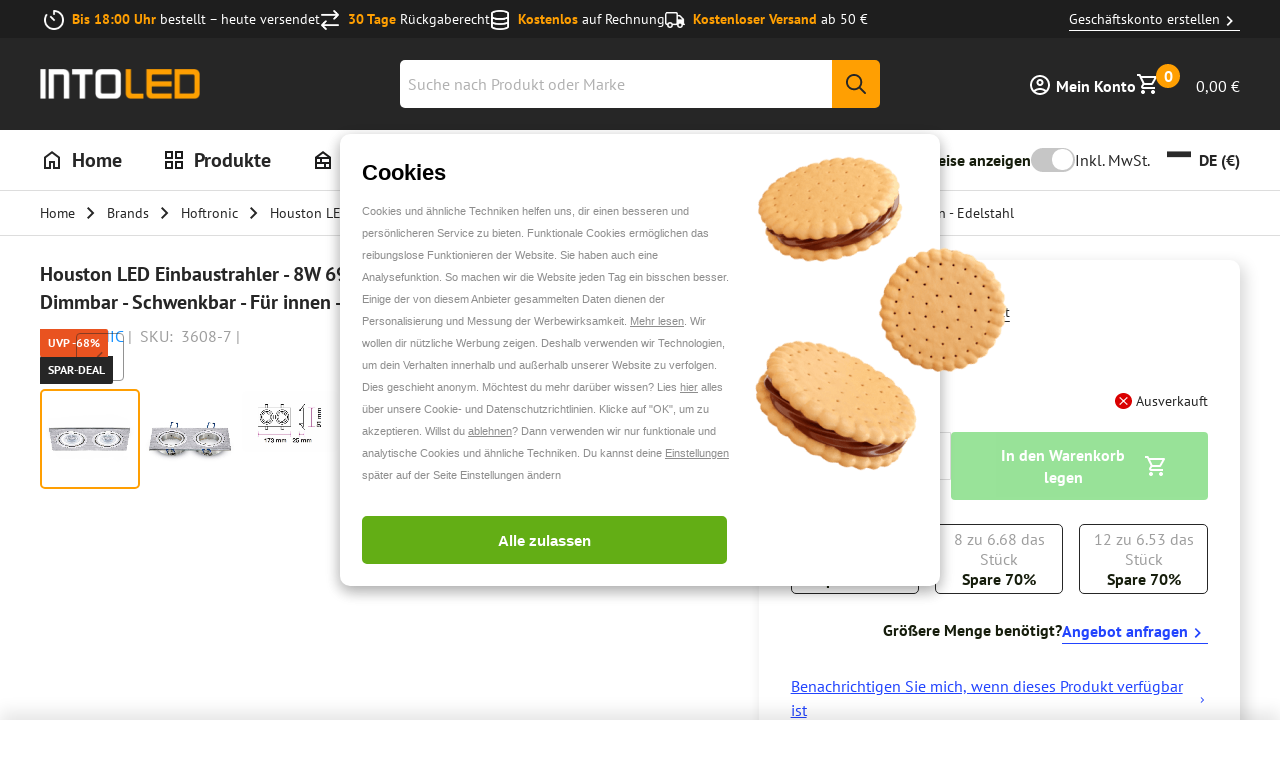

--- FILE ---
content_type: text/html; charset=utf-8
request_url: https://www.into-led.com/de/led-einbaustrahler-houston-2x-gu10-5-watt-2700k-ph.html?source=facebook
body_size: 96756
content:
<!DOCTYPE html><html lang="de"><head><meta charSet="utf-8"/><meta name="viewport" content="width=device-width, initial-scale=1, viewport-fit=cover"/><link rel="preload" as="image" imageSrcSet="/_next/image/?url=https%3A%2F%2Fmcprod.into-led.com%2Fmedia%2Flogo%2Fstores%2F67%2FintoLedLogo.png&amp;w=64&amp;q=80 64w, /_next/image/?url=https%3A%2F%2Fmcprod.into-led.com%2Fmedia%2Flogo%2Fstores%2F67%2FintoLedLogo.png&amp;w=128&amp;q=80 128w, /_next/image/?url=https%3A%2F%2Fmcprod.into-led.com%2Fmedia%2Flogo%2Fstores%2F67%2FintoLedLogo.png&amp;w=256&amp;q=80 256w, /_next/image/?url=https%3A%2F%2Fmcprod.into-led.com%2Fmedia%2Flogo%2Fstores%2F67%2FintoLedLogo.png&amp;w=360&amp;q=80 360w, /_next/image/?url=https%3A%2F%2Fmcprod.into-led.com%2Fmedia%2Flogo%2Fstores%2F67%2FintoLedLogo.png&amp;w=400&amp;q=80 400w, /_next/image/?url=https%3A%2F%2Fmcprod.into-led.com%2Fmedia%2Flogo%2Fstores%2F67%2FintoLedLogo.png&amp;w=768&amp;q=80 768w, /_next/image/?url=https%3A%2F%2Fmcprod.into-led.com%2Fmedia%2Flogo%2Fstores%2F67%2FintoLedLogo.png&amp;w=1080&amp;q=80 1080w, /_next/image/?url=https%3A%2F%2Fmcprod.into-led.com%2Fmedia%2Flogo%2Fstores%2F67%2FintoLedLogo.png&amp;w=1440&amp;q=80 1440w" imageSizes="300px"/><title>Dimmbarer LED Einbaustrahler Houston 2x GU10 4 Watt 2700K Schwenkbar</title><meta property="title" content="Dimmbarer LED Einbaustrahler Houston 2x GU10 4 Watt 2700K Schwenkbar"/><meta property="og:title" content="Dimmbarer LED Einbaustrahler Houston 2x GU10 4 Watt 2700K Schwenkbar"/><meta name="description" content="Bestellen Sie Ihre Houston LED Einbaustrahler INTOLED ✓5 Watt ✓2 Jahre Garantie ✓2700K ✓Lieferzeit 1-3 Werktage!"/><meta property="og:description" content="Bestellen Sie Ihre Houston LED Einbaustrahler INTOLED ✓5 Watt ✓2 Jahre Garantie ✓2700K ✓Lieferzeit 1-3 Werktage!"/><link href="https://www.into-led.com/de/led-einbaustrahler-houston-2x-gu10-5-watt-2700k-ph.html" rel="canonical"/><meta property="og:url" content="https://www.into-led.com/de/led-einbaustrahler-houston-2x-gu10-5-watt-2700k-ph.html"/><link rel="alternate" hrefLang="x-default" href="https://www.into-led.com/en/led-downlight-houston-2x-gu10-5-watt-2700k-philips.html"/><link rel="alternate" hrefLang="fr-be" href="https://www.into-led.com/be-fr/houston-spot-encastrable-led-10w-800lm-gu10-2700k-gu10-inox.html"/><link rel="alternate" hrefLang="nl" href="https://www.into-led.com/nl/led-inbouwspot-houston-2x-gu10-5-watt-2700k-philip.html"/><link rel="alternate" hrefLang="de" href="https://www.into-led.com/de/led-einbaustrahler-houston-2x-gu10-5-watt-2700k-ph.html"/><link rel="alternate" hrefLang="da-dk" href="https://www.into-led.com/dk-da/houston-led-indbygningsspot-10-watt-800-lumen-gu10-2700k-varm-hvid-gu10-daempbar-vipbar-til-indendors-brug-rustfrit-stal.html"/><link rel="alternate" hrefLang="fr-fr" href="https://www.into-led.com/fr-fr/houston-spot-encastrable-led-10w-800lm-gu10-2700k-gu10-inox.html"/><link rel="alternate" hrefLang="nl-be" href="https://www.into-led.com/be-nl/led-inbouwspot-houston-2x-gu10-5-watt-2700k-philip.html"/><link rel="alternate" hrefLang="en-gb" href="https://www.into-led.com/uk-en/led-downlight-houston-2x-gu10-5-watt-2700k-philips.html"/><link rel="alternate" hrefLang="de-at" href="https://www.into-led.com/at-de/led-einbaustrahler-houston-2x-gu10-5-watt-2700k-ph.html"/><link rel="alternate" hrefLang="de-ch" href="https://www.into-led.com/ch-de/led-einbaustrahler-houston-2x-gu10-5-watt-2700k-ph.html"/><link rel="alternate" hrefLang="sv-se" href="https://www.into-led.com/se-sv/houston-led-infallda-spotlight-10-watt-800-lumen-gu10-2700k-varmvit-gu10-dimbar-svangbar-for-inomhus-rostfritt-stal.html"/><link rel="alternate" hrefLang="de-se" href="https://www.into-led.com/se-de/led-einbaustrahler-houston-2x-gu10-5-watt-2700k-ph.html"/><link rel="alternate" hrefLang="fr-ch" href="https://www.into-led.com/ch-fr/houston-spot-encastrable-led-10w-800lm-gu10-2700k-gu10-inox.html"/><meta property="og:image" content="https://mcprod.into-led.com/media/catalog/product/3/6/3608_7_Main_images_00001__1.jpg"/><meta property="og:type" content="product"/><meta property="og:site_name" content="IntoLED"/><meta property="og:product:price:amount" content="6.949601"/><meta property="og:product:price:currency" content="EUR"/><script type="application/ld+json">[{"@context":"https://schema.org","@type":"WebSite","about":"Into Led","url":"https://www.into-led.com/de/","potentialAction":{"@type":"SearchAction","target":"https://www.into-led.com/de/search/?query={query}","query":"required name=query"}},{"@context":"https://schema.org","@type":"Organization","name":"Into Led","url":"https://www.into-led.com/de/","logo":"https://www.into-led.com/de/images/placeholder.jpg","sameAs":["https://www.facebook.com/INTOLED","https://www.instagram.com/intoledlighting/","https://pinterest.com/intoled/"],"aggregateRating":{"@type":"AggregateRating","ratingValue":"4.7","bestRating":"5","reviewCount":"15808"},"contactPoint":[{"@type":"ContactPoint","contactType":"OMS","email":"info@into-led.com","telephone":"+31 85 8085 238","hoursAvailable":[{"@type":"OpeningHoursSpecification","opens":"09:00","closes":"15:00","dayOfWeek":["Monday"]},{"@type":"OpeningHoursSpecification","opens":"09:00","closes":"17:00","dayOfWeek":["Tuesday","Wednesday","Thursday","Friday"]},{"@type":"OpeningHoursSpecification","opens":"closed","dayOfWeek":["Saturday"]},{"@type":"OpeningHoursSpecification","opens":"closed","dayOfWeek":["Sunday"]}]}]},{"@context":"https://schema.org","@type":"Product","name":"Houston LED Einbaustrahler - 8W 690lm - GU10 - 2700K warmweiß - GU10 - Dimmbar - Schwenkbar - Für innen - Edelstahl","sku":"3608-7","mpn":"3608-7","description":"Mit seiner Schutzart IP20 ist der LED-Einbaustrahler Houston ideal für den Einsatz als Einbaustrahler in allen trockenen Räumen. Mit seiner Lichtfarbe von 2700K gibt der Spot ein schönes warmes Licht ab. Der LED-Strahler ist mit einem Verbrauch von nur 2x5W sehr sparsam.","image":"https://www.into-led.com/_next/image/?url=https%3A%2F%2Fmcprod.into-led.com%2Fmedia%2Fcatalog%2Fproduct%2F3%2F6%2F3608_7_Main_images_00001__1.jpg&w=3840&q=85","offers":{"@type":"AggregateOffer","priceCurrency":"EUR","highPrice":21.96,"lowPrice":6.95,"itemCondition":"https://schema.org/NewCondition","availability":"https://schema.org/OutOfStock"},"hasMerchantReturnPolicy":[{"@type":"MerchantReturnPolicy","applicableCountry":"NL","returnPolicyCategory":"https://schema.org/MerchantReturnFiniteReturnWindow","merchantReturnDays":30,"returnMethod":"https://schema.org/ReturnByMail","returnFees":"https://schema.org/FreeReturn"},{"@type":"MerchantReturnPolicy","applicableCountry":"BE","returnPolicyCategory":"https://schema.org/MerchantReturnFiniteReturnWindow","merchantReturnDays":30,"returnMethod":"https://schema.org/ReturnByMail","returnFees":"https://schema.org/FreeReturn"},{"@type":"MerchantReturnPolicy","applicableCountry":"AT","returnPolicyCategory":"https://schema.org/MerchantReturnFiniteReturnWindow","merchantReturnDays":30,"returnMethod":"https://schema.org/ReturnByMail","returnFees":"https://schema.org/FreeReturn"},{"@type":"MerchantReturnPolicy","applicableCountry":"DE","returnPolicyCategory":"https://schema.org/MerchantReturnFiniteReturnWindow","merchantReturnDays":30,"returnMethod":"https://schema.org/ReturnByMail","returnFees":"https://schema.org/FreeReturn"},{"@type":"MerchantReturnPolicy","applicableCountry":"CH","returnPolicyCategory":"https://schema.org/MerchantReturnFiniteReturnWindow","merchantReturnDays":30,"returnMethod":"https://schema.org/ReturnByMail","returnFees":"https://schema.org/FreeReturn"},{"@type":"MerchantReturnPolicy","applicableCountry":"FR","returnPolicyCategory":"https://schema.org/MerchantReturnFiniteReturnWindow","merchantReturnDays":30,"returnMethod":"https://schema.org/ReturnByMail","returnFees":"https://schema.org/FreeReturn"},{"@type":"MerchantReturnPolicy","applicableCountry":"SE","returnPolicyCategory":"https://schema.org/MerchantReturnFiniteReturnWindow","merchantReturnDays":30,"returnMethod":"https://schema.org/ReturnByMail","returnFees":"https://schema.org/FreeReturn"},{"@type":"MerchantReturnPolicy","applicableCountry":"DK","returnPolicyCategory":"https://schema.org/MerchantReturnFiniteReturnWindow","merchantReturnDays":30,"returnMethod":"https://schema.org/ReturnByMail","returnFees":"https://schema.org/FreeReturn"},{"@type":"MerchantReturnPolicy","applicableCountry":"ES","returnPolicyCategory":"https://schema.org/MerchantReturnFiniteReturnWindow","merchantReturnDays":30,"returnMethod":"https://schema.org/ReturnByMail","returnFees":"https://schema.org/FreeReturn"}],"additionalProperty":[{"@type":"PropertyValue","name":"IP-Wert","value":"IP20"},{"@type":"PropertyValue","name":"Lichtstrom","value":"690 lm"},{"@type":"PropertyValue","name":"Ersatz für","value":"50 W"},{"@type":"PropertyValue","name":"Lichtrichtung","value":"Abstrahler"},{"@type":"PropertyValue","name":"Wattleistung","value":"8 W"},{"@type":"PropertyValue","name":"Leistungsfaktor","value":">0.90"},{"@type":"PropertyValue","name":"Frequenz","value":"50/60Hz"},{"@type":"PropertyValue","name":"Lochmaß","value":"155 mm"},{"@type":"PropertyValue","name":"Betriebs-Temperatur","value":"-20°C ~ +40°C"}]}]</script><link rel="preload" as="image" imageSrcSet="/_next/image/?url=https%3A%2F%2Fmcprod.into-led.com%2Fmedia%2Fcatalog%2Fproduct%2F3%2F6%2F3608_7_Main_images_00001__1.jpg&amp;w=64&amp;q=85 64w, /_next/image/?url=https%3A%2F%2Fmcprod.into-led.com%2Fmedia%2Fcatalog%2Fproduct%2F3%2F6%2F3608_7_Main_images_00001__1.jpg&amp;w=128&amp;q=85 128w, /_next/image/?url=https%3A%2F%2Fmcprod.into-led.com%2Fmedia%2Fcatalog%2Fproduct%2F3%2F6%2F3608_7_Main_images_00001__1.jpg&amp;w=256&amp;q=85 256w, /_next/image/?url=https%3A%2F%2Fmcprod.into-led.com%2Fmedia%2Fcatalog%2Fproduct%2F3%2F6%2F3608_7_Main_images_00001__1.jpg&amp;w=360&amp;q=85 360w, /_next/image/?url=https%3A%2F%2Fmcprod.into-led.com%2Fmedia%2Fcatalog%2Fproduct%2F3%2F6%2F3608_7_Main_images_00001__1.jpg&amp;w=400&amp;q=85 400w, /_next/image/?url=https%3A%2F%2Fmcprod.into-led.com%2Fmedia%2Fcatalog%2Fproduct%2F3%2F6%2F3608_7_Main_images_00001__1.jpg&amp;w=768&amp;q=85 768w, /_next/image/?url=https%3A%2F%2Fmcprod.into-led.com%2Fmedia%2Fcatalog%2Fproduct%2F3%2F6%2F3608_7_Main_images_00001__1.jpg&amp;w=1080&amp;q=85 1080w, /_next/image/?url=https%3A%2F%2Fmcprod.into-led.com%2Fmedia%2Fcatalog%2Fproduct%2F3%2F6%2F3608_7_Main_images_00001__1.jpg&amp;w=1440&amp;q=85 1440w" imageSizes="360px"/><link data-testid="etrusted.trustbadge.preconnect" href="https://widgets.trustedshops.com" id="etrusted-widgets-preconnect" rel="preconnect"/><meta name="next-head-count" content="31"/><link rel="stylesheet" data-href="https://use.typekit.net/pvw6nns.css"/><link rel="apple-touch-icon" sizes="180x180" href="/favicon/apple-touch-icon.png"/><link rel="icon" type="image/png" sizes="32x32" href="/favicon/32x32.png"/><link rel="icon" type="image/png" sizes="16x16" href="/favicon/16x16.png"/><link rel="manifest" href="/favicon/site.webmanifest"/><link rel="mask-icon" href="/favicon/safari-pinned-tab.svg" color="#202020"/><link rel="icon" sizes="16x16 32x32 64x64" href="/favicon.ico"/><meta name="msapplication-TileColor" content="#202020"/><meta name="theme-color" content="#ffffff"/><link rel="stylesheet" href="https://use.typekit.net/pvw6nns.css"/><script id="google-tag-manager" data-nscript="beforeInteractive">
          (function(w,d,s,l,i){w[l]=w[l]||[];w[l].push({'gtm.start':
          new Date().getTime(),event:'gtm.js'});var f=d.getElementsByTagName(s)[0],
          j=d.createElement(s),dl=l!='dataLayer'?'&l='+l:'';j.async=true;j.src=
          'https://www.googletagmanager.com/gtm.js?id='+i+dl;f.parentNode.insertBefore(j,f);
          })(window,document,'script','dataLayer','GTM-M39MTNC');
        </script><script id="rumvision" data-nscript="beforeInteractive">
          window.rumv = window.rumv || function() { (window.rumv.q = window.rumv.q || []).push(arguments) };
          (function(rum, vi,si,on) {
            var s = JSON.parse(sessionStorage.getItem('rumv') || '{"pageviews":0}');
            s.pageviews++;
            if (s.urls && s.regex && (s.page = eval('('+s.regex+')')(s.urls, vi.location.pathname)) && !s.page.type) {
              return sessionStorage.setItem('rumv', JSON.stringify(s));
            }
            vi.rumv.storage = s;
            var head = si.querySelector('head'), js = si.createElement('script');
            js.src = 'https://d5yoctgpv4cpx.cloudfront.net/' + rum + '/v4-' + vi.location.hostname + '.js';
            head.appendChild(js);
          })('RUM-F398DC6798', window, document, 'www.into-led.com');
        </script><link rel="preload" href="/_next/static/css/b7c9e89cc912237c.css" as="style"/><link rel="stylesheet" href="/_next/static/css/b7c9e89cc912237c.css" data-n-g=""/><link rel="preload" href="/_next/static/css/ef1086af0b2ea269.css" as="style"/><link rel="stylesheet" href="/_next/static/css/ef1086af0b2ea269.css" data-n-p=""/><link rel="preload" href="/_next/static/css/a1c37212ffd22a21.css" as="style"/><link rel="stylesheet" href="/_next/static/css/a1c37212ffd22a21.css" data-n-p=""/><link rel="preload" href="/_next/static/css/b8a98eaf0685d6c2.css" as="style"/><link rel="stylesheet" href="/_next/static/css/b8a98eaf0685d6c2.css" data-n-p=""/><link rel="preload" href="/_next/static/css/9dfe9d1c9535f698.css" as="style"/><link rel="stylesheet" href="/_next/static/css/9dfe9d1c9535f698.css" data-n-p=""/><noscript data-n-css=""></noscript><script defer="" nomodule="" src="/_next/static/chunks/polyfills-c67a75d1b6f99dc8.js"></script><script defer="" src="/_next/static/chunks/2429.943b89c276a5db6d.js"></script><script defer="" src="/_next/static/chunks/3279.eb61ea318bc40a18.js"></script><script defer="" src="/_next/static/chunks/9111.47e32f80c4b0d8a4.js"></script><script defer="" src="/_next/static/chunks/5879.7912f486a31dddf2.js"></script><script defer="" src="/_next/static/chunks/311.d994f9ea6d4a24bd.js"></script><script defer="" src="/_next/static/chunks/8097.80bab1a6c406324e.js"></script><script defer="" src="/_next/static/chunks/1386.c98ac28e6c28312a.js"></script><script defer="" src="/_next/static/chunks/372.9058c2d8f22c8c76.js"></script><script defer="" src="/_next/static/chunks/7477.a885d7f3bbedc17d.js"></script><script defer="" src="/_next/static/chunks/7628.f15abf15edc498b5.js"></script><script defer="" src="/_next/static/chunks/2378.ddddc5204ef4b699.js"></script><script defer="" src="/_next/static/chunks/9004.5b0251bc265c57f6.js"></script><script defer="" src="/_next/static/chunks/1191.ee50bf4761bc773d.js"></script><script defer="" src="/_next/static/chunks/4439.0680a08ea2edb1cc.js"></script><script defer="" src="/_next/static/chunks/1889.ffad07b9fc6f0a82.js"></script><script defer="" src="/_next/static/chunks/190.def7bfce7c4a01ef.js"></script><script defer="" src="/_next/static/chunks/4451.1ccd1de522302e0e.js"></script><script defer="" src="/_next/static/chunks/1605.f30cf5b8f6d6d2e7.js"></script><script defer="" src="/_next/static/chunks/4646.7a72c8912e092f75.js"></script><script defer="" src="/_next/static/chunks/4974.0bdac8b7cc9875d5.js"></script><script defer="" src="/_next/static/chunks/5602.e622f21cf1a2611b.js"></script><script defer="" src="/_next/static/chunks/5157.638693d9467aca14.js"></script><script defer="" src="/_next/static/chunks/2915.f8c8a088912f4884.js"></script><script defer="" src="/_next/static/chunks/4837.750d2f17a6a39ff4.js"></script><script defer="" src="/_next/static/chunks/3249.d3c0f6d79eb37da6.js"></script><script defer="" src="/_next/static/chunks/2994.526b493e19b9bb8c.js"></script><script defer="" src="/_next/static/chunks/3842.97d6f74db581afb3.js"></script><script defer="" src="/_next/static/chunks/6598.16a60ba9fff9e12d.js"></script><script defer="" src="/_next/static/chunks/1712.7f6b80b6af7df581.js"></script><script defer="" src="/_next/static/chunks/7473.6d1c329c1b61f49d.js"></script><script defer="" src="/_next/static/chunks/4565.fc44ad1ac4dd9871.js"></script><script defer="" src="/_next/static/chunks/5751.1c3928942d0ca210.js"></script><script defer="" src="/_next/static/chunks/3840.94724cd8f6b894ca.js"></script><script defer="" src="/_next/static/chunks/3128.d2df600899c35ace.js"></script><script defer="" src="/_next/static/chunks/804.ba106abbe7a1b551.js"></script><script defer="" src="/_next/static/chunks/8098.66f954c45e860895.js"></script><script defer="" src="/_next/static/chunks/763.b80d97aa5b429f3c.js"></script><script defer="" src="/_next/static/chunks/1377.3ea4603d782b9e4b.js"></script><script defer="" src="/_next/static/chunks/3307.874725e4e250fa92.js"></script><script defer="" src="/_next/static/chunks/2637.2f85c5dd5fb03a70.js"></script><script defer="" src="/_next/static/chunks/6980.44fe63921f31f46b.js"></script><script defer="" src="/_next/static/chunks/6195.a52e09d23b5a508e.js"></script><script defer="" src="/_next/static/chunks/2631.e0b13f2be30c2ac0.js"></script><script defer="" src="/_next/static/chunks/3536.d50a7356acb932a6.js"></script><script defer="" src="/_next/static/chunks/1322.adf92e1fd22db1b1.js"></script><script defer="" src="/_next/static/chunks/6418.2196e0e8f092cbbc.js"></script><script defer="" src="/_next/static/chunks/7300.90f66b16a8481507.js"></script><script defer="" src="/_next/static/chunks/6526.65b32a089a19079b.js"></script><script defer="" src="/_next/static/chunks/2438.42d72de2f227b541.js"></script><script defer="" src="/_next/static/chunks/6565.2b56d9e98a995331.js"></script><script defer="" src="/_next/static/chunks/9871.f95e2d0e3783dd4a.js"></script><script defer="" src="/_next/static/chunks/3910.2e9fa84b64be78af.js"></script><script defer="" src="/_next/static/chunks/7522.bb4350cb6c7032a9.js"></script><script defer="" src="/_next/static/chunks/1706.783c7a3d62b18ec5.js"></script><script defer="" src="/_next/static/chunks/1276.093d1d93575be247.js"></script><script defer="" src="/_next/static/chunks/6625.70d30a93312d6228.js"></script><script defer="" src="/_next/static/chunks/1087.6d65597f2b49c2dd.js"></script><script defer="" src="/_next/static/chunks/7443.4431abe21a532f0a.js"></script><script defer="" src="/_next/static/chunks/9277.adcff7ef85615c89.js"></script><script defer="" src="/_next/static/chunks/3049.bf8c9715253904e2.js"></script><script defer="" src="/_next/static/chunks/4160.9653d1af60d56f85.js"></script><script defer="" src="/_next/static/chunks/1584.a80200656cfe2dbf.js"></script><script defer="" src="/_next/static/chunks/8891.51ec9a3159b713cf.js"></script><script defer="" src="/_next/static/chunks/9615.9cd0c9cd6466e47e.js"></script><script defer="" src="/_next/static/chunks/5608.a6f252979d8acaf9.js"></script><script defer="" src="/_next/static/chunks/8150.5f20abcde7dd4a5c.js"></script><script defer="" src="/_next/static/chunks/1916.0fa3324e9e57a289.js"></script><script defer="" src="/_next/static/chunks/7810.1ec6198e15ce9287.js"></script><script defer="" src="/_next/static/chunks/2991.dda438905381e5e8.js"></script><script defer="" src="/_next/static/chunks/8750.1be4916e46f0046b.js"></script><script defer="" src="/_next/static/chunks/8100.5a458d1673b3886e.js"></script><script defer="" src="/_next/static/chunks/2319.697dd3d934163781.js"></script><script defer="" src="/_next/static/chunks/3102.456d6978168f9aee.js"></script><script defer="" src="/_next/static/chunks/7194.4afeb992dd234bd7.js"></script><script defer="" src="/_next/static/chunks/4434.89609911d3b0cf2c.js"></script><script defer="" src="/_next/static/chunks/941.38483a439996617e.js"></script><script defer="" src="/_next/static/chunks/8382.aaa86c2b1b5f900c.js"></script><script defer="" src="/_next/static/chunks/7652.386cfd04e4a4959f.js"></script><script defer="" src="/_next/static/chunks/6682.fcf92dbb9dbafd09.js"></script><script defer="" src="/_next/static/chunks/7915.4c78eb97791c53ca.js"></script><script defer="" src="/_next/static/chunks/9161.62a378ff63b64320.js"></script><script defer="" src="/_next/static/chunks/6375.de6c2356b64715a9.js"></script><script defer="" src="/_next/static/chunks/5694.c61b640a9d3670e2.js"></script><script defer="" src="/_next/static/chunks/8287.3fdbac4297e495c9.js"></script><script defer="" src="/_next/static/chunks/9792.a75741fd0dae8a9e.js"></script><script defer="" src="/_next/static/chunks/4052.70c0de0b5f9c309a.js"></script><script defer="" src="/_next/static/chunks/691.c82f646e9213fd1a.js"></script><script defer="" src="/_next/static/chunks/7903.5c2148a5e9f8c916.js"></script><script defer="" src="/_next/static/chunks/594.d0c64bbfd6d73282.js"></script><script defer="" src="/_next/static/chunks/5214.2f62dc83a399b9be.js"></script><script defer="" src="/_next/static/chunks/5977.fa2c32dd98b31e6c.js"></script><script defer="" src="/_next/static/chunks/3865.97ba0adbe9a40bc2.js"></script><script defer="" src="/_next/static/chunks/7334.b0c42dab2886df85.js"></script><script defer="" src="/_next/static/chunks/5244.c3ecbe1e9106149d.js"></script><script defer="" src="/_next/static/chunks/3693.b20fe0b3bb777960.js"></script><script defer="" src="/_next/static/chunks/668.46145bfb1ea88164.js"></script><script defer="" src="/_next/static/chunks/4183.98711250d4fc5a7a.js"></script><script defer="" src="/_next/static/chunks/9440.ab40545f311f2fe0.js"></script><script defer="" src="/_next/static/chunks/8229.f8b6d940f16bbd6a.js"></script><script defer="" src="/_next/static/chunks/2076.11f606311801f5be.js"></script><script defer="" src="/_next/static/chunks/1209.844c6d9c43c4398b.js"></script><script defer="" src="/_next/static/chunks/2179.3dcfa42a620a5ee2.js"></script><script defer="" src="/_next/static/chunks/1827.c12fd6b7b464200b.js"></script><script defer="" src="/_next/static/chunks/6718.f3a7afc146f9034f.js"></script><script defer="" src="/_next/static/chunks/4629.40a9d38d0bed399d.js"></script><script defer="" src="/_next/static/chunks/8132.fc610b1918458525.js"></script><script src="/_next/static/chunks/webpack-987d5b4844f1f2d1.js" defer=""></script><script src="/_next/static/chunks/framework-0203d16360ddbf38.js" defer=""></script><script src="/_next/static/chunks/main-f6ac1a16f1621476.js" defer=""></script><script src="/_next/static/chunks/pages/_app-dc422a155fd1ba5c.js" defer=""></script><script src="/_next/static/chunks/03ed323e-e62147e72c3b0dfa.js" defer=""></script><script src="/_next/static/chunks/9300432c-2795715800de8bba.js" defer=""></script><script src="/_next/static/chunks/9a667cf9-c1f2f4129774a664.js" defer=""></script><script src="/_next/static/chunks/8318-3050fd76d770b838.js" defer=""></script><script src="/_next/static/chunks/1791-27fe837f8eb14f42.js" defer=""></script><script src="/_next/static/chunks/7806-b33eb48fcc03d409.js" defer=""></script><script src="/_next/static/chunks/6075-cb1ce7485acb05fd.js" defer=""></script><script src="/_next/static/chunks/9146-93ed3967c75cca4c.js" defer=""></script><script src="/_next/static/chunks/3132-37b34f7983246776.js" defer=""></script><script src="/_next/static/chunks/6505-a7e78d6c2db830c4.js" defer=""></script><script src="/_next/static/chunks/3792-492f2eef76dc4f30.js" defer=""></script><script src="/_next/static/chunks/2082-7996ada0eee293d1.js" defer=""></script><script src="/_next/static/chunks/9881-f2db2f750ead3ea8.js" defer=""></script><script src="/_next/static/chunks/9199-0fe8e2f9ffef04f6.js" defer=""></script><script src="/_next/static/chunks/3562-9cbab38c953d9e7e.js" defer=""></script><script src="/_next/static/chunks/8183-4db885688bd73267.js" defer=""></script><script src="/_next/static/chunks/pages/_magento/%5Bstorecode%5D/%5Bcurrency%5D/product/simpleproduct/%5Bsku%5D-b5bab31ae38091b1.js" defer=""></script><script src="/_next/static/GsqWT9y01uIuFQYlmldOd/_buildManifest.js" defer=""></script><script src="/_next/static/GsqWT9y01uIuFQYlmldOd/_ssgManifest.js" defer=""></script></head><body><div id="__next"><!--$--> <div class="Header_stickyHeaderSpacer__I4_2Z"></div><div class="Header_stickyHeader__H4_33" data-search-open="false" data-scroll-state="top"><div class="Header_storeUsps__oSlhy"><div class="StoreUsps_usp__VvpS1" data-variant="dark" data-layout="menu"><div class="Wrapper_container__311TF StoreUsps_uspContainer__9zfEr StoreUsps_uspContainerWithLink__oN1ik"><ul class="StoreUsps_uspList__pMRCW"><li class="StoreUsps_uspItem__qT_t0"><figure class="LazyImage_imageContainer__X2fYy StoreUsps_uspImage__TYRlj"><img alt="Bis 18:00 Uhr" sizes="20px" srcSet="/_next/image/?url=https%3A%2F%2Fmcprod.into-led.com%2Fmedia%2Fusps%2Fdefault%2Ftimer-regular_1_1.png&amp;w=64&amp;q=75 64w, /_next/image/?url=https%3A%2F%2Fmcprod.into-led.com%2Fmedia%2Fusps%2Fdefault%2Ftimer-regular_1_1.png&amp;w=128&amp;q=75 128w, /_next/image/?url=https%3A%2F%2Fmcprod.into-led.com%2Fmedia%2Fusps%2Fdefault%2Ftimer-regular_1_1.png&amp;w=256&amp;q=75 256w, /_next/image/?url=https%3A%2F%2Fmcprod.into-led.com%2Fmedia%2Fusps%2Fdefault%2Ftimer-regular_1_1.png&amp;w=360&amp;q=75 360w, /_next/image/?url=https%3A%2F%2Fmcprod.into-led.com%2Fmedia%2Fusps%2Fdefault%2Ftimer-regular_1_1.png&amp;w=400&amp;q=75 400w, /_next/image/?url=https%3A%2F%2Fmcprod.into-led.com%2Fmedia%2Fusps%2Fdefault%2Ftimer-regular_1_1.png&amp;w=768&amp;q=75 768w, /_next/image/?url=https%3A%2F%2Fmcprod.into-led.com%2Fmedia%2Fusps%2Fdefault%2Ftimer-regular_1_1.png&amp;w=1080&amp;q=75 1080w, /_next/image/?url=https%3A%2F%2Fmcprod.into-led.com%2Fmedia%2Fusps%2Fdefault%2Ftimer-regular_1_1.png&amp;w=1440&amp;q=75 1440w" src="https://mcprod.into-led.com/media/usps/default/timer-regular_1_1.png" width="20" height="20" decoding="async" data-nimg="1" class="LazyImage_image__HvDQG" loading="lazy" style="color:transparent;transform-origin:50% 50%"/></figure><div class="StoreUsps_uspContent__LNox3"><span class="StoreUsps_uspContentTitle__o__c_">Bis 18:00 Uhr</span><span> <!-- -->bestellt – heute versendet</span></div></li><li class="StoreUsps_uspItem__qT_t0"><figure class="LazyImage_imageContainer__X2fYy StoreUsps_uspImage__TYRlj"><img alt="30 Tage" sizes="20px" srcSet="/_next/image/?url=https%3A%2F%2Fmcprod.into-led.com%2Fmedia%2Fusps%2Fdefault%2FVector.png&amp;w=64&amp;q=75 64w, /_next/image/?url=https%3A%2F%2Fmcprod.into-led.com%2Fmedia%2Fusps%2Fdefault%2FVector.png&amp;w=128&amp;q=75 128w, /_next/image/?url=https%3A%2F%2Fmcprod.into-led.com%2Fmedia%2Fusps%2Fdefault%2FVector.png&amp;w=256&amp;q=75 256w, /_next/image/?url=https%3A%2F%2Fmcprod.into-led.com%2Fmedia%2Fusps%2Fdefault%2FVector.png&amp;w=360&amp;q=75 360w, /_next/image/?url=https%3A%2F%2Fmcprod.into-led.com%2Fmedia%2Fusps%2Fdefault%2FVector.png&amp;w=400&amp;q=75 400w, /_next/image/?url=https%3A%2F%2Fmcprod.into-led.com%2Fmedia%2Fusps%2Fdefault%2FVector.png&amp;w=768&amp;q=75 768w, /_next/image/?url=https%3A%2F%2Fmcprod.into-led.com%2Fmedia%2Fusps%2Fdefault%2FVector.png&amp;w=1080&amp;q=75 1080w, /_next/image/?url=https%3A%2F%2Fmcprod.into-led.com%2Fmedia%2Fusps%2Fdefault%2FVector.png&amp;w=1440&amp;q=75 1440w" src="https://mcprod.into-led.com/media/usps/default/Vector.png" width="20" height="20" decoding="async" data-nimg="1" class="LazyImage_image__HvDQG" loading="lazy" style="color:transparent;transform-origin:50% 50%"/></figure><div class="StoreUsps_uspContent__LNox3"><span class="StoreUsps_uspContentTitle__o__c_">30 Tage</span><span> <!-- -->Rückgaberecht</span></div></li><li class="StoreUsps_uspItem__qT_t0"><figure class="LazyImage_imageContainer__X2fYy StoreUsps_uspImage__TYRlj"><img alt="Kostenlos" sizes="20px" srcSet="/_next/image/?url=https%3A%2F%2Fmcprod.into-led.com%2Fmedia%2Fusps%2Fdefault%2Fdatabase-regular.png&amp;w=64&amp;q=75 64w, /_next/image/?url=https%3A%2F%2Fmcprod.into-led.com%2Fmedia%2Fusps%2Fdefault%2Fdatabase-regular.png&amp;w=128&amp;q=75 128w, /_next/image/?url=https%3A%2F%2Fmcprod.into-led.com%2Fmedia%2Fusps%2Fdefault%2Fdatabase-regular.png&amp;w=256&amp;q=75 256w, /_next/image/?url=https%3A%2F%2Fmcprod.into-led.com%2Fmedia%2Fusps%2Fdefault%2Fdatabase-regular.png&amp;w=360&amp;q=75 360w, /_next/image/?url=https%3A%2F%2Fmcprod.into-led.com%2Fmedia%2Fusps%2Fdefault%2Fdatabase-regular.png&amp;w=400&amp;q=75 400w, /_next/image/?url=https%3A%2F%2Fmcprod.into-led.com%2Fmedia%2Fusps%2Fdefault%2Fdatabase-regular.png&amp;w=768&amp;q=75 768w, /_next/image/?url=https%3A%2F%2Fmcprod.into-led.com%2Fmedia%2Fusps%2Fdefault%2Fdatabase-regular.png&amp;w=1080&amp;q=75 1080w, /_next/image/?url=https%3A%2F%2Fmcprod.into-led.com%2Fmedia%2Fusps%2Fdefault%2Fdatabase-regular.png&amp;w=1440&amp;q=75 1440w" src="https://mcprod.into-led.com/media/usps/default/database-regular.png" width="20" height="20" decoding="async" data-nimg="1" class="LazyImage_image__HvDQG" loading="lazy" style="color:transparent;transform-origin:50% 50%"/></figure><div class="StoreUsps_uspContent__LNox3"><span class="StoreUsps_uspContentTitle__o__c_">Kostenlos</span><span> <!-- -->auf Rechnung</span></div></li><li class="StoreUsps_uspItem__qT_t0"><figure class="LazyImage_imageContainer__X2fYy StoreUsps_uspImage__TYRlj"><img alt="Kostenloser Versand" sizes="20px" srcSet="/_next/image/?url=https%3A%2F%2Fmcprod.into-led.com%2Fmedia%2Fusps%2Fdefault%2Ftruck-regular_1.png&amp;w=64&amp;q=75 64w, /_next/image/?url=https%3A%2F%2Fmcprod.into-led.com%2Fmedia%2Fusps%2Fdefault%2Ftruck-regular_1.png&amp;w=128&amp;q=75 128w, /_next/image/?url=https%3A%2F%2Fmcprod.into-led.com%2Fmedia%2Fusps%2Fdefault%2Ftruck-regular_1.png&amp;w=256&amp;q=75 256w, /_next/image/?url=https%3A%2F%2Fmcprod.into-led.com%2Fmedia%2Fusps%2Fdefault%2Ftruck-regular_1.png&amp;w=360&amp;q=75 360w, /_next/image/?url=https%3A%2F%2Fmcprod.into-led.com%2Fmedia%2Fusps%2Fdefault%2Ftruck-regular_1.png&amp;w=400&amp;q=75 400w, /_next/image/?url=https%3A%2F%2Fmcprod.into-led.com%2Fmedia%2Fusps%2Fdefault%2Ftruck-regular_1.png&amp;w=768&amp;q=75 768w, /_next/image/?url=https%3A%2F%2Fmcprod.into-led.com%2Fmedia%2Fusps%2Fdefault%2Ftruck-regular_1.png&amp;w=1080&amp;q=75 1080w, /_next/image/?url=https%3A%2F%2Fmcprod.into-led.com%2Fmedia%2Fusps%2Fdefault%2Ftruck-regular_1.png&amp;w=1440&amp;q=75 1440w" src="https://mcprod.into-led.com/media/usps/default/truck-regular_1.png" width="20" height="20" decoding="async" data-nimg="1" class="LazyImage_image__HvDQG" loading="lazy" style="color:transparent;transform-origin:50% 50%"/></figure><div class="StoreUsps_uspContent__LNox3"><span class="StoreUsps_uspContentTitle__o__c_">Kostenloser Versand</span><span> <!-- -->ab 50 €</span></div></li></ul><div class="StoreUsps_uspLink__9lDFj"><section class="StoreUspBanner_banner__ZW2nC"><div class="RichText_richText__Xl4FM globalRichText "><a aria-label="Geschäftskonto erstellen" draggable="false" href="/company/account/create/">Geschäftskonto erstellen<svg width="24" height="24" viewBox="0 0 24 24" fill="none" xmlns="http://www.w3.org/2000/svg"><path d="M12.6 12L8 7.4L9.4 6L15.4 12L9.4 18L8 16.6L12.6 12Z"></path></svg></a></div></section></div></div></div></div><header class="Header_header__w6RPE" data-search-state="false"><div class="Wrapper_container__311TF Header_headerContainer__crwpI"><div class="Header_headerLogo__z_36S"><a aria-label="Home url" draggable="false" href="/de/"><figure class="LazyImage_imageContainer__X2fYy Header_headerLogoFigure__pBr_g"><img alt="INTOLED Logo" sizes="300px" srcSet="/_next/image/?url=https%3A%2F%2Fmcprod.into-led.com%2Fmedia%2Flogo%2Fstores%2F67%2FintoLedLogo.png&amp;w=64&amp;q=80 64w, /_next/image/?url=https%3A%2F%2Fmcprod.into-led.com%2Fmedia%2Flogo%2Fstores%2F67%2FintoLedLogo.png&amp;w=128&amp;q=80 128w, /_next/image/?url=https%3A%2F%2Fmcprod.into-led.com%2Fmedia%2Flogo%2Fstores%2F67%2FintoLedLogo.png&amp;w=256&amp;q=80 256w, /_next/image/?url=https%3A%2F%2Fmcprod.into-led.com%2Fmedia%2Flogo%2Fstores%2F67%2FintoLedLogo.png&amp;w=360&amp;q=80 360w, /_next/image/?url=https%3A%2F%2Fmcprod.into-led.com%2Fmedia%2Flogo%2Fstores%2F67%2FintoLedLogo.png&amp;w=400&amp;q=80 400w, /_next/image/?url=https%3A%2F%2Fmcprod.into-led.com%2Fmedia%2Flogo%2Fstores%2F67%2FintoLedLogo.png&amp;w=768&amp;q=80 768w, /_next/image/?url=https%3A%2F%2Fmcprod.into-led.com%2Fmedia%2Flogo%2Fstores%2F67%2FintoLedLogo.png&amp;w=1080&amp;q=80 1080w, /_next/image/?url=https%3A%2F%2Fmcprod.into-led.com%2Fmedia%2Flogo%2Fstores%2F67%2FintoLedLogo.png&amp;w=1440&amp;q=80 1440w" src="https://mcprod.into-led.com/media/logo/stores/67/intoLedLogo.png" decoding="async" data-nimg="fill" class="LazyImage_image__HvDQG" style="position:absolute;height:100%;width:100%;left:0;top:0;right:0;bottom:0;object-fit:contain;color:transparent;transform-origin:50% 50%"/></figure></a></div><div class="Header_headerControls__rVjjg"><div class="HeaderControls_headerControls__SYw9P"><div><button class="button button--reset HeaderControls_headerControlsButton__uIufj" type="button" aria-label="Anmelden"><div style="display:block"><!--$?--><template id="B:0"></template><!--/$--></div><img alt="" srcSet="/_next/image/?url=%2Fimages%2Fplaceholder.jpg&amp;w=64&amp;q=75 1x" src="/images/placeholder.jpg" width="24" height="24" decoding="async" data-nimg="1" loading="lazy" style="color:transparent;display:none"/><span class="HeaderControls_headerControlsMeta__2iKAv"><span style="display:none"></span><span style="display:block">Mein Konto</span></span></button></div><div class=" HeaderControls_headerControlsItemBasket__w4lrR"><button class="button button--reset HeaderControls_headerControlsButton__uIufj" type="button" aria-label="Warenkorb anzeigen"><!--$?--><template id="B:1"></template><!--/$--><span class="HeaderControls_headerControlsMeta__2iKAv"><div class="Price_priceContainer__VDjct" data-ui-variant="header"><span class="Price_price__c4u9M">0,00 €</span></div></span><span class="HeaderControls_headerControlsCount__hG9mo">0</span></button></div><div class=" HeaderControls_headerControlsItemMenu__RCldx"><button class="button button--reset HeaderControls_headerControlsButton__uIufj" type="button" aria-label="Menü öffnen"><!--$?--><template id="B:2"></template><!--/$--><span class="HeaderControls_headerControlsMeta__2iKAv"><span>Menü</span></span></button></div></div></div><div class="Header_headerSearch__mJSjz"><div role="combobox" aria-expanded="false" aria-haspopup="listbox" aria-labelledby="autocomplete-navbar-label"><form class="AlgoliaAutocomplete_aa-Form__w8Ds9" action="/de/search/" novalidate="" role="search"><div><label class="AlgoliaAutocomplete_aa-Label__C4bvW" for="autocomplete-navbar-input" id="autocomplete-navbar-label">Suche nach Produkt oder Marke</label></div><div class="AlgoliaAutocomplete_aa-InputWrapper__CRRGj"><input class="AlgoliaAutocomplete_aa-Input__eznCS" aria-autocomplete="both" aria-labelledby="autocomplete-navbar-label" id="autocomplete-navbar-input" autoComplete="off" autoCorrect="off" autoCapitalize="off" enterKeyHint="search" spellcheck="false" placeholder="Suche nach Produkt oder Marke" maxLength="512" type="search" name="query" value=""/></div><div class="AlgoliaAutocomplete_aa-InputWrapperSuffix__aqs9L"><button class="button button--small button--icon AlgoliaAutocomplete_aa-searchButton__h0LHT" type="submit" aria-label="Suche"><!--$?--><template id="B:3"></template><!--/$--></button><button class="button button--small button--icon AlgoliaAutocomplete_aa-ClearButton__5HDKt" type="button" aria-label="Schließen Sie das Suchfenster"><!--$?--><template id="B:4"></template><!--/$--></button></div></form><div></div></div></div></div></header><section class="Header_navArea__JYdVc"><div class="Wrapper_container__311TF Header_navAreaContainer__Leo4T"><div data-reach-dialog-content="true" aria-modal="false" role="dialog" aria-label="Modal" class="Modal_modalStatic__xOe8J dialogModalStatic dialogContentPopup "><div class="Nav_navContainer__S8kos"><div class="NavHeader_navHeader__DbCOx"><header class="Header_header__w6RPE"><div class="Wrapper_container__311TF Header_headerContainer__crwpI"><div class="Header_headerLogo__z_36S"><a aria-label="Home url" draggable="false" href="/de/"><figure class="LazyImage_imageContainer__X2fYy Header_headerLogoFigure__pBr_g"><img alt="INTOLED Logo" sizes="300px" srcSet="/_next/image/?url=https%3A%2F%2Fmcprod.into-led.com%2Fmedia%2Flogo%2Fstores%2F67%2FintoLedLogo.png&amp;w=64&amp;q=80 64w, /_next/image/?url=https%3A%2F%2Fmcprod.into-led.com%2Fmedia%2Flogo%2Fstores%2F67%2FintoLedLogo.png&amp;w=128&amp;q=80 128w, /_next/image/?url=https%3A%2F%2Fmcprod.into-led.com%2Fmedia%2Flogo%2Fstores%2F67%2FintoLedLogo.png&amp;w=256&amp;q=80 256w, /_next/image/?url=https%3A%2F%2Fmcprod.into-led.com%2Fmedia%2Flogo%2Fstores%2F67%2FintoLedLogo.png&amp;w=360&amp;q=80 360w, /_next/image/?url=https%3A%2F%2Fmcprod.into-led.com%2Fmedia%2Flogo%2Fstores%2F67%2FintoLedLogo.png&amp;w=400&amp;q=80 400w, /_next/image/?url=https%3A%2F%2Fmcprod.into-led.com%2Fmedia%2Flogo%2Fstores%2F67%2FintoLedLogo.png&amp;w=768&amp;q=80 768w, /_next/image/?url=https%3A%2F%2Fmcprod.into-led.com%2Fmedia%2Flogo%2Fstores%2F67%2FintoLedLogo.png&amp;w=1080&amp;q=80 1080w, /_next/image/?url=https%3A%2F%2Fmcprod.into-led.com%2Fmedia%2Flogo%2Fstores%2F67%2FintoLedLogo.png&amp;w=1440&amp;q=80 1440w" src="https://mcprod.into-led.com/media/logo/stores/67/intoLedLogo.png" decoding="async" data-nimg="fill" class="LazyImage_image__HvDQG" style="position:absolute;height:100%;width:100%;left:0;top:0;right:0;bottom:0;object-fit:contain;color:transparent;transform-origin:50% 50%"/></figure></a></div><div class="Header_headerControls__rVjjg"><div class="HeaderControls_headerControls__SYw9P"><div><button class="button button--reset HeaderControls_headerControlsButton__uIufj" type="button" aria-label="Anmelden"><div style="display:block"><!--$?--><template id="B:5"></template><!--/$--></div><img alt="" srcSet="/_next/image/?url=%2Fimages%2Fplaceholder.jpg&amp;w=64&amp;q=75 1x" src="/images/placeholder.jpg" width="24" height="24" decoding="async" data-nimg="1" loading="lazy" style="color:transparent;display:none"/><span class="HeaderControls_headerControlsMeta__2iKAv"><span style="display:none"></span><span style="display:block">Mein Konto</span></span></button></div><div class=" HeaderControls_headerControlsItemBasket__w4lrR"><button class="button button--reset HeaderControls_headerControlsButton__uIufj" type="button" aria-label="Warenkorb anzeigen"><!--$?--><template id="B:6"></template><!--/$--><span class="HeaderControls_headerControlsMeta__2iKAv"><div class="Price_priceContainer__VDjct" data-ui-variant="header"><span class="Price_price__c4u9M">0,00 €</span></div></span><span class="HeaderControls_headerControlsCount__hG9mo">0</span></button></div><div class=" HeaderControls_headerControlsItemMenu__RCldx"><button class="button button--reset HeaderControls_headerControlsButton__uIufj" type="button" aria-label="Menü öffnen"><!--$?--><template id="B:7"></template><!--/$--><span class="HeaderControls_headerControlsMeta__2iKAv"><span>Menü</span></span></button></div></div></div><div class="Header_headerSearch__mJSjz"><div role="combobox" aria-expanded="false" aria-haspopup="listbox" aria-labelledby="autocomplete-navbar-label"><form class="AlgoliaAutocomplete_aa-Form__w8Ds9" action="/de/search/" novalidate="" role="search"><div><label class="AlgoliaAutocomplete_aa-Label__C4bvW" for="autocomplete-navbar-input" id="autocomplete-navbar-label">Suche nach Produkt oder Marke</label></div><div class="AlgoliaAutocomplete_aa-InputWrapper__CRRGj"><input class="AlgoliaAutocomplete_aa-Input__eznCS" aria-autocomplete="both" aria-labelledby="autocomplete-navbar-label" id="autocomplete-navbar-input" autoComplete="off" autoCorrect="off" autoCapitalize="off" enterKeyHint="search" spellcheck="false" placeholder="Suche nach Produkt oder Marke" maxLength="512" type="search" name="query" value=""/></div><div class="AlgoliaAutocomplete_aa-InputWrapperSuffix__aqs9L"><button class="button button--small button--icon AlgoliaAutocomplete_aa-searchButton__h0LHT" type="submit" aria-label="Suche"><!--$?--><template id="B:8"></template><!--/$--></button><button class="button button--small button--icon AlgoliaAutocomplete_aa-ClearButton__5HDKt" type="button" aria-label="Schließen Sie das Suchfenster"><!--$?--><template id="B:9"></template><!--/$--></button></div></form><div></div></div></div></div></header></div><div class="Nav_nav__QUIxT" data-has-overflow="true" data-level="0" data-has-footer="true" aria-label="nav-level-0"><ul class="Nav_navList__B6wvs"><li data-id="95070" data-level="0" class="Nav_navItem__Mr6Qy" data-ui-open="false"><a data-id="95070" data-ui-open="false" class="Nav_navLink__S6ZBC" aria-label="Bring mich zu Home" draggable="false" href="/de/"><figure class="LazyImage_imageContainer__X2fYy Nav_navLinkImage__9C4PK"><img alt="Home" sizes="50px" srcSet="/_next/image/?url=https%3A%2F%2Fmcprod.into-led.com%2Fmedia%2F%2Fsnowdog%2Fmenu%2Fnode%2Fh%2Fo%2Fhome2_1.png&amp;w=64&amp;q=75 64w, /_next/image/?url=https%3A%2F%2Fmcprod.into-led.com%2Fmedia%2F%2Fsnowdog%2Fmenu%2Fnode%2Fh%2Fo%2Fhome2_1.png&amp;w=128&amp;q=75 128w, /_next/image/?url=https%3A%2F%2Fmcprod.into-led.com%2Fmedia%2F%2Fsnowdog%2Fmenu%2Fnode%2Fh%2Fo%2Fhome2_1.png&amp;w=256&amp;q=75 256w, /_next/image/?url=https%3A%2F%2Fmcprod.into-led.com%2Fmedia%2F%2Fsnowdog%2Fmenu%2Fnode%2Fh%2Fo%2Fhome2_1.png&amp;w=360&amp;q=75 360w, /_next/image/?url=https%3A%2F%2Fmcprod.into-led.com%2Fmedia%2F%2Fsnowdog%2Fmenu%2Fnode%2Fh%2Fo%2Fhome2_1.png&amp;w=400&amp;q=75 400w, /_next/image/?url=https%3A%2F%2Fmcprod.into-led.com%2Fmedia%2F%2Fsnowdog%2Fmenu%2Fnode%2Fh%2Fo%2Fhome2_1.png&amp;w=768&amp;q=75 768w, /_next/image/?url=https%3A%2F%2Fmcprod.into-led.com%2Fmedia%2F%2Fsnowdog%2Fmenu%2Fnode%2Fh%2Fo%2Fhome2_1.png&amp;w=1080&amp;q=75 1080w, /_next/image/?url=https%3A%2F%2Fmcprod.into-led.com%2Fmedia%2F%2Fsnowdog%2Fmenu%2Fnode%2Fh%2Fo%2Fhome2_1.png&amp;w=1440&amp;q=75 1440w" src="https://mcprod.into-led.com/media//snowdog/menu/node/h/o/home2_1.png" width="50" height="50" decoding="async" data-nimg="1" class="LazyImage_image__HvDQG" loading="lazy" style="color:transparent;transform-origin:50% 50%;object-fit:contain"/></figure>Home</a></li><li data-id="95073" data-level="0" class="Nav_navItem__Mr6Qy" data-ui-open="false"><button data-id="95073" data-ui-has-children="true" class="Nav_navLink__S6ZBC" aria-label="Bring mich zu Produkte"><figure class="LazyImage_imageContainer__X2fYy Nav_navLinkImage__9C4PK"><img alt="Produkte" sizes="50px" srcSet="/_next/image/?url=https%3A%2F%2Fmcprod.into-led.com%2Fmedia%2F%2Fsnowdog%2Fmenu%2Fnode%2Fg%2Fr%2Fgrid_view_1.png&amp;w=64&amp;q=75 64w, /_next/image/?url=https%3A%2F%2Fmcprod.into-led.com%2Fmedia%2F%2Fsnowdog%2Fmenu%2Fnode%2Fg%2Fr%2Fgrid_view_1.png&amp;w=128&amp;q=75 128w, /_next/image/?url=https%3A%2F%2Fmcprod.into-led.com%2Fmedia%2F%2Fsnowdog%2Fmenu%2Fnode%2Fg%2Fr%2Fgrid_view_1.png&amp;w=256&amp;q=75 256w, /_next/image/?url=https%3A%2F%2Fmcprod.into-led.com%2Fmedia%2F%2Fsnowdog%2Fmenu%2Fnode%2Fg%2Fr%2Fgrid_view_1.png&amp;w=360&amp;q=75 360w, /_next/image/?url=https%3A%2F%2Fmcprod.into-led.com%2Fmedia%2F%2Fsnowdog%2Fmenu%2Fnode%2Fg%2Fr%2Fgrid_view_1.png&amp;w=400&amp;q=75 400w, /_next/image/?url=https%3A%2F%2Fmcprod.into-led.com%2Fmedia%2F%2Fsnowdog%2Fmenu%2Fnode%2Fg%2Fr%2Fgrid_view_1.png&amp;w=768&amp;q=75 768w, /_next/image/?url=https%3A%2F%2Fmcprod.into-led.com%2Fmedia%2F%2Fsnowdog%2Fmenu%2Fnode%2Fg%2Fr%2Fgrid_view_1.png&amp;w=1080&amp;q=75 1080w, /_next/image/?url=https%3A%2F%2Fmcprod.into-led.com%2Fmedia%2F%2Fsnowdog%2Fmenu%2Fnode%2Fg%2Fr%2Fgrid_view_1.png&amp;w=1440&amp;q=75 1440w" src="https://mcprod.into-led.com/media//snowdog/menu/node/g/r/grid_view_1.png" width="50" height="50" decoding="async" data-nimg="1" class="LazyImage_image__HvDQG" loading="lazy" style="color:transparent;transform-origin:50% 50%;object-fit:contain"/></figure>Produkte<!--$?--><template id="B:a"></template><!--/$--></button><div class="Nav_subNav__cQ41X" data-ui-open="false" data-has-overflow="false" aria-label="nav-level-1" data-level="1"><div class="Wrapper_container__311TF Nav_subNavContainer__bHEMk"><div class="Nav_subNavLevel__4EXU6" data-ui-open="false" data-level="1"><div class="Nav_subNavLevelInner__uFA5d"><div class="NavPrevious_navPrevious__0DCrP"><button aria-label="Zurück zu Produkte" class="NavPrevious_navPreviousButton__EAVb0"><!--$?--><template id="B:b"></template><!--/$-->Zurück zu<!-- --> <!-- -->Produkte</button></div><div data-id="95076" data-level="1" class="Nav_subNavItem__P12Ux"><a data-id="95076" data-ui-has-children="true" class="Nav_subNavItemLink__WEYC7" aria-label="LED-Leuchtmittel" draggable="false" href="/de/led-lampen/"><span class="Nav_subNavItemLinkText__MPfIQ">LED-Leuchtmittel</span><!--$?--><template id="B:c"></template><!--/$--></a><div class="Nav_subNavLevel__4EXU6" data-ui-open="false" data-has-overflow="false" data-level="2"><div class="Nav_subNavLevelInner__uFA5d"><div class="NavPrevious_navPrevious__0DCrP"><button aria-label="Zurück zu LED-Leuchtmittel" class="NavPrevious_navPreviousButton__EAVb0"><!--$?--><template id="B:d"></template><!--/$-->Zurück zu<!-- --> <!-- -->LED-Leuchtmittel</button></div><div data-id="95079" data-level="2" class="Nav_subNavItem__P12Ux"><button data-id="95079" data-ui-has-children="true" class="Nav_subNavItemLink__WEYC7" aria-label="Nach Fassung"><span class="Nav_subNavItemLinkText__MPfIQ">Nach Fassung</span><!--$?--><template id="B:e"></template><!--/$--></button><div class="Nav_subNavLevel__4EXU6" data-ui-open="false" data-has-overflow="false" data-level="3"><div class="Nav_subNavLevelInner__uFA5d"><div class="NavPrevious_navPrevious__0DCrP"><button aria-label="Zurück zu Nach Fassung" class="NavPrevious_navPreviousButton__EAVb0"><!--$?--><template id="B:f"></template><!--/$-->Zurück zu<!-- --> <!-- -->Nach Fassung</button></div><div data-id="95082" data-level="3" class="Nav_subNavItem__P12Ux"><a data-id="95082" class="Nav_subNavItemLink__WEYC7" aria-label="E27 LED-Birnen" draggable="false" href="/de/led-lampen/e27/"><span class="Nav_subNavItemLinkText__MPfIQ">E27 LED-Birnen</span></a></div><div data-id="95085" data-level="3" class="Nav_subNavItem__P12Ux"><a data-id="95085" class="Nav_subNavItemLink__WEYC7" aria-label="GU10 LED-Strahler" draggable="false" href="/de/led-lampen/gu10/"><span class="Nav_subNavItemLinkText__MPfIQ">GU10 LED-Strahler</span></a></div><div data-id="95088" data-level="3" class="Nav_subNavItem__P12Ux"><a data-id="95088" class="Nav_subNavItemLink__WEYC7" aria-label="E14 LED-Birnen" draggable="false" href="/de/led-lampen/e14/"><span class="Nav_subNavItemLinkText__MPfIQ">E14 LED-Birnen</span></a></div><div data-id="95091" data-level="3" class="Nav_subNavItem__P12Ux"><a data-id="95091" class="Nav_subNavItemLink__WEYC7" aria-label="MR16 LED-Strahler" draggable="false" href="/de/led-lampen/mr16/"><span class="Nav_subNavItemLinkText__MPfIQ">MR16 LED-Strahler</span></a></div><div data-id="95094" data-level="3" class="Nav_subNavItem__P12Ux"><a data-id="95094" class="Nav_subNavItemLink__WEYC7" aria-label="G4 LED-Birnen" draggable="false" href="/de/led-lampen/g4-led-lampen/"><span class="Nav_subNavItemLinkText__MPfIQ">G4 LED-Birnen</span></a></div><div data-id="95097" data-level="3" class="Nav_subNavItem__P12Ux"><a data-id="95097" class="Nav_subNavItemLink__WEYC7" aria-label="R7s LED-Birnen" draggable="false" href="/de/led-lampen/r7s/"><span class="Nav_subNavItemLinkText__MPfIQ">R7s LED-Birnen</span></a></div><div data-id="95100" data-level="3" class="Nav_subNavItem__P12Ux"><a data-id="95100" class="Nav_subNavItemLink__WEYC7" aria-label="G9 LED-Birnen" draggable="false" href="/de/led-lampen/g9-led-lampen/"><span class="Nav_subNavItemLinkText__MPfIQ">G9 LED-Birnen</span></a></div><div style="--sub-nav-item-font-weight:bold" data-id="95076" data-level="2" class="Nav_subNavItem__P12Ux"><a data-id="95076" class="Nav_subNavItemLink__WEYC7" aria-label="Alle LED-Leuchtmittel" draggable="false" href="/de/led-lampen/"><span class="Nav_subNavItemLinkText__MPfIQ">Alle LED-Leuchtmittel</span></a></div></div></div></div><div data-id="95103" data-level="2" class="Nav_subNavItem__P12Ux"><a data-id="95103" data-ui-has-children="true" class="Nav_subNavItemLink__WEYC7" aria-label="Smart-LED-Lampen" draggable="false" href="/de/smart-home/smarte-gluehbirne/"><span class="Nav_subNavItemLinkText__MPfIQ">Smart-LED-Lampen</span><!--$?--><template id="B:10"></template><!--/$--></a><div class="Nav_subNavLevel__4EXU6" data-ui-open="false" data-has-overflow="false" data-level="3"><div class="Nav_subNavLevelInner__uFA5d"><div class="NavPrevious_navPrevious__0DCrP"><button aria-label="Zurück zu Smart-LED-Lampen" class="NavPrevious_navPreviousButton__EAVb0"><!--$?--><template id="B:11"></template><!--/$-->Zurück zu<!-- --> <!-- -->Smart-LED-Lampen</button></div><div data-id="95106" data-level="3" class="Nav_subNavItem__P12Ux"><a data-id="95106" class="Nav_subNavItemLink__WEYC7" aria-label="E27 Smart-Birnen" draggable="false" href="/de/led-lampen/e27/smart/"><span class="Nav_subNavItemLinkText__MPfIQ">E27 Smart-Birnen</span></a></div><div data-id="95109" data-level="3" class="Nav_subNavItem__P12Ux"><a data-id="95109" class="Nav_subNavItemLink__WEYC7" aria-label="E14 Smart-Birnen" draggable="false" href="/de/led-lampen/e14/smart/"><span class="Nav_subNavItemLinkText__MPfIQ">E14 Smart-Birnen</span></a></div><div data-id="95112" data-level="3" class="Nav_subNavItem__P12Ux"><a data-id="95112" class="Nav_subNavItemLink__WEYC7" aria-label="GU10 Smart-Strahler" draggable="false" href="/de/led-lampen/gu10/smart/"><span class="Nav_subNavItemLinkText__MPfIQ">GU10 Smart-Strahler</span></a></div><div style="--sub-nav-item-font-weight:bold" data-id="95103" data-level="2" class="Nav_subNavItem__P12Ux"><a data-id="95103" class="Nav_subNavItemLink__WEYC7" aria-label="Alle Smart-LED-Lampen" draggable="false" href="/de/smart-home/smarte-gluehbirne/"><span class="Nav_subNavItemLinkText__MPfIQ">Alle Smart-LED-Lampen</span></a></div></div></div></div><div data-id="95115" data-level="2" class="Nav_subNavItem__P12Ux"><a data-id="95115" data-ui-has-children="true" class="Nav_subNavItemLink__WEYC7" aria-label="LED-Filamentbirnen" draggable="false" href="/de/led-lampen/gluehlampen/"><span class="Nav_subNavItemLinkText__MPfIQ">LED-Filamentbirnen</span><!--$?--><template id="B:12"></template><!--/$--></a><div class="Nav_subNavLevel__4EXU6" data-ui-open="false" data-has-overflow="false" data-level="3"><div class="Nav_subNavLevelInner__uFA5d"><div class="NavPrevious_navPrevious__0DCrP"><button aria-label="Zurück zu LED-Filamentbirnen" class="NavPrevious_navPreviousButton__EAVb0"><!--$?--><template id="B:13"></template><!--/$-->Zurück zu<!-- --> <!-- -->LED-Filamentbirnen</button></div><div data-id="95118" data-level="3" class="Nav_subNavItem__P12Ux"><a data-id="95118" class="Nav_subNavItemLink__WEYC7" aria-label="E27-Filamentbirnen" draggable="false" href="/de/led-lampen/e27/gluehlampen/"><span class="Nav_subNavItemLinkText__MPfIQ">E27-Filamentbirnen</span></a></div><div data-id="95121" data-level="3" class="Nav_subNavItem__P12Ux"><a data-id="95121" class="Nav_subNavItemLink__WEYC7" aria-label="Smarte LED-Filamentbirnen" draggable="false" href="/de/smart-home/smart-gluehbirne/"><span class="Nav_subNavItemLinkText__MPfIQ">Smarte LED-Filamentbirnen</span></a></div><div data-id="95124" data-level="3" class="Nav_subNavItem__P12Ux"><a data-id="95124" class="Nav_subNavItemLink__WEYC7" aria-label="XXL-Filamentbirnen" draggable="false" href="/de/led-lampen/xxl-gluehlampen/"><span class="Nav_subNavItemLinkText__MPfIQ">XXL-Filamentbirnen</span></a></div><div data-id="95127" data-level="3" class="Nav_subNavItem__P12Ux"><a data-id="95127" class="Nav_subNavItemLink__WEYC7" aria-label="Dimmbare Filamentbirnen" draggable="false" href="/de/led-lampen/gluehlampen/dimmbar/"><span class="Nav_subNavItemLinkText__MPfIQ">Dimmbare Filamentbirnen</span></a></div><div style="--sub-nav-item-font-weight:bold" data-id="95115" data-level="2" class="Nav_subNavItem__P12Ux"><a data-id="95115" class="Nav_subNavItemLink__WEYC7" aria-label="Alle LED-Filamentbirnen" draggable="false" href="/de/led-lampen/gluehlampen/"><span class="Nav_subNavItemLinkText__MPfIQ">Alle LED-Filamentbirnen</span></a></div></div></div></div><div data-id="95130" data-level="2" class="Nav_subNavItem__P12Ux"><a data-id="95130" data-ui-has-children="true" class="Nav_subNavItemLink__WEYC7" aria-label="LED-Röhren" draggable="false" href="/de/led-roehren/"><span class="Nav_subNavItemLinkText__MPfIQ">LED-Röhren</span><!--$?--><template id="B:14"></template><!--/$--></a><div class="Nav_subNavLevel__4EXU6" data-ui-open="false" data-has-overflow="false" data-level="3"><div class="Nav_subNavLevelInner__uFA5d"><div class="NavPrevious_navPrevious__0DCrP"><button aria-label="Zurück zu LED-Röhren" class="NavPrevious_navPreviousButton__EAVb0"><!--$?--><template id="B:15"></template><!--/$-->Zurück zu<!-- --> <!-- -->LED-Röhren</button></div><div data-id="95133" data-level="3" class="Nav_subNavItem__P12Ux"><a data-id="95133" class="Nav_subNavItemLink__WEYC7" aria-label="T8-LED-Röhren" draggable="false" href="/de/led-roehren/t8-tl-roehren/"><span class="Nav_subNavItemLinkText__MPfIQ">T8-LED-Röhren</span></a></div><div data-id="95136" data-level="3" class="Nav_subNavItem__P12Ux"><a data-id="95136" class="Nav_subNavItemLink__WEYC7" aria-label="T5-LED-Röhren" draggable="false" href="/de/led-roehren/t5-tl-roehren/"><span class="Nav_subNavItemLinkText__MPfIQ">T5-LED-Röhren</span></a></div><div style="--sub-nav-item-font-weight:bold" data-id="95130" data-level="2" class="Nav_subNavItem__P12Ux"><a data-id="95130" class="Nav_subNavItemLink__WEYC7" aria-label="Alle LED-Röhren" draggable="false" href="/de/led-roehren/"><span class="Nav_subNavItemLinkText__MPfIQ">Alle LED-Röhren</span></a></div></div></div></div><div style="--sub-nav-item-font-weight:bold" data-id="95076" data-level="1" class="Nav_subNavItem__P12Ux"><a data-id="95076" class="Nav_subNavItemLink__WEYC7" aria-label="Alle LED-Leuchtmittel" draggable="false" href="/de/led-lampen/"><span class="Nav_subNavItemLinkText__MPfIQ">Alle LED-Leuchtmittel</span></a></div></div></div></div><div data-id="95142" data-level="1" class="Nav_subNavItem__P12Ux"><a data-id="95142" data-ui-has-children="true" class="Nav_subNavItemLink__WEYC7" aria-label="LED-Einbaustrahler" draggable="false" href="/de/led-einbaustrahler/"><span class="Nav_subNavItemLinkText__MPfIQ">LED-Einbaustrahler</span><!--$?--><template id="B:16"></template><!--/$--></a><div class="Nav_subNavLevel__4EXU6" data-ui-open="false" data-has-overflow="false" data-level="2"><div class="Nav_subNavLevelInner__uFA5d"><div class="NavPrevious_navPrevious__0DCrP"><button aria-label="Zurück zu LED-Einbaustrahler" class="NavPrevious_navPreviousButton__EAVb0"><!--$?--><template id="B:17"></template><!--/$-->Zurück zu<!-- --> <!-- -->LED-Einbaustrahler</button></div><div data-id="95145" data-level="2" class="Nav_subNavItem__P12Ux"><button data-id="95145" data-ui-has-children="true" class="Nav_subNavItemLink__WEYC7" aria-label="Nach Typ"><span class="Nav_subNavItemLinkText__MPfIQ">Nach Typ</span><!--$?--><template id="B:18"></template><!--/$--></button><div class="Nav_subNavLevel__4EXU6" data-ui-open="false" data-has-overflow="false" data-level="3"><div class="Nav_subNavLevelInner__uFA5d"><div class="NavPrevious_navPrevious__0DCrP"><button aria-label="Zurück zu Nach Typ" class="NavPrevious_navPreviousButton__EAVb0"><!--$?--><template id="B:19"></template><!--/$-->Zurück zu<!-- --> <!-- -->Nach Typ</button></div><div data-id="95148" data-level="3" class="Nav_subNavItem__P12Ux"><a data-id="95148" class="Nav_subNavItemLink__WEYC7" aria-label="Dimmbare Einbaustrahler" draggable="false" href="/de/led-einbaustrahler/dimmbar/"><span class="Nav_subNavItemLinkText__MPfIQ">Dimmbare Einbaustrahler</span></a></div><div data-id="95151" data-level="3" class="Nav_subNavItem__P12Ux"><a data-id="95151" class="Nav_subNavItemLink__WEYC7" aria-label="Schwenkbare Einbaustrahler" draggable="false" href="/de/led-einbaustrahler/schwenkbar/"><span class="Nav_subNavItemLinkText__MPfIQ">Schwenkbare Einbaustrahler</span></a></div><div data-id="95154" data-level="3" class="Nav_subNavItem__P12Ux"><a data-id="95154" class="Nav_subNavItemLink__WEYC7" aria-label="Smarte Einbaustrahler" draggable="false" href="/de/led-einbaustrahler/smart-einbaustrahler/"><span class="Nav_subNavItemLinkText__MPfIQ">Smarte Einbaustrahler</span></a></div><div data-id="95157" data-level="3" class="Nav_subNavItem__P12Ux"><a data-id="95157" class="Nav_subNavItemLink__WEYC7" aria-label="Einbaustrahler Flach" draggable="false" href="/de/led-einbaustrahler/flach/"><span class="Nav_subNavItemLinkText__MPfIQ">Einbaustrahler Flach</span></a></div><div data-id="95160" data-level="3" class="Nav_subNavItem__P12Ux"><a data-id="95160" class="Nav_subNavItemLink__WEYC7" aria-label="Quadratische Einbaustrahler" draggable="false" href="/de/led-einbaustrahler/viereckig/"><span class="Nav_subNavItemLinkText__MPfIQ">Quadratische Einbaustrahler</span></a></div><div data-id="95163" data-level="3" class="Nav_subNavItem__P12Ux"><a data-id="95163" class="Nav_subNavItemLink__WEYC7" aria-label="Einbaustrahler ohne Trafo" draggable="false" href="/de/led-einbaustrahler/ohne-trafo/"><span class="Nav_subNavItemLinkText__MPfIQ">Einbaustrahler ohne Trafo</span></a></div><div data-id="95166" data-level="3" class="Nav_subNavItem__P12Ux"><a data-id="95166" class="Nav_subNavItemLink__WEYC7" aria-label="GU10 Einbaustrahler" draggable="false" href="/de/led-einbaustrahler/gu10/"><span class="Nav_subNavItemLinkText__MPfIQ">GU10 Einbaustrahler</span></a></div><div data-id="95169" data-level="3" class="Nav_subNavItem__P12Ux"><a data-id="95169" class="Nav_subNavItemLink__WEYC7" aria-label="12V Einbaustrahler" draggable="false" href="/de/led-einbaustrahler/12v-strahler/"><span class="Nav_subNavItemLinkText__MPfIQ">12V Einbaustrahler</span></a></div><div data-id="95172" data-level="3" class="Nav_subNavItem__P12Ux"><a data-id="95172" class="Nav_subNavItemLink__WEYC7" aria-label="Einbaustrahler Bad" draggable="false" href="/de/led-einbaustrahler/badezimmer/"><span class="Nav_subNavItemLinkText__MPfIQ">Einbaustrahler Bad</span></a></div><div data-id="95175" data-level="3" class="Nav_subNavItem__P12Ux"><a data-id="95175" class="Nav_subNavItemLink__WEYC7" aria-label="Einbaustrahler außen" draggable="false" href="/de/led-einbaustrahler/aussen/"><span class="Nav_subNavItemLinkText__MPfIQ">Einbaustrahler außen</span></a></div><div data-id="95178" data-level="3" class="Nav_subNavItem__P12Ux"><a data-id="95178" class="Nav_subNavItemLink__WEYC7" aria-label="Einbauleuchten" draggable="false" href="/de/led-einbaustrahler/halterung/"><span class="Nav_subNavItemLinkText__MPfIQ">Einbauleuchten</span></a></div><div data-id="95181" data-level="3" class="Nav_subNavItem__P12Ux"><a data-id="95181" class="Nav_subNavItemLink__WEYC7" aria-label="LED-Einbaustrahler Wohnzimmer" draggable="false" href="/de/led-einbaustrahler/wohnzimmer/"><span class="Nav_subNavItemLinkText__MPfIQ">LED-Einbaustrahler Wohnzimmer</span></a></div><div data-id="95184" data-level="3" class="Nav_subNavItem__P12Ux"><a data-id="95184" class="Nav_subNavItemLink__WEYC7" aria-label="Einbaustrahler Küchen" draggable="false" href="/de/led-einbaustrahler/kueche/"><span class="Nav_subNavItemLinkText__MPfIQ">Einbaustrahler Küchen</span></a></div><div data-id="95187" data-level="3" class="Nav_subNavItem__P12Ux"><a data-id="95187" class="Nav_subNavItemLink__WEYC7" aria-label="Einbaustrahler Terrassendach" draggable="false" href="/de/terrassendachbeleuchtung/terrassendach-einbauspots-led/"><span class="Nav_subNavItemLinkText__MPfIQ">Einbaustrahler Terrassendach</span></a></div><div data-id="95190" data-level="3" class="Nav_subNavItem__P12Ux"><a data-id="95190" class="Nav_subNavItemLink__WEYC7" aria-label="Einbaustrahler inkl. Fernbedienung" draggable="false" href="/de/led-einbaustrahler/fernbedienung/"><span class="Nav_subNavItemLinkText__MPfIQ">Einbaustrahler inkl. Fernbedienung</span></a></div><div data-id="95193" data-level="3" class="Nav_subNavItem__P12Ux"><a data-id="95193" class="Nav_subNavItemLink__WEYC7" aria-label="Einbaustrahler mit Trafo" draggable="false" href="/de/led-einbaustrahler/mit-trafo/"><span class="Nav_subNavItemLinkText__MPfIQ">Einbaustrahler mit Trafo</span></a></div><div data-id="95196" data-level="3" class="Nav_subNavItem__P12Ux"><a data-id="95196" class="Nav_subNavItemLink__WEYC7" aria-label="Rahmenlose Einbaustrahler" draggable="false" href="/de/led-einbaustrahler/rahmenlos/"><span class="Nav_subNavItemLinkText__MPfIQ">Rahmenlose Einbaustrahler</span></a></div><div style="--sub-nav-item-font-weight:bold" data-id="95142" data-level="2" class="Nav_subNavItem__P12Ux"><a data-id="95142" class="Nav_subNavItemLink__WEYC7" aria-label="Alle LED-Einbaustrahler" draggable="false" href="/de/led-einbaustrahler/"><span class="Nav_subNavItemLinkText__MPfIQ">Alle LED-Einbaustrahler</span></a></div></div></div></div><div data-id="95199" data-level="2" class="Nav_subNavItem__P12Ux"><button data-id="95199" data-ui-has-children="true" class="Nav_subNavItemLink__WEYC7" aria-label="Nach Farbe"><span class="Nav_subNavItemLinkText__MPfIQ">Nach Farbe</span><!--$?--><template id="B:1a"></template><!--/$--></button><div class="Nav_subNavLevel__4EXU6" data-ui-open="false" data-has-overflow="false" data-level="3"><div class="Nav_subNavLevelInner__uFA5d"><div class="NavPrevious_navPrevious__0DCrP"><button aria-label="Zurück zu Nach Farbe" class="NavPrevious_navPreviousButton__EAVb0"><!--$?--><template id="B:1b"></template><!--/$-->Zurück zu<!-- --> <!-- -->Nach Farbe</button></div><div data-id="95202" data-level="3" class="Nav_subNavItem__P12Ux"><a data-id="95202" class="Nav_subNavItemLink__WEYC7" aria-label="Einbaustrahler Schwarz" draggable="false" href="/de/led-einbaustrahler/schwarz/"><span class="Nav_subNavItemLinkText__MPfIQ">Einbaustrahler Schwarz</span></a></div><div data-id="95205" data-level="3" class="Nav_subNavItem__P12Ux"><a data-id="95205" class="Nav_subNavItemLink__WEYC7" aria-label="Einbaustrahler Weiß" draggable="false" href="/de/led-einbaustrahler/weiss/"><span class="Nav_subNavItemLinkText__MPfIQ">Einbaustrahler Weiß</span></a></div><div data-id="95208" data-level="3" class="Nav_subNavItem__P12Ux"><a data-id="95208" class="Nav_subNavItemLink__WEYC7" aria-label="Einbaustrahler Edelstahl" draggable="false" href="/de/led-einbaustrahler/edelstahl/"><span class="Nav_subNavItemLinkText__MPfIQ">Einbaustrahler Edelstahl</span></a></div><div data-id="95211" data-level="3" class="Nav_subNavItem__P12Ux"><a data-id="95211" class="Nav_subNavItemLink__WEYC7" aria-label="Einbaustrahler Chrom" draggable="false" href="/de/led-einbaustrahler/chrom/"><span class="Nav_subNavItemLinkText__MPfIQ">Einbaustrahler Chrom</span></a></div><div style="--sub-nav-item-font-weight:bold" data-id="95142" data-level="2" class="Nav_subNavItem__P12Ux"><a data-id="95142" class="Nav_subNavItemLink__WEYC7" aria-label="Alle LED-Einbaustrahler" draggable="false" href="/de/led-einbaustrahler/"><span class="Nav_subNavItemLinkText__MPfIQ">Alle LED-Einbaustrahler</span></a></div></div></div></div><div data-id="95214" data-level="2" class="Nav_subNavItem__P12Ux"><button data-id="95214" data-ui-has-children="true" class="Nav_subNavItemLink__WEYC7" aria-label="Nach Lichtfarbe"><span class="Nav_subNavItemLinkText__MPfIQ">Nach Lichtfarbe</span><!--$?--><template id="B:1c"></template><!--/$--></button><div class="Nav_subNavLevel__4EXU6" data-ui-open="false" data-has-overflow="false" data-level="3"><div class="Nav_subNavLevelInner__uFA5d"><div class="NavPrevious_navPrevious__0DCrP"><button aria-label="Zurück zu Nach Lichtfarbe" class="NavPrevious_navPreviousButton__EAVb0"><!--$?--><template id="B:1d"></template><!--/$-->Zurück zu<!-- --> <!-- -->Nach Lichtfarbe</button></div><div data-id="95217" data-level="3" class="Nav_subNavItem__P12Ux"><a data-id="95217" class="Nav_subNavItemLink__WEYC7" aria-label="2700K Extra Warmweiß" draggable="false" href="/de/led-einbaustrahler/2700k-extra-warmweiss/"><span class="Nav_subNavItemLinkText__MPfIQ">2700K Extra Warmweiß</span></a></div><div data-id="95220" data-level="3" class="Nav_subNavItem__P12Ux"><a data-id="95220" class="Nav_subNavItemLink__WEYC7" aria-label="3000K Warmweiß" draggable="false" href="/de/led-einbaustrahler/3000k-warmweiss/"><span class="Nav_subNavItemLinkText__MPfIQ">3000K Warmweiß</span></a></div><div data-id="95223" data-level="3" class="Nav_subNavItem__P12Ux"><a data-id="95223" class="Nav_subNavItemLink__WEYC7" aria-label="4000K Neutralweiß" draggable="false" href="/de/led-einbaustrahler/4000k-neutralweiss/"><span class="Nav_subNavItemLinkText__MPfIQ">4000K Neutralweiß</span></a></div><div data-id="95226" data-level="3" class="Nav_subNavItem__P12Ux"><a data-id="95226" class="Nav_subNavItemLink__WEYC7" aria-label="6000K Tageslichtweiß" draggable="false" href="/de/led-einbaustrahler/6000k-kaltweiss/"><span class="Nav_subNavItemLinkText__MPfIQ">6000K Tageslichtweiß</span></a></div><div data-id="95229" data-level="3" class="Nav_subNavItem__P12Ux"><a data-id="95229" class="Nav_subNavItemLink__WEYC7" aria-label="6400K Tageslichtweiß" draggable="false" href="/de/led-einbaustrahler/6400k-tageslichtweiss/"><span class="Nav_subNavItemLinkText__MPfIQ">6400K Tageslichtweiß</span></a></div><div data-id="95232" data-level="3" class="Nav_subNavItem__P12Ux"><a data-id="95232" class="Nav_subNavItemLink__WEYC7" aria-label="1800-2700K Dim-to-Warm" draggable="false" href="/de/led-einbaustrahler/dim-to-warm/"><span class="Nav_subNavItemLinkText__MPfIQ">1800-2700K Dim-to-Warm</span></a></div><div data-id="95235" data-level="3" class="Nav_subNavItem__P12Ux"><a data-id="95235" class="Nav_subNavItemLink__WEYC7" aria-label="RGBWW-Smart-Einbaustrahler" draggable="false" href="/de/led-einbaustrahler/smart-einbaustrahler/"><span class="Nav_subNavItemLinkText__MPfIQ">RGBWW-Smart-Einbaustrahler</span></a></div><div style="--sub-nav-item-font-weight:bold" data-id="95142" data-level="2" class="Nav_subNavItem__P12Ux"><a data-id="95142" class="Nav_subNavItemLink__WEYC7" aria-label="Alle LED-Einbaustrahler" draggable="false" href="/de/led-einbaustrahler/"><span class="Nav_subNavItemLinkText__MPfIQ">Alle LED-Einbaustrahler</span></a></div></div></div></div><div data-id="95238" data-level="2" class="Nav_subNavItem__P12Ux"><button data-id="95238" data-ui-has-children="true" class="Nav_subNavItemLink__WEYC7" aria-label="Nach Schutzart"><span class="Nav_subNavItemLinkText__MPfIQ">Nach Schutzart</span><!--$?--><template id="B:1e"></template><!--/$--></button><div class="Nav_subNavLevel__4EXU6" data-ui-open="false" data-has-overflow="false" data-level="3"><div class="Nav_subNavLevelInner__uFA5d"><div class="NavPrevious_navPrevious__0DCrP"><button aria-label="Zurück zu Nach Schutzart" class="NavPrevious_navPreviousButton__EAVb0"><!--$?--><template id="B:1f"></template><!--/$-->Zurück zu<!-- --> <!-- -->Nach Schutzart</button></div><div data-id="95241" data-level="3" class="Nav_subNavItem__P12Ux"><a data-id="95241" class="Nav_subNavItemLink__WEYC7" aria-label="IP20 Staubdicht" draggable="false" href="/de/led-einbaustrahler/ip20-staubdicht/"><span class="Nav_subNavItemLinkText__MPfIQ">IP20 Staubdicht</span></a></div><div data-id="95244" data-level="3" class="Nav_subNavItem__P12Ux"><a data-id="95244" class="Nav_subNavItemLink__WEYC7" aria-label="IP44 Spritzwassergeschützt" draggable="false" href="/de/led-einbaustrahler/ip44-spritzwassergeschuetzt/"><span class="Nav_subNavItemLinkText__MPfIQ">IP44 Spritzwassergeschützt</span></a></div><div data-id="95247" data-level="3" class="Nav_subNavItem__P12Ux"><a data-id="95247" class="Nav_subNavItemLink__WEYC7" aria-label="IP65 Wasserdicht" draggable="false" href="/de/led-einbaustrahler/ip65-wasserdicht/"><span class="Nav_subNavItemLinkText__MPfIQ">IP65 Wasserdicht</span></a></div><div style="--sub-nav-item-font-weight:bold" data-id="95142" data-level="2" class="Nav_subNavItem__P12Ux"><a data-id="95142" class="Nav_subNavItemLink__WEYC7" aria-label="Alle LED-Einbaustrahler" draggable="false" href="/de/led-einbaustrahler/"><span class="Nav_subNavItemLinkText__MPfIQ">Alle LED-Einbaustrahler</span></a></div></div></div></div><div data-id="95250" data-level="2" class="Nav_subNavItem__P12Ux"><button data-id="95250" data-ui-has-children="true" class="Nav_subNavItemLink__WEYC7" aria-label="Nach Einbautiefe"><span class="Nav_subNavItemLinkText__MPfIQ">Nach Einbautiefe</span><!--$?--><template id="B:20"></template><!--/$--></button><div class="Nav_subNavLevel__4EXU6" data-ui-open="false" data-has-overflow="false" data-level="3"><div class="Nav_subNavLevelInner__uFA5d"><div class="NavPrevious_navPrevious__0DCrP"><button aria-label="Zurück zu Nach Einbautiefe" class="NavPrevious_navPreviousButton__EAVb0"><!--$?--><template id="B:21"></template><!--/$-->Zurück zu<!-- --> <!-- -->Nach Einbautiefe</button></div><div data-id="95253" data-level="3" class="Nav_subNavItem__P12Ux"><a data-id="95253" class="Nav_subNavItemLink__WEYC7" aria-label="Einbaustrahler ultraflach" draggable="false" href="/de/led-einbaustrahler/flach/"><span class="Nav_subNavItemLinkText__MPfIQ">Einbaustrahler ultraflach</span></a></div><div data-id="95256" data-level="3" class="Nav_subNavItem__P12Ux"><a data-id="95256" class="Nav_subNavItemLink__WEYC7" aria-label="Einbautiefe 11-20 mm " draggable="false" href="/de/led-einbaustrahler/einbautiefe-11-20mm/"><span class="Nav_subNavItemLinkText__MPfIQ">Einbautiefe 11-20 mm </span></a></div><div data-id="95259" data-level="3" class="Nav_subNavItem__P12Ux"><a data-id="95259" class="Nav_subNavItemLink__WEYC7" aria-label="Einbautiefe 21-30 mm " draggable="false" href="/de/led-einbaustrahler/einbautiefe-21-30mm/"><span class="Nav_subNavItemLinkText__MPfIQ">Einbautiefe 21-30 mm </span></a></div><div data-id="95262" data-level="3" class="Nav_subNavItem__P12Ux"><a data-id="95262" class="Nav_subNavItemLink__WEYC7" aria-label="Einbautiefe 31-40 mm " draggable="false" href="/de/led-einbaustrahler/einbautiefe-31-40mm/"><span class="Nav_subNavItemLinkText__MPfIQ">Einbautiefe 31-40 mm </span></a></div><div data-id="95265" data-level="3" class="Nav_subNavItem__P12Ux"><a data-id="95265" class="Nav_subNavItemLink__WEYC7" aria-label="Einbautiefe 41-50 mm " draggable="false" href="/de/led-einbaustrahler/einbautiefe-41-50mm/"><span class="Nav_subNavItemLinkText__MPfIQ">Einbautiefe 41-50 mm </span></a></div><div data-id="95268" data-level="3" class="Nav_subNavItem__P12Ux"><a data-id="95268" class="Nav_subNavItemLink__WEYC7" aria-label="Einbautiefe 51-60 mm " draggable="false" href="/de/led-einbaustrahler/einbautiefe-51-60mm/"><span class="Nav_subNavItemLinkText__MPfIQ">Einbautiefe 51-60 mm </span></a></div><div data-id="95271" data-level="3" class="Nav_subNavItem__P12Ux"><a data-id="95271" class="Nav_subNavItemLink__WEYC7" aria-label="Einbautiefe 61-70 mm " draggable="false" href="/de/led-einbaustrahler/einbautiefe-61-70mm/"><span class="Nav_subNavItemLinkText__MPfIQ">Einbautiefe 61-70 mm </span></a></div><div data-id="95274" data-level="3" class="Nav_subNavItem__P12Ux"><a data-id="95274" class="Nav_subNavItemLink__WEYC7" aria-label="Einbautiefe 71-80 mm " draggable="false" href="/de/led-einbaustrahler/einbautiefe-71-80mm/"><span class="Nav_subNavItemLinkText__MPfIQ">Einbautiefe 71-80 mm </span></a></div><div data-id="95277" data-level="3" class="Nav_subNavItem__P12Ux"><a data-id="95277" class="Nav_subNavItemLink__WEYC7" aria-label="Einbautiefe 81-90 mm " draggable="false" href="/de/led-einbaustrahler/einbautiefe-81-90mm/"><span class="Nav_subNavItemLinkText__MPfIQ">Einbautiefe 81-90 mm </span></a></div><div style="--sub-nav-item-font-weight:bold" data-id="95142" data-level="2" class="Nav_subNavItem__P12Ux"><a data-id="95142" class="Nav_subNavItemLink__WEYC7" aria-label="Alle LED-Einbaustrahler" draggable="false" href="/de/led-einbaustrahler/"><span class="Nav_subNavItemLinkText__MPfIQ">Alle LED-Einbaustrahler</span></a></div></div></div></div><div data-id="95280" data-level="2" class="Nav_subNavItem__P12Ux"><button data-id="95280" data-ui-has-children="true" class="Nav_subNavItemLink__WEYC7" aria-label="Nach Lochmaß"><span class="Nav_subNavItemLinkText__MPfIQ">Nach Lochmaß</span><!--$?--><template id="B:22"></template><!--/$--></button><div class="Nav_subNavLevel__4EXU6" data-ui-open="false" data-has-overflow="false" data-level="3"><div class="Nav_subNavLevelInner__uFA5d"><div class="NavPrevious_navPrevious__0DCrP"><button aria-label="Zurück zu Nach Lochmaß" class="NavPrevious_navPreviousButton__EAVb0"><!--$?--><template id="B:23"></template><!--/$-->Zurück zu<!-- --> <!-- -->Nach Lochmaß</button></div><div data-id="95283" data-level="3" class="Nav_subNavItem__P12Ux"><a data-id="95283" class="Nav_subNavItemLink__WEYC7" aria-label="Lochmaß 28 mm" draggable="false" href="/de/led-einbaustrahler/lochmass-28mm/"><span class="Nav_subNavItemLinkText__MPfIQ">Lochmaß 28 mm</span></a></div><div data-id="95286" data-level="3" class="Nav_subNavItem__P12Ux"><a data-id="95286" class="Nav_subNavItemLink__WEYC7" aria-label="Lochmaß 45 mm (41-50) " draggable="false" href="/de/led-einbaustrahler/lochmass-44mm/"><span class="Nav_subNavItemLinkText__MPfIQ">Lochmaß 45 mm (41-50) </span></a></div><div data-id="95289" data-level="3" class="Nav_subNavItem__P12Ux"><a data-id="95289" class="Nav_subNavItemLink__WEYC7" aria-label="Lochmaß 50 mm (50-55) " draggable="false" href="/de/led-einbaustrahler/lochmass-57mm/"><span class="Nav_subNavItemLinkText__MPfIQ">Lochmaß 50 mm (50-55) </span></a></div><div data-id="95292" data-level="3" class="Nav_subNavItem__P12Ux"><a data-id="95292" class="Nav_subNavItemLink__WEYC7" aria-label="Lochmaß 60 mm (60-64) " draggable="false" href="/de/led-einbaustrahler/lochmass-60mm/"><span class="Nav_subNavItemLinkText__MPfIQ">Lochmaß 60 mm (60-64) </span></a></div><div data-id="95295" data-level="3" class="Nav_subNavItem__P12Ux"><a data-id="95295" class="Nav_subNavItemLink__WEYC7" aria-label="Lochmaß 65 mm (65-69) " draggable="false" href="/de/led-einbaustrahler/lochmass-65mm/"><span class="Nav_subNavItemLinkText__MPfIQ">Lochmaß 65 mm (65-69) </span></a></div><div data-id="95298" data-level="3" class="Nav_subNavItem__P12Ux"><a data-id="95298" class="Nav_subNavItemLink__WEYC7" aria-label="Lochmaß 70 mm (70-74) " draggable="false" href="/de/led-einbaustrahler/lochmass-70mm/"><span class="Nav_subNavItemLinkText__MPfIQ">Lochmaß 70 mm (70-74) </span></a></div><div data-id="95301" data-level="3" class="Nav_subNavItem__P12Ux"><a data-id="95301" class="Nav_subNavItemLink__WEYC7" aria-label="Lochmaß 75 mm (75-79) " draggable="false" href="/de/led-einbaustrahler/lochmass-75mm/"><span class="Nav_subNavItemLinkText__MPfIQ">Lochmaß 75 mm (75-79) </span></a></div><div data-id="95304" data-level="3" class="Nav_subNavItem__P12Ux"><a data-id="95304" class="Nav_subNavItemLink__WEYC7" aria-label="Lochmaß 80 mm (80-84) " draggable="false" href="/de/led-einbaustrahler/lochmass-80mm/"><span class="Nav_subNavItemLinkText__MPfIQ">Lochmaß 80 mm (80-84) </span></a></div><div data-id="95307" data-level="3" class="Nav_subNavItem__P12Ux"><a data-id="95307" class="Nav_subNavItemLink__WEYC7" aria-label="Lochmaß 85 mm (85-89) " draggable="false" href="/de/led-einbaustrahler/lochmass-85mm/"><span class="Nav_subNavItemLinkText__MPfIQ">Lochmaß 85 mm (85-89) </span></a></div><div data-id="95310" data-level="3" class="Nav_subNavItem__P12Ux"><a data-id="95310" class="Nav_subNavItemLink__WEYC7" aria-label="Lochmaß 90 mm (90-95) " draggable="false" href="/de/led-einbaustrahler/lochmass-90mm/"><span class="Nav_subNavItemLinkText__MPfIQ">Lochmaß 90 mm (90-95) </span></a></div><div style="--sub-nav-item-font-weight:bold" data-id="95142" data-level="2" class="Nav_subNavItem__P12Ux"><a data-id="95142" class="Nav_subNavItemLink__WEYC7" aria-label="Alle LED-Einbaustrahler" draggable="false" href="/de/led-einbaustrahler/"><span class="Nav_subNavItemLinkText__MPfIQ">Alle LED-Einbaustrahler</span></a></div></div></div></div><div style="--sub-nav-item-font-weight:bold" data-id="95142" data-level="1" class="Nav_subNavItem__P12Ux"><a data-id="95142" class="Nav_subNavItemLink__WEYC7" aria-label="Alle LED-Einbaustrahler" draggable="false" href="/de/led-einbaustrahler/"><span class="Nav_subNavItemLinkText__MPfIQ">Alle LED-Einbaustrahler</span></a></div></div></div></div><div data-id="95316" data-level="1" class="Nav_subNavItem__P12Ux"><a data-id="95316" data-ui-has-children="true" class="Nav_subNavItemLink__WEYC7" aria-label="LED-Panels" draggable="false" href="/de/led-panel/"><span class="Nav_subNavItemLinkText__MPfIQ">LED-Panels</span><!--$?--><template id="B:24"></template><!--/$--></a><div class="Nav_subNavLevel__4EXU6" data-ui-open="false" data-has-overflow="false" data-level="2"><div class="Nav_subNavLevelInner__uFA5d"><div class="NavPrevious_navPrevious__0DCrP"><button aria-label="Zurück zu LED-Panels" class="NavPrevious_navPreviousButton__EAVb0"><!--$?--><template id="B:25"></template><!--/$-->Zurück zu<!-- --> <!-- -->LED-Panels</button></div><div data-id="95319" data-level="2" class="Nav_subNavItem__P12Ux"><a data-id="95319" data-ui-has-children="true" class="Nav_subNavItemLink__WEYC7" aria-label="LED-Panels 60x60 cm" draggable="false" href="/de/led-panel/60x60/"><span class="Nav_subNavItemLinkText__MPfIQ">LED-Panels 60x60 cm</span><!--$?--><template id="B:26"></template><!--/$--></a><div class="Nav_subNavLevel__4EXU6" data-ui-open="false" data-has-overflow="false" data-level="3"><div class="Nav_subNavLevelInner__uFA5d"><div class="NavPrevious_navPrevious__0DCrP"><button aria-label="Zurück zu LED-Panels 60x60 cm" class="NavPrevious_navPreviousButton__EAVb0"><!--$?--><template id="B:27"></template><!--/$-->Zurück zu<!-- --> <!-- -->LED-Panels 60x60 cm</button></div><div data-id="95322" data-level="3" class="Nav_subNavItem__P12Ux"><a data-id="95322" class="Nav_subNavItemLink__WEYC7" aria-label="3000K Warmweiß" draggable="false" href="/de/led-panel/60x60/3000k-warmweiss/"><span class="Nav_subNavItemLinkText__MPfIQ">3000K Warmweiß</span></a></div><div data-id="95325" data-level="3" class="Nav_subNavItem__P12Ux"><a data-id="95325" class="Nav_subNavItemLink__WEYC7" aria-label="4000K Neutralweiß" draggable="false" href="/de/led-panel/60x60/4000k-neutralweiss/"><span class="Nav_subNavItemLinkText__MPfIQ">4000K Neutralweiß</span></a></div><div data-id="95328" data-level="3" class="Nav_subNavItem__P12Ux"><a data-id="95328" class="Nav_subNavItemLink__WEYC7" aria-label="6000K Tageslichtweiß" draggable="false" href="/de/led-panel/60x60/6000k-kaltweiss/"><span class="Nav_subNavItemLinkText__MPfIQ">6000K Tageslichtweiß</span></a></div><div style="--sub-nav-item-font-weight:bold" data-id="95319" data-level="2" class="Nav_subNavItem__P12Ux"><a data-id="95319" class="Nav_subNavItemLink__WEYC7" aria-label="Alle LED-Panels 60x60 cm" draggable="false" href="/de/led-panel/60x60/"><span class="Nav_subNavItemLinkText__MPfIQ">Alle LED-Panels 60x60 cm</span></a></div></div></div></div><div data-id="95331" data-level="2" class="Nav_subNavItem__P12Ux"><a data-id="95331" data-ui-has-children="true" class="Nav_subNavItemLink__WEYC7" aria-label="LED-Panels 120x30 cm" draggable="false" href="/de/led-panel/30x120/"><span class="Nav_subNavItemLinkText__MPfIQ">LED-Panels 120x30 cm</span><!--$?--><template id="B:28"></template><!--/$--></a><div class="Nav_subNavLevel__4EXU6" data-ui-open="false" data-has-overflow="false" data-level="3"><div class="Nav_subNavLevelInner__uFA5d"><div class="NavPrevious_navPrevious__0DCrP"><button aria-label="Zurück zu LED-Panels 120x30 cm" class="NavPrevious_navPreviousButton__EAVb0"><!--$?--><template id="B:29"></template><!--/$-->Zurück zu<!-- --> <!-- -->LED-Panels 120x30 cm</button></div><div data-id="95334" data-level="3" class="Nav_subNavItem__P12Ux"><a data-id="95334" class="Nav_subNavItemLink__WEYC7" aria-label="3000K Warmweiß" draggable="false" href="/de/led-panel/30x120/3000k-warmweiss/"><span class="Nav_subNavItemLinkText__MPfIQ">3000K Warmweiß</span></a></div><div data-id="95337" data-level="3" class="Nav_subNavItem__P12Ux"><a data-id="95337" class="Nav_subNavItemLink__WEYC7" aria-label="4000K Neutralweiß" draggable="false" href="/de/led-panel/30x120/4000k-neutralweiss/"><span class="Nav_subNavItemLinkText__MPfIQ">4000K Neutralweiß</span></a></div><div data-id="95340" data-level="3" class="Nav_subNavItem__P12Ux"><a data-id="95340" class="Nav_subNavItemLink__WEYC7" aria-label="6000K Tageslichtweiß" draggable="false" href="/de/led-panel/30x120/6000k-kaltweiss/"><span class="Nav_subNavItemLinkText__MPfIQ">6000K Tageslichtweiß</span></a></div><div style="--sub-nav-item-font-weight:bold" data-id="95331" data-level="2" class="Nav_subNavItem__P12Ux"><a data-id="95331" class="Nav_subNavItemLink__WEYC7" aria-label="Alle LED-Panels 120x30 cm" draggable="false" href="/de/led-panel/30x120/"><span class="Nav_subNavItemLinkText__MPfIQ">Alle LED-Panels 120x30 cm</span></a></div></div></div></div><div data-id="95343" data-level="2" class="Nav_subNavItem__P12Ux"><a data-id="95343" data-ui-has-children="true" class="Nav_subNavItemLink__WEYC7" aria-label="LED-Panels 62x62 cm" draggable="false" href="/de/led-panel/62x62/"><span class="Nav_subNavItemLinkText__MPfIQ">LED-Panels 62x62 cm</span><!--$?--><template id="B:2a"></template><!--/$--></a><div class="Nav_subNavLevel__4EXU6" data-ui-open="false" data-has-overflow="false" data-level="3"><div class="Nav_subNavLevelInner__uFA5d"><div class="NavPrevious_navPrevious__0DCrP"><button aria-label="Zurück zu LED-Panels 62x62 cm" class="NavPrevious_navPreviousButton__EAVb0"><!--$?--><template id="B:2b"></template><!--/$-->Zurück zu<!-- --> <!-- -->LED-Panels 62x62 cm</button></div><div data-id="95346" data-level="3" class="Nav_subNavItem__P12Ux"><a data-id="95346" class="Nav_subNavItemLink__WEYC7" aria-label="3000K Warmweiß" draggable="false" href="/de/led-panel/62x62/3000k-warmweiss/"><span class="Nav_subNavItemLinkText__MPfIQ">3000K Warmweiß</span></a></div><div data-id="95349" data-level="3" class="Nav_subNavItem__P12Ux"><a data-id="95349" class="Nav_subNavItemLink__WEYC7" aria-label="4000K Neutralweiß" draggable="false" href="/de/led-panel/62x62/4000k-neutralweiss/"><span class="Nav_subNavItemLinkText__MPfIQ">4000K Neutralweiß</span></a></div><div data-id="95352" data-level="3" class="Nav_subNavItem__P12Ux"><a data-id="95352" class="Nav_subNavItemLink__WEYC7" aria-label="6000K Tageslichtweiß" draggable="false" href="/de/led-panel/62x62/6000k-kaltweiss/"><span class="Nav_subNavItemLinkText__MPfIQ">6000K Tageslichtweiß</span></a></div><div style="--sub-nav-item-font-weight:bold" data-id="95343" data-level="2" class="Nav_subNavItem__P12Ux"><a data-id="95343" class="Nav_subNavItemLink__WEYC7" aria-label="Alle LED-Panels 62x62 cm" draggable="false" href="/de/led-panel/62x62/"><span class="Nav_subNavItemLinkText__MPfIQ">Alle LED-Panels 62x62 cm</span></a></div></div></div></div><div data-id="95355" data-level="2" class="Nav_subNavItem__P12Ux"><a data-id="95355" data-ui-has-children="true" class="Nav_subNavItemLink__WEYC7" aria-label="Dimmbare LED-Panels" draggable="false" href="/de/led-panel/dimmbar/"><span class="Nav_subNavItemLinkText__MPfIQ">Dimmbare LED-Panels</span><!--$?--><template id="B:2c"></template><!--/$--></a><div class="Nav_subNavLevel__4EXU6" data-ui-open="false" data-has-overflow="false" data-level="3"><div class="Nav_subNavLevelInner__uFA5d"><div class="NavPrevious_navPrevious__0DCrP"><button aria-label="Zurück zu Dimmbare LED-Panels" class="NavPrevious_navPreviousButton__EAVb0"><!--$?--><template id="B:2d"></template><!--/$-->Zurück zu<!-- --> <!-- -->Dimmbare LED-Panels</button></div><div data-id="95358" data-level="3" class="Nav_subNavItem__P12Ux"><a data-id="95358" class="Nav_subNavItemLink__WEYC7" aria-label="60x60 cm" draggable="false" href="/de/led-panel/dimmbar/60x60/"><span class="Nav_subNavItemLinkText__MPfIQ">60x60 cm</span></a></div><div data-id="95361" data-level="3" class="Nav_subNavItem__P12Ux"><a data-id="95361" class="Nav_subNavItemLink__WEYC7" aria-label="30x120 cm" draggable="false" href="/de/led-panel/dimmbar/30x120/"><span class="Nav_subNavItemLinkText__MPfIQ">30x120 cm</span></a></div><div style="--sub-nav-item-font-weight:bold" data-id="95355" data-level="2" class="Nav_subNavItem__P12Ux"><a data-id="95355" class="Nav_subNavItemLink__WEYC7" aria-label="Alle Dimmbare LED-Panels" draggable="false" href="/de/led-panel/dimmbar/"><span class="Nav_subNavItemLinkText__MPfIQ">Alle Dimmbare LED-Panels</span></a></div></div></div></div><div data-id="95364" data-level="2" class="Nav_subNavItem__P12Ux"><a data-id="95364" data-ui-has-children="true" class="Nav_subNavItemLink__WEYC7" aria-label="LED-Panels rund" draggable="false" href="/de/led-panel/rund/"><span class="Nav_subNavItemLinkText__MPfIQ">LED-Panels rund</span><!--$?--><template id="B:2e"></template><!--/$--></a><div class="Nav_subNavLevel__4EXU6" data-ui-open="false" data-has-overflow="false" data-level="3"><div class="Nav_subNavLevelInner__uFA5d"><div class="NavPrevious_navPrevious__0DCrP"><button aria-label="Zurück zu LED-Panels rund" class="NavPrevious_navPreviousButton__EAVb0"><!--$?--><template id="B:2f"></template><!--/$-->Zurück zu<!-- --> <!-- -->LED-Panels rund</button></div><div data-id="95367" data-level="3" class="Nav_subNavItem__P12Ux"><a data-id="95367" class="Nav_subNavItemLink__WEYC7" aria-label="3000K" draggable="false" href="/de/led-panel/rund/3000k-warmweiss/"><span class="Nav_subNavItemLinkText__MPfIQ">3000K</span></a></div><div data-id="95370" data-level="3" class="Nav_subNavItem__P12Ux"><a data-id="95370" class="Nav_subNavItemLink__WEYC7" aria-label="4000K" draggable="false" href="/de/led-panel/rund/4000k-neutralweiss/"><span class="Nav_subNavItemLinkText__MPfIQ">4000K</span></a></div><div data-id="95373" data-level="3" class="Nav_subNavItem__P12Ux"><a data-id="95373" class="Nav_subNavItemLink__WEYC7" aria-label="6000K" draggable="false" href="/de/led-panel/rund/6000k-kaltweiss/"><span class="Nav_subNavItemLinkText__MPfIQ">6000K</span></a></div><div style="--sub-nav-item-font-weight:bold" data-id="95364" data-level="2" class="Nav_subNavItem__P12Ux"><a data-id="95364" class="Nav_subNavItemLink__WEYC7" aria-label="Alle LED-Panels rund" draggable="false" href="/de/led-panel/rund/"><span class="Nav_subNavItemLinkText__MPfIQ">Alle LED-Panels rund</span></a></div></div></div></div><div data-id="95376" data-level="2" class="Nav_subNavItem__P12Ux"><a data-id="95376" data-ui-has-children="true" class="Nav_subNavItemLink__WEYC7" aria-label="Zubehör" draggable="false" href="/de/led-panel/zubehoer/"><span class="Nav_subNavItemLinkText__MPfIQ">Zubehör</span><!--$?--><template id="B:30"></template><!--/$--></a><div class="Nav_subNavLevel__4EXU6" data-ui-open="false" data-has-overflow="false" data-level="3"><div class="Nav_subNavLevelInner__uFA5d"><div class="NavPrevious_navPrevious__0DCrP"><button aria-label="Zurück zu Zubehör" class="NavPrevious_navPreviousButton__EAVb0"><!--$?--><template id="B:31"></template><!--/$-->Zurück zu<!-- --> <!-- -->Zubehör</button></div><div data-id="95379" data-level="3" class="Nav_subNavItem__P12Ux"><a data-id="95379" class="Nav_subNavItemLink__WEYC7" aria-label="Aufbaurahmen" draggable="false" href="/de/led-panel/zubehoer/aufputzrahmen/"><span class="Nav_subNavItemLinkText__MPfIQ">Aufbaurahmen</span></a></div><div data-id="95382" data-level="3" class="Nav_subNavItem__P12Ux"><a data-id="95382" class="Nav_subNavItemLink__WEYC7" aria-label="Dimmer" draggable="false" href="/de/led-panel/zubehoer/dimmer/"><span class="Nav_subNavItemLinkText__MPfIQ">Dimmer</span></a></div><div data-id="95385" data-level="3" class="Nav_subNavItem__P12Ux"><a data-id="95385" class="Nav_subNavItemLink__WEYC7" aria-label="Transformatoren" draggable="false" href="/de/led-panel/zubehoer/led-transformator/"><span class="Nav_subNavItemLinkText__MPfIQ">Transformatoren</span></a></div><div data-id="95388" data-level="3" class="Nav_subNavItem__P12Ux"><a data-id="95388" class="Nav_subNavItemLink__WEYC7" aria-label="Installationskabel" draggable="false" href="/de/led-panel/zubehoer/kabel/"><span class="Nav_subNavItemLinkText__MPfIQ">Installationskabel</span></a></div><div style="--sub-nav-item-font-weight:bold" data-id="95376" data-level="2" class="Nav_subNavItem__P12Ux"><a data-id="95376" class="Nav_subNavItemLink__WEYC7" aria-label="Alle Zubehör" draggable="false" href="/de/led-panel/zubehoer/"><span class="Nav_subNavItemLinkText__MPfIQ">Alle Zubehör</span></a></div></div></div></div><div style="--sub-nav-item-font-weight:bold" data-id="95316" data-level="1" class="Nav_subNavItem__P12Ux"><a data-id="95316" class="Nav_subNavItemLink__WEYC7" aria-label="Alle LED-Panels" draggable="false" href="/de/led-panel/"><span class="Nav_subNavItemLinkText__MPfIQ">Alle LED-Panels</span></a></div></div></div></div><div data-id="95394" data-level="1" class="Nav_subNavItem__P12Ux"><a data-id="95394" data-ui-has-children="true" class="Nav_subNavItemLink__WEYC7" aria-label="LED-Schienensysteme" draggable="false" href="/de/led-schienensysteme/"><span class="Nav_subNavItemLinkText__MPfIQ">LED-Schienensysteme</span><!--$?--><template id="B:32"></template><!--/$--></a><div class="Nav_subNavLevel__4EXU6" data-ui-open="false" data-has-overflow="false" data-level="2"><div class="Nav_subNavLevelInner__uFA5d"><div class="NavPrevious_navPrevious__0DCrP"><button aria-label="Zurück zu LED-Schienensysteme" class="NavPrevious_navPreviousButton__EAVb0"><!--$?--><template id="B:33"></template><!--/$-->Zurück zu<!-- --> <!-- -->LED-Schienensysteme</button></div><div data-id="95397" data-level="2" class="Nav_subNavItem__P12Ux"><button data-id="95397" data-ui-has-children="true" class="Nav_subNavItemLink__WEYC7" aria-label="1-Phasen Schienensystem"><span class="Nav_subNavItemLinkText__MPfIQ">1-Phasen Schienensystem</span><!--$?--><template id="B:34"></template><!--/$--></button><div class="Nav_subNavLevel__4EXU6" data-ui-open="false" data-has-overflow="false" data-level="3"><div class="Nav_subNavLevelInner__uFA5d"><div class="NavPrevious_navPrevious__0DCrP"><button aria-label="Zurück zu 1-Phasen Schienensystem" class="NavPrevious_navPreviousButton__EAVb0"><!--$?--><template id="B:35"></template><!--/$-->Zurück zu<!-- --> <!-- -->1-Phasen Schienensystem</button></div><div data-id="95400" data-level="3" class="Nav_subNavItem__P12Ux"><a data-id="95400" class="Nav_subNavItemLink__WEYC7" aria-label="Komplettsets" draggable="false" href="/de/led-schienensysteme/komplettsets/"><span class="Nav_subNavItemLinkText__MPfIQ">Komplettsets</span></a></div><div data-id="95403" data-level="3" class="Nav_subNavItem__P12Ux"><a data-id="95403" class="Nav_subNavItemLink__WEYC7" aria-label="Schienenstrahler" draggable="false" href="/de/led-schienensysteme/schienenstrahler/"><span class="Nav_subNavItemLinkText__MPfIQ">Schienenstrahler</span></a></div><div data-id="95406" data-level="3" class="Nav_subNavItem__P12Ux"><a data-id="95406" class="Nav_subNavItemLink__WEYC7" aria-label="Stromschienen" draggable="false" href="/de/led-schienensysteme/stromschienen/"><span class="Nav_subNavItemLinkText__MPfIQ">Stromschienen</span></a></div><div data-id="95409" data-level="3" class="Nav_subNavItem__P12Ux"><a data-id="95409" class="Nav_subNavItemLink__WEYC7" aria-label="Zubehör" draggable="false" href="/de/led-schienensysteme/zubehor/"><span class="Nav_subNavItemLinkText__MPfIQ">Zubehör</span></a></div><div style="--sub-nav-item-font-weight:bold" data-id="95394" data-level="2" class="Nav_subNavItem__P12Ux"><a data-id="95394" class="Nav_subNavItemLink__WEYC7" aria-label="Alle LED-Schienensysteme" draggable="false" href="/de/led-schienensysteme/"><span class="Nav_subNavItemLinkText__MPfIQ">Alle LED-Schienensysteme</span></a></div></div></div></div><div style="--sub-nav-item-font-weight:bold" data-id="95394" data-level="1" class="Nav_subNavItem__P12Ux"><a data-id="95394" class="Nav_subNavItemLink__WEYC7" aria-label="Alle LED-Schienensysteme" draggable="false" href="/de/led-schienensysteme/"><span class="Nav_subNavItemLinkText__MPfIQ">Alle LED-Schienensysteme</span></a></div></div></div></div><div data-id="95415" data-level="1" class="Nav_subNavItem__P12Ux"><a data-id="95415" data-ui-has-children="true" class="Nav_subNavItemLink__WEYC7" aria-label="Leuchtstofflampen" draggable="false" href="/de/led-roehren/"><span class="Nav_subNavItemLinkText__MPfIQ">Leuchtstofflampen</span><!--$?--><template id="B:36"></template><!--/$--></a><div class="Nav_subNavLevel__4EXU6" data-ui-open="false" data-has-overflow="false" data-level="2"><div class="Nav_subNavLevelInner__uFA5d"><div class="NavPrevious_navPrevious__0DCrP"><button aria-label="Zurück zu Leuchtstofflampen" class="NavPrevious_navPreviousButton__EAVb0"><!--$?--><template id="B:37"></template><!--/$-->Zurück zu<!-- --> <!-- -->Leuchtstofflampen</button></div><div data-id="95436" data-level="2" class="Nav_subNavItem__P12Ux"><a data-id="95436" data-ui-has-children="true" class="Nav_subNavItemLink__WEYC7" aria-label="LED-Röhren" draggable="false" href="/de/led-roehren/t8-tl-roehren/"><span class="Nav_subNavItemLinkText__MPfIQ">LED-Röhren</span><!--$?--><template id="B:38"></template><!--/$--></a><div class="Nav_subNavLevel__4EXU6" data-ui-open="false" data-has-overflow="false" data-level="3"><div class="Nav_subNavLevelInner__uFA5d"><div class="NavPrevious_navPrevious__0DCrP"><button aria-label="Zurück zu LED-Röhren" class="NavPrevious_navPreviousButton__EAVb0"><!--$?--><template id="B:39"></template><!--/$-->Zurück zu<!-- --> <!-- -->LED-Röhren</button></div><div data-id="95439" data-level="3" class="Nav_subNavItem__P12Ux"><a data-id="95439" data-ui-has-children="true" class="Nav_subNavItemLink__WEYC7" aria-label="T8-LED-Röhren" draggable="false" href="/de/led-roehren/t8-tl-roehren/"><span class="Nav_subNavItemLinkText__MPfIQ">T8-LED-Röhren</span><!--$?--><template id="B:3a"></template><!--/$--></a><div class="Nav_subNavLevel__4EXU6" data-ui-open="false" data-has-overflow="false" data-level="4"><div class="Nav_subNavLevelInner__uFA5d"><div class="NavPrevious_navPrevious__0DCrP"><button aria-label="Zurück zu T8-LED-Röhren" class="NavPrevious_navPreviousButton__EAVb0"><!--$?--><template id="B:3b"></template><!--/$-->Zurück zu<!-- --> <!-- -->T8-LED-Röhren</button></div><div data-id="95442" data-level="4" class="Nav_subNavItem__P12Ux"><a data-id="95442" class="Nav_subNavItemLink__WEYC7" aria-label="60 cm" draggable="false" href="/de/led-roehren/tl-roehren-60cm/"><span class="Nav_subNavItemLinkText__MPfIQ">60 cm</span></a></div><div data-id="95445" data-level="4" class="Nav_subNavItem__P12Ux"><a data-id="95445" class="Nav_subNavItemLink__WEYC7" aria-label="120 cm" draggable="false" href="/de/led-roehren/tl-roehren-120cm/"><span class="Nav_subNavItemLinkText__MPfIQ">120 cm</span></a></div><div data-id="95448" data-level="4" class="Nav_subNavItem__P12Ux"><a data-id="95448" class="Nav_subNavItemLink__WEYC7" aria-label="150 cm" draggable="false" href="/de/led-roehren/tl-roehren-150cm/"><span class="Nav_subNavItemLinkText__MPfIQ">150 cm</span></a></div><div style="--sub-nav-item-font-weight:bold" data-id="95439" data-level="3" class="Nav_subNavItem__P12Ux"><a data-id="95439" class="Nav_subNavItemLink__WEYC7" aria-label="Alle T8-LED-Röhren" draggable="false" href="/de/led-roehren/t8-tl-roehren/"><span class="Nav_subNavItemLinkText__MPfIQ">Alle T8-LED-Röhren</span></a></div></div></div></div><div data-id="95451" data-level="3" class="Nav_subNavItem__P12Ux"><a data-id="95451" data-ui-has-children="true" class="Nav_subNavItemLink__WEYC7" aria-label="T5-LED-Röhren" draggable="false" href="/de/led-roehren/t5-tl-roehren/"><span class="Nav_subNavItemLinkText__MPfIQ">T5-LED-Röhren</span><!--$?--><template id="B:3c"></template><!--/$--></a><div class="Nav_subNavLevel__4EXU6" data-ui-open="false" data-has-overflow="false" data-level="4"><div class="Nav_subNavLevelInner__uFA5d"><div class="NavPrevious_navPrevious__0DCrP"><button aria-label="Zurück zu T5-LED-Röhren" class="NavPrevious_navPreviousButton__EAVb0"><!--$?--><template id="B:3d"></template><!--/$-->Zurück zu<!-- --> <!-- -->T5-LED-Röhren</button></div><div data-id="95454" data-level="4" class="Nav_subNavItem__P12Ux"><a data-id="95454" class="Nav_subNavItemLink__WEYC7" aria-label="115 cm" draggable="false" href="/de/led-roehren/tl-roehren-115cm/"><span class="Nav_subNavItemLinkText__MPfIQ">115 cm</span></a></div><div data-id="95457" data-level="4" class="Nav_subNavItem__P12Ux"><a data-id="95457" class="Nav_subNavItemLink__WEYC7" aria-label="145 cm" draggable="false" href="/de/led-roehren/tl-roehren-145cm/"><span class="Nav_subNavItemLinkText__MPfIQ">145 cm</span></a></div><div style="--sub-nav-item-font-weight:bold" data-id="95451" data-level="3" class="Nav_subNavItem__P12Ux"><a data-id="95451" class="Nav_subNavItemLink__WEYC7" aria-label="Alle T5-LED-Röhren" draggable="false" href="/de/led-roehren/t5-tl-roehren/"><span class="Nav_subNavItemLinkText__MPfIQ">Alle T5-LED-Röhren</span></a></div></div></div></div><div style="--sub-nav-item-font-weight:bold" data-id="95436" data-level="2" class="Nav_subNavItem__P12Ux"><a data-id="95436" class="Nav_subNavItemLink__WEYC7" aria-label="Alle LED-Röhren" draggable="false" href="/de/led-roehren/t8-tl-roehren/"><span class="Nav_subNavItemLinkText__MPfIQ">Alle LED-Röhren</span></a></div></div></div></div><div data-id="95460" data-level="2" class="Nav_subNavItem__P12Ux"><a data-id="95460" data-ui-has-children="true" class="Nav_subNavItemLink__WEYC7" aria-label="LED-Leisten" draggable="false" href="/de/led-roehren/led-batten/"><span class="Nav_subNavItemLinkText__MPfIQ">LED-Leisten</span><!--$?--><template id="B:3e"></template><!--/$--></a><div class="Nav_subNavLevel__4EXU6" data-ui-open="false" data-has-overflow="false" data-level="3"><div class="Nav_subNavLevelInner__uFA5d"><div class="NavPrevious_navPrevious__0DCrP"><button aria-label="Zurück zu LED-Leisten" class="NavPrevious_navPreviousButton__EAVb0"><!--$?--><template id="B:3f"></template><!--/$-->Zurück zu<!-- --> <!-- -->LED-Leisten</button></div><div data-id="95463" data-level="3" class="Nav_subNavItem__P12Ux"><a data-id="95463" class="Nav_subNavItemLink__WEYC7" aria-label="30 cm" draggable="false" href="/de/led-roehren/led-batten/30cm/"><span class="Nav_subNavItemLinkText__MPfIQ">30 cm</span></a></div><div data-id="95466" data-level="3" class="Nav_subNavItem__P12Ux"><a data-id="95466" class="Nav_subNavItemLink__WEYC7" aria-label="60 cm" draggable="false" href="/de/led-roehren/led-batten/60cm/"><span class="Nav_subNavItemLinkText__MPfIQ">60 cm</span></a></div><div data-id="95469" data-level="3" class="Nav_subNavItem__P12Ux"><a data-id="95469" class="Nav_subNavItemLink__WEYC7" aria-label="120 cm" draggable="false" href="/de/led-roehren/led-batten/120cm/"><span class="Nav_subNavItemLinkText__MPfIQ">120 cm</span></a></div><div data-id="95472" data-level="3" class="Nav_subNavItem__P12Ux"><a data-id="95472" class="Nav_subNavItemLink__WEYC7" aria-label="150 cm" draggable="false" href="/de/led-roehren/led-batten/150cm/"><span class="Nav_subNavItemLinkText__MPfIQ">150 cm</span></a></div><div data-id="95475" data-level="3" class="Nav_subNavItem__P12Ux"><a data-id="95475" class="Nav_subNavItemLink__WEYC7" aria-label="Verknüpfbare LED-Leisten" draggable="false" href="/de/led-roehren/led-batten/verlinkbar/"><span class="Nav_subNavItemLinkText__MPfIQ">Verknüpfbare LED-Leisten</span></a></div><div style="--sub-nav-item-font-weight:bold" data-id="95460" data-level="2" class="Nav_subNavItem__P12Ux"><a data-id="95460" class="Nav_subNavItemLink__WEYC7" aria-label="Alle LED-Leisten" draggable="false" href="/de/led-roehren/led-batten/"><span class="Nav_subNavItemLinkText__MPfIQ">Alle LED-Leisten</span></a></div></div></div></div><div data-id="95487" data-level="2" class="Nav_subNavItem__P12Ux"><a data-id="95487" data-ui-has-children="true" class="Nav_subNavItemLink__WEYC7" aria-label="LED-Wannenleuchten" draggable="false" href="/de/led-roehren/wannenleuchten/"><span class="Nav_subNavItemLinkText__MPfIQ">LED-Wannenleuchten</span><!--$?--><template id="B:40"></template><!--/$--></a><div class="Nav_subNavLevel__4EXU6" data-ui-open="false" data-has-overflow="false" data-level="3"><div class="Nav_subNavLevelInner__uFA5d"><div class="NavPrevious_navPrevious__0DCrP"><button aria-label="Zurück zu LED-Wannenleuchten" class="NavPrevious_navPreviousButton__EAVb0"><!--$?--><template id="B:41"></template><!--/$-->Zurück zu<!-- --> <!-- -->LED-Wannenleuchten</button></div><div data-id="95490" data-level="3" class="Nav_subNavItem__P12Ux"><a data-id="95490" class="Nav_subNavItemLink__WEYC7" aria-label="IP20 Staubdicht" draggable="false" href="/de/led-roehren/wannenleuchten/ip20-staubdicht/"><span class="Nav_subNavItemLinkText__MPfIQ">IP20 Staubdicht</span></a></div><div data-id="95493" data-level="3" class="Nav_subNavItem__P12Ux"><a data-id="95493" class="Nav_subNavItemLink__WEYC7" aria-label="IP65 Wasserdicht" draggable="false" href="/de/led-roehren/wannenleuchten/ip65-wasserdicht/"><span class="Nav_subNavItemLinkText__MPfIQ">IP65 Wasserdicht</span></a></div><div data-id="95496" data-level="3" class="Nav_subNavItem__P12Ux"><a data-id="95496" class="Nav_subNavItemLink__WEYC7" aria-label="30 cm" draggable="false" href="/de/led-roehren/wannenleuchten/30cm/"><span class="Nav_subNavItemLinkText__MPfIQ">30 cm</span></a></div><div data-id="95499" data-level="3" class="Nav_subNavItem__P12Ux"><a data-id="95499" class="Nav_subNavItemLink__WEYC7" aria-label="60 cm" draggable="false" href="/de/led-roehren/wannenleuchten/60cm/"><span class="Nav_subNavItemLinkText__MPfIQ">60 cm</span></a></div><div data-id="95502" data-level="3" class="Nav_subNavItem__P12Ux"><a data-id="95502" class="Nav_subNavItemLink__WEYC7" aria-label="120 cm" draggable="false" href="/de/led-roehren/wannenleuchten/120cm/"><span class="Nav_subNavItemLinkText__MPfIQ">120 cm</span></a></div><div data-id="95505" data-level="3" class="Nav_subNavItem__P12Ux"><a data-id="95505" class="Nav_subNavItemLink__WEYC7" aria-label="150 cm" draggable="false" href="/de/led-roehren/wannenleuchten/150cm/"><span class="Nav_subNavItemLinkText__MPfIQ">150 cm</span></a></div><div data-id="95508" data-level="3" class="Nav_subNavItem__P12Ux"><a data-id="95508" class="Nav_subNavItemLink__WEYC7" aria-label="Einzel" draggable="false" href="/de/led-roehren/wannenleuchten/einzel/"><span class="Nav_subNavItemLinkText__MPfIQ">Einzel</span></a></div><div data-id="95511" data-level="3" class="Nav_subNavItem__P12Ux"><a data-id="95511" class="Nav_subNavItemLink__WEYC7" aria-label="Doppel" draggable="false" href="/de/led-roehren/wannenleuchten/doppelt/"><span class="Nav_subNavItemLinkText__MPfIQ">Doppel</span></a></div><div data-id="95514" data-level="3" class="Nav_subNavItem__P12Ux"><a data-id="95514" class="Nav_subNavItemLink__WEYC7" aria-label="Verknüpfbar" draggable="false" href="/de/led-roehren/wannenleuchten/verlinkbar/"><span class="Nav_subNavItemLinkText__MPfIQ">Verknüpfbar</span></a></div><div data-id="95517" data-level="3" class="Nav_subNavItem__P12Ux"><a data-id="95517" class="Nav_subNavItemLink__WEYC7" aria-label="Inklusiv LED" draggable="false" href="/de/led-roehren/wannenleuchten/inkl-led/"><span class="Nav_subNavItemLinkText__MPfIQ">Inklusiv LED</span></a></div><div data-id="95520" data-level="3" class="Nav_subNavItem__P12Ux"><a data-id="95520" class="Nav_subNavItemLink__WEYC7" aria-label="Exklusiv LED" draggable="false" href="/de/"><span class="Nav_subNavItemLinkText__MPfIQ">Exklusiv LED</span></a></div><div data-id="95523" data-level="3" class="Nav_subNavItem__P12Ux"><a data-id="95523" class="Nav_subNavItemLink__WEYC7" aria-label="Mit Sensor" draggable="false" href="/de/led-roehren/wannenleuchten/mit-bewegungsmelder/"><span class="Nav_subNavItemLinkText__MPfIQ">Mit Sensor</span></a></div><div style="--sub-nav-item-font-weight:bold" data-id="95487" data-level="2" class="Nav_subNavItem__P12Ux"><a data-id="95487" class="Nav_subNavItemLink__WEYC7" aria-label="Alle LED-Wannenleuchten" draggable="false" href="/de/led-roehren/wannenleuchten/"><span class="Nav_subNavItemLinkText__MPfIQ">Alle LED-Wannenleuchten</span></a></div></div></div></div><div style="--sub-nav-item-font-weight:bold" data-id="95415" data-level="1" class="Nav_subNavItem__P12Ux"><a data-id="95415" class="Nav_subNavItemLink__WEYC7" aria-label="Alle Leuchtstofflampen" draggable="false" href="/de/led-roehren/"><span class="Nav_subNavItemLinkText__MPfIQ">Alle Leuchtstofflampen</span></a></div></div></div></div><div data-id="95529" data-level="1" class="Nav_subNavItem__P12Ux"><a data-id="95529" data-ui-has-children="true" class="Nav_subNavItemLink__WEYC7" aria-label="Terrassenbeleuchtung" draggable="false" href="/de/terrassendachbeleuchtung/"><span class="Nav_subNavItemLinkText__MPfIQ">Terrassenbeleuchtung</span><!--$?--><template id="B:42"></template><!--/$--></a><div class="Nav_subNavLevel__4EXU6" data-ui-open="false" data-has-overflow="false" data-level="2"><div class="Nav_subNavLevelInner__uFA5d"><div class="NavPrevious_navPrevious__0DCrP"><button aria-label="Zurück zu Terrassenbeleuchtung" class="NavPrevious_navPreviousButton__EAVb0"><!--$?--><template id="B:43"></template><!--/$-->Zurück zu<!-- --> <!-- -->Terrassenbeleuchtung</button></div><div data-id="95532" data-level="2" class="Nav_subNavItem__P12Ux"><a data-id="95532" class="Nav_subNavItemLink__WEYC7" aria-label="Terrassendach-Einbaustrahler" draggable="false" href="/de/terrassendachbeleuchtung/terrassendach-einbauspots-led/"><span class="Nav_subNavItemLinkText__MPfIQ">Terrassendach-Einbaustrahler</span></a></div><div data-id="95535" data-level="2" class="Nav_subNavItem__P12Ux"><a data-id="95535" class="Nav_subNavItemLink__WEYC7" aria-label="Terrassendach-Aufbaustrahler" draggable="false" href="/de/terrassendachbeleuchtung/aufbaustrahler/"><span class="Nav_subNavItemLinkText__MPfIQ">Terrassendach-Aufbaustrahler</span></a></div><div data-id="95538" data-level="2" class="Nav_subNavItem__P12Ux"><a data-id="95538" class="Nav_subNavItemLink__WEYC7" aria-label="Dimmbare Terrassenbeleuchtung" draggable="false" href="/de/terrassendachbeleuchtung/terrassendach-einbauspots-led/dimmbar/"><span class="Nav_subNavItemLinkText__MPfIQ">Dimmbare Terrassenbeleuchtung</span></a></div><div data-id="95541" data-level="2" class="Nav_subNavItem__P12Ux"><a data-id="95541" class="Nav_subNavItemLink__WEYC7" aria-label="Nicht dimmbare Terrassenbeleuchtung" draggable="false" href="/de/terrassendachbeleuchtung/terrassendach-einbauspots-led/nicht-dimmbar/"><span class="Nav_subNavItemLinkText__MPfIQ">Nicht dimmbare Terrassenbeleuchtung</span></a></div><div data-id="95544" data-level="2" class="Nav_subNavItem__P12Ux"><a data-id="95544" class="Nav_subNavItemLink__WEYC7" aria-label="Smarte Terrassenbeleuchtung" draggable="false" href="/de/terrassendachbeleuchtung/intelligente-terrassendachbeleuchtung/"><span class="Nav_subNavItemLinkText__MPfIQ">Smarte Terrassenbeleuchtung</span></a></div><div data-id="95550" data-level="2" class="Nav_subNavItem__P12Ux"><button data-id="95550" data-ui-has-children="true" class="Nav_subNavItemLink__WEYC7" aria-label="Zubehör"><span class="Nav_subNavItemLinkText__MPfIQ">Zubehör</span><!--$?--><template id="B:44"></template><!--/$--></button><div class="Nav_subNavLevel__4EXU6" data-ui-open="false" data-has-overflow="false" data-level="3"><div class="Nav_subNavLevelInner__uFA5d"><div class="NavPrevious_navPrevious__0DCrP"><button aria-label="Zurück zu Zubehör" class="NavPrevious_navPreviousButton__EAVb0"><!--$?--><template id="B:45"></template><!--/$-->Zurück zu<!-- --> <!-- -->Zubehör</button></div><div data-id="95553" data-level="3" class="Nav_subNavItem__P12Ux"><a data-id="95553" class="Nav_subNavItemLink__WEYC7" aria-label="Verlängerungskabel" draggable="false" href="/de/terrassendachbeleuchtung/zubehoer/verlaengerungskabel-anschlussdosen/"><span class="Nav_subNavItemLinkText__MPfIQ">Verlängerungskabel</span></a></div><div data-id="95556" data-level="3" class="Nav_subNavItem__P12Ux"><a data-id="95556" class="Nav_subNavItemLink__WEYC7" aria-label="Transformatoren" draggable="false" href="/de/terrassendachbeleuchtung/zubehoer/transformator-empfaenger/"><span class="Nav_subNavItemLinkText__MPfIQ">Transformatoren</span></a></div><div data-id="95559" data-level="3" class="Nav_subNavItem__P12Ux"><a data-id="95559" class="Nav_subNavItemLink__WEYC7" aria-label="Fernbedienungen &amp; Dimmer" draggable="false" href="/de/terrassendachbeleuchtung/zubehoer/fernbedienung-wanddimmer/"><span class="Nav_subNavItemLinkText__MPfIQ">Fernbedienungen &amp; Dimmer</span></a></div><div data-id="95562" data-level="3" class="Nav_subNavItem__P12Ux"><a data-id="95562" class="Nav_subNavItemLink__WEYC7" aria-label="Netzkabel" draggable="false" href="/de/terrassendachbeleuchtung/zubehoer/netzkabel/"><span class="Nav_subNavItemLinkText__MPfIQ">Netzkabel</span></a></div><div data-id="95565" data-level="3" class="Nav_subNavItem__P12Ux"><a data-id="95565" class="Nav_subNavItemLink__WEYC7" aria-label="Lochsägen" draggable="false" href="/de/led-zubehoer/lochsaegen/"><span class="Nav_subNavItemLinkText__MPfIQ">Lochsägen</span></a></div><div style="--sub-nav-item-font-weight:bold" data-id="95529" data-level="2" class="Nav_subNavItem__P12Ux"><a data-id="95529" class="Nav_subNavItemLink__WEYC7" aria-label="Alle Terrassenbeleuchtung" draggable="false" href="/de/terrassendachbeleuchtung/"><span class="Nav_subNavItemLinkText__MPfIQ">Alle Terrassenbeleuchtung</span></a></div></div></div></div><div style="--sub-nav-item-font-weight:bold" data-id="95529" data-level="1" class="Nav_subNavItem__P12Ux"><a data-id="95529" class="Nav_subNavItemLink__WEYC7" aria-label="Alle Terrassenbeleuchtung" draggable="false" href="/de/terrassendachbeleuchtung/"><span class="Nav_subNavItemLinkText__MPfIQ">Alle Terrassenbeleuchtung</span></a></div></div></div></div><div data-id="95571" data-level="1" class="Nav_subNavItem__P12Ux"><a data-id="95571" data-ui-has-children="true" class="Nav_subNavItemLink__WEYC7" aria-label="LED-Fluter" draggable="false" href="/de/led-fluter/"><span class="Nav_subNavItemLinkText__MPfIQ">LED-Fluter</span><!--$?--><template id="B:46"></template><!--/$--></a><div class="Nav_subNavLevel__4EXU6" data-ui-open="false" data-has-overflow="false" data-level="2"><div class="Nav_subNavLevelInner__uFA5d"><div class="NavPrevious_navPrevious__0DCrP"><button aria-label="Zurück zu LED-Fluter" class="NavPrevious_navPreviousButton__EAVb0"><!--$?--><template id="B:47"></template><!--/$-->Zurück zu<!-- --> <!-- -->LED-Fluter</button></div><div data-id="95574" data-level="2" class="Nav_subNavItem__P12Ux"><button data-id="95574" data-ui-has-children="true" class="Nav_subNavItemLink__WEYC7" aria-label="Nach Typ"><span class="Nav_subNavItemLinkText__MPfIQ">Nach Typ</span><!--$?--><template id="B:48"></template><!--/$--></button><div class="Nav_subNavLevel__4EXU6" data-ui-open="false" data-has-overflow="false" data-level="3"><div class="Nav_subNavLevelInner__uFA5d"><div class="NavPrevious_navPrevious__0DCrP"><button aria-label="Zurück zu Nach Typ" class="NavPrevious_navPreviousButton__EAVb0"><!--$?--><template id="B:49"></template><!--/$-->Zurück zu<!-- --> <!-- -->Nach Typ</button></div><div data-id="95577" data-level="3" class="Nav_subNavItem__P12Ux"><a data-id="95577" data-ui-has-children="true" class="Nav_subNavItemLink__WEYC7" aria-label="LED-Fluter" draggable="false" href="/de/led-fluter/"><span class="Nav_subNavItemLinkText__MPfIQ">LED-Fluter</span><!--$?--><template id="B:4a"></template><!--/$--></a><div class="Nav_subNavLevel__4EXU6" data-ui-open="false" data-has-overflow="false" data-level="4"><div class="Nav_subNavLevelInner__uFA5d"><div class="NavPrevious_navPrevious__0DCrP"><button aria-label="Zurück zu LED-Fluter" class="NavPrevious_navPreviousButton__EAVb0"><!--$?--><template id="B:4b"></template><!--/$-->Zurück zu<!-- --> <!-- -->LED-Fluter</button></div><div data-id="95580" data-level="4" class="Nav_subNavItem__P12Ux"><a data-id="95580" class="Nav_subNavItemLink__WEYC7" aria-label="10 Watt" draggable="false" href="/de/led-fluter/10-watt/"><span class="Nav_subNavItemLinkText__MPfIQ">10 Watt</span></a></div><div data-id="95583" data-level="4" class="Nav_subNavItem__P12Ux"><a data-id="95583" class="Nav_subNavItemLink__WEYC7" aria-label="20 Watt" draggable="false" href="/de/led-fluter/20-watt/"><span class="Nav_subNavItemLinkText__MPfIQ">20 Watt</span></a></div><div data-id="95586" data-level="4" class="Nav_subNavItem__P12Ux"><a data-id="95586" class="Nav_subNavItemLink__WEYC7" aria-label="30 Watt" draggable="false" href="/de/led-fluter/30-watt/"><span class="Nav_subNavItemLinkText__MPfIQ">30 Watt</span></a></div><div data-id="95589" data-level="4" class="Nav_subNavItem__P12Ux"><a data-id="95589" class="Nav_subNavItemLink__WEYC7" aria-label="50 Watt" draggable="false" href="/de/led-fluter/50-watt/"><span class="Nav_subNavItemLinkText__MPfIQ">50 Watt</span></a></div><div data-id="95592" data-level="4" class="Nav_subNavItem__P12Ux"><a data-id="95592" class="Nav_subNavItemLink__WEYC7" aria-label="100 Watt" draggable="false" href="/de/led-fluter/100-watt/"><span class="Nav_subNavItemLinkText__MPfIQ">100 Watt</span></a></div><div data-id="95595" data-level="4" class="Nav_subNavItem__P12Ux"><a data-id="95595" class="Nav_subNavItemLink__WEYC7" aria-label="150 Watt" draggable="false" href="/de/led-fluter/150-watt/"><span class="Nav_subNavItemLinkText__MPfIQ">150 Watt</span></a></div><div data-id="95598" data-level="4" class="Nav_subNavItem__P12Ux"><a data-id="95598" class="Nav_subNavItemLink__WEYC7" aria-label="200 Watt" draggable="false" href="/de/led-fluter/200-watt/"><span class="Nav_subNavItemLinkText__MPfIQ">200 Watt</span></a></div><div data-id="95601" data-level="4" class="Nav_subNavItem__P12Ux"><a data-id="95601" class="Nav_subNavItemLink__WEYC7" aria-label="300 Watt" draggable="false" href="/de/led-fluter/300-watt/"><span class="Nav_subNavItemLinkText__MPfIQ">300 Watt</span></a></div><div style="--sub-nav-item-font-weight:bold" data-id="95577" data-level="3" class="Nav_subNavItem__P12Ux"><a data-id="95577" class="Nav_subNavItemLink__WEYC7" aria-label="Alle LED-Fluter" draggable="false" href="/de/led-fluter/"><span class="Nav_subNavItemLinkText__MPfIQ">Alle LED-Fluter</span></a></div></div></div></div><div data-id="95604" data-level="3" class="Nav_subNavItem__P12Ux"><a data-id="95604" data-ui-has-children="true" class="Nav_subNavItemLink__WEYC7" aria-label="Mit Bewegungsmelder" draggable="false" href="/de/led-fluter/mit-bewegungssensor/"><span class="Nav_subNavItemLinkText__MPfIQ">Mit Bewegungsmelder</span><!--$?--><template id="B:4c"></template><!--/$--></a><div class="Nav_subNavLevel__4EXU6" data-ui-open="false" data-has-overflow="false" data-level="4"><div class="Nav_subNavLevelInner__uFA5d"><div class="NavPrevious_navPrevious__0DCrP"><button aria-label="Zurück zu Mit Bewegungsmelder" class="NavPrevious_navPreviousButton__EAVb0"><!--$?--><template id="B:4d"></template><!--/$-->Zurück zu<!-- --> <!-- -->Mit Bewegungsmelder</button></div><div data-id="95607" data-level="4" class="Nav_subNavItem__P12Ux"><a data-id="95607" class="Nav_subNavItemLink__WEYC7" aria-label="30 Watt" draggable="false" href="/de/led-fluter/mit-bewegungssensor/30-watt/"><span class="Nav_subNavItemLinkText__MPfIQ">30 Watt</span></a></div><div data-id="95610" data-level="4" class="Nav_subNavItem__P12Ux"><a data-id="95610" class="Nav_subNavItemLink__WEYC7" aria-label="50 Watt" draggable="false" href="/de/led-fluter/mit-bewegungssensor/50-watt/"><span class="Nav_subNavItemLinkText__MPfIQ">50 Watt</span></a></div><div style="--sub-nav-item-font-weight:bold" data-id="95604" data-level="3" class="Nav_subNavItem__P12Ux"><a data-id="95604" class="Nav_subNavItemLink__WEYC7" aria-label="Alle Mit Bewegungsmelder" draggable="false" href="/de/led-fluter/mit-bewegungssensor/"><span class="Nav_subNavItemLinkText__MPfIQ">Alle Mit Bewegungsmelder</span></a></div></div></div></div><div data-id="95613" data-level="3" class="Nav_subNavItem__P12Ux"><a data-id="95613" data-ui-has-children="true" class="Nav_subNavItemLink__WEYC7" aria-label="Mit Dämmerungsschalter" draggable="false" href="/de/led-fluter/mit-daemmerungsschalter/"><span class="Nav_subNavItemLinkText__MPfIQ">Mit Dämmerungsschalter</span><!--$?--><template id="B:4e"></template><!--/$--></a><div class="Nav_subNavLevel__4EXU6" data-ui-open="false" data-has-overflow="false" data-level="4"><div class="Nav_subNavLevelInner__uFA5d"><div class="NavPrevious_navPrevious__0DCrP"><button aria-label="Zurück zu Mit Dämmerungsschalter" class="NavPrevious_navPreviousButton__EAVb0"><!--$?--><template id="B:4f"></template><!--/$-->Zurück zu<!-- --> <!-- -->Mit Dämmerungsschalter</button></div><div data-id="95616" data-level="4" class="Nav_subNavItem__P12Ux"><a data-id="95616" class="Nav_subNavItemLink__WEYC7" aria-label="30 Watt" draggable="false" href="/de/led-fluter/mit-daemmerungsschalter/30-watt/"><span class="Nav_subNavItemLinkText__MPfIQ">30 Watt</span></a></div><div data-id="95619" data-level="4" class="Nav_subNavItem__P12Ux"><a data-id="95619" class="Nav_subNavItemLink__WEYC7" aria-label="50 Watt" draggable="false" href="/de/led-fluter/mit-daemmerungsschalter/50-watt/"><span class="Nav_subNavItemLinkText__MPfIQ">50 Watt</span></a></div><div style="--sub-nav-item-font-weight:bold" data-id="95613" data-level="3" class="Nav_subNavItem__P12Ux"><a data-id="95613" class="Nav_subNavItemLink__WEYC7" aria-label="Alle Mit Dämmerungsschalter" draggable="false" href="/de/led-fluter/mit-daemmerungsschalter/"><span class="Nav_subNavItemLinkText__MPfIQ">Alle Mit Dämmerungsschalter</span></a></div></div></div></div><div data-id="95622" data-level="3" class="Nav_subNavItem__P12Ux"><a data-id="95622" class="Nav_subNavItemLink__WEYC7" aria-label="Solar-LED-Fluter" draggable="false" href="/de/led-fluter/led-fluter-solar/"><span class="Nav_subNavItemLinkText__MPfIQ">Solar-LED-Fluter</span></a></div><div data-id="95625" data-level="3" class="Nav_subNavItem__P12Ux"><a data-id="95625" class="Nav_subNavItemLink__WEYC7" aria-label="LED-Baulampe" draggable="false" href="/de/led-baustrahler/"><span class="Nav_subNavItemLinkText__MPfIQ">LED-Baulampe</span></a></div><div style="--sub-nav-item-font-weight:bold" data-id="95571" data-level="2" class="Nav_subNavItem__P12Ux"><a data-id="95571" class="Nav_subNavItemLink__WEYC7" aria-label="Alle LED-Fluter" draggable="false" href="/de/led-fluter/"><span class="Nav_subNavItemLinkText__MPfIQ">Alle LED-Fluter</span></a></div></div></div></div><div data-id="95628" data-level="2" class="Nav_subNavItem__P12Ux"><button data-id="95628" data-ui-has-children="true" class="Nav_subNavItemLink__WEYC7" aria-label="Nach Wattzahl"><span class="Nav_subNavItemLinkText__MPfIQ">Nach Wattzahl</span><!--$?--><template id="B:50"></template><!--/$--></button><div class="Nav_subNavLevel__4EXU6" data-ui-open="false" data-has-overflow="false" data-level="3"><div class="Nav_subNavLevelInner__uFA5d"><div class="NavPrevious_navPrevious__0DCrP"><button aria-label="Zurück zu Nach Wattzahl" class="NavPrevious_navPreviousButton__EAVb0"><!--$?--><template id="B:51"></template><!--/$-->Zurück zu<!-- --> <!-- -->Nach Wattzahl</button></div><div data-id="95631" data-level="3" class="Nav_subNavItem__P12Ux"><a data-id="95631" class="Nav_subNavItemLink__WEYC7" aria-label="10 Watt" draggable="false" href="/de/led-fluter/10-watt/"><span class="Nav_subNavItemLinkText__MPfIQ">10 Watt</span></a></div><div data-id="95634" data-level="3" class="Nav_subNavItem__P12Ux"><a data-id="95634" class="Nav_subNavItemLink__WEYC7" aria-label="20 Watt" draggable="false" href="/de/led-fluter/20-watt/"><span class="Nav_subNavItemLinkText__MPfIQ">20 Watt</span></a></div><div data-id="95637" data-level="3" class="Nav_subNavItem__P12Ux"><a data-id="95637" class="Nav_subNavItemLink__WEYC7" aria-label="30 Watt" draggable="false" href="/de/led-fluter/30-watt/"><span class="Nav_subNavItemLinkText__MPfIQ">30 Watt</span></a></div><div data-id="95640" data-level="3" class="Nav_subNavItem__P12Ux"><a data-id="95640" class="Nav_subNavItemLink__WEYC7" aria-label="50 Watt" draggable="false" href="/de/led-fluter/50-watt/"><span class="Nav_subNavItemLinkText__MPfIQ">50 Watt</span></a></div><div data-id="95643" data-level="3" class="Nav_subNavItem__P12Ux"><a data-id="95643" class="Nav_subNavItemLink__WEYC7" aria-label="100 Watt" draggable="false" href="/de/led-fluter/100-watt/"><span class="Nav_subNavItemLinkText__MPfIQ">100 Watt</span></a></div><div data-id="95646" data-level="3" class="Nav_subNavItem__P12Ux"><a data-id="95646" class="Nav_subNavItemLink__WEYC7" aria-label="150 Watt" draggable="false" href="/de/led-fluter/150-watt/"><span class="Nav_subNavItemLinkText__MPfIQ">150 Watt</span></a></div><div data-id="95649" data-level="3" class="Nav_subNavItem__P12Ux"><a data-id="95649" class="Nav_subNavItemLink__WEYC7" aria-label="200 Watt" draggable="false" href="/de/led-fluter/200-watt/"><span class="Nav_subNavItemLinkText__MPfIQ">200 Watt</span></a></div><div data-id="95652" data-level="3" class="Nav_subNavItem__P12Ux"><a data-id="95652" class="Nav_subNavItemLink__WEYC7" aria-label="300 Watt" draggable="false" href="/de/led-fluter/300-watt/"><span class="Nav_subNavItemLinkText__MPfIQ">300 Watt</span></a></div><div style="--sub-nav-item-font-weight:bold" data-id="95571" data-level="2" class="Nav_subNavItem__P12Ux"><a data-id="95571" class="Nav_subNavItemLink__WEYC7" aria-label="Alle LED-Fluter" draggable="false" href="/de/led-fluter/"><span class="Nav_subNavItemLinkText__MPfIQ">Alle LED-Fluter</span></a></div></div></div></div><div data-id="95655" data-level="2" class="Nav_subNavItem__P12Ux"><button data-id="95655" data-ui-has-children="true" class="Nav_subNavItemLink__WEYC7" aria-label="Nach Lichtfarbe"><span class="Nav_subNavItemLinkText__MPfIQ">Nach Lichtfarbe</span><!--$?--><template id="B:52"></template><!--/$--></button><div class="Nav_subNavLevel__4EXU6" data-ui-open="false" data-has-overflow="false" data-level="3"><div class="Nav_subNavLevelInner__uFA5d"><div class="NavPrevious_navPrevious__0DCrP"><button aria-label="Zurück zu Nach Lichtfarbe" class="NavPrevious_navPreviousButton__EAVb0"><!--$?--><template id="B:53"></template><!--/$-->Zurück zu<!-- --> <!-- -->Nach Lichtfarbe</button></div><div data-id="140310" data-level="3" class="Nav_subNavItem__P12Ux"><a data-id="140310" class="Nav_subNavItemLink__WEYC7" aria-label="3000K" draggable="false" href="/de/led-fluter/3000k/"><span class="Nav_subNavItemLinkText__MPfIQ">3000K</span></a></div><div data-id="95658" data-level="3" class="Nav_subNavItem__P12Ux"><a data-id="95658" class="Nav_subNavItemLink__WEYC7" aria-label="4000K" draggable="false" href="/de/led-fluter/4000k/"><span class="Nav_subNavItemLinkText__MPfIQ">4000K</span></a></div><div data-id="95661" data-level="3" class="Nav_subNavItem__P12Ux"><a data-id="95661" class="Nav_subNavItemLink__WEYC7" aria-label="6000K" draggable="false" href="/de/led-fluter/6400k/"><span class="Nav_subNavItemLinkText__MPfIQ">6000K</span></a></div><div style="--sub-nav-item-font-weight:bold" data-id="95571" data-level="2" class="Nav_subNavItem__P12Ux"><a data-id="95571" class="Nav_subNavItemLink__WEYC7" aria-label="Alle LED-Fluter" draggable="false" href="/de/led-fluter/"><span class="Nav_subNavItemLinkText__MPfIQ">Alle LED-Fluter</span></a></div></div></div></div><div style="--sub-nav-item-font-weight:bold" data-id="95571" data-level="1" class="Nav_subNavItem__P12Ux"><a data-id="95571" class="Nav_subNavItemLink__WEYC7" aria-label="Alle LED-Fluter" draggable="false" href="/de/led-fluter/"><span class="Nav_subNavItemLinkText__MPfIQ">Alle LED-Fluter</span></a></div></div></div></div><div data-id="95667" data-level="1" class="Nav_subNavItem__P12Ux"><a data-id="95667" data-ui-has-children="true" class="Nav_subNavItemLink__WEYC7" aria-label="LED-Hallenstrahler" draggable="false" href="/de/led-high-bays/"><span class="Nav_subNavItemLinkText__MPfIQ">LED-Hallenstrahler</span><!--$?--><template id="B:54"></template><!--/$--></a><div class="Nav_subNavLevel__4EXU6" data-ui-open="false" data-has-overflow="false" data-level="2"><div class="Nav_subNavLevelInner__uFA5d"><div class="NavPrevious_navPrevious__0DCrP"><button aria-label="Zurück zu LED-Hallenstrahler" class="NavPrevious_navPreviousButton__EAVb0"><!--$?--><template id="B:55"></template><!--/$-->Zurück zu<!-- --> <!-- -->LED-Hallenstrahler</button></div><div data-id="95670" data-level="2" class="Nav_subNavItem__P12Ux"><button data-id="95670" data-ui-has-children="true" class="Nav_subNavItemLink__WEYC7" aria-label="Nach Typ"><span class="Nav_subNavItemLinkText__MPfIQ">Nach Typ</span><!--$?--><template id="B:56"></template><!--/$--></button><div class="Nav_subNavLevel__4EXU6" data-ui-open="false" data-has-overflow="false" data-level="3"><div class="Nav_subNavLevelInner__uFA5d"><div class="NavPrevious_navPrevious__0DCrP"><button aria-label="Zurück zu Nach Typ" class="NavPrevious_navPreviousButton__EAVb0"><!--$?--><template id="B:57"></template><!--/$-->Zurück zu<!-- --> <!-- -->Nach Typ</button></div><div data-id="95673" data-level="3" class="Nav_subNavItem__P12Ux"><a data-id="95673" class="Nav_subNavItemLink__WEYC7" aria-label="Dimmbare Hallenstrahler" draggable="false" href="/de/led-high-bays/dimmbar/"><span class="Nav_subNavItemLinkText__MPfIQ">Dimmbare Hallenstrahler</span></a></div><div data-id="95676" data-level="3" class="Nav_subNavItem__P12Ux"><a data-id="95676" class="Nav_subNavItemLink__WEYC7" aria-label="Nicht dimmbare Hallenstrahler" draggable="false" href="/de/led-high-bays/"><span class="Nav_subNavItemLinkText__MPfIQ">Nicht dimmbare Hallenstrahler</span></a></div><div data-id="95679" data-level="3" class="Nav_subNavItem__P12Ux"><a data-id="95679" class="Nav_subNavItemLink__WEYC7" aria-label="Hallenstrahler inkl. Reflektorkappe" draggable="false" href="/de/led-high-bays/mit-reflektorabdeckung/"><span class="Nav_subNavItemLinkText__MPfIQ">Hallenstrahler inkl. Reflektorkappe</span></a></div><div data-id="95682" data-level="3" class="Nav_subNavItem__P12Ux"><a data-id="95682" class="Nav_subNavItemLink__WEYC7" aria-label="Blendschutz Hallenstrahler" draggable="false" href="/de/led-high-bays/mit-antiglare-glas/"><span class="Nav_subNavItemLinkText__MPfIQ">Blendschutz Hallenstrahler</span></a></div><div style="--sub-nav-item-font-weight:bold" data-id="95667" data-level="2" class="Nav_subNavItem__P12Ux"><a data-id="95667" class="Nav_subNavItemLink__WEYC7" aria-label="Alle LED-Hallenstrahler" draggable="false" href="/de/led-high-bays/"><span class="Nav_subNavItemLinkText__MPfIQ">Alle LED-Hallenstrahler</span></a></div></div></div></div><div data-id="95691" data-level="2" class="Nav_subNavItem__P12Ux"><button data-id="95691" data-ui-has-children="true" class="Nav_subNavItemLink__WEYC7" aria-label="Nach Wattzahl"><span class="Nav_subNavItemLinkText__MPfIQ">Nach Wattzahl</span><!--$?--><template id="B:58"></template><!--/$--></button><div class="Nav_subNavLevel__4EXU6" data-ui-open="false" data-has-overflow="false" data-level="3"><div class="Nav_subNavLevelInner__uFA5d"><div class="NavPrevious_navPrevious__0DCrP"><button aria-label="Zurück zu Nach Wattzahl" class="NavPrevious_navPreviousButton__EAVb0"><!--$?--><template id="B:59"></template><!--/$-->Zurück zu<!-- --> <!-- -->Nach Wattzahl</button></div><div data-id="95694" data-level="3" class="Nav_subNavItem__P12Ux"><a data-id="95694" class="Nav_subNavItemLink__WEYC7" aria-label="70 Watt" draggable="false" href="/de/led-high-bays/70-watt/"><span class="Nav_subNavItemLinkText__MPfIQ">70 Watt</span></a></div><div data-id="95697" data-level="3" class="Nav_subNavItem__P12Ux"><a data-id="95697" class="Nav_subNavItemLink__WEYC7" aria-label="90 Watt" draggable="false" href="/de/led-high-bays/90-watt/"><span class="Nav_subNavItemLinkText__MPfIQ">90 Watt</span></a></div><div data-id="95700" data-level="3" class="Nav_subNavItem__P12Ux"><a data-id="95700" class="Nav_subNavItemLink__WEYC7" aria-label="100 Watt" draggable="false" href="/de/led-high-bays/100-watt/"><span class="Nav_subNavItemLinkText__MPfIQ">100 Watt</span></a></div><div data-id="95703" data-level="3" class="Nav_subNavItem__P12Ux"><a data-id="95703" class="Nav_subNavItemLink__WEYC7" aria-label="110 Watt" draggable="false" href="/de/led-high-bays/110-watt/"><span class="Nav_subNavItemLinkText__MPfIQ">110 Watt</span></a></div><div data-id="95706" data-level="3" class="Nav_subNavItem__P12Ux"><a data-id="95706" class="Nav_subNavItemLink__WEYC7" aria-label="150 Watt" draggable="false" href="/de/led-high-bays/150-watt/"><span class="Nav_subNavItemLinkText__MPfIQ">150 Watt</span></a></div><div data-id="95709" data-level="3" class="Nav_subNavItem__P12Ux"><a data-id="95709" class="Nav_subNavItemLink__WEYC7" aria-label="200 Watt" draggable="false" href="/de/led-high-bays/200-watt/"><span class="Nav_subNavItemLinkText__MPfIQ">200 Watt</span></a></div><div data-id="95712" data-level="3" class="Nav_subNavItem__P12Ux"><a data-id="95712" class="Nav_subNavItemLink__WEYC7" aria-label="240 Watt" draggable="false" href="/de/led-high-bays/240-watt/"><span class="Nav_subNavItemLinkText__MPfIQ">240 Watt</span></a></div><div style="--sub-nav-item-font-weight:bold" data-id="95667" data-level="2" class="Nav_subNavItem__P12Ux"><a data-id="95667" class="Nav_subNavItemLink__WEYC7" aria-label="Alle LED-Hallenstrahler" draggable="false" href="/de/led-high-bays/"><span class="Nav_subNavItemLinkText__MPfIQ">Alle LED-Hallenstrahler</span></a></div></div></div></div><div data-id="95715" data-level="2" class="Nav_subNavItem__P12Ux"><button data-id="95715" data-ui-has-children="true" class="Nav_subNavItemLink__WEYC7" aria-label="Nach Lichtfarbe"><span class="Nav_subNavItemLinkText__MPfIQ">Nach Lichtfarbe</span><!--$?--><template id="B:5a"></template><!--/$--></button><div class="Nav_subNavLevel__4EXU6" data-ui-open="false" data-has-overflow="false" data-level="3"><div class="Nav_subNavLevelInner__uFA5d"><div class="NavPrevious_navPrevious__0DCrP"><button aria-label="Zurück zu Nach Lichtfarbe" class="NavPrevious_navPreviousButton__EAVb0"><!--$?--><template id="B:5b"></template><!--/$-->Zurück zu<!-- --> <!-- -->Nach Lichtfarbe</button></div><div data-id="95718" data-level="3" class="Nav_subNavItem__P12Ux"><a data-id="95718" class="Nav_subNavItemLink__WEYC7" aria-label="4000K Neutralweiß" draggable="false" href="/de/led-high-bays/4000k/"><span class="Nav_subNavItemLinkText__MPfIQ">4000K Neutralweiß</span></a></div><div data-id="95721" data-level="3" class="Nav_subNavItem__P12Ux"><a data-id="95721" class="Nav_subNavItemLink__WEYC7" aria-label="5700K Kaltweiß" draggable="false" href="/de/led-high-bays/5700k/"><span class="Nav_subNavItemLinkText__MPfIQ">5700K Kaltweiß</span></a></div><div data-id="95724" data-level="3" class="Nav_subNavItem__P12Ux"><a data-id="95724" class="Nav_subNavItemLink__WEYC7" aria-label="6000K Kaltweiß" draggable="false" href="/de/led-high-bays/6000k/"><span class="Nav_subNavItemLinkText__MPfIQ">6000K Kaltweiß</span></a></div><div data-id="95727" data-level="3" class="Nav_subNavItem__P12Ux"><a data-id="95727" class="Nav_subNavItemLink__WEYC7" aria-label="6500K Tageslichtweiß" draggable="false" href="/de/led-high-bays/6500k/"><span class="Nav_subNavItemLinkText__MPfIQ">6500K Tageslichtweiß</span></a></div><div style="--sub-nav-item-font-weight:bold" data-id="95667" data-level="2" class="Nav_subNavItem__P12Ux"><a data-id="95667" class="Nav_subNavItemLink__WEYC7" aria-label="Alle LED-Hallenstrahler" draggable="false" href="/de/led-high-bays/"><span class="Nav_subNavItemLinkText__MPfIQ">Alle LED-Hallenstrahler</span></a></div></div></div></div><div data-id="95730" data-level="2" class="Nav_subNavItem__P12Ux"><button data-id="95730" data-ui-has-children="true" class="Nav_subNavItemLink__WEYC7" aria-label="Nach Abstrahlwinkel"><span class="Nav_subNavItemLinkText__MPfIQ">Nach Abstrahlwinkel</span><!--$?--><template id="B:5c"></template><!--/$--></button><div class="Nav_subNavLevel__4EXU6" data-ui-open="false" data-has-overflow="false" data-level="3"><div class="Nav_subNavLevelInner__uFA5d"><div class="NavPrevious_navPrevious__0DCrP"><button aria-label="Zurück zu Nach Abstrahlwinkel" class="NavPrevious_navPreviousButton__EAVb0"><!--$?--><template id="B:5d"></template><!--/$-->Zurück zu<!-- --> <!-- -->Nach Abstrahlwinkel</button></div><div data-id="95736" data-level="3" class="Nav_subNavItem__P12Ux"><a data-id="95736" class="Nav_subNavItemLink__WEYC7" aria-label="90° Abstrahlwinkel" draggable="false" href="/de/led-high-bays/90/"><span class="Nav_subNavItemLinkText__MPfIQ">90° Abstrahlwinkel</span></a></div><div data-id="95739" data-level="3" class="Nav_subNavItem__P12Ux"><a data-id="95739" class="Nav_subNavItemLink__WEYC7" aria-label="100° Abstrahlwinkel" draggable="false" href="/de/led-high-bays/100/"><span class="Nav_subNavItemLinkText__MPfIQ">100° Abstrahlwinkel</span></a></div><div data-id="95742" data-level="3" class="Nav_subNavItem__P12Ux"><a data-id="95742" class="Nav_subNavItemLink__WEYC7" aria-label="120° Abstrahlwinkel" draggable="false" href="/de/led-high-bays/120/"><span class="Nav_subNavItemLinkText__MPfIQ">120° Abstrahlwinkel</span></a></div><div style="--sub-nav-item-font-weight:bold" data-id="95667" data-level="2" class="Nav_subNavItem__P12Ux"><a data-id="95667" class="Nav_subNavItemLink__WEYC7" aria-label="Alle LED-Hallenstrahler" draggable="false" href="/de/led-high-bays/"><span class="Nav_subNavItemLinkText__MPfIQ">Alle LED-Hallenstrahler</span></a></div></div></div></div><div data-id="95745" data-level="2" class="Nav_subNavItem__P12Ux"><a data-id="95745" data-ui-has-children="true" class="Nav_subNavItemLink__WEYC7" aria-label="Zubehör" draggable="false" href="/de/led-high-bays/zubehoer/"><span class="Nav_subNavItemLinkText__MPfIQ">Zubehör</span><!--$?--><template id="B:5e"></template><!--/$--></a><div class="Nav_subNavLevel__4EXU6" data-ui-open="false" data-has-overflow="false" data-level="3"><div class="Nav_subNavLevelInner__uFA5d"><div class="NavPrevious_navPrevious__0DCrP"><button aria-label="Zurück zu Zubehör" class="NavPrevious_navPreviousButton__EAVb0"><!--$?--><template id="B:5f"></template><!--/$-->Zurück zu<!-- --> <!-- -->Zubehör</button></div><div data-id="95748" data-level="3" class="Nav_subNavItem__P12Ux"><a data-id="95748" class="Nav_subNavItemLink__WEYC7" aria-label="Kabelverbinder" draggable="false" href="/de/led-zubehoer/kabelstecker/"><span class="Nav_subNavItemLinkText__MPfIQ">Kabelverbinder</span></a></div><div data-id="95751" data-level="3" class="Nav_subNavItem__P12Ux"><a data-id="95751" class="Nav_subNavItemLink__WEYC7" aria-label="Installationskabel" draggable="false" href="/de/led-zubehoer/kabel-netzkabel/"><span class="Nav_subNavItemLinkText__MPfIQ">Installationskabel</span></a></div><div data-id="95754" data-level="3" class="Nav_subNavItem__P12Ux"><a data-id="95754" class="Nav_subNavItemLink__WEYC7" aria-label="LED-Dimmer" draggable="false" href="/de/led-zubehoer/led-dimmer/"><span class="Nav_subNavItemLinkText__MPfIQ">LED-Dimmer</span></a></div><div style="--sub-nav-item-font-weight:bold" data-id="95745" data-level="2" class="Nav_subNavItem__P12Ux"><a data-id="95745" class="Nav_subNavItemLink__WEYC7" aria-label="Alle Zubehör" draggable="false" href="/de/led-high-bays/zubehoer/"><span class="Nav_subNavItemLinkText__MPfIQ">Alle Zubehör</span></a></div></div></div></div><div style="--sub-nav-item-font-weight:bold" data-id="95667" data-level="1" class="Nav_subNavItem__P12Ux"><a data-id="95667" class="Nav_subNavItemLink__WEYC7" aria-label="Alle LED-Hallenstrahler" draggable="false" href="/de/led-high-bays/"><span class="Nav_subNavItemLinkText__MPfIQ">Alle LED-Hallenstrahler</span></a></div></div></div></div><div data-id="95760" data-level="1" class="Nav_subNavItem__P12Ux"><a data-id="95760" data-ui-has-children="true" class="Nav_subNavItemLink__WEYC7" aria-label="Notbeleuchtung" draggable="false" href="/de/led-notbeleuchtung/"><span class="Nav_subNavItemLinkText__MPfIQ">Notbeleuchtung</span><!--$?--><template id="B:60"></template><!--/$--></a><div class="Nav_subNavLevel__4EXU6" data-ui-open="false" data-has-overflow="false" data-level="2"><div class="Nav_subNavLevelInner__uFA5d"><div class="NavPrevious_navPrevious__0DCrP"><button aria-label="Zurück zu Notbeleuchtung" class="NavPrevious_navPreviousButton__EAVb0"><!--$?--><template id="B:61"></template><!--/$-->Zurück zu<!-- --> <!-- -->Notbeleuchtung</button></div><div data-id="95763" data-level="2" class="Nav_subNavItem__P12Ux"><a data-id="95763" class="Nav_subNavItemLink__WEYC7" aria-label="LED-Fluchtwegbeleuchtung" draggable="false" href="/de/led-notbeleuchtung/fluchtwegbeleuchtung/"><span class="Nav_subNavItemLinkText__MPfIQ">LED-Fluchtwegbeleuchtung</span></a></div><div data-id="95766" data-level="2" class="Nav_subNavItem__P12Ux"><a data-id="95766" class="Nav_subNavItemLink__WEYC7" aria-label="LED-Fluchtwegschilder" draggable="false" href="/de/led-notbeleuchtung/fluchtwegschilder/"><span class="Nav_subNavItemLinkText__MPfIQ">LED-Fluchtwegschilder</span></a></div><div data-id="95769" data-level="2" class="Nav_subNavItem__P12Ux"><a data-id="95769" class="Nav_subNavItemLink__WEYC7" aria-label="LED-Notbeleuchtung Einbau" draggable="false" href="/de/led-notbeleuchtung/einbau/"><span class="Nav_subNavItemLinkText__MPfIQ">LED-Notbeleuchtung Einbau</span></a></div><div data-id="95772" data-level="2" class="Nav_subNavItem__P12Ux"><a data-id="95772" class="Nav_subNavItemLink__WEYC7" aria-label="LED-Notbeleuchtung Aufbau" draggable="false" href="/de/led-notbeleuchtung/aufbau/"><span class="Nav_subNavItemLinkText__MPfIQ">LED-Notbeleuchtung Aufbau</span></a></div><div style="--sub-nav-item-font-weight:bold" data-id="95760" data-level="1" class="Nav_subNavItem__P12Ux"><a data-id="95760" class="Nav_subNavItemLink__WEYC7" aria-label="Alle Notbeleuchtung" draggable="false" href="/de/led-notbeleuchtung/"><span class="Nav_subNavItemLinkText__MPfIQ">Alle Notbeleuchtung</span></a></div></div></div></div><div data-id="95814" data-level="1" class="Nav_subNavItem__P12Ux"><a data-id="95814" data-ui-has-children="true" class="Nav_subNavItemLink__WEYC7" aria-label="LED-Gartenbeleuchtung" draggable="false" href="/de/led-gartenbeleuchtung/"><span class="Nav_subNavItemLinkText__MPfIQ">LED-Gartenbeleuchtung</span><!--$?--><template id="B:62"></template><!--/$--></a><div class="Nav_subNavLevel__4EXU6" data-ui-open="false" data-has-overflow="false" data-level="2"><div class="Nav_subNavLevelInner__uFA5d"><div class="NavPrevious_navPrevious__0DCrP"><button aria-label="Zurück zu LED-Gartenbeleuchtung" class="NavPrevious_navPreviousButton__EAVb0"><!--$?--><template id="B:63"></template><!--/$-->Zurück zu<!-- --> <!-- -->LED-Gartenbeleuchtung</button></div><div data-id="95817" data-level="2" class="Nav_subNavItem__P12Ux"><a data-id="95817" data-ui-has-children="true" class="Nav_subNavItemLink__WEYC7" aria-label="LED-Außenwandleuchten" draggable="false" href="/de/led-gartenbeleuchtung/aussenwandleuchte/"><span class="Nav_subNavItemLinkText__MPfIQ">LED-Außenwandleuchten</span><!--$?--><template id="B:64"></template><!--/$--></a><div class="Nav_subNavLevel__4EXU6" data-ui-open="false" data-has-overflow="false" data-level="3"><div class="Nav_subNavLevelInner__uFA5d"><div class="NavPrevious_navPrevious__0DCrP"><button aria-label="Zurück zu LED-Außenwandleuchten" class="NavPrevious_navPreviousButton__EAVb0"><!--$?--><template id="B:65"></template><!--/$-->Zurück zu<!-- --> <!-- -->LED-Außenwandleuchten</button></div><div data-id="95820" data-level="3" class="Nav_subNavItem__P12Ux"><button data-id="95820" data-ui-has-children="true" class="Nav_subNavItemLink__WEYC7" aria-label="Nach Typ"><span class="Nav_subNavItemLinkText__MPfIQ">Nach Typ</span><!--$?--><template id="B:66"></template><!--/$--></button><div class="Nav_subNavLevel__4EXU6" data-ui-open="false" data-has-overflow="false" data-level="4"><div class="Nav_subNavLevelInner__uFA5d"><div class="NavPrevious_navPrevious__0DCrP"><button aria-label="Zurück zu Nach Typ" class="NavPrevious_navPreviousButton__EAVb0"><!--$?--><template id="B:67"></template><!--/$-->Zurück zu<!-- --> <!-- -->Nach Typ</button></div><div data-id="95823" data-level="4" class="Nav_subNavItem__P12Ux"><a data-id="95823" class="Nav_subNavItemLink__WEYC7" aria-label="Wandlampen dimmbar" draggable="false" href="/de/led-gartenbeleuchtung/aussenwandleuchte/dimmbar/"><span class="Nav_subNavItemLinkText__MPfIQ">Wandlampen dimmbar</span></a></div><div data-id="95826" data-level="4" class="Nav_subNavItem__P12Ux"><a data-id="95826" class="Nav_subNavItemLink__WEYC7" aria-label="Wandlampen mit Sensor" draggable="false" href="/de/led-gartenbeleuchtung/aussenwandleuchte/mit-bewegungsmelder/"><span class="Nav_subNavItemLinkText__MPfIQ">Wandlampen mit Sensor</span></a></div><div data-id="95829" data-level="4" class="Nav_subNavItem__P12Ux"><a data-id="95829" class="Nav_subNavItemLink__WEYC7" aria-label="Wandlampen inkl. LED" draggable="false" href="/de/led-gartenbeleuchtung/aussenwandleuchte/inklusive-led/"><span class="Nav_subNavItemLinkText__MPfIQ">Wandlampen inkl. LED</span></a></div><div data-id="95832" data-level="4" class="Nav_subNavItem__P12Ux"><a data-id="95832" class="Nav_subNavItemLink__WEYC7" aria-label="Wandlampen E27" draggable="false" href="/de/led-gartenbeleuchtung/aussenwandleuchte/e27/"><span class="Nav_subNavItemLinkText__MPfIQ">Wandlampen E27</span></a></div><div data-id="95835" data-level="4" class="Nav_subNavItem__P12Ux"><a data-id="95835" class="Nav_subNavItemLink__WEYC7" aria-label="Wandlampen GU10" draggable="false" href="/de/led-gartenbeleuchtung/aussenwandleuchte/gu10/"><span class="Nav_subNavItemLinkText__MPfIQ">Wandlampen GU10</span></a></div><div data-id="95838" data-level="4" class="Nav_subNavItem__P12Ux"><a data-id="95838" class="Nav_subNavItemLink__WEYC7" aria-label="Wandlampen exkl. LED" draggable="false" href="/de/led-gartenbeleuchtung/aussenwandleuchte/exklusive-led/"><span class="Nav_subNavItemLinkText__MPfIQ">Wandlampen exkl. LED</span></a></div><div data-id="95841" data-level="4" class="Nav_subNavItem__P12Ux"><a data-id="95841" class="Nav_subNavItemLink__WEYC7" aria-label="Smarte Wandlampen" draggable="false" href="/de/led-gartenbeleuchtung/aussenwandleuchte/smart/"><span class="Nav_subNavItemLinkText__MPfIQ">Smarte Wandlampen</span></a></div><div data-id="95844" data-level="4" class="Nav_subNavItem__P12Ux"><a data-id="95844" class="Nav_subNavItemLink__WEYC7" aria-label="Up-&amp;-Down-Wandlampen" draggable="false" href="/de/led-gartenbeleuchtung/aussenwandleuchte/up-and-down-lampen/"><span class="Nav_subNavItemLinkText__MPfIQ">Up-&amp;-Down-Wandlampen</span></a></div><div data-id="95847" data-level="4" class="Nav_subNavItem__P12Ux"><a data-id="95847" class="Nav_subNavItemLink__WEYC7" aria-label="Downlight-Wandlampen" draggable="false" href="/de/led-gartenbeleuchtung/aussenwandleuchte/einseitig/"><span class="Nav_subNavItemLinkText__MPfIQ">Downlight-Wandlampen</span></a></div><div data-id="95850" data-level="4" class="Nav_subNavItem__P12Ux"><a data-id="95850" class="Nav_subNavItemLink__WEYC7" aria-label="Solar-Wandlampen" draggable="false" href="/de/led-gartenbeleuchtung/aussenwandleuchte/solar-wandleuchte/"><span class="Nav_subNavItemLinkText__MPfIQ">Solar-Wandlampen</span></a></div><div style="--sub-nav-item-font-weight:bold" data-id="95817" data-level="3" class="Nav_subNavItem__P12Ux"><a data-id="95817" class="Nav_subNavItemLink__WEYC7" aria-label="Alle LED-Außenwandleuchten" draggable="false" href="/de/led-gartenbeleuchtung/aussenwandleuchte/"><span class="Nav_subNavItemLinkText__MPfIQ">Alle LED-Außenwandleuchten</span></a></div></div></div></div><div data-id="95853" data-level="3" class="Nav_subNavItem__P12Ux"><button data-id="95853" data-ui-has-children="true" class="Nav_subNavItemLink__WEYC7" aria-label="Nach Stil"><span class="Nav_subNavItemLinkText__MPfIQ">Nach Stil</span><!--$?--><template id="B:68"></template><!--/$--></button><div class="Nav_subNavLevel__4EXU6" data-ui-open="false" data-has-overflow="false" data-level="4"><div class="Nav_subNavLevelInner__uFA5d"><div class="NavPrevious_navPrevious__0DCrP"><button aria-label="Zurück zu Nach Stil" class="NavPrevious_navPreviousButton__EAVb0"><!--$?--><template id="B:69"></template><!--/$-->Zurück zu<!-- --> <!-- -->Nach Stil</button></div><div data-id="95856" data-level="4" class="Nav_subNavItem__P12Ux"><a data-id="95856" class="Nav_subNavItemLink__WEYC7" aria-label="Runde Wandlampen" draggable="false" href="/de/led-gartenbeleuchtung/aussenwandleuchte/rund/"><span class="Nav_subNavItemLinkText__MPfIQ">Runde Wandlampen</span></a></div><div data-id="95859" data-level="4" class="Nav_subNavItem__P12Ux"><a data-id="95859" class="Nav_subNavItemLink__WEYC7" aria-label="Quadratische Wandlampen" draggable="false" href="/de/led-gartenbeleuchtung/aussenwandleuchte/cube/"><span class="Nav_subNavItemLinkText__MPfIQ">Quadratische Wandlampen</span></a></div><div data-id="95862" data-level="4" class="Nav_subNavItem__P12Ux"><a data-id="95862" class="Nav_subNavItemLink__WEYC7" aria-label="Moderne Wandlampen" draggable="false" href="/de/led-gartenbeleuchtung/aussenwandleuchte/modern/"><span class="Nav_subNavItemLinkText__MPfIQ">Moderne Wandlampen</span></a></div><div data-id="95865" data-level="4" class="Nav_subNavItem__P12Ux"><a data-id="95865" class="Nav_subNavItemLink__WEYC7" aria-label="Klassische Wandlampen" draggable="false" href="/de/led-gartenbeleuchtung/aussenwandleuchte/klassisch/"><span class="Nav_subNavItemLinkText__MPfIQ">Klassische Wandlampen</span></a></div><div data-id="95868" data-level="4" class="Nav_subNavItem__P12Ux"><a data-id="95868" class="Nav_subNavItemLink__WEYC7" aria-label="Schwarze Wandlampen" draggable="false" href="/de/led-gartenbeleuchtung/aussenwandleuchte/schwarz/"><span class="Nav_subNavItemLinkText__MPfIQ">Schwarze Wandlampen</span></a></div><div data-id="95871" data-level="4" class="Nav_subNavItem__P12Ux"><a data-id="95871" class="Nav_subNavItemLink__WEYC7" aria-label="Weiße Wandlampen" draggable="false" href="/de/led-gartenbeleuchtung/aussenwandleuchte/weiss/"><span class="Nav_subNavItemLinkText__MPfIQ">Weiße Wandlampen</span></a></div><div data-id="95874" data-level="4" class="Nav_subNavItem__P12Ux"><a data-id="95874" class="Nav_subNavItemLink__WEYC7" aria-label="Edelstahl Wandlampen" draggable="false" href="/de/led-gartenbeleuchtung/aussenwandleuchte/edelstahl/"><span class="Nav_subNavItemLinkText__MPfIQ">Edelstahl Wandlampen</span></a></div><div style="--sub-nav-item-font-weight:bold" data-id="95817" data-level="3" class="Nav_subNavItem__P12Ux"><a data-id="95817" class="Nav_subNavItemLink__WEYC7" aria-label="Alle LED-Außenwandleuchten" draggable="false" href="/de/led-gartenbeleuchtung/aussenwandleuchte/"><span class="Nav_subNavItemLinkText__MPfIQ">Alle LED-Außenwandleuchten</span></a></div></div></div></div><div data-id="95877" data-level="3" class="Nav_subNavItem__P12Ux"><button data-id="95877" data-ui-has-children="true" class="Nav_subNavItemLink__WEYC7" aria-label="Nach Schutzart"><span class="Nav_subNavItemLinkText__MPfIQ">Nach Schutzart</span><!--$?--><template id="B:6a"></template><!--/$--></button><div class="Nav_subNavLevel__4EXU6" data-ui-open="false" data-has-overflow="false" data-level="4"><div class="Nav_subNavLevelInner__uFA5d"><div class="NavPrevious_navPrevious__0DCrP"><button aria-label="Zurück zu Nach Schutzart" class="NavPrevious_navPreviousButton__EAVb0"><!--$?--><template id="B:6b"></template><!--/$-->Zurück zu<!-- --> <!-- -->Nach Schutzart</button></div><div data-id="95880" data-level="4" class="Nav_subNavItem__P12Ux"><a data-id="95880" class="Nav_subNavItemLink__WEYC7" aria-label="IP44 Wandlampen" draggable="false" href="/de/led-gartenbeleuchtung/aussenwandleuchte/ip44-spritzwassergeschuetzt/"><span class="Nav_subNavItemLinkText__MPfIQ">IP44 Wandlampen</span></a></div><div data-id="95883" data-level="4" class="Nav_subNavItem__P12Ux"><a data-id="95883" class="Nav_subNavItemLink__WEYC7" aria-label="IP54 Wandlampen" draggable="false" href="/de/led-gartenbeleuchtung/aussenwandleuchte/ip54-spritzwassergeschuetzt/"><span class="Nav_subNavItemLinkText__MPfIQ">IP54 Wandlampen</span></a></div><div data-id="95886" data-level="4" class="Nav_subNavItem__P12Ux"><a data-id="95886" class="Nav_subNavItemLink__WEYC7" aria-label="IP65 Wandlampen" draggable="false" href="/de/led-gartenbeleuchtung/aussenwandleuchte/ip65-wasserdicht/"><span class="Nav_subNavItemLinkText__MPfIQ">IP65 Wandlampen</span></a></div><div style="--sub-nav-item-font-weight:bold" data-id="95817" data-level="3" class="Nav_subNavItem__P12Ux"><a data-id="95817" class="Nav_subNavItemLink__WEYC7" aria-label="Alle LED-Außenwandleuchten" draggable="false" href="/de/led-gartenbeleuchtung/aussenwandleuchte/"><span class="Nav_subNavItemLinkText__MPfIQ">Alle LED-Außenwandleuchten</span></a></div></div></div></div><div style="--sub-nav-item-font-weight:bold" data-id="95817" data-level="2" class="Nav_subNavItem__P12Ux"><a data-id="95817" class="Nav_subNavItemLink__WEYC7" aria-label="Alle LED-Außenwandleuchten" draggable="false" href="/de/led-gartenbeleuchtung/aussenwandleuchte/"><span class="Nav_subNavItemLinkText__MPfIQ">Alle LED-Außenwandleuchten</span></a></div></div></div></div><div data-id="95889" data-level="2" class="Nav_subNavItem__P12Ux"><a data-id="95889" data-ui-has-children="true" class="Nav_subNavItemLink__WEYC7" aria-label="12 Volt Außenleuchten" draggable="false" href="/de/led-gartenbeleuchtung/12-volt-aussenleuchten/"><span class="Nav_subNavItemLinkText__MPfIQ">12 Volt Außenleuchten</span><!--$?--><template id="B:6c"></template><!--/$--></a><div class="Nav_subNavLevel__4EXU6" data-ui-open="false" data-has-overflow="false" data-level="3"><div class="Nav_subNavLevelInner__uFA5d"><div class="NavPrevious_navPrevious__0DCrP"><button aria-label="Zurück zu 12 Volt Außenleuchten" class="NavPrevious_navPreviousButton__EAVb0"><!--$?--><template id="B:6d"></template><!--/$-->Zurück zu<!-- --> <!-- -->12 Volt Außenleuchten</button></div><div data-id="95892" data-level="3" class="Nav_subNavItem__P12Ux"><a data-id="95892" class="Nav_subNavItemLink__WEYC7" aria-label="12V Sockelleuchten außen" draggable="false" href="/de/led-gartenbeleuchtung/12-volt-aussenleuchten/sockelleuchte-aussen/"><span class="Nav_subNavItemLinkText__MPfIQ">12V Sockelleuchten außen</span></a></div><div data-id="95895" data-level="3" class="Nav_subNavItem__P12Ux"><a data-id="95895" data-ui-has-children="true" class="Nav_subNavItemLink__WEYC7" aria-label="12V Gartenspots" draggable="false" href="/de/led-gartenbeleuchtung/12-volt-aussenleuchten/gartenspots/"><span class="Nav_subNavItemLinkText__MPfIQ">12V Gartenspots</span><!--$?--><template id="B:6e"></template><!--/$--></a><div class="Nav_subNavLevel__4EXU6" data-ui-open="false" data-has-overflow="false" data-level="4"><div class="Nav_subNavLevelInner__uFA5d"><div class="NavPrevious_navPrevious__0DCrP"><button aria-label="Zurück zu 12V Gartenspots" class="NavPrevious_navPreviousButton__EAVb0"><!--$?--><template id="B:6f"></template><!--/$-->Zurück zu<!-- --> <!-- -->12V Gartenspots</button></div><div data-id="95898" data-level="4" class="Nav_subNavItem__P12Ux"><a data-id="95898" class="Nav_subNavItemLink__WEYC7" aria-label="12V Bodenspots" draggable="false" href="/de/led-gartenbeleuchtung/12-volt-aussenleuchten/gartenspots/bodenspots/"><span class="Nav_subNavItemLinkText__MPfIQ">12V Bodenspots</span></a></div><div data-id="95901" data-level="4" class="Nav_subNavItem__P12Ux"><a data-id="95901" class="Nav_subNavItemLink__WEYC7" aria-label="12V Erdspießleuchten" draggable="false" href="/de/led-gartenbeleuchtung/12-volt-aussenleuchten/gartenspots/erdspiessleuchten/"><span class="Nav_subNavItemLinkText__MPfIQ">12V Erdspießleuchten</span></a></div><div style="--sub-nav-item-font-weight:bold" data-id="95895" data-level="3" class="Nav_subNavItem__P12Ux"><a data-id="95895" class="Nav_subNavItemLink__WEYC7" aria-label="Alle 12V Gartenspots" draggable="false" href="/de/led-gartenbeleuchtung/12-volt-aussenleuchten/gartenspots/"><span class="Nav_subNavItemLinkText__MPfIQ">Alle 12V Gartenspots</span></a></div></div></div></div><div data-id="95904" data-level="3" class="Nav_subNavItem__P12Ux"><a data-id="95904" class="Nav_subNavItemLink__WEYC7" aria-label="12V Wandleuchten" draggable="false" href="/de/led-gartenbeleuchtung/12-volt-aussenleuchten/wandleuchten/"><span class="Nav_subNavItemLinkText__MPfIQ">12V Wandleuchten</span></a></div><div data-id="95907" data-level="3" class="Nav_subNavItem__P12Ux"><a data-id="95907" class="Nav_subNavItemLink__WEYC7" aria-label="12V Smart Beleuchtung &amp; Zubehör" draggable="false" href="/de/led-gartenbeleuchtung/12-volt-aussenleuchten/smart/"><span class="Nav_subNavItemLinkText__MPfIQ">12V Smart Beleuchtung &amp; Zubehör</span></a></div><div data-id="95910" data-level="3" class="Nav_subNavItem__P12Ux"><a data-id="95910" class="Nav_subNavItemLink__WEYC7" aria-label="12V LED Streifen" draggable="false" href="/de/led-gartenbeleuchtung/12-volt-aussenleuchten/led-streifen/"><span class="Nav_subNavItemLinkText__MPfIQ">12V LED Streifen</span></a></div><div data-id="95913" data-level="3" class="Nav_subNavItem__P12Ux"><a data-id="95913" data-ui-has-children="true" class="Nav_subNavItemLink__WEYC7" aria-label="12V Zubehör" draggable="false" href="/de/led-gartenbeleuchtung/12-volt-aussenleuchten/zubehor/"><span class="Nav_subNavItemLinkText__MPfIQ">12V Zubehör</span><!--$?--><template id="B:70"></template><!--/$--></a><div class="Nav_subNavLevel__4EXU6" data-ui-open="false" data-has-overflow="false" data-level="4"><div class="Nav_subNavLevelInner__uFA5d"><div class="NavPrevious_navPrevious__0DCrP"><button aria-label="Zurück zu 12V Zubehör" class="NavPrevious_navPreviousButton__EAVb0"><!--$?--><template id="B:71"></template><!--/$-->Zurück zu<!-- --> <!-- -->12V Zubehör</button></div><div data-id="95916" data-level="4" class="Nav_subNavItem__P12Ux"><a data-id="95916" class="Nav_subNavItemLink__WEYC7" aria-label="12V Kabel" draggable="false" href="/de/led-gartenbeleuchtung/12-volt-aussenleuchten/zubehor/kabel/"><span class="Nav_subNavItemLinkText__MPfIQ">12V Kabel</span></a></div><div data-id="95919" data-level="4" class="Nav_subNavItem__P12Ux"><a data-id="95919" class="Nav_subNavItemLink__WEYC7" aria-label="12V Transformatoren" draggable="false" href="/de/led-gartenbeleuchtung/12-volt-aussenleuchten/zubehor/transformatoren/"><span class="Nav_subNavItemLinkText__MPfIQ">12V Transformatoren</span></a></div><div data-id="95922" data-level="4" class="Nav_subNavItem__P12Ux"><a data-id="95922" class="Nav_subNavItemLink__WEYC7" aria-label="12V Connector" draggable="false" href="/de/led-gartenbeleuchtung/12-volt-aussenleuchten/zubehor/connector/"><span class="Nav_subNavItemLinkText__MPfIQ">12V Connector</span></a></div><div style="--sub-nav-item-font-weight:bold" data-id="95913" data-level="3" class="Nav_subNavItem__P12Ux"><a data-id="95913" class="Nav_subNavItemLink__WEYC7" aria-label="Alle 12V Zubehör" draggable="false" href="/de/led-gartenbeleuchtung/12-volt-aussenleuchten/zubehor/"><span class="Nav_subNavItemLinkText__MPfIQ">Alle 12V Zubehör</span></a></div></div></div></div><div style="--sub-nav-item-font-weight:bold" data-id="95889" data-level="2" class="Nav_subNavItem__P12Ux"><a data-id="95889" class="Nav_subNavItemLink__WEYC7" aria-label="Alle 12 Volt Außenleuchten" draggable="false" href="/de/led-gartenbeleuchtung/12-volt-aussenleuchten/"><span class="Nav_subNavItemLinkText__MPfIQ">Alle 12 Volt Außenleuchten</span></a></div></div></div></div><div data-id="95925" data-level="2" class="Nav_subNavItem__P12Ux"><a data-id="95925" data-ui-has-children="true" class="Nav_subNavItemLink__WEYC7" aria-label="LED-Bodeneinbaustrahler" draggable="false" href="/de/led-gartenbeleuchtung/bodeneinbaustrahler/"><span class="Nav_subNavItemLinkText__MPfIQ">LED-Bodeneinbaustrahler</span><!--$?--><template id="B:72"></template><!--/$--></a><div class="Nav_subNavLevel__4EXU6" data-ui-open="false" data-has-overflow="false" data-level="3"><div class="Nav_subNavLevelInner__uFA5d"><div class="NavPrevious_navPrevious__0DCrP"><button aria-label="Zurück zu LED-Bodeneinbaustrahler" class="NavPrevious_navPreviousButton__EAVb0"><!--$?--><template id="B:73"></template><!--/$-->Zurück zu<!-- --> <!-- -->LED-Bodeneinbaustrahler</button></div><div data-id="95928" data-level="3" class="Nav_subNavItem__P12Ux"><button data-id="95928" data-ui-has-children="true" class="Nav_subNavItemLink__WEYC7" aria-label="Nach Typ"><span class="Nav_subNavItemLinkText__MPfIQ">Nach Typ</span><!--$?--><template id="B:74"></template><!--/$--></button><div class="Nav_subNavLevel__4EXU6" data-ui-open="false" data-has-overflow="false" data-level="4"><div class="Nav_subNavLevelInner__uFA5d"><div class="NavPrevious_navPrevious__0DCrP"><button aria-label="Zurück zu Nach Typ" class="NavPrevious_navPreviousButton__EAVb0"><!--$?--><template id="B:75"></template><!--/$-->Zurück zu<!-- --> <!-- -->Nach Typ</button></div><div data-id="95931" data-level="4" class="Nav_subNavItem__P12Ux"><a data-id="95931" class="Nav_subNavItemLink__WEYC7" aria-label="Bodenstrahler inkl. LED" draggable="false" href="/de/led-gartenbeleuchtung/bodeneinbaustrahler/inklusive-led/"><span class="Nav_subNavItemLinkText__MPfIQ">Bodenstrahler inkl. LED</span></a></div><div data-id="95934" data-level="4" class="Nav_subNavItem__P12Ux"><a data-id="95934" class="Nav_subNavItemLink__WEYC7" aria-label="Bodenstrahler exkl. LED" draggable="false" href="/de/led-gartenbeleuchtung/bodeneinbaustrahler/exklusive-led/"><span class="Nav_subNavItemLinkText__MPfIQ">Bodenstrahler exkl. LED</span></a></div><div data-id="95937" data-level="4" class="Nav_subNavItem__P12Ux"><a data-id="95937" class="Nav_subNavItemLink__WEYC7" aria-label="GU10 Bodenstrahler" draggable="false" href="/de/led-gartenbeleuchtung/bodeneinbaustrahler/gu10/"><span class="Nav_subNavItemLinkText__MPfIQ">GU10 Bodenstrahler</span></a></div><div data-id="95940" data-level="4" class="Nav_subNavItem__P12Ux"><a data-id="95940" class="Nav_subNavItemLink__WEYC7" aria-label="MR16 Bodenstrahler" draggable="false" href="/de/led-gartenbeleuchtung/bodeneinbaustrahler/mr16/"><span class="Nav_subNavItemLinkText__MPfIQ">MR16 Bodenstrahler</span></a></div><div data-id="95943" data-level="4" class="Nav_subNavItem__P12Ux"><a data-id="95943" class="Nav_subNavItemLink__WEYC7" aria-label="12V Bodenstrahler" draggable="false" href="/de/led-gartenbeleuchtung/bodeneinbaustrahler/12v/"><span class="Nav_subNavItemLinkText__MPfIQ">12V Bodenstrahler</span></a></div><div data-id="95946" data-level="4" class="Nav_subNavItem__P12Ux"><a data-id="95946" class="Nav_subNavItemLink__WEYC7" aria-label="Smarte Bodenstrahler" draggable="false" href="/de/led-gartenbeleuchtung/bodeneinbaustrahler/smart/"><span class="Nav_subNavItemLinkText__MPfIQ">Smarte Bodenstrahler</span></a></div><div data-id="95949" data-level="4" class="Nav_subNavItem__P12Ux"><a data-id="95949" class="Nav_subNavItemLink__WEYC7" aria-label="Schwenkbare Bodenstrahler" draggable="false" href="/de/led-gartenbeleuchtung/bodeneinbaustrahler/schwenkbar/"><span class="Nav_subNavItemLinkText__MPfIQ">Schwenkbare Bodenstrahler</span></a></div><div data-id="95952" data-level="4" class="Nav_subNavItem__P12Ux"><a data-id="95952" class="Nav_subNavItemLink__WEYC7" aria-label="Überfahrbare Bodenstrahler" draggable="false" href="/de/led-gartenbeleuchtung/bodeneinbaustrahler/bodenstrahler-befahrbar/"><span class="Nav_subNavItemLinkText__MPfIQ">Überfahrbare Bodenstrahler</span></a></div><div style="--sub-nav-item-font-weight:bold" data-id="95925" data-level="3" class="Nav_subNavItem__P12Ux"><a data-id="95925" class="Nav_subNavItemLink__WEYC7" aria-label="Alle LED-Bodeneinbaustrahler" draggable="false" href="/de/led-gartenbeleuchtung/bodeneinbaustrahler/"><span class="Nav_subNavItemLinkText__MPfIQ">Alle LED-Bodeneinbaustrahler</span></a></div></div></div></div><div data-id="95955" data-level="3" class="Nav_subNavItem__P12Ux"><button data-id="95955" data-ui-has-children="true" class="Nav_subNavItemLink__WEYC7" aria-label="Nach Form"><span class="Nav_subNavItemLinkText__MPfIQ">Nach Form</span><!--$?--><template id="B:76"></template><!--/$--></button><div class="Nav_subNavLevel__4EXU6" data-ui-open="false" data-has-overflow="false" data-level="4"><div class="Nav_subNavLevelInner__uFA5d"><div class="NavPrevious_navPrevious__0DCrP"><button aria-label="Zurück zu Nach Form" class="NavPrevious_navPreviousButton__EAVb0"><!--$?--><template id="B:77"></template><!--/$-->Zurück zu<!-- --> <!-- -->Nach Form</button></div><div data-id="95958" data-level="4" class="Nav_subNavItem__P12Ux"><a data-id="95958" class="Nav_subNavItemLink__WEYC7" aria-label="Bodenstrahler Rund" draggable="false" href="/de/led-gartenbeleuchtung/bodeneinbaustrahler/rund/"><span class="Nav_subNavItemLinkText__MPfIQ">Bodenstrahler Rund</span></a></div><div data-id="95961" data-level="4" class="Nav_subNavItem__P12Ux"><a data-id="95961" class="Nav_subNavItemLink__WEYC7" aria-label="Bodenstrahler Quadratisch" draggable="false" href="/de/led-gartenbeleuchtung/bodeneinbaustrahler/cube/"><span class="Nav_subNavItemLinkText__MPfIQ">Bodenstrahler Quadratisch</span></a></div><div style="--sub-nav-item-font-weight:bold" data-id="95925" data-level="3" class="Nav_subNavItem__P12Ux"><a data-id="95925" class="Nav_subNavItemLink__WEYC7" aria-label="Alle LED-Bodeneinbaustrahler" draggable="false" href="/de/led-gartenbeleuchtung/bodeneinbaustrahler/"><span class="Nav_subNavItemLinkText__MPfIQ">Alle LED-Bodeneinbaustrahler</span></a></div></div></div></div><div data-id="95964" data-level="3" class="Nav_subNavItem__P12Ux"><button data-id="95964" data-ui-has-children="true" class="Nav_subNavItemLink__WEYC7" aria-label="Nach Lichtfarbe"><span class="Nav_subNavItemLinkText__MPfIQ">Nach Lichtfarbe</span><!--$?--><template id="B:78"></template><!--/$--></button><div class="Nav_subNavLevel__4EXU6" data-ui-open="false" data-has-overflow="false" data-level="4"><div class="Nav_subNavLevelInner__uFA5d"><div class="NavPrevious_navPrevious__0DCrP"><button aria-label="Zurück zu Nach Lichtfarbe" class="NavPrevious_navPreviousButton__EAVb0"><!--$?--><template id="B:79"></template><!--/$-->Zurück zu<!-- --> <!-- -->Nach Lichtfarbe</button></div><div data-id="95967" data-level="4" class="Nav_subNavItem__P12Ux"><a data-id="95967" class="Nav_subNavItemLink__WEYC7" aria-label="2700K Extra Warmweiß" draggable="false" href="/de/led-gartenbeleuchtung/bodeneinbaustrahler/2700k-extra-warmweiss/"><span class="Nav_subNavItemLinkText__MPfIQ">2700K Extra Warmweiß</span></a></div><div data-id="95970" data-level="4" class="Nav_subNavItem__P12Ux"><a data-id="95970" class="Nav_subNavItemLink__WEYC7" aria-label="4000K Neutralweiß" draggable="false" href="/de/led-gartenbeleuchtung/bodeneinbaustrahler/4000k-neutralweiss/"><span class="Nav_subNavItemLinkText__MPfIQ">4000K Neutralweiß</span></a></div><div data-id="95973" data-level="4" class="Nav_subNavItem__P12Ux"><a data-id="95973" class="Nav_subNavItemLink__WEYC7" aria-label="6000K Kaltweiß" draggable="false" href="/de/led-gartenbeleuchtung/bodeneinbaustrahler/6000k-kaltweiss/"><span class="Nav_subNavItemLinkText__MPfIQ">6000K Kaltweiß</span></a></div><div data-id="95976" data-level="4" class="Nav_subNavItem__P12Ux"><a data-id="95976" class="Nav_subNavItemLink__WEYC7" aria-label="RGBWW-Smart" draggable="false" href="/de/led-gartenbeleuchtung/bodeneinbaustrahler/smart/"><span class="Nav_subNavItemLinkText__MPfIQ">RGBWW-Smart</span></a></div><div style="--sub-nav-item-font-weight:bold" data-id="95925" data-level="3" class="Nav_subNavItem__P12Ux"><a data-id="95925" class="Nav_subNavItemLink__WEYC7" aria-label="Alle LED-Bodeneinbaustrahler" draggable="false" href="/de/led-gartenbeleuchtung/bodeneinbaustrahler/"><span class="Nav_subNavItemLinkText__MPfIQ">Alle LED-Bodeneinbaustrahler</span></a></div></div></div></div><div style="--sub-nav-item-font-weight:bold" data-id="95925" data-level="2" class="Nav_subNavItem__P12Ux"><a data-id="95925" class="Nav_subNavItemLink__WEYC7" aria-label="Alle LED-Bodeneinbaustrahler" draggable="false" href="/de/led-gartenbeleuchtung/bodeneinbaustrahler/"><span class="Nav_subNavItemLinkText__MPfIQ">Alle LED-Bodeneinbaustrahler</span></a></div></div></div></div><div data-id="95979" data-level="2" class="Nav_subNavItem__P12Ux"><a data-id="95979" data-ui-has-children="true" class="Nav_subNavItemLink__WEYC7" aria-label="LED-Gartenstrahler" draggable="false" href="/de/led-gartenbeleuchtung/erdspiessstrahler/"><span class="Nav_subNavItemLinkText__MPfIQ">LED-Gartenstrahler</span><!--$?--><template id="B:7a"></template><!--/$--></a><div class="Nav_subNavLevel__4EXU6" data-ui-open="false" data-has-overflow="false" data-level="3"><div class="Nav_subNavLevelInner__uFA5d"><div class="NavPrevious_navPrevious__0DCrP"><button aria-label="Zurück zu LED-Gartenstrahler" class="NavPrevious_navPreviousButton__EAVb0"><!--$?--><template id="B:7b"></template><!--/$-->Zurück zu<!-- --> <!-- -->LED-Gartenstrahler</button></div><div data-id="95982" data-level="3" class="Nav_subNavItem__P12Ux"><button data-id="95982" data-ui-has-children="true" class="Nav_subNavItemLink__WEYC7" aria-label="Nach Typ"><span class="Nav_subNavItemLinkText__MPfIQ">Nach Typ</span><!--$?--><template id="B:7c"></template><!--/$--></button><div class="Nav_subNavLevel__4EXU6" data-ui-open="false" data-has-overflow="false" data-level="4"><div class="Nav_subNavLevelInner__uFA5d"><div class="NavPrevious_navPrevious__0DCrP"><button aria-label="Zurück zu Nach Typ" class="NavPrevious_navPreviousButton__EAVb0"><!--$?--><template id="B:7d"></template><!--/$-->Zurück zu<!-- --> <!-- -->Nach Typ</button></div><div data-id="95985" data-level="4" class="Nav_subNavItem__P12Ux"><a data-id="95985" class="Nav_subNavItemLink__WEYC7" aria-label="GU10 Gartenstrahler" draggable="false" href="/de/led-gartenbeleuchtung/erdspiessstrahler/gu10/"><span class="Nav_subNavItemLinkText__MPfIQ">GU10 Gartenstrahler</span></a></div><div data-id="95988" data-level="4" class="Nav_subNavItem__P12Ux"><a data-id="95988" class="Nav_subNavItemLink__WEYC7" aria-label="Gartenstrahler inkl. LED" draggable="false" href="/de/led-gartenbeleuchtung/erdspiessstrahler/inklusive-led/"><span class="Nav_subNavItemLinkText__MPfIQ">Gartenstrahler inkl. LED</span></a></div><div data-id="95991" data-level="4" class="Nav_subNavItem__P12Ux"><a data-id="95991" class="Nav_subNavItemLink__WEYC7" aria-label="Gartenstrahler exkl. LED" draggable="false" href="/de/led-gartenbeleuchtung/erdspiessstrahler/exklusive-led/"><span class="Nav_subNavItemLinkText__MPfIQ">Gartenstrahler exkl. LED</span></a></div><div data-id="95994" data-level="4" class="Nav_subNavItem__P12Ux"><a data-id="95994" class="Nav_subNavItemLink__WEYC7" aria-label="Smarte Gartenstrahler" draggable="false" href="/de/led-gartenbeleuchtung/erdspiessstrahler/smart/"><span class="Nav_subNavItemLinkText__MPfIQ">Smarte Gartenstrahler</span></a></div><div data-id="95997" data-level="4" class="Nav_subNavItem__P12Ux"><a data-id="95997" class="Nav_subNavItemLink__WEYC7" aria-label="Solar-Gartenstrahler" draggable="false" href="/de/led-gartenbeleuchtung/erdspiessstrahler/solar-erdspiessstrahler/"><span class="Nav_subNavItemLinkText__MPfIQ">Solar-Gartenstrahler</span></a></div><div style="--sub-nav-item-font-weight:bold" data-id="95979" data-level="3" class="Nav_subNavItem__P12Ux"><a data-id="95979" class="Nav_subNavItemLink__WEYC7" aria-label="Alle LED-Gartenstrahler" draggable="false" href="/de/led-gartenbeleuchtung/erdspiessstrahler/"><span class="Nav_subNavItemLinkText__MPfIQ">Alle LED-Gartenstrahler</span></a></div></div></div></div><div data-id="96000" data-level="3" class="Nav_subNavItem__P12Ux"><button data-id="96000" data-ui-has-children="true" class="Nav_subNavItemLink__WEYC7" aria-label="Nach Lichtfarbe"><span class="Nav_subNavItemLinkText__MPfIQ">Nach Lichtfarbe</span><!--$?--><template id="B:7e"></template><!--/$--></button><div class="Nav_subNavLevel__4EXU6" data-ui-open="false" data-has-overflow="false" data-level="4"><div class="Nav_subNavLevelInner__uFA5d"><div class="NavPrevious_navPrevious__0DCrP"><button aria-label="Zurück zu Nach Lichtfarbe" class="NavPrevious_navPreviousButton__EAVb0"><!--$?--><template id="B:7f"></template><!--/$-->Zurück zu<!-- --> <!-- -->Nach Lichtfarbe</button></div><div data-id="96003" data-level="4" class="Nav_subNavItem__P12Ux"><a data-id="96003" class="Nav_subNavItemLink__WEYC7" aria-label="2700K Extra Warmweiß" draggable="false" href="/de/led-gartenbeleuchtung/erdspiessstrahler/2700k-extra-warmweiss/"><span class="Nav_subNavItemLinkText__MPfIQ">2700K Extra Warmweiß</span></a></div><div data-id="96006" data-level="4" class="Nav_subNavItem__P12Ux"><a data-id="96006" class="Nav_subNavItemLink__WEYC7" aria-label="3000K Warmweiß" draggable="false" href="/de/led-gartenbeleuchtung/erdspiessstrahler/3000k-warmweiss/"><span class="Nav_subNavItemLinkText__MPfIQ">3000K Warmweiß</span></a></div><div data-id="96009" data-level="4" class="Nav_subNavItem__P12Ux"><a data-id="96009" class="Nav_subNavItemLink__WEYC7" aria-label="4000K Neutralweiß" draggable="false" href="/de/led-gartenbeleuchtung/erdspiessstrahler/4000k-neutralweiss/"><span class="Nav_subNavItemLinkText__MPfIQ">4000K Neutralweiß</span></a></div><div data-id="96012" data-level="4" class="Nav_subNavItem__P12Ux"><a data-id="96012" class="Nav_subNavItemLink__WEYC7" aria-label="6000K Kaltweiß" draggable="false" href="/de/led-gartenbeleuchtung/erdspiessstrahler/6000k-kaltweiss/"><span class="Nav_subNavItemLinkText__MPfIQ">6000K Kaltweiß</span></a></div><div data-id="96015" data-level="4" class="Nav_subNavItem__P12Ux"><a data-id="96015" class="Nav_subNavItemLink__WEYC7" aria-label="RGBWW-Smart" draggable="false" href="/de/led-gartenbeleuchtung/erdspiessstrahler/smart/"><span class="Nav_subNavItemLinkText__MPfIQ">RGBWW-Smart</span></a></div><div style="--sub-nav-item-font-weight:bold" data-id="95979" data-level="3" class="Nav_subNavItem__P12Ux"><a data-id="95979" class="Nav_subNavItemLink__WEYC7" aria-label="Alle LED-Gartenstrahler" draggable="false" href="/de/led-gartenbeleuchtung/erdspiessstrahler/"><span class="Nav_subNavItemLinkText__MPfIQ">Alle LED-Gartenstrahler</span></a></div></div></div></div><div data-id="96018" data-level="3" class="Nav_subNavItem__P12Ux"><button data-id="96018" data-ui-has-children="true" class="Nav_subNavItemLink__WEYC7" aria-label="Nach Schutzart"><span class="Nav_subNavItemLinkText__MPfIQ">Nach Schutzart</span><!--$?--><template id="B:80"></template><!--/$--></button><div class="Nav_subNavLevel__4EXU6" data-ui-open="false" data-has-overflow="false" data-level="4"><div class="Nav_subNavLevelInner__uFA5d"><div class="NavPrevious_navPrevious__0DCrP"><button aria-label="Zurück zu Nach Schutzart" class="NavPrevious_navPreviousButton__EAVb0"><!--$?--><template id="B:81"></template><!--/$-->Zurück zu<!-- --> <!-- -->Nach Schutzart</button></div><div data-id="96021" data-level="4" class="Nav_subNavItem__P12Ux"><a data-id="96021" class="Nav_subNavItemLink__WEYC7" aria-label="IP44 Gartenstrahler" draggable="false" href="/de/led-gartenbeleuchtung/erdspiessstrahler/ip44-spritzwassergeschuetzt/"><span class="Nav_subNavItemLinkText__MPfIQ">IP44 Gartenstrahler</span></a></div><div data-id="96024" data-level="4" class="Nav_subNavItem__P12Ux"><a data-id="96024" class="Nav_subNavItemLink__WEYC7" aria-label="IP65 Gartenstrahler" draggable="false" href="/de/led-gartenbeleuchtung/erdspiessstrahler/ip65-wasserdicht/"><span class="Nav_subNavItemLinkText__MPfIQ">IP65 Gartenstrahler</span></a></div><div style="--sub-nav-item-font-weight:bold" data-id="95979" data-level="3" class="Nav_subNavItem__P12Ux"><a data-id="95979" class="Nav_subNavItemLink__WEYC7" aria-label="Alle LED-Gartenstrahler" draggable="false" href="/de/led-gartenbeleuchtung/erdspiessstrahler/"><span class="Nav_subNavItemLinkText__MPfIQ">Alle LED-Gartenstrahler</span></a></div></div></div></div><div style="--sub-nav-item-font-weight:bold" data-id="95979" data-level="2" class="Nav_subNavItem__P12Ux"><a data-id="95979" class="Nav_subNavItemLink__WEYC7" aria-label="Alle LED-Gartenstrahler" draggable="false" href="/de/led-gartenbeleuchtung/erdspiessstrahler/"><span class="Nav_subNavItemLinkText__MPfIQ">Alle LED-Gartenstrahler</span></a></div></div></div></div><div data-id="96027" data-level="2" class="Nav_subNavItem__P12Ux"><a data-id="96027" data-ui-has-children="true" class="Nav_subNavItemLink__WEYC7" aria-label="LED-Terrassendachbeleuchtung" draggable="false" href="/de/terrassendachbeleuchtung/"><span class="Nav_subNavItemLinkText__MPfIQ">LED-Terrassendachbeleuchtung</span><!--$?--><template id="B:82"></template><!--/$--></a><div class="Nav_subNavLevel__4EXU6" data-ui-open="false" data-has-overflow="false" data-level="3"><div class="Nav_subNavLevelInner__uFA5d"><div class="NavPrevious_navPrevious__0DCrP"><button aria-label="Zurück zu LED-Terrassendachbeleuchtung" class="NavPrevious_navPreviousButton__EAVb0"><!--$?--><template id="B:83"></template><!--/$-->Zurück zu<!-- --> <!-- -->LED-Terrassendachbeleuchtung</button></div><div data-id="96030" data-level="3" class="Nav_subNavItem__P12Ux"><a data-id="96030" data-ui-has-children="true" class="Nav_subNavItemLink__WEYC7" aria-label="Terrassendach-Einbaustrahler" draggable="false" href="/de/terrassendachbeleuchtung/terrassendach-einbauspots-led/"><span class="Nav_subNavItemLinkText__MPfIQ">Terrassendach-Einbaustrahler</span><!--$?--><template id="B:84"></template><!--/$--></a><div class="Nav_subNavLevel__4EXU6" data-ui-open="false" data-has-overflow="false" data-level="4"><div class="Nav_subNavLevelInner__uFA5d"><div class="NavPrevious_navPrevious__0DCrP"><button aria-label="Zurück zu Terrassendach-Einbaustrahler" class="NavPrevious_navPreviousButton__EAVb0"><!--$?--><template id="B:85"></template><!--/$-->Zurück zu<!-- --> <!-- -->Terrassendach-Einbaustrahler</button></div><div data-id="96033" data-level="4" class="Nav_subNavItem__P12Ux"><a data-id="96033" class="Nav_subNavItemLink__WEYC7" aria-label="Dimmbare Einbaustrahler" draggable="false" href="/de/terrassendachbeleuchtung/terrassendach-einbauspots-led/dimmbar/"><span class="Nav_subNavItemLinkText__MPfIQ">Dimmbare Einbaustrahler</span></a></div><div data-id="96036" data-level="4" class="Nav_subNavItem__P12Ux"><a data-id="96036" class="Nav_subNavItemLink__WEYC7" aria-label="Nicht dimmbare Einbaustrahler" draggable="false" href="/de/terrassendachbeleuchtung/terrassendach-einbauspots-led/nicht-dimmbar/"><span class="Nav_subNavItemLinkText__MPfIQ">Nicht dimmbare Einbaustrahler</span></a></div><div data-id="96039" data-level="4" class="Nav_subNavItem__P12Ux"><a data-id="96039" class="Nav_subNavItemLink__WEYC7" aria-label="Smarte Einbaustrahler" draggable="false" href="/de/terrassendachbeleuchtung/intelligente-terrassendachbeleuchtung/"><span class="Nav_subNavItemLinkText__MPfIQ">Smarte Einbaustrahler</span></a></div><div style="--sub-nav-item-font-weight:bold" data-id="96030" data-level="3" class="Nav_subNavItem__P12Ux"><a data-id="96030" class="Nav_subNavItemLink__WEYC7" aria-label="Alle Terrassendach-Einbaustrahler" draggable="false" href="/de/terrassendachbeleuchtung/terrassendach-einbauspots-led/"><span class="Nav_subNavItemLinkText__MPfIQ">Alle Terrassendach-Einbaustrahler</span></a></div></div></div></div><div data-id="96042" data-level="3" class="Nav_subNavItem__P12Ux"><a data-id="96042" class="Nav_subNavItemLink__WEYC7" aria-label="Terrassendach-Aufbaustrahler" draggable="false" href="/de/terrassendachbeleuchtung/aufbaustrahler/"><span class="Nav_subNavItemLinkText__MPfIQ">Terrassendach-Aufbaustrahler</span></a></div><div data-id="96045" data-level="3" class="Nav_subNavItem__P12Ux"><a data-id="96045" data-ui-has-children="true" class="Nav_subNavItemLink__WEYC7" aria-label="Zubehör" draggable="false" href="/de/terrassendachbeleuchtung/zubehoer/"><span class="Nav_subNavItemLinkText__MPfIQ">Zubehör</span><!--$?--><template id="B:86"></template><!--/$--></a><div class="Nav_subNavLevel__4EXU6" data-ui-open="false" data-has-overflow="false" data-level="4"><div class="Nav_subNavLevelInner__uFA5d"><div class="NavPrevious_navPrevious__0DCrP"><button aria-label="Zurück zu Zubehör" class="NavPrevious_navPreviousButton__EAVb0"><!--$?--><template id="B:87"></template><!--/$-->Zurück zu<!-- --> <!-- -->Zubehör</button></div><div data-id="96048" data-level="4" class="Nav_subNavItem__P12Ux"><a data-id="96048" class="Nav_subNavItemLink__WEYC7" aria-label="Einzelne Spots" draggable="false" href="/de/terrassendachbeleuchtung/zubehoer/einzeln-terrassen-einbaustrahler/"><span class="Nav_subNavItemLinkText__MPfIQ">Einzelne Spots</span></a></div><div data-id="96051" data-level="4" class="Nav_subNavItem__P12Ux"><a data-id="96051" class="Nav_subNavItemLink__WEYC7" aria-label="Transformatoren" draggable="false" href="/de/terrassendachbeleuchtung/zubehoer/transformator-empfaenger/"><span class="Nav_subNavItemLinkText__MPfIQ">Transformatoren</span></a></div><div data-id="96054" data-level="4" class="Nav_subNavItem__P12Ux"><a data-id="96054" class="Nav_subNavItemLink__WEYC7" aria-label="Fernbedienungen" draggable="false" href="/de/terrassendachbeleuchtung/zubehoer/fernbedienung-wanddimmer/"><span class="Nav_subNavItemLinkText__MPfIQ">Fernbedienungen</span></a></div><div data-id="96057" data-level="4" class="Nav_subNavItem__P12Ux"><a data-id="96057" class="Nav_subNavItemLink__WEYC7" aria-label="Verlängerungskabel" draggable="false" href="/de/terrassendachbeleuchtung/zubehoer/verlaengerungskabel-anschlussdosen/"><span class="Nav_subNavItemLinkText__MPfIQ">Verlängerungskabel</span></a></div><div data-id="96060" data-level="4" class="Nav_subNavItem__P12Ux"><a data-id="96060" class="Nav_subNavItemLink__WEYC7" aria-label="Netzkabel" draggable="false" href="/de/terrassendachbeleuchtung/zubehoer/netzkabel/"><span class="Nav_subNavItemLinkText__MPfIQ">Netzkabel</span></a></div><div data-id="96063" data-level="4" class="Nav_subNavItem__P12Ux"><a data-id="96063" class="Nav_subNavItemLink__WEYC7" aria-label="Lochsägen" draggable="false" href="/de/led-zubehoer/lochsaegen/"><span class="Nav_subNavItemLinkText__MPfIQ">Lochsägen</span></a></div><div style="--sub-nav-item-font-weight:bold" data-id="96045" data-level="3" class="Nav_subNavItem__P12Ux"><a data-id="96045" class="Nav_subNavItemLink__WEYC7" aria-label="Alle Zubehör" draggable="false" href="/de/terrassendachbeleuchtung/zubehoer/"><span class="Nav_subNavItemLinkText__MPfIQ">Alle Zubehör</span></a></div></div></div></div><div style="--sub-nav-item-font-weight:bold" data-id="96027" data-level="2" class="Nav_subNavItem__P12Ux"><a data-id="96027" class="Nav_subNavItemLink__WEYC7" aria-label="Alle LED-Terrassendachbeleuchtung" draggable="false" href="/de/terrassendachbeleuchtung/"><span class="Nav_subNavItemLinkText__MPfIQ">Alle LED-Terrassendachbeleuchtung</span></a></div></div></div></div><div data-id="96066" data-level="2" class="Nav_subNavItem__P12Ux"><a data-id="96066" data-ui-has-children="true" class="Nav_subNavItemLink__WEYC7" aria-label="Solarbeleuchtung" draggable="false" href="/de/led-gartenbeleuchtung/solar-aussenleuchten/"><span class="Nav_subNavItemLinkText__MPfIQ">Solarbeleuchtung</span><!--$?--><template id="B:88"></template><!--/$--></a><div class="Nav_subNavLevel__4EXU6" data-ui-open="false" data-has-overflow="false" data-level="3"><div class="Nav_subNavLevelInner__uFA5d"><div class="NavPrevious_navPrevious__0DCrP"><button aria-label="Zurück zu Solarbeleuchtung" class="NavPrevious_navPreviousButton__EAVb0"><!--$?--><template id="B:89"></template><!--/$-->Zurück zu<!-- --> <!-- -->Solarbeleuchtung</button></div><div data-id="96069" data-level="3" class="Nav_subNavItem__P12Ux"><a data-id="96069" class="Nav_subNavItemLink__WEYC7" aria-label="Solar-Wandlampen" draggable="false" href="/de/led-gartenbeleuchtung/aussenwandleuchte/solar-wandleuchte/"><span class="Nav_subNavItemLinkText__MPfIQ">Solar-Wandlampen</span></a></div><div data-id="96072" data-level="3" class="Nav_subNavItem__P12Ux"><a data-id="96072" class="Nav_subNavItemLink__WEYC7" aria-label="Solar-Gartenstrahler" draggable="false" href="/de/led-gartenbeleuchtung/erdspiessstrahler/solar-erdspiessstrahler/"><span class="Nav_subNavItemLinkText__MPfIQ">Solar-Gartenstrahler</span></a></div><div data-id="96075" data-level="3" class="Nav_subNavItem__P12Ux"><a data-id="96075" class="Nav_subNavItemLink__WEYC7" aria-label="Solarlampen Mit Sensor" draggable="false" href="/de/led-gartenbeleuchtung/solar-aussenleuchten/mit-bewegungssensor/"><span class="Nav_subNavItemLinkText__MPfIQ">Solarlampen Mit Sensor</span></a></div><div data-id="96078" data-level="3" class="Nav_subNavItem__P12Ux"><a data-id="96078" class="Nav_subNavItemLink__WEYC7" aria-label="Solar-Gartenfackeln" draggable="false" href="/de/led-gartenbeleuchtung/gartenfackeln-solar/"><span class="Nav_subNavItemLinkText__MPfIQ">Solar-Gartenfackeln</span></a></div><div data-id="96081" data-level="3" class="Nav_subNavItem__P12Ux"><a data-id="96081" class="Nav_subNavItemLink__WEYC7" aria-label="Solarfluter" draggable="false" href="/de/led-fluter/led-fluter-solar/"><span class="Nav_subNavItemLinkText__MPfIQ">Solarfluter</span></a></div><div data-id="96084" data-level="3" class="Nav_subNavItem__P12Ux"><a data-id="96084" class="Nav_subNavItemLink__WEYC7" aria-label="Solar-Lichterkette" draggable="false" href="/de/solar-lichterkette/"><span class="Nav_subNavItemLinkText__MPfIQ">Solar-Lichterkette</span></a></div><div data-id="96087" data-level="3" class="Nav_subNavItem__P12Ux"><a data-id="96087" class="Nav_subNavItemLink__WEYC7" aria-label="Solar-Zaunbeleuchtung" draggable="false" href="/de/led-gartenbeleuchtung/solar-zaunbeleuchtung/"><span class="Nav_subNavItemLinkText__MPfIQ">Solar-Zaunbeleuchtung</span></a></div><div data-id="96090" data-level="3" class="Nav_subNavItem__P12Ux"><a data-id="96090" class="Nav_subNavItemLink__WEYC7" aria-label="Solarlampen Schwarz" draggable="false" href="/de/led-gartenbeleuchtung/solar-aussenleuchten/schwarz/"><span class="Nav_subNavItemLinkText__MPfIQ">Solarlampen Schwarz</span></a></div><div data-id="96093" data-level="3" class="Nav_subNavItem__P12Ux"><a data-id="96093" class="Nav_subNavItemLink__WEYC7" aria-label="Solarlampen Weiß" draggable="false" href="/de/led-gartenbeleuchtung/solar-aussenleuchten/weiss/"><span class="Nav_subNavItemLinkText__MPfIQ">Solarlampen Weiß</span></a></div><div data-id="96096" data-level="3" class="Nav_subNavItem__P12Ux"><a data-id="96096" class="Nav_subNavItemLink__WEYC7" aria-label="Solarlampen Grau" draggable="false" href="/de/led-gartenbeleuchtung/solar-aussenleuchten/grau/"><span class="Nav_subNavItemLinkText__MPfIQ">Solarlampen Grau</span></a></div><div style="--sub-nav-item-font-weight:bold" data-id="96066" data-level="2" class="Nav_subNavItem__P12Ux"><a data-id="96066" class="Nav_subNavItemLink__WEYC7" aria-label="Alle Solarbeleuchtung" draggable="false" href="/de/led-gartenbeleuchtung/solar-aussenleuchten/"><span class="Nav_subNavItemLinkText__MPfIQ">Alle Solarbeleuchtung</span></a></div></div></div></div><div data-id="96099" data-level="2" class="Nav_subNavItem__P12Ux"><a data-id="96099" class="Nav_subNavItemLink__WEYC7" aria-label="LED-Lichterkette" draggable="false" href="/de/led-lichterketten-aussen/"><span class="Nav_subNavItemLinkText__MPfIQ">LED-Lichterkette</span></a></div><div data-id="96102" data-level="2" class="Nav_subNavItem__P12Ux"><a data-id="96102" class="Nav_subNavItemLink__WEYC7" aria-label="LED-Wegeleuchten" draggable="false" href="/de/led-gartenbeleuchtung/wegeleuchten-und-pollerleuchten/"><span class="Nav_subNavItemLinkText__MPfIQ">LED-Wegeleuchten</span></a></div><div data-id="96105" data-level="2" class="Nav_subNavItem__P12Ux"><button data-id="96105" data-ui-has-children="true" class="Nav_subNavItemLink__WEYC7" aria-label="Nach Anwendungsbereiche"><span class="Nav_subNavItemLinkText__MPfIQ">Nach Anwendungsbereiche</span><!--$?--><template id="B:8a"></template><!--/$--></button><div class="Nav_subNavLevel__4EXU6" data-ui-open="false" data-has-overflow="false" data-level="3"><div class="Nav_subNavLevelInner__uFA5d"><div class="NavPrevious_navPrevious__0DCrP"><button aria-label="Zurück zu Nach Anwendungsbereiche" class="NavPrevious_navPreviousButton__EAVb0"><!--$?--><template id="B:8b"></template><!--/$-->Zurück zu<!-- --> <!-- -->Nach Anwendungsbereiche</button></div><div data-id="96108" data-level="3" class="Nav_subNavItem__P12Ux"><a data-id="96108" class="Nav_subNavItemLink__WEYC7" aria-label="Bodenbeleuchtung" draggable="false" href="/de/bodenlampen/"><span class="Nav_subNavItemLinkText__MPfIQ">Bodenbeleuchtung</span></a></div><div data-id="96111" data-level="3" class="Nav_subNavItem__P12Ux"><a data-id="96111" class="Nav_subNavItemLink__WEYC7" aria-label="Straßenbeleuchtung" draggable="false" href="/de/led-strassenbeleuchtung/"><span class="Nav_subNavItemLinkText__MPfIQ">Straßenbeleuchtung</span></a></div><div data-id="96114" data-level="3" class="Nav_subNavItem__P12Ux"><a data-id="96114" class="Nav_subNavItemLink__WEYC7" aria-label="Zaunbeleuchtung" draggable="false" href="/de/led-gartenbeleuchtung/gartenbeleuchtung-zaun/"><span class="Nav_subNavItemLinkText__MPfIQ">Zaunbeleuchtung</span></a></div><div data-id="96117" data-level="3" class="Nav_subNavItem__P12Ux"><a data-id="96117" class="Nav_subNavItemLink__WEYC7" aria-label="Hausnummernbeleuchtung" draggable="false" href="/de/led-gartenbeleuchtung/hausnummer-beleuchtung/"><span class="Nav_subNavItemLinkText__MPfIQ">Hausnummernbeleuchtung</span></a></div><div data-id="96120" data-level="3" class="Nav_subNavItem__P12Ux"><a data-id="96120" class="Nav_subNavItemLink__WEYC7" aria-label="Außenstrahler" draggable="false" href="/de/led-gartenbeleuchtung/led-scheinwerfer/"><span class="Nav_subNavItemLinkText__MPfIQ">Außenstrahler</span></a></div><div data-id="96123" data-level="3" class="Nav_subNavItem__P12Ux"><a data-id="96123" class="Nav_subNavItemLink__WEYC7" aria-label="Gartenbeleuchtung mit Fernbedienung" draggable="false" href="/de/led-gartenbeleuchtung/mit-fernbedienung/"><span class="Nav_subNavItemLinkText__MPfIQ">Gartenbeleuchtung mit Fernbedienung</span></a></div><div style="--sub-nav-item-font-weight:bold" data-id="95814" data-level="2" class="Nav_subNavItem__P12Ux"><a data-id="95814" class="Nav_subNavItemLink__WEYC7" aria-label="Alle LED-Gartenbeleuchtung" draggable="false" href="/de/led-gartenbeleuchtung/"><span class="Nav_subNavItemLinkText__MPfIQ">Alle LED-Gartenbeleuchtung</span></a></div></div></div></div><div data-id="96126" data-level="2" class="Nav_subNavItem__P12Ux"><a data-id="96126" class="Nav_subNavItemLink__WEYC7" aria-label="Smarte Gartenbeleuchtung" draggable="false" href="/de/smart-home/smart-home-gartenbeleuchtung/"><span class="Nav_subNavItemLinkText__MPfIQ">Smarte Gartenbeleuchtung</span></a></div><div data-id="96129" data-level="2" class="Nav_subNavItem__P12Ux"><a data-id="96129" class="Nav_subNavItemLink__WEYC7" aria-label="Außenlampe mit Bewegungsmelder" draggable="false" href="/de/led-gartenbeleuchtung/aussenleuchte-mit-bewegungsmelder/"><span class="Nav_subNavItemLinkText__MPfIQ">Außenlampe mit Bewegungsmelder</span></a></div><div data-id="96132" data-level="2" class="Nav_subNavItem__P12Ux"><a data-id="96132" class="Nav_subNavItemLink__WEYC7" aria-label="LED-Steifen außen" draggable="false" href="/de/led-streifen/wasserdicht/"><span class="Nav_subNavItemLinkText__MPfIQ">LED-Steifen außen</span></a></div><div data-id="96135" data-level="2" class="Nav_subNavItem__P12Ux"><a data-id="96135" class="Nav_subNavItemLink__WEYC7" aria-label="LED-Fluter" draggable="false" href="/de/led-fluter/"><span class="Nav_subNavItemLinkText__MPfIQ">LED-Fluter</span></a></div><div data-id="96138" data-level="2" class="Nav_subNavItem__P12Ux"><button data-id="96138" data-ui-has-children="true" class="Nav_subNavItemLink__WEYC7" aria-label="Sonstige Gartenbeleuchtung"><span class="Nav_subNavItemLinkText__MPfIQ">Sonstige Gartenbeleuchtung</span><!--$?--><template id="B:8c"></template><!--/$--></button><div class="Nav_subNavLevel__4EXU6" data-ui-open="false" data-has-overflow="false" data-level="3"><div class="Nav_subNavLevelInner__uFA5d"><div class="NavPrevious_navPrevious__0DCrP"><button aria-label="Zurück zu Sonstige Gartenbeleuchtung" class="NavPrevious_navPreviousButton__EAVb0"><!--$?--><template id="B:8d"></template><!--/$-->Zurück zu<!-- --> <!-- -->Sonstige Gartenbeleuchtung</button></div><div data-id="96141" data-level="3" class="Nav_subNavItem__P12Ux"><a data-id="96141" class="Nav_subNavItemLink__WEYC7" aria-label="Außenlampen mit Bewegungsmelder" draggable="false" href="/de/led-gartenbeleuchtung/aussenleuchte-mit-bewegungsmelder/"><span class="Nav_subNavItemLinkText__MPfIQ">Außenlampen mit Bewegungsmelder</span></a></div><div data-id="96144" data-level="3" class="Nav_subNavItem__P12Ux"><a data-id="96144" class="Nav_subNavItemLink__WEYC7" aria-label="Außenlampen mit Dämmerungsschalter" draggable="false" href="/de/led-gartenbeleuchtung/led-aussenbeleuchtung-mit-daemmerungsschalter/"><span class="Nav_subNavItemLinkText__MPfIQ">Außenlampen mit Dämmerungsschalter</span></a></div><div data-id="96147" data-level="3" class="Nav_subNavItem__P12Ux"><a data-id="96147" class="Nav_subNavItemLink__WEYC7" aria-label="LED-Baumbeleuchtung" draggable="false" href="/de/led-gartenbeleuchtung/baumbeleuchtung/"><span class="Nav_subNavItemLinkText__MPfIQ">LED-Baumbeleuchtung</span></a></div><div data-id="96150" data-level="3" class="Nav_subNavItem__P12Ux"><a data-id="96150" class="Nav_subNavItemLink__WEYC7" aria-label="LED-Fluter" draggable="false" href="/de/led-fluter/"><span class="Nav_subNavItemLinkText__MPfIQ">LED-Fluter</span></a></div><div style="--sub-nav-item-font-weight:bold" data-id="95814" data-level="2" class="Nav_subNavItem__P12Ux"><a data-id="95814" class="Nav_subNavItemLink__WEYC7" aria-label="Alle LED-Gartenbeleuchtung" draggable="false" href="/de/led-gartenbeleuchtung/"><span class="Nav_subNavItemLinkText__MPfIQ">Alle LED-Gartenbeleuchtung</span></a></div></div></div></div><div style="--sub-nav-item-font-weight:bold" data-id="95814" data-level="1" class="Nav_subNavItem__P12Ux"><a data-id="95814" class="Nav_subNavItemLink__WEYC7" aria-label="Alle LED-Gartenbeleuchtung" draggable="false" href="/de/led-gartenbeleuchtung/"><span class="Nav_subNavItemLinkText__MPfIQ">Alle LED-Gartenbeleuchtung</span></a></div></div></div></div><div data-id="96156" data-level="1" class="Nav_subNavItem__P12Ux"><a data-id="96156" data-ui-has-children="true" class="Nav_subNavItemLink__WEYC7" aria-label="LED-Deckenleuchten" draggable="false" href="/de/led-deckenleuchten/"><span class="Nav_subNavItemLinkText__MPfIQ">LED-Deckenleuchten</span><!--$?--><template id="B:8e"></template><!--/$--></a><div class="Nav_subNavLevel__4EXU6" data-ui-open="false" data-has-overflow="false" data-level="2"><div class="Nav_subNavLevelInner__uFA5d"><div class="NavPrevious_navPrevious__0DCrP"><button aria-label="Zurück zu LED-Deckenleuchten" class="NavPrevious_navPreviousButton__EAVb0"><!--$?--><template id="B:8f"></template><!--/$-->Zurück zu<!-- --> <!-- -->LED-Deckenleuchten</button></div><div data-id="96159" data-level="2" class="Nav_subNavItem__P12Ux"><a data-id="96159" data-ui-has-children="true" class="Nav_subNavItemLink__WEYC7" aria-label="LED-Deckenlampen" draggable="false" href="/de/led-deckenleuchten/"><span class="Nav_subNavItemLinkText__MPfIQ">LED-Deckenlampen</span><!--$?--><template id="B:90"></template><!--/$--></a><div class="Nav_subNavLevel__4EXU6" data-ui-open="false" data-has-overflow="false" data-level="3"><div class="Nav_subNavLevelInner__uFA5d"><div class="NavPrevious_navPrevious__0DCrP"><button aria-label="Zurück zu LED-Deckenlampen" class="NavPrevious_navPreviousButton__EAVb0"><!--$?--><template id="B:91"></template><!--/$-->Zurück zu<!-- --> <!-- -->LED-Deckenlampen</button></div><div data-id="96162" data-level="3" class="Nav_subNavItem__P12Ux"><a data-id="96162" class="Nav_subNavItemLink__WEYC7" aria-label="Deckenlampen mit Sensor" draggable="false" href="/de/led-deckenleuchten/mit-sensor/"><span class="Nav_subNavItemLinkText__MPfIQ">Deckenlampen mit Sensor</span></a></div><div data-id="96165" data-level="3" class="Nav_subNavItem__P12Ux"><a data-id="96165" class="Nav_subNavItemLink__WEYC7" aria-label="Deckenlampen außen" draggable="false" href="/de/led-deckenleuchten/aussen/"><span class="Nav_subNavItemLinkText__MPfIQ">Deckenlampen außen</span></a></div><div data-id="96171" data-level="3" class="Nav_subNavItem__P12Ux"><a data-id="96171" class="Nav_subNavItemLink__WEYC7" aria-label="Deckenlampen Bad" draggable="false" href="/de/led-innenraumbeleuchtung/badezimmer/deckenleuchten/"><span class="Nav_subNavItemLinkText__MPfIQ">Deckenlampen Bad</span></a></div><div style="--sub-nav-item-font-weight:bold" data-id="96159" data-level="2" class="Nav_subNavItem__P12Ux"><a data-id="96159" class="Nav_subNavItemLink__WEYC7" aria-label="Alle LED-Deckenlampen" draggable="false" href="/de/led-deckenleuchten/"><span class="Nav_subNavItemLinkText__MPfIQ">Alle LED-Deckenlampen</span></a></div></div></div></div><div data-id="96174" data-level="2" class="Nav_subNavItem__P12Ux"><a data-id="96174" data-ui-has-children="true" class="Nav_subNavItemLink__WEYC7" aria-label="LED-Deckenspots" draggable="false" href="/de/led-deckenleuchten/led-deckenleuchte-spots/"><span class="Nav_subNavItemLinkText__MPfIQ">LED-Deckenspots</span><!--$?--><template id="B:92"></template><!--/$--></a><div class="Nav_subNavLevel__4EXU6" data-ui-open="false" data-has-overflow="false" data-level="3"><div class="Nav_subNavLevelInner__uFA5d"><div class="NavPrevious_navPrevious__0DCrP"><button aria-label="Zurück zu LED-Deckenspots" class="NavPrevious_navPreviousButton__EAVb0"><!--$?--><template id="B:93"></template><!--/$-->Zurück zu<!-- --> <!-- -->LED-Deckenspots</button></div><div data-id="96177" data-level="3" class="Nav_subNavItem__P12Ux"><a data-id="96177" class="Nav_subNavItemLink__WEYC7" aria-label="Deckenspots (1-flammig)" draggable="false" href="/de/led-deckenleuchten/1-flammig/"><span class="Nav_subNavItemLinkText__MPfIQ">Deckenspots (1-flammig)</span></a></div><div data-id="96180" data-level="3" class="Nav_subNavItem__P12Ux"><a data-id="96180" class="Nav_subNavItemLink__WEYC7" aria-label="Deckenspots 2-flammig" draggable="false" href="/de/led-deckenleuchten/2-flammig/"><span class="Nav_subNavItemLinkText__MPfIQ">Deckenspots 2-flammig</span></a></div><div data-id="96183" data-level="3" class="Nav_subNavItem__P12Ux"><a data-id="96183" class="Nav_subNavItemLink__WEYC7" aria-label="Deckenspots 3-flammig" draggable="false" href="/de/led-deckenleuchten/3-flammig/"><span class="Nav_subNavItemLinkText__MPfIQ">Deckenspots 3-flammig</span></a></div><div data-id="96186" data-level="3" class="Nav_subNavItem__P12Ux"><a data-id="96186" class="Nav_subNavItemLink__WEYC7" aria-label="Deckenspots 6-flammig" draggable="false" href="/de/led-deckenleuchten/6-flammig/"><span class="Nav_subNavItemLinkText__MPfIQ">Deckenspots 6-flammig</span></a></div><div style="--sub-nav-item-font-weight:bold" data-id="96174" data-level="2" class="Nav_subNavItem__P12Ux"><a data-id="96174" class="Nav_subNavItemLink__WEYC7" aria-label="Alle LED-Deckenspots" draggable="false" href="/de/led-deckenleuchten/led-deckenleuchte-spots/"><span class="Nav_subNavItemLinkText__MPfIQ">Alle LED-Deckenspots</span></a></div></div></div></div><div data-id="96189" data-level="2" class="Nav_subNavItem__P12Ux"><a data-id="96189" class="Nav_subNavItemLink__WEYC7" aria-label="LED-Deckenlampen Rund" draggable="false" href="/de/plafonniers/"><span class="Nav_subNavItemLinkText__MPfIQ">LED-Deckenlampen Rund</span></a></div><div data-id="96192" data-level="2" class="Nav_subNavItem__P12Ux"><a data-id="96192" class="Nav_subNavItemLink__WEYC7" aria-label="LED-Einbaustrahler" draggable="false" href="/de/led-einbaustrahler/"><span class="Nav_subNavItemLinkText__MPfIQ">LED-Einbaustrahler</span></a></div><div data-id="96195" data-level="2" class="Nav_subNavItem__P12Ux"><a data-id="96195" class="Nav_subNavItemLink__WEYC7" aria-label="LED-Downlights" draggable="false" href="/de/led-downlights/"><span class="Nav_subNavItemLinkText__MPfIQ">LED-Downlights</span></a></div><div data-id="96198" data-level="2" class="Nav_subNavItem__P12Ux"><a data-id="96198" class="Nav_subNavItemLink__WEYC7" aria-label="LED-Notbeleuchtung" draggable="false" href="/de/led-notbeleuchtung/"><span class="Nav_subNavItemLinkText__MPfIQ">LED-Notbeleuchtung</span></a></div><div data-id="96201" data-level="2" class="Nav_subNavItem__P12Ux"><a data-id="96201" class="Nav_subNavItemLink__WEYC7" aria-label="LED-Deckenventilatoren" draggable="false" href="/de/led-deckenleuchten/deckenventilator/"><span class="Nav_subNavItemLinkText__MPfIQ">LED-Deckenventilatoren</span></a></div><div data-id="96204" data-level="2" class="Nav_subNavItem__P12Ux"><a data-id="96204" data-ui-has-children="true" class="Nav_subNavItemLink__WEYC7" aria-label="LED-Aufbaustrahler" draggable="false" href="/de/led-aufbauleuchte/aufbaustrahler/"><span class="Nav_subNavItemLinkText__MPfIQ">LED-Aufbaustrahler</span><!--$?--><template id="B:94"></template><!--/$--></a><div class="Nav_subNavLevel__4EXU6" data-ui-open="false" data-has-overflow="false" data-level="3"><div class="Nav_subNavLevelInner__uFA5d"><div class="NavPrevious_navPrevious__0DCrP"><button aria-label="Zurück zu LED-Aufbaustrahler" class="NavPrevious_navPreviousButton__EAVb0"><!--$?--><template id="B:95"></template><!--/$-->Zurück zu<!-- --> <!-- -->LED-Aufbaustrahler</button></div><div data-id="96207" data-level="3" class="Nav_subNavItem__P12Ux"><a data-id="96207" class="Nav_subNavItemLink__WEYC7" aria-label="Aufbaustrahler Schwarz" draggable="false" href="/de/led-aufbauleuchte/aufbaustrahler/schwarz/"><span class="Nav_subNavItemLinkText__MPfIQ">Aufbaustrahler Schwarz</span></a></div><div data-id="96210" data-level="3" class="Nav_subNavItem__P12Ux"><a data-id="96210" class="Nav_subNavItemLink__WEYC7" aria-label="Aufbaustrahler Weiß" draggable="false" href="/de/led-aufbauleuchte/aufbaustrahler/weiss/"><span class="Nav_subNavItemLinkText__MPfIQ">Aufbaustrahler Weiß</span></a></div><div data-id="96213" data-level="3" class="Nav_subNavItem__P12Ux"><a data-id="96213" class="Nav_subNavItemLink__WEYC7" aria-label="Aufbaustrahler Grau" draggable="false" href="/de/led-aufbauleuchte/aufbaustrahler/grau/"><span class="Nav_subNavItemLinkText__MPfIQ">Aufbaustrahler Grau</span></a></div><div data-id="96216" data-level="3" class="Nav_subNavItem__P12Ux"><a data-id="96216" class="Nav_subNavItemLink__WEYC7" aria-label="Aufbaustrahler Rund" draggable="false" href="/de/led-aufbauleuchte/aufbaustrahler/rund/"><span class="Nav_subNavItemLinkText__MPfIQ">Aufbaustrahler Rund</span></a></div><div data-id="96219" data-level="3" class="Nav_subNavItem__P12Ux"><a data-id="96219" class="Nav_subNavItemLink__WEYC7" aria-label="Aufbaustrahler Eckig" draggable="false" href="/de/led-aufbauleuchte/aufbaustrahler/eckig/"><span class="Nav_subNavItemLinkText__MPfIQ">Aufbaustrahler Eckig</span></a></div><div data-id="96222" data-level="3" class="Nav_subNavItem__P12Ux"><a data-id="96222" class="Nav_subNavItemLink__WEYC7" aria-label="Aufbaustrahler exkl. LED" draggable="false" href="/de/led-aufbauleuchte/aufbaustrahler/exklusive-led/"><span class="Nav_subNavItemLinkText__MPfIQ">Aufbaustrahler exkl. LED</span></a></div><div data-id="96225" data-level="3" class="Nav_subNavItem__P12Ux"><a data-id="96225" class="Nav_subNavItemLink__WEYC7" aria-label="Aufbaustrahler inkl. LED" draggable="false" href="/de/led-aufbauleuchte/aufbaustrahler/inklusive-led/"><span class="Nav_subNavItemLinkText__MPfIQ">Aufbaustrahler inkl. LED</span></a></div><div style="--sub-nav-item-font-weight:bold" data-id="96204" data-level="2" class="Nav_subNavItem__P12Ux"><a data-id="96204" class="Nav_subNavItemLink__WEYC7" aria-label="Alle LED-Aufbaustrahler" draggable="false" href="/de/led-aufbauleuchte/aufbaustrahler/"><span class="Nav_subNavItemLinkText__MPfIQ">Alle LED-Aufbaustrahler</span></a></div></div></div></div><div style="--sub-nav-item-font-weight:bold" data-id="96156" data-level="1" class="Nav_subNavItem__P12Ux"><a data-id="96156" class="Nav_subNavItemLink__WEYC7" aria-label="Alle LED-Deckenleuchten" draggable="false" href="/de/led-deckenleuchten/"><span class="Nav_subNavItemLinkText__MPfIQ">Alle LED-Deckenleuchten</span></a></div></div></div></div><div data-id="96231" data-level="1" class="Nav_subNavItem__P12Ux"><a data-id="96231" data-ui-has-children="true" class="Nav_subNavItemLink__WEYC7" aria-label="LED-Streifen" draggable="false" href="/de/led-streifen/"><span class="Nav_subNavItemLinkText__MPfIQ">LED-Streifen</span><!--$?--><template id="B:96"></template><!--/$--></a><div class="Nav_subNavLevel__4EXU6" data-ui-open="false" data-has-overflow="false" data-level="2"><div class="Nav_subNavLevelInner__uFA5d"><div class="NavPrevious_navPrevious__0DCrP"><button aria-label="Zurück zu LED-Streifen" class="NavPrevious_navPreviousButton__EAVb0"><!--$?--><template id="B:97"></template><!--/$-->Zurück zu<!-- --> <!-- -->LED-Streifen</button></div><div data-id="96234" data-level="2" class="Nav_subNavItem__P12Ux"><button data-id="96234" data-ui-has-children="true" class="Nav_subNavItemLink__WEYC7" aria-label="Nach Lichtfarbe"><span class="Nav_subNavItemLinkText__MPfIQ">Nach Lichtfarbe</span><!--$?--><template id="B:98"></template><!--/$--></button><div class="Nav_subNavLevel__4EXU6" data-ui-open="false" data-has-overflow="false" data-level="3"><div class="Nav_subNavLevelInner__uFA5d"><div class="NavPrevious_navPrevious__0DCrP"><button aria-label="Zurück zu Nach Lichtfarbe" class="NavPrevious_navPreviousButton__EAVb0"><!--$?--><template id="B:99"></template><!--/$-->Zurück zu<!-- --> <!-- -->Nach Lichtfarbe</button></div><div data-id="96237" data-level="3" class="Nav_subNavItem__P12Ux"><a data-id="96237" class="Nav_subNavItemLink__WEYC7" aria-label="3000K Warmweiß" draggable="false" href="/de/led-streifen/warm-weiss/"><span class="Nav_subNavItemLinkText__MPfIQ">3000K Warmweiß</span></a></div><div data-id="96240" data-level="3" class="Nav_subNavItem__P12Ux"><a data-id="96240" class="Nav_subNavItemLink__WEYC7" aria-label="6000K Kaltweiß" draggable="false" href="/de/led-streifen/weiss/"><span class="Nav_subNavItemLinkText__MPfIQ">6000K Kaltweiß</span></a></div><div data-id="96243" data-level="3" class="Nav_subNavItem__P12Ux"><a data-id="96243" class="Nav_subNavItemLink__WEYC7" aria-label="RGB" draggable="false" href="/de/led-streifen/rgb/"><span class="Nav_subNavItemLinkText__MPfIQ">RGB</span></a></div><div data-id="96246" data-level="3" class="Nav_subNavItem__P12Ux"><a data-id="96246" class="Nav_subNavItemLink__WEYC7" aria-label="RGBWW-Smart" draggable="false" href="/de/led-streifen/smart-led-streifen/"><span class="Nav_subNavItemLinkText__MPfIQ">RGBWW-Smart</span></a></div><div style="--sub-nav-item-font-weight:bold" data-id="96231" data-level="2" class="Nav_subNavItem__P12Ux"><a data-id="96231" class="Nav_subNavItemLink__WEYC7" aria-label="Alle LED-Streifen" draggable="false" href="/de/led-streifen/"><span class="Nav_subNavItemLinkText__MPfIQ">Alle LED-Streifen</span></a></div></div></div></div><div data-id="96249" data-level="2" class="Nav_subNavItem__P12Ux"><button data-id="96249" data-ui-has-children="true" class="Nav_subNavItemLink__WEYC7" aria-label="Nach Länge"><span class="Nav_subNavItemLinkText__MPfIQ">Nach Länge</span><!--$?--><template id="B:9a"></template><!--/$--></button><div class="Nav_subNavLevel__4EXU6" data-ui-open="false" data-has-overflow="false" data-level="3"><div class="Nav_subNavLevelInner__uFA5d"><div class="NavPrevious_navPrevious__0DCrP"><button aria-label="Zurück zu Nach Länge" class="NavPrevious_navPreviousButton__EAVb0"><!--$?--><template id="B:9b"></template><!--/$-->Zurück zu<!-- --> <!-- -->Nach Länge</button></div><div data-id="96252" data-level="3" class="Nav_subNavItem__P12Ux"><a data-id="96252" class="Nav_subNavItemLink__WEYC7" aria-label="2 Meter" draggable="false" href="/de/led-streifen/2-meter/"><span class="Nav_subNavItemLinkText__MPfIQ">2 Meter</span></a></div><div data-id="96255" data-level="3" class="Nav_subNavItem__P12Ux"><a data-id="96255" class="Nav_subNavItemLink__WEYC7" aria-label="5 Meter" draggable="false" href="/de/led-streifen/5-meter/"><span class="Nav_subNavItemLinkText__MPfIQ">5 Meter</span></a></div><div data-id="96258" data-level="3" class="Nav_subNavItem__P12Ux"><a data-id="96258" class="Nav_subNavItemLink__WEYC7" aria-label="10 Meter" draggable="false" href="/de/led-streifen/10-meter/"><span class="Nav_subNavItemLinkText__MPfIQ">10 Meter</span></a></div><div data-id="96261" data-level="3" class="Nav_subNavItem__P12Ux"><a data-id="96261" class="Nav_subNavItemLink__WEYC7" aria-label="20 Meter" draggable="false" href="/de/led-streifen/20-meter/"><span class="Nav_subNavItemLinkText__MPfIQ">20 Meter</span></a></div><div data-id="96264" data-level="3" class="Nav_subNavItem__P12Ux"><a data-id="96264" class="Nav_subNavItemLink__WEYC7" aria-label="25 Meter" draggable="false" href="/de/led-streifen/25-meter/"><span class="Nav_subNavItemLinkText__MPfIQ">25 Meter</span></a></div><div data-id="96267" data-level="3" class="Nav_subNavItem__P12Ux"><a data-id="96267" class="Nav_subNavItemLink__WEYC7" aria-label="50 Meter" draggable="false" href="/de/led-streifen/50-meter/"><span class="Nav_subNavItemLinkText__MPfIQ">50 Meter</span></a></div><div style="--sub-nav-item-font-weight:bold" data-id="96231" data-level="2" class="Nav_subNavItem__P12Ux"><a data-id="96231" class="Nav_subNavItemLink__WEYC7" aria-label="Alle LED-Streifen" draggable="false" href="/de/led-streifen/"><span class="Nav_subNavItemLinkText__MPfIQ">Alle LED-Streifen</span></a></div></div></div></div><div data-id="96270" data-level="2" class="Nav_subNavItem__P12Ux"><button data-id="96270" data-ui-has-children="true" class="Nav_subNavItemLink__WEYC7" aria-label="LEDs pro Meter"><span class="Nav_subNavItemLinkText__MPfIQ">LEDs pro Meter</span><!--$?--><template id="B:9c"></template><!--/$--></button><div class="Nav_subNavLevel__4EXU6" data-ui-open="false" data-has-overflow="false" data-level="3"><div class="Nav_subNavLevelInner__uFA5d"><div class="NavPrevious_navPrevious__0DCrP"><button aria-label="Zurück zu LEDs pro Meter" class="NavPrevious_navPreviousButton__EAVb0"><!--$?--><template id="B:9d"></template><!--/$-->Zurück zu<!-- --> <!-- -->LEDs pro Meter</button></div><div data-id="96273" data-level="3" class="Nav_subNavItem__P12Ux"><a data-id="96273" class="Nav_subNavItemLink__WEYC7" aria-label="60 LEDs pro Meter" draggable="false" href="/de/led-streifen/flex60-led-streifen-60-leds-pro-meter/"><span class="Nav_subNavItemLinkText__MPfIQ">60 LEDs pro Meter</span></a></div><div data-id="96276" data-level="3" class="Nav_subNavItem__P12Ux"><a data-id="96276" class="Nav_subNavItemLink__WEYC7" aria-label="120 LEDs pro Meter" draggable="false" href="/de/led-streifen/led-streifen-120-leds-pro-meter/"><span class="Nav_subNavItemLinkText__MPfIQ">120 LEDs pro Meter</span></a></div><div data-id="96279" data-level="3" class="Nav_subNavItem__P12Ux"><a data-id="96279" class="Nav_subNavItemLink__WEYC7" aria-label="180 LEDs pro Meter" draggable="false" href="/de/led-streifen/led-streifen-180-leds-pro-meter/"><span class="Nav_subNavItemLinkText__MPfIQ">180 LEDs pro Meter</span></a></div><div style="--sub-nav-item-font-weight:bold" data-id="96231" data-level="2" class="Nav_subNavItem__P12Ux"><a data-id="96231" class="Nav_subNavItemLink__WEYC7" aria-label="Alle LED-Streifen" draggable="false" href="/de/led-streifen/"><span class="Nav_subNavItemLinkText__MPfIQ">Alle LED-Streifen</span></a></div></div></div></div><div data-id="96282" data-level="2" class="Nav_subNavItem__P12Ux"><button data-id="96282" data-ui-has-children="true" class="Nav_subNavItemLink__WEYC7" aria-label="Zubehör"><span class="Nav_subNavItemLinkText__MPfIQ">Zubehör</span><!--$?--><template id="B:9e"></template><!--/$--></button><div class="Nav_subNavLevel__4EXU6" data-ui-open="false" data-has-overflow="false" data-level="3"><div class="Nav_subNavLevelInner__uFA5d"><div class="NavPrevious_navPrevious__0DCrP"><button aria-label="Zurück zu Zubehör" class="NavPrevious_navPreviousButton__EAVb0"><!--$?--><template id="B:9f"></template><!--/$-->Zurück zu<!-- --> <!-- -->Zubehör</button></div><div data-id="96285" data-level="3" class="Nav_subNavItem__P12Ux"><a data-id="96285" class="Nav_subNavItemLink__WEYC7" aria-label="Stromversorgung" draggable="false" href="/de/led-streifen/stromversorgung/"><span class="Nav_subNavItemLinkText__MPfIQ">Stromversorgung</span></a></div><div data-id="96288" data-level="3" class="Nav_subNavItem__P12Ux"><a data-id="96288" class="Nav_subNavItemLink__WEYC7" aria-label="Verbinder" draggable="false" href="/de/led-streifen/verbinder/"><span class="Nav_subNavItemLinkText__MPfIQ">Verbinder</span></a></div><div data-id="96291" data-level="3" class="Nav_subNavItem__P12Ux"><a data-id="96291" class="Nav_subNavItemLink__WEYC7" aria-label="Steuereinheit" draggable="false" href="/de/led-streifen/netzteile/"><span class="Nav_subNavItemLinkText__MPfIQ">Steuereinheit</span></a></div><div data-id="96294" data-level="3" class="Nav_subNavItem__P12Ux"><a data-id="96294" class="Nav_subNavItemLink__WEYC7" aria-label="Montageklemmen" draggable="false" href="/de/led-streifen/montageklemmen/"><span class="Nav_subNavItemLinkText__MPfIQ">Montageklemmen</span></a></div><div data-id="96297" data-level="3" class="Nav_subNavItem__P12Ux"><a data-id="96297" class="Nav_subNavItemLink__WEYC7" aria-label="Verschlusskappen" draggable="false" href="/de/led-streifen/montageklemmen/"><span class="Nav_subNavItemLinkText__MPfIQ">Verschlusskappen</span></a></div><div style="--sub-nav-item-font-weight:bold" data-id="96231" data-level="2" class="Nav_subNavItem__P12Ux"><a data-id="96231" class="Nav_subNavItemLink__WEYC7" aria-label="Alle LED-Streifen" draggable="false" href="/de/led-streifen/"><span class="Nav_subNavItemLinkText__MPfIQ">Alle LED-Streifen</span></a></div></div></div></div><div style="--sub-nav-item-font-weight:bold" data-id="96231" data-level="1" class="Nav_subNavItem__P12Ux"><a data-id="96231" class="Nav_subNavItemLink__WEYC7" aria-label="Alle LED-Streifen" draggable="false" href="/de/led-streifen/"><span class="Nav_subNavItemLinkText__MPfIQ">Alle LED-Streifen</span></a></div></div></div></div><div data-id="96303" data-level="1" class="Nav_subNavItem__P12Ux"><a data-id="96303" data-ui-has-children="true" class="Nav_subNavItemLink__WEYC7" aria-label="Smart Home" draggable="false" href="/de/smart-home/"><span class="Nav_subNavItemLinkText__MPfIQ">Smart Home</span><!--$?--><template id="B:a0"></template><!--/$--></a><div class="Nav_subNavLevel__4EXU6" data-ui-open="false" data-has-overflow="false" data-level="2"><div class="Nav_subNavLevelInner__uFA5d"><div class="NavPrevious_navPrevious__0DCrP"><button aria-label="Zurück zu Smart Home" class="NavPrevious_navPreviousButton__EAVb0"><!--$?--><template id="B:a1"></template><!--/$-->Zurück zu<!-- --> <!-- -->Smart Home</button></div><div data-id="96306" data-level="2" class="Nav_subNavItem__P12Ux"><a data-id="96306" data-ui-has-children="true" class="Nav_subNavItemLink__WEYC7" aria-label="Smarte Beleuchtung" draggable="false" href="/de/smart-home/intelligente-beleuchtung/"><span class="Nav_subNavItemLinkText__MPfIQ">Smarte Beleuchtung</span><!--$?--><template id="B:a2"></template><!--/$--></a><div class="Nav_subNavLevel__4EXU6" data-ui-open="false" data-has-overflow="false" data-level="3"><div class="Nav_subNavLevelInner__uFA5d"><div class="NavPrevious_navPrevious__0DCrP"><button aria-label="Zurück zu Smarte Beleuchtung" class="NavPrevious_navPreviousButton__EAVb0"><!--$?--><template id="B:a3"></template><!--/$-->Zurück zu<!-- --> <!-- -->Smarte Beleuchtung</button></div><div data-id="96309" data-level="3" class="Nav_subNavItem__P12Ux"><button data-id="96309" data-ui-has-children="true" class="Nav_subNavItemLink__WEYC7" aria-label="Smarte Innenbeleuchtung"><span class="Nav_subNavItemLinkText__MPfIQ">Smarte Innenbeleuchtung</span><!--$?--><template id="B:a4"></template><!--/$--></button><div class="Nav_subNavLevel__4EXU6" data-ui-open="false" data-has-overflow="false" data-level="4"><div class="Nav_subNavLevelInner__uFA5d"><div class="NavPrevious_navPrevious__0DCrP"><button aria-label="Zurück zu Smarte Innenbeleuchtung" class="NavPrevious_navPreviousButton__EAVb0"><!--$?--><template id="B:a5"></template><!--/$-->Zurück zu<!-- --> <!-- -->Smarte Innenbeleuchtung</button></div><div data-id="96312" data-level="4" class="Nav_subNavItem__P12Ux"><a data-id="96312" class="Nav_subNavItemLink__WEYC7" aria-label="E27 Smart-LED-Lampen" draggable="false" href="/de/led-lampen/e27/smart/"><span class="Nav_subNavItemLinkText__MPfIQ">E27 Smart-LED-Lampen</span></a></div><div data-id="96315" data-level="4" class="Nav_subNavItem__P12Ux"><a data-id="96315" class="Nav_subNavItemLink__WEYC7" aria-label="E14 Smart-LED-Lampen" draggable="false" href="/de/led-lampen/e14/smart/"><span class="Nav_subNavItemLinkText__MPfIQ">E14 Smart-LED-Lampen</span></a></div><div data-id="96318" data-level="4" class="Nav_subNavItem__P12Ux"><a data-id="96318" class="Nav_subNavItemLink__WEYC7" aria-label="GU10 Smart-LED-Spots" draggable="false" href="/de/led-lampen/gu10/smart/"><span class="Nav_subNavItemLinkText__MPfIQ">GU10 Smart-LED-Spots</span></a></div><div data-id="96321" data-level="4" class="Nav_subNavItem__P12Ux"><a data-id="96321" class="Nav_subNavItemLink__WEYC7" aria-label="Smarte Einbaustrahler" draggable="false" href="/de/led-einbaustrahler/smart-einbaustrahler/"><span class="Nav_subNavItemLinkText__MPfIQ">Smarte Einbaustrahler</span></a></div><div data-id="96324" data-level="4" class="Nav_subNavItem__P12Ux"><a data-id="96324" class="Nav_subNavItemLink__WEYC7" aria-label="Smarte Deckenlampen" draggable="false" href="/de/led-aufbauleuchte/aufbaustrahler/smart/"><span class="Nav_subNavItemLinkText__MPfIQ">Smarte Deckenlampen</span></a></div><div data-id="96327" data-level="4" class="Nav_subNavItem__P12Ux"><a data-id="96327" class="Nav_subNavItemLink__WEYC7" aria-label="Smarte Aufbaustrahler" draggable="false" href="/de/led-aufbauleuchte/aufbaustrahler/smart/"><span class="Nav_subNavItemLinkText__MPfIQ">Smarte Aufbaustrahler</span></a></div><div data-id="96330" data-level="4" class="Nav_subNavItem__P12Ux"><a data-id="96330" class="Nav_subNavItemLink__WEYC7" aria-label="Smarte Dimmer" draggable="false" href="/de/smart-home/dimmer/"><span class="Nav_subNavItemLinkText__MPfIQ">Smarte Dimmer</span></a></div><div data-id="96333" data-level="4" class="Nav_subNavItem__P12Ux"><a data-id="96333" class="Nav_subNavItemLink__WEYC7" aria-label="Smarte Wandlampen" draggable="false" href="/de/led-gartenbeleuchtung/aussenwandleuchte/smart/"><span class="Nav_subNavItemLinkText__MPfIQ">Smarte Wandlampen</span></a></div><div data-id="96336" data-level="4" class="Nav_subNavItem__P12Ux"><a data-id="96336" class="Nav_subNavItemLink__WEYC7" aria-label="Smarte LED-Streifen" draggable="false" href="/de/led-streifen/smart-led-streifen/"><span class="Nav_subNavItemLinkText__MPfIQ">Smarte LED-Streifen</span></a></div><div style="--sub-nav-item-font-weight:bold" data-id="96306" data-level="3" class="Nav_subNavItem__P12Ux"><a data-id="96306" class="Nav_subNavItemLink__WEYC7" aria-label="Alle Smarte Beleuchtung" draggable="false" href="/de/smart-home/intelligente-beleuchtung/"><span class="Nav_subNavItemLinkText__MPfIQ">Alle Smarte Beleuchtung</span></a></div></div></div></div><div data-id="96339" data-level="3" class="Nav_subNavItem__P12Ux"><a data-id="96339" data-ui-has-children="true" class="Nav_subNavItemLink__WEYC7" aria-label="Smarte Außenbeleuchtung" draggable="false" href="/de/smart-home/smart-home-gartenbeleuchtung/"><span class="Nav_subNavItemLinkText__MPfIQ">Smarte Außenbeleuchtung</span><!--$?--><template id="B:a6"></template><!--/$--></a><div class="Nav_subNavLevel__4EXU6" data-ui-open="false" data-has-overflow="false" data-level="4"><div class="Nav_subNavLevelInner__uFA5d"><div class="NavPrevious_navPrevious__0DCrP"><button aria-label="Zurück zu Smarte Außenbeleuchtung" class="NavPrevious_navPreviousButton__EAVb0"><!--$?--><template id="B:a7"></template><!--/$-->Zurück zu<!-- --> <!-- -->Smarte Außenbeleuchtung</button></div><div data-id="96342" data-level="4" class="Nav_subNavItem__P12Ux"><a data-id="96342" class="Nav_subNavItemLink__WEYC7" aria-label="Smarte Wandlampen" draggable="false" href="/de/led-gartenbeleuchtung/aussenwandleuchte/smart/"><span class="Nav_subNavItemLinkText__MPfIQ">Smarte Wandlampen</span></a></div><div data-id="96345" data-level="4" class="Nav_subNavItem__P12Ux"><a data-id="96345" class="Nav_subNavItemLink__WEYC7" aria-label="Smarte Gartenstrahler" draggable="false" href="/de/led-gartenbeleuchtung/erdspiessstrahler/smart/"><span class="Nav_subNavItemLinkText__MPfIQ">Smarte Gartenstrahler</span></a></div><div data-id="96348" data-level="4" class="Nav_subNavItem__P12Ux"><a data-id="96348" class="Nav_subNavItemLink__WEYC7" aria-label="Smarte Bodeneinbaustrahler" draggable="false" href="/de/led-gartenbeleuchtung/bodeneinbaustrahler/smart/"><span class="Nav_subNavItemLinkText__MPfIQ">Smarte Bodeneinbaustrahler</span></a></div><div data-id="96351" data-level="4" class="Nav_subNavItem__P12Ux"><a data-id="96351" class="Nav_subNavItemLink__WEYC7" aria-label="Smarte Terrassenbeleuchtung" draggable="false" href="/de/terrassendachbeleuchtung/intelligente-terrassendachbeleuchtung/"><span class="Nav_subNavItemLinkText__MPfIQ">Smarte Terrassenbeleuchtung</span></a></div><div data-id="96354" data-level="4" class="Nav_subNavItem__P12Ux"><a data-id="96354" class="Nav_subNavItemLink__WEYC7" aria-label="Smarte LED-Strips" draggable="false" href="/de/led-streifen/smart-led-streifen/"><span class="Nav_subNavItemLinkText__MPfIQ">Smarte LED-Strips</span></a></div><div data-id="96357" data-level="4" class="Nav_subNavItem__P12Ux"><a data-id="96357" class="Nav_subNavItemLink__WEYC7" aria-label="Smarte Solarbeleuchtung" draggable="false" href="/de/smart-home/smart-solarbeleuchtung/"><span class="Nav_subNavItemLinkText__MPfIQ">Smarte Solarbeleuchtung</span></a></div><div style="--sub-nav-item-font-weight:bold" data-id="96339" data-level="3" class="Nav_subNavItem__P12Ux"><a data-id="96339" class="Nav_subNavItemLink__WEYC7" aria-label="Alle Smarte Außenbeleuchtung" draggable="false" href="/de/smart-home/smart-home-gartenbeleuchtung/"><span class="Nav_subNavItemLinkText__MPfIQ">Alle Smarte Außenbeleuchtung</span></a></div></div></div></div><div style="--sub-nav-item-font-weight:bold" data-id="96306" data-level="2" class="Nav_subNavItem__P12Ux"><a data-id="96306" class="Nav_subNavItemLink__WEYC7" aria-label="Alle Smarte Beleuchtung" draggable="false" href="/de/smart-home/intelligente-beleuchtung/"><span class="Nav_subNavItemLinkText__MPfIQ">Alle Smarte Beleuchtung</span></a></div></div></div></div><div data-id="96360" data-level="2" class="Nav_subNavItem__P12Ux"><a data-id="96360" class="Nav_subNavItemLink__WEYC7" aria-label="Smart Plugs" draggable="false" href="/de/smart-home/stecker/"><span class="Nav_subNavItemLinkText__MPfIQ">Smart Plugs</span></a></div><div data-id="96369" data-level="2" class="Nav_subNavItem__P12Ux"><a data-id="96369" class="Nav_subNavItemLink__WEYC7" aria-label="Smarte Lichtquelle" draggable="false" href="/de/smart-home/smarte-gluehbirne/"><span class="Nav_subNavItemLinkText__MPfIQ">Smarte Lichtquelle</span></a></div><div data-id="96372" data-level="2" class="Nav_subNavItem__P12Ux"><a data-id="96372" class="Nav_subNavItemLink__WEYC7" aria-label="Smarte Filamentbirnen" draggable="false" href="/de/smart-home/smart-gluehbirne/"><span class="Nav_subNavItemLinkText__MPfIQ">Smarte Filamentbirnen</span></a></div><div style="--sub-nav-item-font-weight:bold" data-id="96303" data-level="1" class="Nav_subNavItem__P12Ux"><a data-id="96303" class="Nav_subNavItemLink__WEYC7" aria-label="Alle Smart Home" draggable="false" href="/de/smart-home/"><span class="Nav_subNavItemLinkText__MPfIQ">Alle Smart Home</span></a></div></div></div></div><div data-id="96378" data-level="1" class="Nav_subNavItem__P12Ux"><a data-id="96378" data-ui-has-children="true" class="Nav_subNavItemLink__WEYC7" aria-label="Kabel und Ladegeräte" draggable="false" href="/de/kabel-und-ladegeraete/"><span class="Nav_subNavItemLinkText__MPfIQ">Kabel und Ladegeräte</span><!--$?--><template id="B:a8"></template><!--/$--></a><div class="Nav_subNavLevel__4EXU6" data-ui-open="false" data-has-overflow="false" data-level="2"><div class="Nav_subNavLevelInner__uFA5d"><div class="NavPrevious_navPrevious__0DCrP"><button aria-label="Zurück zu Kabel und Ladegeräte" class="NavPrevious_navPreviousButton__EAVb0"><!--$?--><template id="B:a9"></template><!--/$-->Zurück zu<!-- --> <!-- -->Kabel und Ladegeräte</button></div><div data-id="96381" data-level="2" class="Nav_subNavItem__P12Ux"><a data-id="96381" data-ui-has-children="true" class="Nav_subNavItemLink__WEYC7" aria-label="Kabel" draggable="false" href="/de/kabel-und-ladegeraete/"><span class="Nav_subNavItemLinkText__MPfIQ">Kabel</span><!--$?--><template id="B:aa"></template><!--/$--></a><div class="Nav_subNavLevel__4EXU6" data-ui-open="false" data-has-overflow="false" data-level="3"><div class="Nav_subNavLevelInner__uFA5d"><div class="NavPrevious_navPrevious__0DCrP"><button aria-label="Zurück zu Kabel" class="NavPrevious_navPreviousButton__EAVb0"><!--$?--><template id="B:ab"></template><!--/$-->Zurück zu<!-- --> <!-- -->Kabel</button></div><div data-id="96384" data-level="3" class="Nav_subNavItem__P12Ux"><a data-id="96384" class="Nav_subNavItemLink__WEYC7" aria-label="HDMI-Kabel" draggable="false" href="/de/kabel-und-ladegeraete/hdmi-kabel/"><span class="Nav_subNavItemLinkText__MPfIQ">HDMI-Kabel</span></a></div><div data-id="96387" data-level="3" class="Nav_subNavItem__P12Ux"><a data-id="96387" class="Nav_subNavItemLink__WEYC7" aria-label="Displayport-Kabel" draggable="false" href="/de/kabel-und-ladegeraete/displayport-kabel/"><span class="Nav_subNavItemLinkText__MPfIQ">Displayport-Kabel</span></a></div><div data-id="96390" data-level="3" class="Nav_subNavItem__P12Ux"><a data-id="96390" class="Nav_subNavItemLink__WEYC7" aria-label="Optische Kabel" draggable="false" href="/de/kabel-und-ladegeraete/optische-kabel/"><span class="Nav_subNavItemLinkText__MPfIQ">Optische Kabel</span></a></div><div data-id="96393" data-level="3" class="Nav_subNavItem__P12Ux"><a data-id="96393" class="Nav_subNavItemLink__WEYC7" aria-label="Ladekabel" draggable="false" href="/de/kabel-und-ladegeraete/ladekabel/"><span class="Nav_subNavItemLinkText__MPfIQ">Ladekabel</span></a></div><div style="--sub-nav-item-font-weight:bold" data-id="96381" data-level="2" class="Nav_subNavItem__P12Ux"><a data-id="96381" class="Nav_subNavItemLink__WEYC7" aria-label="Alle Kabel" draggable="false" href="/de/kabel-und-ladegeraete/"><span class="Nav_subNavItemLinkText__MPfIQ">Alle Kabel</span></a></div></div></div></div><div data-id="96396" data-level="2" class="Nav_subNavItem__P12Ux"><a data-id="96396" data-ui-has-children="true" class="Nav_subNavItemLink__WEYC7" aria-label="Ladegeräte" draggable="false" href="/de/kabel-und-ladegeraete/ladegeraete-adapter/"><span class="Nav_subNavItemLinkText__MPfIQ">Ladegeräte</span><!--$?--><template id="B:ac"></template><!--/$--></a><div class="Nav_subNavLevel__4EXU6" data-ui-open="false" data-has-overflow="false" data-level="3"><div class="Nav_subNavLevelInner__uFA5d"><div class="NavPrevious_navPrevious__0DCrP"><button aria-label="Zurück zu Ladegeräte" class="NavPrevious_navPreviousButton__EAVb0"><!--$?--><template id="B:ad"></template><!--/$-->Zurück zu<!-- --> <!-- -->Ladegeräte</button></div><div data-id="96399" data-level="3" class="Nav_subNavItem__P12Ux"><a data-id="96399" class="Nav_subNavItemLink__WEYC7" aria-label="Autoladegerät" draggable="false" href="/de/kabel-und-ladegeraete/ladegeraete-adapter/auto-ladegeraete/"><span class="Nav_subNavItemLinkText__MPfIQ">Autoladegerät</span></a></div><div data-id="96402" data-level="3" class="Nav_subNavItem__P12Ux"><a data-id="96402" class="Nav_subNavItemLink__WEYC7" aria-label="USB-Ladegeräte" draggable="false" href="/de/kabel-und-ladegeraete/ladegeraete-adapter/usb-ladegeraete/"><span class="Nav_subNavItemLinkText__MPfIQ">USB-Ladegeräte</span></a></div><div data-id="96405" data-level="3" class="Nav_subNavItem__P12Ux"><a data-id="96405" class="Nav_subNavItemLink__WEYC7" aria-label="USB-C-Ladegeräte" draggable="false" href="/de/kabel-und-ladegeraete/ladegeraete-adapter/usb-c-ladegeraete/"><span class="Nav_subNavItemLinkText__MPfIQ">USB-C-Ladegeräte</span></a></div><div data-id="96408" data-level="3" class="Nav_subNavItem__P12Ux"><a data-id="96408" class="Nav_subNavItemLink__WEYC7" aria-label="Apple Lightning-Ladegeräte" draggable="false" href="/de/kabel-und-ladegeraete/ladegeraete-adapter/apple-lightning-ladegeraet/"><span class="Nav_subNavItemLinkText__MPfIQ">Apple Lightning-Ladegeräte</span></a></div><div data-id="96411" data-level="3" class="Nav_subNavItem__P12Ux"><a data-id="96411" class="Nav_subNavItemLink__WEYC7" aria-label="Drahtlose Ladegeräte" draggable="false" href="/de/kabel-und-ladegeraete/ladegeraete-adapter/kabellose-ladegeraete/"><span class="Nav_subNavItemLinkText__MPfIQ">Drahtlose Ladegeräte</span></a></div><div style="--sub-nav-item-font-weight:bold" data-id="96396" data-level="2" class="Nav_subNavItem__P12Ux"><a data-id="96396" class="Nav_subNavItemLink__WEYC7" aria-label="Alle Ladegeräte" draggable="false" href="/de/kabel-und-ladegeraete/ladegeraete-adapter/"><span class="Nav_subNavItemLinkText__MPfIQ">Alle Ladegeräte</span></a></div></div></div></div><div data-id="96414" data-level="2" class="Nav_subNavItem__P12Ux"><a data-id="96414" data-ui-has-children="true" class="Nav_subNavItemLink__WEYC7" aria-label="Adapter" draggable="false" href="/de/kabel-und-ladegeraete/ladegeraete-adapter/"><span class="Nav_subNavItemLinkText__MPfIQ">Adapter</span><!--$?--><template id="B:ae"></template><!--/$--></a><div class="Nav_subNavLevel__4EXU6" data-ui-open="false" data-has-overflow="false" data-level="3"><div class="Nav_subNavLevelInner__uFA5d"><div class="NavPrevious_navPrevious__0DCrP"><button aria-label="Zurück zu Adapter" class="NavPrevious_navPreviousButton__EAVb0"><!--$?--><template id="B:af"></template><!--/$-->Zurück zu<!-- --> <!-- -->Adapter</button></div><div data-id="96417" data-level="3" class="Nav_subNavItem__P12Ux"><a data-id="96417" class="Nav_subNavItemLink__WEYC7" aria-label="USB-Adapters" draggable="false" href="/de/kabel-und-ladegeraete/ladegeraete-adapter/usb-adapter/"><span class="Nav_subNavItemLinkText__MPfIQ">USB-Adapters</span></a></div><div data-id="96420" data-level="3" class="Nav_subNavItem__P12Ux"><a data-id="96420" class="Nav_subNavItemLink__WEYC7" aria-label="USB-C-Adapters" draggable="false" href="/de/kabel-und-ladegeraete/ladegeraete-adapter/usb-c-anschluesse/"><span class="Nav_subNavItemLinkText__MPfIQ">USB-C-Adapters</span></a></div><div style="--sub-nav-item-font-weight:bold" data-id="96414" data-level="2" class="Nav_subNavItem__P12Ux"><a data-id="96414" class="Nav_subNavItemLink__WEYC7" aria-label="Alle Adapter" draggable="false" href="/de/kabel-und-ladegeraete/ladegeraete-adapter/"><span class="Nav_subNavItemLinkText__MPfIQ">Alle Adapter</span></a></div></div></div></div><div data-id="96423" data-level="2" class="Nav_subNavItem__P12Ux"><a data-id="96423" data-ui-has-children="true" class="Nav_subNavItemLink__WEYC7" aria-label="Netzwerkkabel" draggable="false" href="/de/kabel-und-ladegeraete/utp-kabel-und-zubehoer/"><span class="Nav_subNavItemLinkText__MPfIQ">Netzwerkkabel</span><!--$?--><template id="B:b0"></template><!--/$--></a><div class="Nav_subNavLevel__4EXU6" data-ui-open="false" data-has-overflow="false" data-level="3"><div class="Nav_subNavLevelInner__uFA5d"><div class="NavPrevious_navPrevious__0DCrP"><button aria-label="Zurück zu Netzwerkkabel" class="NavPrevious_navPreviousButton__EAVb0"><!--$?--><template id="B:b1"></template><!--/$-->Zurück zu<!-- --> <!-- -->Netzwerkkabel</button></div><div data-id="96426" data-level="3" class="Nav_subNavItem__P12Ux"><a data-id="96426" class="Nav_subNavItemLink__WEYC7" aria-label="CAT5e-Kabel" draggable="false" href="/de/kabel-und-ladegeraete/utp-kabel-und-zubehoer/cat5e-kabel/"><span class="Nav_subNavItemLinkText__MPfIQ">CAT5e-Kabel</span></a></div><div data-id="96429" data-level="3" class="Nav_subNavItem__P12Ux"><a data-id="96429" class="Nav_subNavItemLink__WEYC7" aria-label="CAT6-Kabel" draggable="false" href="/de/kabel-und-ladegeraete/utp-kabel-und-zubehoer/cat6-kabel/"><span class="Nav_subNavItemLinkText__MPfIQ">CAT6-Kabel</span></a></div><div data-id="96432" data-level="3" class="Nav_subNavItem__P12Ux"><a data-id="96432" class="Nav_subNavItemLink__WEYC7" aria-label="CAT6a-Kabel" draggable="false" href="/de/kabel-und-ladegeraete/utp-kabel-und-zubehoer/cat6a-kabel/"><span class="Nav_subNavItemLinkText__MPfIQ">CAT6a-Kabel</span></a></div><div data-id="96435" data-level="3" class="Nav_subNavItem__P12Ux"><a data-id="96435" class="Nav_subNavItemLink__WEYC7" aria-label="CAT7a-Kabel" draggable="false" href="/de/kabel-und-ladegeraete/utp-kabel-und-zubehoer/cat7a-kabel/"><span class="Nav_subNavItemLinkText__MPfIQ">CAT7a-Kabel</span></a></div><div data-id="96438" data-level="3" class="Nav_subNavItem__P12Ux"><a data-id="96438" class="Nav_subNavItemLink__WEYC7" aria-label="UTP-Kabel auf Rolle" draggable="false" href="/de/kabel-und-ladegeraete/utp-kabel-und-zubehoer/utp-kabel-auf-trommel/"><span class="Nav_subNavItemLinkText__MPfIQ">UTP-Kabel auf Rolle</span></a></div><div data-id="96441" data-level="3" class="Nav_subNavItem__P12Ux"><button data-id="96441" data-ui-has-children="true" class="Nav_subNavItemLink__WEYC7" aria-label="UTP-Wanddosen"><span class="Nav_subNavItemLinkText__MPfIQ">UTP-Wanddosen</span><!--$?--><template id="B:b2"></template><!--/$--></button><div class="Nav_subNavLevel__4EXU6" data-ui-open="false" data-has-overflow="false" data-level="4"><div class="Nav_subNavLevelInner__uFA5d"><div class="NavPrevious_navPrevious__0DCrP"><button aria-label="Zurück zu UTP-Wanddosen" class="NavPrevious_navPreviousButton__EAVb0"><!--$?--><template id="B:b3"></template><!--/$-->Zurück zu<!-- --> <!-- -->UTP-Wanddosen</button></div><div data-id="96444" data-level="4" class="Nav_subNavItem__P12Ux"><a data-id="96444" class="Nav_subNavItemLink__WEYC7" aria-label="UTP-Einbaudosen" draggable="false" href="/de/kabel-und-ladegeraete/utp-unterputzdosen/"><span class="Nav_subNavItemLinkText__MPfIQ">UTP-Einbaudosen</span></a></div><div data-id="96447" data-level="4" class="Nav_subNavItem__P12Ux"><a data-id="96447" class="Nav_subNavItemLink__WEYC7" aria-label="UTP-Aufputzdosen" draggable="false" href="/de/kabel-und-ladegeraete/utp-aufputzdosen/"><span class="Nav_subNavItemLinkText__MPfIQ">UTP-Aufputzdosen</span></a></div><div style="--sub-nav-item-font-weight:bold" data-id="96423" data-level="3" class="Nav_subNavItem__P12Ux"><a data-id="96423" class="Nav_subNavItemLink__WEYC7" aria-label="Alle Netzwerkkabel" draggable="false" href="/de/kabel-und-ladegeraete/utp-kabel-und-zubehoer/"><span class="Nav_subNavItemLinkText__MPfIQ">Alle Netzwerkkabel</span></a></div></div></div></div><div data-id="96450" data-level="3" class="Nav_subNavItem__P12Ux"><a data-id="96450" data-ui-has-children="true" class="Nav_subNavItemLink__WEYC7" aria-label="Zubehör" draggable="false" href="/de/kabel-und-ladegeraete/utp-kabel-und-zubehoer/"><span class="Nav_subNavItemLinkText__MPfIQ">Zubehör</span><!--$?--><template id="B:b4"></template><!--/$--></a><div class="Nav_subNavLevel__4EXU6" data-ui-open="false" data-has-overflow="false" data-level="4"><div class="Nav_subNavLevelInner__uFA5d"><div class="NavPrevious_navPrevious__0DCrP"><button aria-label="Zurück zu Zubehör" class="NavPrevious_navPreviousButton__EAVb0"><!--$?--><template id="B:b5"></template><!--/$-->Zurück zu<!-- --> <!-- -->Zubehör</button></div><div data-id="96453" data-level="4" class="Nav_subNavItem__P12Ux"><a data-id="96453" class="Nav_subNavItemLink__WEYC7" aria-label="RJ45-Stecker" draggable="false" href="/de/kabel-und-ladegeraete/utp-kabel-und-zubehoer/rj45-stecker/"><span class="Nav_subNavItemLinkText__MPfIQ">RJ45-Stecker</span></a></div><div data-id="96456" data-level="4" class="Nav_subNavItem__P12Ux"><a data-id="96456" class="Nav_subNavItemLink__WEYC7" aria-label="NET-Stecker" draggable="false" href="/de/kabel-und-ladegeraete/utp-kabel-und-zubehoer/net-koppler/"><span class="Nav_subNavItemLinkText__MPfIQ">NET-Stecker</span></a></div><div data-id="96459" data-level="4" class="Nav_subNavItem__P12Ux"><a data-id="96459" class="Nav_subNavItemLink__WEYC7" aria-label="Kabelverteiler" draggable="false" href="/de/kabel-und-ladegeraete/utp-kabel-und-zubehoer/kabelverteiler/"><span class="Nav_subNavItemLinkText__MPfIQ">Kabelverteiler</span></a></div><div data-id="96462" data-level="4" class="Nav_subNavItem__P12Ux"><a data-id="96462" class="Nav_subNavItemLink__WEYC7" aria-label="Kabelmarkierungsclips" draggable="false" href="/de/kabel-und-ladegeraete/utp-kabel-und-zubehoer/kabelmarkierungsclips/"><span class="Nav_subNavItemLinkText__MPfIQ">Kabelmarkierungsclips</span></a></div><div style="--sub-nav-item-font-weight:bold" data-id="96450" data-level="3" class="Nav_subNavItem__P12Ux"><a data-id="96450" class="Nav_subNavItemLink__WEYC7" aria-label="Alle Zubehör" draggable="false" href="/de/kabel-und-ladegeraete/utp-kabel-und-zubehoer/"><span class="Nav_subNavItemLinkText__MPfIQ">Alle Zubehör</span></a></div></div></div></div><div style="--sub-nav-item-font-weight:bold" data-id="96423" data-level="2" class="Nav_subNavItem__P12Ux"><a data-id="96423" class="Nav_subNavItemLink__WEYC7" aria-label="Alle Netzwerkkabel" draggable="false" href="/de/kabel-und-ladegeraete/utp-kabel-und-zubehoer/"><span class="Nav_subNavItemLinkText__MPfIQ">Alle Netzwerkkabel</span></a></div></div></div></div><div style="--sub-nav-item-font-weight:bold" data-id="96378" data-level="1" class="Nav_subNavItem__P12Ux"><a data-id="96378" class="Nav_subNavItemLink__WEYC7" aria-label="Alle Kabel und Ladegeräte" draggable="false" href="/de/kabel-und-ladegeraete/"><span class="Nav_subNavItemLinkText__MPfIQ">Alle Kabel und Ladegeräte</span></a></div></div></div></div><div data-id="96468" data-level="1" class="Nav_subNavItem__P12Ux"><a data-id="96468" data-ui-has-children="true" class="Nav_subNavItemLink__WEYC7" aria-label="LED-Downlights" draggable="false" href="/de/led-downlights/"><span class="Nav_subNavItemLinkText__MPfIQ">LED-Downlights</span><!--$?--><template id="B:b6"></template><!--/$--></a><div class="Nav_subNavLevel__4EXU6" data-ui-open="false" data-has-overflow="false" data-level="2"><div class="Nav_subNavLevelInner__uFA5d"><div class="NavPrevious_navPrevious__0DCrP"><button aria-label="Zurück zu LED-Downlights" class="NavPrevious_navPreviousButton__EAVb0"><!--$?--><template id="B:b7"></template><!--/$-->Zurück zu<!-- --> <!-- -->LED-Downlights</button></div><div style="--sub-nav-item-font-weight:bold" data-id="96468" data-level="1" class="Nav_subNavItem__P12Ux"><a data-id="96468" class="Nav_subNavItemLink__WEYC7" aria-label="Alle LED-Downlights" draggable="false" href="/de/led-downlights/"><span class="Nav_subNavItemLinkText__MPfIQ">Alle LED-Downlights</span></a></div></div></div></div><div data-id="96486" data-level="1" class="Nav_subNavItem__P12Ux"><a data-id="96486" data-ui-has-children="true" class="Nav_subNavItemLink__WEYC7" aria-label="Sonstige Beleuchtung" draggable="false" href="/de/"><span class="Nav_subNavItemLinkText__MPfIQ">Sonstige Beleuchtung</span><!--$?--><template id="B:b8"></template><!--/$--></a><div class="Nav_subNavLevel__4EXU6" data-ui-open="false" data-has-overflow="false" data-level="2"><div class="Nav_subNavLevelInner__uFA5d"><div class="NavPrevious_navPrevious__0DCrP"><button aria-label="Zurück zu Sonstige Beleuchtung" class="NavPrevious_navPreviousButton__EAVb0"><!--$?--><template id="B:b9"></template><!--/$-->Zurück zu<!-- --> <!-- -->Sonstige Beleuchtung</button></div><div data-id="96489" data-level="2" class="Nav_subNavItem__P12Ux"><a data-id="96489" class="Nav_subNavItemLink__WEYC7" aria-label="LED-Notbeleuchtung" draggable="false" href="/de/led-notbeleuchtung/"><span class="Nav_subNavItemLinkText__MPfIQ">LED-Notbeleuchtung</span></a></div><div data-id="96492" data-level="2" class="Nav_subNavItem__P12Ux"><a data-id="96492" class="Nav_subNavItemLink__WEYC7" aria-label="LED-Straßenbeleuchtung" draggable="false" href="/de/led-strassenbeleuchtung/"><span class="Nav_subNavItemLinkText__MPfIQ">LED-Straßenbeleuchtung</span></a></div><div data-id="96552" data-level="2" class="Nav_subNavItem__P12Ux"><a data-id="96552" class="Nav_subNavItemLink__WEYC7" aria-label="LED-Schreibtischlampen" draggable="false" href="/de/schreibtischlampen/"><span class="Nav_subNavItemLinkText__MPfIQ">LED-Schreibtischlampen</span></a></div><div style="--sub-nav-item-font-weight:bold" data-id="96486" data-level="1" class="Nav_subNavItem__P12Ux"><a data-id="96486" class="Nav_subNavItemLink__WEYC7" aria-label="Alle Sonstige Beleuchtung" draggable="false" href="/de/"><span class="Nav_subNavItemLinkText__MPfIQ">Alle Sonstige Beleuchtung</span></a></div></div></div></div><div data-id="96474" data-level="1" class="Nav_subNavItem__P12Ux"><a data-id="96474" data-ui-has-children="true" class="Nav_subNavItemLink__WEYC7" aria-label="Saisonartikel" draggable="false" href="/de/saisonale-angebote/"><span class="Nav_subNavItemLinkText__MPfIQ">Saisonartikel</span><!--$?--><template id="B:ba"></template><!--/$--></a><div class="Nav_subNavLevel__4EXU6" data-ui-open="false" data-has-overflow="false" data-level="2"><div class="Nav_subNavLevelInner__uFA5d"><div class="NavPrevious_navPrevious__0DCrP"><button aria-label="Zurück zu Saisonartikel" class="NavPrevious_navPreviousButton__EAVb0"><!--$?--><template id="B:bb"></template><!--/$-->Zurück zu<!-- --> <!-- -->Saisonartikel</button></div><div data-id="96477" data-level="2" class="Nav_subNavItem__P12Ux"><a data-id="96477" class="Nav_subNavItemLink__WEYC7" aria-label="Insektenvernichter" draggable="false" href="/de/mueckenfalle/"><span class="Nav_subNavItemLinkText__MPfIQ">Insektenvernichter</span></a></div><div data-id="96480" data-level="2" class="Nav_subNavItem__P12Ux"><a data-id="96480" class="Nav_subNavItemLink__WEYC7" aria-label="Deckenventilatoren" draggable="false" href="/de/ventilator/"><span class="Nav_subNavItemLinkText__MPfIQ">Deckenventilatoren</span></a></div><div style="--sub-nav-item-font-weight:bold" data-id="96474" data-level="1" class="Nav_subNavItem__P12Ux"><a data-id="96474" class="Nav_subNavItemLink__WEYC7" aria-label="Alle Saisonartikel" draggable="false" href="/de/saisonale-angebote/"><span class="Nav_subNavItemLinkText__MPfIQ">Alle Saisonartikel</span></a></div></div></div></div><div data-id="96558" data-level="1" class="Nav_subNavItem__P12Ux"><a data-id="96558" data-ui-has-children="true" class="Nav_subNavItemLink__WEYC7" aria-label="LED-Zubehör" draggable="false" href="/de/led-zubehoer/"><span class="Nav_subNavItemLinkText__MPfIQ">LED-Zubehör</span><!--$?--><template id="B:bc"></template><!--/$--></a><div class="Nav_subNavLevel__4EXU6" data-ui-open="false" data-has-overflow="false" data-level="2"><div class="Nav_subNavLevelInner__uFA5d"><div class="NavPrevious_navPrevious__0DCrP"><button aria-label="Zurück zu LED-Zubehör" class="NavPrevious_navPreviousButton__EAVb0"><!--$?--><template id="B:bd"></template><!--/$-->Zurück zu<!-- --> <!-- -->LED-Zubehör</button></div><div data-id="96561" data-level="2" class="Nav_subNavItem__P12Ux"><a data-id="96561" data-ui-has-children="true" class="Nav_subNavItemLink__WEYC7" aria-label="LED-Dimmer" draggable="false" href="/de/led-zubehoer/led-dimmer/"><span class="Nav_subNavItemLinkText__MPfIQ">LED-Dimmer</span><!--$?--><template id="B:be"></template><!--/$--></a><div class="Nav_subNavLevel__4EXU6" data-ui-open="false" data-has-overflow="false" data-level="3"><div class="Nav_subNavLevelInner__uFA5d"><div class="NavPrevious_navPrevious__0DCrP"><button aria-label="Zurück zu LED-Dimmer" class="NavPrevious_navPreviousButton__EAVb0"><!--$?--><template id="B:bf"></template><!--/$-->Zurück zu<!-- --> <!-- -->LED-Dimmer</button></div><div data-id="96564" data-level="3" class="Nav_subNavItem__P12Ux"><a data-id="96564" class="Nav_subNavItemLink__WEYC7" aria-label="LED-Dimmer" draggable="false" href="/de/led-zubehoer/led-dimmer/"><span class="Nav_subNavItemLinkText__MPfIQ">LED-Dimmer</span></a></div><div data-id="96567" data-level="3" class="Nav_subNavItem__P12Ux"><a data-id="96567" class="Nav_subNavItemLink__WEYC7" aria-label="Duo LED-Dimmer" draggable="false" href="/de/led-zubehoer/doppeldimmer/"><span class="Nav_subNavItemLinkText__MPfIQ">Duo LED-Dimmer</span></a></div><div data-id="96570" data-level="3" class="Nav_subNavItem__P12Ux"><a data-id="96570" class="Nav_subNavItemLink__WEYC7" aria-label="LED-Dimmer drahtlos" draggable="false" href="/de/led-zubehoer/funk-led-dimmer/"><span class="Nav_subNavItemLinkText__MPfIQ">LED-Dimmer drahtlos</span></a></div><div data-id="96573" data-level="3" class="Nav_subNavItem__P12Ux"><a data-id="96573" class="Nav_subNavItemLink__WEYC7" aria-label="LED-Dimmer Aufputz" draggable="false" href="/de/led-zubehoer/led-aufbau-dimmer/"><span class="Nav_subNavItemLinkText__MPfIQ">LED-Dimmer Aufputz</span></a></div><div data-id="96576" data-level="3" class="Nav_subNavItem__P12Ux"><a data-id="96576" class="Nav_subNavItemLink__WEYC7" aria-label="LED-Dimmer Smart" draggable="false" href="/de/smart-home/dimmer/"><span class="Nav_subNavItemLinkText__MPfIQ">LED-Dimmer Smart</span></a></div><div style="--sub-nav-item-font-weight:bold" data-id="96561" data-level="2" class="Nav_subNavItem__P12Ux"><a data-id="96561" class="Nav_subNavItemLink__WEYC7" aria-label="Alle LED-Dimmer" draggable="false" href="/de/led-zubehoer/led-dimmer/"><span class="Nav_subNavItemLinkText__MPfIQ">Alle LED-Dimmer</span></a></div></div></div></div><div data-id="96579" data-level="2" class="Nav_subNavItem__P12Ux"><button data-id="96579" data-ui-has-children="true" class="Nav_subNavItemLink__WEYC7" aria-label="Sensoren"><span class="Nav_subNavItemLinkText__MPfIQ">Sensoren</span><!--$?--><template id="B:c0"></template><!--/$--></button><div class="Nav_subNavLevel__4EXU6" data-ui-open="false" data-has-overflow="false" data-level="3"><div class="Nav_subNavLevelInner__uFA5d"><div class="NavPrevious_navPrevious__0DCrP"><button aria-label="Zurück zu Sensoren" class="NavPrevious_navPreviousButton__EAVb0"><!--$?--><template id="B:c1"></template><!--/$-->Zurück zu<!-- --> <!-- -->Sensoren</button></div><div data-id="96582" data-level="3" class="Nav_subNavItem__P12Ux"><a data-id="96582" class="Nav_subNavItemLink__WEYC7" aria-label="Bewegungsmelder" draggable="false" href="/de/led-zubehoer/bewegungsmelder/"><span class="Nav_subNavItemLinkText__MPfIQ">Bewegungsmelder</span></a></div><div data-id="96585" data-level="3" class="Nav_subNavItem__P12Ux"><a data-id="96585" class="Nav_subNavItemLink__WEYC7" aria-label="Dämmerungsschalter" draggable="false" href="/de/led-zubehoer/bewegungsmelder/"><span class="Nav_subNavItemLinkText__MPfIQ">Dämmerungsschalter</span></a></div><div style="--sub-nav-item-font-weight:bold" data-id="96558" data-level="2" class="Nav_subNavItem__P12Ux"><a data-id="96558" class="Nav_subNavItemLink__WEYC7" aria-label="Alle LED-Zubehör" draggable="false" href="/de/led-zubehoer/"><span class="Nav_subNavItemLinkText__MPfIQ">Alle LED-Zubehör</span></a></div></div></div></div><div data-id="96588" data-level="2" class="Nav_subNavItem__P12Ux"><button data-id="96588" data-ui-has-children="true" class="Nav_subNavItemLink__WEYC7" aria-label="Installationsmaterial"><span class="Nav_subNavItemLinkText__MPfIQ">Installationsmaterial</span><!--$?--><template id="B:c2"></template><!--/$--></button><div class="Nav_subNavLevel__4EXU6" data-ui-open="false" data-has-overflow="false" data-level="3"><div class="Nav_subNavLevelInner__uFA5d"><div class="NavPrevious_navPrevious__0DCrP"><button aria-label="Zurück zu Installationsmaterial" class="NavPrevious_navPreviousButton__EAVb0"><!--$?--><template id="B:c3"></template><!--/$-->Zurück zu<!-- --> <!-- -->Installationsmaterial</button></div><div data-id="96591" data-level="3" class="Nav_subNavItem__P12Ux"><a data-id="96591" class="Nav_subNavItemLink__WEYC7" aria-label="Netzkabel" draggable="false" href="/de/led-zubehoer/kabel-netzkabel/"><span class="Nav_subNavItemLinkText__MPfIQ">Netzkabel</span></a></div><div data-id="96594" data-level="3" class="Nav_subNavItem__P12Ux"><a data-id="96594" class="Nav_subNavItemLink__WEYC7" aria-label="Installationskabel" draggable="false" href="/de/led-zubehoer/kabel-netzkabel/"><span class="Nav_subNavItemLinkText__MPfIQ">Installationskabel</span></a></div><div data-id="96597" data-level="3" class="Nav_subNavItem__P12Ux"><a data-id="96597" class="Nav_subNavItemLink__WEYC7" aria-label="Kabelverbinder" draggable="false" href="/de/led-zubehoer/kabelstecker/"><span class="Nav_subNavItemLinkText__MPfIQ">Kabelverbinder</span></a></div><div data-id="96600" data-level="3" class="Nav_subNavItem__P12Ux"><a data-id="96600" class="Nav_subNavItemLink__WEYC7" aria-label="Lochsägen" draggable="false" href="/de/led-zubehoer/lochsaegen/"><span class="Nav_subNavItemLinkText__MPfIQ">Lochsägen</span></a></div><div style="--sub-nav-item-font-weight:bold" data-id="96558" data-level="2" class="Nav_subNavItem__P12Ux"><a data-id="96558" class="Nav_subNavItemLink__WEYC7" aria-label="Alle LED-Zubehör" draggable="false" href="/de/led-zubehoer/"><span class="Nav_subNavItemLinkText__MPfIQ">Alle LED-Zubehör</span></a></div></div></div></div><div data-id="96603" data-level="2" class="Nav_subNavItem__P12Ux"><a data-id="96603" class="Nav_subNavItemLink__WEYC7" aria-label="Transformatoren" draggable="false" href="/de/led-panel/zubehoer/led-transformator/"><span class="Nav_subNavItemLinkText__MPfIQ">Transformatoren</span></a></div><div data-id="96606" data-level="2" class="Nav_subNavItem__P12Ux"><a data-id="96606" class="Nav_subNavItemLink__WEYC7" aria-label="Außensteckdosen" draggable="false" href="/de/led-zubehoer/aussensteckdose/"><span class="Nav_subNavItemLinkText__MPfIQ">Außensteckdosen</span></a></div><div style="--sub-nav-item-font-weight:bold" data-id="96558" data-level="1" class="Nav_subNavItem__P12Ux"><a data-id="96558" class="Nav_subNavItemLink__WEYC7" aria-label="Alle LED-Zubehör" draggable="false" href="/de/led-zubehoer/"><span class="Nav_subNavItemLinkText__MPfIQ">Alle LED-Zubehör</span></a></div></div></div></div></div></div></div></div></li><li data-id="96612" data-level="0" class="Nav_navItem__Mr6Qy" data-ui-open="false"><button data-id="96612" data-ui-has-children="true" class="Nav_navLink__S6ZBC" aria-label="Bring mich zu Räume"><figure class="LazyImage_imageContainer__X2fYy Nav_navLinkImage__9C4PK"><img alt="Räume" sizes="50px" srcSet="/_next/image/?url=https%3A%2F%2Fmcprod.into-led.com%2Fmedia%2F%2Fsnowdog%2Fmenu%2Fnode%2Fb%2Fu%2Fbutton-icon_1.png&amp;w=64&amp;q=75 64w, /_next/image/?url=https%3A%2F%2Fmcprod.into-led.com%2Fmedia%2F%2Fsnowdog%2Fmenu%2Fnode%2Fb%2Fu%2Fbutton-icon_1.png&amp;w=128&amp;q=75 128w, /_next/image/?url=https%3A%2F%2Fmcprod.into-led.com%2Fmedia%2F%2Fsnowdog%2Fmenu%2Fnode%2Fb%2Fu%2Fbutton-icon_1.png&amp;w=256&amp;q=75 256w, /_next/image/?url=https%3A%2F%2Fmcprod.into-led.com%2Fmedia%2F%2Fsnowdog%2Fmenu%2Fnode%2Fb%2Fu%2Fbutton-icon_1.png&amp;w=360&amp;q=75 360w, /_next/image/?url=https%3A%2F%2Fmcprod.into-led.com%2Fmedia%2F%2Fsnowdog%2Fmenu%2Fnode%2Fb%2Fu%2Fbutton-icon_1.png&amp;w=400&amp;q=75 400w, /_next/image/?url=https%3A%2F%2Fmcprod.into-led.com%2Fmedia%2F%2Fsnowdog%2Fmenu%2Fnode%2Fb%2Fu%2Fbutton-icon_1.png&amp;w=768&amp;q=75 768w, /_next/image/?url=https%3A%2F%2Fmcprod.into-led.com%2Fmedia%2F%2Fsnowdog%2Fmenu%2Fnode%2Fb%2Fu%2Fbutton-icon_1.png&amp;w=1080&amp;q=75 1080w, /_next/image/?url=https%3A%2F%2Fmcprod.into-led.com%2Fmedia%2F%2Fsnowdog%2Fmenu%2Fnode%2Fb%2Fu%2Fbutton-icon_1.png&amp;w=1440&amp;q=75 1440w" src="https://mcprod.into-led.com/media//snowdog/menu/node/b/u/button-icon_1.png" width="50" height="50" decoding="async" data-nimg="1" class="LazyImage_image__HvDQG" loading="lazy" style="color:transparent;transform-origin:50% 50%;object-fit:contain"/></figure>Räume<!--$?--><template id="B:c4"></template><!--/$--></button><div class="Nav_subNav__cQ41X" data-ui-open="false" data-has-overflow="false" aria-label="nav-level-1" data-level="1"><div class="Wrapper_container__311TF Nav_subNavContainer__bHEMk"><div class="Nav_subNavLevel__4EXU6" data-ui-open="false" data-level="1"><div class="Nav_subNavLevelInner__uFA5d"><div class="NavPrevious_navPrevious__0DCrP"><button aria-label="Zurück zu Räume" class="NavPrevious_navPreviousButton__EAVb0"><!--$?--><template id="B:c5"></template><!--/$-->Zurück zu<!-- --> <!-- -->Räume</button></div><div data-id="96615" data-level="1" class="Nav_subNavItem__P12Ux"><a data-id="96615" data-ui-has-children="true" class="Nav_subNavItemLink__WEYC7" aria-label="LED-Außenbeleuchtung" draggable="false" href="/de/led-aussenleuchten/"><span class="Nav_subNavItemLinkText__MPfIQ">LED-Außenbeleuchtung</span><!--$?--><template id="B:c6"></template><!--/$--></a><div class="Nav_subNavLevel__4EXU6" data-ui-open="false" data-has-overflow="false" data-level="2"><div class="Nav_subNavLevelInner__uFA5d"><div class="NavPrevious_navPrevious__0DCrP"><button aria-label="Zurück zu LED-Außenbeleuchtung" class="NavPrevious_navPreviousButton__EAVb0"><!--$?--><template id="B:c7"></template><!--/$-->Zurück zu<!-- --> <!-- -->LED-Außenbeleuchtung</button></div><div data-id="96618" data-level="2" class="Nav_subNavItem__P12Ux"><a data-id="96618" data-ui-has-children="true" class="Nav_subNavItemLink__WEYC7" aria-label="Bodenbeleuchtung" draggable="false" href="/de/"><span class="Nav_subNavItemLinkText__MPfIQ">Bodenbeleuchtung</span><!--$?--><template id="B:c8"></template><!--/$--></a><div class="Nav_subNavLevel__4EXU6" data-ui-open="false" data-has-overflow="false" data-level="3"><div class="Nav_subNavLevelInner__uFA5d"><div class="NavPrevious_navPrevious__0DCrP"><button aria-label="Zurück zu Bodenbeleuchtung" class="NavPrevious_navPreviousButton__EAVb0"><!--$?--><template id="B:c9"></template><!--/$-->Zurück zu<!-- --> <!-- -->Bodenbeleuchtung</button></div><div data-id="96621" data-level="3" class="Nav_subNavItem__P12Ux"><a data-id="96621" class="Nav_subNavItemLink__WEYC7" aria-label="Gartenstrahler" draggable="false" href="/de/led-gartenbeleuchtung/erdspiessstrahler/"><span class="Nav_subNavItemLinkText__MPfIQ">Gartenstrahler</span></a></div><div data-id="96627" data-level="3" class="Nav_subNavItem__P12Ux"><a data-id="96627" class="Nav_subNavItemLink__WEYC7" aria-label="LED-Streifen" draggable="false" href="/de/led-streifen/"><span class="Nav_subNavItemLinkText__MPfIQ">LED-Streifen</span></a></div><div data-id="96630" data-level="3" class="Nav_subNavItem__P12Ux"><a data-id="96630" class="Nav_subNavItemLink__WEYC7" aria-label="Sockelleuchten" draggable="false" href="/de/led-gartenbeleuchtung/wegeleuchten-und-pollerleuchten/"><span class="Nav_subNavItemLinkText__MPfIQ">Sockelleuchten</span></a></div><div data-id="96633" data-level="3" class="Nav_subNavItem__P12Ux"><a data-id="96633" class="Nav_subNavItemLink__WEYC7" aria-label="Solar-Gartenfackel" draggable="false" href="/de/led-gartenbeleuchtung/gartenfackeln-solar/"><span class="Nav_subNavItemLinkText__MPfIQ">Solar-Gartenfackel</span></a></div><div style="--sub-nav-item-font-weight:bold" data-id="96618" data-level="2" class="Nav_subNavItem__P12Ux"><a data-id="96618" class="Nav_subNavItemLink__WEYC7" aria-label="Alle Bodenbeleuchtung" draggable="false" href="/de/"><span class="Nav_subNavItemLinkText__MPfIQ">Alle Bodenbeleuchtung</span></a></div></div></div></div><div data-id="96636" data-level="2" class="Nav_subNavItem__P12Ux"><a data-id="96636" data-ui-has-children="true" class="Nav_subNavItemLink__WEYC7" aria-label="Straßenbeleuchtung" draggable="false" href="/de/led-strassenbeleuchtung/"><span class="Nav_subNavItemLinkText__MPfIQ">Straßenbeleuchtung</span><!--$?--><template id="B:ca"></template><!--/$--></a><div class="Nav_subNavLevel__4EXU6" data-ui-open="false" data-has-overflow="false" data-level="3"><div class="Nav_subNavLevelInner__uFA5d"><div class="NavPrevious_navPrevious__0DCrP"><button aria-label="Zurück zu Straßenbeleuchtung" class="NavPrevious_navPreviousButton__EAVb0"><!--$?--><template id="B:cb"></template><!--/$-->Zurück zu<!-- --> <!-- -->Straßenbeleuchtung</button></div><div data-id="96639" data-level="3" class="Nav_subNavItem__P12Ux"><a data-id="96639" class="Nav_subNavItemLink__WEYC7" aria-label="LED-Fluter" draggable="false" href="/de/led-fluter/"><span class="Nav_subNavItemLinkText__MPfIQ">LED-Fluter</span></a></div><div data-id="96642" data-level="3" class="Nav_subNavItem__P12Ux"><a data-id="96642" class="Nav_subNavItemLink__WEYC7" aria-label="Straßenlaternen" draggable="false" href="/de/led-strassenbeleuchtung/"><span class="Nav_subNavItemLinkText__MPfIQ">Straßenlaternen</span></a></div><div data-id="96645" data-level="3" class="Nav_subNavItem__P12Ux"><a data-id="96645" class="Nav_subNavItemLink__WEYC7" aria-label="LED-Wegeleuchten" draggable="false" href="/de/led-gartenbeleuchtung/wegeleuchten-und-pollerleuchten/"><span class="Nav_subNavItemLinkText__MPfIQ">LED-Wegeleuchten</span></a></div><div style="--sub-nav-item-font-weight:bold" data-id="96636" data-level="2" class="Nav_subNavItem__P12Ux"><a data-id="96636" class="Nav_subNavItemLink__WEYC7" aria-label="Alle Straßenbeleuchtung" draggable="false" href="/de/led-strassenbeleuchtung/"><span class="Nav_subNavItemLinkText__MPfIQ">Alle Straßenbeleuchtung</span></a></div></div></div></div><div data-id="96648" data-level="2" class="Nav_subNavItem__P12Ux"><a data-id="96648" data-ui-has-children="true" class="Nav_subNavItemLink__WEYC7" aria-label="Baumbeleuchtung" draggable="false" href="/de/led-gartenbeleuchtung/baumbeleuchtung/"><span class="Nav_subNavItemLinkText__MPfIQ">Baumbeleuchtung</span><!--$?--><template id="B:cc"></template><!--/$--></a><div class="Nav_subNavLevel__4EXU6" data-ui-open="false" data-has-overflow="false" data-level="3"><div class="Nav_subNavLevelInner__uFA5d"><div class="NavPrevious_navPrevious__0DCrP"><button aria-label="Zurück zu Baumbeleuchtung" class="NavPrevious_navPreviousButton__EAVb0"><!--$?--><template id="B:cd"></template><!--/$-->Zurück zu<!-- --> <!-- -->Baumbeleuchtung</button></div><div data-id="96651" data-level="3" class="Nav_subNavItem__P12Ux"><a data-id="96651" class="Nav_subNavItemLink__WEYC7" aria-label="Gartenstrahler" draggable="false" href="/de/led-gartenbeleuchtung/erdspiessstrahler/"><span class="Nav_subNavItemLinkText__MPfIQ">Gartenstrahler</span></a></div><div data-id="96654" data-level="3" class="Nav_subNavItem__P12Ux"><a data-id="96654" class="Nav_subNavItemLink__WEYC7" aria-label="Bodeneinbaustrahler" draggable="false" href="/de/led-gartenbeleuchtung/bodeneinbaustrahler/"><span class="Nav_subNavItemLinkText__MPfIQ">Bodeneinbaustrahler</span></a></div><div data-id="96657" data-level="3" class="Nav_subNavItem__P12Ux"><a data-id="96657" class="Nav_subNavItemLink__WEYC7" aria-label="Solarlaternen" draggable="false" href="/de/led-gartenbeleuchtung/erdspiessstrahler/solar-erdspiessstrahler/"><span class="Nav_subNavItemLinkText__MPfIQ">Solarlaternen</span></a></div><div data-id="96660" data-level="3" class="Nav_subNavItem__P12Ux"><a data-id="96660" class="Nav_subNavItemLink__WEYC7" aria-label="LED-Fluter" draggable="false" href="/de/led-fluter/"><span class="Nav_subNavItemLinkText__MPfIQ">LED-Fluter</span></a></div><div style="--sub-nav-item-font-weight:bold" data-id="96648" data-level="2" class="Nav_subNavItem__P12Ux"><a data-id="96648" class="Nav_subNavItemLink__WEYC7" aria-label="Alle Baumbeleuchtung" draggable="false" href="/de/led-gartenbeleuchtung/baumbeleuchtung/"><span class="Nav_subNavItemLinkText__MPfIQ">Alle Baumbeleuchtung</span></a></div></div></div></div><div data-id="96663" data-level="2" class="Nav_subNavItem__P12Ux"><a data-id="96663" data-ui-has-children="true" class="Nav_subNavItemLink__WEYC7" aria-label="Zaunbeleuchtung" draggable="false" href="/de/led-gartenbeleuchtung/gartenbeleuchtung-zaun/"><span class="Nav_subNavItemLinkText__MPfIQ">Zaunbeleuchtung</span><!--$?--><template id="B:ce"></template><!--/$--></a><div class="Nav_subNavLevel__4EXU6" data-ui-open="false" data-has-overflow="false" data-level="3"><div class="Nav_subNavLevelInner__uFA5d"><div class="NavPrevious_navPrevious__0DCrP"><button aria-label="Zurück zu Zaunbeleuchtung" class="NavPrevious_navPreviousButton__EAVb0"><!--$?--><template id="B:cf"></template><!--/$-->Zurück zu<!-- --> <!-- -->Zaunbeleuchtung</button></div><div data-id="96666" data-level="3" class="Nav_subNavItem__P12Ux"><a data-id="96666" class="Nav_subNavItemLink__WEYC7" aria-label="Wandlampe" draggable="false" href="/de/led-gartenbeleuchtung/aussenwandleuchte/"><span class="Nav_subNavItemLinkText__MPfIQ">Wandlampe</span></a></div><div data-id="96669" data-level="3" class="Nav_subNavItem__P12Ux"><a data-id="96669" class="Nav_subNavItemLink__WEYC7" aria-label="Gartenstrahler" draggable="false" href="/de/led-gartenbeleuchtung/erdspiessstrahler/"><span class="Nav_subNavItemLinkText__MPfIQ">Gartenstrahler</span></a></div><div data-id="96672" data-level="3" class="Nav_subNavItem__P12Ux"><a data-id="96672" class="Nav_subNavItemLink__WEYC7" aria-label="Bodeneinbaustrahler" draggable="false" href="/de/led-gartenbeleuchtung/bodeneinbaustrahler/"><span class="Nav_subNavItemLinkText__MPfIQ">Bodeneinbaustrahler</span></a></div><div data-id="96675" data-level="3" class="Nav_subNavItem__P12Ux"><a data-id="96675" class="Nav_subNavItemLink__WEYC7" aria-label="LED-Streifen" draggable="false" href="/de/led-streifen/wasserdicht/"><span class="Nav_subNavItemLinkText__MPfIQ">LED-Streifen</span></a></div><div style="--sub-nav-item-font-weight:bold" data-id="96663" data-level="2" class="Nav_subNavItem__P12Ux"><a data-id="96663" class="Nav_subNavItemLink__WEYC7" aria-label="Alle Zaunbeleuchtung" draggable="false" href="/de/led-gartenbeleuchtung/gartenbeleuchtung-zaun/"><span class="Nav_subNavItemLinkText__MPfIQ">Alle Zaunbeleuchtung</span></a></div></div></div></div><div data-id="96678" data-level="2" class="Nav_subNavItem__P12Ux"><a data-id="96678" data-ui-has-children="true" class="Nav_subNavItemLink__WEYC7" aria-label="Terrassendach" draggable="false" href="/de/terrassendachbeleuchtung/"><span class="Nav_subNavItemLinkText__MPfIQ">Terrassendach</span><!--$?--><template id="B:d0"></template><!--/$--></a><div class="Nav_subNavLevel__4EXU6" data-ui-open="false" data-has-overflow="false" data-level="3"><div class="Nav_subNavLevelInner__uFA5d"><div class="NavPrevious_navPrevious__0DCrP"><button aria-label="Zurück zu Terrassendach" class="NavPrevious_navPreviousButton__EAVb0"><!--$?--><template id="B:d1"></template><!--/$-->Zurück zu<!-- --> <!-- -->Terrassendach</button></div><div data-id="96681" data-level="3" class="Nav_subNavItem__P12Ux"><a data-id="96681" class="Nav_subNavItemLink__WEYC7" aria-label="Terrassendach-Einbaustrahler" draggable="false" href="/de/terrassendachbeleuchtung/terrassendach-einbauspots-led/"><span class="Nav_subNavItemLinkText__MPfIQ">Terrassendach-Einbaustrahler</span></a></div><div data-id="96684" data-level="3" class="Nav_subNavItem__P12Ux"><a data-id="96684" class="Nav_subNavItemLink__WEYC7" aria-label="Wandlampe" draggable="false" href="/de/led-gartenbeleuchtung/aussenwandleuchte/"><span class="Nav_subNavItemLinkText__MPfIQ">Wandlampe</span></a></div><div data-id="96687" data-level="3" class="Nav_subNavItem__P12Ux"><a data-id="96687" class="Nav_subNavItemLink__WEYC7" aria-label="LED-Streifen" draggable="false" href="/de/led-streifen/wasserdicht/"><span class="Nav_subNavItemLinkText__MPfIQ">LED-Streifen</span></a></div><div data-id="96690" data-level="3" class="Nav_subNavItem__P12Ux"><a data-id="96690" class="Nav_subNavItemLink__WEYC7" aria-label="Einbaustrahler" draggable="false" href="/de/led-einbaustrahler/aussen/"><span class="Nav_subNavItemLinkText__MPfIQ">Einbaustrahler</span></a></div><div data-id="96693" data-level="3" class="Nav_subNavItem__P12Ux"><a data-id="96693" class="Nav_subNavItemLink__WEYC7" aria-label="Aufbaustrahler" draggable="false" href="/de/led-aufbauleuchte/aufbaustrahler/"><span class="Nav_subNavItemLinkText__MPfIQ">Aufbaustrahler</span></a></div><div style="--sub-nav-item-font-weight:bold" data-id="96678" data-level="2" class="Nav_subNavItem__P12Ux"><a data-id="96678" class="Nav_subNavItemLink__WEYC7" aria-label="Alle Terrassendach" draggable="false" href="/de/terrassendachbeleuchtung/"><span class="Nav_subNavItemLinkText__MPfIQ">Alle Terrassendach</span></a></div></div></div></div><div data-id="96696" data-level="2" class="Nav_subNavItem__P12Ux"><a data-id="96696" data-ui-has-children="true" class="Nav_subNavItemLink__WEYC7" aria-label="Balkon" draggable="false" href="/de/led-aufbauleuchte/balkonbeleuchtung/"><span class="Nav_subNavItemLinkText__MPfIQ">Balkon</span><!--$?--><template id="B:d2"></template><!--/$--></a><div class="Nav_subNavLevel__4EXU6" data-ui-open="false" data-has-overflow="false" data-level="3"><div class="Nav_subNavLevelInner__uFA5d"><div class="NavPrevious_navPrevious__0DCrP"><button aria-label="Zurück zu Balkon" class="NavPrevious_navPreviousButton__EAVb0"><!--$?--><template id="B:d3"></template><!--/$-->Zurück zu<!-- --> <!-- -->Balkon</button></div><div data-id="96699" data-level="3" class="Nav_subNavItem__P12Ux"><a data-id="96699" class="Nav_subNavItemLink__WEYC7" aria-label="Solar-Gartenstrahler" draggable="false" href="/de/led-gartenbeleuchtung/erdspiessstrahler/solar-erdspiessstrahler/"><span class="Nav_subNavItemLinkText__MPfIQ">Solar-Gartenstrahler</span></a></div><div data-id="96702" data-level="3" class="Nav_subNavItem__P12Ux"><a data-id="96702" class="Nav_subNavItemLink__WEYC7" aria-label="Solar-Wandlampen" draggable="false" href="/de/led-gartenbeleuchtung/aussenwandleuchte/solar-wandleuchte/"><span class="Nav_subNavItemLinkText__MPfIQ">Solar-Wandlampen</span></a></div><div data-id="96705" data-level="3" class="Nav_subNavItem__P12Ux"><a data-id="96705" class="Nav_subNavItemLink__WEYC7" aria-label="Wandlampen" draggable="false" href="/de/led-gartenbeleuchtung/aussenwandleuchte/"><span class="Nav_subNavItemLinkText__MPfIQ">Wandlampen</span></a></div><div data-id="96708" data-level="3" class="Nav_subNavItem__P12Ux"><a data-id="96708" class="Nav_subNavItemLink__WEYC7" aria-label="Wandlampen mit Sensor" draggable="false" href="/de/led-gartenbeleuchtung/aussenleuchte-mit-bewegungsmelder/"><span class="Nav_subNavItemLinkText__MPfIQ">Wandlampen mit Sensor</span></a></div><div data-id="96711" data-level="3" class="Nav_subNavItem__P12Ux"><a data-id="96711" class="Nav_subNavItemLink__WEYC7" aria-label="LED-Streifen" draggable="false" href="/de/led-streifen/wasserdicht/"><span class="Nav_subNavItemLinkText__MPfIQ">LED-Streifen</span></a></div><div data-id="96714" data-level="3" class="Nav_subNavItem__P12Ux"><a data-id="96714" class="Nav_subNavItemLink__WEYC7" aria-label="Solar-Lichterketten" draggable="false" href="/de/solar-lichterkette/"><span class="Nav_subNavItemLinkText__MPfIQ">Solar-Lichterketten</span></a></div><div data-id="96717" data-level="3" class="Nav_subNavItem__P12Ux"><a data-id="96717" class="Nav_subNavItemLink__WEYC7" aria-label="Außensteckdosen" draggable="false" href="/de/led-zubehoer/aussensteckdose/"><span class="Nav_subNavItemLinkText__MPfIQ">Außensteckdosen</span></a></div><div data-id="96720" data-level="3" class="Nav_subNavItem__P12Ux"><a data-id="96720" class="Nav_subNavItemLink__WEYC7" aria-label="Deckenlampen" draggable="false" href="/de/led-deckenleuchten/aussen/"><span class="Nav_subNavItemLinkText__MPfIQ">Deckenlampen</span></a></div><div style="--sub-nav-item-font-weight:bold" data-id="96696" data-level="2" class="Nav_subNavItem__P12Ux"><a data-id="96696" class="Nav_subNavItemLink__WEYC7" aria-label="Alle Balkon" draggable="false" href="/de/led-aufbauleuchte/balkonbeleuchtung/"><span class="Nav_subNavItemLinkText__MPfIQ">Alle Balkon</span></a></div></div></div></div><div data-id="96723" data-level="2" class="Nav_subNavItem__P12Ux"><a data-id="96723" data-ui-has-children="true" class="Nav_subNavItemLink__WEYC7" aria-label="Terrasse" draggable="false" href="/de/led-aufbauleuchte/terrassenbeleuchtung/"><span class="Nav_subNavItemLinkText__MPfIQ">Terrasse</span><!--$?--><template id="B:d4"></template><!--/$--></a><div class="Nav_subNavLevel__4EXU6" data-ui-open="false" data-has-overflow="false" data-level="3"><div class="Nav_subNavLevelInner__uFA5d"><div class="NavPrevious_navPrevious__0DCrP"><button aria-label="Zurück zu Terrasse" class="NavPrevious_navPreviousButton__EAVb0"><!--$?--><template id="B:d5"></template><!--/$-->Zurück zu<!-- --> <!-- -->Terrasse</button></div><div data-id="96726" data-level="3" class="Nav_subNavItem__P12Ux"><a data-id="96726" class="Nav_subNavItemLink__WEYC7" aria-label="Bodenstrahler" draggable="false" href="/de/led-gartenbeleuchtung/bodeneinbaustrahler/"><span class="Nav_subNavItemLinkText__MPfIQ">Bodenstrahler</span></a></div><div data-id="96729" data-level="3" class="Nav_subNavItem__P12Ux"><a data-id="96729" class="Nav_subNavItemLink__WEYC7" aria-label="Gartenstrahler" draggable="false" href="/de/led-gartenbeleuchtung/erdspiessstrahler/"><span class="Nav_subNavItemLinkText__MPfIQ">Gartenstrahler</span></a></div><div data-id="96732" data-level="3" class="Nav_subNavItem__P12Ux"><a data-id="96732" class="Nav_subNavItemLink__WEYC7" aria-label="Wegeleuchten" draggable="false" href="/de/led-gartenbeleuchtung/wegeleuchten-und-pollerleuchten/"><span class="Nav_subNavItemLinkText__MPfIQ">Wegeleuchten</span></a></div><div data-id="96735" data-level="3" class="Nav_subNavItem__P12Ux"><a data-id="96735" class="Nav_subNavItemLink__WEYC7" aria-label="LED-Streifen" draggable="false" href="/de/led-streifen/wasserdicht/"><span class="Nav_subNavItemLinkText__MPfIQ">LED-Streifen</span></a></div><div data-id="96738" data-level="3" class="Nav_subNavItem__P12Ux"><a data-id="96738" class="Nav_subNavItemLink__WEYC7" aria-label="Lichterkette" draggable="false" href="/de/led-lichterketten-aussen/"><span class="Nav_subNavItemLinkText__MPfIQ">Lichterkette</span></a></div><div data-id="96741" data-level="3" class="Nav_subNavItem__P12Ux"><a data-id="96741" class="Nav_subNavItemLink__WEYC7" aria-label="Solarlampen" draggable="false" href="/de/led-gartenbeleuchtung/solar-aussenleuchten/"><span class="Nav_subNavItemLinkText__MPfIQ">Solarlampen</span></a></div><div data-id="96744" data-level="3" class="Nav_subNavItem__P12Ux"><a data-id="96744" class="Nav_subNavItemLink__WEYC7" aria-label="Wandlampen" draggable="false" href="/de/led-gartenbeleuchtung/aussenwandleuchte/"><span class="Nav_subNavItemLinkText__MPfIQ">Wandlampen</span></a></div><div data-id="96747" data-level="3" class="Nav_subNavItem__P12Ux"><a data-id="96747" class="Nav_subNavItemLink__WEYC7" aria-label="Deckenlampen" draggable="false" href="/de/led-deckenleuchten/aussen/"><span class="Nav_subNavItemLinkText__MPfIQ">Deckenlampen</span></a></div><div data-id="96750" data-level="3" class="Nav_subNavItem__P12Ux"><a data-id="96750" class="Nav_subNavItemLink__WEYC7" aria-label="Einbaustrahler" draggable="false" href="/de/led-einbaustrahler/aussen/"><span class="Nav_subNavItemLinkText__MPfIQ">Einbaustrahler</span></a></div><div data-id="96753" data-level="3" class="Nav_subNavItem__P12Ux"><a data-id="96753" class="Nav_subNavItemLink__WEYC7" aria-label="Aufbaustrahler" draggable="false" href="/de/terrassendachbeleuchtung/aufbaustrahler/"><span class="Nav_subNavItemLinkText__MPfIQ">Aufbaustrahler</span></a></div><div style="--sub-nav-item-font-weight:bold" data-id="96723" data-level="2" class="Nav_subNavItem__P12Ux"><a data-id="96723" class="Nav_subNavItemLink__WEYC7" aria-label="Alle Terrasse" draggable="false" href="/de/led-aufbauleuchte/terrassenbeleuchtung/"><span class="Nav_subNavItemLinkText__MPfIQ">Alle Terrasse</span></a></div></div></div></div><div data-id="96756" data-level="2" class="Nav_subNavItem__P12Ux"><a data-id="96756" data-ui-has-children="true" class="Nav_subNavItemLink__WEYC7" aria-label="Gartenhaus" draggable="false" href="/de/led-aussenleuchten/gartenhausbeleuchtung/"><span class="Nav_subNavItemLinkText__MPfIQ">Gartenhaus</span><!--$?--><template id="B:d6"></template><!--/$--></a><div class="Nav_subNavLevel__4EXU6" data-ui-open="false" data-has-overflow="false" data-level="3"><div class="Nav_subNavLevelInner__uFA5d"><div class="NavPrevious_navPrevious__0DCrP"><button aria-label="Zurück zu Gartenhaus" class="NavPrevious_navPreviousButton__EAVb0"><!--$?--><template id="B:d7"></template><!--/$-->Zurück zu<!-- --> <!-- -->Gartenhaus</button></div><div data-id="96759" data-level="3" class="Nav_subNavItem__P12Ux"><a data-id="96759" class="Nav_subNavItemLink__WEYC7" aria-label="Terrassendach-Einbaustrahler" draggable="false" href="/de/terrassendachbeleuchtung/terrassendach-einbauspots-led/"><span class="Nav_subNavItemLinkText__MPfIQ">Terrassendach-Einbaustrahler</span></a></div><div data-id="96762" data-level="3" class="Nav_subNavItem__P12Ux"><a data-id="96762" class="Nav_subNavItemLink__WEYC7" aria-label="Aufbaustrahler außen" draggable="false" href="/de/led-aufbauleuchte/aufbaustrahler/"><span class="Nav_subNavItemLinkText__MPfIQ">Aufbaustrahler außen</span></a></div><div data-id="96765" data-level="3" class="Nav_subNavItem__P12Ux"><a data-id="96765" class="Nav_subNavItemLink__WEYC7" aria-label="Einbaustrahler außen" draggable="false" href="/de/led-einbaustrahler/aussen/"><span class="Nav_subNavItemLinkText__MPfIQ">Einbaustrahler außen</span></a></div><div style="--sub-nav-item-font-weight:bold" data-id="96756" data-level="2" class="Nav_subNavItem__P12Ux"><a data-id="96756" class="Nav_subNavItemLink__WEYC7" aria-label="Alle Gartenhaus" draggable="false" href="/de/led-aussenleuchten/gartenhausbeleuchtung/"><span class="Nav_subNavItemLinkText__MPfIQ">Alle Gartenhaus</span></a></div></div></div></div><div data-id="96768" data-level="2" class="Nav_subNavItem__P12Ux"><a data-id="96768" data-ui-has-children="true" class="Nav_subNavItemLink__WEYC7" aria-label="Carport" draggable="false" href="/de/carport-beleuchtung/"><span class="Nav_subNavItemLinkText__MPfIQ">Carport</span><!--$?--><template id="B:d8"></template><!--/$--></a><div class="Nav_subNavLevel__4EXU6" data-ui-open="false" data-has-overflow="false" data-level="3"><div class="Nav_subNavLevelInner__uFA5d"><div class="NavPrevious_navPrevious__0DCrP"><button aria-label="Zurück zu Carport" class="NavPrevious_navPreviousButton__EAVb0"><!--$?--><template id="B:d9"></template><!--/$-->Zurück zu<!-- --> <!-- -->Carport</button></div><div data-id="96771" data-level="3" class="Nav_subNavItem__P12Ux"><a data-id="96771" class="Nav_subNavItemLink__WEYC7" aria-label="Terrassendach-Einbaustrahler" draggable="false" href="/de/terrassendachbeleuchtung/terrassendach-einbauspots-led/"><span class="Nav_subNavItemLinkText__MPfIQ">Terrassendach-Einbaustrahler</span></a></div><div data-id="96774" data-level="3" class="Nav_subNavItem__P12Ux"><a data-id="96774" class="Nav_subNavItemLink__WEYC7" aria-label="Aufbaustrahler" draggable="false" href="/de/led-aufbauleuchte/aufbaustrahler/"><span class="Nav_subNavItemLinkText__MPfIQ">Aufbaustrahler</span></a></div><div data-id="96777" data-level="3" class="Nav_subNavItem__P12Ux"><a data-id="96777" class="Nav_subNavItemLink__WEYC7" aria-label="Einbaustrahler außen" draggable="false" href="/de/led-einbaustrahler/aussen/"><span class="Nav_subNavItemLinkText__MPfIQ">Einbaustrahler außen</span></a></div><div data-id="96780" data-level="3" class="Nav_subNavItem__P12Ux"><a data-id="96780" class="Nav_subNavItemLink__WEYC7" aria-label="LED-Fluter" draggable="false" href="/de/led-fluter/"><span class="Nav_subNavItemLinkText__MPfIQ">LED-Fluter</span></a></div><div data-id="96783" data-level="3" class="Nav_subNavItem__P12Ux"><a data-id="96783" class="Nav_subNavItemLink__WEYC7" aria-label="Außenlampe mit Bewegungsmelder" draggable="false" href="/de/led-gartenbeleuchtung/aussenleuchte-mit-bewegungsmelder/"><span class="Nav_subNavItemLinkText__MPfIQ">Außenlampe mit Bewegungsmelder</span></a></div><div data-id="96786" data-level="3" class="Nav_subNavItem__P12Ux"><a data-id="96786" class="Nav_subNavItemLink__WEYC7" aria-label="Deckenlampen" draggable="false" href="/de/led-deckenleuchten/aussen/"><span class="Nav_subNavItemLinkText__MPfIQ">Deckenlampen</span></a></div><div data-id="96789" data-level="3" class="Nav_subNavItem__P12Ux"><a data-id="96789" class="Nav_subNavItemLink__WEYC7" aria-label="LED-Streifen" draggable="false" href="/de/led-streifen/wasserdicht/"><span class="Nav_subNavItemLinkText__MPfIQ">LED-Streifen</span></a></div><div data-id="96792" data-level="3" class="Nav_subNavItem__P12Ux"><a data-id="96792" class="Nav_subNavItemLink__WEYC7" aria-label="Gartenstrahler" draggable="false" href="/de/led-gartenbeleuchtung/led-scheinwerfer/"><span class="Nav_subNavItemLinkText__MPfIQ">Gartenstrahler</span></a></div><div data-id="96795" data-level="3" class="Nav_subNavItem__P12Ux"><a data-id="96795" class="Nav_subNavItemLink__WEYC7" aria-label="Feuchtraumleuchte" draggable="false" href="/de/led-feuchtraumleuchten/"><span class="Nav_subNavItemLinkText__MPfIQ">Feuchtraumleuchte</span></a></div><div style="--sub-nav-item-font-weight:bold" data-id="96768" data-level="2" class="Nav_subNavItem__P12Ux"><a data-id="96768" class="Nav_subNavItemLink__WEYC7" aria-label="Alle Carport" draggable="false" href="/de/carport-beleuchtung/"><span class="Nav_subNavItemLinkText__MPfIQ">Alle Carport</span></a></div></div></div></div><div data-id="96810" data-level="2" class="Nav_subNavItem__P12Ux"><a data-id="96810" data-ui-has-children="true" class="Nav_subNavItemLink__WEYC7" aria-label="Einfahrt" draggable="false" href="/de/led-aussenleuchten/hauseingang-lampen/"><span class="Nav_subNavItemLinkText__MPfIQ">Einfahrt</span><!--$?--><template id="B:da"></template><!--/$--></a><div class="Nav_subNavLevel__4EXU6" data-ui-open="false" data-has-overflow="false" data-level="3"><div class="Nav_subNavLevelInner__uFA5d"><div class="NavPrevious_navPrevious__0DCrP"><button aria-label="Zurück zu Einfahrt" class="NavPrevious_navPreviousButton__EAVb0"><!--$?--><template id="B:db"></template><!--/$-->Zurück zu<!-- --> <!-- -->Einfahrt</button></div><div data-id="96813" data-level="3" class="Nav_subNavItem__P12Ux"><a data-id="96813" class="Nav_subNavItemLink__WEYC7" aria-label="Bodeneinbaustrahler" draggable="false" href="/de/led-gartenbeleuchtung/bodeneinbaustrahler/"><span class="Nav_subNavItemLinkText__MPfIQ">Bodeneinbaustrahler</span></a></div><div data-id="96816" data-level="3" class="Nav_subNavItem__P12Ux"><a data-id="96816" class="Nav_subNavItemLink__WEYC7" aria-label="Wegeleuchten" draggable="false" href="/de/led-gartenbeleuchtung/wegeleuchten-und-pollerleuchten/"><span class="Nav_subNavItemLinkText__MPfIQ">Wegeleuchten</span></a></div><div data-id="96819" data-level="3" class="Nav_subNavItem__P12Ux"><a data-id="96819" class="Nav_subNavItemLink__WEYC7" aria-label="Gartenstrahler" draggable="false" href="/de/led-gartenbeleuchtung/erdspiessstrahler/"><span class="Nav_subNavItemLinkText__MPfIQ">Gartenstrahler</span></a></div><div data-id="96822" data-level="3" class="Nav_subNavItem__P12Ux"><a data-id="96822" class="Nav_subNavItemLink__WEYC7" aria-label="LED-Fluter" draggable="false" href="/de/led-fluter/"><span class="Nav_subNavItemLinkText__MPfIQ">LED-Fluter</span></a></div><div data-id="96825" data-level="3" class="Nav_subNavItem__P12Ux"><a data-id="96825" class="Nav_subNavItemLink__WEYC7" aria-label="Hausnummernbeleuchtung" draggable="false" href="/de/led-gartenbeleuchtung/hausnummer-beleuchtung/"><span class="Nav_subNavItemLinkText__MPfIQ">Hausnummernbeleuchtung</span></a></div><div data-id="96828" data-level="3" class="Nav_subNavItem__P12Ux"><a data-id="96828" class="Nav_subNavItemLink__WEYC7" aria-label="Wegeleuchten" draggable="false" href="/de/led-gartenbeleuchtung/wegeleuchten-und-pollerleuchten/"><span class="Nav_subNavItemLinkText__MPfIQ">Wegeleuchten</span></a></div><div data-id="96831" data-level="3" class="Nav_subNavItem__P12Ux"><a data-id="96831" class="Nav_subNavItemLink__WEYC7" aria-label="Solar-Gartenfackeln" draggable="false" href="/de/led-gartenbeleuchtung/gartenfackeln-solar/"><span class="Nav_subNavItemLinkText__MPfIQ">Solar-Gartenfackeln</span></a></div><div data-id="96834" data-level="3" class="Nav_subNavItem__P12Ux"><a data-id="96834" class="Nav_subNavItemLink__WEYC7" aria-label="LED-Streifen" draggable="false" href="/de/led-streifen/wasserdicht/"><span class="Nav_subNavItemLinkText__MPfIQ">LED-Streifen</span></a></div><div data-id="96837" data-level="3" class="Nav_subNavItem__P12Ux"><a data-id="96837" class="Nav_subNavItemLink__WEYC7" aria-label="Solarlampen" draggable="false" href="/de/led-gartenbeleuchtung/solar-aussenleuchten/"><span class="Nav_subNavItemLinkText__MPfIQ">Solarlampen</span></a></div><div data-id="96840" data-level="3" class="Nav_subNavItem__P12Ux"><a data-id="96840" class="Nav_subNavItemLink__WEYC7" aria-label="Lichterketten" draggable="false" href="/de/weihnachtslichterketten/"><span class="Nav_subNavItemLinkText__MPfIQ">Lichterketten</span></a></div><div style="--sub-nav-item-font-weight:bold" data-id="96810" data-level="2" class="Nav_subNavItem__P12Ux"><a data-id="96810" class="Nav_subNavItemLink__WEYC7" aria-label="Alle Einfahrt" draggable="false" href="/de/led-aussenleuchten/hauseingang-lampen/"><span class="Nav_subNavItemLinkText__MPfIQ">Alle Einfahrt</span></a></div></div></div></div><div data-id="96843" data-level="2" class="Nav_subNavItem__P12Ux"><a data-id="96843" data-ui-has-children="true" class="Nav_subNavItemLink__WEYC7" aria-label="Garten" draggable="false" href="/de/led-gartenbeleuchtung/"><span class="Nav_subNavItemLinkText__MPfIQ">Garten</span><!--$?--><template id="B:dc"></template><!--/$--></a><div class="Nav_subNavLevel__4EXU6" data-ui-open="false" data-has-overflow="false" data-level="3"><div class="Nav_subNavLevelInner__uFA5d"><div class="NavPrevious_navPrevious__0DCrP"><button aria-label="Zurück zu Garten" class="NavPrevious_navPreviousButton__EAVb0"><!--$?--><template id="B:dd"></template><!--/$-->Zurück zu<!-- --> <!-- -->Garten</button></div><div data-id="96846" data-level="3" class="Nav_subNavItem__P12Ux"><a data-id="96846" class="Nav_subNavItemLink__WEYC7" aria-label="Solar Lichterkette" draggable="false" href="/de/solar-lichterkette/"><span class="Nav_subNavItemLinkText__MPfIQ">Solar Lichterkette</span></a></div><div data-id="96849" data-level="3" class="Nav_subNavItem__P12Ux"><a data-id="96849" class="Nav_subNavItemLink__WEYC7" aria-label="Wegeleuchten" draggable="false" href="/de/led-gartenbeleuchtung/wegeleuchten-und-pollerleuchten/"><span class="Nav_subNavItemLinkText__MPfIQ">Wegeleuchten</span></a></div><div data-id="96852" data-level="3" class="Nav_subNavItem__P12Ux"><a data-id="96852" class="Nav_subNavItemLink__WEYC7" aria-label="LED Streifen" draggable="false" href="/de/led-streifen/wasserdicht/"><span class="Nav_subNavItemLinkText__MPfIQ">LED Streifen</span></a></div><div data-id="96855" data-level="3" class="Nav_subNavItem__P12Ux"><a data-id="96855" class="Nav_subNavItemLink__WEYC7" aria-label="LED Lichterkette" draggable="false" href="/de/led-lichterketten-aussen/"><span class="Nav_subNavItemLinkText__MPfIQ">LED Lichterkette</span></a></div><div data-id="96858" data-level="3" class="Nav_subNavItem__P12Ux"><a data-id="96858" class="Nav_subNavItemLink__WEYC7" aria-label="Gartenstrahler" draggable="false" href="/de/led-gartenbeleuchtung/erdspiessstrahler/"><span class="Nav_subNavItemLinkText__MPfIQ">Gartenstrahler</span></a></div><div data-id="96861" data-level="3" class="Nav_subNavItem__P12Ux"><a data-id="96861" class="Nav_subNavItemLink__WEYC7" aria-label="Solar Gartenfackeln" draggable="false" href="/de/led-gartenbeleuchtung/gartenfackeln-solar/"><span class="Nav_subNavItemLinkText__MPfIQ">Solar Gartenfackeln</span></a></div><div data-id="96864" data-level="3" class="Nav_subNavItem__P12Ux"><a data-id="96864" class="Nav_subNavItemLink__WEYC7" aria-label="Außenlampen mit Sensor" draggable="false" href="/de/led-gartenbeleuchtung/aussenleuchte-mit-bewegungsmelder/"><span class="Nav_subNavItemLinkText__MPfIQ">Außenlampen mit Sensor</span></a></div><div data-id="96867" data-level="3" class="Nav_subNavItem__P12Ux"><a data-id="96867" class="Nav_subNavItemLink__WEYC7" aria-label="Gartenstrahler" draggable="false" href="/de/led-gartenbeleuchtung/led-scheinwerfer/"><span class="Nav_subNavItemLinkText__MPfIQ">Gartenstrahler</span></a></div><div data-id="96870" data-level="3" class="Nav_subNavItem__P12Ux"><a data-id="96870" class="Nav_subNavItemLink__WEYC7" aria-label="12 Volt Außenleuchten" draggable="false" href="/de/led-gartenbeleuchtung/12-volt-aussenleuchten/"><span class="Nav_subNavItemLinkText__MPfIQ">12 Volt Außenleuchten</span></a></div><div data-id="96873" data-level="3" class="Nav_subNavItem__P12Ux"><a data-id="96873" class="Nav_subNavItemLink__WEYC7" aria-label="Solar Lampen" draggable="false" href="/de/led-gartenbeleuchtung/solar-aussenleuchten/"><span class="Nav_subNavItemLinkText__MPfIQ">Solar Lampen</span></a></div><div data-id="96876" data-level="3" class="Nav_subNavItem__P12Ux"><a data-id="96876" class="Nav_subNavItemLink__WEYC7" aria-label="Zaunbeleuchtung" draggable="false" href="/de/led-gartenbeleuchtung/gartenbeleuchtung-zaun/"><span class="Nav_subNavItemLinkText__MPfIQ">Zaunbeleuchtung</span></a></div><div style="--sub-nav-item-font-weight:bold" data-id="96843" data-level="2" class="Nav_subNavItem__P12Ux"><a data-id="96843" class="Nav_subNavItemLink__WEYC7" aria-label="Alle Garten" draggable="false" href="/de/led-gartenbeleuchtung/"><span class="Nav_subNavItemLinkText__MPfIQ">Alle Garten</span></a></div></div></div></div><div style="--sub-nav-item-font-weight:bold" data-id="96615" data-level="1" class="Nav_subNavItem__P12Ux"><a data-id="96615" class="Nav_subNavItemLink__WEYC7" aria-label="Alle LED-Außenbeleuchtung" draggable="false" href="/de/led-aussenleuchten/"><span class="Nav_subNavItemLinkText__MPfIQ">Alle LED-Außenbeleuchtung</span></a></div></div></div></div><div data-id="96879" data-level="1" class="Nav_subNavItem__P12Ux"><a data-id="96879" data-ui-has-children="true" class="Nav_subNavItemLink__WEYC7" aria-label="LED-Innenbeleuchtung" draggable="false" href="/de/led-innenraumbeleuchtung/"><span class="Nav_subNavItemLinkText__MPfIQ">LED-Innenbeleuchtung</span><!--$?--><template id="B:de"></template><!--/$--></a><div class="Nav_subNavLevel__4EXU6" data-ui-open="false" data-has-overflow="false" data-level="2"><div class="Nav_subNavLevelInner__uFA5d"><div class="NavPrevious_navPrevious__0DCrP"><button aria-label="Zurück zu LED-Innenbeleuchtung" class="NavPrevious_navPreviousButton__EAVb0"><!--$?--><template id="B:df"></template><!--/$-->Zurück zu<!-- --> <!-- -->LED-Innenbeleuchtung</button></div><div data-id="96882" data-level="2" class="Nav_subNavItem__P12Ux"><a data-id="96882" data-ui-has-children="true" class="Nav_subNavItemLink__WEYC7" aria-label="Wohnzimmer" draggable="false" href="/de/led-innenraumbeleuchtung/wohnzimmer/"><span class="Nav_subNavItemLinkText__MPfIQ">Wohnzimmer</span><!--$?--><template id="B:e0"></template><!--/$--></a><div class="Nav_subNavLevel__4EXU6" data-ui-open="false" data-has-overflow="false" data-level="3"><div class="Nav_subNavLevelInner__uFA5d"><div class="NavPrevious_navPrevious__0DCrP"><button aria-label="Zurück zu Wohnzimmer" class="NavPrevious_navPreviousButton__EAVb0"><!--$?--><template id="B:e1"></template><!--/$-->Zurück zu<!-- --> <!-- -->Wohnzimmer</button></div><div data-id="96885" data-level="3" class="Nav_subNavItem__P12Ux"><a data-id="96885" class="Nav_subNavItemLink__WEYC7" aria-label="Einbaustrahler" draggable="false" href="/de/led-einbaustrahler/"><span class="Nav_subNavItemLinkText__MPfIQ">Einbaustrahler</span></a></div><div data-id="96888" data-level="3" class="Nav_subNavItem__P12Ux"><a data-id="96888" class="Nav_subNavItemLink__WEYC7" aria-label="Deckenlampen" draggable="false" href="/de/led-deckenleuchten/"><span class="Nav_subNavItemLinkText__MPfIQ">Deckenlampen</span></a></div><div data-id="96891" data-level="3" class="Nav_subNavItem__P12Ux"><a data-id="96891" class="Nav_subNavItemLink__WEYC7" aria-label="LED-Schienensysteme" draggable="false" href="/de/led-schienensysteme/"><span class="Nav_subNavItemLinkText__MPfIQ">LED-Schienensysteme</span></a></div><div data-id="96894" data-level="3" class="Nav_subNavItem__P12Ux"><a data-id="96894" class="Nav_subNavItemLink__WEYC7" aria-label="Aufbaustrahler" draggable="false" href="/de/led-aufbauleuchte/"><span class="Nav_subNavItemLinkText__MPfIQ">Aufbaustrahler</span></a></div><div data-id="96897" data-level="3" class="Nav_subNavItem__P12Ux"><a data-id="96897" class="Nav_subNavItemLink__WEYC7" aria-label="LED-Streifen" draggable="false" href="/de/led-streifen/"><span class="Nav_subNavItemLinkText__MPfIQ">LED-Streifen</span></a></div><div data-id="96900" data-level="3" class="Nav_subNavItem__P12Ux"><a data-id="96900" class="Nav_subNavItemLink__WEYC7" aria-label="Wandlampen" draggable="false" href="/de/led-innenraumbeleuchtung/wandleuchten/"><span class="Nav_subNavItemLinkText__MPfIQ">Wandlampen</span></a></div><div data-id="96903" data-level="3" class="Nav_subNavItem__P12Ux"><a data-id="96903" class="Nav_subNavItemLink__WEYC7" aria-label="Dimmbare Wohnzimmerlampen" draggable="false" href="/de/led-innenraumbeleuchtung/wohnzimmer/dimmbare-wohnzimmerlampen/"><span class="Nav_subNavItemLinkText__MPfIQ">Dimmbare Wohnzimmerlampen</span></a></div><div data-id="96906" data-level="3" class="Nav_subNavItem__P12Ux"><a data-id="96906" class="Nav_subNavItemLink__WEYC7" aria-label="Smart Home" draggable="false" href="/de/smart-home/"><span class="Nav_subNavItemLinkText__MPfIQ">Smart Home</span></a></div><div style="--sub-nav-item-font-weight:bold" data-id="96882" data-level="2" class="Nav_subNavItem__P12Ux"><a data-id="96882" class="Nav_subNavItemLink__WEYC7" aria-label="Alle Wohnzimmer" draggable="false" href="/de/led-innenraumbeleuchtung/wohnzimmer/"><span class="Nav_subNavItemLinkText__MPfIQ">Alle Wohnzimmer</span></a></div></div></div></div><div data-id="96909" data-level="2" class="Nav_subNavItem__P12Ux"><a data-id="96909" data-ui-has-children="true" class="Nav_subNavItemLink__WEYC7" aria-label="Küche" draggable="false" href="/de/led-innenraumbeleuchtung/kuechen/"><span class="Nav_subNavItemLinkText__MPfIQ">Küche</span><!--$?--><template id="B:e2"></template><!--/$--></a><div class="Nav_subNavLevel__4EXU6" data-ui-open="false" data-has-overflow="false" data-level="3"><div class="Nav_subNavLevelInner__uFA5d"><div class="NavPrevious_navPrevious__0DCrP"><button aria-label="Zurück zu Küche" class="NavPrevious_navPreviousButton__EAVb0"><!--$?--><template id="B:e3"></template><!--/$-->Zurück zu<!-- --> <!-- -->Küche</button></div><div data-id="96912" data-level="3" class="Nav_subNavItem__P12Ux"><a data-id="96912" class="Nav_subNavItemLink__WEYC7" aria-label="Möbelstrahler" draggable="false" href="/de/mini-einbaustrahler/"><span class="Nav_subNavItemLinkText__MPfIQ">Möbelstrahler</span></a></div><div data-id="96915" data-level="3" class="Nav_subNavItem__P12Ux"><a data-id="96915" class="Nav_subNavItemLink__WEYC7" aria-label="Unterbauleuchten" draggable="false" href="/de/kuechen-unterbaubeleuchtung/"><span class="Nav_subNavItemLinkText__MPfIQ">Unterbauleuchten</span></a></div><div data-id="96918" data-level="3" class="Nav_subNavItem__P12Ux"><a data-id="96918" class="Nav_subNavItemLink__WEYC7" aria-label="Einbaustrahler" draggable="false" href="/de/led-einbaustrahler/"><span class="Nav_subNavItemLinkText__MPfIQ">Einbaustrahler</span></a></div><div data-id="96921" data-level="3" class="Nav_subNavItem__P12Ux"><a data-id="96921" class="Nav_subNavItemLink__WEYC7" aria-label="LED-Schienensysteme" draggable="false" href="/de/led-schienensysteme/"><span class="Nav_subNavItemLinkText__MPfIQ">LED-Schienensysteme</span></a></div><div data-id="96924" data-level="3" class="Nav_subNavItem__P12Ux"><a data-id="96924" class="Nav_subNavItemLink__WEYC7" aria-label="LED-Streifen" draggable="false" href="/de/led-streifen/"><span class="Nav_subNavItemLinkText__MPfIQ">LED-Streifen</span></a></div><div data-id="96927" data-level="3" class="Nav_subNavItem__P12Ux"><a data-id="96927" class="Nav_subNavItemLink__WEYC7" aria-label="LED-Leisten" draggable="false" href="/de/led-roehren/led-batten/"><span class="Nav_subNavItemLinkText__MPfIQ">LED-Leisten</span></a></div><div data-id="96930" data-level="3" class="Nav_subNavItem__P12Ux"><a data-id="96930" class="Nav_subNavItemLink__WEYC7" aria-label="LED-Deckenlampen" draggable="false" href="/de/led-deckenleuchten/"><span class="Nav_subNavItemLinkText__MPfIQ">LED-Deckenlampen</span></a></div><div data-id="96933" data-level="3" class="Nav_subNavItem__P12Ux"><a data-id="96933" class="Nav_subNavItemLink__WEYC7" aria-label="Aufbaustrahler" draggable="false" href="/de/led-aufbauleuchte/aufbaustrahler/"><span class="Nav_subNavItemLinkText__MPfIQ">Aufbaustrahler</span></a></div><div data-id="96936" data-level="3" class="Nav_subNavItem__P12Ux"><a data-id="96936" class="Nav_subNavItemLink__WEYC7" aria-label="Wandlampen" draggable="false" href="/de/led-innenraumbeleuchtung/wandleuchten/"><span class="Nav_subNavItemLinkText__MPfIQ">Wandlampen</span></a></div><div data-id="96939" data-level="3" class="Nav_subNavItem__P12Ux"><a data-id="96939" class="Nav_subNavItemLink__WEYC7" aria-label="Dunstabzugshaubenlampen" draggable="false" href="/de/led-innenraumbeleuchtung/kuechen/gluehbirne-dunstabzugshaube/"><span class="Nav_subNavItemLinkText__MPfIQ">Dunstabzugshaubenlampen</span></a></div><div data-id="96942" data-level="3" class="Nav_subNavItem__P12Ux"><a data-id="96942" class="Nav_subNavItemLink__WEYC7" aria-label="Kühlschranklampen" draggable="false" href="/de/led-innenraumbeleuchtung/kuechen/kuehlschrank-gluehbirne/"><span class="Nav_subNavItemLinkText__MPfIQ">Kühlschranklampen</span></a></div><div style="--sub-nav-item-font-weight:bold" data-id="96909" data-level="2" class="Nav_subNavItem__P12Ux"><a data-id="96909" class="Nav_subNavItemLink__WEYC7" aria-label="Alle Küche" draggable="false" href="/de/led-innenraumbeleuchtung/kuechen/"><span class="Nav_subNavItemLinkText__MPfIQ">Alle Küche</span></a></div></div></div></div><div data-id="96945" data-level="2" class="Nav_subNavItem__P12Ux"><a data-id="96945" data-ui-has-children="true" class="Nav_subNavItemLink__WEYC7" aria-label="Badezimmer" draggable="false" href="/de/led-innenraumbeleuchtung/badezimmer/"><span class="Nav_subNavItemLinkText__MPfIQ">Badezimmer</span><!--$?--><template id="B:e4"></template><!--/$--></a><div class="Nav_subNavLevel__4EXU6" data-ui-open="false" data-has-overflow="false" data-level="3"><div class="Nav_subNavLevelInner__uFA5d"><div class="NavPrevious_navPrevious__0DCrP"><button aria-label="Zurück zu Badezimmer" class="NavPrevious_navPreviousButton__EAVb0"><!--$?--><template id="B:e5"></template><!--/$-->Zurück zu<!-- --> <!-- -->Badezimmer</button></div><div data-id="96948" data-level="3" class="Nav_subNavItem__P12Ux"><a data-id="96948" class="Nav_subNavItemLink__WEYC7" aria-label="Einbaustrahler" draggable="false" href="/de/led-einbaustrahler/badezimmer/"><span class="Nav_subNavItemLinkText__MPfIQ">Einbaustrahler</span></a></div><div data-id="96951" data-level="3" class="Nav_subNavItem__P12Ux"><a data-id="96951" class="Nav_subNavItemLink__WEYC7" aria-label="Deckenleuchten" draggable="false" href="/de/led-innenraumbeleuchtung/badezimmer/deckenleuchten/"><span class="Nav_subNavItemLinkText__MPfIQ">Deckenleuchten</span></a></div><div data-id="96954" data-level="3" class="Nav_subNavItem__P12Ux"><a data-id="96954" class="Nav_subNavItemLink__WEYC7" aria-label="Wandlampen" draggable="false" href="/de/led-innenraumbeleuchtung/badezimmer/wandleuchten/"><span class="Nav_subNavItemLinkText__MPfIQ">Wandlampen</span></a></div><div data-id="96957" data-level="3" class="Nav_subNavItem__P12Ux"><a data-id="96957" class="Nav_subNavItemLink__WEYC7" aria-label="Aufbaustrahler" draggable="false" href="/de/led-innenraumbeleuchtung/badezimmer/deckenspots/"><span class="Nav_subNavItemLinkText__MPfIQ">Aufbaustrahler</span></a></div><div data-id="96960" data-level="3" class="Nav_subNavItem__P12Ux"><a data-id="96960" class="Nav_subNavItemLink__WEYC7" aria-label="LED-Streifen" draggable="false" href="/de/led-streifen/wasserdicht/"><span class="Nav_subNavItemLinkText__MPfIQ">LED-Streifen</span></a></div><div style="--sub-nav-item-font-weight:bold" data-id="96945" data-level="2" class="Nav_subNavItem__P12Ux"><a data-id="96945" class="Nav_subNavItemLink__WEYC7" aria-label="Alle Badezimmer" draggable="false" href="/de/led-innenraumbeleuchtung/badezimmer/"><span class="Nav_subNavItemLinkText__MPfIQ">Alle Badezimmer</span></a></div></div></div></div><div data-id="96963" data-level="2" class="Nav_subNavItem__P12Ux"><a data-id="96963" data-ui-has-children="true" class="Nav_subNavItemLink__WEYC7" aria-label="Dachboden" draggable="false" href="/de/led-innenraumbeleuchtung/dachboden/"><span class="Nav_subNavItemLinkText__MPfIQ">Dachboden</span><!--$?--><template id="B:e6"></template><!--/$--></a><div class="Nav_subNavLevel__4EXU6" data-ui-open="false" data-has-overflow="false" data-level="3"><div class="Nav_subNavLevelInner__uFA5d"><div class="NavPrevious_navPrevious__0DCrP"><button aria-label="Zurück zu Dachboden" class="NavPrevious_navPreviousButton__EAVb0"><!--$?--><template id="B:e7"></template><!--/$-->Zurück zu<!-- --> <!-- -->Dachboden</button></div><div data-id="96966" data-level="3" class="Nav_subNavItem__P12Ux"><a data-id="96966" class="Nav_subNavItemLink__WEYC7" aria-label="Deckenleuchten" draggable="false" href="/de/led-deckenleuchten/"><span class="Nav_subNavItemLinkText__MPfIQ">Deckenleuchten</span></a></div><div data-id="96969" data-level="3" class="Nav_subNavItem__P12Ux"><a data-id="96969" class="Nav_subNavItemLink__WEYC7" aria-label="Leuchtstofflampen" draggable="false" href="/de/led-roehren/"><span class="Nav_subNavItemLinkText__MPfIQ">Leuchtstofflampen</span></a></div><div data-id="96972" data-level="3" class="Nav_subNavItem__P12Ux"><a data-id="96972" class="Nav_subNavItemLink__WEYC7" aria-label="LED-Schienensysteme" draggable="false" href="/de/led-schienensysteme/"><span class="Nav_subNavItemLinkText__MPfIQ">LED-Schienensysteme</span></a></div><div data-id="96975" data-level="3" class="Nav_subNavItem__P12Ux"><a data-id="96975" class="Nav_subNavItemLink__WEYC7" aria-label="LED-Streifen" draggable="false" href="/de/led-streifen/"><span class="Nav_subNavItemLinkText__MPfIQ">LED-Streifen</span></a></div><div data-id="96978" data-level="3" class="Nav_subNavItem__P12Ux"><a data-id="96978" class="Nav_subNavItemLink__WEYC7" aria-label="Aufbaustrahler" draggable="false" href="/de/led-aufbauleuchte/"><span class="Nav_subNavItemLinkText__MPfIQ">Aufbaustrahler</span></a></div><div data-id="96981" data-level="3" class="Nav_subNavItem__P12Ux"><a data-id="96981" class="Nav_subNavItemLink__WEYC7" aria-label="Einbaustrahler" draggable="false" href="/de/led-einbaustrahler/"><span class="Nav_subNavItemLinkText__MPfIQ">Einbaustrahler</span></a></div><div data-id="96984" data-level="3" class="Nav_subNavItem__P12Ux"><a data-id="96984" class="Nav_subNavItemLink__WEYC7" aria-label="Smarte Einbaustrahler" draggable="false" href="/de/led-einbaustrahler/smart-einbaustrahler/"><span class="Nav_subNavItemLinkText__MPfIQ">Smarte Einbaustrahler</span></a></div><div data-id="96987" data-level="3" class="Nav_subNavItem__P12Ux"><a data-id="96987" class="Nav_subNavItemLink__WEYC7" aria-label="LED-Leisten" draggable="false" href="/de/led-roehren/led-batten/"><span class="Nav_subNavItemLinkText__MPfIQ">LED-Leisten</span></a></div><div data-id="96990" data-level="3" class="Nav_subNavItem__P12Ux"><a data-id="96990" class="Nav_subNavItemLink__WEYC7" aria-label="LED-Leuchtstofflampen" draggable="false" href="/de/led-roehren/wannenleuchten/"><span class="Nav_subNavItemLinkText__MPfIQ">LED-Leuchtstofflampen</span></a></div><div style="--sub-nav-item-font-weight:bold" data-id="96963" data-level="2" class="Nav_subNavItem__P12Ux"><a data-id="96963" class="Nav_subNavItemLink__WEYC7" aria-label="Alle Dachboden" draggable="false" href="/de/led-innenraumbeleuchtung/dachboden/"><span class="Nav_subNavItemLinkText__MPfIQ">Alle Dachboden</span></a></div></div></div></div><div data-id="96993" data-level="2" class="Nav_subNavItem__P12Ux"><a data-id="96993" data-ui-has-children="true" class="Nav_subNavItemLink__WEYC7" aria-label="Schlafzimmer" draggable="false" href="/de/led-innenraumbeleuchtung/schlafzimmer/"><span class="Nav_subNavItemLinkText__MPfIQ">Schlafzimmer</span><!--$?--><template id="B:e8"></template><!--/$--></a><div class="Nav_subNavLevel__4EXU6" data-ui-open="false" data-has-overflow="false" data-level="3"><div class="Nav_subNavLevelInner__uFA5d"><div class="NavPrevious_navPrevious__0DCrP"><button aria-label="Zurück zu Schlafzimmer" class="NavPrevious_navPreviousButton__EAVb0"><!--$?--><template id="B:e9"></template><!--/$-->Zurück zu<!-- --> <!-- -->Schlafzimmer</button></div><div data-id="96996" data-level="3" class="Nav_subNavItem__P12Ux"><a data-id="96996" class="Nav_subNavItemLink__WEYC7" aria-label="Einbaustrahler" draggable="false" href="/de/led-einbaustrahler/"><span class="Nav_subNavItemLinkText__MPfIQ">Einbaustrahler</span></a></div><div data-id="96999" data-level="3" class="Nav_subNavItem__P12Ux"><a data-id="96999" class="Nav_subNavItemLink__WEYC7" aria-label="Deckenlampen" draggable="false" href="/de/led-deckenleuchten/"><span class="Nav_subNavItemLinkText__MPfIQ">Deckenlampen</span></a></div><div data-id="97002" data-level="3" class="Nav_subNavItem__P12Ux"><a data-id="97002" class="Nav_subNavItemLink__WEYC7" aria-label="Aufbaustrahler" draggable="false" href="/de/led-aufbauleuchte/"><span class="Nav_subNavItemLinkText__MPfIQ">Aufbaustrahler</span></a></div><div data-id="97005" data-level="3" class="Nav_subNavItem__P12Ux"><a data-id="97005" class="Nav_subNavItemLink__WEYC7" aria-label="LED-Schienensysteme" draggable="false" href="/de/led-schienensysteme/"><span class="Nav_subNavItemLinkText__MPfIQ">LED-Schienensysteme</span></a></div><div data-id="97008" data-level="3" class="Nav_subNavItem__P12Ux"><a data-id="97008" class="Nav_subNavItemLink__WEYC7" aria-label="LED-Streifen" draggable="false" href="/de/led-streifen/"><span class="Nav_subNavItemLinkText__MPfIQ">LED-Streifen</span></a></div><div data-id="97011" data-level="3" class="Nav_subNavItem__P12Ux"><a data-id="97011" class="Nav_subNavItemLink__WEYC7" aria-label="Deckenventilatoren" draggable="false" href="/de/led-deckenleuchten/deckenventilator/"><span class="Nav_subNavItemLinkText__MPfIQ">Deckenventilatoren</span></a></div><div data-id="97014" data-level="3" class="Nav_subNavItem__P12Ux"><a data-id="97014" class="Nav_subNavItemLink__WEYC7" aria-label="Wandlampen" draggable="false" href="/de/led-innenraumbeleuchtung/wandleuchten/"><span class="Nav_subNavItemLinkText__MPfIQ">Wandlampen</span></a></div><div data-id="97017" data-level="3" class="Nav_subNavItem__P12Ux"><a data-id="97017" class="Nav_subNavItemLink__WEYC7" aria-label="Smart Home" draggable="false" href="/de/smart-home/"><span class="Nav_subNavItemLinkText__MPfIQ">Smart Home</span></a></div><div style="--sub-nav-item-font-weight:bold" data-id="96993" data-level="2" class="Nav_subNavItem__P12Ux"><a data-id="96993" class="Nav_subNavItemLink__WEYC7" aria-label="Alle Schlafzimmer" draggable="false" href="/de/led-innenraumbeleuchtung/schlafzimmer/"><span class="Nav_subNavItemLinkText__MPfIQ">Alle Schlafzimmer</span></a></div></div></div></div><div data-id="97020" data-level="2" class="Nav_subNavItem__P12Ux"><a data-id="97020" data-ui-has-children="true" class="Nav_subNavItemLink__WEYC7" aria-label="Flur" draggable="false" href="/de/led-innenraumbeleuchtung/led-dielenbeleuchtung/"><span class="Nav_subNavItemLinkText__MPfIQ">Flur</span><!--$?--><template id="B:ea"></template><!--/$--></a><div class="Nav_subNavLevel__4EXU6" data-ui-open="false" data-has-overflow="false" data-level="3"><div class="Nav_subNavLevelInner__uFA5d"><div class="NavPrevious_navPrevious__0DCrP"><button aria-label="Zurück zu Flur" class="NavPrevious_navPreviousButton__EAVb0"><!--$?--><template id="B:eb"></template><!--/$-->Zurück zu<!-- --> <!-- -->Flur</button></div><div data-id="97023" data-level="3" class="Nav_subNavItem__P12Ux"><a data-id="97023" class="Nav_subNavItemLink__WEYC7" aria-label="Einbaustrahler" draggable="false" href="/de/led-einbaustrahler/"><span class="Nav_subNavItemLinkText__MPfIQ">Einbaustrahler</span></a></div><div data-id="97026" data-level="3" class="Nav_subNavItem__P12Ux"><a data-id="97026" class="Nav_subNavItemLink__WEYC7" aria-label="Deckenlampen" draggable="false" href="/de/led-deckenleuchten/"><span class="Nav_subNavItemLinkText__MPfIQ">Deckenlampen</span></a></div><div data-id="97029" data-level="3" class="Nav_subNavItem__P12Ux"><a data-id="97029" class="Nav_subNavItemLink__WEYC7" aria-label="Aufbaustrahler" draggable="false" href="/de/led-aufbauleuchte/"><span class="Nav_subNavItemLinkText__MPfIQ">Aufbaustrahler</span></a></div><div data-id="97032" data-level="3" class="Nav_subNavItem__P12Ux"><a data-id="97032" class="Nav_subNavItemLink__WEYC7" aria-label="LED-Leisten" draggable="false" href="/de/led-streifen/"><span class="Nav_subNavItemLinkText__MPfIQ">LED-Leisten</span></a></div><div style="--sub-nav-item-font-weight:bold" data-id="97020" data-level="2" class="Nav_subNavItem__P12Ux"><a data-id="97020" class="Nav_subNavItemLink__WEYC7" aria-label="Alle Flur" draggable="false" href="/de/led-innenraumbeleuchtung/led-dielenbeleuchtung/"><span class="Nav_subNavItemLinkText__MPfIQ">Alle Flur</span></a></div></div></div></div><div data-id="97035" data-level="2" class="Nav_subNavItem__P12Ux"><a data-id="97035" data-ui-has-children="true" class="Nav_subNavItemLink__WEYC7" aria-label="Keller" draggable="false" href="/de/led-innenraumbeleuchtung/led-treppenhausleuchten/"><span class="Nav_subNavItemLinkText__MPfIQ">Keller</span><!--$?--><template id="B:ec"></template><!--/$--></a><div class="Nav_subNavLevel__4EXU6" data-ui-open="false" data-has-overflow="false" data-level="3"><div class="Nav_subNavLevelInner__uFA5d"><div class="NavPrevious_navPrevious__0DCrP"><button aria-label="Zurück zu Keller" class="NavPrevious_navPreviousButton__EAVb0"><!--$?--><template id="B:ed"></template><!--/$-->Zurück zu<!-- --> <!-- -->Keller</button></div><div data-id="97038" data-level="3" class="Nav_subNavItem__P12Ux"><a data-id="97038" class="Nav_subNavItemLink__WEYC7" aria-label="Deckenleuchten" draggable="false" href="/de/led-deckenleuchten/"><span class="Nav_subNavItemLinkText__MPfIQ">Deckenleuchten</span></a></div><div data-id="97041" data-level="3" class="Nav_subNavItem__P12Ux"><a data-id="97041" class="Nav_subNavItemLink__WEYC7" aria-label="Leuchtstofflampen" draggable="false" href="/de/led-roehren/"><span class="Nav_subNavItemLinkText__MPfIQ">Leuchtstofflampen</span></a></div><div data-id="97044" data-level="3" class="Nav_subNavItem__P12Ux"><a data-id="97044" class="Nav_subNavItemLink__WEYC7" aria-label="LED-Birnen" draggable="false" href="/de/led-lampen/"><span class="Nav_subNavItemLinkText__MPfIQ">LED-Birnen</span></a></div><div style="--sub-nav-item-font-weight:bold" data-id="97035" data-level="2" class="Nav_subNavItem__P12Ux"><a data-id="97035" class="Nav_subNavItemLink__WEYC7" aria-label="Alle Keller" draggable="false" href="/de/led-innenraumbeleuchtung/led-treppenhausleuchten/"><span class="Nav_subNavItemLinkText__MPfIQ">Alle Keller</span></a></div></div></div></div><div data-id="97047" data-level="2" class="Nav_subNavItem__P12Ux"><a data-id="97047" data-ui-has-children="true" class="Nav_subNavItemLink__WEYC7" aria-label="Esszimmer" draggable="false" href="/de/led-innenraumbeleuchtung/esszimmerlampen/"><span class="Nav_subNavItemLinkText__MPfIQ">Esszimmer</span><!--$?--><template id="B:ee"></template><!--/$--></a><div class="Nav_subNavLevel__4EXU6" data-ui-open="false" data-has-overflow="false" data-level="3"><div class="Nav_subNavLevelInner__uFA5d"><div class="NavPrevious_navPrevious__0DCrP"><button aria-label="Zurück zu Esszimmer" class="NavPrevious_navPreviousButton__EAVb0"><!--$?--><template id="B:ef"></template><!--/$-->Zurück zu<!-- --> <!-- -->Esszimmer</button></div><div data-id="97050" data-level="3" class="Nav_subNavItem__P12Ux"><a data-id="97050" class="Nav_subNavItemLink__WEYC7" aria-label="Einbaustrahler" draggable="false" href="/de/led-einbaustrahler/"><span class="Nav_subNavItemLinkText__MPfIQ">Einbaustrahler</span></a></div><div data-id="97053" data-level="3" class="Nav_subNavItem__P12Ux"><a data-id="97053" class="Nav_subNavItemLink__WEYC7" aria-label="LED-Schienensysteme" draggable="false" href="/de/led-schienensysteme/"><span class="Nav_subNavItemLinkText__MPfIQ">LED-Schienensysteme</span></a></div><div data-id="97056" data-level="3" class="Nav_subNavItem__P12Ux"><a data-id="97056" class="Nav_subNavItemLink__WEYC7" aria-label="Deckenleuchten" draggable="false" href="/de/led-deckenleuchten/"><span class="Nav_subNavItemLinkText__MPfIQ">Deckenleuchten</span></a></div><div data-id="97059" data-level="3" class="Nav_subNavItem__P12Ux"><a data-id="97059" class="Nav_subNavItemLink__WEYC7" aria-label="Aufbaustrahler" draggable="false" href="/de/led-aufbauleuchte/"><span class="Nav_subNavItemLinkText__MPfIQ">Aufbaustrahler</span></a></div><div data-id="97062" data-level="3" class="Nav_subNavItem__P12Ux"><a data-id="97062" class="Nav_subNavItemLink__WEYC7" aria-label="LED-Streifen" draggable="false" href="/de/led-streifen/"><span class="Nav_subNavItemLinkText__MPfIQ">LED-Streifen</span></a></div><div style="--sub-nav-item-font-weight:bold" data-id="97047" data-level="2" class="Nav_subNavItem__P12Ux"><a data-id="97047" class="Nav_subNavItemLink__WEYC7" aria-label="Alle Esszimmer" draggable="false" href="/de/led-innenraumbeleuchtung/esszimmerlampen/"><span class="Nav_subNavItemLinkText__MPfIQ">Alle Esszimmer</span></a></div></div></div></div><div data-id="97065" data-level="2" class="Nav_subNavItem__P12Ux"><a data-id="97065" data-ui-has-children="true" class="Nav_subNavItemLink__WEYC7" aria-label="Garage" draggable="false" href="/de/led-innenraumbeleuchtung/garagenbeleuchtung/"><span class="Nav_subNavItemLinkText__MPfIQ">Garage</span><!--$?--><template id="B:f0"></template><!--/$--></a><div class="Nav_subNavLevel__4EXU6" data-ui-open="false" data-has-overflow="false" data-level="3"><div class="Nav_subNavLevelInner__uFA5d"><div class="NavPrevious_navPrevious__0DCrP"><button aria-label="Zurück zu Garage" class="NavPrevious_navPreviousButton__EAVb0"><!--$?--><template id="B:f1"></template><!--/$-->Zurück zu<!-- --> <!-- -->Garage</button></div><div data-id="97068" data-level="3" class="Nav_subNavItem__P12Ux"><a data-id="97068" class="Nav_subNavItemLink__WEYC7" aria-label="Deckenlampen" draggable="false" href="/de/led-deckenleuchten/"><span class="Nav_subNavItemLinkText__MPfIQ">Deckenlampen</span></a></div><div data-id="97071" data-level="3" class="Nav_subNavItem__P12Ux"><a data-id="97071" class="Nav_subNavItemLink__WEYC7" aria-label="Leuchtstofflampen" draggable="false" href="/de/led-roehren/"><span class="Nav_subNavItemLinkText__MPfIQ">Leuchtstofflampen</span></a></div><div data-id="97074" data-level="3" class="Nav_subNavItem__P12Ux"><a data-id="97074" class="Nav_subNavItemLink__WEYC7" aria-label="LED-Lampen" draggable="false" href="/de/led-lampen/"><span class="Nav_subNavItemLinkText__MPfIQ">LED-Lampen</span></a></div><div style="--sub-nav-item-font-weight:bold" data-id="97065" data-level="2" class="Nav_subNavItem__P12Ux"><a data-id="97065" class="Nav_subNavItemLink__WEYC7" aria-label="Alle Garage" draggable="false" href="/de/led-innenraumbeleuchtung/garagenbeleuchtung/"><span class="Nav_subNavItemLinkText__MPfIQ">Alle Garage</span></a></div></div></div></div><div style="--sub-nav-item-font-weight:bold" data-id="96879" data-level="1" class="Nav_subNavItem__P12Ux"><a data-id="96879" class="Nav_subNavItemLink__WEYC7" aria-label="Alle LED-Innenbeleuchtung" draggable="false" href="/de/led-innenraumbeleuchtung/"><span class="Nav_subNavItemLinkText__MPfIQ">Alle LED-Innenbeleuchtung</span></a></div></div></div></div><div data-id="97077" data-level="1" class="Nav_subNavItem__P12Ux"><a data-id="97077" data-ui-has-children="true" class="Nav_subNavItemLink__WEYC7" aria-label="Business-Beleuchtung" draggable="false" href="/de/businessbeleuchtung/"><span class="Nav_subNavItemLinkText__MPfIQ">Business-Beleuchtung</span><!--$?--><template id="B:f2"></template><!--/$--></a><div class="Nav_subNavLevel__4EXU6" data-ui-open="false" data-has-overflow="false" data-level="2"><div class="Nav_subNavLevelInner__uFA5d"><div class="NavPrevious_navPrevious__0DCrP"><button aria-label="Zurück zu Business-Beleuchtung" class="NavPrevious_navPreviousButton__EAVb0"><!--$?--><template id="B:f3"></template><!--/$-->Zurück zu<!-- --> <!-- -->Business-Beleuchtung</button></div><div data-id="97080" data-level="2" class="Nav_subNavItem__P12Ux"><a data-id="97080" data-ui-has-children="true" class="Nav_subNavItemLink__WEYC7" aria-label="Werkstatt" draggable="false" href="/de/businessbeleuchtung/werkstattbeleuchtung/"><span class="Nav_subNavItemLinkText__MPfIQ">Werkstatt</span><!--$?--><template id="B:f4"></template><!--/$--></a><div class="Nav_subNavLevel__4EXU6" data-ui-open="false" data-has-overflow="false" data-level="3"><div class="Nav_subNavLevelInner__uFA5d"><div class="NavPrevious_navPrevious__0DCrP"><button aria-label="Zurück zu Werkstatt" class="NavPrevious_navPreviousButton__EAVb0"><!--$?--><template id="B:f5"></template><!--/$-->Zurück zu<!-- --> <!-- -->Werkstatt</button></div><div data-id="97083" data-level="3" class="Nav_subNavItem__P12Ux"><a data-id="97083" class="Nav_subNavItemLink__WEYC7" aria-label="Hallenstrahler" draggable="false" href="/de/led-high-bays/"><span class="Nav_subNavItemLinkText__MPfIQ">Hallenstrahler</span></a></div><div data-id="97086" data-level="3" class="Nav_subNavItem__P12Ux"><a data-id="97086" class="Nav_subNavItemLink__WEYC7" aria-label="LED-Leuchtstofflampen" draggable="false" href="/de/led-roehren/"><span class="Nav_subNavItemLinkText__MPfIQ">LED-Leuchtstofflampen</span></a></div><div data-id="97089" data-level="3" class="Nav_subNavItem__P12Ux"><a data-id="97089" class="Nav_subNavItemLink__WEYC7" aria-label="LED-Fluter" draggable="false" href="/de/led-fluter/"><span class="Nav_subNavItemLinkText__MPfIQ">LED-Fluter</span></a></div><div data-id="97092" data-level="3" class="Nav_subNavItem__P12Ux"><a data-id="97092" class="Nav_subNavItemLink__WEYC7" aria-label="LED-Panels" draggable="false" href="/de/led-panel/"><span class="Nav_subNavItemLinkText__MPfIQ">LED-Panels</span></a></div><div data-id="97095" data-level="3" class="Nav_subNavItem__P12Ux"><a data-id="97095" class="Nav_subNavItemLink__WEYC7" aria-label="LED-Downlights" draggable="false" href="/de/led-downlights/"><span class="Nav_subNavItemLinkText__MPfIQ">LED-Downlights</span></a></div><div data-id="97098" data-level="3" class="Nav_subNavItem__P12Ux"><a data-id="97098" class="Nav_subNavItemLink__WEYC7" aria-label="LED-Baulampen" draggable="false" href="/de/led-baustrahler/"><span class="Nav_subNavItemLinkText__MPfIQ">LED-Baulampen</span></a></div><div style="--sub-nav-item-font-weight:bold" data-id="97080" data-level="2" class="Nav_subNavItem__P12Ux"><a data-id="97080" class="Nav_subNavItemLink__WEYC7" aria-label="Alle Werkstatt" draggable="false" href="/de/businessbeleuchtung/werkstattbeleuchtung/"><span class="Nav_subNavItemLinkText__MPfIQ">Alle Werkstatt</span></a></div></div></div></div><div data-id="97101" data-level="2" class="Nav_subNavItem__P12Ux"><a data-id="97101" data-ui-has-children="true" class="Nav_subNavItemLink__WEYC7" aria-label="Bürobeleuchtung" draggable="false" href="/de/buerobeleuchtung/"><span class="Nav_subNavItemLinkText__MPfIQ">Bürobeleuchtung</span><!--$?--><template id="B:f6"></template><!--/$--></a><div class="Nav_subNavLevel__4EXU6" data-ui-open="false" data-has-overflow="false" data-level="3"><div class="Nav_subNavLevelInner__uFA5d"><div class="NavPrevious_navPrevious__0DCrP"><button aria-label="Zurück zu Bürobeleuchtung" class="NavPrevious_navPreviousButton__EAVb0"><!--$?--><template id="B:f7"></template><!--/$-->Zurück zu<!-- --> <!-- -->Bürobeleuchtung</button></div><div data-id="97104" data-level="3" class="Nav_subNavItem__P12Ux"><a data-id="97104" class="Nav_subNavItemLink__WEYC7" aria-label="LED-Panels" draggable="false" href="/de/buerobeleuchtung/led-paneele/"><span class="Nav_subNavItemLinkText__MPfIQ">LED-Panels</span></a></div><div data-id="97107" data-level="3" class="Nav_subNavItem__P12Ux"><a data-id="97107" class="Nav_subNavItemLink__WEYC7" aria-label="Einbaustrahler" draggable="false" href="/de/led-einbaustrahler/"><span class="Nav_subNavItemLinkText__MPfIQ">Einbaustrahler</span></a></div><div data-id="97110" data-level="3" class="Nav_subNavItem__P12Ux"><a data-id="97110" class="Nav_subNavItemLink__WEYC7" aria-label="Aufbaustrahler" draggable="false" href="/de/led-aufbauleuchte/aufbaustrahler/"><span class="Nav_subNavItemLinkText__MPfIQ">Aufbaustrahler</span></a></div><div data-id="97113" data-level="3" class="Nav_subNavItem__P12Ux"><a data-id="97113" class="Nav_subNavItemLink__WEYC7" aria-label="LED-Downlights" draggable="false" href="/de/led-downlights/"><span class="Nav_subNavItemLinkText__MPfIQ">LED-Downlights</span></a></div><div data-id="97116" data-level="3" class="Nav_subNavItem__P12Ux"><a data-id="97116" class="Nav_subNavItemLink__WEYC7" aria-label="Deckenleuchten" draggable="false" href="/de/led-deckenleuchten/"><span class="Nav_subNavItemLinkText__MPfIQ">Deckenleuchten</span></a></div><div style="--sub-nav-item-font-weight:bold" data-id="97101" data-level="2" class="Nav_subNavItem__P12Ux"><a data-id="97101" class="Nav_subNavItemLink__WEYC7" aria-label="Alle Bürobeleuchtung" draggable="false" href="/de/buerobeleuchtung/"><span class="Nav_subNavItemLinkText__MPfIQ">Alle Bürobeleuchtung</span></a></div></div></div></div><div data-id="97119" data-level="2" class="Nav_subNavItem__P12Ux"><a data-id="97119" data-ui-has-children="true" class="Nav_subNavItemLink__WEYC7" aria-label="Schulbeleuchtung" draggable="false" href="/de/led-schulbeleuchtung/"><span class="Nav_subNavItemLinkText__MPfIQ">Schulbeleuchtung</span><!--$?--><template id="B:f8"></template><!--/$--></a><div class="Nav_subNavLevel__4EXU6" data-ui-open="false" data-has-overflow="false" data-level="3"><div class="Nav_subNavLevelInner__uFA5d"><div class="NavPrevious_navPrevious__0DCrP"><button aria-label="Zurück zu Schulbeleuchtung" class="NavPrevious_navPreviousButton__EAVb0"><!--$?--><template id="B:f9"></template><!--/$-->Zurück zu<!-- --> <!-- -->Schulbeleuchtung</button></div><div data-id="97122" data-level="3" class="Nav_subNavItem__P12Ux"><a data-id="97122" class="Nav_subNavItemLink__WEYC7" aria-label="LED-Panels" draggable="false" href="/de/led-panel/"><span class="Nav_subNavItemLinkText__MPfIQ">LED-Panels</span></a></div><div data-id="97125" data-level="3" class="Nav_subNavItem__P12Ux"><a data-id="97125" class="Nav_subNavItemLink__WEYC7" aria-label="Einbaustrahler" draggable="false" href="/de/led-einbaustrahler/"><span class="Nav_subNavItemLinkText__MPfIQ">Einbaustrahler</span></a></div><div data-id="97128" data-level="3" class="Nav_subNavItem__P12Ux"><a data-id="97128" class="Nav_subNavItemLink__WEYC7" aria-label="Aufbaustrahler" draggable="false" href="/de/led-aufbauleuchte/aufbaustrahler/"><span class="Nav_subNavItemLinkText__MPfIQ">Aufbaustrahler</span></a></div><div data-id="97131" data-level="3" class="Nav_subNavItem__P12Ux"><a data-id="97131" class="Nav_subNavItemLink__WEYC7" aria-label="LED-Downlights" draggable="false" href="/de/led-downlights/"><span class="Nav_subNavItemLinkText__MPfIQ">LED-Downlights</span></a></div><div data-id="97134" data-level="3" class="Nav_subNavItem__P12Ux"><a data-id="97134" class="Nav_subNavItemLink__WEYC7" aria-label="Deckenlampen" draggable="false" href="/de/led-deckenleuchten/"><span class="Nav_subNavItemLinkText__MPfIQ">Deckenlampen</span></a></div><div style="--sub-nav-item-font-weight:bold" data-id="97119" data-level="2" class="Nav_subNavItem__P12Ux"><a data-id="97119" class="Nav_subNavItemLink__WEYC7" aria-label="Alle Schulbeleuchtung" draggable="false" href="/de/led-schulbeleuchtung/"><span class="Nav_subNavItemLinkText__MPfIQ">Alle Schulbeleuchtung</span></a></div></div></div></div><div data-id="97137" data-level="2" class="Nav_subNavItem__P12Ux"><a data-id="97137" data-ui-has-children="true" class="Nav_subNavItemLink__WEYC7" aria-label="Geschäfte" draggable="false" href="/de/led-shop-beleuchtung/"><span class="Nav_subNavItemLinkText__MPfIQ">Geschäfte</span><!--$?--><template id="B:fa"></template><!--/$--></a><div class="Nav_subNavLevel__4EXU6" data-ui-open="false" data-has-overflow="false" data-level="3"><div class="Nav_subNavLevelInner__uFA5d"><div class="NavPrevious_navPrevious__0DCrP"><button aria-label="Zurück zu Geschäfte" class="NavPrevious_navPreviousButton__EAVb0"><!--$?--><template id="B:fb"></template><!--/$-->Zurück zu<!-- --> <!-- -->Geschäfte</button></div><div data-id="97140" data-level="3" class="Nav_subNavItem__P12Ux"><a data-id="97140" class="Nav_subNavItemLink__WEYC7" aria-label="LED-Panels" draggable="false" href="/de/led-panel/"><span class="Nav_subNavItemLinkText__MPfIQ">LED-Panels</span></a></div><div data-id="97143" data-level="3" class="Nav_subNavItem__P12Ux"><a data-id="97143" class="Nav_subNavItemLink__WEYC7" aria-label="Einbaustrahler" draggable="false" href="/de/led-einbaustrahler/"><span class="Nav_subNavItemLinkText__MPfIQ">Einbaustrahler</span></a></div><div data-id="97146" data-level="3" class="Nav_subNavItem__P12Ux"><a data-id="97146" class="Nav_subNavItemLink__WEYC7" aria-label="Aufbaustrahler" draggable="false" href="/de/led-aufbauleuchte/aufbaustrahler/"><span class="Nav_subNavItemLinkText__MPfIQ">Aufbaustrahler</span></a></div><div data-id="97149" data-level="3" class="Nav_subNavItem__P12Ux"><a data-id="97149" class="Nav_subNavItemLink__WEYC7" aria-label="LED-Downlights" draggable="false" href="/de/led-downlights/"><span class="Nav_subNavItemLinkText__MPfIQ">LED-Downlights</span></a></div><div data-id="97152" data-level="3" class="Nav_subNavItem__P12Ux"><a data-id="97152" class="Nav_subNavItemLink__WEYC7" aria-label="Deckenlampen" draggable="false" href="/de/led-deckenleuchten/"><span class="Nav_subNavItemLinkText__MPfIQ">Deckenlampen</span></a></div><div data-id="97155" data-level="3" class="Nav_subNavItem__P12Ux"><a data-id="97155" class="Nav_subNavItemLink__WEYC7" aria-label="LED-Hallenstrahler" draggable="false" href="/de/led-high-bays/"><span class="Nav_subNavItemLinkText__MPfIQ">LED-Hallenstrahler</span></a></div><div data-id="97158" data-level="3" class="Nav_subNavItem__P12Ux"><a data-id="97158" class="Nav_subNavItemLink__WEYC7" aria-label="LED-Schienenbeleuchtung" draggable="false" href="/de/led-schienensysteme/"><span class="Nav_subNavItemLinkText__MPfIQ">LED-Schienenbeleuchtung</span></a></div><div style="--sub-nav-item-font-weight:bold" data-id="97137" data-level="2" class="Nav_subNavItem__P12Ux"><a data-id="97137" class="Nav_subNavItemLink__WEYC7" aria-label="Alle Geschäfte" draggable="false" href="/de/led-shop-beleuchtung/"><span class="Nav_subNavItemLinkText__MPfIQ">Alle Geschäfte</span></a></div></div></div></div><div data-id="97161" data-level="2" class="Nav_subNavItem__P12Ux"><a data-id="97161" data-ui-has-children="true" class="Nav_subNavItemLink__WEYC7" aria-label="Lager" draggable="false" href="/de/led-lagerbeleuchtung/"><span class="Nav_subNavItemLinkText__MPfIQ">Lager</span><!--$?--><template id="B:fc"></template><!--/$--></a><div class="Nav_subNavLevel__4EXU6" data-ui-open="false" data-has-overflow="false" data-level="3"><div class="Nav_subNavLevelInner__uFA5d"><div class="NavPrevious_navPrevious__0DCrP"><button aria-label="Zurück zu Lager" class="NavPrevious_navPreviousButton__EAVb0"><!--$?--><template id="B:fd"></template><!--/$-->Zurück zu<!-- --> <!-- -->Lager</button></div><div data-id="97164" data-level="3" class="Nav_subNavItem__P12Ux"><a data-id="97164" class="Nav_subNavItemLink__WEYC7" aria-label="Hallenstrahler" draggable="false" href="/de/led-high-bays/"><span class="Nav_subNavItemLinkText__MPfIQ">Hallenstrahler</span></a></div><div data-id="97167" data-level="3" class="Nav_subNavItem__P12Ux"><a data-id="97167" class="Nav_subNavItemLink__WEYC7" aria-label="LED-Leuchtstofflampen" draggable="false" href="/de/led-roehren/"><span class="Nav_subNavItemLinkText__MPfIQ">LED-Leuchtstofflampen</span></a></div><div data-id="97170" data-level="3" class="Nav_subNavItem__P12Ux"><a data-id="97170" class="Nav_subNavItemLink__WEYC7" aria-label="LED-Fluter" draggable="false" href="/de/led-fluter/"><span class="Nav_subNavItemLinkText__MPfIQ">LED-Fluter</span></a></div><div data-id="97173" data-level="3" class="Nav_subNavItem__P12Ux"><a data-id="97173" class="Nav_subNavItemLink__WEYC7" aria-label="LED-Panels" draggable="false" href="/de/led-panel/"><span class="Nav_subNavItemLinkText__MPfIQ">LED-Panels</span></a></div><div data-id="97176" data-level="3" class="Nav_subNavItem__P12Ux"><a data-id="97176" class="Nav_subNavItemLink__WEYC7" aria-label="LED-Downlights" draggable="false" href="/de/led-downlights/"><span class="Nav_subNavItemLinkText__MPfIQ">LED-Downlights</span></a></div><div style="--sub-nav-item-font-weight:bold" data-id="97161" data-level="2" class="Nav_subNavItem__P12Ux"><a data-id="97161" class="Nav_subNavItemLink__WEYC7" aria-label="Alle Lager" draggable="false" href="/de/led-lagerbeleuchtung/"><span class="Nav_subNavItemLinkText__MPfIQ">Alle Lager</span></a></div></div></div></div><div data-id="97179" data-level="2" class="Nav_subNavItem__P12Ux"><a data-id="97179" data-ui-has-children="true" class="Nav_subNavItemLink__WEYC7" aria-label="Industrie" draggable="false" href="/de/led-industriebeleuchtung/"><span class="Nav_subNavItemLinkText__MPfIQ">Industrie</span><!--$?--><template id="B:fe"></template><!--/$--></a><div class="Nav_subNavLevel__4EXU6" data-ui-open="false" data-has-overflow="false" data-level="3"><div class="Nav_subNavLevelInner__uFA5d"><div class="NavPrevious_navPrevious__0DCrP"><button aria-label="Zurück zu Industrie" class="NavPrevious_navPreviousButton__EAVb0"><!--$?--><template id="B:ff"></template><!--/$-->Zurück zu<!-- --> <!-- -->Industrie</button></div><div data-id="97182" data-level="3" class="Nav_subNavItem__P12Ux"><a data-id="97182" class="Nav_subNavItemLink__WEYC7" aria-label="LED-Hallenstrahler" draggable="false" href="/de/led-high-bays/"><span class="Nav_subNavItemLinkText__MPfIQ">LED-Hallenstrahler</span></a></div><div data-id="97185" data-level="3" class="Nav_subNavItem__P12Ux"><a data-id="97185" class="Nav_subNavItemLink__WEYC7" aria-label="LED-Leuchtstofflampen" draggable="false" href="/de/led-roehren/"><span class="Nav_subNavItemLinkText__MPfIQ">LED-Leuchtstofflampen</span></a></div><div data-id="97188" data-level="3" class="Nav_subNavItem__P12Ux"><a data-id="97188" class="Nav_subNavItemLink__WEYC7" aria-label="LED-Fluter" draggable="false" href="/de/led-fluter/"><span class="Nav_subNavItemLinkText__MPfIQ">LED-Fluter</span></a></div><div data-id="97191" data-level="3" class="Nav_subNavItem__P12Ux"><a data-id="97191" class="Nav_subNavItemLink__WEYC7" aria-label="LED-Panels" draggable="false" href="/de/led-panel/"><span class="Nav_subNavItemLinkText__MPfIQ">LED-Panels</span></a></div><div data-id="97194" data-level="3" class="Nav_subNavItem__P12Ux"><a data-id="97194" class="Nav_subNavItemLink__WEYC7" aria-label="LED-Downlights" draggable="false" href="/de/led-downlights/"><span class="Nav_subNavItemLinkText__MPfIQ">LED-Downlights</span></a></div><div style="--sub-nav-item-font-weight:bold" data-id="97179" data-level="2" class="Nav_subNavItem__P12Ux"><a data-id="97179" class="Nav_subNavItemLink__WEYC7" aria-label="Alle Industrie" draggable="false" href="/de/led-industriebeleuchtung/"><span class="Nav_subNavItemLinkText__MPfIQ">Alle Industrie</span></a></div></div></div></div><div data-id="97197" data-level="2" class="Nav_subNavItem__P12Ux"><a data-id="97197" data-ui-has-children="true" class="Nav_subNavItemLink__WEYC7" aria-label="Gastronomie" draggable="false" href="/de/led-gastronomiebeleuchtung/"><span class="Nav_subNavItemLinkText__MPfIQ">Gastronomie</span><!--$?--><template id="B:100"></template><!--/$--></a><div class="Nav_subNavLevel__4EXU6" data-ui-open="false" data-has-overflow="false" data-level="3"><div class="Nav_subNavLevelInner__uFA5d"><div class="NavPrevious_navPrevious__0DCrP"><button aria-label="Zurück zu Gastronomie" class="NavPrevious_navPreviousButton__EAVb0"><!--$?--><template id="B:101"></template><!--/$-->Zurück zu<!-- --> <!-- -->Gastronomie</button></div><div data-id="97200" data-level="3" class="Nav_subNavItem__P12Ux"><a data-id="97200" class="Nav_subNavItemLink__WEYC7" aria-label="LED-Panels" draggable="false" href="/de/led-panel/"><span class="Nav_subNavItemLinkText__MPfIQ">LED-Panels</span></a></div><div data-id="97203" data-level="3" class="Nav_subNavItem__P12Ux"><a data-id="97203" class="Nav_subNavItemLink__WEYC7" aria-label="Einbaustrahler" draggable="false" href="/de/led-einbaustrahler/"><span class="Nav_subNavItemLinkText__MPfIQ">Einbaustrahler</span></a></div><div data-id="97206" data-level="3" class="Nav_subNavItem__P12Ux"><a data-id="97206" class="Nav_subNavItemLink__WEYC7" aria-label="Aufbaustrahler" draggable="false" href="/de/led-aufbauleuchte/aufbaustrahler/"><span class="Nav_subNavItemLinkText__MPfIQ">Aufbaustrahler</span></a></div><div data-id="97209" data-level="3" class="Nav_subNavItem__P12Ux"><a data-id="97209" class="Nav_subNavItemLink__WEYC7" aria-label="LED-Downlights" draggable="false" href="/de/led-downlights/"><span class="Nav_subNavItemLinkText__MPfIQ">LED-Downlights</span></a></div><div data-id="97212" data-level="3" class="Nav_subNavItem__P12Ux"><a data-id="97212" class="Nav_subNavItemLink__WEYC7" aria-label="Deckenlampen" draggable="false" href="/de/led-deckenleuchten/"><span class="Nav_subNavItemLinkText__MPfIQ">Deckenlampen</span></a></div><div data-id="97215" data-level="3" class="Nav_subNavItem__P12Ux"><a data-id="97215" class="Nav_subNavItemLink__WEYC7" aria-label="LED-Schienenbeleuchtung" draggable="false" href="/de/led-schienensysteme/"><span class="Nav_subNavItemLinkText__MPfIQ">LED-Schienenbeleuchtung</span></a></div><div data-id="97218" data-level="3" class="Nav_subNavItem__P12Ux"><a data-id="97218" class="Nav_subNavItemLink__WEYC7" aria-label="Insektenvernichter" draggable="false" href="/de/mueckenfalle/"><span class="Nav_subNavItemLinkText__MPfIQ">Insektenvernichter</span></a></div><div style="--sub-nav-item-font-weight:bold" data-id="97197" data-level="2" class="Nav_subNavItem__P12Ux"><a data-id="97197" class="Nav_subNavItemLink__WEYC7" aria-label="Alle Gastronomie" draggable="false" href="/de/led-gastronomiebeleuchtung/"><span class="Nav_subNavItemLinkText__MPfIQ">Alle Gastronomie</span></a></div></div></div></div><div data-id="97221" data-level="2" class="Nav_subNavItem__P12Ux"><a data-id="97221" data-ui-has-children="true" class="Nav_subNavItemLink__WEYC7" aria-label="Praxis" draggable="false" href="/de/led-praxisbeleuchtung/"><span class="Nav_subNavItemLinkText__MPfIQ">Praxis</span><!--$?--><template id="B:102"></template><!--/$--></a><div class="Nav_subNavLevel__4EXU6" data-ui-open="false" data-has-overflow="false" data-level="3"><div class="Nav_subNavLevelInner__uFA5d"><div class="NavPrevious_navPrevious__0DCrP"><button aria-label="Zurück zu Praxis" class="NavPrevious_navPreviousButton__EAVb0"><!--$?--><template id="B:103"></template><!--/$-->Zurück zu<!-- --> <!-- -->Praxis</button></div><div data-id="97224" data-level="3" class="Nav_subNavItem__P12Ux"><a data-id="97224" class="Nav_subNavItemLink__WEYC7" aria-label="LED-Panels" draggable="false" href="/de/led-panel/"><span class="Nav_subNavItemLinkText__MPfIQ">LED-Panels</span></a></div><div data-id="97227" data-level="3" class="Nav_subNavItem__P12Ux"><a data-id="97227" class="Nav_subNavItemLink__WEYC7" aria-label="Einbaustrahler" draggable="false" href="/de/led-einbaustrahler/"><span class="Nav_subNavItemLinkText__MPfIQ">Einbaustrahler</span></a></div><div data-id="97230" data-level="3" class="Nav_subNavItem__P12Ux"><a data-id="97230" class="Nav_subNavItemLink__WEYC7" aria-label="Aufbaustrahler" draggable="false" href="/de/led-aufbauleuchte/aufbaustrahler/"><span class="Nav_subNavItemLinkText__MPfIQ">Aufbaustrahler</span></a></div><div data-id="97233" data-level="3" class="Nav_subNavItem__P12Ux"><a data-id="97233" class="Nav_subNavItemLink__WEYC7" aria-label="LED-Downlights" draggable="false" href="/de/led-downlights/"><span class="Nav_subNavItemLinkText__MPfIQ">LED-Downlights</span></a></div><div data-id="97236" data-level="3" class="Nav_subNavItem__P12Ux"><a data-id="97236" class="Nav_subNavItemLink__WEYC7" aria-label="Deckenlampen" draggable="false" href="/de/led-deckenleuchten/"><span class="Nav_subNavItemLinkText__MPfIQ">Deckenlampen</span></a></div><div data-id="97239" data-level="3" class="Nav_subNavItem__P12Ux"><a data-id="97239" class="Nav_subNavItemLink__WEYC7" aria-label="LED-Schienenbeleuchtung" draggable="false" href="/de/led-schienensysteme/"><span class="Nav_subNavItemLinkText__MPfIQ">LED-Schienenbeleuchtung</span></a></div><div style="--sub-nav-item-font-weight:bold" data-id="97221" data-level="2" class="Nav_subNavItem__P12Ux"><a data-id="97221" class="Nav_subNavItemLink__WEYC7" aria-label="Alle Praxis" draggable="false" href="/de/led-praxisbeleuchtung/"><span class="Nav_subNavItemLinkText__MPfIQ">Alle Praxis</span></a></div></div></div></div><div style="--sub-nav-item-font-weight:bold" data-id="97077" data-level="1" class="Nav_subNavItem__P12Ux"><a data-id="97077" class="Nav_subNavItemLink__WEYC7" aria-label="Alle Business-Beleuchtung" draggable="false" href="/de/businessbeleuchtung/"><span class="Nav_subNavItemLinkText__MPfIQ">Alle Business-Beleuchtung</span></a></div></div></div></div><div data-id="97260" data-level="1" class="Nav_subNavItem__P12Ux"><a data-id="97260" data-ui-has-children="true" class="Nav_subNavItemLink__WEYC7" aria-label="LED-Zubehör" draggable="false" href="/de/led-zubehoer/"><span class="Nav_subNavItemLinkText__MPfIQ">LED-Zubehör</span><!--$?--><template id="B:104"></template><!--/$--></a><div class="Nav_subNavLevel__4EXU6" data-ui-open="false" data-has-overflow="false" data-level="2"><div class="Nav_subNavLevelInner__uFA5d"><div class="NavPrevious_navPrevious__0DCrP"><button aria-label="Zurück zu LED-Zubehör" class="NavPrevious_navPreviousButton__EAVb0"><!--$?--><template id="B:105"></template><!--/$-->Zurück zu<!-- --> <!-- -->LED-Zubehör</button></div><div data-id="97263" data-level="2" class="Nav_subNavItem__P12Ux"><a data-id="97263" data-ui-has-children="true" class="Nav_subNavItemLink__WEYC7" aria-label="LED-Dimmer" draggable="false" href="/de/led-zubehoer/led-dimmer/"><span class="Nav_subNavItemLinkText__MPfIQ">LED-Dimmer</span><!--$?--><template id="B:106"></template><!--/$--></a><div class="Nav_subNavLevel__4EXU6" data-ui-open="false" data-has-overflow="false" data-level="3"><div class="Nav_subNavLevelInner__uFA5d"><div class="NavPrevious_navPrevious__0DCrP"><button aria-label="Zurück zu LED-Dimmer" class="NavPrevious_navPreviousButton__EAVb0"><!--$?--><template id="B:107"></template><!--/$-->Zurück zu<!-- --> <!-- -->LED-Dimmer</button></div><div data-id="97266" data-level="3" class="Nav_subNavItem__P12Ux"><a data-id="97266" class="Nav_subNavItemLink__WEYC7" aria-label="Aufbaudimmer" draggable="false" href="/de/led-zubehoer/led-aufbau-dimmer/"><span class="Nav_subNavItemLinkText__MPfIQ">Aufbaudimmer</span></a></div><div data-id="97269" data-level="3" class="Nav_subNavItem__P12Ux"><a data-id="97269" class="Nav_subNavItemLink__WEYC7" aria-label="Einbaudimmer" draggable="false" href="/de/led-zubehoer/led-dimmer/"><span class="Nav_subNavItemLinkText__MPfIQ">Einbaudimmer</span></a></div><div data-id="97272" data-level="3" class="Nav_subNavItem__P12Ux"><a data-id="97272" class="Nav_subNavItemLink__WEYC7" aria-label="Smartdimmer" draggable="false" href="/de/led-zubehoer/funk-led-dimmer/"><span class="Nav_subNavItemLinkText__MPfIQ">Smartdimmer</span></a></div><div data-id="97275" data-level="3" class="Nav_subNavItem__P12Ux"><a data-id="97275" class="Nav_subNavItemLink__WEYC7" aria-label="Duodimmer" draggable="false" href="/de/led-zubehoer/doppeldimmer/"><span class="Nav_subNavItemLinkText__MPfIQ">Duodimmer</span></a></div><div style="--sub-nav-item-font-weight:bold" data-id="97263" data-level="2" class="Nav_subNavItem__P12Ux"><a data-id="97263" class="Nav_subNavItemLink__WEYC7" aria-label="Alle LED-Dimmer" draggable="false" href="/de/led-zubehoer/led-dimmer/"><span class="Nav_subNavItemLinkText__MPfIQ">Alle LED-Dimmer</span></a></div></div></div></div><div data-id="97278" data-level="2" class="Nav_subNavItem__P12Ux"><a data-id="97278" class="Nav_subNavItemLink__WEYC7" aria-label="Bewegungsmelder" draggable="false" href="/de/led-zubehoer/bewegungsmelder/"><span class="Nav_subNavItemLinkText__MPfIQ">Bewegungsmelder</span></a></div><div data-id="97281" data-level="2" class="Nav_subNavItem__P12Ux"><a data-id="97281" class="Nav_subNavItemLink__WEYC7" aria-label="Installationskabel" draggable="false" href="/de/led-zubehoer/kabel-netzkabel/"><span class="Nav_subNavItemLinkText__MPfIQ">Installationskabel</span></a></div><div data-id="97284" data-level="2" class="Nav_subNavItem__P12Ux"><a data-id="97284" class="Nav_subNavItemLink__WEYC7" aria-label="Kabelverbinder" draggable="false" href="/de/led-zubehoer/kabelstecker/"><span class="Nav_subNavItemLinkText__MPfIQ">Kabelverbinder</span></a></div><div style="--sub-nav-item-font-weight:bold" data-id="97260" data-level="1" class="Nav_subNavItem__P12Ux"><a data-id="97260" class="Nav_subNavItemLink__WEYC7" aria-label="Alle LED-Zubehör" draggable="false" href="/de/led-zubehoer/"><span class="Nav_subNavItemLinkText__MPfIQ">Alle LED-Zubehör</span></a></div></div></div></div></div></div></div></div></li><li data-id="97287" data-level="0" class="Nav_navItem__Mr6Qy" data-ui-open="false"><button data-id="97287" data-ui-has-children="true" class="Nav_navLink__S6ZBC" aria-label="Bring mich zu Marken"><figure class="LazyImage_imageContainer__X2fYy Nav_navLinkImage__9C4PK"><img alt="Marken" sizes="50px" srcSet="/_next/image/?url=https%3A%2F%2Fmcprod.into-led.com%2Fmedia%2F%2Fsnowdog%2Fmenu%2Fnode%2Fb%2Fr%2Fbrand_icon-01_1.png&amp;w=64&amp;q=75 64w, /_next/image/?url=https%3A%2F%2Fmcprod.into-led.com%2Fmedia%2F%2Fsnowdog%2Fmenu%2Fnode%2Fb%2Fr%2Fbrand_icon-01_1.png&amp;w=128&amp;q=75 128w, /_next/image/?url=https%3A%2F%2Fmcprod.into-led.com%2Fmedia%2F%2Fsnowdog%2Fmenu%2Fnode%2Fb%2Fr%2Fbrand_icon-01_1.png&amp;w=256&amp;q=75 256w, /_next/image/?url=https%3A%2F%2Fmcprod.into-led.com%2Fmedia%2F%2Fsnowdog%2Fmenu%2Fnode%2Fb%2Fr%2Fbrand_icon-01_1.png&amp;w=360&amp;q=75 360w, /_next/image/?url=https%3A%2F%2Fmcprod.into-led.com%2Fmedia%2F%2Fsnowdog%2Fmenu%2Fnode%2Fb%2Fr%2Fbrand_icon-01_1.png&amp;w=400&amp;q=75 400w, /_next/image/?url=https%3A%2F%2Fmcprod.into-led.com%2Fmedia%2F%2Fsnowdog%2Fmenu%2Fnode%2Fb%2Fr%2Fbrand_icon-01_1.png&amp;w=768&amp;q=75 768w, /_next/image/?url=https%3A%2F%2Fmcprod.into-led.com%2Fmedia%2F%2Fsnowdog%2Fmenu%2Fnode%2Fb%2Fr%2Fbrand_icon-01_1.png&amp;w=1080&amp;q=75 1080w, /_next/image/?url=https%3A%2F%2Fmcprod.into-led.com%2Fmedia%2F%2Fsnowdog%2Fmenu%2Fnode%2Fb%2Fr%2Fbrand_icon-01_1.png&amp;w=1440&amp;q=75 1440w" src="https://mcprod.into-led.com/media//snowdog/menu/node/b/r/brand_icon-01_1.png" width="50" height="50" decoding="async" data-nimg="1" class="LazyImage_image__HvDQG" loading="lazy" style="color:transparent;transform-origin:50% 50%;object-fit:contain"/></figure>Marken<!--$?--><template id="B:108"></template><!--/$--></button><div class="Nav_subNav__cQ41X" data-ui-open="false" data-has-overflow="false" aria-label="nav-level-1" data-level="1"><div class="Wrapper_container__311TF Nav_subNavContainer__bHEMk"><div class="Nav_subNavLevel__4EXU6" data-ui-open="false" data-level="1"><div class="Nav_subNavLevelInner__uFA5d"><div class="NavPrevious_navPrevious__0DCrP"><button aria-label="Zurück zu Marken" class="NavPrevious_navPreviousButton__EAVb0"><!--$?--><template id="B:109"></template><!--/$-->Zurück zu<!-- --> <!-- -->Marken</button></div><div data-id="97290" data-level="1" class="Nav_subNavItem__P12Ux"><a data-id="97290" class="Nav_subNavItemLink__WEYC7" aria-label="HOFTRONIC" draggable="false" href="/de/brands/hoftronic/"><span class="Nav_subNavItemLinkText__MPfIQ">HOFTRONIC</span></a></div><div data-id="97293" data-level="1" class="Nav_subNavItem__P12Ux"><a data-id="97293" class="Nav_subNavItemLink__WEYC7" aria-label="HOFTRONIC Smart" draggable="false" href="/de/brands/hoftronic-smart/"><span class="Nav_subNavItemLinkText__MPfIQ">HOFTRONIC Smart</span></a></div><div data-id="97296" data-level="1" class="Nav_subNavItem__P12Ux"><a data-id="97296" data-ui-has-children="true" class="Nav_subNavItemLink__WEYC7" aria-label="LUSENZ" draggable="false" href="/de/brands/lusenz/"><span class="Nav_subNavItemLinkText__MPfIQ">LUSENZ</span><!--$?--><template id="B:10a"></template><!--/$--></a><div class="Nav_subNavLevel__4EXU6" data-ui-open="false" data-has-overflow="false" data-level="2"><div class="Nav_subNavLevelInner__uFA5d"><div class="NavPrevious_navPrevious__0DCrP"><button aria-label="Zurück zu LUSENZ" class="NavPrevious_navPreviousButton__EAVb0"><!--$?--><template id="B:10b"></template><!--/$-->Zurück zu<!-- --> <!-- -->LUSENZ</button></div><div data-id="97299" data-level="2" class="Nav_subNavItem__P12Ux"><a data-id="97299" class="Nav_subNavItemLink__WEYC7" aria-label="Deckenleuchten" draggable="false" href="/de/brands/lusenz/deckenleuchten/"><span class="Nav_subNavItemLinkText__MPfIQ">Deckenleuchten</span></a></div><div data-id="97302" data-level="2" class="Nav_subNavItem__P12Ux"><a data-id="97302" class="Nav_subNavItemLink__WEYC7" aria-label="Wandleuchten" draggable="false" href="/de/brands/lusenz/wandleuchten/"><span class="Nav_subNavItemLinkText__MPfIQ">Wandleuchten</span></a></div><div data-id="97305" data-level="2" class="Nav_subNavItem__P12Ux"><a data-id="97305" class="Nav_subNavItemLink__WEYC7" aria-label="Aufbaustrahler" draggable="false" href="/de/brands/lusenz/aufbaustrahler/"><span class="Nav_subNavItemLinkText__MPfIQ">Aufbaustrahler</span></a></div><div style="--sub-nav-item-font-weight:bold" data-id="97296" data-level="1" class="Nav_subNavItem__P12Ux"><a data-id="97296" class="Nav_subNavItemLink__WEYC7" aria-label="Alle LUSENZ" draggable="false" href="/de/brands/lusenz/"><span class="Nav_subNavItemLinkText__MPfIQ">Alle LUSENZ</span></a></div></div></div></div><div data-id="97308" data-level="1" class="Nav_subNavItem__P12Ux"><a data-id="97308" data-ui-has-children="true" class="Nav_subNavItemLink__WEYC7" aria-label="Lightpro" draggable="false" href="/de/brands/lightpro/"><span class="Nav_subNavItemLinkText__MPfIQ">Lightpro</span><!--$?--><template id="B:10c"></template><!--/$--></a><div class="Nav_subNavLevel__4EXU6" data-ui-open="false" data-has-overflow="false" data-level="2"><div class="Nav_subNavLevelInner__uFA5d"><div class="NavPrevious_navPrevious__0DCrP"><button aria-label="Zurück zu Lightpro" class="NavPrevious_navPreviousButton__EAVb0"><!--$?--><template id="B:10d"></template><!--/$-->Zurück zu<!-- --> <!-- -->Lightpro</button></div><div data-id="97311" data-level="2" class="Nav_subNavItem__P12Ux"><a data-id="97311" class="Nav_subNavItemLink__WEYC7" aria-label="Wegeleuchten" draggable="false" href="/de/brands/lightpro/sockelleuchte-aussen/"><span class="Nav_subNavItemLinkText__MPfIQ">Wegeleuchten</span></a></div><div data-id="97314" data-level="2" class="Nav_subNavItem__P12Ux"><a data-id="97314" class="Nav_subNavItemLink__WEYC7" aria-label="Gartenstrahler" draggable="false" href="/de/brands/lightpro/gartenspots/"><span class="Nav_subNavItemLinkText__MPfIQ">Gartenstrahler</span></a></div><div data-id="97317" data-level="2" class="Nav_subNavItem__P12Ux"><a data-id="97317" class="Nav_subNavItemLink__WEYC7" aria-label="Wandleuchten" draggable="false" href="/de/brands/lightpro/wandleuchten/"><span class="Nav_subNavItemLinkText__MPfIQ">Wandleuchten</span></a></div><div data-id="97320" data-level="2" class="Nav_subNavItem__P12Ux"><a data-id="97320" class="Nav_subNavItemLink__WEYC7" aria-label="Smart Lampen" draggable="false" href="/de/brands/lightpro/smart/"><span class="Nav_subNavItemLinkText__MPfIQ">Smart Lampen</span></a></div><div data-id="97323" data-level="2" class="Nav_subNavItem__P12Ux"><a data-id="97323" class="Nav_subNavItemLink__WEYC7" aria-label="LED Streifen" draggable="false" href="/de/brands/lightpro/led-streifen/"><span class="Nav_subNavItemLinkText__MPfIQ">LED Streifen</span></a></div><div data-id="97326" data-level="2" class="Nav_subNavItem__P12Ux"><a data-id="97326" class="Nav_subNavItemLink__WEYC7" aria-label="Zubehör" draggable="false" href="/de/brands/lightpro/zubehor/"><span class="Nav_subNavItemLinkText__MPfIQ">Zubehör</span></a></div><div style="--sub-nav-item-font-weight:bold" data-id="97308" data-level="1" class="Nav_subNavItem__P12Ux"><a data-id="97308" class="Nav_subNavItemLink__WEYC7" aria-label="Alle Lightpro" draggable="false" href="/de/brands/lightpro/"><span class="Nav_subNavItemLinkText__MPfIQ">Alle Lightpro</span></a></div></div></div></div></div></div></div></div></li><li data-id="97329" data-level="0" class="Nav_navItem__Mr6Qy" data-ui-open="false"><button data-id="97329" data-ui-has-children="true" class="Nav_navLink__S6ZBC" aria-label="Bring mich zu Angebote"><figure class="LazyImage_imageContainer__X2fYy Nav_navLinkImage__9C4PK"><img alt="Angebote" sizes="50px" srcSet="/_next/image/?url=https%3A%2F%2Fmcprod.into-led.com%2Fmedia%2F%2Fsnowdog%2Fmenu%2Fnode%2Fs%2Fa%2Fsale-icon.jpg&amp;w=64&amp;q=75 64w, /_next/image/?url=https%3A%2F%2Fmcprod.into-led.com%2Fmedia%2F%2Fsnowdog%2Fmenu%2Fnode%2Fs%2Fa%2Fsale-icon.jpg&amp;w=128&amp;q=75 128w, /_next/image/?url=https%3A%2F%2Fmcprod.into-led.com%2Fmedia%2F%2Fsnowdog%2Fmenu%2Fnode%2Fs%2Fa%2Fsale-icon.jpg&amp;w=256&amp;q=75 256w, /_next/image/?url=https%3A%2F%2Fmcprod.into-led.com%2Fmedia%2F%2Fsnowdog%2Fmenu%2Fnode%2Fs%2Fa%2Fsale-icon.jpg&amp;w=360&amp;q=75 360w, /_next/image/?url=https%3A%2F%2Fmcprod.into-led.com%2Fmedia%2F%2Fsnowdog%2Fmenu%2Fnode%2Fs%2Fa%2Fsale-icon.jpg&amp;w=400&amp;q=75 400w, /_next/image/?url=https%3A%2F%2Fmcprod.into-led.com%2Fmedia%2F%2Fsnowdog%2Fmenu%2Fnode%2Fs%2Fa%2Fsale-icon.jpg&amp;w=768&amp;q=75 768w, /_next/image/?url=https%3A%2F%2Fmcprod.into-led.com%2Fmedia%2F%2Fsnowdog%2Fmenu%2Fnode%2Fs%2Fa%2Fsale-icon.jpg&amp;w=1080&amp;q=75 1080w, /_next/image/?url=https%3A%2F%2Fmcprod.into-led.com%2Fmedia%2F%2Fsnowdog%2Fmenu%2Fnode%2Fs%2Fa%2Fsale-icon.jpg&amp;w=1440&amp;q=75 1440w" src="https://mcprod.into-led.com/media//snowdog/menu/node/s/a/sale-icon.jpg" width="50" height="50" decoding="async" data-nimg="1" class="LazyImage_image__HvDQG" loading="lazy" style="color:transparent;transform-origin:50% 50%;object-fit:contain"/></figure>Angebote<!--$?--><template id="B:10e"></template><!--/$--></button><div class="Nav_subNav__cQ41X" data-ui-open="false" data-has-overflow="false" aria-label="nav-level-1" data-level="1"><div class="Wrapper_container__311TF Nav_subNavContainer__bHEMk"><div class="Nav_subNavLevel__4EXU6" data-ui-open="false" data-level="1"><div class="Nav_subNavLevelInner__uFA5d"><div class="NavPrevious_navPrevious__0DCrP"><button aria-label="Zurück zu Angebote" class="NavPrevious_navPreviousButton__EAVb0"><!--$?--><template id="B:10f"></template><!--/$-->Zurück zu<!-- --> <!-- -->Angebote</button></div><div data-id="97362" data-level="1" class="Nav_subNavItem__P12Ux"><button data-id="97362" data-ui-has-children="true" class="Nav_subNavItemLink__WEYC7" aria-label="Funktionale Beleuchtung"><span class="Nav_subNavItemLinkText__MPfIQ">Funktionale Beleuchtung</span><!--$?--><template id="B:110"></template><!--/$--></button><div class="Nav_subNavLevel__4EXU6" data-ui-open="false" data-has-overflow="false" data-level="2"><div class="Nav_subNavLevelInner__uFA5d"><div class="NavPrevious_navPrevious__0DCrP"><button aria-label="Zurück zu Funktionale Beleuchtung" class="NavPrevious_navPreviousButton__EAVb0"><!--$?--><template id="B:111"></template><!--/$-->Zurück zu<!-- --> <!-- -->Funktionale Beleuchtung</button></div><div data-id="97365" data-level="2" class="Nav_subNavItem__P12Ux"><a data-id="97365" class="Nav_subNavItemLink__WEYC7" aria-label="LED Wannenleuchten" draggable="false" href="/de/angebote/led-wannenleuchten/"><span class="Nav_subNavItemLinkText__MPfIQ">LED Wannenleuchten</span></a></div><div data-id="97368" data-level="2" class="Nav_subNavItem__P12Ux"><a data-id="97368" class="Nav_subNavItemLink__WEYC7" aria-label="LED Panel" draggable="false" href="/de/angebote/led-panel/"><span class="Nav_subNavItemLinkText__MPfIQ">LED Panel</span></a></div><div data-id="97371" data-level="2" class="Nav_subNavItem__P12Ux"><a data-id="97371" class="Nav_subNavItemLink__WEYC7" aria-label="LED Deckenleuchten" draggable="false" href="/de/angebote/led-deckenleuchten/"><span class="Nav_subNavItemLinkText__MPfIQ">LED Deckenleuchten</span></a></div><div data-id="97374" data-level="2" class="Nav_subNavItem__P12Ux"><a data-id="97374" class="Nav_subNavItemLink__WEYC7" aria-label="LED Fluter" draggable="false" href="/de/angebote/led-fluter/"><span class="Nav_subNavItemLinkText__MPfIQ">LED Fluter</span></a></div><div data-id="97377" data-level="2" class="Nav_subNavItem__P12Ux"><a data-id="97377" class="Nav_subNavItemLink__WEYC7" aria-label="LED Hallenstrahler" draggable="false" href="/de/angebote/led-hallenstrahler/"><span class="Nav_subNavItemLinkText__MPfIQ">LED Hallenstrahler</span></a></div><div data-id="97380" data-level="2" class="Nav_subNavItem__P12Ux"><a data-id="97380" class="Nav_subNavItemLink__WEYC7" aria-label="LED Leisten" draggable="false" href="/de/angebote/led-leisten/"><span class="Nav_subNavItemLinkText__MPfIQ">LED Leisten</span></a></div><div data-id="97383" data-level="2" class="Nav_subNavItem__P12Ux"><a data-id="97383" class="Nav_subNavItemLink__WEYC7" aria-label="LED Röhre" draggable="false" href="/de/angebote/led-rohre/"><span class="Nav_subNavItemLinkText__MPfIQ">LED Röhre</span></a></div><div data-id="97386" data-level="2" class="Nav_subNavItem__P12Ux"><a data-id="97386" class="Nav_subNavItemLink__WEYC7" aria-label="LED Notbeleuchtung" draggable="false" href="/de/angebote/led-notbeleuchtung/"><span class="Nav_subNavItemLinkText__MPfIQ">LED Notbeleuchtung</span></a></div><div data-id="97389" data-level="2" class="Nav_subNavItem__P12Ux"><a data-id="97389" class="Nav_subNavItemLink__WEYC7" aria-label="Bewegungsmelder" draggable="false" href="/de/angebote/bewegungsmelder/"><span class="Nav_subNavItemLinkText__MPfIQ">Bewegungsmelder</span></a></div><div data-id="97392" data-level="2" class="Nav_subNavItem__P12Ux"><a data-id="97392" class="Nav_subNavItemLink__WEYC7" aria-label="Alle Funktionale Beleuchtung" draggable="false" href="/de/angebote/funktionale-beleuchtung/"><span class="Nav_subNavItemLinkText__MPfIQ">Alle Funktionale Beleuchtung</span></a></div></div></div></div><div data-id="97332" data-level="1" class="Nav_subNavItem__P12Ux"><button data-id="97332" data-ui-has-children="true" class="Nav_subNavItemLink__WEYC7" aria-label="Stimmungsbeleuchtung"><span class="Nav_subNavItemLinkText__MPfIQ">Stimmungsbeleuchtung</span><!--$?--><template id="B:112"></template><!--/$--></button><div class="Nav_subNavLevel__4EXU6" data-ui-open="false" data-has-overflow="false" data-level="2"><div class="Nav_subNavLevelInner__uFA5d"><div class="NavPrevious_navPrevious__0DCrP"><button aria-label="Zurück zu Stimmungsbeleuchtung" class="NavPrevious_navPreviousButton__EAVb0"><!--$?--><template id="B:113"></template><!--/$-->Zurück zu<!-- --> <!-- -->Stimmungsbeleuchtung</button></div><div data-id="97335" data-level="2" class="Nav_subNavItem__P12Ux"><a data-id="97335" class="Nav_subNavItemLink__WEYC7" aria-label="LED einbaustrahler" draggable="false" href="/de/angebote/led-einbaustrahler/"><span class="Nav_subNavItemLinkText__MPfIQ">LED einbaustrahler</span></a></div><div data-id="97338" data-level="2" class="Nav_subNavItem__P12Ux"><a data-id="97338" class="Nav_subNavItemLink__WEYC7" aria-label="LED Wandleuchte" draggable="false" href="/de/angebote/led-wandleuchte/"><span class="Nav_subNavItemLinkText__MPfIQ">LED Wandleuchte</span></a></div><div data-id="97341" data-level="2" class="Nav_subNavItem__P12Ux"><a data-id="97341" class="Nav_subNavItemLink__WEYC7" aria-label="LED Deckenleuchten" draggable="false" href="/de/angebote/led-deckenleuchten/"><span class="Nav_subNavItemLinkText__MPfIQ">LED Deckenleuchten</span></a></div><div data-id="97344" data-level="2" class="Nav_subNavItem__P12Ux"><a data-id="97344" class="Nav_subNavItemLink__WEYC7" aria-label="LED Aufbaustrahler" draggable="false" href="/de/angebote/led-aufbaustrahler/"><span class="Nav_subNavItemLinkText__MPfIQ">LED Aufbaustrahler</span></a></div><div data-id="97347" data-level="2" class="Nav_subNavItem__P12Ux"><a data-id="97347" class="Nav_subNavItemLink__WEYC7" aria-label="LED Birnen" draggable="false" href="/de/angebote/led-birnen/"><span class="Nav_subNavItemLinkText__MPfIQ">LED Birnen</span></a></div><div data-id="97350" data-level="2" class="Nav_subNavItem__P12Ux"><a data-id="97350" class="Nav_subNavItemLink__WEYC7" aria-label="LED dimmer" draggable="false" href="/de/angebote/led-dimmer/"><span class="Nav_subNavItemLinkText__MPfIQ">LED dimmer</span></a></div><div data-id="97353" data-level="2" class="Nav_subNavItem__P12Ux"><a data-id="97353" class="Nav_subNavItemLink__WEYC7" aria-label="LED Streifen" draggable="false" href="/de/angebote/led-streifen/"><span class="Nav_subNavItemLinkText__MPfIQ">LED Streifen</span></a></div><div data-id="97356" data-level="2" class="Nav_subNavItem__P12Ux"><a data-id="97356" class="Nav_subNavItemLink__WEYC7" aria-label="Einbaustrahler Leuchten" draggable="false" href="/de/angebote/einbaustrahler-leuchten/"><span class="Nav_subNavItemLinkText__MPfIQ">Einbaustrahler Leuchten</span></a></div><div data-id="97359" data-level="2" class="Nav_subNavItem__P12Ux"><a data-id="97359" class="Nav_subNavItemLink__WEYC7" aria-label="Alle Stimmungsbeleuchtung" draggable="false" href="/de/angebote/ambiente-beleuchtung/"><span class="Nav_subNavItemLinkText__MPfIQ">Alle Stimmungsbeleuchtung</span></a></div></div></div></div><div data-id="97395" data-level="1" class="Nav_subNavItem__P12Ux"><button data-id="97395" data-ui-has-children="true" class="Nav_subNavItemLink__WEYC7" aria-label="Gartenbeleuchtung"><span class="Nav_subNavItemLinkText__MPfIQ">Gartenbeleuchtung</span><!--$?--><template id="B:114"></template><!--/$--></button><div class="Nav_subNavLevel__4EXU6" data-ui-open="false" data-has-overflow="false" data-level="2"><div class="Nav_subNavLevelInner__uFA5d"><div class="NavPrevious_navPrevious__0DCrP"><button aria-label="Zurück zu Gartenbeleuchtung" class="NavPrevious_navPreviousButton__EAVb0"><!--$?--><template id="B:115"></template><!--/$-->Zurück zu<!-- --> <!-- -->Gartenbeleuchtung</button></div><div data-id="97398" data-level="2" class="Nav_subNavItem__P12Ux"><a data-id="97398" class="Nav_subNavItemLink__WEYC7" aria-label="LED Bodeneinbaustrahler" draggable="false" href="/de/angebote/led-bodeneinbaustrahler/"><span class="Nav_subNavItemLinkText__MPfIQ">LED Bodeneinbaustrahler</span></a></div><div data-id="97401" data-level="2" class="Nav_subNavItem__P12Ux"><a data-id="97401" class="Nav_subNavItemLink__WEYC7" aria-label="LED Gartenstrahler" draggable="false" href="/de/angebote/led-gartenstrahler/"><span class="Nav_subNavItemLinkText__MPfIQ">LED Gartenstrahler</span></a></div><div data-id="97404" data-level="2" class="Nav_subNavItem__P12Ux"><a data-id="97404" class="Nav_subNavItemLink__WEYC7" aria-label="LED Terrassendachbeleuchtung" draggable="false" href="/de/angebote/led-terrassendachbeleuchtung/"><span class="Nav_subNavItemLinkText__MPfIQ">LED Terrassendachbeleuchtung</span></a></div><div data-id="97407" data-level="2" class="Nav_subNavItem__P12Ux"><a data-id="97407" class="Nav_subNavItemLink__WEYC7" aria-label="LED Gartenlaternen" draggable="false" href="/de/angebote/led-gartenlaternen/"><span class="Nav_subNavItemLinkText__MPfIQ">LED Gartenlaternen</span></a></div><div data-id="97410" data-level="2" class="Nav_subNavItem__P12Ux"><a data-id="97410" class="Nav_subNavItemLink__WEYC7" aria-label="Außensteckdosen" draggable="false" href="/de/angebote/aussensteckdosen/"><span class="Nav_subNavItemLinkText__MPfIQ">Außensteckdosen</span></a></div><div data-id="97413" data-level="2" class="Nav_subNavItem__P12Ux"><a data-id="97413" class="Nav_subNavItemLink__WEYC7" aria-label="Solar Leuchten" draggable="false" href="/de/angebote/solar-leuchten/"><span class="Nav_subNavItemLinkText__MPfIQ">Solar Leuchten</span></a></div><div data-id="97416" data-level="2" class="Nav_subNavItem__P12Ux"><a data-id="97416" class="Nav_subNavItemLink__WEYC7" aria-label="LED Streifen" draggable="false" href="/de/angebote/led-streifen/"><span class="Nav_subNavItemLinkText__MPfIQ">LED Streifen</span></a></div><div data-id="97419" data-level="2" class="Nav_subNavItem__P12Ux"><a data-id="97419" class="Nav_subNavItemLink__WEYC7" aria-label="LED Lichterketten" draggable="false" href="/de/angebote/led-lichterketten/"><span class="Nav_subNavItemLinkText__MPfIQ">LED Lichterketten</span></a></div><div data-id="97422" data-level="2" class="Nav_subNavItem__P12Ux"><a data-id="97422" class="Nav_subNavItemLink__WEYC7" aria-label="Kabelverbinder" draggable="false" href="/de/angebote/kabelverbinder/"><span class="Nav_subNavItemLinkText__MPfIQ">Kabelverbinder</span></a></div><div data-id="97425" data-level="2" class="Nav_subNavItem__P12Ux"><a data-id="97425" class="Nav_subNavItemLink__WEYC7" aria-label="Mückenlampen" draggable="false" href="/de/angebote/muckenlampen/"><span class="Nav_subNavItemLinkText__MPfIQ">Mückenlampen</span></a></div><div data-id="97428" data-level="2" class="Nav_subNavItem__P12Ux"><a data-id="97428" class="Nav_subNavItemLink__WEYC7" aria-label="Alle Gartenbeleuchtung" draggable="false" href="/de/angebote/gartenbeleuchtung/"><span class="Nav_subNavItemLinkText__MPfIQ">Alle Gartenbeleuchtung</span></a></div></div></div></div><div data-id="97431" data-level="1" class="Nav_subNavItem__P12Ux"><button data-id="97431" data-ui-has-children="true" class="Nav_subNavItemLink__WEYC7" aria-label="Smarte Beleuchtung"><span class="Nav_subNavItemLinkText__MPfIQ">Smarte Beleuchtung</span><!--$?--><template id="B:116"></template><!--/$--></button><div class="Nav_subNavLevel__4EXU6" data-ui-open="false" data-has-overflow="false" data-level="2"><div class="Nav_subNavLevelInner__uFA5d"><div class="NavPrevious_navPrevious__0DCrP"><button aria-label="Zurück zu Smarte Beleuchtung" class="NavPrevious_navPreviousButton__EAVb0"><!--$?--><template id="B:117"></template><!--/$-->Zurück zu<!-- --> <!-- -->Smarte Beleuchtung</button></div><div data-id="97434" data-level="2" class="Nav_subNavItem__P12Ux"><a data-id="97434" class="Nav_subNavItemLink__WEYC7" aria-label="Smart Einbaustrahler" draggable="false" href="/de/angebote/smart-einbaustrahler/"><span class="Nav_subNavItemLinkText__MPfIQ">Smart Einbaustrahler</span></a></div><div data-id="97437" data-level="2" class="Nav_subNavItem__P12Ux"><a data-id="97437" class="Nav_subNavItemLink__WEYC7" aria-label="Smart Deckenleuchten" draggable="false" href="/de/angebote/smart-deckenleuchten/"><span class="Nav_subNavItemLinkText__MPfIQ">Smart Deckenleuchten</span></a></div><div data-id="97440" data-level="2" class="Nav_subNavItem__P12Ux"><a data-id="97440" class="Nav_subNavItemLink__WEYC7" aria-label="Smart LED Streifen" draggable="false" href="/de/angebote/smart-led-streifen/"><span class="Nav_subNavItemLinkText__MPfIQ">Smart LED Streifen</span></a></div><div data-id="97443" data-level="2" class="Nav_subNavItem__P12Ux"><a data-id="97443" class="Nav_subNavItemLink__WEYC7" aria-label="Smart LED Lampen" draggable="false" href="/de/angebote/smart-led-lampen/"><span class="Nav_subNavItemLinkText__MPfIQ">Smart LED Lampen</span></a></div><div data-id="97446" data-level="2" class="Nav_subNavItem__P12Ux"><a data-id="97446" class="Nav_subNavItemLink__WEYC7" aria-label="Smart Aufbaustrahler" draggable="false" href="/de/angebote/smart-aufbaustrahler/"><span class="Nav_subNavItemLinkText__MPfIQ">Smart Aufbaustrahler</span></a></div><div data-id="97449" data-level="2" class="Nav_subNavItem__P12Ux"><a data-id="97449" class="Nav_subNavItemLink__WEYC7" aria-label="Smart LED Wandleuchte" draggable="false" href="/de/angebote/smart-led-wandleuchte/"><span class="Nav_subNavItemLinkText__MPfIQ">Smart LED Wandleuchte</span></a></div><div data-id="97452" data-level="2" class="Nav_subNavItem__P12Ux"><a data-id="97452" class="Nav_subNavItemLink__WEYC7" aria-label="Smart LED Erdspießstrahler" draggable="false" href="/de/angebote/smart-led-erdspiessstrahler/"><span class="Nav_subNavItemLinkText__MPfIQ">Smart LED Erdspießstrahler</span></a></div><div data-id="97455" data-level="2" class="Nav_subNavItem__P12Ux"><a data-id="97455" class="Nav_subNavItemLink__WEYC7" aria-label="Smart LED Bodeneinbaustrahler" draggable="false" href="/de/angebote/smart-led-bodeneinbaustrahler/"><span class="Nav_subNavItemLinkText__MPfIQ">Smart LED Bodeneinbaustrahler</span></a></div><div data-id="97458" data-level="2" class="Nav_subNavItem__P12Ux"><a data-id="97458" class="Nav_subNavItemLink__WEYC7" aria-label="Alle Smarte Beleuchtung" draggable="false" href="/de/angebote/smarte-beleuchtung/"><span class="Nav_subNavItemLinkText__MPfIQ">Alle Smarte Beleuchtung</span></a></div></div></div></div><div data-id="140343" data-level="1" class="Nav_subNavItem__P12Ux"><a data-id="140343" class="Nav_subNavItemLink__WEYC7" aria-label="Lagerräumung" draggable="false" href="/de/ran-an/"><span class="Nav_subNavItemLinkText__MPfIQ">Lagerräumung</span></a></div><div data-id="97461" data-level="1" class="Nav_subNavItem__P12Ux"><a data-id="97461" class="Nav_subNavItemLink__WEYC7" aria-label="Alle Sparangebote" draggable="false" href="/de/angebote/"><span class="Nav_subNavItemLinkText__MPfIQ">Alle Sparangebote</span></a></div></div></div></div></div></li></ul></div><div class="NavFooter_navFooter__EybtR"><button class="button button--reset NavFooter_navFooterLanguage__R9DM5" type="button" aria-label="prache und Währung"><div class="StoreIcon_icon__kvUvy StoreIcon_iconHorizontal__CkfK4"><!--$?--><template id="B:118"></template><!--/$--><span class="StoreIcon_iconMeta__ctjAZ">de<!-- --> <!-- -->(<span>€</span>)</span></div><!--$?--><template id="B:119"></template><!--/$--></button><div class="VatSwitcher_vatSwitcher__Vr_vY VatSwitcher_vatSwitcherMobile__AEGtM"><strong class=""><span>Preise anzeigen</span> </strong><span class="VatSwitcher_vatSwitcherText__kfJrM"><span>Inkl. MwSt.</span></span><div class="VatSwitcher_toggle__aeWns VatSwitcher_toggleRightAlign__3pGId"><button class="Form_toggle__P24TQ" data-ui-state="checked"><span class="Form_toggleIcon__FKOUZ" data-ui-state="checked"></span></button></div></div><section class="StoreUspBanner_banner__ZW2nC"><div class="RichText_richText__Xl4FM globalRichText "><a aria-label="Geschäftskonto erstellen" draggable="false" href="/company/account/create/">Geschäftskonto erstellen<svg width="24" height="24" viewBox="0 0 24 24" fill="none" xmlns="http://www.w3.org/2000/svg"><path d="M12.6 12L8 7.4L9.4 6L15.4 12L9.4 18L8 16.6L12.6 12Z"></path></svg></a></div></section></div></div></div><div class="Header_navAreaActions__uw0A1"><div><div class="HeaderCurrency_headerCurrency__kib9_"><div class="HeaderCurrency_headerCurrencyItem__bqpsg"><div class="VatSwitcher_vatSwitcher__Vr_vY "><strong class="VatSwitcher_vatSwitcherTitle__4c3H4"><span>Preise anzeigen</span> </strong><div class="VatSwitcher_toggle__aeWns"><button class="Form_toggle__P24TQ" data-ui-state="checked"><span class="Form_toggleIcon__FKOUZ" data-ui-state="checked"></span></button></div><span class="VatSwitcher_vatSwitcherText__kfJrM"><span>Inkl. MwSt.</span></span></div></div><div class="HeaderCurrency_headerCurrencyItem__bqpsg"><button class="button button--reset HeaderCurrency_headerCurrencyModal___fBdX" type="button" aria-label="Währung ändern"><div class="StoreIcon_icon__kvUvy StoreIcon_iconHorizontal__CkfK4"><!--$?--><template id="B:11a"></template><!--/$--><span class="StoreIcon_iconMeta__ctjAZ">de<!-- --> <!-- -->(<span>€</span>)</span></div></button></div></div></div></div></div></section></div><main class="__next-main" style="min-height:70vh"><section class="LayoutPage_page__2aoNH" data-ui-state="hasBreadcumbs"><div aria-label="Breadcrumbs" class="LayoutProduct_breadcrumbsArea___BNFM"><nav class="Breadcrumbs_breadcrumbs__p1gBd"><div data-ui-state="medium" class="Wrapper_container__311TF "><div class="Breadcrumbs_breadcrumbsContainer__xTK5u"><!--$?--><template id="B:11b"></template><!--/$--><ul class="Breadcrumbs_breadcrumbsList__ag8LZ"><li class="Breadcrumbs_breadcrumbsItem__zW7It"><a class="Breadcrumbs_breadcrumbsLink__u9QC2" aria-label="Home" draggable="false" href="/de/">Home</a><!--$?--><template id="B:11c"></template><!--/$--></li><li class="Breadcrumbs_breadcrumbsItem__zW7It"><a class="Breadcrumbs_breadcrumbsLink__u9QC2" aria-label="Gehe zu Brands" draggable="false" href="/de/brands/">Brands</a><!--$?--><template id="B:11d"></template><!--/$--></li><li class="Breadcrumbs_breadcrumbsItem__zW7It"><a class="Breadcrumbs_breadcrumbsLink__u9QC2" aria-label="Gehe zu Hoftronic" draggable="false" href="/de/brands/hoftronic/">Hoftronic</a><!--$?--><template id="B:11e"></template><!--/$--></li><li class="Breadcrumbs_breadcrumbsItem__zW7It Breadcrumbs_breadcrumbsItemCurrent__Newd1">Houston LED Einbaustrahler - 8W 690lm - GU10 - 2700K warmweiß - GU10 - Dimmbar - Schwenkbar - Für innen - Edelstahl</li></ul></div></div><script type="application/ld+json">{"@context":"https://schema.org","@type":"BreadcrumbList","itemListElement":[{"@type":"ListItem","position":1,"name":"Home","item":"https://www.into-led.com/de/"},{"@type":"ListItem","position":2,"name":"Brands","item":"https://www.into-led.com/de/brands/"},{"@type":"ListItem","position":3,"name":"Hoftronic","item":"https://www.into-led.com/de/brands/hoftronic/"}]}</script></nav></div><div data-ui-state="medium" class="Wrapper_container__311TF "><section aria-label="Produktbereich" class="LayoutProduct_productArea__CoCns grid__row" style="--grid-row-padding-inline:0"><div class="grid__col--12 grid__col--md:7"><header aria-label="Produkttitel" class="LayoutProduct_titleArea__m_0iK"><div><div class="ProductInfo_detailHead__hMYZ5"><h1 class="PageTitle_title__GnkPp PageTitle_detailTitle__NR4UU"><span>Houston LED Einbaustrahler - 8W 690lm - GU10 - 2700K warmweiß - GU10 - Dimmbar - Schwenkbar - Für innen - Edelstahl</span></h1></div><div><div class="ProductMeta_productMeta__3bX8Z " data-product-type="detail"><span class=" ProductMeta_productMetaItem__BeBVs  "><a aria-label="Gehe zu HOFTRONIC" data-external-link="true" href="https://www.into-led.com/de/brands/hoftronic/" draggable="false">HOFTRONIC</a></span><span class="ProductMeta_productMetaItem__BeBVs  "><span>SKU:</span>  <!-- -->3608-7</span><span class="ProductMeta_productMetaItem__BeBVs "><div data-testid="etrusted.widget.product-rating-extension" data-id="etrusted.product-rating-extension" style="display:inline-flex"><etrusted-product-review-list-widget-product-star-extension></etrusted-product-review-list-widget-product-star-extension></div></span></div></div></div></header><aside aria-label="Produktgalerie" class="LayoutProduct_galleryArea__ZwvDX"><div class="ProductGallery_gallery___AKqz"><div class="ProductLabels_labels__qxU10"><span class="desktop-only"><div class="ProductLabels_area__7vWEB " data-position="topLeft"><span class="ProductLabelStatus_status__5BQp6" data-ui-area="top_left" data-ui-state="ran-an-deal" data-ui-round="false">SPAR-DEAL</span></div><div class="ProductLabels_area__7vWEB " data-position="bottomLeft"><span class="ProductLabelStatus_status__5BQp6" data-ui-area="bottom_left" data-ui-state="sale" data-ui-round="false">UVP -68%</span></div></span><div class="ProductLabels_area__7vWEB mobile-only" data-position="topLeft"><span class="ProductLabelStatus_status__5BQp6" data-ui-area="top_left" data-ui-state="ran-an-deal" data-ui-round="false">SPAR-DEAL</span><span class="ProductLabelStatus_status__5BQp6" data-ui-area="bottom_left" data-ui-state="sale" data-ui-round="true">UVP -68%</span></div></div><div class="ProductGallery_galleryContainer___EL4n"><div class="slick-slider slick-initialized" dir="ltr" style="--slick-list-aspect-ratio:562 / 562"><button class="button button--tertiary button--small button--icon slick-arrow slick-prev slick-disabled ProductGallery_productGalleryPrev__EYyEL desktop-only" type="button" aria-label="Vorige"><!--$?--><template id="B:11f"></template><!--/$--></button><div class="slick-list"><div class="slick-track" style="width:300%;left:0%"><div data-index="0" class="slick-slide slick-active slick-current" tabindex="-1" aria-hidden="false" style="outline:none;width:33.333333333333336%;position:relative;left:0;opacity:1;transition:opacity 400ms ease, visibility 400ms ease"></div><div data-index="1" class="slick-slide" tabindex="-1" aria-hidden="true" style="outline:none;width:33.333333333333336%;position:relative;left:-33px;opacity:0;transition:opacity 400ms ease, visibility 400ms ease"></div><div data-index="2" class="slick-slide" tabindex="-1" aria-hidden="true" style="outline:none;width:33.333333333333336%;position:relative;left:-66px;opacity:0;transition:opacity 400ms ease, visibility 400ms ease"></div></div></div><button class="button button--tertiary button--small button--icon slick-arrow slick-next ProductGallery_productGalleryNext__ezlqi desktop-only" type="button" aria-label="Weiter"><!--$?--><template id="B:120"></template><!--/$--></button></div></div></div><nav class="ProductGallery_galleryNav__M8NBi"><div data-state-active="true" class="ProductGallery_galleryNavItem__9gcd2"><figure class="LazyImage_imageContainer__X2fYy"><img alt="" sizes="60px" srcSet="/_next/image/?url=%2F_next%2Fimage%2F%3Furl%3Dhttps%253A%252F%252Fmcprod.into-led.com%252Fmedia%252Fcatalog%252Fproduct%252F3%252F6%252F3608_7_Main_images_00001__1.jpg%26w%3D1440%26q%3D100&amp;w=64&amp;q=80 64w, /_next/image/?url=%2F_next%2Fimage%2F%3Furl%3Dhttps%253A%252F%252Fmcprod.into-led.com%252Fmedia%252Fcatalog%252Fproduct%252F3%252F6%252F3608_7_Main_images_00001__1.jpg%26w%3D1440%26q%3D100&amp;w=128&amp;q=80 128w, /_next/image/?url=%2F_next%2Fimage%2F%3Furl%3Dhttps%253A%252F%252Fmcprod.into-led.com%252Fmedia%252Fcatalog%252Fproduct%252F3%252F6%252F3608_7_Main_images_00001__1.jpg%26w%3D1440%26q%3D100&amp;w=256&amp;q=80 256w, /_next/image/?url=%2F_next%2Fimage%2F%3Furl%3Dhttps%253A%252F%252Fmcprod.into-led.com%252Fmedia%252Fcatalog%252Fproduct%252F3%252F6%252F3608_7_Main_images_00001__1.jpg%26w%3D1440%26q%3D100&amp;w=360&amp;q=80 360w, /_next/image/?url=%2F_next%2Fimage%2F%3Furl%3Dhttps%253A%252F%252Fmcprod.into-led.com%252Fmedia%252Fcatalog%252Fproduct%252F3%252F6%252F3608_7_Main_images_00001__1.jpg%26w%3D1440%26q%3D100&amp;w=400&amp;q=80 400w, /_next/image/?url=%2F_next%2Fimage%2F%3Furl%3Dhttps%253A%252F%252Fmcprod.into-led.com%252Fmedia%252Fcatalog%252Fproduct%252F3%252F6%252F3608_7_Main_images_00001__1.jpg%26w%3D1440%26q%3D100&amp;w=768&amp;q=80 768w, /_next/image/?url=%2F_next%2Fimage%2F%3Furl%3Dhttps%253A%252F%252Fmcprod.into-led.com%252Fmedia%252Fcatalog%252Fproduct%252F3%252F6%252F3608_7_Main_images_00001__1.jpg%26w%3D1440%26q%3D100&amp;w=1080&amp;q=80 1080w, /_next/image/?url=%2F_next%2Fimage%2F%3Furl%3Dhttps%253A%252F%252Fmcprod.into-led.com%252Fmedia%252Fcatalog%252Fproduct%252F3%252F6%252F3608_7_Main_images_00001__1.jpg%26w%3D1440%26q%3D100&amp;w=1440&amp;q=80 1440w" src="/_next/image/?url=https%3A%2F%2Fmcprod.into-led.com%2Fmedia%2Fcatalog%2Fproduct%2F3%2F6%2F3608_7_Main_images_00001__1.jpg&amp;w=1440&amp;q=100" width="60" height="60" decoding="async" data-nimg="1" class="LazyImage_image__HvDQG" loading="lazy" style="color:transparent;transform-origin:50% 50%"/></figure></div><div data-state-active="false" class="ProductGallery_galleryNavItem__9gcd2"><figure class="LazyImage_imageContainer__X2fYy"><img alt="" sizes="60px" srcSet="/_next/image/?url=%2F_next%2Fimage%2F%3Furl%3Dhttps%253A%252F%252Fmcprod.into-led.com%252Fmedia%252Fcatalog%252Fproduct%252F3%252F6%252F3608_7_Additional_product_images_00002__1.jpg%26w%3D1440%26q%3D100&amp;w=64&amp;q=80 64w, /_next/image/?url=%2F_next%2Fimage%2F%3Furl%3Dhttps%253A%252F%252Fmcprod.into-led.com%252Fmedia%252Fcatalog%252Fproduct%252F3%252F6%252F3608_7_Additional_product_images_00002__1.jpg%26w%3D1440%26q%3D100&amp;w=128&amp;q=80 128w, /_next/image/?url=%2F_next%2Fimage%2F%3Furl%3Dhttps%253A%252F%252Fmcprod.into-led.com%252Fmedia%252Fcatalog%252Fproduct%252F3%252F6%252F3608_7_Additional_product_images_00002__1.jpg%26w%3D1440%26q%3D100&amp;w=256&amp;q=80 256w, /_next/image/?url=%2F_next%2Fimage%2F%3Furl%3Dhttps%253A%252F%252Fmcprod.into-led.com%252Fmedia%252Fcatalog%252Fproduct%252F3%252F6%252F3608_7_Additional_product_images_00002__1.jpg%26w%3D1440%26q%3D100&amp;w=360&amp;q=80 360w, /_next/image/?url=%2F_next%2Fimage%2F%3Furl%3Dhttps%253A%252F%252Fmcprod.into-led.com%252Fmedia%252Fcatalog%252Fproduct%252F3%252F6%252F3608_7_Additional_product_images_00002__1.jpg%26w%3D1440%26q%3D100&amp;w=400&amp;q=80 400w, /_next/image/?url=%2F_next%2Fimage%2F%3Furl%3Dhttps%253A%252F%252Fmcprod.into-led.com%252Fmedia%252Fcatalog%252Fproduct%252F3%252F6%252F3608_7_Additional_product_images_00002__1.jpg%26w%3D1440%26q%3D100&amp;w=768&amp;q=80 768w, /_next/image/?url=%2F_next%2Fimage%2F%3Furl%3Dhttps%253A%252F%252Fmcprod.into-led.com%252Fmedia%252Fcatalog%252Fproduct%252F3%252F6%252F3608_7_Additional_product_images_00002__1.jpg%26w%3D1440%26q%3D100&amp;w=1080&amp;q=80 1080w, /_next/image/?url=%2F_next%2Fimage%2F%3Furl%3Dhttps%253A%252F%252Fmcprod.into-led.com%252Fmedia%252Fcatalog%252Fproduct%252F3%252F6%252F3608_7_Additional_product_images_00002__1.jpg%26w%3D1440%26q%3D100&amp;w=1440&amp;q=80 1440w" src="/_next/image/?url=https%3A%2F%2Fmcprod.into-led.com%2Fmedia%2Fcatalog%2Fproduct%2F3%2F6%2F3608_7_Additional_product_images_00002__1.jpg&amp;w=1440&amp;q=100" width="60" height="60" decoding="async" data-nimg="1" class="LazyImage_image__HvDQG" loading="lazy" style="color:transparent;transform-origin:50% 50%"/></figure></div><div data-state-active="false" class="ProductGallery_galleryNavItem__9gcd2"><figure class="LazyImage_imageContainer__X2fYy"><img alt="" sizes="60px" srcSet="/_next/image/?url=%2F_next%2Fimage%2F%3Furl%3Dhttps%253A%252F%252Fmcprod.into-led.com%252Fmedia%252Fcatalog%252Fproduct%252F3%252F6%252F3608_7_Technical_images_0042_.jpg%26w%3D1440%26q%3D100&amp;w=64&amp;q=80 64w, /_next/image/?url=%2F_next%2Fimage%2F%3Furl%3Dhttps%253A%252F%252Fmcprod.into-led.com%252Fmedia%252Fcatalog%252Fproduct%252F3%252F6%252F3608_7_Technical_images_0042_.jpg%26w%3D1440%26q%3D100&amp;w=128&amp;q=80 128w, /_next/image/?url=%2F_next%2Fimage%2F%3Furl%3Dhttps%253A%252F%252Fmcprod.into-led.com%252Fmedia%252Fcatalog%252Fproduct%252F3%252F6%252F3608_7_Technical_images_0042_.jpg%26w%3D1440%26q%3D100&amp;w=256&amp;q=80 256w, /_next/image/?url=%2F_next%2Fimage%2F%3Furl%3Dhttps%253A%252F%252Fmcprod.into-led.com%252Fmedia%252Fcatalog%252Fproduct%252F3%252F6%252F3608_7_Technical_images_0042_.jpg%26w%3D1440%26q%3D100&amp;w=360&amp;q=80 360w, /_next/image/?url=%2F_next%2Fimage%2F%3Furl%3Dhttps%253A%252F%252Fmcprod.into-led.com%252Fmedia%252Fcatalog%252Fproduct%252F3%252F6%252F3608_7_Technical_images_0042_.jpg%26w%3D1440%26q%3D100&amp;w=400&amp;q=80 400w, /_next/image/?url=%2F_next%2Fimage%2F%3Furl%3Dhttps%253A%252F%252Fmcprod.into-led.com%252Fmedia%252Fcatalog%252Fproduct%252F3%252F6%252F3608_7_Technical_images_0042_.jpg%26w%3D1440%26q%3D100&amp;w=768&amp;q=80 768w, /_next/image/?url=%2F_next%2Fimage%2F%3Furl%3Dhttps%253A%252F%252Fmcprod.into-led.com%252Fmedia%252Fcatalog%252Fproduct%252F3%252F6%252F3608_7_Technical_images_0042_.jpg%26w%3D1440%26q%3D100&amp;w=1080&amp;q=80 1080w, /_next/image/?url=%2F_next%2Fimage%2F%3Furl%3Dhttps%253A%252F%252Fmcprod.into-led.com%252Fmedia%252Fcatalog%252Fproduct%252F3%252F6%252F3608_7_Technical_images_0042_.jpg%26w%3D1440%26q%3D100&amp;w=1440&amp;q=80 1440w" src="/_next/image/?url=https%3A%2F%2Fmcprod.into-led.com%2Fmedia%2Fcatalog%2Fproduct%2F3%2F6%2F3608_7_Technical_images_0042_.jpg&amp;w=1440&amp;q=100" width="60" height="60" decoding="async" data-nimg="1" class="LazyImage_image__HvDQG" loading="lazy" style="color:transparent;transform-origin:50% 50%"/></figure></div></nav></aside></div><article aria-label="Produkt-Verkaufsbereich" class="LayoutProduct_productSaleArea__gGrjO grid__col--12 grid__col--md:5"><div aria-label="Zum Warenkorb-Bereich hinzufügen" class="LayoutProduct_addToBasketArea__w3C9T"><div><form novalidate=""><fieldset><div class="AddToBasket_atbEnergyLabel__7oueI"><div class="EnergyLabelProductInfoSheet_root__uj0cL"><button class="button button--reset " type="button" aria-label="Produktinformationsblatt modal öffnen"><figure class="LazyImage_imageContainer__X2fYy"><img alt="Energie-Etikett" srcSet="/_next/image/?url=https%3A%2F%2Fmcprod.into-led.com%2Fmedia%2Fattribute%2Fswatch%2Fg%2F_%2Fg_class_1.jpg&amp;w=128&amp;q=75 1x, /_next/image/?url=https%3A%2F%2Fmcprod.into-led.com%2Fmedia%2Fattribute%2Fswatch%2Fg%2F_%2Fg_class_1.jpg&amp;w=256&amp;q=75 2x" src="https://mcprod.into-led.com/media/attribute/swatch/g/_/g_class_1.jpg" width="72" height="40" decoding="async" data-nimg="1" class="LazyImage_image__HvDQG" loading="lazy" style="color:transparent;transform-origin:50% 50%"/></figure></button><button class="button button--textlink EnergyLabelProductInfoSheet_modalButton__TsaHp" type="button" aria-label="Produktinformationsblatt modal öffnen">Produktinformationsblatt</button></div></div><div class=" desktop-only"><div class="ProductInfoPrice_content__l5mpP"><div class="ProductInfoPrice_price__b1OlY"><div class="Price_priceContainer__VDjct " data-ui-variant="detail"><span class="Price_priceValue__s_3R6 Price_priceWas__oOGEi"><div><span>UVP: </span></div><span class="Price_price__c4u9M Price_priceWas__oOGEi Price_priceStrikeThrough__m4qK4">21,96<button type="button" class="Tooltip_tooltipButton___laFf Tooltip_tooltipButton--gray__e0odE" aria-label="More information"><!--$?--><template id="B:121"></template><!--/$--></button></span></span><span class="Price_priceValue__s_3R6 Price_priceNow__USxHd"><span class="Price_priceLabel__p_G_n"><span>Jetzt:</span></span><span class="Price_price__c4u9M"><span class="Price_regularPrice__tAhwB">6,95</span><span class="Price_priceVatLabel__SYmCI"><span>Inkl. MwSt. </span></span></span></span></div><div class="desktop-only"><div class="StockStatus_status__Xp7TC" data-status-variant="detail"><span class="StockStatus_statusStockNoStock__8JxLX" data-status-variant="detail"><!--$?--><template id="B:122"></template><!--/$--> <span>Ausverkauft</span></span></div></div></div></div></div><div></div><div class="AddToBasket_atb__b_z2Z" data-product-type="detail"><div><div class="AddToBasket_atbForm__oJQ6R"><div class="Price_priceContainer__VDjct mobile-only" data-ui-variant="detail"><span class="Price_priceValue__s_3R6 Price_priceWas__oOGEi"><div><span>UVP: </span></div><span class="Price_price__c4u9M Price_priceWas__oOGEi Price_priceStrikeThrough__m4qK4">21,96<button type="button" class="Tooltip_tooltipButton___laFf Tooltip_tooltipButton--gray__e0odE" aria-label="More information"><!--$?--><template id="B:123"></template><!--/$--></button></span></span><span class="Price_priceValue__s_3R6 Price_priceNow__USxHd"><span class="Price_priceLabel__p_G_n"><span>Jetzt:</span></span><span class="Price_price__c4u9M"><span class="Price_regularPrice__tAhwB">6,95</span><span class="Price_priceVatLabel__SYmCI"><span>Inkl. MwSt. </span></span></span></span></div><div class="AddToBasket_atbSelect__0c_YR"><div class="Form_qty__uaBE9 " data-test-id="QtySelect_productQty"><button class="button button--ghost-subtle button--icon Form_qtyButton__foNvV Form_qtyButtonLeft__APRQu" type="button" aria-label="Minus"><!--$?--><template id="B:124"></template><!--/$--></button><input id="productQty" name="productQty" type="number" autoComplete="off" min="1" max="Infinity" pattern="\d*" data-test-id="QtySelect_input" class="Form_qtyInput__KZdxX" aria-invalid="false" aria-describedby="productQty-error" value="1"/><button class="button button--ghost-subtle button--icon Form_qtyButton__foNvV Form_qtyButtonRight__rgMr8" type="button" aria-label="Plus"><!--$?--><template id="B:125"></template><!--/$--></button></div><div class="mobile-only"><div class="StockStatus_status__Xp7TC" data-status-variant="detail"><span class="StockStatus_statusStockNoStock__8JxLX" data-status-variant="detail"><!--$?--><template id="B:126"></template><!--/$--> <span>Ausverkauft</span></span></div></div></div><button class="button button--cta button--icon-left button--width-full AddToBasket_atbButton__4kiFn" type="submit" disabled="" aria-label="In den Warenkorb legen"><span>In den Warenkorb legen</span><!--$?--><template id="B:127"></template><!--/$--></button></div></div></div></fieldset><div class="AddToBasket_atbTieredPrice__iWmgl"><div><span class="TieredPrice_tieredPriceTitle__NmhFQ mobile-only">Mengenrabatte:</span><div class="TieredPrice_tieredPriceContainer__EyXn_"><button type="button" class="TieredPrice_tieredPriceButton__2Nx3T" data-ui-active="false"><span class="TieredPrice_tieredPriceTier__pecwV">4 zu 6.81 das Stück</span><b><span>Spare <!-- -->69<!-- -->%</span></b></button><button type="button" class="TieredPrice_tieredPriceButton__2Nx3T" data-ui-active="false"><span class="TieredPrice_tieredPriceTier__pecwV">8 zu 6.68 das Stück</span><b><span>Spare <!-- -->70<!-- -->%</span></b></button><button type="button" class="TieredPrice_tieredPriceButton__2Nx3T" data-ui-active="false"><span class="TieredPrice_tieredPriceTier__pecwV">12 zu 6.53 das Stück</span><b><span>Spare <!-- -->70<!-- -->%</span></b></button></div><div ariaLabel="Größere Mengen benötigt?" class="TieredPrice_tieredPriceButtonLinkDiv__4Hctg"><strong><span>Größere Menge benötigt?</span></strong><button class="button button--textlink TieredPrice_tieredPriceButtonLink__jcm_I" type="button"><span>Angebot anfragen</span><!--$?--><template id="B:128"></template><!--/$--></button></div></div></div></form></div></div><div class="LayoutProduct_notifyMeArea__Qm8KH"><div class="NotifyMe_outOfStockForm__mMYqV"><button class="button button--resetAlt button--icon-right NotifyMe_outOfStockFormButton__j9qPN" type="button" aria-label="Benachrichtigen Sie mich, wenn dieses Produkt verfügbar ist"><span>Benachrichtigen Sie mich, wenn dieses Produkt verfügbar ist</span><!--$?--><template id="B:129"></template><!--/$--></button></div></div><div aria-label="Store information Area" class="LayoutProduct_storeInfoArea__v3HH0"><div class="ProductCtas_cta__m5WEh"><div class="ProductCtas_ctaItem__ng9Qt"> <button class="ProductCtas_ctaItemButton__orVD2"><span><div class="RichText_richText__Xl4FM globalRichText ">Zahlungsoptionen</div></span> <!--$?--><template id="B:12a"></template><!--/$--></button></div><div class="ProductCtas_ctaItem__ng9Qt"> <button class="ProductCtas_ctaItemButton__orVD2"><span><div class="RichText_richText__Xl4FM globalRichText ">Rückgabebedingungen</div></span> <!--$?--><template id="B:12b"></template><!--/$--></button></div></div></div></article></section><section aria-label="Produktinformationsbereich" style="--pagebuilder-row-margin-top-bottom:20px;--pagebuilder-row-margin-top-bottom-desktop:40px"><div class="LayoutProduct_productInformationNavigationArea__KiN_Y" aria-label="Navigationsbereich Produktinformationen"><div class="ProductInfoActions_nav__WEZjh"><ul class="ProductInfoActions_navList__d2YrS"><li class="ProductInfoActions_navItem__ThUO1"><button class="ProductInfoActions_navButton__0Wj_V" aria-label="Bewertungen"><span>Bewertungen</span></button></li><li class="ProductInfoActions_navItem__ThUO1"><button class="ProductInfoActions_navButton__0Wj_V" aria-label="Spezifikationen"><span>Spezifikationen</span></button></li><li class="ProductInfoActions_navItem__ThUO1"><button class="ProductInfoActions_navButton__0Wj_V" aria-label="Downloads"><span>Downloads</span></button></li></ul></div></div><div class="LayoutProduct_productDescriptionArea__AlPsS"><div aria-label="Produktbeschreibungs-Bereich"><div class="ProductInfoGridCell_cell__y3xSc" id="productInfo" style="--modal-body-border-radius:0"><h2 class="ProductInfoTitle_title__lAxVP"><span>Produktinformation</span></h2><div class="ProductInfoGridCell_teaser__ac9_b"><div class="RichText_richText__Xl4FM globalRichText ">Mit seiner Schutzart IP20 ist der LED-Einbaustrahler Houston ideal für den Einsatz als Einbaustrahler in allen trockenen Räumen. Mit seiner Lichtfarbe von 2700K gibt der Spot ein schönes warmes Licht ab. Der LED-Strahler ist mit einem Verbrauch von nur 2x5W sehr sparsam.</div></div><div data-reach-dialog-content="true" aria-modal="false" role="dialog" aria-label="Modal" class="Modal_modalStatic__xOe8J dialogModalStatic dialogContentPopup "><div class="Modal_ModalProductGoBack__jDr63 mobile-only"><div class="Modal_ModalProductGoBack__header__tCDvS"><img alt="Houston LED Einbaustrahler - 8W 690lm - GU10 - 2700K warmweiß - GU10 - Dimmbar - Schwenkbar - Für innen - Edelstahl" srcSet="/_next/image/?url=https%3A%2F%2Fmcprod.into-led.com%2Fmedia%2Fcatalog%2Fproduct%2F3%2F6%2F3608_7_Main_images_00001__1.jpg&amp;w=64&amp;q=75 1x, /_next/image/?url=https%3A%2F%2Fmcprod.into-led.com%2Fmedia%2Fcatalog%2Fproduct%2F3%2F6%2F3608_7_Main_images_00001__1.jpg&amp;w=128&amp;q=75 2x" src="https://mcprod.into-led.com/media/catalog/product/3/6/3608_7_Main_images_00001__1.jpg" width="64" height="64" decoding="async" data-nimg="1" loading="lazy" style="color:transparent"/><h4 class="Modal_ModalProductGoBack__header-title__uJ3_P">Houston LED Einbaustrahler - 8W 690lm - GU10 - 2700K warmweiß - GU10 - Dimmbar - Schwenkbar - Für innen - Edelstahl</h4></div><button class="button button--reset button--icon Modal_ModalProductGoBack__close__HQdu_" type="button" aria-label="Modal schließen"><!--$?--><template id="B:12c"></template><!--/$--><span>Zurück</span></button></div><div class="Modal_modalBody__E8qNA mobile-only"><div style="padding:20px" class="Modal_modalHeader___4ZZm "><span class="Modal_modalTitle__qk8_D">Produktinformation</span><button class="button button--reset button--icon Modal_modalClose__XwEZ6" type="button" aria-label="Modal schließen"><!--$?--><template id="B:12d"></template><!--/$--></button></div><div><header class="ProductFullDescription_header__TabP0"><h3>Houston LED Einbaustrahler -8W 690lm - 2700K - Schwenkbar - für innen- Edelstahl</h3><div class="RichText_richText__Xl4FM globalRichText ">Mit seiner Schutzart IP20 ist der LED-Einbaustrahler Houston ideal für den Einsatz als Einbaustrahler in allen trockenen Räumen. Mit seiner Lichtfarbe von 2700K gibt der Spot ein schönes warmes Licht ab. Der LED-Strahler ist mit einem Verbrauch von nur 2x4W sehr sparsam.</div></header><div class="ProductFullDescription_content__aBP5s"><div><h3>• <!-- -->Oberfläche aus Edelstahl</h3><p>Der Einbaustrahler ist mit einer hochwertigen Edelstahloberfläche versehen. Diese Oberfläche ist UV- und feuchtigkeitsbeständig. Das heißt, es gibt keine Verfärbung durch Sonnenlicht und kein Abblättern der Farbe durch Feuchtigkeit.</p></div><div><h3>• <!-- -->Auswechselbare GU10-Lichtquelle</h3><p>Das GU10-Leuchtmittel dieses Einbaustrahlers ist austauschbar. Das bedeutet, dass nicht der ganze Einbaustrahler ausgetauscht werden muss, wenn das Leuchtmittel ausfällt. Das ist sehr effizient.</p></div><div><h3>• <!-- -->IP20 staubdicht</h3><p>Mit einer Schutzart von IP20 sind die LED Einbaustrahler für alle trockenen Räume geeignet. Denk an Schlafzimmer, Wohnzimmer, Flur und Küche.</p></div><div><h3>• <!-- -->Warmweiße Lichtfarbe - 2700K</h3><p>Unsere Kunden beschreiben diese Farbtemperatur als eine helle, warme Lichtfarbe. Die perfekte Lichtfarbe für die stimmungsvolle Beleuchtung von Küche, Wohnzimmer, Schlafzimmer und Flur.</p></div><div><h3>• <!-- -->Vollständig stufenlos dimmbar</h3><p>Schließen Sie diesen LED-Einbaustrahler an einen geeigneten LED-Dimmer an und Sie können ihn stufenlos von 100 % bis 10 % dimmen. So haben Sie immer genau die richtige Lichtmenge.</p></div><div><h3>• <!-- -->Hergestellt aus Aluminium</h3><p>Das Einbaustrahler ist aus wartungsfreiem Aluminium gefertigt. Dieses Material ist leicht, zieht keinen Schmutz und Staub an und ist einfach zu reinigen. So ist gewährleistet, dass Ihre Einbaustrahlers jahrelang wie neu aussehen.</p></div><div><h3>• <!-- -->Schwenkbar</h3><p>Die Einbaustrahler sind schwenkbar und eignen sich für die Montage in einer Nische oder um Lichtakzente zu setzen. Ideal, um ein Gemälde, eine Pflanze oder eine Skulptur hervorzuheben.</p></div><div><h3>• <!-- -->Direkt an 220/230V anschließen</h3><p>Dieser Einbaustrahler wird mit GU10 Fassungen und Verbindungsklemmen geliefert. Benutze die Verbindungsklemmen, um Einbaustrahler untereinander und mit dem Stromnetz zu verbinden.</p></div></div></div></div><div class="desktop-only"><div><header class="ProductFullDescription_header__TabP0"><h3>Houston LED Einbaustrahler -8W 690lm - 2700K - Schwenkbar - für innen- Edelstahl</h3><div class="RichText_richText__Xl4FM globalRichText ">Mit seiner Schutzart IP20 ist der LED-Einbaustrahler Houston ideal für den Einsatz als Einbaustrahler in allen trockenen Räumen. Mit seiner Lichtfarbe von 2700K gibt der Spot ein schönes warmes Licht ab. Der LED-Strahler ist mit einem Verbrauch von nur 2x4W sehr sparsam.</div></header><div class="ProductFullDescription_content__aBP5s"><div><h3>• <!-- -->Oberfläche aus Edelstahl</h3><p>Der Einbaustrahler ist mit einer hochwertigen Edelstahloberfläche versehen. Diese Oberfläche ist UV- und feuchtigkeitsbeständig. Das heißt, es gibt keine Verfärbung durch Sonnenlicht und kein Abblättern der Farbe durch Feuchtigkeit.</p></div><div><h3>• <!-- -->Auswechselbare GU10-Lichtquelle</h3><p>Das GU10-Leuchtmittel dieses Einbaustrahlers ist austauschbar. Das bedeutet, dass nicht der ganze Einbaustrahler ausgetauscht werden muss, wenn das Leuchtmittel ausfällt. Das ist sehr effizient.</p></div><div><h3>• <!-- -->IP20 staubdicht</h3><p>Mit einer Schutzart von IP20 sind die LED Einbaustrahler für alle trockenen Räume geeignet. Denk an Schlafzimmer, Wohnzimmer, Flur und Küche.</p></div><div><h3>• <!-- -->Warmweiße Lichtfarbe - 2700K</h3><p>Unsere Kunden beschreiben diese Farbtemperatur als eine helle, warme Lichtfarbe. Die perfekte Lichtfarbe für die stimmungsvolle Beleuchtung von Küche, Wohnzimmer, Schlafzimmer und Flur.</p></div><div><h3>• <!-- -->Vollständig stufenlos dimmbar</h3><p>Schließen Sie diesen LED-Einbaustrahler an einen geeigneten LED-Dimmer an und Sie können ihn stufenlos von 100 % bis 10 % dimmen. So haben Sie immer genau die richtige Lichtmenge.</p></div><div><h3>• <!-- -->Hergestellt aus Aluminium</h3><p>Das Einbaustrahler ist aus wartungsfreiem Aluminium gefertigt. Dieses Material ist leicht, zieht keinen Schmutz und Staub an und ist einfach zu reinigen. So ist gewährleistet, dass Ihre Einbaustrahlers jahrelang wie neu aussehen.</p></div><div><h3>• <!-- -->Schwenkbar</h3><p>Die Einbaustrahler sind schwenkbar und eignen sich für die Montage in einer Nische oder um Lichtakzente zu setzen. Ideal, um ein Gemälde, eine Pflanze oder eine Skulptur hervorzuheben.</p></div><div><h3>• <!-- -->Direkt an 220/230V anschließen</h3><p>Dieser Einbaustrahler wird mit GU10 Fassungen und Verbindungsklemmen geliefert. Benutze die Verbindungsklemmen, um Einbaustrahler untereinander und mit dem Stromnetz zu verbinden.</p></div></div></div></div></div><button class="button button--tertiary button--icon-right ProductInfoGridCell_teaserButton__LRg1o ProductInfoGridCell_teaserButtonMob__JAei5" type="button" aria-label="Alle Informationen anzeigen"><span>Alle Informationen anzeigen</span><!--$?--><template id="B:12e"></template><!--/$--></button></div></div><div aria-label="Produktdaten"><div class="ProductInfoGridCell_cell__y3xSc" id="keySpecs" style="--modal-body-border-radius:0"><h2 class="ProductInfoTitle_title__lAxVP"><span>Wichtige Spezifikationen</span></h2><div class="ProductInfoGridCell_teaser__ac9_b"><div><table class="table-striped" style="margin-bottom:0"><tbody><tr><th class=""><button type="button" class="Tooltip_tooltipButton___laFf " aria-label="More information"><!--$?--><template id="B:12f"></template><!--/$--></button>IP-Wert</th><td>IP20</td></tr><tr><th class=""><button type="button" class="Tooltip_tooltipButton___laFf " aria-label="More information"><!--$?--><template id="B:130"></template><!--/$--></button>Lichtstrom</th><td>690 lm</td></tr><tr><th class=""><button type="button" class="Tooltip_tooltipButton___laFf " aria-label="More information"><!--$?--><template id="B:131"></template><!--/$--></button>Ersatz für</th><td>50 W</td></tr><tr><th class=""><button type="button" class="Tooltip_tooltipButton___laFf " aria-label="More information"><!--$?--><template id="B:132"></template><!--/$--></button>Lichtrichtung</th><td>Abstrahler</td></tr><tr><th class=""><button type="button" class="Tooltip_tooltipButton___laFf " aria-label="More information"><!--$?--><template id="B:133"></template><!--/$--></button>Wattleistung</th><td>8 W</td></tr></tbody></table></div></div><div data-reach-dialog-content="true" aria-modal="false" role="dialog" aria-label="Modal" class="Modal_modalStatic__xOe8J dialogModalStatic dialogContentPopup "><div class="Modal_modalBody__E8qNA mobile-only"><div style="padding:20px" class="Modal_modalHeader___4ZZm "><span class="Modal_modalTitle__qk8_D">Alle Spezifikationen</span><button class="button button--reset button--icon Modal_modalClose__XwEZ6" type="button" aria-label="Modal schließen"><!--$?--><template id="B:134"></template><!--/$--></button></div><div><h3 class="mobile-only table-specifications-title">Wichtige Spezifikationen</h3><table class="table-striped" style="margin-bottom:0"><tbody><tr><th class=""><button type="button" class="Tooltip_tooltipButton___laFf " aria-label="More information"><!--$?--><template id="B:135"></template><!--/$--></button>IP-Wert</th><td>IP20</td></tr><tr><th class=""><button type="button" class="Tooltip_tooltipButton___laFf " aria-label="More information"><!--$?--><template id="B:136"></template><!--/$--></button>Lichtstrom</th><td>690 lm</td></tr><tr><th class=""><button type="button" class="Tooltip_tooltipButton___laFf " aria-label="More information"><!--$?--><template id="B:137"></template><!--/$--></button>Ersatz für</th><td>50 W</td></tr><tr><th class=""><button type="button" class="Tooltip_tooltipButton___laFf " aria-label="More information"><!--$?--><template id="B:138"></template><!--/$--></button>Lichtrichtung</th><td>Abstrahler</td></tr><tr><th class=""><button type="button" class="Tooltip_tooltipButton___laFf " aria-label="More information"><!--$?--><template id="B:139"></template><!--/$--></button>Wattleistung</th><td>8 W</td></tr><tr><th class=""><button type="button" class="Tooltip_tooltipButton___laFf " aria-label="More information"><!--$?--><template id="B:13a"></template><!--/$--></button>Leistungsfaktor</th><td>&gt;0.90</td></tr><tr><th class=""><button type="button" class="Tooltip_tooltipButton___laFf " aria-label="More information"><!--$?--><template id="B:13b"></template><!--/$--></button>Frequenz</th><td>50/60Hz</td></tr><tr><th class=""><button type="button" class="Tooltip_tooltipButton___laFf " aria-label="More information"><!--$?--><template id="B:13c"></template><!--/$--></button>Lochmaß</th><td>155 mm</td></tr></tbody></table></div><div style="padding-top:40px;display:flex;flex-direction:column;gap:40px" class="mobile-only"><div class="grid__col--12 grid__col--md:6 ProductSpecificationsGrid_grid-specifications__zMv8d"><div class=""><h3 class="table-specifications-title">Wichtige Spezifikationen</h3><table class="table-striped" style="margin-bottom:0"><tbody><tr><th class=""><button type="button" class="Tooltip_tooltipButton___laFf " aria-label="More information"><!--$?--><template id="B:13d"></template><!--/$--></button>IP-Wert</th><td>IP20</td></tr><tr><th class=""><button type="button" class="Tooltip_tooltipButton___laFf " aria-label="More information"><!--$?--><template id="B:13e"></template><!--/$--></button>Lichtstrom</th><td>690 lm</td></tr><tr><th class=""><button type="button" class="Tooltip_tooltipButton___laFf " aria-label="More information"><!--$?--><template id="B:13f"></template><!--/$--></button>Ersatz für</th><td>50 W</td></tr><tr><th class=""><button type="button" class="Tooltip_tooltipButton___laFf " aria-label="More information"><!--$?--><template id="B:140"></template><!--/$--></button>Lichtrichtung</th><td>Abstrahler</td></tr><tr><th class=""><button type="button" class="Tooltip_tooltipButton___laFf " aria-label="More information"><!--$?--><template id="B:141"></template><!--/$--></button>Wattleistung</th><td>8 W</td></tr><tr><th class=""><button type="button" class="Tooltip_tooltipButton___laFf " aria-label="More information"><!--$?--><template id="B:142"></template><!--/$--></button>Leistungsfaktor</th><td>&gt;0.90</td></tr><tr><th class=""><button type="button" class="Tooltip_tooltipButton___laFf " aria-label="More information"><!--$?--><template id="B:143"></template><!--/$--></button>Frequenz</th><td>50/60Hz</td></tr><tr><th class=""><button type="button" class="Tooltip_tooltipButton___laFf " aria-label="More information"><!--$?--><template id="B:144"></template><!--/$--></button>Lochmaß</th><td>155 mm</td></tr><tr><th class=""><button type="button" class="Tooltip_tooltipButton___laFf " aria-label="More information"><!--$?--><template id="B:145"></template><!--/$--></button>Betriebs-Temperatur</th><td>-20°C ~ +40°C</td></tr></tbody></table></div><div class=""><h3 class="table-specifications-title">Allgemein</h3><table class="table-striped" style="margin-bottom:0"><tbody><tr><th class=""><button type="button" class="Tooltip_tooltipButton___laFf " aria-label="More information"><!--$?--><template id="B:146"></template><!--/$--></button>Marke</th><td>HOFTRONIC</td></tr><tr><th class=""><button type="button" class="Tooltip_tooltipButton___laFf " aria-label="More information"><!--$?--><template id="B:147"></template><!--/$--></button>Garantie</th><td>2 Jahre</td></tr><tr><th class=""><button type="button" class="Tooltip_tooltipButton___laFf " aria-label="More information"><!--$?--><template id="B:148"></template><!--/$--></button>Menge</th><td>1</td></tr><tr><th class=""><button type="button" class="Tooltip_tooltipButton___laFf " aria-label="More information"><!--$?--><template id="B:149"></template><!--/$--></button>Zertifikate</th><td>CE, RoHs, EMC</td></tr><tr><th class=""><button type="button" class="Tooltip_tooltipButton___laFf " aria-label="More information"><!--$?--><template id="B:14a"></template><!--/$--></button>Ausschluss der Garantie</th><td>Nicht gemäß der Anleitung installiert oder verwendet</td></tr></tbody></table></div><div class=""><h3 class="table-specifications-title">Einrichtung</h3><table class="table-striped" style="margin-bottom:0"><tbody><tr><th class=""><button type="button" class="Tooltip_tooltipButton___laFf " aria-label="More information"><!--$?--><template id="B:14b"></template><!--/$--></button>Verknüpfbar</th><td>Ja</td></tr><tr><th class=""><button type="button" class="Tooltip_tooltipButton___laFf " aria-label="More information"><!--$?--><template id="B:14c"></template><!--/$--></button>Erdungskabel</th><td>Nein</td></tr><tr><th class=""><button type="button" class="Tooltip_tooltipButton___laFf " aria-label="More information"><!--$?--><template id="B:14d"></template><!--/$--></button>Art der Platzierung</th><td>Decke</td></tr><tr><th class=""><button type="button" class="Tooltip_tooltipButton___laFf " aria-label="More information"><!--$?--><template id="B:14e"></template><!--/$--></button>Anschluss-Spannung</th><td>220-240V AC</td></tr><tr><th class=""><button type="button" class="Tooltip_tooltipButton___laFf " aria-label="More information"><!--$?--><template id="B:14f"></template><!--/$--></button>Geeignet für Deckentyp</th><td>Abgehängt, Raster Decke</td></tr><tr><th class=""><button type="button" class="Tooltip_tooltipButton___laFf " aria-label="More information"><!--$?--><template id="B:150"></template><!--/$--></button>Geeignet für Innen und Außen</th><td>Innenbereich</td></tr></tbody></table></div><div class=""><h3 class="table-specifications-title">Verpackung</h3><table class="table-striped" style="margin-bottom:0"><tbody><tr><th class=""><button type="button" class="Tooltip_tooltipButton___laFf " aria-label="More information"><!--$?--><template id="B:151"></template><!--/$--></button>Verpackungsart</th><td>Karton</td></tr><tr><th class=""><button type="button" class="Tooltip_tooltipButton___laFf " aria-label="More information"><!--$?--><template id="B:152"></template><!--/$--></button>Menge in der Verpackung</th><td>1</td></tr><tr><th class=""><button type="button" class="Tooltip_tooltipButton___laFf " aria-label="More information"><!--$?--><template id="B:153"></template><!--/$--></button>Menge Masterkarton</th><td>100</td></tr></tbody></table></div></div><div class="grid__col--12 grid__col--md:6 ProductSpecificationsGrid_grid-specifications__zMv8d"><div class=""><h3 class="table-specifications-title">Lichtquelle</h3><table class="table-striped" style="margin-bottom:0"><tbody><tr><th class=""><button type="button" class="Tooltip_tooltipButton___laFf " aria-label="More information"><!--$?--><template id="B:154"></template><!--/$--></button>CRI</th><td>&gt;80Ra</td></tr><tr><th class=""><button type="button" class="Tooltip_tooltipButton___laFf " aria-label="More information"><!--$?--><template id="B:155"></template><!--/$--></button>Inklusive Leuchtmittel</th><td>Ja</td></tr><tr><th class=""><button type="button" class="Tooltip_tooltipButton___laFf " aria-label="More information"><!--$?--><template id="B:156"></template><!--/$--></button>Farbtemperatur</th><td>2700K</td></tr><tr><th class=""><button type="button" class="Tooltip_tooltipButton___laFf " aria-label="More information"><!--$?--><template id="B:157"></template><!--/$--></button>Wattleistung pro Lichtquelle</th><td>8 W</td></tr><tr><th class=""><button type="button" class="Tooltip_tooltipButton___laFf " aria-label="More information"><!--$?--><template id="B:158"></template><!--/$--></button>Lichtquelle austauschbar</th><td>Ja</td></tr><tr><th class=""><button type="button" class="Tooltip_tooltipButton___laFf " aria-label="More information"><!--$?--><template id="B:159"></template><!--/$--></button>Anzahl der Lichtpunkte</th><td>1</td></tr><tr><th class=""><button type="button" class="Tooltip_tooltipButton___laFf " aria-label="More information"><!--$?--><template id="B:15a"></template><!--/$--></button>Lumen pro Lichtpunkt</th><td>400 lm</td></tr><tr><th class=""><button type="button" class="Tooltip_tooltipButton___laFf " aria-label="More information"><!--$?--><template id="B:15b"></template><!--/$--></button>Schaltzyklen</th><td>50000</td></tr><tr><th class=""><button type="button" class="Tooltip_tooltipButton___laFf " aria-label="More information"><!--$?--><template id="B:15c"></template><!--/$--></button>Lumen pro Watt</th><td>80 Lm/W</td></tr><tr><th class=""><button type="button" class="Tooltip_tooltipButton___laFf " aria-label="More information"><!--$?--><template id="B:15d"></template><!--/$--></button>Energie-Etikett</th><td><figure class="LazyImage_imageContainer__X2fYy table-image"><img alt="Energie-Etikett" sizes="150px" srcSet="/_next/image/?url=https%3A%2F%2Fmcprod.into-led.com%2Fmedia%2Fattribute%2Fswatch%2Fg%2F_%2Fg_class_1.jpg&amp;w=64&amp;q=75 64w, /_next/image/?url=https%3A%2F%2Fmcprod.into-led.com%2Fmedia%2Fattribute%2Fswatch%2Fg%2F_%2Fg_class_1.jpg&amp;w=128&amp;q=75 128w, /_next/image/?url=https%3A%2F%2Fmcprod.into-led.com%2Fmedia%2Fattribute%2Fswatch%2Fg%2F_%2Fg_class_1.jpg&amp;w=256&amp;q=75 256w, /_next/image/?url=https%3A%2F%2Fmcprod.into-led.com%2Fmedia%2Fattribute%2Fswatch%2Fg%2F_%2Fg_class_1.jpg&amp;w=360&amp;q=75 360w, /_next/image/?url=https%3A%2F%2Fmcprod.into-led.com%2Fmedia%2Fattribute%2Fswatch%2Fg%2F_%2Fg_class_1.jpg&amp;w=400&amp;q=75 400w, /_next/image/?url=https%3A%2F%2Fmcprod.into-led.com%2Fmedia%2Fattribute%2Fswatch%2Fg%2F_%2Fg_class_1.jpg&amp;w=768&amp;q=75 768w, /_next/image/?url=https%3A%2F%2Fmcprod.into-led.com%2Fmedia%2Fattribute%2Fswatch%2Fg%2F_%2Fg_class_1.jpg&amp;w=1080&amp;q=75 1080w, /_next/image/?url=https%3A%2F%2Fmcprod.into-led.com%2Fmedia%2Fattribute%2Fswatch%2Fg%2F_%2Fg_class_1.jpg&amp;w=1440&amp;q=75 1440w" src="https://mcprod.into-led.com/media/attribute/swatch/g/_/g_class_1.jpg" width="20" height="15" decoding="async" data-nimg="1" class="LazyImage_image__HvDQG" loading="lazy" style="color:transparent;transform-origin:50% 50%"/></figure></td></tr><tr><th class=""><button type="button" class="Tooltip_tooltipButton___laFf " aria-label="More information"><!--$?--><template id="B:15e"></template><!--/$--></button>Lichtfarbe</th><td>Warmweiß</td></tr><tr><th class=""><button type="button" class="Tooltip_tooltipButton___laFf " aria-label="More information"><!--$?--><template id="B:15f"></template><!--/$--></button>Flimmerfrei</th><td>Ja</td></tr><tr><th class=""><button type="button" class="Tooltip_tooltipButton___laFf " aria-label="More information"><!--$?--><template id="B:160"></template><!--/$--></button>Art der Beleuchtung</th><td>Direkt</td></tr><tr><th class=""><button type="button" class="Tooltip_tooltipButton___laFf " aria-label="More information"><!--$?--><template id="B:161"></template><!--/$--></button>Abstrahlwinkel</th><td>38 °</td></tr><tr><th class=""><button type="button" class="Tooltip_tooltipButton___laFf " aria-label="More information"><!--$?--><template id="B:162"></template><!--/$--></button>Kippbar</th><td>Ja</td></tr><tr><th class=""><button type="button" class="Tooltip_tooltipButton___laFf " aria-label="More information"><!--$?--><template id="B:163"></template><!--/$--></button>Lebensdauer</th><td>15000 h</td></tr><tr><th class=""><button type="button" class="Tooltip_tooltipButton___laFf " aria-label="More information"><!--$?--><template id="B:164"></template><!--/$--></button>Dimmbar</th><td>Ja</td></tr><tr><th class=""><button type="button" class="Tooltip_tooltipButton___laFf " aria-label="More information"><!--$?--><template id="B:165"></template><!--/$--></button>Fassung</th><td>GU10</td></tr><tr><th class=""><button type="button" class="Tooltip_tooltipButton___laFf " aria-label="More information"><!--$?--><template id="B:166"></template><!--/$--></button>Neigungswinkel</th><td>45 °</td></tr></tbody></table></div><div class=""><h3 class="table-specifications-title">Farbe und Material</h3><table class="table-striped" style="margin-bottom:0"><tbody><tr><th class=""><button type="button" class="Tooltip_tooltipButton___laFf " aria-label="More information"><!--$?--><template id="B:167"></template><!--/$--></button>Farbe</th><td>Edelstahl</td></tr><tr><th class=""><button type="button" class="Tooltip_tooltipButton___laFf " aria-label="More information"><!--$?--><template id="B:168"></template><!--/$--></button>Material</th><td>Aluminium</td></tr></tbody></table></div><div class=""><h3 class="table-specifications-title">Weitere Spezifikationen</h3><table class="table-striped" style="margin-bottom:0"><tbody><tr><th class=""><button type="button" class="Tooltip_tooltipButton___laFf " aria-label="More information"><!--$?--><template id="B:169"></template><!--/$--></button>Dimmtechnik</th><td>Phasen An- oder Abschnitt</td></tr></tbody></table></div><div class=""><h3 class="table-specifications-title">Abmessungen und Gewichte</h3><table class="table-striped" style="margin-bottom:0"><tbody><tr><th class=""><button type="button" class="Tooltip_tooltipButton___laFf " aria-label="More information"><!--$?--><template id="B:16a"></template><!--/$--></button>Durchmesser des Lichtpunkts</th><td>175 mm</td></tr><tr><th class=""><button type="button" class="Tooltip_tooltipButton___laFf " aria-label="More information"><!--$?--><template id="B:16b"></template><!--/$--></button>Durchmesser</th><td>175 mm</td></tr><tr><th class=""><button type="button" class="Tooltip_tooltipButton___laFf " aria-label="More information"><!--$?--><template id="B:16c"></template><!--/$--></button>Länge</th><td>173 mm</td></tr><tr><th class=""><button type="button" class="Tooltip_tooltipButton___laFf " aria-label="More information"><!--$?--><template id="B:16d"></template><!--/$--></button>Höhe</th><td>80 mm</td></tr><tr><th class=""><button type="button" class="Tooltip_tooltipButton___laFf " aria-label="More information"><!--$?--><template id="B:16e"></template><!--/$--></button>Breite</th><td>93 mm</td></tr><tr><th class=""><button type="button" class="Tooltip_tooltipButton___laFf " aria-label="More information"><!--$?--><template id="B:16f"></template><!--/$--></button>Einbautiefe</th><td>80 mm</td></tr></tbody></table></div></div></div></div><div class="desktop-only"><div><h3 class="mobile-only table-specifications-title">Wichtige Spezifikationen</h3><table class="table-striped" style="margin-bottom:0"><tbody><tr><th class=""><button type="button" class="Tooltip_tooltipButton___laFf " aria-label="More information"><!--$?--><template id="B:170"></template><!--/$--></button>IP-Wert</th><td>IP20</td></tr><tr><th class=""><button type="button" class="Tooltip_tooltipButton___laFf " aria-label="More information"><!--$?--><template id="B:171"></template><!--/$--></button>Lichtstrom</th><td>690 lm</td></tr><tr><th class=""><button type="button" class="Tooltip_tooltipButton___laFf " aria-label="More information"><!--$?--><template id="B:172"></template><!--/$--></button>Ersatz für</th><td>50 W</td></tr><tr><th class=""><button type="button" class="Tooltip_tooltipButton___laFf " aria-label="More information"><!--$?--><template id="B:173"></template><!--/$--></button>Lichtrichtung</th><td>Abstrahler</td></tr><tr><th class=""><button type="button" class="Tooltip_tooltipButton___laFf " aria-label="More information"><!--$?--><template id="B:174"></template><!--/$--></button>Wattleistung</th><td>8 W</td></tr><tr><th class=""><button type="button" class="Tooltip_tooltipButton___laFf " aria-label="More information"><!--$?--><template id="B:175"></template><!--/$--></button>Leistungsfaktor</th><td>&gt;0.90</td></tr><tr><th class=""><button type="button" class="Tooltip_tooltipButton___laFf " aria-label="More information"><!--$?--><template id="B:176"></template><!--/$--></button>Frequenz</th><td>50/60Hz</td></tr><tr><th class=""><button type="button" class="Tooltip_tooltipButton___laFf " aria-label="More information"><!--$?--><template id="B:177"></template><!--/$--></button>Lochmaß</th><td>155 mm</td></tr></tbody></table></div><div style="padding-top:40px;display:flex;flex-direction:column;gap:40px" class="mobile-only"><div class="grid__col--12 grid__col--md:6 ProductSpecificationsGrid_grid-specifications__zMv8d"><div class=""><h3 class="table-specifications-title">Wichtige Spezifikationen</h3><table class="table-striped" style="margin-bottom:0"><tbody><tr><th class=""><button type="button" class="Tooltip_tooltipButton___laFf " aria-label="More information"><!--$?--><template id="B:178"></template><!--/$--></button>IP-Wert</th><td>IP20</td></tr><tr><th class=""><button type="button" class="Tooltip_tooltipButton___laFf " aria-label="More information"><!--$?--><template id="B:179"></template><!--/$--></button>Lichtstrom</th><td>690 lm</td></tr><tr><th class=""><button type="button" class="Tooltip_tooltipButton___laFf " aria-label="More information"><!--$?--><template id="B:17a"></template><!--/$--></button>Ersatz für</th><td>50 W</td></tr><tr><th class=""><button type="button" class="Tooltip_tooltipButton___laFf " aria-label="More information"><!--$?--><template id="B:17b"></template><!--/$--></button>Lichtrichtung</th><td>Abstrahler</td></tr><tr><th class=""><button type="button" class="Tooltip_tooltipButton___laFf " aria-label="More information"><!--$?--><template id="B:17c"></template><!--/$--></button>Wattleistung</th><td>8 W</td></tr><tr><th class=""><button type="button" class="Tooltip_tooltipButton___laFf " aria-label="More information"><!--$?--><template id="B:17d"></template><!--/$--></button>Leistungsfaktor</th><td>&gt;0.90</td></tr><tr><th class=""><button type="button" class="Tooltip_tooltipButton___laFf " aria-label="More information"><!--$?--><template id="B:17e"></template><!--/$--></button>Frequenz</th><td>50/60Hz</td></tr><tr><th class=""><button type="button" class="Tooltip_tooltipButton___laFf " aria-label="More information"><!--$?--><template id="B:17f"></template><!--/$--></button>Lochmaß</th><td>155 mm</td></tr><tr><th class=""><button type="button" class="Tooltip_tooltipButton___laFf " aria-label="More information"><!--$?--><template id="B:180"></template><!--/$--></button>Betriebs-Temperatur</th><td>-20°C ~ +40°C</td></tr></tbody></table></div><div class=""><h3 class="table-specifications-title">Allgemein</h3><table class="table-striped" style="margin-bottom:0"><tbody><tr><th class=""><button type="button" class="Tooltip_tooltipButton___laFf " aria-label="More information"><!--$?--><template id="B:181"></template><!--/$--></button>Marke</th><td>HOFTRONIC</td></tr><tr><th class=""><button type="button" class="Tooltip_tooltipButton___laFf " aria-label="More information"><!--$?--><template id="B:182"></template><!--/$--></button>Garantie</th><td>2 Jahre</td></tr><tr><th class=""><button type="button" class="Tooltip_tooltipButton___laFf " aria-label="More information"><!--$?--><template id="B:183"></template><!--/$--></button>Menge</th><td>1</td></tr><tr><th class=""><button type="button" class="Tooltip_tooltipButton___laFf " aria-label="More information"><!--$?--><template id="B:184"></template><!--/$--></button>Zertifikate</th><td>CE, RoHs, EMC</td></tr><tr><th class=""><button type="button" class="Tooltip_tooltipButton___laFf " aria-label="More information"><!--$?--><template id="B:185"></template><!--/$--></button>Ausschluss der Garantie</th><td>Nicht gemäß der Anleitung installiert oder verwendet</td></tr></tbody></table></div><div class=""><h3 class="table-specifications-title">Einrichtung</h3><table class="table-striped" style="margin-bottom:0"><tbody><tr><th class=""><button type="button" class="Tooltip_tooltipButton___laFf " aria-label="More information"><!--$?--><template id="B:186"></template><!--/$--></button>Verknüpfbar</th><td>Ja</td></tr><tr><th class=""><button type="button" class="Tooltip_tooltipButton___laFf " aria-label="More information"><!--$?--><template id="B:187"></template><!--/$--></button>Erdungskabel</th><td>Nein</td></tr><tr><th class=""><button type="button" class="Tooltip_tooltipButton___laFf " aria-label="More information"><!--$?--><template id="B:188"></template><!--/$--></button>Art der Platzierung</th><td>Decke</td></tr><tr><th class=""><button type="button" class="Tooltip_tooltipButton___laFf " aria-label="More information"><!--$?--><template id="B:189"></template><!--/$--></button>Anschluss-Spannung</th><td>220-240V AC</td></tr><tr><th class=""><button type="button" class="Tooltip_tooltipButton___laFf " aria-label="More information"><!--$?--><template id="B:18a"></template><!--/$--></button>Geeignet für Deckentyp</th><td>Abgehängt, Raster Decke</td></tr><tr><th class=""><button type="button" class="Tooltip_tooltipButton___laFf " aria-label="More information"><!--$?--><template id="B:18b"></template><!--/$--></button>Geeignet für Innen und Außen</th><td>Innenbereich</td></tr></tbody></table></div><div class=""><h3 class="table-specifications-title">Verpackung</h3><table class="table-striped" style="margin-bottom:0"><tbody><tr><th class=""><button type="button" class="Tooltip_tooltipButton___laFf " aria-label="More information"><!--$?--><template id="B:18c"></template><!--/$--></button>Verpackungsart</th><td>Karton</td></tr><tr><th class=""><button type="button" class="Tooltip_tooltipButton___laFf " aria-label="More information"><!--$?--><template id="B:18d"></template><!--/$--></button>Menge in der Verpackung</th><td>1</td></tr><tr><th class=""><button type="button" class="Tooltip_tooltipButton___laFf " aria-label="More information"><!--$?--><template id="B:18e"></template><!--/$--></button>Menge Masterkarton</th><td>100</td></tr></tbody></table></div></div><div class="grid__col--12 grid__col--md:6 ProductSpecificationsGrid_grid-specifications__zMv8d"><div class=""><h3 class="table-specifications-title">Lichtquelle</h3><table class="table-striped" style="margin-bottom:0"><tbody><tr><th class=""><button type="button" class="Tooltip_tooltipButton___laFf " aria-label="More information"><!--$?--><template id="B:18f"></template><!--/$--></button>CRI</th><td>&gt;80Ra</td></tr><tr><th class=""><button type="button" class="Tooltip_tooltipButton___laFf " aria-label="More information"><!--$?--><template id="B:190"></template><!--/$--></button>Inklusive Leuchtmittel</th><td>Ja</td></tr><tr><th class=""><button type="button" class="Tooltip_tooltipButton___laFf " aria-label="More information"><!--$?--><template id="B:191"></template><!--/$--></button>Farbtemperatur</th><td>2700K</td></tr><tr><th class=""><button type="button" class="Tooltip_tooltipButton___laFf " aria-label="More information"><!--$?--><template id="B:192"></template><!--/$--></button>Wattleistung pro Lichtquelle</th><td>8 W</td></tr><tr><th class=""><button type="button" class="Tooltip_tooltipButton___laFf " aria-label="More information"><!--$?--><template id="B:193"></template><!--/$--></button>Lichtquelle austauschbar</th><td>Ja</td></tr><tr><th class=""><button type="button" class="Tooltip_tooltipButton___laFf " aria-label="More information"><!--$?--><template id="B:194"></template><!--/$--></button>Anzahl der Lichtpunkte</th><td>1</td></tr><tr><th class=""><button type="button" class="Tooltip_tooltipButton___laFf " aria-label="More information"><!--$?--><template id="B:195"></template><!--/$--></button>Lumen pro Lichtpunkt</th><td>400 lm</td></tr><tr><th class=""><button type="button" class="Tooltip_tooltipButton___laFf " aria-label="More information"><!--$?--><template id="B:196"></template><!--/$--></button>Schaltzyklen</th><td>50000</td></tr><tr><th class=""><button type="button" class="Tooltip_tooltipButton___laFf " aria-label="More information"><!--$?--><template id="B:197"></template><!--/$--></button>Lumen pro Watt</th><td>80 Lm/W</td></tr><tr><th class=""><button type="button" class="Tooltip_tooltipButton___laFf " aria-label="More information"><!--$?--><template id="B:198"></template><!--/$--></button>Energie-Etikett</th><td><figure class="LazyImage_imageContainer__X2fYy table-image"><img alt="Energie-Etikett" sizes="150px" srcSet="/_next/image/?url=https%3A%2F%2Fmcprod.into-led.com%2Fmedia%2Fattribute%2Fswatch%2Fg%2F_%2Fg_class_1.jpg&amp;w=64&amp;q=75 64w, /_next/image/?url=https%3A%2F%2Fmcprod.into-led.com%2Fmedia%2Fattribute%2Fswatch%2Fg%2F_%2Fg_class_1.jpg&amp;w=128&amp;q=75 128w, /_next/image/?url=https%3A%2F%2Fmcprod.into-led.com%2Fmedia%2Fattribute%2Fswatch%2Fg%2F_%2Fg_class_1.jpg&amp;w=256&amp;q=75 256w, /_next/image/?url=https%3A%2F%2Fmcprod.into-led.com%2Fmedia%2Fattribute%2Fswatch%2Fg%2F_%2Fg_class_1.jpg&amp;w=360&amp;q=75 360w, /_next/image/?url=https%3A%2F%2Fmcprod.into-led.com%2Fmedia%2Fattribute%2Fswatch%2Fg%2F_%2Fg_class_1.jpg&amp;w=400&amp;q=75 400w, /_next/image/?url=https%3A%2F%2Fmcprod.into-led.com%2Fmedia%2Fattribute%2Fswatch%2Fg%2F_%2Fg_class_1.jpg&amp;w=768&amp;q=75 768w, /_next/image/?url=https%3A%2F%2Fmcprod.into-led.com%2Fmedia%2Fattribute%2Fswatch%2Fg%2F_%2Fg_class_1.jpg&amp;w=1080&amp;q=75 1080w, /_next/image/?url=https%3A%2F%2Fmcprod.into-led.com%2Fmedia%2Fattribute%2Fswatch%2Fg%2F_%2Fg_class_1.jpg&amp;w=1440&amp;q=75 1440w" src="https://mcprod.into-led.com/media/attribute/swatch/g/_/g_class_1.jpg" width="20" height="15" decoding="async" data-nimg="1" class="LazyImage_image__HvDQG" loading="lazy" style="color:transparent;transform-origin:50% 50%"/></figure></td></tr><tr><th class=""><button type="button" class="Tooltip_tooltipButton___laFf " aria-label="More information"><!--$?--><template id="B:199"></template><!--/$--></button>Lichtfarbe</th><td>Warmweiß</td></tr><tr><th class=""><button type="button" class="Tooltip_tooltipButton___laFf " aria-label="More information"><!--$?--><template id="B:19a"></template><!--/$--></button>Flimmerfrei</th><td>Ja</td></tr><tr><th class=""><button type="button" class="Tooltip_tooltipButton___laFf " aria-label="More information"><!--$?--><template id="B:19b"></template><!--/$--></button>Art der Beleuchtung</th><td>Direkt</td></tr><tr><th class=""><button type="button" class="Tooltip_tooltipButton___laFf " aria-label="More information"><!--$?--><template id="B:19c"></template><!--/$--></button>Abstrahlwinkel</th><td>38 °</td></tr><tr><th class=""><button type="button" class="Tooltip_tooltipButton___laFf " aria-label="More information"><!--$?--><template id="B:19d"></template><!--/$--></button>Kippbar</th><td>Ja</td></tr><tr><th class=""><button type="button" class="Tooltip_tooltipButton___laFf " aria-label="More information"><!--$?--><template id="B:19e"></template><!--/$--></button>Lebensdauer</th><td>15000 h</td></tr><tr><th class=""><button type="button" class="Tooltip_tooltipButton___laFf " aria-label="More information"><!--$?--><template id="B:19f"></template><!--/$--></button>Dimmbar</th><td>Ja</td></tr><tr><th class=""><button type="button" class="Tooltip_tooltipButton___laFf " aria-label="More information"><!--$?--><template id="B:1a0"></template><!--/$--></button>Fassung</th><td>GU10</td></tr><tr><th class=""><button type="button" class="Tooltip_tooltipButton___laFf " aria-label="More information"><!--$?--><template id="B:1a1"></template><!--/$--></button>Neigungswinkel</th><td>45 °</td></tr></tbody></table></div><div class=""><h3 class="table-specifications-title">Farbe und Material</h3><table class="table-striped" style="margin-bottom:0"><tbody><tr><th class=""><button type="button" class="Tooltip_tooltipButton___laFf " aria-label="More information"><!--$?--><template id="B:1a2"></template><!--/$--></button>Farbe</th><td>Edelstahl</td></tr><tr><th class=""><button type="button" class="Tooltip_tooltipButton___laFf " aria-label="More information"><!--$?--><template id="B:1a3"></template><!--/$--></button>Material</th><td>Aluminium</td></tr></tbody></table></div><div class=""><h3 class="table-specifications-title">Weitere Spezifikationen</h3><table class="table-striped" style="margin-bottom:0"><tbody><tr><th class=""><button type="button" class="Tooltip_tooltipButton___laFf " aria-label="More information"><!--$?--><template id="B:1a4"></template><!--/$--></button>Dimmtechnik</th><td>Phasen An- oder Abschnitt</td></tr></tbody></table></div><div class=""><h3 class="table-specifications-title">Abmessungen und Gewichte</h3><table class="table-striped" style="margin-bottom:0"><tbody><tr><th class=""><button type="button" class="Tooltip_tooltipButton___laFf " aria-label="More information"><!--$?--><template id="B:1a5"></template><!--/$--></button>Durchmesser des Lichtpunkts</th><td>175 mm</td></tr><tr><th class=""><button type="button" class="Tooltip_tooltipButton___laFf " aria-label="More information"><!--$?--><template id="B:1a6"></template><!--/$--></button>Durchmesser</th><td>175 mm</td></tr><tr><th class=""><button type="button" class="Tooltip_tooltipButton___laFf " aria-label="More information"><!--$?--><template id="B:1a7"></template><!--/$--></button>Länge</th><td>173 mm</td></tr><tr><th class=""><button type="button" class="Tooltip_tooltipButton___laFf " aria-label="More information"><!--$?--><template id="B:1a8"></template><!--/$--></button>Höhe</th><td>80 mm</td></tr><tr><th class=""><button type="button" class="Tooltip_tooltipButton___laFf " aria-label="More information"><!--$?--><template id="B:1a9"></template><!--/$--></button>Breite</th><td>93 mm</td></tr><tr><th class=""><button type="button" class="Tooltip_tooltipButton___laFf " aria-label="More information"><!--$?--><template id="B:1aa"></template><!--/$--></button>Einbautiefe</th><td>80 mm</td></tr></tbody></table></div></div></div></div></div><button class="button button--tertiary button--icon-right ProductInfoGridCell_teaserButton__LRg1o ProductInfoGridCell_teaserButtonMob__JAei5" type="button" aria-label="Alle Spezifikationen anzeigen"><span>Alle Spezifikationen anzeigen</span><!--$?--><template id="B:1ab"></template><!--/$--></button><button class="button button--tertiary button--icon-right ProductInfoGridCell_teaserButton__LRg1o ProductInfoGridCell_teaserButtonDesk__F8NMe" type="button" aria-label="Alle Spezifikationen anzeigen"><span>Alle Spezifikationen anzeigen</span><!--$?--><template id="B:1ac"></template><!--/$--></button></div><div class="ProductInfoGridCell_cell__y3xSc" id="downloads" style="--modal-body-border-radius:0"><h2 class="ProductInfoTitle_title__lAxVP"><span>Downloads</span></h2><div class="ProductInfoGridCell_teaser__ac9_b"><div class="ProductDownloads_downloads__FtrWt"><a aria-label="Download Produktinformationsblatt" data-external-link="true" href="https://hoftronic.s3.eu-central-1.amazonaws.com/Product+fiches/3608-7~Fiche_en_GB.pdf" target="_blank" data-disabled="false" class="button button--ghost-subtle button--small button--icon-left ProductDownloads_downloadItem__SnJcR" draggable="false"><!--$?--><template id="B:1ad"></template><!--/$-->Produktinformationsblatt</a><a aria-label="Download Datenblatt Lichtquelle" data-external-link="true" href="https://s3.eu-central-1.amazonaws.com/downloads.into-led.com/products/datasheets/Parent+datasheets+V1/395398_478480_478497_HOFTRONIC_Datasheet_GU10_V1.pdf" target="_blank" data-disabled="false" class="button button--ghost-subtle button--small button--icon-left ProductDownloads_downloadItem__SnJcR" draggable="false"><!--$?--><template id="B:1ae"></template><!--/$-->Datenblatt Lichtquelle</a></div></div><div data-reach-dialog-content="true" aria-modal="false" role="dialog" aria-label="Modal" class="Modal_modalStatic__xOe8J dialogModalStatic dialogContentPopup "><div class="Modal_ModalProductGoBack__jDr63 mobile-only"><div class="Modal_ModalProductGoBack__header__tCDvS"><img alt="Houston LED Einbaustrahler - 8W 690lm - GU10 - 2700K warmweiß - GU10 - Dimmbar - Schwenkbar - Für innen - Edelstahl" srcSet="/_next/image/?url=https%3A%2F%2Fmcprod.into-led.com%2Fmedia%2Fcatalog%2Fproduct%2F3%2F6%2F3608_7_Main_images_00001__1.jpg&amp;w=64&amp;q=75 1x, /_next/image/?url=https%3A%2F%2Fmcprod.into-led.com%2Fmedia%2Fcatalog%2Fproduct%2F3%2F6%2F3608_7_Main_images_00001__1.jpg&amp;w=128&amp;q=75 2x" src="https://mcprod.into-led.com/media/catalog/product/3/6/3608_7_Main_images_00001__1.jpg" width="64" height="64" decoding="async" data-nimg="1" loading="lazy" style="color:transparent"/><h4 class="Modal_ModalProductGoBack__header-title__uJ3_P">Houston LED Einbaustrahler - 8W 690lm - GU10 - 2700K warmweiß - GU10 - Dimmbar - Schwenkbar - Für innen - Edelstahl</h4></div><button class="button button--reset button--icon Modal_ModalProductGoBack__close__HQdu_" type="button" aria-label="Modal schließen"><!--$?--><template id="B:1af"></template><!--/$--><span>Zurück</span></button></div><div class="Modal_modalBody__E8qNA mobile-only"><div style="padding:20px" class="Modal_modalHeader___4ZZm "><span class="Modal_modalTitle__qk8_D">Downloads</span><button class="button button--reset button--icon Modal_modalClose__XwEZ6" type="button" aria-label="Modal schließen"><!--$?--><template id="B:1b0"></template><!--/$--></button></div><div class="ProductDownloads_downloads__FtrWt"><a aria-label="Download Produktinformationsblatt" data-external-link="true" href="https://hoftronic.s3.eu-central-1.amazonaws.com/Product+fiches/3608-7~Fiche_en_GB.pdf" target="_blank" data-disabled="false" class="button button--ghost-subtle button--small button--icon-left ProductDownloads_downloadItem__SnJcR" draggable="false"><!--$?--><template id="B:1b1"></template><!--/$-->Produktinformationsblatt</a><a aria-label="Download Datenblatt Lichtquelle" data-external-link="true" href="https://s3.eu-central-1.amazonaws.com/downloads.into-led.com/products/datasheets/Parent+datasheets+V1/395398_478480_478497_HOFTRONIC_Datasheet_GU10_V1.pdf" target="_blank" data-disabled="false" class="button button--ghost-subtle button--small button--icon-left ProductDownloads_downloadItem__SnJcR" draggable="false"><!--$?--><template id="B:1b2"></template><!--/$-->Datenblatt Lichtquelle</a></div></div><div class="desktop-only"><div class="ProductDownloads_downloads__FtrWt"><a aria-label="Download Produktinformationsblatt" data-external-link="true" href="https://hoftronic.s3.eu-central-1.amazonaws.com/Product+fiches/3608-7~Fiche_en_GB.pdf" target="_blank" data-disabled="false" class="button button--ghost-subtle button--small button--icon-left ProductDownloads_downloadItem__SnJcR" draggable="false"><!--$?--><template id="B:1b3"></template><!--/$-->Produktinformationsblatt</a><a aria-label="Download Datenblatt Lichtquelle" data-external-link="true" href="https://s3.eu-central-1.amazonaws.com/downloads.into-led.com/products/datasheets/Parent+datasheets+V1/395398_478480_478497_HOFTRONIC_Datasheet_GU10_V1.pdf" target="_blank" data-disabled="false" class="button button--ghost-subtle button--small button--icon-left ProductDownloads_downloadItem__SnJcR" draggable="false"><!--$?--><template id="B:1b4"></template><!--/$-->Datenblatt Lichtquelle</a></div></div></div><button class="button button--tertiary button--icon-right ProductInfoGridCell_teaserButton__LRg1o ProductInfoGridCell_teaserButtonMob__JAei5" type="button" aria-label="Alle Downloads anzeigen"><span>Alle Downloads anzeigen</span><!--$?--><template id="B:1b5"></template><!--/$--></button></div></div></div></section></div><div class="LayoutProduct_stickyAddToCart__zdSC_ LayoutProduct_stickyAddToCartHidden__BUvzf"><div class="ProductStickyAddToCart_container__VmpGL"><div class="ProductStickyAddToCart_imageContainer___grHf desktop-only"><figure class="LazyImage_imageContainer__X2fYy"><img alt="Houston LED Einbaustrahler - 8W 690lm - GU10 - 2700K warmweiß - GU10 - Dimmbar - Schwenkbar - Für innen - Edelstahl" sizes="360px" srcSet="/_next/image/?url=https%3A%2F%2Fmcprod.into-led.com%2Fmedia%2Fcatalog%2Fproduct%2F3%2F6%2F3608_7_Main_images_00001__1.jpg&amp;w=64&amp;q=85 64w, /_next/image/?url=https%3A%2F%2Fmcprod.into-led.com%2Fmedia%2Fcatalog%2Fproduct%2F3%2F6%2F3608_7_Main_images_00001__1.jpg&amp;w=128&amp;q=85 128w, /_next/image/?url=https%3A%2F%2Fmcprod.into-led.com%2Fmedia%2Fcatalog%2Fproduct%2F3%2F6%2F3608_7_Main_images_00001__1.jpg&amp;w=256&amp;q=85 256w, /_next/image/?url=https%3A%2F%2Fmcprod.into-led.com%2Fmedia%2Fcatalog%2Fproduct%2F3%2F6%2F3608_7_Main_images_00001__1.jpg&amp;w=360&amp;q=85 360w, /_next/image/?url=https%3A%2F%2Fmcprod.into-led.com%2Fmedia%2Fcatalog%2Fproduct%2F3%2F6%2F3608_7_Main_images_00001__1.jpg&amp;w=400&amp;q=85 400w, /_next/image/?url=https%3A%2F%2Fmcprod.into-led.com%2Fmedia%2Fcatalog%2Fproduct%2F3%2F6%2F3608_7_Main_images_00001__1.jpg&amp;w=768&amp;q=85 768w, /_next/image/?url=https%3A%2F%2Fmcprod.into-led.com%2Fmedia%2Fcatalog%2Fproduct%2F3%2F6%2F3608_7_Main_images_00001__1.jpg&amp;w=1080&amp;q=85 1080w, /_next/image/?url=https%3A%2F%2Fmcprod.into-led.com%2Fmedia%2Fcatalog%2Fproduct%2F3%2F6%2F3608_7_Main_images_00001__1.jpg&amp;w=1440&amp;q=85 1440w" src="https://mcprod.into-led.com/media/catalog/product/3/6/3608_7_Main_images_00001__1.jpg" width="68" height="68" decoding="async" data-nimg="1" class="LazyImage_image__HvDQG" style="color:transparent;transform-origin:50% 50%;object-fit:contain"/></figure><h4>Houston LED Einbaustrahler - 8W 690lm - GU10 - 2700K warmweiß - GU10 - Dimmbar - Schwenkbar - Für innen - Edelstahl</h4></div><form novalidate=""><fieldset><div class=" desktop-only"><div class="Price_priceContainer__VDjct " data-ui-variant="detail"><span class="Price_priceValue__s_3R6 Price_priceWas__oOGEi"><div><span>UVP: </span></div><span class="Price_price__c4u9M Price_priceWas__oOGEi Price_priceStrikeThrough__m4qK4">21,96</span></span><span class="Price_priceValue__s_3R6 Price_priceNow__USxHd"><span class="Price_priceLabel__p_G_n"><span>Jetzt:</span></span><span class="Price_price__c4u9M"><span class="Price_regularPrice__tAhwB">6,95</span><span class="Price_priceVatLabel__SYmCI"><span>Inkl. MwSt. </span></span></span></span></div></div><div class="AddToBasket_atb__b_z2Z" data-product-type="addToBasket"><div class="AddToBasket_atbUspLabel__4_oPg desktop-only"> Bis 18:00 Uhr bestellt – heute versendet</div><div><div class="AddToBasket_atbForm__oJQ6R"><div class="AddToBasket_atbSelect__0c_YR"><div class="Form_qty__uaBE9 " data-test-id="QtySelect_productQty"><button class="button button--ghost-subtle button--icon Form_qtyButton__foNvV Form_qtyButtonLeft__APRQu" type="button" aria-label="Minus"><!--$?--><template id="B:1b6"></template><!--/$--></button><input id="productQty" name="productQty" type="number" autoComplete="off" min="1" max="Infinity" pattern="\d*" data-test-id="QtySelect_input" class="Form_qtyInput__KZdxX" aria-invalid="false" aria-describedby="productQty-error" value="1"/><button class="button button--ghost-subtle button--icon Form_qtyButton__foNvV Form_qtyButtonRight__rgMr8" type="button" aria-label="Plus"><!--$?--><template id="B:1b7"></template><!--/$--></button></div></div><button class="button button--cta button--icon-left button--width-full AddToBasket_atbButton__4kiFn" type="submit" disabled="" aria-label="In den Warenkorb legen"><span>In den Warenkorb legen</span><!--$?--><template id="B:1b8"></template><!--/$--></button></div></div></div></fieldset></form></div></div><section class="LayoutProduct_enrichedContentArea__vV4pi" aria-label="Bereich mit erweiterten Inhalten"></section><section class="LayoutProduct_suggestedProductsArea__kkioX" aria-label="Empfohlene Produkte Bereich" id="frequentlyBoughtTogether"><!--$!--><template data-dgst="DYNAMIC_SERVER_USAGE"></template><!--/$--></section><div data-ui-state="medium" class="Wrapper_container__311TF "><section class="LayoutProduct_reviewsArea__E_tPe" aria-label="Bewertungen" id="reviews">NaN</section><section class="LayoutProduct_specificationsArea__J8XSj" aria-label="Spezifikationen Bereich" id="specifications"><div class="ProductInfoGridCell_cell__y3xSc" id="specifications" style="--modal-body-border-radius:0"><div style="--grid-row-padding-inline:0" class="desktop-only grid__row"><div class="grid__col--12 grid__col--md:6 ProductSpecificationsGrid_grid-specifications__zMv8d"><div class=""><h3 class="table-specifications-title">Wichtige Spezifikationen</h3><table class="table-striped" style="margin-bottom:0"><tbody><tr><th class=""><button type="button" class="Tooltip_tooltipButton___laFf " aria-label="More information"><!--$?--><template id="B:1b9"></template><!--/$--></button>IP-Wert</th><td>IP20</td></tr><tr><th class=""><button type="button" class="Tooltip_tooltipButton___laFf " aria-label="More information"><!--$?--><template id="B:1ba"></template><!--/$--></button>Lichtstrom</th><td>690 lm</td></tr><tr><th class=""><button type="button" class="Tooltip_tooltipButton___laFf " aria-label="More information"><!--$?--><template id="B:1bb"></template><!--/$--></button>Ersatz für</th><td>50 W</td></tr><tr><th class=""><button type="button" class="Tooltip_tooltipButton___laFf " aria-label="More information"><!--$?--><template id="B:1bc"></template><!--/$--></button>Lichtrichtung</th><td>Abstrahler</td></tr><tr><th class=""><button type="button" class="Tooltip_tooltipButton___laFf " aria-label="More information"><!--$?--><template id="B:1bd"></template><!--/$--></button>Wattleistung</th><td>8 W</td></tr><tr><th class=""><button type="button" class="Tooltip_tooltipButton___laFf " aria-label="More information"><!--$?--><template id="B:1be"></template><!--/$--></button>Leistungsfaktor</th><td>&gt;0.90</td></tr><tr><th class=""><button type="button" class="Tooltip_tooltipButton___laFf " aria-label="More information"><!--$?--><template id="B:1bf"></template><!--/$--></button>Frequenz</th><td>50/60Hz</td></tr><tr><th class=""><button type="button" class="Tooltip_tooltipButton___laFf " aria-label="More information"><!--$?--><template id="B:1c0"></template><!--/$--></button>Lochmaß</th><td>155 mm</td></tr><tr><th class=""><button type="button" class="Tooltip_tooltipButton___laFf " aria-label="More information"><!--$?--><template id="B:1c1"></template><!--/$--></button>Betriebs-Temperatur</th><td>-20°C ~ +40°C</td></tr></tbody></table></div><div class=""><h3 class="table-specifications-title">Allgemein</h3><table class="table-striped" style="margin-bottom:0"><tbody><tr><th class=""><button type="button" class="Tooltip_tooltipButton___laFf " aria-label="More information"><!--$?--><template id="B:1c2"></template><!--/$--></button>Marke</th><td>HOFTRONIC</td></tr><tr><th class=""><button type="button" class="Tooltip_tooltipButton___laFf " aria-label="More information"><!--$?--><template id="B:1c3"></template><!--/$--></button>Garantie</th><td>2 Jahre</td></tr><tr><th class=""><button type="button" class="Tooltip_tooltipButton___laFf " aria-label="More information"><!--$?--><template id="B:1c4"></template><!--/$--></button>Menge</th><td>1</td></tr><tr><th class=""><button type="button" class="Tooltip_tooltipButton___laFf " aria-label="More information"><!--$?--><template id="B:1c5"></template><!--/$--></button>Zertifikate</th><td>CE, RoHs, EMC</td></tr><tr><th class=""><button type="button" class="Tooltip_tooltipButton___laFf " aria-label="More information"><!--$?--><template id="B:1c6"></template><!--/$--></button>Ausschluss der Garantie</th><td>Nicht gemäß der Anleitung installiert oder verwendet</td></tr></tbody></table></div><div class=""><h3 class="table-specifications-title">Einrichtung</h3><table class="table-striped" style="margin-bottom:0"><tbody><tr><th class=""><button type="button" class="Tooltip_tooltipButton___laFf " aria-label="More information"><!--$?--><template id="B:1c7"></template><!--/$--></button>Verknüpfbar</th><td>Ja</td></tr><tr><th class=""><button type="button" class="Tooltip_tooltipButton___laFf " aria-label="More information"><!--$?--><template id="B:1c8"></template><!--/$--></button>Erdungskabel</th><td>Nein</td></tr><tr><th class=""><button type="button" class="Tooltip_tooltipButton___laFf " aria-label="More information"><!--$?--><template id="B:1c9"></template><!--/$--></button>Art der Platzierung</th><td>Decke</td></tr><tr><th class=""><button type="button" class="Tooltip_tooltipButton___laFf " aria-label="More information"><!--$?--><template id="B:1ca"></template><!--/$--></button>Anschluss-Spannung</th><td>220-240V AC</td></tr><tr><th class=""><button type="button" class="Tooltip_tooltipButton___laFf " aria-label="More information"><!--$?--><template id="B:1cb"></template><!--/$--></button>Geeignet für Deckentyp</th><td>Abgehängt, Raster Decke</td></tr><tr><th class=""><button type="button" class="Tooltip_tooltipButton___laFf " aria-label="More information"><!--$?--><template id="B:1cc"></template><!--/$--></button>Geeignet für Innen und Außen</th><td>Innenbereich</td></tr></tbody></table></div><div class=""><h3 class="table-specifications-title">Verpackung</h3><table class="table-striped" style="margin-bottom:0"><tbody><tr><th class=""><button type="button" class="Tooltip_tooltipButton___laFf " aria-label="More information"><!--$?--><template id="B:1cd"></template><!--/$--></button>Verpackungsart</th><td>Karton</td></tr><tr><th class=""><button type="button" class="Tooltip_tooltipButton___laFf " aria-label="More information"><!--$?--><template id="B:1ce"></template><!--/$--></button>Menge in der Verpackung</th><td>1</td></tr><tr><th class=""><button type="button" class="Tooltip_tooltipButton___laFf " aria-label="More information"><!--$?--><template id="B:1cf"></template><!--/$--></button>Menge Masterkarton</th><td>100</td></tr></tbody></table></div></div><div class="grid__col--12 grid__col--md:6 ProductSpecificationsGrid_grid-specifications__zMv8d"><div class=""><h3 class="table-specifications-title">Lichtquelle</h3><table class="table-striped" style="margin-bottom:0"><tbody><tr><th class=""><button type="button" class="Tooltip_tooltipButton___laFf " aria-label="More information"><!--$?--><template id="B:1d0"></template><!--/$--></button>CRI</th><td>&gt;80Ra</td></tr><tr><th class=""><button type="button" class="Tooltip_tooltipButton___laFf " aria-label="More information"><!--$?--><template id="B:1d1"></template><!--/$--></button>Inklusive Leuchtmittel</th><td>Ja</td></tr><tr><th class=""><button type="button" class="Tooltip_tooltipButton___laFf " aria-label="More information"><!--$?--><template id="B:1d2"></template><!--/$--></button>Farbtemperatur</th><td>2700K</td></tr><tr><th class=""><button type="button" class="Tooltip_tooltipButton___laFf " aria-label="More information"><!--$?--><template id="B:1d3"></template><!--/$--></button>Wattleistung pro Lichtquelle</th><td>8 W</td></tr><tr><th class=""><button type="button" class="Tooltip_tooltipButton___laFf " aria-label="More information"><!--$?--><template id="B:1d4"></template><!--/$--></button>Lichtquelle austauschbar</th><td>Ja</td></tr><tr><th class=""><button type="button" class="Tooltip_tooltipButton___laFf " aria-label="More information"><!--$?--><template id="B:1d5"></template><!--/$--></button>Anzahl der Lichtpunkte</th><td>1</td></tr><tr><th class=""><button type="button" class="Tooltip_tooltipButton___laFf " aria-label="More information"><!--$?--><template id="B:1d6"></template><!--/$--></button>Lumen pro Lichtpunkt</th><td>400 lm</td></tr><tr><th class=""><button type="button" class="Tooltip_tooltipButton___laFf " aria-label="More information"><!--$?--><template id="B:1d7"></template><!--/$--></button>Schaltzyklen</th><td>50000</td></tr><tr><th class=""><button type="button" class="Tooltip_tooltipButton___laFf " aria-label="More information"><!--$?--><template id="B:1d8"></template><!--/$--></button>Lumen pro Watt</th><td>80 Lm/W</td></tr><tr><th class=""><button type="button" class="Tooltip_tooltipButton___laFf " aria-label="More information"><!--$?--><template id="B:1d9"></template><!--/$--></button>Energie-Etikett</th><td><figure class="LazyImage_imageContainer__X2fYy table-image"><img alt="Energie-Etikett" sizes="150px" srcSet="/_next/image/?url=https%3A%2F%2Fmcprod.into-led.com%2Fmedia%2Fattribute%2Fswatch%2Fg%2F_%2Fg_class_1.jpg&amp;w=64&amp;q=75 64w, /_next/image/?url=https%3A%2F%2Fmcprod.into-led.com%2Fmedia%2Fattribute%2Fswatch%2Fg%2F_%2Fg_class_1.jpg&amp;w=128&amp;q=75 128w, /_next/image/?url=https%3A%2F%2Fmcprod.into-led.com%2Fmedia%2Fattribute%2Fswatch%2Fg%2F_%2Fg_class_1.jpg&amp;w=256&amp;q=75 256w, /_next/image/?url=https%3A%2F%2Fmcprod.into-led.com%2Fmedia%2Fattribute%2Fswatch%2Fg%2F_%2Fg_class_1.jpg&amp;w=360&amp;q=75 360w, /_next/image/?url=https%3A%2F%2Fmcprod.into-led.com%2Fmedia%2Fattribute%2Fswatch%2Fg%2F_%2Fg_class_1.jpg&amp;w=400&amp;q=75 400w, /_next/image/?url=https%3A%2F%2Fmcprod.into-led.com%2Fmedia%2Fattribute%2Fswatch%2Fg%2F_%2Fg_class_1.jpg&amp;w=768&amp;q=75 768w, /_next/image/?url=https%3A%2F%2Fmcprod.into-led.com%2Fmedia%2Fattribute%2Fswatch%2Fg%2F_%2Fg_class_1.jpg&amp;w=1080&amp;q=75 1080w, /_next/image/?url=https%3A%2F%2Fmcprod.into-led.com%2Fmedia%2Fattribute%2Fswatch%2Fg%2F_%2Fg_class_1.jpg&amp;w=1440&amp;q=75 1440w" src="https://mcprod.into-led.com/media/attribute/swatch/g/_/g_class_1.jpg" width="20" height="15" decoding="async" data-nimg="1" class="LazyImage_image__HvDQG" loading="lazy" style="color:transparent;transform-origin:50% 50%"/></figure></td></tr><tr><th class=""><button type="button" class="Tooltip_tooltipButton___laFf " aria-label="More information"><!--$?--><template id="B:1da"></template><!--/$--></button>Lichtfarbe</th><td>Warmweiß</td></tr><tr><th class=""><button type="button" class="Tooltip_tooltipButton___laFf " aria-label="More information"><!--$?--><template id="B:1db"></template><!--/$--></button>Flimmerfrei</th><td>Ja</td></tr><tr><th class=""><button type="button" class="Tooltip_tooltipButton___laFf " aria-label="More information"><!--$?--><template id="B:1dc"></template><!--/$--></button>Art der Beleuchtung</th><td>Direkt</td></tr><tr><th class=""><button type="button" class="Tooltip_tooltipButton___laFf " aria-label="More information"><!--$?--><template id="B:1dd"></template><!--/$--></button>Abstrahlwinkel</th><td>38 °</td></tr><tr><th class=""><button type="button" class="Tooltip_tooltipButton___laFf " aria-label="More information"><!--$?--><template id="B:1de"></template><!--/$--></button>Kippbar</th><td>Ja</td></tr><tr><th class=""><button type="button" class="Tooltip_tooltipButton___laFf " aria-label="More information"><!--$?--><template id="B:1df"></template><!--/$--></button>Lebensdauer</th><td>15000 h</td></tr><tr><th class=""><button type="button" class="Tooltip_tooltipButton___laFf " aria-label="More information"><!--$?--><template id="B:1e0"></template><!--/$--></button>Dimmbar</th><td>Ja</td></tr><tr><th class=""><button type="button" class="Tooltip_tooltipButton___laFf " aria-label="More information"><!--$?--><template id="B:1e1"></template><!--/$--></button>Fassung</th><td>GU10</td></tr><tr><th class=""><button type="button" class="Tooltip_tooltipButton___laFf " aria-label="More information"><!--$?--><template id="B:1e2"></template><!--/$--></button>Neigungswinkel</th><td>45 °</td></tr></tbody></table></div><div class=""><h3 class="table-specifications-title">Farbe und Material</h3><table class="table-striped" style="margin-bottom:0"><tbody><tr><th class=""><button type="button" class="Tooltip_tooltipButton___laFf " aria-label="More information"><!--$?--><template id="B:1e3"></template><!--/$--></button>Farbe</th><td>Edelstahl</td></tr><tr><th class=""><button type="button" class="Tooltip_tooltipButton___laFf " aria-label="More information"><!--$?--><template id="B:1e4"></template><!--/$--></button>Material</th><td>Aluminium</td></tr></tbody></table></div><div class=""><h3 class="table-specifications-title">Weitere Spezifikationen</h3><table class="table-striped" style="margin-bottom:0"><tbody><tr><th class=""><button type="button" class="Tooltip_tooltipButton___laFf " aria-label="More information"><!--$?--><template id="B:1e5"></template><!--/$--></button>Dimmtechnik</th><td>Phasen An- oder Abschnitt</td></tr></tbody></table></div><div class=""><h3 class="table-specifications-title">Abmessungen und Gewichte</h3><table class="table-striped" style="margin-bottom:0"><tbody><tr><th class=""><button type="button" class="Tooltip_tooltipButton___laFf " aria-label="More information"><!--$?--><template id="B:1e6"></template><!--/$--></button>Durchmesser des Lichtpunkts</th><td>175 mm</td></tr><tr><th class=""><button type="button" class="Tooltip_tooltipButton___laFf " aria-label="More information"><!--$?--><template id="B:1e7"></template><!--/$--></button>Durchmesser</th><td>175 mm</td></tr><tr><th class=""><button type="button" class="Tooltip_tooltipButton___laFf " aria-label="More information"><!--$?--><template id="B:1e8"></template><!--/$--></button>Länge</th><td>173 mm</td></tr><tr><th class=""><button type="button" class="Tooltip_tooltipButton___laFf " aria-label="More information"><!--$?--><template id="B:1e9"></template><!--/$--></button>Höhe</th><td>80 mm</td></tr><tr><th class=""><button type="button" class="Tooltip_tooltipButton___laFf " aria-label="More information"><!--$?--><template id="B:1ea"></template><!--/$--></button>Breite</th><td>93 mm</td></tr><tr><th class=""><button type="button" class="Tooltip_tooltipButton___laFf " aria-label="More information"><!--$?--><template id="B:1eb"></template><!--/$--></button>Einbautiefe</th><td>80 mm</td></tr></tbody></table></div></div></div></div></section></div><section class="LayoutProduct_suggestedProductsArea__kkioX" aria-label="Empfohlene Produkte Bereich" id="smartCombinations"><!--$!--><template data-dgst="DYNAMIC_SERVER_USAGE"></template><!--/$--></section></section></main><section class="Footer_newsletterArea__9FDda" aria-label="Newsletter"><div class="Wrapper_container__311TF LayoutNewsletter_newsletterAreaContainer__q3y2s"><div class="LayoutNewsletter_newsletterArea__wQEXw grid__row"><section class="grid__col--12 grid__col--md:6"><div class="FooterContactCta_contactCta__nI6gP"><h3>Kontakt</h3><div><a href="tel:+31 85 8085 238" class="FooterContactCta_contactCtaLink__i9MKZ" aria-label="Rufen Sie unseren telefonischen Kundendienst unter +31 85 8085 238 an, erreichbar zu Mo. – Fr.: 09:00–17:00 Uhr"><!--$?--><template id="B:1ec"></template><!--/$--><div><div class="FooterContactCta_contactCtaTitle___OStb">+31 85 8085 238</div><div class="FooterContactCta_contactCtaDesc__8BoFF">Mo. – Fr.: 09:00–17:00 Uhr</div></div></a></div><div><a target="_blank" rel="nofollow" class="FooterContactCta_contactCtaLink__i9MKZ" aria-label="Kontakt Formular" draggable="false" href="mailto:info@into-led.com"><!--$?--><template id="B:1ed"></template><!--/$--><div><div class="FooterContactCta_contactCtaTitle___OStb">Kontaktformular</div><div class="FooterContactCta_contactCtaDesc__8BoFF">Mo. – Fr.: 09:00–17:00 Uhr</div></div></a></div></div></section><section class="grid__col--12 grid__col--md:6"><article aria-label="Newsletter-Inhalt" class="LayoutNewsletter_newsletterContent__0QTja"><div class="PageBuilder_pbRoot__WrQKz PageBuilder_pbGlobal__v3oUA"><div style="background-size:cover;background-position:left top;background-attachment:scroll;background-repeat:no-repeat;display:flex;flex-direction:column;justify-content:flex-start" id="LDD3NOX" class="PageBuilderRow_root__FHHPX LDD3NOX-root PageBuilderRow_rootFull__OihsK pageBuilderRowGlobal"><div class="PageBuilderRow_rootContent__YzzhR" data-appearance="full-bleed"><div class=" pb-text-global"><div data-ui-state="false" data-collapsable-text="true"><div class="RichText_richText__Xl4FM globalRichText "><h3><strong><span style="font-size: 26px;">Jetzt anmelden und sparen!</span></strong></h3>
<p>Mit unserem Newsletter erhalten Sie regelmäßig exklusive Deals, Angebote und Produkt-News.</p></div></div></div></div></div></div><div aria-label="Newsletter-Formular" class="LayoutNewsletter_newsletterForm__t461d"><form novalidate=""><div class="Form_inputCombined__XTHIV"><div class="Form_inputCombinedInput___cQng"><label for="newsletter-email">Geben Sie Ihre E-Mail ein*</label><input id="newsletter-email" name="email" type="text" autoComplete="" required="" data-ui-state="Idle" placeholder="E-Mail-Adresse einfügen um sich anzumelden" aria-invalid="false" aria-describedby="newsletter-email-error" value=""/></div><button class="button button--secondary " type="submit" aria-label="Erhalte bis zu 15% Rabatt"><span>Anmelden</span></button></div><div style="margin-top:10px"></div></form></div></article></section></div></div><div class="LayoutNewsletter_backgroundContainer__o__2k"></div></section><footer class="Footer_footer__oE5vx" aria-label="Fußzeile"><section class="Footer_menusArea__i89Vz" aria-label="Fußleisten-Menüs"><div class="Wrapper_container__311TF Footer_menusContainer__iOerL grid__row"><div class="FooterMenus_footerColumn__GsVrl"><details class="DetailsSummary_root__Ltry5 false false"><summary class="DetailsSummary_summary__RuaCU"><h3 class="FooterMenus_footerTitle__DiFVR"><a class="FooterMenus_footerTitleLink__8NL96" aria-label="Gehe zu LED-Innenbeleuchtung" draggable="false" href="/de/led-innenraumbeleuchtung/">LED-Innenbeleuchtung</a></h3><!--$?--><template id="B:1ee"></template><!--/$--></summary><div class="DetailsSummary_contentWrapper__7v0_x"><ul class="FooterMenus_footerList__14xJU"><li><a aria-label="Gehe zu LED-Birnen" draggable="false" href="/de/led-lampen/">LED-Birnen</a></li><li><a aria-label="Gehe zu LED-Deckenleuchten" draggable="false" href="/de/led-deckenleuchten/">LED-Deckenleuchten</a></li><li><a aria-label="Gehe zu LED-Einbaustrahler" draggable="false" href="/de/led-einbaustrahler/">LED-Einbaustrahler</a></li><li><a aria-label="Gehe zu LED-Streifen" draggable="false" href="/de/led-streifen/">LED-Streifen</a></li><li><a aria-label="Gehe zu LED-Panels" draggable="false" href="/de/led-panel/">LED-Panels</a></li><li><a aria-label="Gehe zu LED-Leuchtstofflampen" draggable="false" href="/de/led-roehren/">LED-Leuchtstofflampen</a></li></ul></div></details></div><div class="FooterMenus_footerColumn__GsVrl"><details class="DetailsSummary_root__Ltry5 false false"><summary class="DetailsSummary_summary__RuaCU"><h3 class="FooterMenus_footerTitle__DiFVR"><a class="FooterMenus_footerTitleLink__8NL96" aria-label="Gehe zu LED-Außenbeleuchtung" draggable="false" href="/de/led-aussenleuchten/">LED-Außenbeleuchtung</a></h3><!--$?--><template id="B:1ef"></template><!--/$--></summary><div class="DetailsSummary_contentWrapper__7v0_x"><ul class="FooterMenus_footerList__14xJU"><li><a aria-label="Gehe zu LED-Gartenleuchten" draggable="false" href="/de/led-gartenbeleuchtung/">LED-Gartenleuchten</a></li><li><a aria-label="Gehe zu LED-Terrassenleuchten" draggable="false" href="/de/terrassendachbeleuchtung/">LED-Terrassenleuchten</a></li><li><a aria-label="Gehe zu LED-Balkonbeleuchtung" draggable="false" href="/de/led-aufbauleuchte/balkonbeleuchtung/">LED-Balkonbeleuchtung</a></li><li><a aria-label="Gehe zu LED-Straßenbeleuchtung" draggable="false" href="/de/led-strassenbeleuchtung/">LED-Straßenbeleuchtung</a></li><li><a aria-label="Gehe zu LED-Außenleuchten" draggable="false" href="/de/aussenleuchte/">LED-Außenleuchten</a></li><li><a aria-label="Gehe zu LED-Carportleuchten" draggable="false" href="/de/carport-beleuchtung/">LED-Carportleuchten</a></li></ul></div></details></div><div class="FooterMenus_footerColumn__GsVrl"><details class="DetailsSummary_root__Ltry5 false false"><summary class="DetailsSummary_summary__RuaCU"><h3 class="FooterMenus_footerTitle__DiFVR"><a class="FooterMenus_footerTitleLink__8NL96" aria-label="Gehe zu Marken" draggable="false" href="/de/brands/">Marken</a></h3><!--$?--><template id="B:1f0"></template><!--/$--></summary><div class="DetailsSummary_contentWrapper__7v0_x"><ul class="FooterMenus_footerList__14xJU"><li><a aria-label="Gehe zu HOFTRONIC" draggable="false" href="/de/brands/hoftronic/">HOFTRONIC</a></li><li><a aria-label="Gehe zu HOFTRONIC SMART" draggable="false" href="/de/brands/hoftronic-smart/">HOFTRONIC SMART</a></li><li><a aria-label="Gehe zu LUSENZ" draggable="false" href="/de/brands/lusenz/">LUSENZ</a></li><li><a aria-label="Gehe zu INTOLED" draggable="false" href="/de/brands/intoled/">INTOLED</a></li><li><a aria-label="Gehe zu V-TAC" draggable="false" href="/de/brands/v-tac/">V-TAC</a></li></ul></div></details></div><div class="FooterMenus_contactRoot__fAV40"><h3 class="FooterMenus_footerTitle__DiFVR FooterMenus_footerTitleLink__8NL96">Kontaktiere uns</h3><div class="FooterMenus_footerList__14xJU"><ul class="FooterMenus_footerContact__eEKIC"><li class="FooterMenus_footerContactItem__y9F7o"><!--$?--><template id="B:1f1"></template><!--/$--><a href="mailto:info@into-led.com">info@into-led.com</a></li><li class="FooterMenus_footerContactItem__y9F7o"><!--$?--><template id="B:1f2"></template><!--/$--><a href="tel:+31 85 8085 238">+31 85 8085 238</a></li><li class="FooterMenus_footerContactItem__y9F7o"><!--$?--><template id="B:1f3"></template><!--/$--><address>Rutherford 114<!-- --> <br/>Aachen<!-- --> <!-- -->52072<!-- --> |<!-- --> <!-- -->DE<!-- --> <br/></address></li></ul></div></div><div class="Footer_multiSectionColumn__20Pvv"><div><h3 class="FooterMenus_footerTitle__DiFVR FooterMenus_footerTitleLink__8NL96">Lieferung</h3><div data-state-ui="inline" class="PaymentCards_cards__UPJt7"><!--$?--><template id="B:1f4"></template><!--/$--><!--$?--><template id="B:1f5"></template><!--/$--></div></div><div><h3 class="FooterMenus_footerTitle__DiFVR FooterMenus_footerTitleLink__8NL96">Zahlung</h3><div data-state-ui="inline" class="PaymentCards_cards__UPJt7"><img src="/icons/payment/mastercard.png" alt="Icon for payment method mastercard" height="32" width="56" loading="lazy" class="PaymentCards_card__RLXzD"/><img src="/icons/payment/paypal.png" alt="Icon for payment method paypal" height="32" width="56" loading="lazy" class="PaymentCards_card__RLXzD"/><img src="/icons/payment/visa.png" alt="Icon for payment method visa" height="32" width="56" loading="lazy" class="PaymentCards_card__RLXzD"/><img src="/icons/payment/americanexpress.png" alt="Icon for payment method americanexpress" height="32" width="56" loading="lazy" class="PaymentCards_card__RLXzD"/><img src="/icons/payment/klarna.png" alt="Icon for payment method klarna" height="32" width="56" loading="lazy" class="PaymentCards_card__RLXzD"/><img src="/icons/payment/maestro.png" alt="Icon for payment method maestro" height="32" width="56" loading="lazy" class="PaymentCards_card__RLXzD"/></div></div></div></div></section><section class="Footer_menusArea__i89Vz" aria-label="Fußleisten-Menüs"><div class="Wrapper_container__311TF Footer_menusContainer__iOerL grid__row"><div class="FooterMenus_footerColumn__GsVrl"><details class="DetailsSummary_root__Ltry5 false false"><summary class="DetailsSummary_summary__RuaCU"><h3 class="FooterMenus_footerTitle__DiFVR"><span class="FooterMenus_footerTitleLink__8NL96">Hilfe &amp; Support</span></h3><!--$?--><template id="B:1f6"></template><!--/$--></summary><div class="DetailsSummary_contentWrapper__7v0_x"><ul class="FooterMenus_footerList__14xJU"><li><a aria-label="Gehe zu Häufig gestellte Fragen" data-external-link="true" href="https://intoled.zendesk.com/hc/de" draggable="false">Häufig gestellte Fragen</a></li><li><a aria-label="Gehe zu Kundenservice" draggable="false" href="/de/kundenservice/">Kundenservice</a></li><li><a aria-label="Gehe zu Versand &amp; Lieferung" draggable="false" href="/de/versand-lieferung/">Versand &amp; Lieferung</a></li><li><a aria-label="Gehe zu Rückgabe &amp; Garantie" draggable="false" href="/de/rucksendungen-garantie/">Rückgabe &amp; Garantie</a></li><li><a aria-label="Gehe zu Zahlungsmethoden" draggable="false" href="/de/zahlungsmethoden/">Zahlungsmethoden</a></li></ul></div></details></div><div class="FooterMenus_footerColumn__GsVrl"><details class="DetailsSummary_root__Ltry5 false false"><summary class="DetailsSummary_summary__RuaCU"><h3 class="FooterMenus_footerTitle__DiFVR"><span class="FooterMenus_footerTitleLink__8NL96">Über INTOLED</span></h3><!--$?--><template id="B:1f7"></template><!--/$--></summary><div class="DetailsSummary_contentWrapper__7v0_x"><ul class="FooterMenus_footerList__14xJU"><li><a aria-label="Gehe zu Über uns" draggable="false" href="/de/uber-uns/">Über uns</a></li><li><a aria-label="Gehe zu Unsere Blogs" draggable="false" href="/de/blogs/led-blog/">Unsere Blogs</a></li><li><a aria-label="Gehe zu Bewertungen" draggable="false" href="/de/bewertungen/">Bewertungen</a></li></ul></div></details></div><div class="FooterMenus_footerColumn__GsVrl"><details class="DetailsSummary_root__Ltry5 false false"><summary class="DetailsSummary_summary__RuaCU"><h3 class="FooterMenus_footerTitle__DiFVR"><span class="FooterMenus_footerTitleLink__8NL96">Hilfreiche Links</span></h3><!--$?--><template id="B:1f8"></template><!--/$--></summary><div class="DetailsSummary_contentWrapper__7v0_x"><ul class="FooterMenus_footerList__14xJU"><li><a aria-label="Gehe zu LED-Beleuchtung für Profis" draggable="false" href="/de/company/account/create/">LED-Beleuchtung für Profis</a></li><li><a aria-label="Gehe zu Lichtfarben-Hilfe" draggable="false" href="/de/blogs/led-blog/farbtemperatur/">Lichtfarben-Hilfe</a></li><li><a aria-label="Gehe zu Hilfe zur IP-Schutzklassen" draggable="false" href="/de/blogs/led-blog/ip-schutzklassen/">Hilfe zur IP-Schutzklassen</a></li></ul></div></details></div><div class="FooterMenus_footerColumn__GsVrl"><details class="DetailsSummary_root__Ltry5 false false"><summary class="DetailsSummary_summary__RuaCU"><h3 class="FooterMenus_footerTitle__DiFVR FooterMenus_footerTitleLink__8NL96">Öffnungszeiten</h3><!--$?--><template id="B:1f9"></template><!--/$--></summary><div class="DetailsSummary_contentWrapper__7v0_x"><div class="FooterMenus_footerList__14xJU">Mo. – Fr.: 09:00–17:00 Uhr</div></div></details></div><div><div><div class="FooterMenus_footerFollow___qi1Y"><h3 class="FooterMenus_footerTitle__DiFVR FooterMenus_footerTitleLink__8NL96">Folge uns</h3><ul class="Social_social__lPGln"><li><a aria-label="Facebook" data-external-link="true" href="https://www.facebook.com/INTOLED/" target="_blank" draggable="false"><!--$?--><template id="B:1fa"></template><!--/$--></a></li><li><a aria-label="Instagram" data-external-link="true" href="https://www.instagram.com/intoled.de/" target="_blank" draggable="false"><!--$?--><template id="B:1fb"></template><!--/$--></a></li><li><a aria-label="Pinterest" data-external-link="true" href="https://pinterest.com/intoled/" target="_blank" draggable="false"><!--$?--><template id="B:1fc"></template><!--/$--></a></li></ul></div><div class="FooterMenus_footerReviewsContainer__gmykm"><div data-desktop-enable-custom="true" data-mobile-enable-custom="true" id="trustbadgeCustomContainer" data-testid="etrusted.trustbadge"></div><div data-desktop-enable-custom="true" data-mobile-enable-custom="true" id="trustbadgeCustomMobileContainer" data-testid="etrusted.trustbadge"></div></div></div></div></div></section><section class="Footer_copyrightArea____3iZ" aria-label="Copyright"><div class="Wrapper_container__311TF "><div class="FooterInfo_info__y69Cl"><div class="FooterInfo_infoMenu__OFun6"><ul class="FooterInfo_infofooterList__yvGRR"><li><a aria-label="Datenschutz" draggable="false" href="/de/datenschutz/">Datenschutz</a></li><li><a aria-label="Cookies" draggable="false" href="/de/cookie-info/">Cookies</a></li><li><a aria-label="Impressum" draggable="false" href="/de/impressum/">Impressum</a></li><li><a aria-label="AGB" draggable="false" href="/de/general-terms-and-conditions/">AGB</a></li><li><a aria-label="Haftungsausschluss" draggable="false" href="/de/disclaimer/">Haftungsausschluss</a></li><li><a aria-label="Sitemap" data-external-link="true" href="https://www.into-led.com/sitemap-de.xml" draggable="false">Sitemap</a></li></ul><p class="FooterInfo_infoMenuCopyright__XVQ7C">© Copyright INTOLED 2026</p></div></div></div></section></footer><!--/$--></div><div hidden id="S:0"><svg width="24" height="24" viewBox="0 0 24 24" fill="none" xmlns="http://www.w3.org/2000/svg"><path d="M5.85 17.1C6.7 16.45 7.65 15.9375 8.7 15.5625C9.75 15.1875 10.85 15 12 15C13.15 15 14.25 15.1875 15.3 15.5625C16.35 15.9375 17.3 16.45 18.15 17.1C18.7333 16.4167 19.1875 15.6417 19.5125 14.775C19.8375 13.9083 20 12.9833 20 12C20 9.78333 19.2208 7.89583 17.6625 6.3375C16.1042 4.77917 14.2167 4 12 4C9.78333 4 7.89583 4.77917 6.3375 6.3375C4.77917 7.89583 4 9.78333 4 12C4 12.9833 4.1625 13.9083 4.4875 14.775C4.8125 15.6417 5.26667 16.4167 5.85 17.1ZM12 13C11.0167 13 10.1875 12.6625 9.5125 11.9875C8.8375 11.3125 8.5 10.4833 8.5 9.5C8.5 8.51667 8.8375 7.6875 9.5125 7.0125C10.1875 6.3375 11.0167 6 12 6C12.9833 6 13.8125 6.3375 14.4875 7.0125C15.1625 7.6875 15.5 8.51667 15.5 9.5C15.5 10.4833 15.1625 11.3125 14.4875 11.9875C13.8125 12.6625 12.9833 13 12 13ZM12 22C10.6167 22 9.31667 21.7375 8.1 21.2125C6.88333 20.6875 5.825 19.975 4.925 19.075C4.025 18.175 3.3125 17.1167 2.7875 15.9C2.2625 14.6833 2 13.3833 2 12C2 10.6167 2.2625 9.31667 2.7875 8.1C3.3125 6.88333 4.025 5.825 4.925 4.925C5.825 4.025 6.88333 3.3125 8.1 2.7875C9.31667 2.2625 10.6167 2 12 2C13.3833 2 14.6833 2.2625 15.9 2.7875C17.1167 3.3125 18.175 4.025 19.075 4.925C19.975 5.825 20.6875 6.88333 21.2125 8.1C21.7375 9.31667 22 10.6167 22 12C22 13.3833 21.7375 14.6833 21.2125 15.9C20.6875 17.1167 19.975 18.175 19.075 19.075C18.175 19.975 17.1167 20.6875 15.9 21.2125C14.6833 21.7375 13.3833 22 12 22ZM12 20C12.8833 20 13.7167 19.8708 14.5 19.6125C15.2833 19.3542 16 18.9833 16.65 18.5C16 18.0167 15.2833 17.6458 14.5 17.3875C13.7167 17.1292 12.8833 17 12 17C11.1167 17 10.2833 17.1292 9.5 17.3875C8.71667 17.6458 8 18.0167 7.35 18.5C8 18.9833 8.71667 19.3542 9.5 19.6125C10.2833 19.8708 11.1167 20 12 20ZM12 11C12.4333 11 12.7917 10.8583 13.075 10.575C13.3583 10.2917 13.5 9.93333 13.5 9.5C13.5 9.06667 13.3583 8.70833 13.075 8.425C12.7917 8.14167 12.4333 8 12 8C11.5667 8 11.2083 8.14167 10.925 8.425C10.6417 8.70833 10.5 9.06667 10.5 9.5C10.5 9.93333 10.6417 10.2917 10.925 10.575C11.2083 10.8583 11.5667 11 12 11Z"></path></svg></div><script>function $RC(a,b){a=document.getElementById(a);b=document.getElementById(b);b.parentNode.removeChild(b);if(a){a=a.previousSibling;var f=a.parentNode,c=a.nextSibling,e=0;do{if(c&&8===c.nodeType){var d=c.data;if("/$"===d)if(0===e)break;else e--;else"$"!==d&&"$?"!==d&&"$!"!==d||e++}d=c.nextSibling;f.removeChild(c);c=d}while(c);for(;b.firstChild;)f.insertBefore(b.firstChild,c);a.data="$";a._reactRetry&&a._reactRetry()}};$RC("B:0","S:0")</script><div hidden id="S:1"><svg width="24" height="24" viewBox="0 0 24 24" fill="none" xmlns="http://www.w3.org/2000/svg"><g id="Shopping Cart"><path id="icon" d="M7 22C6.45 22 5.97917 21.8042 5.5875 21.4125C5.19583 21.0208 5 20.55 5 20C5 19.45 5.19583 18.9792 5.5875 18.5875C5.97917 18.1958 6.45 18 7 18C7.55 18 8.02083 18.1958 8.4125 18.5875C8.80417 18.9792 9 19.45 9 20C9 20.55 8.80417 21.0208 8.4125 21.4125C8.02083 21.8042 7.55 22 7 22ZM17 22C16.45 22 15.9792 21.8042 15.5875 21.4125C15.1958 21.0208 15 20.55 15 20C15 19.45 15.1958 18.9792 15.5875 18.5875C15.9792 18.1958 16.45 18 17 18C17.55 18 18.0208 18.1958 18.4125 18.5875C18.8042 18.9792 19 19.45 19 20C19 20.55 18.8042 21.0208 18.4125 21.4125C18.0208 21.8042 17.55 22 17 22ZM6.15 6L8.55 11H15.55L18.3 6H6.15ZM5.2 4H19.95C20.3333 4 20.625 4.17083 20.825 4.5125C21.025 4.85417 21.0333 5.2 20.85 5.55L17.3 11.95C17.1167 12.2833 16.8708 12.5417 16.5625 12.725C16.2542 12.9083 15.9167 13 15.55 13H8.1L7 15H19V17H7C6.25 17 5.68333 16.6708 5.3 16.0125C4.91667 15.3542 4.9 14.7 5.25 14.05L6.6 11.6L3 4H1V2H4.25L5.2 4Z"></path></g></svg></div><script>$RC("B:1","S:1")</script><div hidden id="S:2"><svg width="24" height="24" viewBox="0 0 24 24" fill="none" xmlns="http://www.w3.org/2000/svg"><g id="Bold=True"><path id="icon" d="M3 18V16H21V18H3ZM3 13V11H21V13H3ZM3 8V6H21V8H3Z"></path></g></svg></div><script>$RC("B:2","S:2")</script><div hidden id="S:3"><svg xmlns="http://www.w3.org/2000/svg" viewBox="0 0 512 512"><path d="M504.1 471l-134-134C399.1 301.5 415.1 256.8 415.1 208c0-114.9-93.13-208-208-208S-.0002 93.13-.0002 208S93.12 416 207.1 416c48.79 0 93.55-16.91 129-45.04l134 134C475.7 509.7 481.9 512 488 512s12.28-2.344 16.97-7.031C514.3 495.6 514.3 480.4 504.1 471zM48 208c0-88.22 71.78-160 160-160s160 71.78 160 160s-71.78 160-160 160S48 296.2 48 208z"></path></svg></div><script>$RC("B:3","S:3")</script><div hidden id="S:4"><svg width="24" height="24" viewBox="0 0 24 24" fill="none" xmlns="http://www.w3.org/2000/svg"><g id="Close"><path id="icon" d="M6.4 19L5 17.6L10.6 12L5 6.4L6.4 5L12 10.6L17.6 5L19 6.4L13.4 12L19 17.6L17.6 19L12 13.4L6.4 19Z"></path></g></svg></div><script>$RC("B:4","S:4")</script><div hidden id="S:5"><svg width="24" height="24" viewBox="0 0 24 24" fill="none" xmlns="http://www.w3.org/2000/svg"><path d="M5.85 17.1C6.7 16.45 7.65 15.9375 8.7 15.5625C9.75 15.1875 10.85 15 12 15C13.15 15 14.25 15.1875 15.3 15.5625C16.35 15.9375 17.3 16.45 18.15 17.1C18.7333 16.4167 19.1875 15.6417 19.5125 14.775C19.8375 13.9083 20 12.9833 20 12C20 9.78333 19.2208 7.89583 17.6625 6.3375C16.1042 4.77917 14.2167 4 12 4C9.78333 4 7.89583 4.77917 6.3375 6.3375C4.77917 7.89583 4 9.78333 4 12C4 12.9833 4.1625 13.9083 4.4875 14.775C4.8125 15.6417 5.26667 16.4167 5.85 17.1ZM12 13C11.0167 13 10.1875 12.6625 9.5125 11.9875C8.8375 11.3125 8.5 10.4833 8.5 9.5C8.5 8.51667 8.8375 7.6875 9.5125 7.0125C10.1875 6.3375 11.0167 6 12 6C12.9833 6 13.8125 6.3375 14.4875 7.0125C15.1625 7.6875 15.5 8.51667 15.5 9.5C15.5 10.4833 15.1625 11.3125 14.4875 11.9875C13.8125 12.6625 12.9833 13 12 13ZM12 22C10.6167 22 9.31667 21.7375 8.1 21.2125C6.88333 20.6875 5.825 19.975 4.925 19.075C4.025 18.175 3.3125 17.1167 2.7875 15.9C2.2625 14.6833 2 13.3833 2 12C2 10.6167 2.2625 9.31667 2.7875 8.1C3.3125 6.88333 4.025 5.825 4.925 4.925C5.825 4.025 6.88333 3.3125 8.1 2.7875C9.31667 2.2625 10.6167 2 12 2C13.3833 2 14.6833 2.2625 15.9 2.7875C17.1167 3.3125 18.175 4.025 19.075 4.925C19.975 5.825 20.6875 6.88333 21.2125 8.1C21.7375 9.31667 22 10.6167 22 12C22 13.3833 21.7375 14.6833 21.2125 15.9C20.6875 17.1167 19.975 18.175 19.075 19.075C18.175 19.975 17.1167 20.6875 15.9 21.2125C14.6833 21.7375 13.3833 22 12 22ZM12 20C12.8833 20 13.7167 19.8708 14.5 19.6125C15.2833 19.3542 16 18.9833 16.65 18.5C16 18.0167 15.2833 17.6458 14.5 17.3875C13.7167 17.1292 12.8833 17 12 17C11.1167 17 10.2833 17.1292 9.5 17.3875C8.71667 17.6458 8 18.0167 7.35 18.5C8 18.9833 8.71667 19.3542 9.5 19.6125C10.2833 19.8708 11.1167 20 12 20ZM12 11C12.4333 11 12.7917 10.8583 13.075 10.575C13.3583 10.2917 13.5 9.93333 13.5 9.5C13.5 9.06667 13.3583 8.70833 13.075 8.425C12.7917 8.14167 12.4333 8 12 8C11.5667 8 11.2083 8.14167 10.925 8.425C10.6417 8.70833 10.5 9.06667 10.5 9.5C10.5 9.93333 10.6417 10.2917 10.925 10.575C11.2083 10.8583 11.5667 11 12 11Z"></path></svg></div><script>$RC("B:5","S:5")</script><div hidden id="S:6"><svg width="24" height="24" viewBox="0 0 24 24" fill="none" xmlns="http://www.w3.org/2000/svg"><g id="Shopping Cart"><path id="icon" d="M7 22C6.45 22 5.97917 21.8042 5.5875 21.4125C5.19583 21.0208 5 20.55 5 20C5 19.45 5.19583 18.9792 5.5875 18.5875C5.97917 18.1958 6.45 18 7 18C7.55 18 8.02083 18.1958 8.4125 18.5875C8.80417 18.9792 9 19.45 9 20C9 20.55 8.80417 21.0208 8.4125 21.4125C8.02083 21.8042 7.55 22 7 22ZM17 22C16.45 22 15.9792 21.8042 15.5875 21.4125C15.1958 21.0208 15 20.55 15 20C15 19.45 15.1958 18.9792 15.5875 18.5875C15.9792 18.1958 16.45 18 17 18C17.55 18 18.0208 18.1958 18.4125 18.5875C18.8042 18.9792 19 19.45 19 20C19 20.55 18.8042 21.0208 18.4125 21.4125C18.0208 21.8042 17.55 22 17 22ZM6.15 6L8.55 11H15.55L18.3 6H6.15ZM5.2 4H19.95C20.3333 4 20.625 4.17083 20.825 4.5125C21.025 4.85417 21.0333 5.2 20.85 5.55L17.3 11.95C17.1167 12.2833 16.8708 12.5417 16.5625 12.725C16.2542 12.9083 15.9167 13 15.55 13H8.1L7 15H19V17H7C6.25 17 5.68333 16.6708 5.3 16.0125C4.91667 15.3542 4.9 14.7 5.25 14.05L6.6 11.6L3 4H1V2H4.25L5.2 4Z"></path></g></svg></div><script>$RC("B:6","S:6")</script><div hidden id="S:7"><svg width="24" height="24" viewBox="0 0 24 24" fill="none" xmlns="http://www.w3.org/2000/svg"><g id="Bold=True"><path id="icon" d="M3 18V16H21V18H3ZM3 13V11H21V13H3ZM3 8V6H21V8H3Z"></path></g></svg></div><script>$RC("B:7","S:7")</script><div hidden id="S:8"><svg xmlns="http://www.w3.org/2000/svg" viewBox="0 0 512 512"><path d="M504.1 471l-134-134C399.1 301.5 415.1 256.8 415.1 208c0-114.9-93.13-208-208-208S-.0002 93.13-.0002 208S93.12 416 207.1 416c48.79 0 93.55-16.91 129-45.04l134 134C475.7 509.7 481.9 512 488 512s12.28-2.344 16.97-7.031C514.3 495.6 514.3 480.4 504.1 471zM48 208c0-88.22 71.78-160 160-160s160 71.78 160 160s-71.78 160-160 160S48 296.2 48 208z"></path></svg></div><script>$RC("B:8","S:8")</script><div hidden id="S:9"><svg width="24" height="24" viewBox="0 0 24 24" fill="none" xmlns="http://www.w3.org/2000/svg"><g id="Close"><path id="icon" d="M6.4 19L5 17.6L10.6 12L5 6.4L6.4 5L12 10.6L17.6 5L19 6.4L13.4 12L19 17.6L17.6 19L12 13.4L6.4 19Z"></path></g></svg></div><script>$RC("B:9","S:9")</script><div hidden id="S:a"><svg width="24" height="24" viewBox="0 0 24 24" fill="none" xmlns="http://www.w3.org/2000/svg"><path d="M12.6 12L8 7.4L9.4 6L15.4 12L9.4 18L8 16.6L12.6 12Z"></path></svg></div><script>$RC("B:a","S:a")</script><div hidden id="S:b"><svg width="24" height="24" viewBox="0 0 24 24" fill="none" xmlns="http://www.w3.org/2000/svg"><path d="M14 18L8 12L14 6L15.4 7.4L10.8 12L15.4 16.6L14 18Z"></path></svg></div><script>$RC("B:b","S:b")</script><div hidden id="S:c"><svg width="24" height="24" viewBox="0 0 24 24" fill="none" xmlns="http://www.w3.org/2000/svg"><path d="M12.6 12L8 7.4L9.4 6L15.4 12L9.4 18L8 16.6L12.6 12Z"></path></svg></div><script>$RC("B:c","S:c")</script><div hidden id="S:d"><svg width="24" height="24" viewBox="0 0 24 24" fill="none" xmlns="http://www.w3.org/2000/svg"><path d="M14 18L8 12L14 6L15.4 7.4L10.8 12L15.4 16.6L14 18Z"></path></svg></div><script>$RC("B:d","S:d")</script><div hidden id="S:e"><svg width="24" height="24" viewBox="0 0 24 24" fill="none" xmlns="http://www.w3.org/2000/svg"><path d="M12.6 12L8 7.4L9.4 6L15.4 12L9.4 18L8 16.6L12.6 12Z"></path></svg></div><script>$RC("B:e","S:e")</script><div hidden id="S:f"><svg width="24" height="24" viewBox="0 0 24 24" fill="none" xmlns="http://www.w3.org/2000/svg"><path d="M14 18L8 12L14 6L15.4 7.4L10.8 12L15.4 16.6L14 18Z"></path></svg></div><script>$RC("B:f","S:f")</script><div hidden id="S:10"><svg width="24" height="24" viewBox="0 0 24 24" fill="none" xmlns="http://www.w3.org/2000/svg"><path d="M12.6 12L8 7.4L9.4 6L15.4 12L9.4 18L8 16.6L12.6 12Z"></path></svg></div><script>$RC("B:10","S:10")</script><div hidden id="S:11"><svg width="24" height="24" viewBox="0 0 24 24" fill="none" xmlns="http://www.w3.org/2000/svg"><path d="M14 18L8 12L14 6L15.4 7.4L10.8 12L15.4 16.6L14 18Z"></path></svg></div><script>$RC("B:11","S:11")</script><div hidden id="S:12"><svg width="24" height="24" viewBox="0 0 24 24" fill="none" xmlns="http://www.w3.org/2000/svg"><path d="M12.6 12L8 7.4L9.4 6L15.4 12L9.4 18L8 16.6L12.6 12Z"></path></svg></div><script>$RC("B:12","S:12")</script><div hidden id="S:13"><svg width="24" height="24" viewBox="0 0 24 24" fill="none" xmlns="http://www.w3.org/2000/svg"><path d="M14 18L8 12L14 6L15.4 7.4L10.8 12L15.4 16.6L14 18Z"></path></svg></div><script>$RC("B:13","S:13")</script><div hidden id="S:14"><svg width="24" height="24" viewBox="0 0 24 24" fill="none" xmlns="http://www.w3.org/2000/svg"><path d="M12.6 12L8 7.4L9.4 6L15.4 12L9.4 18L8 16.6L12.6 12Z"></path></svg></div><script>$RC("B:14","S:14")</script><div hidden id="S:15"><svg width="24" height="24" viewBox="0 0 24 24" fill="none" xmlns="http://www.w3.org/2000/svg"><path d="M14 18L8 12L14 6L15.4 7.4L10.8 12L15.4 16.6L14 18Z"></path></svg></div><script>$RC("B:15","S:15")</script><div hidden id="S:16"><svg width="24" height="24" viewBox="0 0 24 24" fill="none" xmlns="http://www.w3.org/2000/svg"><path d="M12.6 12L8 7.4L9.4 6L15.4 12L9.4 18L8 16.6L12.6 12Z"></path></svg></div><script>$RC("B:16","S:16")</script><div hidden id="S:17"><svg width="24" height="24" viewBox="0 0 24 24" fill="none" xmlns="http://www.w3.org/2000/svg"><path d="M14 18L8 12L14 6L15.4 7.4L10.8 12L15.4 16.6L14 18Z"></path></svg></div><script>$RC("B:17","S:17")</script><div hidden id="S:18"><svg width="24" height="24" viewBox="0 0 24 24" fill="none" xmlns="http://www.w3.org/2000/svg"><path d="M12.6 12L8 7.4L9.4 6L15.4 12L9.4 18L8 16.6L12.6 12Z"></path></svg></div><script>$RC("B:18","S:18")</script><div hidden id="S:19"><svg width="24" height="24" viewBox="0 0 24 24" fill="none" xmlns="http://www.w3.org/2000/svg"><path d="M14 18L8 12L14 6L15.4 7.4L10.8 12L15.4 16.6L14 18Z"></path></svg></div><script>$RC("B:19","S:19")</script><div hidden id="S:1a"><svg width="24" height="24" viewBox="0 0 24 24" fill="none" xmlns="http://www.w3.org/2000/svg"><path d="M12.6 12L8 7.4L9.4 6L15.4 12L9.4 18L8 16.6L12.6 12Z"></path></svg></div><script>$RC("B:1a","S:1a")</script><div hidden id="S:1b"><svg width="24" height="24" viewBox="0 0 24 24" fill="none" xmlns="http://www.w3.org/2000/svg"><path d="M14 18L8 12L14 6L15.4 7.4L10.8 12L15.4 16.6L14 18Z"></path></svg></div><script>$RC("B:1b","S:1b")</script><div hidden id="S:1c"><svg width="24" height="24" viewBox="0 0 24 24" fill="none" xmlns="http://www.w3.org/2000/svg"><path d="M12.6 12L8 7.4L9.4 6L15.4 12L9.4 18L8 16.6L12.6 12Z"></path></svg></div><script>$RC("B:1c","S:1c")</script><div hidden id="S:1d"><svg width="24" height="24" viewBox="0 0 24 24" fill="none" xmlns="http://www.w3.org/2000/svg"><path d="M14 18L8 12L14 6L15.4 7.4L10.8 12L15.4 16.6L14 18Z"></path></svg></div><script>$RC("B:1d","S:1d")</script><div hidden id="S:1e"><svg width="24" height="24" viewBox="0 0 24 24" fill="none" xmlns="http://www.w3.org/2000/svg"><path d="M12.6 12L8 7.4L9.4 6L15.4 12L9.4 18L8 16.6L12.6 12Z"></path></svg></div><script>$RC("B:1e","S:1e")</script><div hidden id="S:1f"><svg width="24" height="24" viewBox="0 0 24 24" fill="none" xmlns="http://www.w3.org/2000/svg"><path d="M14 18L8 12L14 6L15.4 7.4L10.8 12L15.4 16.6L14 18Z"></path></svg></div><script>$RC("B:1f","S:1f")</script><div hidden id="S:20"><svg width="24" height="24" viewBox="0 0 24 24" fill="none" xmlns="http://www.w3.org/2000/svg"><path d="M12.6 12L8 7.4L9.4 6L15.4 12L9.4 18L8 16.6L12.6 12Z"></path></svg></div><script>$RC("B:20","S:20")</script><div hidden id="S:21"><svg width="24" height="24" viewBox="0 0 24 24" fill="none" xmlns="http://www.w3.org/2000/svg"><path d="M14 18L8 12L14 6L15.4 7.4L10.8 12L15.4 16.6L14 18Z"></path></svg></div><script>$RC("B:21","S:21")</script><div hidden id="S:22"><svg width="24" height="24" viewBox="0 0 24 24" fill="none" xmlns="http://www.w3.org/2000/svg"><path d="M12.6 12L8 7.4L9.4 6L15.4 12L9.4 18L8 16.6L12.6 12Z"></path></svg></div><script>$RC("B:22","S:22")</script><div hidden id="S:23"><svg width="24" height="24" viewBox="0 0 24 24" fill="none" xmlns="http://www.w3.org/2000/svg"><path d="M14 18L8 12L14 6L15.4 7.4L10.8 12L15.4 16.6L14 18Z"></path></svg></div><script>$RC("B:23","S:23")</script><div hidden id="S:24"><svg width="24" height="24" viewBox="0 0 24 24" fill="none" xmlns="http://www.w3.org/2000/svg"><path d="M12.6 12L8 7.4L9.4 6L15.4 12L9.4 18L8 16.6L12.6 12Z"></path></svg></div><script>$RC("B:24","S:24")</script><div hidden id="S:25"><svg width="24" height="24" viewBox="0 0 24 24" fill="none" xmlns="http://www.w3.org/2000/svg"><path d="M14 18L8 12L14 6L15.4 7.4L10.8 12L15.4 16.6L14 18Z"></path></svg></div><script>$RC("B:25","S:25")</script><div hidden id="S:26"><svg width="24" height="24" viewBox="0 0 24 24" fill="none" xmlns="http://www.w3.org/2000/svg"><path d="M12.6 12L8 7.4L9.4 6L15.4 12L9.4 18L8 16.6L12.6 12Z"></path></svg></div><script>$RC("B:26","S:26")</script><div hidden id="S:27"><svg width="24" height="24" viewBox="0 0 24 24" fill="none" xmlns="http://www.w3.org/2000/svg"><path d="M14 18L8 12L14 6L15.4 7.4L10.8 12L15.4 16.6L14 18Z"></path></svg></div><script>$RC("B:27","S:27")</script><div hidden id="S:28"><svg width="24" height="24" viewBox="0 0 24 24" fill="none" xmlns="http://www.w3.org/2000/svg"><path d="M12.6 12L8 7.4L9.4 6L15.4 12L9.4 18L8 16.6L12.6 12Z"></path></svg></div><script>$RC("B:28","S:28")</script><div hidden id="S:29"><svg width="24" height="24" viewBox="0 0 24 24" fill="none" xmlns="http://www.w3.org/2000/svg"><path d="M14 18L8 12L14 6L15.4 7.4L10.8 12L15.4 16.6L14 18Z"></path></svg></div><script>$RC("B:29","S:29")</script><div hidden id="S:2a"><svg width="24" height="24" viewBox="0 0 24 24" fill="none" xmlns="http://www.w3.org/2000/svg"><path d="M12.6 12L8 7.4L9.4 6L15.4 12L9.4 18L8 16.6L12.6 12Z"></path></svg></div><script>$RC("B:2a","S:2a")</script><div hidden id="S:2b"><svg width="24" height="24" viewBox="0 0 24 24" fill="none" xmlns="http://www.w3.org/2000/svg"><path d="M14 18L8 12L14 6L15.4 7.4L10.8 12L15.4 16.6L14 18Z"></path></svg></div><script>$RC("B:2b","S:2b")</script><div hidden id="S:2c"><svg width="24" height="24" viewBox="0 0 24 24" fill="none" xmlns="http://www.w3.org/2000/svg"><path d="M12.6 12L8 7.4L9.4 6L15.4 12L9.4 18L8 16.6L12.6 12Z"></path></svg></div><script>$RC("B:2c","S:2c")</script><div hidden id="S:2d"><svg width="24" height="24" viewBox="0 0 24 24" fill="none" xmlns="http://www.w3.org/2000/svg"><path d="M14 18L8 12L14 6L15.4 7.4L10.8 12L15.4 16.6L14 18Z"></path></svg></div><script>$RC("B:2d","S:2d")</script><div hidden id="S:2e"><svg width="24" height="24" viewBox="0 0 24 24" fill="none" xmlns="http://www.w3.org/2000/svg"><path d="M12.6 12L8 7.4L9.4 6L15.4 12L9.4 18L8 16.6L12.6 12Z"></path></svg></div><script>$RC("B:2e","S:2e")</script><div hidden id="S:2f"><svg width="24" height="24" viewBox="0 0 24 24" fill="none" xmlns="http://www.w3.org/2000/svg"><path d="M14 18L8 12L14 6L15.4 7.4L10.8 12L15.4 16.6L14 18Z"></path></svg></div><script>$RC("B:2f","S:2f")</script><div hidden id="S:30"><svg width="24" height="24" viewBox="0 0 24 24" fill="none" xmlns="http://www.w3.org/2000/svg"><path d="M12.6 12L8 7.4L9.4 6L15.4 12L9.4 18L8 16.6L12.6 12Z"></path></svg></div><script>$RC("B:30","S:30")</script><div hidden id="S:31"><svg width="24" height="24" viewBox="0 0 24 24" fill="none" xmlns="http://www.w3.org/2000/svg"><path d="M14 18L8 12L14 6L15.4 7.4L10.8 12L15.4 16.6L14 18Z"></path></svg></div><script>$RC("B:31","S:31")</script><div hidden id="S:32"><svg width="24" height="24" viewBox="0 0 24 24" fill="none" xmlns="http://www.w3.org/2000/svg"><path d="M12.6 12L8 7.4L9.4 6L15.4 12L9.4 18L8 16.6L12.6 12Z"></path></svg></div><script>$RC("B:32","S:32")</script><div hidden id="S:33"><svg width="24" height="24" viewBox="0 0 24 24" fill="none" xmlns="http://www.w3.org/2000/svg"><path d="M14 18L8 12L14 6L15.4 7.4L10.8 12L15.4 16.6L14 18Z"></path></svg></div><script>$RC("B:33","S:33")</script><div hidden id="S:34"><svg width="24" height="24" viewBox="0 0 24 24" fill="none" xmlns="http://www.w3.org/2000/svg"><path d="M12.6 12L8 7.4L9.4 6L15.4 12L9.4 18L8 16.6L12.6 12Z"></path></svg></div><script>$RC("B:34","S:34")</script><div hidden id="S:35"><svg width="24" height="24" viewBox="0 0 24 24" fill="none" xmlns="http://www.w3.org/2000/svg"><path d="M14 18L8 12L14 6L15.4 7.4L10.8 12L15.4 16.6L14 18Z"></path></svg></div><script>$RC("B:35","S:35")</script><div hidden id="S:36"><svg width="24" height="24" viewBox="0 0 24 24" fill="none" xmlns="http://www.w3.org/2000/svg"><path d="M12.6 12L8 7.4L9.4 6L15.4 12L9.4 18L8 16.6L12.6 12Z"></path></svg></div><script>$RC("B:36","S:36")</script><div hidden id="S:37"><svg width="24" height="24" viewBox="0 0 24 24" fill="none" xmlns="http://www.w3.org/2000/svg"><path d="M14 18L8 12L14 6L15.4 7.4L10.8 12L15.4 16.6L14 18Z"></path></svg></div><script>$RC("B:37","S:37")</script><div hidden id="S:38"><svg width="24" height="24" viewBox="0 0 24 24" fill="none" xmlns="http://www.w3.org/2000/svg"><path d="M12.6 12L8 7.4L9.4 6L15.4 12L9.4 18L8 16.6L12.6 12Z"></path></svg></div><script>$RC("B:38","S:38")</script><div hidden id="S:39"><svg width="24" height="24" viewBox="0 0 24 24" fill="none" xmlns="http://www.w3.org/2000/svg"><path d="M14 18L8 12L14 6L15.4 7.4L10.8 12L15.4 16.6L14 18Z"></path></svg></div><script>$RC("B:39","S:39")</script><div hidden id="S:3a"><svg width="24" height="24" viewBox="0 0 24 24" fill="none" xmlns="http://www.w3.org/2000/svg"><path d="M12.6 12L8 7.4L9.4 6L15.4 12L9.4 18L8 16.6L12.6 12Z"></path></svg></div><script>$RC("B:3a","S:3a")</script><div hidden id="S:3b"><svg width="24" height="24" viewBox="0 0 24 24" fill="none" xmlns="http://www.w3.org/2000/svg"><path d="M14 18L8 12L14 6L15.4 7.4L10.8 12L15.4 16.6L14 18Z"></path></svg></div><script>$RC("B:3b","S:3b")</script><div hidden id="S:3c"><svg width="24" height="24" viewBox="0 0 24 24" fill="none" xmlns="http://www.w3.org/2000/svg"><path d="M12.6 12L8 7.4L9.4 6L15.4 12L9.4 18L8 16.6L12.6 12Z"></path></svg></div><script>$RC("B:3c","S:3c")</script><div hidden id="S:3d"><svg width="24" height="24" viewBox="0 0 24 24" fill="none" xmlns="http://www.w3.org/2000/svg"><path d="M14 18L8 12L14 6L15.4 7.4L10.8 12L15.4 16.6L14 18Z"></path></svg></div><script>$RC("B:3d","S:3d")</script><div hidden id="S:3e"><svg width="24" height="24" viewBox="0 0 24 24" fill="none" xmlns="http://www.w3.org/2000/svg"><path d="M12.6 12L8 7.4L9.4 6L15.4 12L9.4 18L8 16.6L12.6 12Z"></path></svg></div><script>$RC("B:3e","S:3e")</script><div hidden id="S:3f"><svg width="24" height="24" viewBox="0 0 24 24" fill="none" xmlns="http://www.w3.org/2000/svg"><path d="M14 18L8 12L14 6L15.4 7.4L10.8 12L15.4 16.6L14 18Z"></path></svg></div><script>$RC("B:3f","S:3f")</script><div hidden id="S:40"><svg width="24" height="24" viewBox="0 0 24 24" fill="none" xmlns="http://www.w3.org/2000/svg"><path d="M12.6 12L8 7.4L9.4 6L15.4 12L9.4 18L8 16.6L12.6 12Z"></path></svg></div><script>$RC("B:40","S:40")</script><div hidden id="S:41"><svg width="24" height="24" viewBox="0 0 24 24" fill="none" xmlns="http://www.w3.org/2000/svg"><path d="M14 18L8 12L14 6L15.4 7.4L10.8 12L15.4 16.6L14 18Z"></path></svg></div><script>$RC("B:41","S:41")</script><div hidden id="S:42"><svg width="24" height="24" viewBox="0 0 24 24" fill="none" xmlns="http://www.w3.org/2000/svg"><path d="M12.6 12L8 7.4L9.4 6L15.4 12L9.4 18L8 16.6L12.6 12Z"></path></svg></div><script>$RC("B:42","S:42")</script><div hidden id="S:43"><svg width="24" height="24" viewBox="0 0 24 24" fill="none" xmlns="http://www.w3.org/2000/svg"><path d="M14 18L8 12L14 6L15.4 7.4L10.8 12L15.4 16.6L14 18Z"></path></svg></div><script>$RC("B:43","S:43")</script><div hidden id="S:44"><svg width="24" height="24" viewBox="0 0 24 24" fill="none" xmlns="http://www.w3.org/2000/svg"><path d="M12.6 12L8 7.4L9.4 6L15.4 12L9.4 18L8 16.6L12.6 12Z"></path></svg></div><script>$RC("B:44","S:44")</script><div hidden id="S:45"><svg width="24" height="24" viewBox="0 0 24 24" fill="none" xmlns="http://www.w3.org/2000/svg"><path d="M14 18L8 12L14 6L15.4 7.4L10.8 12L15.4 16.6L14 18Z"></path></svg></div><script>$RC("B:45","S:45")</script><div hidden id="S:46"><svg width="24" height="24" viewBox="0 0 24 24" fill="none" xmlns="http://www.w3.org/2000/svg"><path d="M12.6 12L8 7.4L9.4 6L15.4 12L9.4 18L8 16.6L12.6 12Z"></path></svg></div><script>$RC("B:46","S:46")</script><div hidden id="S:47"><svg width="24" height="24" viewBox="0 0 24 24" fill="none" xmlns="http://www.w3.org/2000/svg"><path d="M14 18L8 12L14 6L15.4 7.4L10.8 12L15.4 16.6L14 18Z"></path></svg></div><script>$RC("B:47","S:47")</script><div hidden id="S:48"><svg width="24" height="24" viewBox="0 0 24 24" fill="none" xmlns="http://www.w3.org/2000/svg"><path d="M12.6 12L8 7.4L9.4 6L15.4 12L9.4 18L8 16.6L12.6 12Z"></path></svg></div><script>$RC("B:48","S:48")</script><div hidden id="S:49"><svg width="24" height="24" viewBox="0 0 24 24" fill="none" xmlns="http://www.w3.org/2000/svg"><path d="M14 18L8 12L14 6L15.4 7.4L10.8 12L15.4 16.6L14 18Z"></path></svg></div><script>$RC("B:49","S:49")</script><div hidden id="S:4a"><svg width="24" height="24" viewBox="0 0 24 24" fill="none" xmlns="http://www.w3.org/2000/svg"><path d="M12.6 12L8 7.4L9.4 6L15.4 12L9.4 18L8 16.6L12.6 12Z"></path></svg></div><script>$RC("B:4a","S:4a")</script><div hidden id="S:4b"><svg width="24" height="24" viewBox="0 0 24 24" fill="none" xmlns="http://www.w3.org/2000/svg"><path d="M14 18L8 12L14 6L15.4 7.4L10.8 12L15.4 16.6L14 18Z"></path></svg></div><script>$RC("B:4b","S:4b")</script><div hidden id="S:4c"><svg width="24" height="24" viewBox="0 0 24 24" fill="none" xmlns="http://www.w3.org/2000/svg"><path d="M12.6 12L8 7.4L9.4 6L15.4 12L9.4 18L8 16.6L12.6 12Z"></path></svg></div><script>$RC("B:4c","S:4c")</script><div hidden id="S:4d"><svg width="24" height="24" viewBox="0 0 24 24" fill="none" xmlns="http://www.w3.org/2000/svg"><path d="M14 18L8 12L14 6L15.4 7.4L10.8 12L15.4 16.6L14 18Z"></path></svg></div><script>$RC("B:4d","S:4d")</script><div hidden id="S:4e"><svg width="24" height="24" viewBox="0 0 24 24" fill="none" xmlns="http://www.w3.org/2000/svg"><path d="M12.6 12L8 7.4L9.4 6L15.4 12L9.4 18L8 16.6L12.6 12Z"></path></svg></div><script>$RC("B:4e","S:4e")</script><div hidden id="S:4f"><svg width="24" height="24" viewBox="0 0 24 24" fill="none" xmlns="http://www.w3.org/2000/svg"><path d="M14 18L8 12L14 6L15.4 7.4L10.8 12L15.4 16.6L14 18Z"></path></svg></div><script>$RC("B:4f","S:4f")</script><div hidden id="S:50"><svg width="24" height="24" viewBox="0 0 24 24" fill="none" xmlns="http://www.w3.org/2000/svg"><path d="M12.6 12L8 7.4L9.4 6L15.4 12L9.4 18L8 16.6L12.6 12Z"></path></svg></div><script>$RC("B:50","S:50")</script><div hidden id="S:51"><svg width="24" height="24" viewBox="0 0 24 24" fill="none" xmlns="http://www.w3.org/2000/svg"><path d="M14 18L8 12L14 6L15.4 7.4L10.8 12L15.4 16.6L14 18Z"></path></svg></div><script>$RC("B:51","S:51")</script><div hidden id="S:52"><svg width="24" height="24" viewBox="0 0 24 24" fill="none" xmlns="http://www.w3.org/2000/svg"><path d="M12.6 12L8 7.4L9.4 6L15.4 12L9.4 18L8 16.6L12.6 12Z"></path></svg></div><script>$RC("B:52","S:52")</script><div hidden id="S:53"><svg width="24" height="24" viewBox="0 0 24 24" fill="none" xmlns="http://www.w3.org/2000/svg"><path d="M14 18L8 12L14 6L15.4 7.4L10.8 12L15.4 16.6L14 18Z"></path></svg></div><script>$RC("B:53","S:53")</script><div hidden id="S:54"><svg width="24" height="24" viewBox="0 0 24 24" fill="none" xmlns="http://www.w3.org/2000/svg"><path d="M12.6 12L8 7.4L9.4 6L15.4 12L9.4 18L8 16.6L12.6 12Z"></path></svg></div><script>$RC("B:54","S:54")</script><div hidden id="S:55"><svg width="24" height="24" viewBox="0 0 24 24" fill="none" xmlns="http://www.w3.org/2000/svg"><path d="M14 18L8 12L14 6L15.4 7.4L10.8 12L15.4 16.6L14 18Z"></path></svg></div><script>$RC("B:55","S:55")</script><div hidden id="S:56"><svg width="24" height="24" viewBox="0 0 24 24" fill="none" xmlns="http://www.w3.org/2000/svg"><path d="M12.6 12L8 7.4L9.4 6L15.4 12L9.4 18L8 16.6L12.6 12Z"></path></svg></div><script>$RC("B:56","S:56")</script><div hidden id="S:57"><svg width="24" height="24" viewBox="0 0 24 24" fill="none" xmlns="http://www.w3.org/2000/svg"><path d="M14 18L8 12L14 6L15.4 7.4L10.8 12L15.4 16.6L14 18Z"></path></svg></div><script>$RC("B:57","S:57")</script><div hidden id="S:58"><svg width="24" height="24" viewBox="0 0 24 24" fill="none" xmlns="http://www.w3.org/2000/svg"><path d="M12.6 12L8 7.4L9.4 6L15.4 12L9.4 18L8 16.6L12.6 12Z"></path></svg></div><script>$RC("B:58","S:58")</script><div hidden id="S:59"><svg width="24" height="24" viewBox="0 0 24 24" fill="none" xmlns="http://www.w3.org/2000/svg"><path d="M14 18L8 12L14 6L15.4 7.4L10.8 12L15.4 16.6L14 18Z"></path></svg></div><script>$RC("B:59","S:59")</script><div hidden id="S:5a"><svg width="24" height="24" viewBox="0 0 24 24" fill="none" xmlns="http://www.w3.org/2000/svg"><path d="M12.6 12L8 7.4L9.4 6L15.4 12L9.4 18L8 16.6L12.6 12Z"></path></svg></div><script>$RC("B:5a","S:5a")</script><div hidden id="S:5b"><svg width="24" height="24" viewBox="0 0 24 24" fill="none" xmlns="http://www.w3.org/2000/svg"><path d="M14 18L8 12L14 6L15.4 7.4L10.8 12L15.4 16.6L14 18Z"></path></svg></div><script>$RC("B:5b","S:5b")</script><div hidden id="S:5c"><svg width="24" height="24" viewBox="0 0 24 24" fill="none" xmlns="http://www.w3.org/2000/svg"><path d="M12.6 12L8 7.4L9.4 6L15.4 12L9.4 18L8 16.6L12.6 12Z"></path></svg></div><script>$RC("B:5c","S:5c")</script><div hidden id="S:5d"><svg width="24" height="24" viewBox="0 0 24 24" fill="none" xmlns="http://www.w3.org/2000/svg"><path d="M14 18L8 12L14 6L15.4 7.4L10.8 12L15.4 16.6L14 18Z"></path></svg></div><script>$RC("B:5d","S:5d")</script><div hidden id="S:5e"><svg width="24" height="24" viewBox="0 0 24 24" fill="none" xmlns="http://www.w3.org/2000/svg"><path d="M12.6 12L8 7.4L9.4 6L15.4 12L9.4 18L8 16.6L12.6 12Z"></path></svg></div><script>$RC("B:5e","S:5e")</script><div hidden id="S:5f"><svg width="24" height="24" viewBox="0 0 24 24" fill="none" xmlns="http://www.w3.org/2000/svg"><path d="M14 18L8 12L14 6L15.4 7.4L10.8 12L15.4 16.6L14 18Z"></path></svg></div><script>$RC("B:5f","S:5f")</script><div hidden id="S:60"><svg width="24" height="24" viewBox="0 0 24 24" fill="none" xmlns="http://www.w3.org/2000/svg"><path d="M12.6 12L8 7.4L9.4 6L15.4 12L9.4 18L8 16.6L12.6 12Z"></path></svg></div><script>$RC("B:60","S:60")</script><div hidden id="S:61"><svg width="24" height="24" viewBox="0 0 24 24" fill="none" xmlns="http://www.w3.org/2000/svg"><path d="M14 18L8 12L14 6L15.4 7.4L10.8 12L15.4 16.6L14 18Z"></path></svg></div><script>$RC("B:61","S:61")</script><div hidden id="S:62"><svg width="24" height="24" viewBox="0 0 24 24" fill="none" xmlns="http://www.w3.org/2000/svg"><path d="M12.6 12L8 7.4L9.4 6L15.4 12L9.4 18L8 16.6L12.6 12Z"></path></svg></div><script>$RC("B:62","S:62")</script><div hidden id="S:63"><svg width="24" height="24" viewBox="0 0 24 24" fill="none" xmlns="http://www.w3.org/2000/svg"><path d="M14 18L8 12L14 6L15.4 7.4L10.8 12L15.4 16.6L14 18Z"></path></svg></div><script>$RC("B:63","S:63")</script><div hidden id="S:64"><svg width="24" height="24" viewBox="0 0 24 24" fill="none" xmlns="http://www.w3.org/2000/svg"><path d="M12.6 12L8 7.4L9.4 6L15.4 12L9.4 18L8 16.6L12.6 12Z"></path></svg></div><script>$RC("B:64","S:64")</script><div hidden id="S:65"><svg width="24" height="24" viewBox="0 0 24 24" fill="none" xmlns="http://www.w3.org/2000/svg"><path d="M14 18L8 12L14 6L15.4 7.4L10.8 12L15.4 16.6L14 18Z"></path></svg></div><script>$RC("B:65","S:65")</script><div hidden id="S:66"><svg width="24" height="24" viewBox="0 0 24 24" fill="none" xmlns="http://www.w3.org/2000/svg"><path d="M12.6 12L8 7.4L9.4 6L15.4 12L9.4 18L8 16.6L12.6 12Z"></path></svg></div><script>$RC("B:66","S:66")</script><div hidden id="S:67"><svg width="24" height="24" viewBox="0 0 24 24" fill="none" xmlns="http://www.w3.org/2000/svg"><path d="M14 18L8 12L14 6L15.4 7.4L10.8 12L15.4 16.6L14 18Z"></path></svg></div><script>$RC("B:67","S:67")</script><div hidden id="S:68"><svg width="24" height="24" viewBox="0 0 24 24" fill="none" xmlns="http://www.w3.org/2000/svg"><path d="M12.6 12L8 7.4L9.4 6L15.4 12L9.4 18L8 16.6L12.6 12Z"></path></svg></div><script>$RC("B:68","S:68")</script><div hidden id="S:69"><svg width="24" height="24" viewBox="0 0 24 24" fill="none" xmlns="http://www.w3.org/2000/svg"><path d="M14 18L8 12L14 6L15.4 7.4L10.8 12L15.4 16.6L14 18Z"></path></svg></div><script>$RC("B:69","S:69")</script><div hidden id="S:6a"><svg width="24" height="24" viewBox="0 0 24 24" fill="none" xmlns="http://www.w3.org/2000/svg"><path d="M12.6 12L8 7.4L9.4 6L15.4 12L9.4 18L8 16.6L12.6 12Z"></path></svg></div><script>$RC("B:6a","S:6a")</script><div hidden id="S:6b"><svg width="24" height="24" viewBox="0 0 24 24" fill="none" xmlns="http://www.w3.org/2000/svg"><path d="M14 18L8 12L14 6L15.4 7.4L10.8 12L15.4 16.6L14 18Z"></path></svg></div><script>$RC("B:6b","S:6b")</script><div hidden id="S:6c"><svg width="24" height="24" viewBox="0 0 24 24" fill="none" xmlns="http://www.w3.org/2000/svg"><path d="M12.6 12L8 7.4L9.4 6L15.4 12L9.4 18L8 16.6L12.6 12Z"></path></svg></div><script>$RC("B:6c","S:6c")</script><div hidden id="S:6d"><svg width="24" height="24" viewBox="0 0 24 24" fill="none" xmlns="http://www.w3.org/2000/svg"><path d="M14 18L8 12L14 6L15.4 7.4L10.8 12L15.4 16.6L14 18Z"></path></svg></div><script>$RC("B:6d","S:6d")</script><div hidden id="S:6e"><svg width="24" height="24" viewBox="0 0 24 24" fill="none" xmlns="http://www.w3.org/2000/svg"><path d="M12.6 12L8 7.4L9.4 6L15.4 12L9.4 18L8 16.6L12.6 12Z"></path></svg></div><script>$RC("B:6e","S:6e")</script><div hidden id="S:6f"><svg width="24" height="24" viewBox="0 0 24 24" fill="none" xmlns="http://www.w3.org/2000/svg"><path d="M14 18L8 12L14 6L15.4 7.4L10.8 12L15.4 16.6L14 18Z"></path></svg></div><script>$RC("B:6f","S:6f")</script><div hidden id="S:70"><svg width="24" height="24" viewBox="0 0 24 24" fill="none" xmlns="http://www.w3.org/2000/svg"><path d="M12.6 12L8 7.4L9.4 6L15.4 12L9.4 18L8 16.6L12.6 12Z"></path></svg></div><script>$RC("B:70","S:70")</script><div hidden id="S:71"><svg width="24" height="24" viewBox="0 0 24 24" fill="none" xmlns="http://www.w3.org/2000/svg"><path d="M14 18L8 12L14 6L15.4 7.4L10.8 12L15.4 16.6L14 18Z"></path></svg></div><script>$RC("B:71","S:71")</script><div hidden id="S:72"><svg width="24" height="24" viewBox="0 0 24 24" fill="none" xmlns="http://www.w3.org/2000/svg"><path d="M12.6 12L8 7.4L9.4 6L15.4 12L9.4 18L8 16.6L12.6 12Z"></path></svg></div><script>$RC("B:72","S:72")</script><div hidden id="S:73"><svg width="24" height="24" viewBox="0 0 24 24" fill="none" xmlns="http://www.w3.org/2000/svg"><path d="M14 18L8 12L14 6L15.4 7.4L10.8 12L15.4 16.6L14 18Z"></path></svg></div><script>$RC("B:73","S:73")</script><div hidden id="S:74"><svg width="24" height="24" viewBox="0 0 24 24" fill="none" xmlns="http://www.w3.org/2000/svg"><path d="M12.6 12L8 7.4L9.4 6L15.4 12L9.4 18L8 16.6L12.6 12Z"></path></svg></div><script>$RC("B:74","S:74")</script><div hidden id="S:75"><svg width="24" height="24" viewBox="0 0 24 24" fill="none" xmlns="http://www.w3.org/2000/svg"><path d="M14 18L8 12L14 6L15.4 7.4L10.8 12L15.4 16.6L14 18Z"></path></svg></div><script>$RC("B:75","S:75")</script><div hidden id="S:76"><svg width="24" height="24" viewBox="0 0 24 24" fill="none" xmlns="http://www.w3.org/2000/svg"><path d="M12.6 12L8 7.4L9.4 6L15.4 12L9.4 18L8 16.6L12.6 12Z"></path></svg></div><script>$RC("B:76","S:76")</script><div hidden id="S:77"><svg width="24" height="24" viewBox="0 0 24 24" fill="none" xmlns="http://www.w3.org/2000/svg"><path d="M14 18L8 12L14 6L15.4 7.4L10.8 12L15.4 16.6L14 18Z"></path></svg></div><script>$RC("B:77","S:77")</script><div hidden id="S:78"><svg width="24" height="24" viewBox="0 0 24 24" fill="none" xmlns="http://www.w3.org/2000/svg"><path d="M12.6 12L8 7.4L9.4 6L15.4 12L9.4 18L8 16.6L12.6 12Z"></path></svg></div><script>$RC("B:78","S:78")</script><div hidden id="S:79"><svg width="24" height="24" viewBox="0 0 24 24" fill="none" xmlns="http://www.w3.org/2000/svg"><path d="M14 18L8 12L14 6L15.4 7.4L10.8 12L15.4 16.6L14 18Z"></path></svg></div><script>$RC("B:79","S:79")</script><div hidden id="S:7a"><svg width="24" height="24" viewBox="0 0 24 24" fill="none" xmlns="http://www.w3.org/2000/svg"><path d="M12.6 12L8 7.4L9.4 6L15.4 12L9.4 18L8 16.6L12.6 12Z"></path></svg></div><script>$RC("B:7a","S:7a")</script><div hidden id="S:7b"><svg width="24" height="24" viewBox="0 0 24 24" fill="none" xmlns="http://www.w3.org/2000/svg"><path d="M14 18L8 12L14 6L15.4 7.4L10.8 12L15.4 16.6L14 18Z"></path></svg></div><script>$RC("B:7b","S:7b")</script><div hidden id="S:7c"><svg width="24" height="24" viewBox="0 0 24 24" fill="none" xmlns="http://www.w3.org/2000/svg"><path d="M12.6 12L8 7.4L9.4 6L15.4 12L9.4 18L8 16.6L12.6 12Z"></path></svg></div><script>$RC("B:7c","S:7c")</script><div hidden id="S:7d"><svg width="24" height="24" viewBox="0 0 24 24" fill="none" xmlns="http://www.w3.org/2000/svg"><path d="M14 18L8 12L14 6L15.4 7.4L10.8 12L15.4 16.6L14 18Z"></path></svg></div><script>$RC("B:7d","S:7d")</script><div hidden id="S:7e"><svg width="24" height="24" viewBox="0 0 24 24" fill="none" xmlns="http://www.w3.org/2000/svg"><path d="M12.6 12L8 7.4L9.4 6L15.4 12L9.4 18L8 16.6L12.6 12Z"></path></svg></div><script>$RC("B:7e","S:7e")</script><div hidden id="S:7f"><svg width="24" height="24" viewBox="0 0 24 24" fill="none" xmlns="http://www.w3.org/2000/svg"><path d="M14 18L8 12L14 6L15.4 7.4L10.8 12L15.4 16.6L14 18Z"></path></svg></div><script>$RC("B:7f","S:7f")</script><div hidden id="S:80"><svg width="24" height="24" viewBox="0 0 24 24" fill="none" xmlns="http://www.w3.org/2000/svg"><path d="M12.6 12L8 7.4L9.4 6L15.4 12L9.4 18L8 16.6L12.6 12Z"></path></svg></div><script>$RC("B:80","S:80")</script><div hidden id="S:81"><svg width="24" height="24" viewBox="0 0 24 24" fill="none" xmlns="http://www.w3.org/2000/svg"><path d="M14 18L8 12L14 6L15.4 7.4L10.8 12L15.4 16.6L14 18Z"></path></svg></div><script>$RC("B:81","S:81")</script><div hidden id="S:82"><svg width="24" height="24" viewBox="0 0 24 24" fill="none" xmlns="http://www.w3.org/2000/svg"><path d="M12.6 12L8 7.4L9.4 6L15.4 12L9.4 18L8 16.6L12.6 12Z"></path></svg></div><script>$RC("B:82","S:82")</script><div hidden id="S:83"><svg width="24" height="24" viewBox="0 0 24 24" fill="none" xmlns="http://www.w3.org/2000/svg"><path d="M14 18L8 12L14 6L15.4 7.4L10.8 12L15.4 16.6L14 18Z"></path></svg></div><script>$RC("B:83","S:83")</script><div hidden id="S:84"><svg width="24" height="24" viewBox="0 0 24 24" fill="none" xmlns="http://www.w3.org/2000/svg"><path d="M12.6 12L8 7.4L9.4 6L15.4 12L9.4 18L8 16.6L12.6 12Z"></path></svg></div><script>$RC("B:84","S:84")</script><div hidden id="S:85"><svg width="24" height="24" viewBox="0 0 24 24" fill="none" xmlns="http://www.w3.org/2000/svg"><path d="M14 18L8 12L14 6L15.4 7.4L10.8 12L15.4 16.6L14 18Z"></path></svg></div><script>$RC("B:85","S:85")</script><div hidden id="S:86"><svg width="24" height="24" viewBox="0 0 24 24" fill="none" xmlns="http://www.w3.org/2000/svg"><path d="M12.6 12L8 7.4L9.4 6L15.4 12L9.4 18L8 16.6L12.6 12Z"></path></svg></div><script>$RC("B:86","S:86")</script><div hidden id="S:87"><svg width="24" height="24" viewBox="0 0 24 24" fill="none" xmlns="http://www.w3.org/2000/svg"><path d="M14 18L8 12L14 6L15.4 7.4L10.8 12L15.4 16.6L14 18Z"></path></svg></div><script>$RC("B:87","S:87")</script><div hidden id="S:88"><svg width="24" height="24" viewBox="0 0 24 24" fill="none" xmlns="http://www.w3.org/2000/svg"><path d="M12.6 12L8 7.4L9.4 6L15.4 12L9.4 18L8 16.6L12.6 12Z"></path></svg></div><script>$RC("B:88","S:88")</script><div hidden id="S:89"><svg width="24" height="24" viewBox="0 0 24 24" fill="none" xmlns="http://www.w3.org/2000/svg"><path d="M14 18L8 12L14 6L15.4 7.4L10.8 12L15.4 16.6L14 18Z"></path></svg></div><script>$RC("B:89","S:89")</script><div hidden id="S:8a"><svg width="24" height="24" viewBox="0 0 24 24" fill="none" xmlns="http://www.w3.org/2000/svg"><path d="M12.6 12L8 7.4L9.4 6L15.4 12L9.4 18L8 16.6L12.6 12Z"></path></svg></div><script>$RC("B:8a","S:8a")</script><div hidden id="S:8b"><svg width="24" height="24" viewBox="0 0 24 24" fill="none" xmlns="http://www.w3.org/2000/svg"><path d="M14 18L8 12L14 6L15.4 7.4L10.8 12L15.4 16.6L14 18Z"></path></svg></div><script>$RC("B:8b","S:8b")</script><div hidden id="S:8c"><svg width="24" height="24" viewBox="0 0 24 24" fill="none" xmlns="http://www.w3.org/2000/svg"><path d="M12.6 12L8 7.4L9.4 6L15.4 12L9.4 18L8 16.6L12.6 12Z"></path></svg></div><script>$RC("B:8c","S:8c")</script><div hidden id="S:8d"><svg width="24" height="24" viewBox="0 0 24 24" fill="none" xmlns="http://www.w3.org/2000/svg"><path d="M14 18L8 12L14 6L15.4 7.4L10.8 12L15.4 16.6L14 18Z"></path></svg></div><script>$RC("B:8d","S:8d")</script><div hidden id="S:8e"><svg width="24" height="24" viewBox="0 0 24 24" fill="none" xmlns="http://www.w3.org/2000/svg"><path d="M12.6 12L8 7.4L9.4 6L15.4 12L9.4 18L8 16.6L12.6 12Z"></path></svg></div><script>$RC("B:8e","S:8e")</script><div hidden id="S:8f"><svg width="24" height="24" viewBox="0 0 24 24" fill="none" xmlns="http://www.w3.org/2000/svg"><path d="M14 18L8 12L14 6L15.4 7.4L10.8 12L15.4 16.6L14 18Z"></path></svg></div><script>$RC("B:8f","S:8f")</script><div hidden id="S:90"><svg width="24" height="24" viewBox="0 0 24 24" fill="none" xmlns="http://www.w3.org/2000/svg"><path d="M12.6 12L8 7.4L9.4 6L15.4 12L9.4 18L8 16.6L12.6 12Z"></path></svg></div><script>$RC("B:90","S:90")</script><div hidden id="S:91"><svg width="24" height="24" viewBox="0 0 24 24" fill="none" xmlns="http://www.w3.org/2000/svg"><path d="M14 18L8 12L14 6L15.4 7.4L10.8 12L15.4 16.6L14 18Z"></path></svg></div><script>$RC("B:91","S:91")</script><div hidden id="S:92"><svg width="24" height="24" viewBox="0 0 24 24" fill="none" xmlns="http://www.w3.org/2000/svg"><path d="M12.6 12L8 7.4L9.4 6L15.4 12L9.4 18L8 16.6L12.6 12Z"></path></svg></div><script>$RC("B:92","S:92")</script><div hidden id="S:93"><svg width="24" height="24" viewBox="0 0 24 24" fill="none" xmlns="http://www.w3.org/2000/svg"><path d="M14 18L8 12L14 6L15.4 7.4L10.8 12L15.4 16.6L14 18Z"></path></svg></div><script>$RC("B:93","S:93")</script><div hidden id="S:94"><svg width="24" height="24" viewBox="0 0 24 24" fill="none" xmlns="http://www.w3.org/2000/svg"><path d="M12.6 12L8 7.4L9.4 6L15.4 12L9.4 18L8 16.6L12.6 12Z"></path></svg></div><script>$RC("B:94","S:94")</script><div hidden id="S:95"><svg width="24" height="24" viewBox="0 0 24 24" fill="none" xmlns="http://www.w3.org/2000/svg"><path d="M14 18L8 12L14 6L15.4 7.4L10.8 12L15.4 16.6L14 18Z"></path></svg></div><script>$RC("B:95","S:95")</script><div hidden id="S:96"><svg width="24" height="24" viewBox="0 0 24 24" fill="none" xmlns="http://www.w3.org/2000/svg"><path d="M12.6 12L8 7.4L9.4 6L15.4 12L9.4 18L8 16.6L12.6 12Z"></path></svg></div><script>$RC("B:96","S:96")</script><div hidden id="S:97"><svg width="24" height="24" viewBox="0 0 24 24" fill="none" xmlns="http://www.w3.org/2000/svg"><path d="M14 18L8 12L14 6L15.4 7.4L10.8 12L15.4 16.6L14 18Z"></path></svg></div><script>$RC("B:97","S:97")</script><div hidden id="S:98"><svg width="24" height="24" viewBox="0 0 24 24" fill="none" xmlns="http://www.w3.org/2000/svg"><path d="M12.6 12L8 7.4L9.4 6L15.4 12L9.4 18L8 16.6L12.6 12Z"></path></svg></div><script>$RC("B:98","S:98")</script><div hidden id="S:99"><svg width="24" height="24" viewBox="0 0 24 24" fill="none" xmlns="http://www.w3.org/2000/svg"><path d="M14 18L8 12L14 6L15.4 7.4L10.8 12L15.4 16.6L14 18Z"></path></svg></div><script>$RC("B:99","S:99")</script><div hidden id="S:9a"><svg width="24" height="24" viewBox="0 0 24 24" fill="none" xmlns="http://www.w3.org/2000/svg"><path d="M12.6 12L8 7.4L9.4 6L15.4 12L9.4 18L8 16.6L12.6 12Z"></path></svg></div><script>$RC("B:9a","S:9a")</script><div hidden id="S:9b"><svg width="24" height="24" viewBox="0 0 24 24" fill="none" xmlns="http://www.w3.org/2000/svg"><path d="M14 18L8 12L14 6L15.4 7.4L10.8 12L15.4 16.6L14 18Z"></path></svg></div><script>$RC("B:9b","S:9b")</script><div hidden id="S:9c"><svg width="24" height="24" viewBox="0 0 24 24" fill="none" xmlns="http://www.w3.org/2000/svg"><path d="M12.6 12L8 7.4L9.4 6L15.4 12L9.4 18L8 16.6L12.6 12Z"></path></svg></div><script>$RC("B:9c","S:9c")</script><div hidden id="S:9d"><svg width="24" height="24" viewBox="0 0 24 24" fill="none" xmlns="http://www.w3.org/2000/svg"><path d="M14 18L8 12L14 6L15.4 7.4L10.8 12L15.4 16.6L14 18Z"></path></svg></div><script>$RC("B:9d","S:9d")</script><div hidden id="S:9e"><svg width="24" height="24" viewBox="0 0 24 24" fill="none" xmlns="http://www.w3.org/2000/svg"><path d="M12.6 12L8 7.4L9.4 6L15.4 12L9.4 18L8 16.6L12.6 12Z"></path></svg></div><script>$RC("B:9e","S:9e")</script><div hidden id="S:9f"><svg width="24" height="24" viewBox="0 0 24 24" fill="none" xmlns="http://www.w3.org/2000/svg"><path d="M14 18L8 12L14 6L15.4 7.4L10.8 12L15.4 16.6L14 18Z"></path></svg></div><script>$RC("B:9f","S:9f")</script><div hidden id="S:a0"><svg width="24" height="24" viewBox="0 0 24 24" fill="none" xmlns="http://www.w3.org/2000/svg"><path d="M12.6 12L8 7.4L9.4 6L15.4 12L9.4 18L8 16.6L12.6 12Z"></path></svg></div><script>$RC("B:a0","S:a0")</script><div hidden id="S:a1"><svg width="24" height="24" viewBox="0 0 24 24" fill="none" xmlns="http://www.w3.org/2000/svg"><path d="M14 18L8 12L14 6L15.4 7.4L10.8 12L15.4 16.6L14 18Z"></path></svg></div><script>$RC("B:a1","S:a1")</script><div hidden id="S:a2"><svg width="24" height="24" viewBox="0 0 24 24" fill="none" xmlns="http://www.w3.org/2000/svg"><path d="M12.6 12L8 7.4L9.4 6L15.4 12L9.4 18L8 16.6L12.6 12Z"></path></svg></div><script>$RC("B:a2","S:a2")</script><div hidden id="S:a3"><svg width="24" height="24" viewBox="0 0 24 24" fill="none" xmlns="http://www.w3.org/2000/svg"><path d="M14 18L8 12L14 6L15.4 7.4L10.8 12L15.4 16.6L14 18Z"></path></svg></div><script>$RC("B:a3","S:a3")</script><div hidden id="S:a4"><svg width="24" height="24" viewBox="0 0 24 24" fill="none" xmlns="http://www.w3.org/2000/svg"><path d="M12.6 12L8 7.4L9.4 6L15.4 12L9.4 18L8 16.6L12.6 12Z"></path></svg></div><script>$RC("B:a4","S:a4")</script><div hidden id="S:a5"><svg width="24" height="24" viewBox="0 0 24 24" fill="none" xmlns="http://www.w3.org/2000/svg"><path d="M14 18L8 12L14 6L15.4 7.4L10.8 12L15.4 16.6L14 18Z"></path></svg></div><script>$RC("B:a5","S:a5")</script><div hidden id="S:a6"><svg width="24" height="24" viewBox="0 0 24 24" fill="none" xmlns="http://www.w3.org/2000/svg"><path d="M12.6 12L8 7.4L9.4 6L15.4 12L9.4 18L8 16.6L12.6 12Z"></path></svg></div><script>$RC("B:a6","S:a6")</script><div hidden id="S:a7"><svg width="24" height="24" viewBox="0 0 24 24" fill="none" xmlns="http://www.w3.org/2000/svg"><path d="M14 18L8 12L14 6L15.4 7.4L10.8 12L15.4 16.6L14 18Z"></path></svg></div><script>$RC("B:a7","S:a7")</script><div hidden id="S:a8"><svg width="24" height="24" viewBox="0 0 24 24" fill="none" xmlns="http://www.w3.org/2000/svg"><path d="M12.6 12L8 7.4L9.4 6L15.4 12L9.4 18L8 16.6L12.6 12Z"></path></svg></div><script>$RC("B:a8","S:a8")</script><div hidden id="S:a9"><svg width="24" height="24" viewBox="0 0 24 24" fill="none" xmlns="http://www.w3.org/2000/svg"><path d="M14 18L8 12L14 6L15.4 7.4L10.8 12L15.4 16.6L14 18Z"></path></svg></div><script>$RC("B:a9","S:a9")</script><div hidden id="S:aa"><svg width="24" height="24" viewBox="0 0 24 24" fill="none" xmlns="http://www.w3.org/2000/svg"><path d="M12.6 12L8 7.4L9.4 6L15.4 12L9.4 18L8 16.6L12.6 12Z"></path></svg></div><script>$RC("B:aa","S:aa")</script><div hidden id="S:ab"><svg width="24" height="24" viewBox="0 0 24 24" fill="none" xmlns="http://www.w3.org/2000/svg"><path d="M14 18L8 12L14 6L15.4 7.4L10.8 12L15.4 16.6L14 18Z"></path></svg></div><script>$RC("B:ab","S:ab")</script><div hidden id="S:ac"><svg width="24" height="24" viewBox="0 0 24 24" fill="none" xmlns="http://www.w3.org/2000/svg"><path d="M12.6 12L8 7.4L9.4 6L15.4 12L9.4 18L8 16.6L12.6 12Z"></path></svg></div><script>$RC("B:ac","S:ac")</script><div hidden id="S:ad"><svg width="24" height="24" viewBox="0 0 24 24" fill="none" xmlns="http://www.w3.org/2000/svg"><path d="M14 18L8 12L14 6L15.4 7.4L10.8 12L15.4 16.6L14 18Z"></path></svg></div><script>$RC("B:ad","S:ad")</script><div hidden id="S:ae"><svg width="24" height="24" viewBox="0 0 24 24" fill="none" xmlns="http://www.w3.org/2000/svg"><path d="M12.6 12L8 7.4L9.4 6L15.4 12L9.4 18L8 16.6L12.6 12Z"></path></svg></div><script>$RC("B:ae","S:ae")</script><div hidden id="S:af"><svg width="24" height="24" viewBox="0 0 24 24" fill="none" xmlns="http://www.w3.org/2000/svg"><path d="M14 18L8 12L14 6L15.4 7.4L10.8 12L15.4 16.6L14 18Z"></path></svg></div><script>$RC("B:af","S:af")</script><div hidden id="S:b0"><svg width="24" height="24" viewBox="0 0 24 24" fill="none" xmlns="http://www.w3.org/2000/svg"><path d="M12.6 12L8 7.4L9.4 6L15.4 12L9.4 18L8 16.6L12.6 12Z"></path></svg></div><script>$RC("B:b0","S:b0")</script><div hidden id="S:b1"><svg width="24" height="24" viewBox="0 0 24 24" fill="none" xmlns="http://www.w3.org/2000/svg"><path d="M14 18L8 12L14 6L15.4 7.4L10.8 12L15.4 16.6L14 18Z"></path></svg></div><script>$RC("B:b1","S:b1")</script><div hidden id="S:b2"><svg width="24" height="24" viewBox="0 0 24 24" fill="none" xmlns="http://www.w3.org/2000/svg"><path d="M12.6 12L8 7.4L9.4 6L15.4 12L9.4 18L8 16.6L12.6 12Z"></path></svg></div><script>$RC("B:b2","S:b2")</script><div hidden id="S:b3"><svg width="24" height="24" viewBox="0 0 24 24" fill="none" xmlns="http://www.w3.org/2000/svg"><path d="M14 18L8 12L14 6L15.4 7.4L10.8 12L15.4 16.6L14 18Z"></path></svg></div><script>$RC("B:b3","S:b3")</script><div hidden id="S:b4"><svg width="24" height="24" viewBox="0 0 24 24" fill="none" xmlns="http://www.w3.org/2000/svg"><path d="M12.6 12L8 7.4L9.4 6L15.4 12L9.4 18L8 16.6L12.6 12Z"></path></svg></div><script>$RC("B:b4","S:b4")</script><div hidden id="S:b5"><svg width="24" height="24" viewBox="0 0 24 24" fill="none" xmlns="http://www.w3.org/2000/svg"><path d="M14 18L8 12L14 6L15.4 7.4L10.8 12L15.4 16.6L14 18Z"></path></svg></div><script>$RC("B:b5","S:b5")</script><div hidden id="S:b6"><svg width="24" height="24" viewBox="0 0 24 24" fill="none" xmlns="http://www.w3.org/2000/svg"><path d="M12.6 12L8 7.4L9.4 6L15.4 12L9.4 18L8 16.6L12.6 12Z"></path></svg></div><script>$RC("B:b6","S:b6")</script><div hidden id="S:b7"><svg width="24" height="24" viewBox="0 0 24 24" fill="none" xmlns="http://www.w3.org/2000/svg"><path d="M14 18L8 12L14 6L15.4 7.4L10.8 12L15.4 16.6L14 18Z"></path></svg></div><script>$RC("B:b7","S:b7")</script><div hidden id="S:b8"><svg width="24" height="24" viewBox="0 0 24 24" fill="none" xmlns="http://www.w3.org/2000/svg"><path d="M12.6 12L8 7.4L9.4 6L15.4 12L9.4 18L8 16.6L12.6 12Z"></path></svg></div><script>$RC("B:b8","S:b8")</script><div hidden id="S:b9"><svg width="24" height="24" viewBox="0 0 24 24" fill="none" xmlns="http://www.w3.org/2000/svg"><path d="M14 18L8 12L14 6L15.4 7.4L10.8 12L15.4 16.6L14 18Z"></path></svg></div><script>$RC("B:b9","S:b9")</script><div hidden id="S:ba"><svg width="24" height="24" viewBox="0 0 24 24" fill="none" xmlns="http://www.w3.org/2000/svg"><path d="M12.6 12L8 7.4L9.4 6L15.4 12L9.4 18L8 16.6L12.6 12Z"></path></svg></div><script>$RC("B:ba","S:ba")</script><div hidden id="S:bb"><svg width="24" height="24" viewBox="0 0 24 24" fill="none" xmlns="http://www.w3.org/2000/svg"><path d="M14 18L8 12L14 6L15.4 7.4L10.8 12L15.4 16.6L14 18Z"></path></svg></div><script>$RC("B:bb","S:bb")</script><div hidden id="S:bc"><svg width="24" height="24" viewBox="0 0 24 24" fill="none" xmlns="http://www.w3.org/2000/svg"><path d="M12.6 12L8 7.4L9.4 6L15.4 12L9.4 18L8 16.6L12.6 12Z"></path></svg></div><script>$RC("B:bc","S:bc")</script><div hidden id="S:bd"><svg width="24" height="24" viewBox="0 0 24 24" fill="none" xmlns="http://www.w3.org/2000/svg"><path d="M14 18L8 12L14 6L15.4 7.4L10.8 12L15.4 16.6L14 18Z"></path></svg></div><script>$RC("B:bd","S:bd")</script><div hidden id="S:be"><svg width="24" height="24" viewBox="0 0 24 24" fill="none" xmlns="http://www.w3.org/2000/svg"><path d="M12.6 12L8 7.4L9.4 6L15.4 12L9.4 18L8 16.6L12.6 12Z"></path></svg></div><script>$RC("B:be","S:be")</script><div hidden id="S:bf"><svg width="24" height="24" viewBox="0 0 24 24" fill="none" xmlns="http://www.w3.org/2000/svg"><path d="M14 18L8 12L14 6L15.4 7.4L10.8 12L15.4 16.6L14 18Z"></path></svg></div><script>$RC("B:bf","S:bf")</script><div hidden id="S:c0"><svg width="24" height="24" viewBox="0 0 24 24" fill="none" xmlns="http://www.w3.org/2000/svg"><path d="M12.6 12L8 7.4L9.4 6L15.4 12L9.4 18L8 16.6L12.6 12Z"></path></svg></div><script>$RC("B:c0","S:c0")</script><div hidden id="S:c1"><svg width="24" height="24" viewBox="0 0 24 24" fill="none" xmlns="http://www.w3.org/2000/svg"><path d="M14 18L8 12L14 6L15.4 7.4L10.8 12L15.4 16.6L14 18Z"></path></svg></div><script>$RC("B:c1","S:c1")</script><div hidden id="S:c2"><svg width="24" height="24" viewBox="0 0 24 24" fill="none" xmlns="http://www.w3.org/2000/svg"><path d="M12.6 12L8 7.4L9.4 6L15.4 12L9.4 18L8 16.6L12.6 12Z"></path></svg></div><script>$RC("B:c2","S:c2")</script><div hidden id="S:c3"><svg width="24" height="24" viewBox="0 0 24 24" fill="none" xmlns="http://www.w3.org/2000/svg"><path d="M14 18L8 12L14 6L15.4 7.4L10.8 12L15.4 16.6L14 18Z"></path></svg></div><script>$RC("B:c3","S:c3")</script><div hidden id="S:c4"><svg width="24" height="24" viewBox="0 0 24 24" fill="none" xmlns="http://www.w3.org/2000/svg"><path d="M12.6 12L8 7.4L9.4 6L15.4 12L9.4 18L8 16.6L12.6 12Z"></path></svg></div><script>$RC("B:c4","S:c4")</script><div hidden id="S:c5"><svg width="24" height="24" viewBox="0 0 24 24" fill="none" xmlns="http://www.w3.org/2000/svg"><path d="M14 18L8 12L14 6L15.4 7.4L10.8 12L15.4 16.6L14 18Z"></path></svg></div><script>$RC("B:c5","S:c5")</script><div hidden id="S:c6"><svg width="24" height="24" viewBox="0 0 24 24" fill="none" xmlns="http://www.w3.org/2000/svg"><path d="M12.6 12L8 7.4L9.4 6L15.4 12L9.4 18L8 16.6L12.6 12Z"></path></svg></div><script>$RC("B:c6","S:c6")</script><div hidden id="S:c7"><svg width="24" height="24" viewBox="0 0 24 24" fill="none" xmlns="http://www.w3.org/2000/svg"><path d="M14 18L8 12L14 6L15.4 7.4L10.8 12L15.4 16.6L14 18Z"></path></svg></div><script>$RC("B:c7","S:c7")</script><div hidden id="S:c8"><svg width="24" height="24" viewBox="0 0 24 24" fill="none" xmlns="http://www.w3.org/2000/svg"><path d="M12.6 12L8 7.4L9.4 6L15.4 12L9.4 18L8 16.6L12.6 12Z"></path></svg></div><script>$RC("B:c8","S:c8")</script><div hidden id="S:c9"><svg width="24" height="24" viewBox="0 0 24 24" fill="none" xmlns="http://www.w3.org/2000/svg"><path d="M14 18L8 12L14 6L15.4 7.4L10.8 12L15.4 16.6L14 18Z"></path></svg></div><script>$RC("B:c9","S:c9")</script><div hidden id="S:ca"><svg width="24" height="24" viewBox="0 0 24 24" fill="none" xmlns="http://www.w3.org/2000/svg"><path d="M12.6 12L8 7.4L9.4 6L15.4 12L9.4 18L8 16.6L12.6 12Z"></path></svg></div><script>$RC("B:ca","S:ca")</script><div hidden id="S:cb"><svg width="24" height="24" viewBox="0 0 24 24" fill="none" xmlns="http://www.w3.org/2000/svg"><path d="M14 18L8 12L14 6L15.4 7.4L10.8 12L15.4 16.6L14 18Z"></path></svg></div><script>$RC("B:cb","S:cb")</script><div hidden id="S:cc"><svg width="24" height="24" viewBox="0 0 24 24" fill="none" xmlns="http://www.w3.org/2000/svg"><path d="M12.6 12L8 7.4L9.4 6L15.4 12L9.4 18L8 16.6L12.6 12Z"></path></svg></div><script>$RC("B:cc","S:cc")</script><div hidden id="S:cd"><svg width="24" height="24" viewBox="0 0 24 24" fill="none" xmlns="http://www.w3.org/2000/svg"><path d="M14 18L8 12L14 6L15.4 7.4L10.8 12L15.4 16.6L14 18Z"></path></svg></div><script>$RC("B:cd","S:cd")</script><div hidden id="S:ce"><svg width="24" height="24" viewBox="0 0 24 24" fill="none" xmlns="http://www.w3.org/2000/svg"><path d="M12.6 12L8 7.4L9.4 6L15.4 12L9.4 18L8 16.6L12.6 12Z"></path></svg></div><script>$RC("B:ce","S:ce")</script><div hidden id="S:cf"><svg width="24" height="24" viewBox="0 0 24 24" fill="none" xmlns="http://www.w3.org/2000/svg"><path d="M14 18L8 12L14 6L15.4 7.4L10.8 12L15.4 16.6L14 18Z"></path></svg></div><script>$RC("B:cf","S:cf")</script><div hidden id="S:d0"><svg width="24" height="24" viewBox="0 0 24 24" fill="none" xmlns="http://www.w3.org/2000/svg"><path d="M12.6 12L8 7.4L9.4 6L15.4 12L9.4 18L8 16.6L12.6 12Z"></path></svg></div><script>$RC("B:d0","S:d0")</script><div hidden id="S:d1"><svg width="24" height="24" viewBox="0 0 24 24" fill="none" xmlns="http://www.w3.org/2000/svg"><path d="M14 18L8 12L14 6L15.4 7.4L10.8 12L15.4 16.6L14 18Z"></path></svg></div><script>$RC("B:d1","S:d1")</script><div hidden id="S:d2"><svg width="24" height="24" viewBox="0 0 24 24" fill="none" xmlns="http://www.w3.org/2000/svg"><path d="M12.6 12L8 7.4L9.4 6L15.4 12L9.4 18L8 16.6L12.6 12Z"></path></svg></div><script>$RC("B:d2","S:d2")</script><div hidden id="S:d3"><svg width="24" height="24" viewBox="0 0 24 24" fill="none" xmlns="http://www.w3.org/2000/svg"><path d="M14 18L8 12L14 6L15.4 7.4L10.8 12L15.4 16.6L14 18Z"></path></svg></div><script>$RC("B:d3","S:d3")</script><div hidden id="S:d4"><svg width="24" height="24" viewBox="0 0 24 24" fill="none" xmlns="http://www.w3.org/2000/svg"><path d="M12.6 12L8 7.4L9.4 6L15.4 12L9.4 18L8 16.6L12.6 12Z"></path></svg></div><script>$RC("B:d4","S:d4")</script><div hidden id="S:d5"><svg width="24" height="24" viewBox="0 0 24 24" fill="none" xmlns="http://www.w3.org/2000/svg"><path d="M14 18L8 12L14 6L15.4 7.4L10.8 12L15.4 16.6L14 18Z"></path></svg></div><script>$RC("B:d5","S:d5")</script><div hidden id="S:d6"><svg width="24" height="24" viewBox="0 0 24 24" fill="none" xmlns="http://www.w3.org/2000/svg"><path d="M12.6 12L8 7.4L9.4 6L15.4 12L9.4 18L8 16.6L12.6 12Z"></path></svg></div><script>$RC("B:d6","S:d6")</script><div hidden id="S:d7"><svg width="24" height="24" viewBox="0 0 24 24" fill="none" xmlns="http://www.w3.org/2000/svg"><path d="M14 18L8 12L14 6L15.4 7.4L10.8 12L15.4 16.6L14 18Z"></path></svg></div><script>$RC("B:d7","S:d7")</script><div hidden id="S:d8"><svg width="24" height="24" viewBox="0 0 24 24" fill="none" xmlns="http://www.w3.org/2000/svg"><path d="M12.6 12L8 7.4L9.4 6L15.4 12L9.4 18L8 16.6L12.6 12Z"></path></svg></div><script>$RC("B:d8","S:d8")</script><div hidden id="S:d9"><svg width="24" height="24" viewBox="0 0 24 24" fill="none" xmlns="http://www.w3.org/2000/svg"><path d="M14 18L8 12L14 6L15.4 7.4L10.8 12L15.4 16.6L14 18Z"></path></svg></div><script>$RC("B:d9","S:d9")</script><div hidden id="S:da"><svg width="24" height="24" viewBox="0 0 24 24" fill="none" xmlns="http://www.w3.org/2000/svg"><path d="M12.6 12L8 7.4L9.4 6L15.4 12L9.4 18L8 16.6L12.6 12Z"></path></svg></div><script>$RC("B:da","S:da")</script><div hidden id="S:db"><svg width="24" height="24" viewBox="0 0 24 24" fill="none" xmlns="http://www.w3.org/2000/svg"><path d="M14 18L8 12L14 6L15.4 7.4L10.8 12L15.4 16.6L14 18Z"></path></svg></div><script>$RC("B:db","S:db")</script><div hidden id="S:dc"><svg width="24" height="24" viewBox="0 0 24 24" fill="none" xmlns="http://www.w3.org/2000/svg"><path d="M12.6 12L8 7.4L9.4 6L15.4 12L9.4 18L8 16.6L12.6 12Z"></path></svg></div><script>$RC("B:dc","S:dc")</script><div hidden id="S:dd"><svg width="24" height="24" viewBox="0 0 24 24" fill="none" xmlns="http://www.w3.org/2000/svg"><path d="M14 18L8 12L14 6L15.4 7.4L10.8 12L15.4 16.6L14 18Z"></path></svg></div><script>$RC("B:dd","S:dd")</script><div hidden id="S:de"><svg width="24" height="24" viewBox="0 0 24 24" fill="none" xmlns="http://www.w3.org/2000/svg"><path d="M12.6 12L8 7.4L9.4 6L15.4 12L9.4 18L8 16.6L12.6 12Z"></path></svg></div><script>$RC("B:de","S:de")</script><div hidden id="S:df"><svg width="24" height="24" viewBox="0 0 24 24" fill="none" xmlns="http://www.w3.org/2000/svg"><path d="M14 18L8 12L14 6L15.4 7.4L10.8 12L15.4 16.6L14 18Z"></path></svg></div><script>$RC("B:df","S:df")</script><div hidden id="S:e0"><svg width="24" height="24" viewBox="0 0 24 24" fill="none" xmlns="http://www.w3.org/2000/svg"><path d="M12.6 12L8 7.4L9.4 6L15.4 12L9.4 18L8 16.6L12.6 12Z"></path></svg></div><script>$RC("B:e0","S:e0")</script><div hidden id="S:e1"><svg width="24" height="24" viewBox="0 0 24 24" fill="none" xmlns="http://www.w3.org/2000/svg"><path d="M14 18L8 12L14 6L15.4 7.4L10.8 12L15.4 16.6L14 18Z"></path></svg></div><script>$RC("B:e1","S:e1")</script><div hidden id="S:e2"><svg width="24" height="24" viewBox="0 0 24 24" fill="none" xmlns="http://www.w3.org/2000/svg"><path d="M12.6 12L8 7.4L9.4 6L15.4 12L9.4 18L8 16.6L12.6 12Z"></path></svg></div><script>$RC("B:e2","S:e2")</script><div hidden id="S:e3"><svg width="24" height="24" viewBox="0 0 24 24" fill="none" xmlns="http://www.w3.org/2000/svg"><path d="M14 18L8 12L14 6L15.4 7.4L10.8 12L15.4 16.6L14 18Z"></path></svg></div><script>$RC("B:e3","S:e3")</script><div hidden id="S:e4"><svg width="24" height="24" viewBox="0 0 24 24" fill="none" xmlns="http://www.w3.org/2000/svg"><path d="M12.6 12L8 7.4L9.4 6L15.4 12L9.4 18L8 16.6L12.6 12Z"></path></svg></div><script>$RC("B:e4","S:e4")</script><div hidden id="S:e5"><svg width="24" height="24" viewBox="0 0 24 24" fill="none" xmlns="http://www.w3.org/2000/svg"><path d="M14 18L8 12L14 6L15.4 7.4L10.8 12L15.4 16.6L14 18Z"></path></svg></div><script>$RC("B:e5","S:e5")</script><div hidden id="S:e6"><svg width="24" height="24" viewBox="0 0 24 24" fill="none" xmlns="http://www.w3.org/2000/svg"><path d="M12.6 12L8 7.4L9.4 6L15.4 12L9.4 18L8 16.6L12.6 12Z"></path></svg></div><script>$RC("B:e6","S:e6")</script><div hidden id="S:e7"><svg width="24" height="24" viewBox="0 0 24 24" fill="none" xmlns="http://www.w3.org/2000/svg"><path d="M14 18L8 12L14 6L15.4 7.4L10.8 12L15.4 16.6L14 18Z"></path></svg></div><script>$RC("B:e7","S:e7")</script><div hidden id="S:e8"><svg width="24" height="24" viewBox="0 0 24 24" fill="none" xmlns="http://www.w3.org/2000/svg"><path d="M12.6 12L8 7.4L9.4 6L15.4 12L9.4 18L8 16.6L12.6 12Z"></path></svg></div><script>$RC("B:e8","S:e8")</script><div hidden id="S:e9"><svg width="24" height="24" viewBox="0 0 24 24" fill="none" xmlns="http://www.w3.org/2000/svg"><path d="M14 18L8 12L14 6L15.4 7.4L10.8 12L15.4 16.6L14 18Z"></path></svg></div><script>$RC("B:e9","S:e9")</script><div hidden id="S:ea"><svg width="24" height="24" viewBox="0 0 24 24" fill="none" xmlns="http://www.w3.org/2000/svg"><path d="M12.6 12L8 7.4L9.4 6L15.4 12L9.4 18L8 16.6L12.6 12Z"></path></svg></div><script>$RC("B:ea","S:ea")</script><div hidden id="S:eb"><svg width="24" height="24" viewBox="0 0 24 24" fill="none" xmlns="http://www.w3.org/2000/svg"><path d="M14 18L8 12L14 6L15.4 7.4L10.8 12L15.4 16.6L14 18Z"></path></svg></div><script>$RC("B:eb","S:eb")</script><div hidden id="S:ec"><svg width="24" height="24" viewBox="0 0 24 24" fill="none" xmlns="http://www.w3.org/2000/svg"><path d="M12.6 12L8 7.4L9.4 6L15.4 12L9.4 18L8 16.6L12.6 12Z"></path></svg></div><script>$RC("B:ec","S:ec")</script><div hidden id="S:ed"><svg width="24" height="24" viewBox="0 0 24 24" fill="none" xmlns="http://www.w3.org/2000/svg"><path d="M14 18L8 12L14 6L15.4 7.4L10.8 12L15.4 16.6L14 18Z"></path></svg></div><script>$RC("B:ed","S:ed")</script><div hidden id="S:ee"><svg width="24" height="24" viewBox="0 0 24 24" fill="none" xmlns="http://www.w3.org/2000/svg"><path d="M12.6 12L8 7.4L9.4 6L15.4 12L9.4 18L8 16.6L12.6 12Z"></path></svg></div><script>$RC("B:ee","S:ee")</script><div hidden id="S:ef"><svg width="24" height="24" viewBox="0 0 24 24" fill="none" xmlns="http://www.w3.org/2000/svg"><path d="M14 18L8 12L14 6L15.4 7.4L10.8 12L15.4 16.6L14 18Z"></path></svg></div><script>$RC("B:ef","S:ef")</script><div hidden id="S:f0"><svg width="24" height="24" viewBox="0 0 24 24" fill="none" xmlns="http://www.w3.org/2000/svg"><path d="M12.6 12L8 7.4L9.4 6L15.4 12L9.4 18L8 16.6L12.6 12Z"></path></svg></div><script>$RC("B:f0","S:f0")</script><div hidden id="S:f1"><svg width="24" height="24" viewBox="0 0 24 24" fill="none" xmlns="http://www.w3.org/2000/svg"><path d="M14 18L8 12L14 6L15.4 7.4L10.8 12L15.4 16.6L14 18Z"></path></svg></div><script>$RC("B:f1","S:f1")</script><div hidden id="S:f2"><svg width="24" height="24" viewBox="0 0 24 24" fill="none" xmlns="http://www.w3.org/2000/svg"><path d="M12.6 12L8 7.4L9.4 6L15.4 12L9.4 18L8 16.6L12.6 12Z"></path></svg></div><script>$RC("B:f2","S:f2")</script><div hidden id="S:f3"><svg width="24" height="24" viewBox="0 0 24 24" fill="none" xmlns="http://www.w3.org/2000/svg"><path d="M14 18L8 12L14 6L15.4 7.4L10.8 12L15.4 16.6L14 18Z"></path></svg></div><script>$RC("B:f3","S:f3")</script><div hidden id="S:f4"><svg width="24" height="24" viewBox="0 0 24 24" fill="none" xmlns="http://www.w3.org/2000/svg"><path d="M12.6 12L8 7.4L9.4 6L15.4 12L9.4 18L8 16.6L12.6 12Z"></path></svg></div><script>$RC("B:f4","S:f4")</script><div hidden id="S:f5"><svg width="24" height="24" viewBox="0 0 24 24" fill="none" xmlns="http://www.w3.org/2000/svg"><path d="M14 18L8 12L14 6L15.4 7.4L10.8 12L15.4 16.6L14 18Z"></path></svg></div><script>$RC("B:f5","S:f5")</script><div hidden id="S:f6"><svg width="24" height="24" viewBox="0 0 24 24" fill="none" xmlns="http://www.w3.org/2000/svg"><path d="M12.6 12L8 7.4L9.4 6L15.4 12L9.4 18L8 16.6L12.6 12Z"></path></svg></div><script>$RC("B:f6","S:f6")</script><div hidden id="S:f7"><svg width="24" height="24" viewBox="0 0 24 24" fill="none" xmlns="http://www.w3.org/2000/svg"><path d="M14 18L8 12L14 6L15.4 7.4L10.8 12L15.4 16.6L14 18Z"></path></svg></div><script>$RC("B:f7","S:f7")</script><div hidden id="S:f8"><svg width="24" height="24" viewBox="0 0 24 24" fill="none" xmlns="http://www.w3.org/2000/svg"><path d="M12.6 12L8 7.4L9.4 6L15.4 12L9.4 18L8 16.6L12.6 12Z"></path></svg></div><script>$RC("B:f8","S:f8")</script><div hidden id="S:f9"><svg width="24" height="24" viewBox="0 0 24 24" fill="none" xmlns="http://www.w3.org/2000/svg"><path d="M14 18L8 12L14 6L15.4 7.4L10.8 12L15.4 16.6L14 18Z"></path></svg></div><script>$RC("B:f9","S:f9")</script><div hidden id="S:fa"><svg width="24" height="24" viewBox="0 0 24 24" fill="none" xmlns="http://www.w3.org/2000/svg"><path d="M12.6 12L8 7.4L9.4 6L15.4 12L9.4 18L8 16.6L12.6 12Z"></path></svg></div><script>$RC("B:fa","S:fa")</script><div hidden id="S:fb"><svg width="24" height="24" viewBox="0 0 24 24" fill="none" xmlns="http://www.w3.org/2000/svg"><path d="M14 18L8 12L14 6L15.4 7.4L10.8 12L15.4 16.6L14 18Z"></path></svg></div><script>$RC("B:fb","S:fb")</script><div hidden id="S:fc"><svg width="24" height="24" viewBox="0 0 24 24" fill="none" xmlns="http://www.w3.org/2000/svg"><path d="M12.6 12L8 7.4L9.4 6L15.4 12L9.4 18L8 16.6L12.6 12Z"></path></svg></div><script>$RC("B:fc","S:fc")</script><div hidden id="S:fd"><svg width="24" height="24" viewBox="0 0 24 24" fill="none" xmlns="http://www.w3.org/2000/svg"><path d="M14 18L8 12L14 6L15.4 7.4L10.8 12L15.4 16.6L14 18Z"></path></svg></div><script>$RC("B:fd","S:fd")</script><div hidden id="S:fe"><svg width="24" height="24" viewBox="0 0 24 24" fill="none" xmlns="http://www.w3.org/2000/svg"><path d="M12.6 12L8 7.4L9.4 6L15.4 12L9.4 18L8 16.6L12.6 12Z"></path></svg></div><script>$RC("B:fe","S:fe")</script><div hidden id="S:ff"><svg width="24" height="24" viewBox="0 0 24 24" fill="none" xmlns="http://www.w3.org/2000/svg"><path d="M14 18L8 12L14 6L15.4 7.4L10.8 12L15.4 16.6L14 18Z"></path></svg></div><script>$RC("B:ff","S:ff")</script><div hidden id="S:100"><svg width="24" height="24" viewBox="0 0 24 24" fill="none" xmlns="http://www.w3.org/2000/svg"><path d="M12.6 12L8 7.4L9.4 6L15.4 12L9.4 18L8 16.6L12.6 12Z"></path></svg></div><script>$RC("B:100","S:100")</script><div hidden id="S:101"><svg width="24" height="24" viewBox="0 0 24 24" fill="none" xmlns="http://www.w3.org/2000/svg"><path d="M14 18L8 12L14 6L15.4 7.4L10.8 12L15.4 16.6L14 18Z"></path></svg></div><script>$RC("B:101","S:101")</script><div hidden id="S:102"><svg width="24" height="24" viewBox="0 0 24 24" fill="none" xmlns="http://www.w3.org/2000/svg"><path d="M12.6 12L8 7.4L9.4 6L15.4 12L9.4 18L8 16.6L12.6 12Z"></path></svg></div><script>$RC("B:102","S:102")</script><div hidden id="S:103"><svg width="24" height="24" viewBox="0 0 24 24" fill="none" xmlns="http://www.w3.org/2000/svg"><path d="M14 18L8 12L14 6L15.4 7.4L10.8 12L15.4 16.6L14 18Z"></path></svg></div><script>$RC("B:103","S:103")</script><div hidden id="S:104"><svg width="24" height="24" viewBox="0 0 24 24" fill="none" xmlns="http://www.w3.org/2000/svg"><path d="M12.6 12L8 7.4L9.4 6L15.4 12L9.4 18L8 16.6L12.6 12Z"></path></svg></div><script>$RC("B:104","S:104")</script><div hidden id="S:105"><svg width="24" height="24" viewBox="0 0 24 24" fill="none" xmlns="http://www.w3.org/2000/svg"><path d="M14 18L8 12L14 6L15.4 7.4L10.8 12L15.4 16.6L14 18Z"></path></svg></div><script>$RC("B:105","S:105")</script><div hidden id="S:106"><svg width="24" height="24" viewBox="0 0 24 24" fill="none" xmlns="http://www.w3.org/2000/svg"><path d="M12.6 12L8 7.4L9.4 6L15.4 12L9.4 18L8 16.6L12.6 12Z"></path></svg></div><script>$RC("B:106","S:106")</script><div hidden id="S:107"><svg width="24" height="24" viewBox="0 0 24 24" fill="none" xmlns="http://www.w3.org/2000/svg"><path d="M14 18L8 12L14 6L15.4 7.4L10.8 12L15.4 16.6L14 18Z"></path></svg></div><script>$RC("B:107","S:107")</script><div hidden id="S:108"><svg width="24" height="24" viewBox="0 0 24 24" fill="none" xmlns="http://www.w3.org/2000/svg"><path d="M12.6 12L8 7.4L9.4 6L15.4 12L9.4 18L8 16.6L12.6 12Z"></path></svg></div><script>$RC("B:108","S:108")</script><div hidden id="S:109"><svg width="24" height="24" viewBox="0 0 24 24" fill="none" xmlns="http://www.w3.org/2000/svg"><path d="M14 18L8 12L14 6L15.4 7.4L10.8 12L15.4 16.6L14 18Z"></path></svg></div><script>$RC("B:109","S:109")</script><div hidden id="S:10a"><svg width="24" height="24" viewBox="0 0 24 24" fill="none" xmlns="http://www.w3.org/2000/svg"><path d="M12.6 12L8 7.4L9.4 6L15.4 12L9.4 18L8 16.6L12.6 12Z"></path></svg></div><script>$RC("B:10a","S:10a")</script><div hidden id="S:10b"><svg width="24" height="24" viewBox="0 0 24 24" fill="none" xmlns="http://www.w3.org/2000/svg"><path d="M14 18L8 12L14 6L15.4 7.4L10.8 12L15.4 16.6L14 18Z"></path></svg></div><script>$RC("B:10b","S:10b")</script><div hidden id="S:10c"><svg width="24" height="24" viewBox="0 0 24 24" fill="none" xmlns="http://www.w3.org/2000/svg"><path d="M12.6 12L8 7.4L9.4 6L15.4 12L9.4 18L8 16.6L12.6 12Z"></path></svg></div><script>$RC("B:10c","S:10c")</script><div hidden id="S:10d"><svg width="24" height="24" viewBox="0 0 24 24" fill="none" xmlns="http://www.w3.org/2000/svg"><path d="M14 18L8 12L14 6L15.4 7.4L10.8 12L15.4 16.6L14 18Z"></path></svg></div><script>$RC("B:10d","S:10d")</script><div hidden id="S:10e"><svg width="24" height="24" viewBox="0 0 24 24" fill="none" xmlns="http://www.w3.org/2000/svg"><path d="M12.6 12L8 7.4L9.4 6L15.4 12L9.4 18L8 16.6L12.6 12Z"></path></svg></div><script>$RC("B:10e","S:10e")</script><div hidden id="S:10f"><svg width="24" height="24" viewBox="0 0 24 24" fill="none" xmlns="http://www.w3.org/2000/svg"><path d="M14 18L8 12L14 6L15.4 7.4L10.8 12L15.4 16.6L14 18Z"></path></svg></div><script>$RC("B:10f","S:10f")</script><div hidden id="S:110"><svg width="24" height="24" viewBox="0 0 24 24" fill="none" xmlns="http://www.w3.org/2000/svg"><path d="M12.6 12L8 7.4L9.4 6L15.4 12L9.4 18L8 16.6L12.6 12Z"></path></svg></div><script>$RC("B:110","S:110")</script><div hidden id="S:111"><svg width="24" height="24" viewBox="0 0 24 24" fill="none" xmlns="http://www.w3.org/2000/svg"><path d="M14 18L8 12L14 6L15.4 7.4L10.8 12L15.4 16.6L14 18Z"></path></svg></div><script>$RC("B:111","S:111")</script><div hidden id="S:112"><svg width="24" height="24" viewBox="0 0 24 24" fill="none" xmlns="http://www.w3.org/2000/svg"><path d="M12.6 12L8 7.4L9.4 6L15.4 12L9.4 18L8 16.6L12.6 12Z"></path></svg></div><script>$RC("B:112","S:112")</script><div hidden id="S:113"><svg width="24" height="24" viewBox="0 0 24 24" fill="none" xmlns="http://www.w3.org/2000/svg"><path d="M14 18L8 12L14 6L15.4 7.4L10.8 12L15.4 16.6L14 18Z"></path></svg></div><script>$RC("B:113","S:113")</script><div hidden id="S:114"><svg width="24" height="24" viewBox="0 0 24 24" fill="none" xmlns="http://www.w3.org/2000/svg"><path d="M12.6 12L8 7.4L9.4 6L15.4 12L9.4 18L8 16.6L12.6 12Z"></path></svg></div><script>$RC("B:114","S:114")</script><div hidden id="S:115"><svg width="24" height="24" viewBox="0 0 24 24" fill="none" xmlns="http://www.w3.org/2000/svg"><path d="M14 18L8 12L14 6L15.4 7.4L10.8 12L15.4 16.6L14 18Z"></path></svg></div><script>$RC("B:115","S:115")</script><div hidden id="S:116"><svg width="24" height="24" viewBox="0 0 24 24" fill="none" xmlns="http://www.w3.org/2000/svg"><path d="M12.6 12L8 7.4L9.4 6L15.4 12L9.4 18L8 16.6L12.6 12Z"></path></svg></div><script>$RC("B:116","S:116")</script><div hidden id="S:117"><svg width="24" height="24" viewBox="0 0 24 24" fill="none" xmlns="http://www.w3.org/2000/svg"><path d="M14 18L8 12L14 6L15.4 7.4L10.8 12L15.4 16.6L14 18Z"></path></svg></div><script>$RC("B:117","S:117")</script><div hidden id="S:118"><svg width="24" height="24" viewBox="0 0 24 24" fill="none" xmlns="http://www.w3.org/2000/svg"><rect y="3.42859" width="24" height="17.1429" rx="1.71429" fill="white"></rect><mask id="mask0_318_3068" style="mask-type:luminance" maskUnits="userSpaceOnUse" x="0" y="3" width="24" height="18"><rect y="3.42859" width="24" height="17.1429" rx="1.71429" fill="white"></rect></mask><g mask="url(#mask0_318_3068)"><path fill-rule="evenodd" clip-rule="evenodd" d="M0 9.14287H24V3.42859H0V9.14287Z" fill="#262626"></path><g filter="url(#filter0_d_318_3068)"><path fill-rule="evenodd" clip-rule="evenodd" d="M0 14.8571H24V9.14282H0V14.8571Z" fill="#F01515"></path></g><g filter="url(#filter1_d_318_3068)"><path fill-rule="evenodd" clip-rule="evenodd" d="M0 20.5715H24V14.8572H0V20.5715Z" fill="#FFD521"></path></g></g><rect opacity="0.01" width="24" height="24" fill="#D8D8D8"></rect><rect opacity="0.01" width="24" height="24" fill="#D8D8D8"></rect><defs><filter id="filter0_d_318_3068" x="0" y="9.14282" width="24" height="5.71423" filterUnits="userSpaceOnUse" color-interpolation-filters="sRGB"><feFlood flood-opacity="0" result="BackgroundImageFix"></feFlood><feColorMatrix in="SourceAlpha" type="matrix" values="0 0 0 0 0 0 0 0 0 0 0 0 0 0 0 0 0 0 127 0" result="hardAlpha"></feColorMatrix><feOffset></feOffset><feColorMatrix type="matrix" values="0 0 0 0 0 0 0 0 0 0 0 0 0 0 0 0 0 0 0.06 0"></feColorMatrix><feBlend mode="normal" in2="BackgroundImageFix" result="effect1_dropShadow_318_3068"></feBlend><feBlend mode="normal" in="SourceGraphic" in2="effect1_dropShadow_318_3068" result="shape"></feBlend></filter><filter id="filter1_d_318_3068" x="0" y="14.8572" width="24" height="5.71423" filterUnits="userSpaceOnUse" color-interpolation-filters="sRGB"><feFlood flood-opacity="0" result="BackgroundImageFix"></feFlood><feColorMatrix in="SourceAlpha" type="matrix" values="0 0 0 0 0 0 0 0 0 0 0 0 0 0 0 0 0 0 127 0" result="hardAlpha"></feColorMatrix><feOffset></feOffset><feColorMatrix type="matrix" values="0 0 0 0 0 0 0 0 0 0 0 0 0 0 0 0 0 0 0.06 0"></feColorMatrix><feBlend mode="normal" in2="BackgroundImageFix" result="effect1_dropShadow_318_3068"></feBlend><feBlend mode="normal" in="SourceGraphic" in2="effect1_dropShadow_318_3068" result="shape"></feBlend></filter></defs></svg></div><script>$RC("B:118","S:118")</script><div hidden id="S:119"><svg width="24" height="24" viewBox="0 0 24 24" fill="none" xmlns="http://www.w3.org/2000/svg"><path d="M12.6 12L8 7.4L9.4 6L15.4 12L9.4 18L8 16.6L12.6 12Z"></path></svg></div><script>$RC("B:119","S:119")</script><div hidden id="S:11a"><svg width="24" height="24" viewBox="0 0 24 24" fill="none" xmlns="http://www.w3.org/2000/svg"><rect y="3.42859" width="24" height="17.1429" rx="1.71429" fill="white"></rect><mask id="mask0_318_3068" style="mask-type:luminance" maskUnits="userSpaceOnUse" x="0" y="3" width="24" height="18"><rect y="3.42859" width="24" height="17.1429" rx="1.71429" fill="white"></rect></mask><g mask="url(#mask0_318_3068)"><path fill-rule="evenodd" clip-rule="evenodd" d="M0 9.14287H24V3.42859H0V9.14287Z" fill="#262626"></path><g filter="url(#filter0_d_318_3068)"><path fill-rule="evenodd" clip-rule="evenodd" d="M0 14.8571H24V9.14282H0V14.8571Z" fill="#F01515"></path></g><g filter="url(#filter1_d_318_3068)"><path fill-rule="evenodd" clip-rule="evenodd" d="M0 20.5715H24V14.8572H0V20.5715Z" fill="#FFD521"></path></g></g><rect opacity="0.01" width="24" height="24" fill="#D8D8D8"></rect><rect opacity="0.01" width="24" height="24" fill="#D8D8D8"></rect><defs><filter id="filter0_d_318_3068" x="0" y="9.14282" width="24" height="5.71423" filterUnits="userSpaceOnUse" color-interpolation-filters="sRGB"><feFlood flood-opacity="0" result="BackgroundImageFix"></feFlood><feColorMatrix in="SourceAlpha" type="matrix" values="0 0 0 0 0 0 0 0 0 0 0 0 0 0 0 0 0 0 127 0" result="hardAlpha"></feColorMatrix><feOffset></feOffset><feColorMatrix type="matrix" values="0 0 0 0 0 0 0 0 0 0 0 0 0 0 0 0 0 0 0.06 0"></feColorMatrix><feBlend mode="normal" in2="BackgroundImageFix" result="effect1_dropShadow_318_3068"></feBlend><feBlend mode="normal" in="SourceGraphic" in2="effect1_dropShadow_318_3068" result="shape"></feBlend></filter><filter id="filter1_d_318_3068" x="0" y="14.8572" width="24" height="5.71423" filterUnits="userSpaceOnUse" color-interpolation-filters="sRGB"><feFlood flood-opacity="0" result="BackgroundImageFix"></feFlood><feColorMatrix in="SourceAlpha" type="matrix" values="0 0 0 0 0 0 0 0 0 0 0 0 0 0 0 0 0 0 127 0" result="hardAlpha"></feColorMatrix><feOffset></feOffset><feColorMatrix type="matrix" values="0 0 0 0 0 0 0 0 0 0 0 0 0 0 0 0 0 0 0.06 0"></feColorMatrix><feBlend mode="normal" in2="BackgroundImageFix" result="effect1_dropShadow_318_3068"></feBlend><feBlend mode="normal" in="SourceGraphic" in2="effect1_dropShadow_318_3068" result="shape"></feBlend></filter></defs></svg></div><script>$RC("B:11a","S:11a")</script><div hidden id="S:11b"><svg width="24" height="24" viewBox="0 0 24 24" fill="none" xmlns="http://www.w3.org/2000/svg" class="Breadcrumbs_breadcrumbsBack__X5MBT"><path d="M14 18L8 12L14 6L15.4 7.4L10.8 12L15.4 16.6L14 18Z"></path></svg></div><script>$RC("B:11b","S:11b")</script><div hidden id="S:11c"><svg width="24" height="24" viewBox="0 0 24 24" fill="none" xmlns="http://www.w3.org/2000/svg"><path d="M12.6 12L8 7.4L9.4 6L15.4 12L9.4 18L8 16.6L12.6 12Z"></path></svg></div><script>$RC("B:11c","S:11c")</script><div hidden id="S:11d"><svg width="24" height="24" viewBox="0 0 24 24" fill="none" xmlns="http://www.w3.org/2000/svg"><path d="M12.6 12L8 7.4L9.4 6L15.4 12L9.4 18L8 16.6L12.6 12Z"></path></svg></div><script>$RC("B:11d","S:11d")</script><div hidden id="S:11e"><svg width="24" height="24" viewBox="0 0 24 24" fill="none" xmlns="http://www.w3.org/2000/svg"><path d="M12.6 12L8 7.4L9.4 6L15.4 12L9.4 18L8 16.6L12.6 12Z"></path></svg></div><script>$RC("B:11e","S:11e")</script><div hidden id="S:11f"><svg width="24" height="24" viewBox="0 0 24 24" fill="none" xmlns="http://www.w3.org/2000/svg"><path d="M14 18L8 12L14 6L15.4 7.4L10.8 12L15.4 16.6L14 18Z"></path></svg></div><script>$RC("B:11f","S:11f")</script><div hidden id="S:120"><svg width="24" height="24" viewBox="0 0 24 24" fill="none" xmlns="http://www.w3.org/2000/svg"><path d="M12.6 12L8 7.4L9.4 6L15.4 12L9.4 18L8 16.6L12.6 12Z"></path></svg></div><script>$RC("B:120","S:120")</script><div hidden id="S:121"><svg fill="#ffffff" id="Capa_1" xmlns="http://www.w3.org/2000/svg" xmlns:xlink="http://www.w3.org/1999/xlink" width="64px" height="64px" viewBox="-33.36 -33.36 483.70 483.70" xml:space="preserve" stroke="#ffffff" stroke-width="36.694151999999995"><g id="SVGRepo_bgCarrier" stroke-width="0" transform="translate(0,0), scale(1)"><rect x="-33.36" y="-33.36" width="483.7" height="483.7" rx="241.85" fill="#737373" stroke-width="0"></rect></g><g id="SVGRepo_tracerCarrier" stroke-linecap="round" stroke-linejoin="round" stroke="#858585" stroke-width="5.003748"></g><g id="SVGRepo_iconCarrier"><g><path d="M356.004,61.156c-81.37-81.47-213.377-81.551-294.848-0.182c-81.47,81.371-81.552,213.379-0.181,294.85 c81.369,81.47,213.378,81.551,294.849,0.181C437.293,274.636,437.375,142.626,356.004,61.156z M237.6,340.786 c0,3.217-2.607,5.822-5.822,5.822h-46.576c-3.215,0-5.822-2.605-5.822-5.822V167.885c0-3.217,2.607-5.822,5.822-5.822h46.576 c3.215,0,5.822,2.604,5.822,5.822V340.786z M208.49,137.901c-18.618,0-33.766-15.146-33.766-33.765 c0-18.617,15.147-33.766,33.766-33.766c18.619,0,33.766,15.148,33.766,33.766C242.256,122.755,227.107,137.901,208.49,137.901z"></path></g></g></svg></div><script>$RC("B:121","S:121")</script><div hidden id="S:122"><svg width="12" height="12" viewBox="0 0 12 12" fill="none" xmlns="http://www.w3.org/2000/svg"><path d="M0 6C0 2.68629 2.68629 0 6 0C9.31371 0 12 2.68629 12 6C12 9.31371 9.31371 12 6 12C2.68629 12 0 9.31371 0 6Z" fill="#DA0000"></path><path d="M3.6 9L3 8.4L5.4 6L3 3.6L3.6 3L6 5.4L8.4 3L9 3.6L6.6 6L9 8.4L8.4 9L6 6.6L3.6 9Z" fill="white"></path></svg></div><script>$RC("B:122","S:122")</script><div hidden id="S:123"><svg fill="#ffffff" id="Capa_1" xmlns="http://www.w3.org/2000/svg" xmlns:xlink="http://www.w3.org/1999/xlink" width="64px" height="64px" viewBox="-33.36 -33.36 483.70 483.70" xml:space="preserve" stroke="#ffffff" stroke-width="36.694151999999995"><g id="SVGRepo_bgCarrier" stroke-width="0" transform="translate(0,0), scale(1)"><rect x="-33.36" y="-33.36" width="483.7" height="483.7" rx="241.85" fill="#737373" stroke-width="0"></rect></g><g id="SVGRepo_tracerCarrier" stroke-linecap="round" stroke-linejoin="round" stroke="#858585" stroke-width="5.003748"></g><g id="SVGRepo_iconCarrier"><g><path d="M356.004,61.156c-81.37-81.47-213.377-81.551-294.848-0.182c-81.47,81.371-81.552,213.379-0.181,294.85 c81.369,81.47,213.378,81.551,294.849,0.181C437.293,274.636,437.375,142.626,356.004,61.156z M237.6,340.786 c0,3.217-2.607,5.822-5.822,5.822h-46.576c-3.215,0-5.822-2.605-5.822-5.822V167.885c0-3.217,2.607-5.822,5.822-5.822h46.576 c3.215,0,5.822,2.604,5.822,5.822V340.786z M208.49,137.901c-18.618,0-33.766-15.146-33.766-33.765 c0-18.617,15.147-33.766,33.766-33.766c18.619,0,33.766,15.148,33.766,33.766C242.256,122.755,227.107,137.901,208.49,137.901z"></path></g></g></svg></div><script>$RC("B:123","S:123")</script><div hidden id="S:124"><svg width="24" height="24" viewBox="0 0 24 24" fill="none" xmlns="http://www.w3.org/2000/svg"><g id="Variant=Minus"><path id="icon" d="M5 13V11H19V13H5Z"></path></g></svg></div><script>$RC("B:124","S:124")</script><div hidden id="S:125"><svg width="24" height="24" viewBox="0 0 24 24" fill="none" xmlns="http://www.w3.org/2000/svg"><g id="Variant=Add"><path id="icon" d="M11 13H5V11H11V5H13V11H19V13H13V19H11V13Z"></path></g></svg></div><script>$RC("B:125","S:125")</script><div hidden id="S:126"><svg width="12" height="12" viewBox="0 0 12 12" fill="none" xmlns="http://www.w3.org/2000/svg"><path d="M0 6C0 2.68629 2.68629 0 6 0C9.31371 0 12 2.68629 12 6C12 9.31371 9.31371 12 6 12C2.68629 12 0 9.31371 0 6Z" fill="#DA0000"></path><path d="M3.6 9L3 8.4L5.4 6L3 3.6L3.6 3L6 5.4L8.4 3L9 3.6L6.6 6L9 8.4L8.4 9L6 6.6L3.6 9Z" fill="white"></path></svg></div><script>$RC("B:126","S:126")</script><div hidden id="S:127"><svg width="24" height="24" viewBox="0 0 24 24" fill="none" xmlns="http://www.w3.org/2000/svg"><g id="Shopping Cart"><path id="icon" d="M7 22C6.45 22 5.97917 21.8042 5.5875 21.4125C5.19583 21.0208 5 20.55 5 20C5 19.45 5.19583 18.9792 5.5875 18.5875C5.97917 18.1958 6.45 18 7 18C7.55 18 8.02083 18.1958 8.4125 18.5875C8.80417 18.9792 9 19.45 9 20C9 20.55 8.80417 21.0208 8.4125 21.4125C8.02083 21.8042 7.55 22 7 22ZM17 22C16.45 22 15.9792 21.8042 15.5875 21.4125C15.1958 21.0208 15 20.55 15 20C15 19.45 15.1958 18.9792 15.5875 18.5875C15.9792 18.1958 16.45 18 17 18C17.55 18 18.0208 18.1958 18.4125 18.5875C18.8042 18.9792 19 19.45 19 20C19 20.55 18.8042 21.0208 18.4125 21.4125C18.0208 21.8042 17.55 22 17 22ZM6.15 6L8.55 11H15.55L18.3 6H6.15ZM5.2 4H19.95C20.3333 4 20.625 4.17083 20.825 4.5125C21.025 4.85417 21.0333 5.2 20.85 5.55L17.3 11.95C17.1167 12.2833 16.8708 12.5417 16.5625 12.725C16.2542 12.9083 15.9167 13 15.55 13H8.1L7 15H19V17H7C6.25 17 5.68333 16.6708 5.3 16.0125C4.91667 15.3542 4.9 14.7 5.25 14.05L6.6 11.6L3 4H1V2H4.25L5.2 4Z"></path></g></svg></div><script>$RC("B:127","S:127")</script><div hidden id="S:128"><svg width="24" height="24" viewBox="0 0 24 24" fill="none" xmlns="http://www.w3.org/2000/svg"><path d="M12.6 12L8 7.4L9.4 6L15.4 12L9.4 18L8 16.6L12.6 12Z"></path></svg></div><script>$RC("B:128","S:128")</script><div hidden id="S:129"><svg width="24" height="24" viewBox="0 0 24 24" fill="none" xmlns="http://www.w3.org/2000/svg"><path d="M12.6 12L8 7.4L9.4 6L15.4 12L9.4 18L8 16.6L12.6 12Z"></path></svg></div><script>$RC("B:129","S:129")</script><div hidden id="S:12a"><svg width="24" height="24" viewBox="0 0 24 24" fill="none" xmlns="http://www.w3.org/2000/svg"><path d="M12.6 12L8 7.4L9.4 6L15.4 12L9.4 18L8 16.6L12.6 12Z"></path></svg></div><script>$RC("B:12a","S:12a")</script><div hidden id="S:12b"><svg width="24" height="24" viewBox="0 0 24 24" fill="none" xmlns="http://www.w3.org/2000/svg"><path d="M12.6 12L8 7.4L9.4 6L15.4 12L9.4 18L8 16.6L12.6 12Z"></path></svg></div><script>$RC("B:12b","S:12b")</script><div hidden id="S:12c"><svg width="24" height="24" viewBox="0 0 24 24" fill="none" xmlns="http://www.w3.org/2000/svg"><path d="M14 18L8 12L14 6L15.4 7.4L10.8 12L15.4 16.6L14 18Z"></path></svg></div><script>$RC("B:12c","S:12c")</script><div hidden id="S:12d"><svg width="24" height="24" viewBox="0 0 24 24" fill="none" xmlns="http://www.w3.org/2000/svg"><g id="Close"><path id="icon" d="M6.4 19L5 17.6L10.6 12L5 6.4L6.4 5L12 10.6L17.6 5L19 6.4L13.4 12L19 17.6L17.6 19L12 13.4L6.4 19Z"></path></g></svg></div><script>$RC("B:12d","S:12d")</script><div hidden id="S:12e"><svg width="24" height="24" viewBox="0 0 24 24" fill="none" xmlns="http://www.w3.org/2000/svg"><path d="M12.6 12L8 7.4L9.4 6L15.4 12L9.4 18L8 16.6L12.6 12Z"></path></svg></div><script>$RC("B:12e","S:12e")</script><div hidden id="S:12f"><svg width="20" height="20" viewBox="0 0 20 20" fill="none" xmlns="http://www.w3.org/2000/svg"><path d="M9 15H11V9H9V15ZM10 7C10.2833 7 10.5208 6.90417 10.7125 6.7125C10.9042 6.52083 11 6.28333 11 6C11 5.71667 10.9042 5.47917 10.7125 5.2875C10.5208 5.09583 10.2833 5 10 5C9.71667 5 9.47917 5.09583 9.2875 5.2875C9.09583 5.47917 9 5.71667 9 6C9 6.28333 9.09583 6.52083 9.2875 6.7125C9.47917 6.90417 9.71667 7 10 7ZM10 20C8.61667 20 7.31667 19.7375 6.1 19.2125C4.88333 18.6875 3.825 17.975 2.925 17.075C2.025 16.175 1.3125 15.1167 0.7875 13.9C0.2625 12.6833 0 11.3833 0 10C0 8.61667 0.2625 7.31667 0.7875 6.1C1.3125 4.88333 2.025 3.825 2.925 2.925C3.825 2.025 4.88333 1.3125 6.1 0.7875C7.31667 0.2625 8.61667 0 10 0C11.3833 0 12.6833 0.2625 13.9 0.7875C15.1167 1.3125 16.175 2.025 17.075 2.925C17.975 3.825 18.6875 4.88333 19.2125 6.1C19.7375 7.31667 20 8.61667 20 10C20 11.3833 19.7375 12.6833 19.2125 13.9C18.6875 15.1167 17.975 16.175 17.075 17.075C16.175 17.975 15.1167 18.6875 13.9 19.2125C12.6833 19.7375 11.3833 20 10 20Z" fill="#2244FE"></path></svg></div><script>$RC("B:12f","S:12f")</script><div hidden id="S:130"><svg width="20" height="20" viewBox="0 0 20 20" fill="none" xmlns="http://www.w3.org/2000/svg"><path d="M9 15H11V9H9V15ZM10 7C10.2833 7 10.5208 6.90417 10.7125 6.7125C10.9042 6.52083 11 6.28333 11 6C11 5.71667 10.9042 5.47917 10.7125 5.2875C10.5208 5.09583 10.2833 5 10 5C9.71667 5 9.47917 5.09583 9.2875 5.2875C9.09583 5.47917 9 5.71667 9 6C9 6.28333 9.09583 6.52083 9.2875 6.7125C9.47917 6.90417 9.71667 7 10 7ZM10 20C8.61667 20 7.31667 19.7375 6.1 19.2125C4.88333 18.6875 3.825 17.975 2.925 17.075C2.025 16.175 1.3125 15.1167 0.7875 13.9C0.2625 12.6833 0 11.3833 0 10C0 8.61667 0.2625 7.31667 0.7875 6.1C1.3125 4.88333 2.025 3.825 2.925 2.925C3.825 2.025 4.88333 1.3125 6.1 0.7875C7.31667 0.2625 8.61667 0 10 0C11.3833 0 12.6833 0.2625 13.9 0.7875C15.1167 1.3125 16.175 2.025 17.075 2.925C17.975 3.825 18.6875 4.88333 19.2125 6.1C19.7375 7.31667 20 8.61667 20 10C20 11.3833 19.7375 12.6833 19.2125 13.9C18.6875 15.1167 17.975 16.175 17.075 17.075C16.175 17.975 15.1167 18.6875 13.9 19.2125C12.6833 19.7375 11.3833 20 10 20Z" fill="#2244FE"></path></svg></div><script>$RC("B:130","S:130")</script><div hidden id="S:131"><svg width="20" height="20" viewBox="0 0 20 20" fill="none" xmlns="http://www.w3.org/2000/svg"><path d="M9 15H11V9H9V15ZM10 7C10.2833 7 10.5208 6.90417 10.7125 6.7125C10.9042 6.52083 11 6.28333 11 6C11 5.71667 10.9042 5.47917 10.7125 5.2875C10.5208 5.09583 10.2833 5 10 5C9.71667 5 9.47917 5.09583 9.2875 5.2875C9.09583 5.47917 9 5.71667 9 6C9 6.28333 9.09583 6.52083 9.2875 6.7125C9.47917 6.90417 9.71667 7 10 7ZM10 20C8.61667 20 7.31667 19.7375 6.1 19.2125C4.88333 18.6875 3.825 17.975 2.925 17.075C2.025 16.175 1.3125 15.1167 0.7875 13.9C0.2625 12.6833 0 11.3833 0 10C0 8.61667 0.2625 7.31667 0.7875 6.1C1.3125 4.88333 2.025 3.825 2.925 2.925C3.825 2.025 4.88333 1.3125 6.1 0.7875C7.31667 0.2625 8.61667 0 10 0C11.3833 0 12.6833 0.2625 13.9 0.7875C15.1167 1.3125 16.175 2.025 17.075 2.925C17.975 3.825 18.6875 4.88333 19.2125 6.1C19.7375 7.31667 20 8.61667 20 10C20 11.3833 19.7375 12.6833 19.2125 13.9C18.6875 15.1167 17.975 16.175 17.075 17.075C16.175 17.975 15.1167 18.6875 13.9 19.2125C12.6833 19.7375 11.3833 20 10 20Z" fill="#2244FE"></path></svg></div><script>$RC("B:131","S:131")</script><div hidden id="S:132"><svg width="20" height="20" viewBox="0 0 20 20" fill="none" xmlns="http://www.w3.org/2000/svg"><path d="M9 15H11V9H9V15ZM10 7C10.2833 7 10.5208 6.90417 10.7125 6.7125C10.9042 6.52083 11 6.28333 11 6C11 5.71667 10.9042 5.47917 10.7125 5.2875C10.5208 5.09583 10.2833 5 10 5C9.71667 5 9.47917 5.09583 9.2875 5.2875C9.09583 5.47917 9 5.71667 9 6C9 6.28333 9.09583 6.52083 9.2875 6.7125C9.47917 6.90417 9.71667 7 10 7ZM10 20C8.61667 20 7.31667 19.7375 6.1 19.2125C4.88333 18.6875 3.825 17.975 2.925 17.075C2.025 16.175 1.3125 15.1167 0.7875 13.9C0.2625 12.6833 0 11.3833 0 10C0 8.61667 0.2625 7.31667 0.7875 6.1C1.3125 4.88333 2.025 3.825 2.925 2.925C3.825 2.025 4.88333 1.3125 6.1 0.7875C7.31667 0.2625 8.61667 0 10 0C11.3833 0 12.6833 0.2625 13.9 0.7875C15.1167 1.3125 16.175 2.025 17.075 2.925C17.975 3.825 18.6875 4.88333 19.2125 6.1C19.7375 7.31667 20 8.61667 20 10C20 11.3833 19.7375 12.6833 19.2125 13.9C18.6875 15.1167 17.975 16.175 17.075 17.075C16.175 17.975 15.1167 18.6875 13.9 19.2125C12.6833 19.7375 11.3833 20 10 20Z" fill="#2244FE"></path></svg></div><script>$RC("B:132","S:132")</script><div hidden id="S:133"><svg width="20" height="20" viewBox="0 0 20 20" fill="none" xmlns="http://www.w3.org/2000/svg"><path d="M9 15H11V9H9V15ZM10 7C10.2833 7 10.5208 6.90417 10.7125 6.7125C10.9042 6.52083 11 6.28333 11 6C11 5.71667 10.9042 5.47917 10.7125 5.2875C10.5208 5.09583 10.2833 5 10 5C9.71667 5 9.47917 5.09583 9.2875 5.2875C9.09583 5.47917 9 5.71667 9 6C9 6.28333 9.09583 6.52083 9.2875 6.7125C9.47917 6.90417 9.71667 7 10 7ZM10 20C8.61667 20 7.31667 19.7375 6.1 19.2125C4.88333 18.6875 3.825 17.975 2.925 17.075C2.025 16.175 1.3125 15.1167 0.7875 13.9C0.2625 12.6833 0 11.3833 0 10C0 8.61667 0.2625 7.31667 0.7875 6.1C1.3125 4.88333 2.025 3.825 2.925 2.925C3.825 2.025 4.88333 1.3125 6.1 0.7875C7.31667 0.2625 8.61667 0 10 0C11.3833 0 12.6833 0.2625 13.9 0.7875C15.1167 1.3125 16.175 2.025 17.075 2.925C17.975 3.825 18.6875 4.88333 19.2125 6.1C19.7375 7.31667 20 8.61667 20 10C20 11.3833 19.7375 12.6833 19.2125 13.9C18.6875 15.1167 17.975 16.175 17.075 17.075C16.175 17.975 15.1167 18.6875 13.9 19.2125C12.6833 19.7375 11.3833 20 10 20Z" fill="#2244FE"></path></svg></div><script>$RC("B:133","S:133")</script><div hidden id="S:134"><svg width="24" height="24" viewBox="0 0 24 24" fill="none" xmlns="http://www.w3.org/2000/svg"><g id="Close"><path id="icon" d="M6.4 19L5 17.6L10.6 12L5 6.4L6.4 5L12 10.6L17.6 5L19 6.4L13.4 12L19 17.6L17.6 19L12 13.4L6.4 19Z"></path></g></svg></div><script>$RC("B:134","S:134")</script><div hidden id="S:135"><svg width="20" height="20" viewBox="0 0 20 20" fill="none" xmlns="http://www.w3.org/2000/svg"><path d="M9 15H11V9H9V15ZM10 7C10.2833 7 10.5208 6.90417 10.7125 6.7125C10.9042 6.52083 11 6.28333 11 6C11 5.71667 10.9042 5.47917 10.7125 5.2875C10.5208 5.09583 10.2833 5 10 5C9.71667 5 9.47917 5.09583 9.2875 5.2875C9.09583 5.47917 9 5.71667 9 6C9 6.28333 9.09583 6.52083 9.2875 6.7125C9.47917 6.90417 9.71667 7 10 7ZM10 20C8.61667 20 7.31667 19.7375 6.1 19.2125C4.88333 18.6875 3.825 17.975 2.925 17.075C2.025 16.175 1.3125 15.1167 0.7875 13.9C0.2625 12.6833 0 11.3833 0 10C0 8.61667 0.2625 7.31667 0.7875 6.1C1.3125 4.88333 2.025 3.825 2.925 2.925C3.825 2.025 4.88333 1.3125 6.1 0.7875C7.31667 0.2625 8.61667 0 10 0C11.3833 0 12.6833 0.2625 13.9 0.7875C15.1167 1.3125 16.175 2.025 17.075 2.925C17.975 3.825 18.6875 4.88333 19.2125 6.1C19.7375 7.31667 20 8.61667 20 10C20 11.3833 19.7375 12.6833 19.2125 13.9C18.6875 15.1167 17.975 16.175 17.075 17.075C16.175 17.975 15.1167 18.6875 13.9 19.2125C12.6833 19.7375 11.3833 20 10 20Z" fill="#2244FE"></path></svg></div><script>$RC("B:135","S:135")</script><div hidden id="S:136"><svg width="20" height="20" viewBox="0 0 20 20" fill="none" xmlns="http://www.w3.org/2000/svg"><path d="M9 15H11V9H9V15ZM10 7C10.2833 7 10.5208 6.90417 10.7125 6.7125C10.9042 6.52083 11 6.28333 11 6C11 5.71667 10.9042 5.47917 10.7125 5.2875C10.5208 5.09583 10.2833 5 10 5C9.71667 5 9.47917 5.09583 9.2875 5.2875C9.09583 5.47917 9 5.71667 9 6C9 6.28333 9.09583 6.52083 9.2875 6.7125C9.47917 6.90417 9.71667 7 10 7ZM10 20C8.61667 20 7.31667 19.7375 6.1 19.2125C4.88333 18.6875 3.825 17.975 2.925 17.075C2.025 16.175 1.3125 15.1167 0.7875 13.9C0.2625 12.6833 0 11.3833 0 10C0 8.61667 0.2625 7.31667 0.7875 6.1C1.3125 4.88333 2.025 3.825 2.925 2.925C3.825 2.025 4.88333 1.3125 6.1 0.7875C7.31667 0.2625 8.61667 0 10 0C11.3833 0 12.6833 0.2625 13.9 0.7875C15.1167 1.3125 16.175 2.025 17.075 2.925C17.975 3.825 18.6875 4.88333 19.2125 6.1C19.7375 7.31667 20 8.61667 20 10C20 11.3833 19.7375 12.6833 19.2125 13.9C18.6875 15.1167 17.975 16.175 17.075 17.075C16.175 17.975 15.1167 18.6875 13.9 19.2125C12.6833 19.7375 11.3833 20 10 20Z" fill="#2244FE"></path></svg></div><script>$RC("B:136","S:136")</script><div hidden id="S:137"><svg width="20" height="20" viewBox="0 0 20 20" fill="none" xmlns="http://www.w3.org/2000/svg"><path d="M9 15H11V9H9V15ZM10 7C10.2833 7 10.5208 6.90417 10.7125 6.7125C10.9042 6.52083 11 6.28333 11 6C11 5.71667 10.9042 5.47917 10.7125 5.2875C10.5208 5.09583 10.2833 5 10 5C9.71667 5 9.47917 5.09583 9.2875 5.2875C9.09583 5.47917 9 5.71667 9 6C9 6.28333 9.09583 6.52083 9.2875 6.7125C9.47917 6.90417 9.71667 7 10 7ZM10 20C8.61667 20 7.31667 19.7375 6.1 19.2125C4.88333 18.6875 3.825 17.975 2.925 17.075C2.025 16.175 1.3125 15.1167 0.7875 13.9C0.2625 12.6833 0 11.3833 0 10C0 8.61667 0.2625 7.31667 0.7875 6.1C1.3125 4.88333 2.025 3.825 2.925 2.925C3.825 2.025 4.88333 1.3125 6.1 0.7875C7.31667 0.2625 8.61667 0 10 0C11.3833 0 12.6833 0.2625 13.9 0.7875C15.1167 1.3125 16.175 2.025 17.075 2.925C17.975 3.825 18.6875 4.88333 19.2125 6.1C19.7375 7.31667 20 8.61667 20 10C20 11.3833 19.7375 12.6833 19.2125 13.9C18.6875 15.1167 17.975 16.175 17.075 17.075C16.175 17.975 15.1167 18.6875 13.9 19.2125C12.6833 19.7375 11.3833 20 10 20Z" fill="#2244FE"></path></svg></div><script>$RC("B:137","S:137")</script><div hidden id="S:138"><svg width="20" height="20" viewBox="0 0 20 20" fill="none" xmlns="http://www.w3.org/2000/svg"><path d="M9 15H11V9H9V15ZM10 7C10.2833 7 10.5208 6.90417 10.7125 6.7125C10.9042 6.52083 11 6.28333 11 6C11 5.71667 10.9042 5.47917 10.7125 5.2875C10.5208 5.09583 10.2833 5 10 5C9.71667 5 9.47917 5.09583 9.2875 5.2875C9.09583 5.47917 9 5.71667 9 6C9 6.28333 9.09583 6.52083 9.2875 6.7125C9.47917 6.90417 9.71667 7 10 7ZM10 20C8.61667 20 7.31667 19.7375 6.1 19.2125C4.88333 18.6875 3.825 17.975 2.925 17.075C2.025 16.175 1.3125 15.1167 0.7875 13.9C0.2625 12.6833 0 11.3833 0 10C0 8.61667 0.2625 7.31667 0.7875 6.1C1.3125 4.88333 2.025 3.825 2.925 2.925C3.825 2.025 4.88333 1.3125 6.1 0.7875C7.31667 0.2625 8.61667 0 10 0C11.3833 0 12.6833 0.2625 13.9 0.7875C15.1167 1.3125 16.175 2.025 17.075 2.925C17.975 3.825 18.6875 4.88333 19.2125 6.1C19.7375 7.31667 20 8.61667 20 10C20 11.3833 19.7375 12.6833 19.2125 13.9C18.6875 15.1167 17.975 16.175 17.075 17.075C16.175 17.975 15.1167 18.6875 13.9 19.2125C12.6833 19.7375 11.3833 20 10 20Z" fill="#2244FE"></path></svg></div><script>$RC("B:138","S:138")</script><div hidden id="S:139"><svg width="20" height="20" viewBox="0 0 20 20" fill="none" xmlns="http://www.w3.org/2000/svg"><path d="M9 15H11V9H9V15ZM10 7C10.2833 7 10.5208 6.90417 10.7125 6.7125C10.9042 6.52083 11 6.28333 11 6C11 5.71667 10.9042 5.47917 10.7125 5.2875C10.5208 5.09583 10.2833 5 10 5C9.71667 5 9.47917 5.09583 9.2875 5.2875C9.09583 5.47917 9 5.71667 9 6C9 6.28333 9.09583 6.52083 9.2875 6.7125C9.47917 6.90417 9.71667 7 10 7ZM10 20C8.61667 20 7.31667 19.7375 6.1 19.2125C4.88333 18.6875 3.825 17.975 2.925 17.075C2.025 16.175 1.3125 15.1167 0.7875 13.9C0.2625 12.6833 0 11.3833 0 10C0 8.61667 0.2625 7.31667 0.7875 6.1C1.3125 4.88333 2.025 3.825 2.925 2.925C3.825 2.025 4.88333 1.3125 6.1 0.7875C7.31667 0.2625 8.61667 0 10 0C11.3833 0 12.6833 0.2625 13.9 0.7875C15.1167 1.3125 16.175 2.025 17.075 2.925C17.975 3.825 18.6875 4.88333 19.2125 6.1C19.7375 7.31667 20 8.61667 20 10C20 11.3833 19.7375 12.6833 19.2125 13.9C18.6875 15.1167 17.975 16.175 17.075 17.075C16.175 17.975 15.1167 18.6875 13.9 19.2125C12.6833 19.7375 11.3833 20 10 20Z" fill="#2244FE"></path></svg></div><script>$RC("B:139","S:139")</script><div hidden id="S:13a"><svg width="20" height="20" viewBox="0 0 20 20" fill="none" xmlns="http://www.w3.org/2000/svg"><path d="M9 15H11V9H9V15ZM10 7C10.2833 7 10.5208 6.90417 10.7125 6.7125C10.9042 6.52083 11 6.28333 11 6C11 5.71667 10.9042 5.47917 10.7125 5.2875C10.5208 5.09583 10.2833 5 10 5C9.71667 5 9.47917 5.09583 9.2875 5.2875C9.09583 5.47917 9 5.71667 9 6C9 6.28333 9.09583 6.52083 9.2875 6.7125C9.47917 6.90417 9.71667 7 10 7ZM10 20C8.61667 20 7.31667 19.7375 6.1 19.2125C4.88333 18.6875 3.825 17.975 2.925 17.075C2.025 16.175 1.3125 15.1167 0.7875 13.9C0.2625 12.6833 0 11.3833 0 10C0 8.61667 0.2625 7.31667 0.7875 6.1C1.3125 4.88333 2.025 3.825 2.925 2.925C3.825 2.025 4.88333 1.3125 6.1 0.7875C7.31667 0.2625 8.61667 0 10 0C11.3833 0 12.6833 0.2625 13.9 0.7875C15.1167 1.3125 16.175 2.025 17.075 2.925C17.975 3.825 18.6875 4.88333 19.2125 6.1C19.7375 7.31667 20 8.61667 20 10C20 11.3833 19.7375 12.6833 19.2125 13.9C18.6875 15.1167 17.975 16.175 17.075 17.075C16.175 17.975 15.1167 18.6875 13.9 19.2125C12.6833 19.7375 11.3833 20 10 20Z" fill="#2244FE"></path></svg></div><script>$RC("B:13a","S:13a")</script><div hidden id="S:13b"><svg width="20" height="20" viewBox="0 0 20 20" fill="none" xmlns="http://www.w3.org/2000/svg"><path d="M9 15H11V9H9V15ZM10 7C10.2833 7 10.5208 6.90417 10.7125 6.7125C10.9042 6.52083 11 6.28333 11 6C11 5.71667 10.9042 5.47917 10.7125 5.2875C10.5208 5.09583 10.2833 5 10 5C9.71667 5 9.47917 5.09583 9.2875 5.2875C9.09583 5.47917 9 5.71667 9 6C9 6.28333 9.09583 6.52083 9.2875 6.7125C9.47917 6.90417 9.71667 7 10 7ZM10 20C8.61667 20 7.31667 19.7375 6.1 19.2125C4.88333 18.6875 3.825 17.975 2.925 17.075C2.025 16.175 1.3125 15.1167 0.7875 13.9C0.2625 12.6833 0 11.3833 0 10C0 8.61667 0.2625 7.31667 0.7875 6.1C1.3125 4.88333 2.025 3.825 2.925 2.925C3.825 2.025 4.88333 1.3125 6.1 0.7875C7.31667 0.2625 8.61667 0 10 0C11.3833 0 12.6833 0.2625 13.9 0.7875C15.1167 1.3125 16.175 2.025 17.075 2.925C17.975 3.825 18.6875 4.88333 19.2125 6.1C19.7375 7.31667 20 8.61667 20 10C20 11.3833 19.7375 12.6833 19.2125 13.9C18.6875 15.1167 17.975 16.175 17.075 17.075C16.175 17.975 15.1167 18.6875 13.9 19.2125C12.6833 19.7375 11.3833 20 10 20Z" fill="#2244FE"></path></svg></div><script>$RC("B:13b","S:13b")</script><div hidden id="S:13c"><svg width="20" height="20" viewBox="0 0 20 20" fill="none" xmlns="http://www.w3.org/2000/svg"><path d="M9 15H11V9H9V15ZM10 7C10.2833 7 10.5208 6.90417 10.7125 6.7125C10.9042 6.52083 11 6.28333 11 6C11 5.71667 10.9042 5.47917 10.7125 5.2875C10.5208 5.09583 10.2833 5 10 5C9.71667 5 9.47917 5.09583 9.2875 5.2875C9.09583 5.47917 9 5.71667 9 6C9 6.28333 9.09583 6.52083 9.2875 6.7125C9.47917 6.90417 9.71667 7 10 7ZM10 20C8.61667 20 7.31667 19.7375 6.1 19.2125C4.88333 18.6875 3.825 17.975 2.925 17.075C2.025 16.175 1.3125 15.1167 0.7875 13.9C0.2625 12.6833 0 11.3833 0 10C0 8.61667 0.2625 7.31667 0.7875 6.1C1.3125 4.88333 2.025 3.825 2.925 2.925C3.825 2.025 4.88333 1.3125 6.1 0.7875C7.31667 0.2625 8.61667 0 10 0C11.3833 0 12.6833 0.2625 13.9 0.7875C15.1167 1.3125 16.175 2.025 17.075 2.925C17.975 3.825 18.6875 4.88333 19.2125 6.1C19.7375 7.31667 20 8.61667 20 10C20 11.3833 19.7375 12.6833 19.2125 13.9C18.6875 15.1167 17.975 16.175 17.075 17.075C16.175 17.975 15.1167 18.6875 13.9 19.2125C12.6833 19.7375 11.3833 20 10 20Z" fill="#2244FE"></path></svg></div><script>$RC("B:13c","S:13c")</script><div hidden id="S:13d"><svg width="20" height="20" viewBox="0 0 20 20" fill="none" xmlns="http://www.w3.org/2000/svg"><path d="M9 15H11V9H9V15ZM10 7C10.2833 7 10.5208 6.90417 10.7125 6.7125C10.9042 6.52083 11 6.28333 11 6C11 5.71667 10.9042 5.47917 10.7125 5.2875C10.5208 5.09583 10.2833 5 10 5C9.71667 5 9.47917 5.09583 9.2875 5.2875C9.09583 5.47917 9 5.71667 9 6C9 6.28333 9.09583 6.52083 9.2875 6.7125C9.47917 6.90417 9.71667 7 10 7ZM10 20C8.61667 20 7.31667 19.7375 6.1 19.2125C4.88333 18.6875 3.825 17.975 2.925 17.075C2.025 16.175 1.3125 15.1167 0.7875 13.9C0.2625 12.6833 0 11.3833 0 10C0 8.61667 0.2625 7.31667 0.7875 6.1C1.3125 4.88333 2.025 3.825 2.925 2.925C3.825 2.025 4.88333 1.3125 6.1 0.7875C7.31667 0.2625 8.61667 0 10 0C11.3833 0 12.6833 0.2625 13.9 0.7875C15.1167 1.3125 16.175 2.025 17.075 2.925C17.975 3.825 18.6875 4.88333 19.2125 6.1C19.7375 7.31667 20 8.61667 20 10C20 11.3833 19.7375 12.6833 19.2125 13.9C18.6875 15.1167 17.975 16.175 17.075 17.075C16.175 17.975 15.1167 18.6875 13.9 19.2125C12.6833 19.7375 11.3833 20 10 20Z" fill="#2244FE"></path></svg></div><script>$RC("B:13d","S:13d")</script><div hidden id="S:13e"><svg width="20" height="20" viewBox="0 0 20 20" fill="none" xmlns="http://www.w3.org/2000/svg"><path d="M9 15H11V9H9V15ZM10 7C10.2833 7 10.5208 6.90417 10.7125 6.7125C10.9042 6.52083 11 6.28333 11 6C11 5.71667 10.9042 5.47917 10.7125 5.2875C10.5208 5.09583 10.2833 5 10 5C9.71667 5 9.47917 5.09583 9.2875 5.2875C9.09583 5.47917 9 5.71667 9 6C9 6.28333 9.09583 6.52083 9.2875 6.7125C9.47917 6.90417 9.71667 7 10 7ZM10 20C8.61667 20 7.31667 19.7375 6.1 19.2125C4.88333 18.6875 3.825 17.975 2.925 17.075C2.025 16.175 1.3125 15.1167 0.7875 13.9C0.2625 12.6833 0 11.3833 0 10C0 8.61667 0.2625 7.31667 0.7875 6.1C1.3125 4.88333 2.025 3.825 2.925 2.925C3.825 2.025 4.88333 1.3125 6.1 0.7875C7.31667 0.2625 8.61667 0 10 0C11.3833 0 12.6833 0.2625 13.9 0.7875C15.1167 1.3125 16.175 2.025 17.075 2.925C17.975 3.825 18.6875 4.88333 19.2125 6.1C19.7375 7.31667 20 8.61667 20 10C20 11.3833 19.7375 12.6833 19.2125 13.9C18.6875 15.1167 17.975 16.175 17.075 17.075C16.175 17.975 15.1167 18.6875 13.9 19.2125C12.6833 19.7375 11.3833 20 10 20Z" fill="#2244FE"></path></svg></div><script>$RC("B:13e","S:13e")</script><div hidden id="S:13f"><svg width="20" height="20" viewBox="0 0 20 20" fill="none" xmlns="http://www.w3.org/2000/svg"><path d="M9 15H11V9H9V15ZM10 7C10.2833 7 10.5208 6.90417 10.7125 6.7125C10.9042 6.52083 11 6.28333 11 6C11 5.71667 10.9042 5.47917 10.7125 5.2875C10.5208 5.09583 10.2833 5 10 5C9.71667 5 9.47917 5.09583 9.2875 5.2875C9.09583 5.47917 9 5.71667 9 6C9 6.28333 9.09583 6.52083 9.2875 6.7125C9.47917 6.90417 9.71667 7 10 7ZM10 20C8.61667 20 7.31667 19.7375 6.1 19.2125C4.88333 18.6875 3.825 17.975 2.925 17.075C2.025 16.175 1.3125 15.1167 0.7875 13.9C0.2625 12.6833 0 11.3833 0 10C0 8.61667 0.2625 7.31667 0.7875 6.1C1.3125 4.88333 2.025 3.825 2.925 2.925C3.825 2.025 4.88333 1.3125 6.1 0.7875C7.31667 0.2625 8.61667 0 10 0C11.3833 0 12.6833 0.2625 13.9 0.7875C15.1167 1.3125 16.175 2.025 17.075 2.925C17.975 3.825 18.6875 4.88333 19.2125 6.1C19.7375 7.31667 20 8.61667 20 10C20 11.3833 19.7375 12.6833 19.2125 13.9C18.6875 15.1167 17.975 16.175 17.075 17.075C16.175 17.975 15.1167 18.6875 13.9 19.2125C12.6833 19.7375 11.3833 20 10 20Z" fill="#2244FE"></path></svg></div><script>$RC("B:13f","S:13f")</script><div hidden id="S:140"><svg width="20" height="20" viewBox="0 0 20 20" fill="none" xmlns="http://www.w3.org/2000/svg"><path d="M9 15H11V9H9V15ZM10 7C10.2833 7 10.5208 6.90417 10.7125 6.7125C10.9042 6.52083 11 6.28333 11 6C11 5.71667 10.9042 5.47917 10.7125 5.2875C10.5208 5.09583 10.2833 5 10 5C9.71667 5 9.47917 5.09583 9.2875 5.2875C9.09583 5.47917 9 5.71667 9 6C9 6.28333 9.09583 6.52083 9.2875 6.7125C9.47917 6.90417 9.71667 7 10 7ZM10 20C8.61667 20 7.31667 19.7375 6.1 19.2125C4.88333 18.6875 3.825 17.975 2.925 17.075C2.025 16.175 1.3125 15.1167 0.7875 13.9C0.2625 12.6833 0 11.3833 0 10C0 8.61667 0.2625 7.31667 0.7875 6.1C1.3125 4.88333 2.025 3.825 2.925 2.925C3.825 2.025 4.88333 1.3125 6.1 0.7875C7.31667 0.2625 8.61667 0 10 0C11.3833 0 12.6833 0.2625 13.9 0.7875C15.1167 1.3125 16.175 2.025 17.075 2.925C17.975 3.825 18.6875 4.88333 19.2125 6.1C19.7375 7.31667 20 8.61667 20 10C20 11.3833 19.7375 12.6833 19.2125 13.9C18.6875 15.1167 17.975 16.175 17.075 17.075C16.175 17.975 15.1167 18.6875 13.9 19.2125C12.6833 19.7375 11.3833 20 10 20Z" fill="#2244FE"></path></svg></div><script>$RC("B:140","S:140")</script><div hidden id="S:141"><svg width="20" height="20" viewBox="0 0 20 20" fill="none" xmlns="http://www.w3.org/2000/svg"><path d="M9 15H11V9H9V15ZM10 7C10.2833 7 10.5208 6.90417 10.7125 6.7125C10.9042 6.52083 11 6.28333 11 6C11 5.71667 10.9042 5.47917 10.7125 5.2875C10.5208 5.09583 10.2833 5 10 5C9.71667 5 9.47917 5.09583 9.2875 5.2875C9.09583 5.47917 9 5.71667 9 6C9 6.28333 9.09583 6.52083 9.2875 6.7125C9.47917 6.90417 9.71667 7 10 7ZM10 20C8.61667 20 7.31667 19.7375 6.1 19.2125C4.88333 18.6875 3.825 17.975 2.925 17.075C2.025 16.175 1.3125 15.1167 0.7875 13.9C0.2625 12.6833 0 11.3833 0 10C0 8.61667 0.2625 7.31667 0.7875 6.1C1.3125 4.88333 2.025 3.825 2.925 2.925C3.825 2.025 4.88333 1.3125 6.1 0.7875C7.31667 0.2625 8.61667 0 10 0C11.3833 0 12.6833 0.2625 13.9 0.7875C15.1167 1.3125 16.175 2.025 17.075 2.925C17.975 3.825 18.6875 4.88333 19.2125 6.1C19.7375 7.31667 20 8.61667 20 10C20 11.3833 19.7375 12.6833 19.2125 13.9C18.6875 15.1167 17.975 16.175 17.075 17.075C16.175 17.975 15.1167 18.6875 13.9 19.2125C12.6833 19.7375 11.3833 20 10 20Z" fill="#2244FE"></path></svg></div><script>$RC("B:141","S:141")</script><div hidden id="S:142"><svg width="20" height="20" viewBox="0 0 20 20" fill="none" xmlns="http://www.w3.org/2000/svg"><path d="M9 15H11V9H9V15ZM10 7C10.2833 7 10.5208 6.90417 10.7125 6.7125C10.9042 6.52083 11 6.28333 11 6C11 5.71667 10.9042 5.47917 10.7125 5.2875C10.5208 5.09583 10.2833 5 10 5C9.71667 5 9.47917 5.09583 9.2875 5.2875C9.09583 5.47917 9 5.71667 9 6C9 6.28333 9.09583 6.52083 9.2875 6.7125C9.47917 6.90417 9.71667 7 10 7ZM10 20C8.61667 20 7.31667 19.7375 6.1 19.2125C4.88333 18.6875 3.825 17.975 2.925 17.075C2.025 16.175 1.3125 15.1167 0.7875 13.9C0.2625 12.6833 0 11.3833 0 10C0 8.61667 0.2625 7.31667 0.7875 6.1C1.3125 4.88333 2.025 3.825 2.925 2.925C3.825 2.025 4.88333 1.3125 6.1 0.7875C7.31667 0.2625 8.61667 0 10 0C11.3833 0 12.6833 0.2625 13.9 0.7875C15.1167 1.3125 16.175 2.025 17.075 2.925C17.975 3.825 18.6875 4.88333 19.2125 6.1C19.7375 7.31667 20 8.61667 20 10C20 11.3833 19.7375 12.6833 19.2125 13.9C18.6875 15.1167 17.975 16.175 17.075 17.075C16.175 17.975 15.1167 18.6875 13.9 19.2125C12.6833 19.7375 11.3833 20 10 20Z" fill="#2244FE"></path></svg></div><script>$RC("B:142","S:142")</script><div hidden id="S:143"><svg width="20" height="20" viewBox="0 0 20 20" fill="none" xmlns="http://www.w3.org/2000/svg"><path d="M9 15H11V9H9V15ZM10 7C10.2833 7 10.5208 6.90417 10.7125 6.7125C10.9042 6.52083 11 6.28333 11 6C11 5.71667 10.9042 5.47917 10.7125 5.2875C10.5208 5.09583 10.2833 5 10 5C9.71667 5 9.47917 5.09583 9.2875 5.2875C9.09583 5.47917 9 5.71667 9 6C9 6.28333 9.09583 6.52083 9.2875 6.7125C9.47917 6.90417 9.71667 7 10 7ZM10 20C8.61667 20 7.31667 19.7375 6.1 19.2125C4.88333 18.6875 3.825 17.975 2.925 17.075C2.025 16.175 1.3125 15.1167 0.7875 13.9C0.2625 12.6833 0 11.3833 0 10C0 8.61667 0.2625 7.31667 0.7875 6.1C1.3125 4.88333 2.025 3.825 2.925 2.925C3.825 2.025 4.88333 1.3125 6.1 0.7875C7.31667 0.2625 8.61667 0 10 0C11.3833 0 12.6833 0.2625 13.9 0.7875C15.1167 1.3125 16.175 2.025 17.075 2.925C17.975 3.825 18.6875 4.88333 19.2125 6.1C19.7375 7.31667 20 8.61667 20 10C20 11.3833 19.7375 12.6833 19.2125 13.9C18.6875 15.1167 17.975 16.175 17.075 17.075C16.175 17.975 15.1167 18.6875 13.9 19.2125C12.6833 19.7375 11.3833 20 10 20Z" fill="#2244FE"></path></svg></div><script>$RC("B:143","S:143")</script><div hidden id="S:144"><svg width="20" height="20" viewBox="0 0 20 20" fill="none" xmlns="http://www.w3.org/2000/svg"><path d="M9 15H11V9H9V15ZM10 7C10.2833 7 10.5208 6.90417 10.7125 6.7125C10.9042 6.52083 11 6.28333 11 6C11 5.71667 10.9042 5.47917 10.7125 5.2875C10.5208 5.09583 10.2833 5 10 5C9.71667 5 9.47917 5.09583 9.2875 5.2875C9.09583 5.47917 9 5.71667 9 6C9 6.28333 9.09583 6.52083 9.2875 6.7125C9.47917 6.90417 9.71667 7 10 7ZM10 20C8.61667 20 7.31667 19.7375 6.1 19.2125C4.88333 18.6875 3.825 17.975 2.925 17.075C2.025 16.175 1.3125 15.1167 0.7875 13.9C0.2625 12.6833 0 11.3833 0 10C0 8.61667 0.2625 7.31667 0.7875 6.1C1.3125 4.88333 2.025 3.825 2.925 2.925C3.825 2.025 4.88333 1.3125 6.1 0.7875C7.31667 0.2625 8.61667 0 10 0C11.3833 0 12.6833 0.2625 13.9 0.7875C15.1167 1.3125 16.175 2.025 17.075 2.925C17.975 3.825 18.6875 4.88333 19.2125 6.1C19.7375 7.31667 20 8.61667 20 10C20 11.3833 19.7375 12.6833 19.2125 13.9C18.6875 15.1167 17.975 16.175 17.075 17.075C16.175 17.975 15.1167 18.6875 13.9 19.2125C12.6833 19.7375 11.3833 20 10 20Z" fill="#2244FE"></path></svg></div><script>$RC("B:144","S:144")</script><div hidden id="S:145"><svg width="20" height="20" viewBox="0 0 20 20" fill="none" xmlns="http://www.w3.org/2000/svg"><path d="M9 15H11V9H9V15ZM10 7C10.2833 7 10.5208 6.90417 10.7125 6.7125C10.9042 6.52083 11 6.28333 11 6C11 5.71667 10.9042 5.47917 10.7125 5.2875C10.5208 5.09583 10.2833 5 10 5C9.71667 5 9.47917 5.09583 9.2875 5.2875C9.09583 5.47917 9 5.71667 9 6C9 6.28333 9.09583 6.52083 9.2875 6.7125C9.47917 6.90417 9.71667 7 10 7ZM10 20C8.61667 20 7.31667 19.7375 6.1 19.2125C4.88333 18.6875 3.825 17.975 2.925 17.075C2.025 16.175 1.3125 15.1167 0.7875 13.9C0.2625 12.6833 0 11.3833 0 10C0 8.61667 0.2625 7.31667 0.7875 6.1C1.3125 4.88333 2.025 3.825 2.925 2.925C3.825 2.025 4.88333 1.3125 6.1 0.7875C7.31667 0.2625 8.61667 0 10 0C11.3833 0 12.6833 0.2625 13.9 0.7875C15.1167 1.3125 16.175 2.025 17.075 2.925C17.975 3.825 18.6875 4.88333 19.2125 6.1C19.7375 7.31667 20 8.61667 20 10C20 11.3833 19.7375 12.6833 19.2125 13.9C18.6875 15.1167 17.975 16.175 17.075 17.075C16.175 17.975 15.1167 18.6875 13.9 19.2125C12.6833 19.7375 11.3833 20 10 20Z" fill="#2244FE"></path></svg></div><script>$RC("B:145","S:145")</script><div hidden id="S:146"><svg width="20" height="20" viewBox="0 0 20 20" fill="none" xmlns="http://www.w3.org/2000/svg"><path d="M9 15H11V9H9V15ZM10 7C10.2833 7 10.5208 6.90417 10.7125 6.7125C10.9042 6.52083 11 6.28333 11 6C11 5.71667 10.9042 5.47917 10.7125 5.2875C10.5208 5.09583 10.2833 5 10 5C9.71667 5 9.47917 5.09583 9.2875 5.2875C9.09583 5.47917 9 5.71667 9 6C9 6.28333 9.09583 6.52083 9.2875 6.7125C9.47917 6.90417 9.71667 7 10 7ZM10 20C8.61667 20 7.31667 19.7375 6.1 19.2125C4.88333 18.6875 3.825 17.975 2.925 17.075C2.025 16.175 1.3125 15.1167 0.7875 13.9C0.2625 12.6833 0 11.3833 0 10C0 8.61667 0.2625 7.31667 0.7875 6.1C1.3125 4.88333 2.025 3.825 2.925 2.925C3.825 2.025 4.88333 1.3125 6.1 0.7875C7.31667 0.2625 8.61667 0 10 0C11.3833 0 12.6833 0.2625 13.9 0.7875C15.1167 1.3125 16.175 2.025 17.075 2.925C17.975 3.825 18.6875 4.88333 19.2125 6.1C19.7375 7.31667 20 8.61667 20 10C20 11.3833 19.7375 12.6833 19.2125 13.9C18.6875 15.1167 17.975 16.175 17.075 17.075C16.175 17.975 15.1167 18.6875 13.9 19.2125C12.6833 19.7375 11.3833 20 10 20Z" fill="#2244FE"></path></svg></div><script>$RC("B:146","S:146")</script><div hidden id="S:147"><svg width="20" height="20" viewBox="0 0 20 20" fill="none" xmlns="http://www.w3.org/2000/svg"><path d="M9 15H11V9H9V15ZM10 7C10.2833 7 10.5208 6.90417 10.7125 6.7125C10.9042 6.52083 11 6.28333 11 6C11 5.71667 10.9042 5.47917 10.7125 5.2875C10.5208 5.09583 10.2833 5 10 5C9.71667 5 9.47917 5.09583 9.2875 5.2875C9.09583 5.47917 9 5.71667 9 6C9 6.28333 9.09583 6.52083 9.2875 6.7125C9.47917 6.90417 9.71667 7 10 7ZM10 20C8.61667 20 7.31667 19.7375 6.1 19.2125C4.88333 18.6875 3.825 17.975 2.925 17.075C2.025 16.175 1.3125 15.1167 0.7875 13.9C0.2625 12.6833 0 11.3833 0 10C0 8.61667 0.2625 7.31667 0.7875 6.1C1.3125 4.88333 2.025 3.825 2.925 2.925C3.825 2.025 4.88333 1.3125 6.1 0.7875C7.31667 0.2625 8.61667 0 10 0C11.3833 0 12.6833 0.2625 13.9 0.7875C15.1167 1.3125 16.175 2.025 17.075 2.925C17.975 3.825 18.6875 4.88333 19.2125 6.1C19.7375 7.31667 20 8.61667 20 10C20 11.3833 19.7375 12.6833 19.2125 13.9C18.6875 15.1167 17.975 16.175 17.075 17.075C16.175 17.975 15.1167 18.6875 13.9 19.2125C12.6833 19.7375 11.3833 20 10 20Z" fill="#2244FE"></path></svg></div><script>$RC("B:147","S:147")</script><div hidden id="S:148"><svg width="20" height="20" viewBox="0 0 20 20" fill="none" xmlns="http://www.w3.org/2000/svg"><path d="M9 15H11V9H9V15ZM10 7C10.2833 7 10.5208 6.90417 10.7125 6.7125C10.9042 6.52083 11 6.28333 11 6C11 5.71667 10.9042 5.47917 10.7125 5.2875C10.5208 5.09583 10.2833 5 10 5C9.71667 5 9.47917 5.09583 9.2875 5.2875C9.09583 5.47917 9 5.71667 9 6C9 6.28333 9.09583 6.52083 9.2875 6.7125C9.47917 6.90417 9.71667 7 10 7ZM10 20C8.61667 20 7.31667 19.7375 6.1 19.2125C4.88333 18.6875 3.825 17.975 2.925 17.075C2.025 16.175 1.3125 15.1167 0.7875 13.9C0.2625 12.6833 0 11.3833 0 10C0 8.61667 0.2625 7.31667 0.7875 6.1C1.3125 4.88333 2.025 3.825 2.925 2.925C3.825 2.025 4.88333 1.3125 6.1 0.7875C7.31667 0.2625 8.61667 0 10 0C11.3833 0 12.6833 0.2625 13.9 0.7875C15.1167 1.3125 16.175 2.025 17.075 2.925C17.975 3.825 18.6875 4.88333 19.2125 6.1C19.7375 7.31667 20 8.61667 20 10C20 11.3833 19.7375 12.6833 19.2125 13.9C18.6875 15.1167 17.975 16.175 17.075 17.075C16.175 17.975 15.1167 18.6875 13.9 19.2125C12.6833 19.7375 11.3833 20 10 20Z" fill="#2244FE"></path></svg></div><script>$RC("B:148","S:148")</script><div hidden id="S:149"><svg width="20" height="20" viewBox="0 0 20 20" fill="none" xmlns="http://www.w3.org/2000/svg"><path d="M9 15H11V9H9V15ZM10 7C10.2833 7 10.5208 6.90417 10.7125 6.7125C10.9042 6.52083 11 6.28333 11 6C11 5.71667 10.9042 5.47917 10.7125 5.2875C10.5208 5.09583 10.2833 5 10 5C9.71667 5 9.47917 5.09583 9.2875 5.2875C9.09583 5.47917 9 5.71667 9 6C9 6.28333 9.09583 6.52083 9.2875 6.7125C9.47917 6.90417 9.71667 7 10 7ZM10 20C8.61667 20 7.31667 19.7375 6.1 19.2125C4.88333 18.6875 3.825 17.975 2.925 17.075C2.025 16.175 1.3125 15.1167 0.7875 13.9C0.2625 12.6833 0 11.3833 0 10C0 8.61667 0.2625 7.31667 0.7875 6.1C1.3125 4.88333 2.025 3.825 2.925 2.925C3.825 2.025 4.88333 1.3125 6.1 0.7875C7.31667 0.2625 8.61667 0 10 0C11.3833 0 12.6833 0.2625 13.9 0.7875C15.1167 1.3125 16.175 2.025 17.075 2.925C17.975 3.825 18.6875 4.88333 19.2125 6.1C19.7375 7.31667 20 8.61667 20 10C20 11.3833 19.7375 12.6833 19.2125 13.9C18.6875 15.1167 17.975 16.175 17.075 17.075C16.175 17.975 15.1167 18.6875 13.9 19.2125C12.6833 19.7375 11.3833 20 10 20Z" fill="#2244FE"></path></svg></div><script>$RC("B:149","S:149")</script><div hidden id="S:14a"><svg width="20" height="20" viewBox="0 0 20 20" fill="none" xmlns="http://www.w3.org/2000/svg"><path d="M9 15H11V9H9V15ZM10 7C10.2833 7 10.5208 6.90417 10.7125 6.7125C10.9042 6.52083 11 6.28333 11 6C11 5.71667 10.9042 5.47917 10.7125 5.2875C10.5208 5.09583 10.2833 5 10 5C9.71667 5 9.47917 5.09583 9.2875 5.2875C9.09583 5.47917 9 5.71667 9 6C9 6.28333 9.09583 6.52083 9.2875 6.7125C9.47917 6.90417 9.71667 7 10 7ZM10 20C8.61667 20 7.31667 19.7375 6.1 19.2125C4.88333 18.6875 3.825 17.975 2.925 17.075C2.025 16.175 1.3125 15.1167 0.7875 13.9C0.2625 12.6833 0 11.3833 0 10C0 8.61667 0.2625 7.31667 0.7875 6.1C1.3125 4.88333 2.025 3.825 2.925 2.925C3.825 2.025 4.88333 1.3125 6.1 0.7875C7.31667 0.2625 8.61667 0 10 0C11.3833 0 12.6833 0.2625 13.9 0.7875C15.1167 1.3125 16.175 2.025 17.075 2.925C17.975 3.825 18.6875 4.88333 19.2125 6.1C19.7375 7.31667 20 8.61667 20 10C20 11.3833 19.7375 12.6833 19.2125 13.9C18.6875 15.1167 17.975 16.175 17.075 17.075C16.175 17.975 15.1167 18.6875 13.9 19.2125C12.6833 19.7375 11.3833 20 10 20Z" fill="#2244FE"></path></svg></div><script>$RC("B:14a","S:14a")</script><div hidden id="S:14b"><svg width="20" height="20" viewBox="0 0 20 20" fill="none" xmlns="http://www.w3.org/2000/svg"><path d="M9 15H11V9H9V15ZM10 7C10.2833 7 10.5208 6.90417 10.7125 6.7125C10.9042 6.52083 11 6.28333 11 6C11 5.71667 10.9042 5.47917 10.7125 5.2875C10.5208 5.09583 10.2833 5 10 5C9.71667 5 9.47917 5.09583 9.2875 5.2875C9.09583 5.47917 9 5.71667 9 6C9 6.28333 9.09583 6.52083 9.2875 6.7125C9.47917 6.90417 9.71667 7 10 7ZM10 20C8.61667 20 7.31667 19.7375 6.1 19.2125C4.88333 18.6875 3.825 17.975 2.925 17.075C2.025 16.175 1.3125 15.1167 0.7875 13.9C0.2625 12.6833 0 11.3833 0 10C0 8.61667 0.2625 7.31667 0.7875 6.1C1.3125 4.88333 2.025 3.825 2.925 2.925C3.825 2.025 4.88333 1.3125 6.1 0.7875C7.31667 0.2625 8.61667 0 10 0C11.3833 0 12.6833 0.2625 13.9 0.7875C15.1167 1.3125 16.175 2.025 17.075 2.925C17.975 3.825 18.6875 4.88333 19.2125 6.1C19.7375 7.31667 20 8.61667 20 10C20 11.3833 19.7375 12.6833 19.2125 13.9C18.6875 15.1167 17.975 16.175 17.075 17.075C16.175 17.975 15.1167 18.6875 13.9 19.2125C12.6833 19.7375 11.3833 20 10 20Z" fill="#2244FE"></path></svg></div><script>$RC("B:14b","S:14b")</script><div hidden id="S:14c"><svg width="20" height="20" viewBox="0 0 20 20" fill="none" xmlns="http://www.w3.org/2000/svg"><path d="M9 15H11V9H9V15ZM10 7C10.2833 7 10.5208 6.90417 10.7125 6.7125C10.9042 6.52083 11 6.28333 11 6C11 5.71667 10.9042 5.47917 10.7125 5.2875C10.5208 5.09583 10.2833 5 10 5C9.71667 5 9.47917 5.09583 9.2875 5.2875C9.09583 5.47917 9 5.71667 9 6C9 6.28333 9.09583 6.52083 9.2875 6.7125C9.47917 6.90417 9.71667 7 10 7ZM10 20C8.61667 20 7.31667 19.7375 6.1 19.2125C4.88333 18.6875 3.825 17.975 2.925 17.075C2.025 16.175 1.3125 15.1167 0.7875 13.9C0.2625 12.6833 0 11.3833 0 10C0 8.61667 0.2625 7.31667 0.7875 6.1C1.3125 4.88333 2.025 3.825 2.925 2.925C3.825 2.025 4.88333 1.3125 6.1 0.7875C7.31667 0.2625 8.61667 0 10 0C11.3833 0 12.6833 0.2625 13.9 0.7875C15.1167 1.3125 16.175 2.025 17.075 2.925C17.975 3.825 18.6875 4.88333 19.2125 6.1C19.7375 7.31667 20 8.61667 20 10C20 11.3833 19.7375 12.6833 19.2125 13.9C18.6875 15.1167 17.975 16.175 17.075 17.075C16.175 17.975 15.1167 18.6875 13.9 19.2125C12.6833 19.7375 11.3833 20 10 20Z" fill="#2244FE"></path></svg></div><script>$RC("B:14c","S:14c")</script><div hidden id="S:14d"><svg width="20" height="20" viewBox="0 0 20 20" fill="none" xmlns="http://www.w3.org/2000/svg"><path d="M9 15H11V9H9V15ZM10 7C10.2833 7 10.5208 6.90417 10.7125 6.7125C10.9042 6.52083 11 6.28333 11 6C11 5.71667 10.9042 5.47917 10.7125 5.2875C10.5208 5.09583 10.2833 5 10 5C9.71667 5 9.47917 5.09583 9.2875 5.2875C9.09583 5.47917 9 5.71667 9 6C9 6.28333 9.09583 6.52083 9.2875 6.7125C9.47917 6.90417 9.71667 7 10 7ZM10 20C8.61667 20 7.31667 19.7375 6.1 19.2125C4.88333 18.6875 3.825 17.975 2.925 17.075C2.025 16.175 1.3125 15.1167 0.7875 13.9C0.2625 12.6833 0 11.3833 0 10C0 8.61667 0.2625 7.31667 0.7875 6.1C1.3125 4.88333 2.025 3.825 2.925 2.925C3.825 2.025 4.88333 1.3125 6.1 0.7875C7.31667 0.2625 8.61667 0 10 0C11.3833 0 12.6833 0.2625 13.9 0.7875C15.1167 1.3125 16.175 2.025 17.075 2.925C17.975 3.825 18.6875 4.88333 19.2125 6.1C19.7375 7.31667 20 8.61667 20 10C20 11.3833 19.7375 12.6833 19.2125 13.9C18.6875 15.1167 17.975 16.175 17.075 17.075C16.175 17.975 15.1167 18.6875 13.9 19.2125C12.6833 19.7375 11.3833 20 10 20Z" fill="#2244FE"></path></svg></div><script>$RC("B:14d","S:14d")</script><div hidden id="S:14e"><svg width="20" height="20" viewBox="0 0 20 20" fill="none" xmlns="http://www.w3.org/2000/svg"><path d="M9 15H11V9H9V15ZM10 7C10.2833 7 10.5208 6.90417 10.7125 6.7125C10.9042 6.52083 11 6.28333 11 6C11 5.71667 10.9042 5.47917 10.7125 5.2875C10.5208 5.09583 10.2833 5 10 5C9.71667 5 9.47917 5.09583 9.2875 5.2875C9.09583 5.47917 9 5.71667 9 6C9 6.28333 9.09583 6.52083 9.2875 6.7125C9.47917 6.90417 9.71667 7 10 7ZM10 20C8.61667 20 7.31667 19.7375 6.1 19.2125C4.88333 18.6875 3.825 17.975 2.925 17.075C2.025 16.175 1.3125 15.1167 0.7875 13.9C0.2625 12.6833 0 11.3833 0 10C0 8.61667 0.2625 7.31667 0.7875 6.1C1.3125 4.88333 2.025 3.825 2.925 2.925C3.825 2.025 4.88333 1.3125 6.1 0.7875C7.31667 0.2625 8.61667 0 10 0C11.3833 0 12.6833 0.2625 13.9 0.7875C15.1167 1.3125 16.175 2.025 17.075 2.925C17.975 3.825 18.6875 4.88333 19.2125 6.1C19.7375 7.31667 20 8.61667 20 10C20 11.3833 19.7375 12.6833 19.2125 13.9C18.6875 15.1167 17.975 16.175 17.075 17.075C16.175 17.975 15.1167 18.6875 13.9 19.2125C12.6833 19.7375 11.3833 20 10 20Z" fill="#2244FE"></path></svg></div><script>$RC("B:14e","S:14e")</script><div hidden id="S:14f"><svg width="20" height="20" viewBox="0 0 20 20" fill="none" xmlns="http://www.w3.org/2000/svg"><path d="M9 15H11V9H9V15ZM10 7C10.2833 7 10.5208 6.90417 10.7125 6.7125C10.9042 6.52083 11 6.28333 11 6C11 5.71667 10.9042 5.47917 10.7125 5.2875C10.5208 5.09583 10.2833 5 10 5C9.71667 5 9.47917 5.09583 9.2875 5.2875C9.09583 5.47917 9 5.71667 9 6C9 6.28333 9.09583 6.52083 9.2875 6.7125C9.47917 6.90417 9.71667 7 10 7ZM10 20C8.61667 20 7.31667 19.7375 6.1 19.2125C4.88333 18.6875 3.825 17.975 2.925 17.075C2.025 16.175 1.3125 15.1167 0.7875 13.9C0.2625 12.6833 0 11.3833 0 10C0 8.61667 0.2625 7.31667 0.7875 6.1C1.3125 4.88333 2.025 3.825 2.925 2.925C3.825 2.025 4.88333 1.3125 6.1 0.7875C7.31667 0.2625 8.61667 0 10 0C11.3833 0 12.6833 0.2625 13.9 0.7875C15.1167 1.3125 16.175 2.025 17.075 2.925C17.975 3.825 18.6875 4.88333 19.2125 6.1C19.7375 7.31667 20 8.61667 20 10C20 11.3833 19.7375 12.6833 19.2125 13.9C18.6875 15.1167 17.975 16.175 17.075 17.075C16.175 17.975 15.1167 18.6875 13.9 19.2125C12.6833 19.7375 11.3833 20 10 20Z" fill="#2244FE"></path></svg></div><script>$RC("B:14f","S:14f")</script><div hidden id="S:150"><svg width="20" height="20" viewBox="0 0 20 20" fill="none" xmlns="http://www.w3.org/2000/svg"><path d="M9 15H11V9H9V15ZM10 7C10.2833 7 10.5208 6.90417 10.7125 6.7125C10.9042 6.52083 11 6.28333 11 6C11 5.71667 10.9042 5.47917 10.7125 5.2875C10.5208 5.09583 10.2833 5 10 5C9.71667 5 9.47917 5.09583 9.2875 5.2875C9.09583 5.47917 9 5.71667 9 6C9 6.28333 9.09583 6.52083 9.2875 6.7125C9.47917 6.90417 9.71667 7 10 7ZM10 20C8.61667 20 7.31667 19.7375 6.1 19.2125C4.88333 18.6875 3.825 17.975 2.925 17.075C2.025 16.175 1.3125 15.1167 0.7875 13.9C0.2625 12.6833 0 11.3833 0 10C0 8.61667 0.2625 7.31667 0.7875 6.1C1.3125 4.88333 2.025 3.825 2.925 2.925C3.825 2.025 4.88333 1.3125 6.1 0.7875C7.31667 0.2625 8.61667 0 10 0C11.3833 0 12.6833 0.2625 13.9 0.7875C15.1167 1.3125 16.175 2.025 17.075 2.925C17.975 3.825 18.6875 4.88333 19.2125 6.1C19.7375 7.31667 20 8.61667 20 10C20 11.3833 19.7375 12.6833 19.2125 13.9C18.6875 15.1167 17.975 16.175 17.075 17.075C16.175 17.975 15.1167 18.6875 13.9 19.2125C12.6833 19.7375 11.3833 20 10 20Z" fill="#2244FE"></path></svg></div><script>$RC("B:150","S:150")</script><div hidden id="S:151"><svg width="20" height="20" viewBox="0 0 20 20" fill="none" xmlns="http://www.w3.org/2000/svg"><path d="M9 15H11V9H9V15ZM10 7C10.2833 7 10.5208 6.90417 10.7125 6.7125C10.9042 6.52083 11 6.28333 11 6C11 5.71667 10.9042 5.47917 10.7125 5.2875C10.5208 5.09583 10.2833 5 10 5C9.71667 5 9.47917 5.09583 9.2875 5.2875C9.09583 5.47917 9 5.71667 9 6C9 6.28333 9.09583 6.52083 9.2875 6.7125C9.47917 6.90417 9.71667 7 10 7ZM10 20C8.61667 20 7.31667 19.7375 6.1 19.2125C4.88333 18.6875 3.825 17.975 2.925 17.075C2.025 16.175 1.3125 15.1167 0.7875 13.9C0.2625 12.6833 0 11.3833 0 10C0 8.61667 0.2625 7.31667 0.7875 6.1C1.3125 4.88333 2.025 3.825 2.925 2.925C3.825 2.025 4.88333 1.3125 6.1 0.7875C7.31667 0.2625 8.61667 0 10 0C11.3833 0 12.6833 0.2625 13.9 0.7875C15.1167 1.3125 16.175 2.025 17.075 2.925C17.975 3.825 18.6875 4.88333 19.2125 6.1C19.7375 7.31667 20 8.61667 20 10C20 11.3833 19.7375 12.6833 19.2125 13.9C18.6875 15.1167 17.975 16.175 17.075 17.075C16.175 17.975 15.1167 18.6875 13.9 19.2125C12.6833 19.7375 11.3833 20 10 20Z" fill="#2244FE"></path></svg></div><script>$RC("B:151","S:151")</script><div hidden id="S:152"><svg width="20" height="20" viewBox="0 0 20 20" fill="none" xmlns="http://www.w3.org/2000/svg"><path d="M9 15H11V9H9V15ZM10 7C10.2833 7 10.5208 6.90417 10.7125 6.7125C10.9042 6.52083 11 6.28333 11 6C11 5.71667 10.9042 5.47917 10.7125 5.2875C10.5208 5.09583 10.2833 5 10 5C9.71667 5 9.47917 5.09583 9.2875 5.2875C9.09583 5.47917 9 5.71667 9 6C9 6.28333 9.09583 6.52083 9.2875 6.7125C9.47917 6.90417 9.71667 7 10 7ZM10 20C8.61667 20 7.31667 19.7375 6.1 19.2125C4.88333 18.6875 3.825 17.975 2.925 17.075C2.025 16.175 1.3125 15.1167 0.7875 13.9C0.2625 12.6833 0 11.3833 0 10C0 8.61667 0.2625 7.31667 0.7875 6.1C1.3125 4.88333 2.025 3.825 2.925 2.925C3.825 2.025 4.88333 1.3125 6.1 0.7875C7.31667 0.2625 8.61667 0 10 0C11.3833 0 12.6833 0.2625 13.9 0.7875C15.1167 1.3125 16.175 2.025 17.075 2.925C17.975 3.825 18.6875 4.88333 19.2125 6.1C19.7375 7.31667 20 8.61667 20 10C20 11.3833 19.7375 12.6833 19.2125 13.9C18.6875 15.1167 17.975 16.175 17.075 17.075C16.175 17.975 15.1167 18.6875 13.9 19.2125C12.6833 19.7375 11.3833 20 10 20Z" fill="#2244FE"></path></svg></div><script>$RC("B:152","S:152")</script><div hidden id="S:153"><svg width="20" height="20" viewBox="0 0 20 20" fill="none" xmlns="http://www.w3.org/2000/svg"><path d="M9 15H11V9H9V15ZM10 7C10.2833 7 10.5208 6.90417 10.7125 6.7125C10.9042 6.52083 11 6.28333 11 6C11 5.71667 10.9042 5.47917 10.7125 5.2875C10.5208 5.09583 10.2833 5 10 5C9.71667 5 9.47917 5.09583 9.2875 5.2875C9.09583 5.47917 9 5.71667 9 6C9 6.28333 9.09583 6.52083 9.2875 6.7125C9.47917 6.90417 9.71667 7 10 7ZM10 20C8.61667 20 7.31667 19.7375 6.1 19.2125C4.88333 18.6875 3.825 17.975 2.925 17.075C2.025 16.175 1.3125 15.1167 0.7875 13.9C0.2625 12.6833 0 11.3833 0 10C0 8.61667 0.2625 7.31667 0.7875 6.1C1.3125 4.88333 2.025 3.825 2.925 2.925C3.825 2.025 4.88333 1.3125 6.1 0.7875C7.31667 0.2625 8.61667 0 10 0C11.3833 0 12.6833 0.2625 13.9 0.7875C15.1167 1.3125 16.175 2.025 17.075 2.925C17.975 3.825 18.6875 4.88333 19.2125 6.1C19.7375 7.31667 20 8.61667 20 10C20 11.3833 19.7375 12.6833 19.2125 13.9C18.6875 15.1167 17.975 16.175 17.075 17.075C16.175 17.975 15.1167 18.6875 13.9 19.2125C12.6833 19.7375 11.3833 20 10 20Z" fill="#2244FE"></path></svg></div><script>$RC("B:153","S:153")</script><div hidden id="S:154"><svg width="20" height="20" viewBox="0 0 20 20" fill="none" xmlns="http://www.w3.org/2000/svg"><path d="M9 15H11V9H9V15ZM10 7C10.2833 7 10.5208 6.90417 10.7125 6.7125C10.9042 6.52083 11 6.28333 11 6C11 5.71667 10.9042 5.47917 10.7125 5.2875C10.5208 5.09583 10.2833 5 10 5C9.71667 5 9.47917 5.09583 9.2875 5.2875C9.09583 5.47917 9 5.71667 9 6C9 6.28333 9.09583 6.52083 9.2875 6.7125C9.47917 6.90417 9.71667 7 10 7ZM10 20C8.61667 20 7.31667 19.7375 6.1 19.2125C4.88333 18.6875 3.825 17.975 2.925 17.075C2.025 16.175 1.3125 15.1167 0.7875 13.9C0.2625 12.6833 0 11.3833 0 10C0 8.61667 0.2625 7.31667 0.7875 6.1C1.3125 4.88333 2.025 3.825 2.925 2.925C3.825 2.025 4.88333 1.3125 6.1 0.7875C7.31667 0.2625 8.61667 0 10 0C11.3833 0 12.6833 0.2625 13.9 0.7875C15.1167 1.3125 16.175 2.025 17.075 2.925C17.975 3.825 18.6875 4.88333 19.2125 6.1C19.7375 7.31667 20 8.61667 20 10C20 11.3833 19.7375 12.6833 19.2125 13.9C18.6875 15.1167 17.975 16.175 17.075 17.075C16.175 17.975 15.1167 18.6875 13.9 19.2125C12.6833 19.7375 11.3833 20 10 20Z" fill="#2244FE"></path></svg></div><script>$RC("B:154","S:154")</script><div hidden id="S:155"><svg width="20" height="20" viewBox="0 0 20 20" fill="none" xmlns="http://www.w3.org/2000/svg"><path d="M9 15H11V9H9V15ZM10 7C10.2833 7 10.5208 6.90417 10.7125 6.7125C10.9042 6.52083 11 6.28333 11 6C11 5.71667 10.9042 5.47917 10.7125 5.2875C10.5208 5.09583 10.2833 5 10 5C9.71667 5 9.47917 5.09583 9.2875 5.2875C9.09583 5.47917 9 5.71667 9 6C9 6.28333 9.09583 6.52083 9.2875 6.7125C9.47917 6.90417 9.71667 7 10 7ZM10 20C8.61667 20 7.31667 19.7375 6.1 19.2125C4.88333 18.6875 3.825 17.975 2.925 17.075C2.025 16.175 1.3125 15.1167 0.7875 13.9C0.2625 12.6833 0 11.3833 0 10C0 8.61667 0.2625 7.31667 0.7875 6.1C1.3125 4.88333 2.025 3.825 2.925 2.925C3.825 2.025 4.88333 1.3125 6.1 0.7875C7.31667 0.2625 8.61667 0 10 0C11.3833 0 12.6833 0.2625 13.9 0.7875C15.1167 1.3125 16.175 2.025 17.075 2.925C17.975 3.825 18.6875 4.88333 19.2125 6.1C19.7375 7.31667 20 8.61667 20 10C20 11.3833 19.7375 12.6833 19.2125 13.9C18.6875 15.1167 17.975 16.175 17.075 17.075C16.175 17.975 15.1167 18.6875 13.9 19.2125C12.6833 19.7375 11.3833 20 10 20Z" fill="#2244FE"></path></svg></div><script>$RC("B:155","S:155")</script><div hidden id="S:156"><svg width="20" height="20" viewBox="0 0 20 20" fill="none" xmlns="http://www.w3.org/2000/svg"><path d="M9 15H11V9H9V15ZM10 7C10.2833 7 10.5208 6.90417 10.7125 6.7125C10.9042 6.52083 11 6.28333 11 6C11 5.71667 10.9042 5.47917 10.7125 5.2875C10.5208 5.09583 10.2833 5 10 5C9.71667 5 9.47917 5.09583 9.2875 5.2875C9.09583 5.47917 9 5.71667 9 6C9 6.28333 9.09583 6.52083 9.2875 6.7125C9.47917 6.90417 9.71667 7 10 7ZM10 20C8.61667 20 7.31667 19.7375 6.1 19.2125C4.88333 18.6875 3.825 17.975 2.925 17.075C2.025 16.175 1.3125 15.1167 0.7875 13.9C0.2625 12.6833 0 11.3833 0 10C0 8.61667 0.2625 7.31667 0.7875 6.1C1.3125 4.88333 2.025 3.825 2.925 2.925C3.825 2.025 4.88333 1.3125 6.1 0.7875C7.31667 0.2625 8.61667 0 10 0C11.3833 0 12.6833 0.2625 13.9 0.7875C15.1167 1.3125 16.175 2.025 17.075 2.925C17.975 3.825 18.6875 4.88333 19.2125 6.1C19.7375 7.31667 20 8.61667 20 10C20 11.3833 19.7375 12.6833 19.2125 13.9C18.6875 15.1167 17.975 16.175 17.075 17.075C16.175 17.975 15.1167 18.6875 13.9 19.2125C12.6833 19.7375 11.3833 20 10 20Z" fill="#2244FE"></path></svg></div><script>$RC("B:156","S:156")</script><div hidden id="S:157"><svg width="20" height="20" viewBox="0 0 20 20" fill="none" xmlns="http://www.w3.org/2000/svg"><path d="M9 15H11V9H9V15ZM10 7C10.2833 7 10.5208 6.90417 10.7125 6.7125C10.9042 6.52083 11 6.28333 11 6C11 5.71667 10.9042 5.47917 10.7125 5.2875C10.5208 5.09583 10.2833 5 10 5C9.71667 5 9.47917 5.09583 9.2875 5.2875C9.09583 5.47917 9 5.71667 9 6C9 6.28333 9.09583 6.52083 9.2875 6.7125C9.47917 6.90417 9.71667 7 10 7ZM10 20C8.61667 20 7.31667 19.7375 6.1 19.2125C4.88333 18.6875 3.825 17.975 2.925 17.075C2.025 16.175 1.3125 15.1167 0.7875 13.9C0.2625 12.6833 0 11.3833 0 10C0 8.61667 0.2625 7.31667 0.7875 6.1C1.3125 4.88333 2.025 3.825 2.925 2.925C3.825 2.025 4.88333 1.3125 6.1 0.7875C7.31667 0.2625 8.61667 0 10 0C11.3833 0 12.6833 0.2625 13.9 0.7875C15.1167 1.3125 16.175 2.025 17.075 2.925C17.975 3.825 18.6875 4.88333 19.2125 6.1C19.7375 7.31667 20 8.61667 20 10C20 11.3833 19.7375 12.6833 19.2125 13.9C18.6875 15.1167 17.975 16.175 17.075 17.075C16.175 17.975 15.1167 18.6875 13.9 19.2125C12.6833 19.7375 11.3833 20 10 20Z" fill="#2244FE"></path></svg></div><script>$RC("B:157","S:157")</script><div hidden id="S:158"><svg width="20" height="20" viewBox="0 0 20 20" fill="none" xmlns="http://www.w3.org/2000/svg"><path d="M9 15H11V9H9V15ZM10 7C10.2833 7 10.5208 6.90417 10.7125 6.7125C10.9042 6.52083 11 6.28333 11 6C11 5.71667 10.9042 5.47917 10.7125 5.2875C10.5208 5.09583 10.2833 5 10 5C9.71667 5 9.47917 5.09583 9.2875 5.2875C9.09583 5.47917 9 5.71667 9 6C9 6.28333 9.09583 6.52083 9.2875 6.7125C9.47917 6.90417 9.71667 7 10 7ZM10 20C8.61667 20 7.31667 19.7375 6.1 19.2125C4.88333 18.6875 3.825 17.975 2.925 17.075C2.025 16.175 1.3125 15.1167 0.7875 13.9C0.2625 12.6833 0 11.3833 0 10C0 8.61667 0.2625 7.31667 0.7875 6.1C1.3125 4.88333 2.025 3.825 2.925 2.925C3.825 2.025 4.88333 1.3125 6.1 0.7875C7.31667 0.2625 8.61667 0 10 0C11.3833 0 12.6833 0.2625 13.9 0.7875C15.1167 1.3125 16.175 2.025 17.075 2.925C17.975 3.825 18.6875 4.88333 19.2125 6.1C19.7375 7.31667 20 8.61667 20 10C20 11.3833 19.7375 12.6833 19.2125 13.9C18.6875 15.1167 17.975 16.175 17.075 17.075C16.175 17.975 15.1167 18.6875 13.9 19.2125C12.6833 19.7375 11.3833 20 10 20Z" fill="#2244FE"></path></svg></div><script>$RC("B:158","S:158")</script><div hidden id="S:159"><svg width="20" height="20" viewBox="0 0 20 20" fill="none" xmlns="http://www.w3.org/2000/svg"><path d="M9 15H11V9H9V15ZM10 7C10.2833 7 10.5208 6.90417 10.7125 6.7125C10.9042 6.52083 11 6.28333 11 6C11 5.71667 10.9042 5.47917 10.7125 5.2875C10.5208 5.09583 10.2833 5 10 5C9.71667 5 9.47917 5.09583 9.2875 5.2875C9.09583 5.47917 9 5.71667 9 6C9 6.28333 9.09583 6.52083 9.2875 6.7125C9.47917 6.90417 9.71667 7 10 7ZM10 20C8.61667 20 7.31667 19.7375 6.1 19.2125C4.88333 18.6875 3.825 17.975 2.925 17.075C2.025 16.175 1.3125 15.1167 0.7875 13.9C0.2625 12.6833 0 11.3833 0 10C0 8.61667 0.2625 7.31667 0.7875 6.1C1.3125 4.88333 2.025 3.825 2.925 2.925C3.825 2.025 4.88333 1.3125 6.1 0.7875C7.31667 0.2625 8.61667 0 10 0C11.3833 0 12.6833 0.2625 13.9 0.7875C15.1167 1.3125 16.175 2.025 17.075 2.925C17.975 3.825 18.6875 4.88333 19.2125 6.1C19.7375 7.31667 20 8.61667 20 10C20 11.3833 19.7375 12.6833 19.2125 13.9C18.6875 15.1167 17.975 16.175 17.075 17.075C16.175 17.975 15.1167 18.6875 13.9 19.2125C12.6833 19.7375 11.3833 20 10 20Z" fill="#2244FE"></path></svg></div><script>$RC("B:159","S:159")</script><div hidden id="S:15a"><svg width="20" height="20" viewBox="0 0 20 20" fill="none" xmlns="http://www.w3.org/2000/svg"><path d="M9 15H11V9H9V15ZM10 7C10.2833 7 10.5208 6.90417 10.7125 6.7125C10.9042 6.52083 11 6.28333 11 6C11 5.71667 10.9042 5.47917 10.7125 5.2875C10.5208 5.09583 10.2833 5 10 5C9.71667 5 9.47917 5.09583 9.2875 5.2875C9.09583 5.47917 9 5.71667 9 6C9 6.28333 9.09583 6.52083 9.2875 6.7125C9.47917 6.90417 9.71667 7 10 7ZM10 20C8.61667 20 7.31667 19.7375 6.1 19.2125C4.88333 18.6875 3.825 17.975 2.925 17.075C2.025 16.175 1.3125 15.1167 0.7875 13.9C0.2625 12.6833 0 11.3833 0 10C0 8.61667 0.2625 7.31667 0.7875 6.1C1.3125 4.88333 2.025 3.825 2.925 2.925C3.825 2.025 4.88333 1.3125 6.1 0.7875C7.31667 0.2625 8.61667 0 10 0C11.3833 0 12.6833 0.2625 13.9 0.7875C15.1167 1.3125 16.175 2.025 17.075 2.925C17.975 3.825 18.6875 4.88333 19.2125 6.1C19.7375 7.31667 20 8.61667 20 10C20 11.3833 19.7375 12.6833 19.2125 13.9C18.6875 15.1167 17.975 16.175 17.075 17.075C16.175 17.975 15.1167 18.6875 13.9 19.2125C12.6833 19.7375 11.3833 20 10 20Z" fill="#2244FE"></path></svg></div><script>$RC("B:15a","S:15a")</script><div hidden id="S:15b"><svg width="20" height="20" viewBox="0 0 20 20" fill="none" xmlns="http://www.w3.org/2000/svg"><path d="M9 15H11V9H9V15ZM10 7C10.2833 7 10.5208 6.90417 10.7125 6.7125C10.9042 6.52083 11 6.28333 11 6C11 5.71667 10.9042 5.47917 10.7125 5.2875C10.5208 5.09583 10.2833 5 10 5C9.71667 5 9.47917 5.09583 9.2875 5.2875C9.09583 5.47917 9 5.71667 9 6C9 6.28333 9.09583 6.52083 9.2875 6.7125C9.47917 6.90417 9.71667 7 10 7ZM10 20C8.61667 20 7.31667 19.7375 6.1 19.2125C4.88333 18.6875 3.825 17.975 2.925 17.075C2.025 16.175 1.3125 15.1167 0.7875 13.9C0.2625 12.6833 0 11.3833 0 10C0 8.61667 0.2625 7.31667 0.7875 6.1C1.3125 4.88333 2.025 3.825 2.925 2.925C3.825 2.025 4.88333 1.3125 6.1 0.7875C7.31667 0.2625 8.61667 0 10 0C11.3833 0 12.6833 0.2625 13.9 0.7875C15.1167 1.3125 16.175 2.025 17.075 2.925C17.975 3.825 18.6875 4.88333 19.2125 6.1C19.7375 7.31667 20 8.61667 20 10C20 11.3833 19.7375 12.6833 19.2125 13.9C18.6875 15.1167 17.975 16.175 17.075 17.075C16.175 17.975 15.1167 18.6875 13.9 19.2125C12.6833 19.7375 11.3833 20 10 20Z" fill="#2244FE"></path></svg></div><script>$RC("B:15b","S:15b")</script><div hidden id="S:15c"><svg width="20" height="20" viewBox="0 0 20 20" fill="none" xmlns="http://www.w3.org/2000/svg"><path d="M9 15H11V9H9V15ZM10 7C10.2833 7 10.5208 6.90417 10.7125 6.7125C10.9042 6.52083 11 6.28333 11 6C11 5.71667 10.9042 5.47917 10.7125 5.2875C10.5208 5.09583 10.2833 5 10 5C9.71667 5 9.47917 5.09583 9.2875 5.2875C9.09583 5.47917 9 5.71667 9 6C9 6.28333 9.09583 6.52083 9.2875 6.7125C9.47917 6.90417 9.71667 7 10 7ZM10 20C8.61667 20 7.31667 19.7375 6.1 19.2125C4.88333 18.6875 3.825 17.975 2.925 17.075C2.025 16.175 1.3125 15.1167 0.7875 13.9C0.2625 12.6833 0 11.3833 0 10C0 8.61667 0.2625 7.31667 0.7875 6.1C1.3125 4.88333 2.025 3.825 2.925 2.925C3.825 2.025 4.88333 1.3125 6.1 0.7875C7.31667 0.2625 8.61667 0 10 0C11.3833 0 12.6833 0.2625 13.9 0.7875C15.1167 1.3125 16.175 2.025 17.075 2.925C17.975 3.825 18.6875 4.88333 19.2125 6.1C19.7375 7.31667 20 8.61667 20 10C20 11.3833 19.7375 12.6833 19.2125 13.9C18.6875 15.1167 17.975 16.175 17.075 17.075C16.175 17.975 15.1167 18.6875 13.9 19.2125C12.6833 19.7375 11.3833 20 10 20Z" fill="#2244FE"></path></svg></div><script>$RC("B:15c","S:15c")</script><div hidden id="S:15d"><svg width="20" height="20" viewBox="0 0 20 20" fill="none" xmlns="http://www.w3.org/2000/svg"><path d="M9 15H11V9H9V15ZM10 7C10.2833 7 10.5208 6.90417 10.7125 6.7125C10.9042 6.52083 11 6.28333 11 6C11 5.71667 10.9042 5.47917 10.7125 5.2875C10.5208 5.09583 10.2833 5 10 5C9.71667 5 9.47917 5.09583 9.2875 5.2875C9.09583 5.47917 9 5.71667 9 6C9 6.28333 9.09583 6.52083 9.2875 6.7125C9.47917 6.90417 9.71667 7 10 7ZM10 20C8.61667 20 7.31667 19.7375 6.1 19.2125C4.88333 18.6875 3.825 17.975 2.925 17.075C2.025 16.175 1.3125 15.1167 0.7875 13.9C0.2625 12.6833 0 11.3833 0 10C0 8.61667 0.2625 7.31667 0.7875 6.1C1.3125 4.88333 2.025 3.825 2.925 2.925C3.825 2.025 4.88333 1.3125 6.1 0.7875C7.31667 0.2625 8.61667 0 10 0C11.3833 0 12.6833 0.2625 13.9 0.7875C15.1167 1.3125 16.175 2.025 17.075 2.925C17.975 3.825 18.6875 4.88333 19.2125 6.1C19.7375 7.31667 20 8.61667 20 10C20 11.3833 19.7375 12.6833 19.2125 13.9C18.6875 15.1167 17.975 16.175 17.075 17.075C16.175 17.975 15.1167 18.6875 13.9 19.2125C12.6833 19.7375 11.3833 20 10 20Z" fill="#2244FE"></path></svg></div><script>$RC("B:15d","S:15d")</script><div hidden id="S:15e"><svg width="20" height="20" viewBox="0 0 20 20" fill="none" xmlns="http://www.w3.org/2000/svg"><path d="M9 15H11V9H9V15ZM10 7C10.2833 7 10.5208 6.90417 10.7125 6.7125C10.9042 6.52083 11 6.28333 11 6C11 5.71667 10.9042 5.47917 10.7125 5.2875C10.5208 5.09583 10.2833 5 10 5C9.71667 5 9.47917 5.09583 9.2875 5.2875C9.09583 5.47917 9 5.71667 9 6C9 6.28333 9.09583 6.52083 9.2875 6.7125C9.47917 6.90417 9.71667 7 10 7ZM10 20C8.61667 20 7.31667 19.7375 6.1 19.2125C4.88333 18.6875 3.825 17.975 2.925 17.075C2.025 16.175 1.3125 15.1167 0.7875 13.9C0.2625 12.6833 0 11.3833 0 10C0 8.61667 0.2625 7.31667 0.7875 6.1C1.3125 4.88333 2.025 3.825 2.925 2.925C3.825 2.025 4.88333 1.3125 6.1 0.7875C7.31667 0.2625 8.61667 0 10 0C11.3833 0 12.6833 0.2625 13.9 0.7875C15.1167 1.3125 16.175 2.025 17.075 2.925C17.975 3.825 18.6875 4.88333 19.2125 6.1C19.7375 7.31667 20 8.61667 20 10C20 11.3833 19.7375 12.6833 19.2125 13.9C18.6875 15.1167 17.975 16.175 17.075 17.075C16.175 17.975 15.1167 18.6875 13.9 19.2125C12.6833 19.7375 11.3833 20 10 20Z" fill="#2244FE"></path></svg></div><script>$RC("B:15e","S:15e")</script><div hidden id="S:15f"><svg width="20" height="20" viewBox="0 0 20 20" fill="none" xmlns="http://www.w3.org/2000/svg"><path d="M9 15H11V9H9V15ZM10 7C10.2833 7 10.5208 6.90417 10.7125 6.7125C10.9042 6.52083 11 6.28333 11 6C11 5.71667 10.9042 5.47917 10.7125 5.2875C10.5208 5.09583 10.2833 5 10 5C9.71667 5 9.47917 5.09583 9.2875 5.2875C9.09583 5.47917 9 5.71667 9 6C9 6.28333 9.09583 6.52083 9.2875 6.7125C9.47917 6.90417 9.71667 7 10 7ZM10 20C8.61667 20 7.31667 19.7375 6.1 19.2125C4.88333 18.6875 3.825 17.975 2.925 17.075C2.025 16.175 1.3125 15.1167 0.7875 13.9C0.2625 12.6833 0 11.3833 0 10C0 8.61667 0.2625 7.31667 0.7875 6.1C1.3125 4.88333 2.025 3.825 2.925 2.925C3.825 2.025 4.88333 1.3125 6.1 0.7875C7.31667 0.2625 8.61667 0 10 0C11.3833 0 12.6833 0.2625 13.9 0.7875C15.1167 1.3125 16.175 2.025 17.075 2.925C17.975 3.825 18.6875 4.88333 19.2125 6.1C19.7375 7.31667 20 8.61667 20 10C20 11.3833 19.7375 12.6833 19.2125 13.9C18.6875 15.1167 17.975 16.175 17.075 17.075C16.175 17.975 15.1167 18.6875 13.9 19.2125C12.6833 19.7375 11.3833 20 10 20Z" fill="#2244FE"></path></svg></div><script>$RC("B:15f","S:15f")</script><div hidden id="S:160"><svg width="20" height="20" viewBox="0 0 20 20" fill="none" xmlns="http://www.w3.org/2000/svg"><path d="M9 15H11V9H9V15ZM10 7C10.2833 7 10.5208 6.90417 10.7125 6.7125C10.9042 6.52083 11 6.28333 11 6C11 5.71667 10.9042 5.47917 10.7125 5.2875C10.5208 5.09583 10.2833 5 10 5C9.71667 5 9.47917 5.09583 9.2875 5.2875C9.09583 5.47917 9 5.71667 9 6C9 6.28333 9.09583 6.52083 9.2875 6.7125C9.47917 6.90417 9.71667 7 10 7ZM10 20C8.61667 20 7.31667 19.7375 6.1 19.2125C4.88333 18.6875 3.825 17.975 2.925 17.075C2.025 16.175 1.3125 15.1167 0.7875 13.9C0.2625 12.6833 0 11.3833 0 10C0 8.61667 0.2625 7.31667 0.7875 6.1C1.3125 4.88333 2.025 3.825 2.925 2.925C3.825 2.025 4.88333 1.3125 6.1 0.7875C7.31667 0.2625 8.61667 0 10 0C11.3833 0 12.6833 0.2625 13.9 0.7875C15.1167 1.3125 16.175 2.025 17.075 2.925C17.975 3.825 18.6875 4.88333 19.2125 6.1C19.7375 7.31667 20 8.61667 20 10C20 11.3833 19.7375 12.6833 19.2125 13.9C18.6875 15.1167 17.975 16.175 17.075 17.075C16.175 17.975 15.1167 18.6875 13.9 19.2125C12.6833 19.7375 11.3833 20 10 20Z" fill="#2244FE"></path></svg></div><script>$RC("B:160","S:160")</script><div hidden id="S:161"><svg width="20" height="20" viewBox="0 0 20 20" fill="none" xmlns="http://www.w3.org/2000/svg"><path d="M9 15H11V9H9V15ZM10 7C10.2833 7 10.5208 6.90417 10.7125 6.7125C10.9042 6.52083 11 6.28333 11 6C11 5.71667 10.9042 5.47917 10.7125 5.2875C10.5208 5.09583 10.2833 5 10 5C9.71667 5 9.47917 5.09583 9.2875 5.2875C9.09583 5.47917 9 5.71667 9 6C9 6.28333 9.09583 6.52083 9.2875 6.7125C9.47917 6.90417 9.71667 7 10 7ZM10 20C8.61667 20 7.31667 19.7375 6.1 19.2125C4.88333 18.6875 3.825 17.975 2.925 17.075C2.025 16.175 1.3125 15.1167 0.7875 13.9C0.2625 12.6833 0 11.3833 0 10C0 8.61667 0.2625 7.31667 0.7875 6.1C1.3125 4.88333 2.025 3.825 2.925 2.925C3.825 2.025 4.88333 1.3125 6.1 0.7875C7.31667 0.2625 8.61667 0 10 0C11.3833 0 12.6833 0.2625 13.9 0.7875C15.1167 1.3125 16.175 2.025 17.075 2.925C17.975 3.825 18.6875 4.88333 19.2125 6.1C19.7375 7.31667 20 8.61667 20 10C20 11.3833 19.7375 12.6833 19.2125 13.9C18.6875 15.1167 17.975 16.175 17.075 17.075C16.175 17.975 15.1167 18.6875 13.9 19.2125C12.6833 19.7375 11.3833 20 10 20Z" fill="#2244FE"></path></svg></div><script>$RC("B:161","S:161")</script><div hidden id="S:162"><svg width="20" height="20" viewBox="0 0 20 20" fill="none" xmlns="http://www.w3.org/2000/svg"><path d="M9 15H11V9H9V15ZM10 7C10.2833 7 10.5208 6.90417 10.7125 6.7125C10.9042 6.52083 11 6.28333 11 6C11 5.71667 10.9042 5.47917 10.7125 5.2875C10.5208 5.09583 10.2833 5 10 5C9.71667 5 9.47917 5.09583 9.2875 5.2875C9.09583 5.47917 9 5.71667 9 6C9 6.28333 9.09583 6.52083 9.2875 6.7125C9.47917 6.90417 9.71667 7 10 7ZM10 20C8.61667 20 7.31667 19.7375 6.1 19.2125C4.88333 18.6875 3.825 17.975 2.925 17.075C2.025 16.175 1.3125 15.1167 0.7875 13.9C0.2625 12.6833 0 11.3833 0 10C0 8.61667 0.2625 7.31667 0.7875 6.1C1.3125 4.88333 2.025 3.825 2.925 2.925C3.825 2.025 4.88333 1.3125 6.1 0.7875C7.31667 0.2625 8.61667 0 10 0C11.3833 0 12.6833 0.2625 13.9 0.7875C15.1167 1.3125 16.175 2.025 17.075 2.925C17.975 3.825 18.6875 4.88333 19.2125 6.1C19.7375 7.31667 20 8.61667 20 10C20 11.3833 19.7375 12.6833 19.2125 13.9C18.6875 15.1167 17.975 16.175 17.075 17.075C16.175 17.975 15.1167 18.6875 13.9 19.2125C12.6833 19.7375 11.3833 20 10 20Z" fill="#2244FE"></path></svg></div><script>$RC("B:162","S:162")</script><div hidden id="S:163"><svg width="20" height="20" viewBox="0 0 20 20" fill="none" xmlns="http://www.w3.org/2000/svg"><path d="M9 15H11V9H9V15ZM10 7C10.2833 7 10.5208 6.90417 10.7125 6.7125C10.9042 6.52083 11 6.28333 11 6C11 5.71667 10.9042 5.47917 10.7125 5.2875C10.5208 5.09583 10.2833 5 10 5C9.71667 5 9.47917 5.09583 9.2875 5.2875C9.09583 5.47917 9 5.71667 9 6C9 6.28333 9.09583 6.52083 9.2875 6.7125C9.47917 6.90417 9.71667 7 10 7ZM10 20C8.61667 20 7.31667 19.7375 6.1 19.2125C4.88333 18.6875 3.825 17.975 2.925 17.075C2.025 16.175 1.3125 15.1167 0.7875 13.9C0.2625 12.6833 0 11.3833 0 10C0 8.61667 0.2625 7.31667 0.7875 6.1C1.3125 4.88333 2.025 3.825 2.925 2.925C3.825 2.025 4.88333 1.3125 6.1 0.7875C7.31667 0.2625 8.61667 0 10 0C11.3833 0 12.6833 0.2625 13.9 0.7875C15.1167 1.3125 16.175 2.025 17.075 2.925C17.975 3.825 18.6875 4.88333 19.2125 6.1C19.7375 7.31667 20 8.61667 20 10C20 11.3833 19.7375 12.6833 19.2125 13.9C18.6875 15.1167 17.975 16.175 17.075 17.075C16.175 17.975 15.1167 18.6875 13.9 19.2125C12.6833 19.7375 11.3833 20 10 20Z" fill="#2244FE"></path></svg></div><script>$RC("B:163","S:163")</script><div hidden id="S:164"><svg width="20" height="20" viewBox="0 0 20 20" fill="none" xmlns="http://www.w3.org/2000/svg"><path d="M9 15H11V9H9V15ZM10 7C10.2833 7 10.5208 6.90417 10.7125 6.7125C10.9042 6.52083 11 6.28333 11 6C11 5.71667 10.9042 5.47917 10.7125 5.2875C10.5208 5.09583 10.2833 5 10 5C9.71667 5 9.47917 5.09583 9.2875 5.2875C9.09583 5.47917 9 5.71667 9 6C9 6.28333 9.09583 6.52083 9.2875 6.7125C9.47917 6.90417 9.71667 7 10 7ZM10 20C8.61667 20 7.31667 19.7375 6.1 19.2125C4.88333 18.6875 3.825 17.975 2.925 17.075C2.025 16.175 1.3125 15.1167 0.7875 13.9C0.2625 12.6833 0 11.3833 0 10C0 8.61667 0.2625 7.31667 0.7875 6.1C1.3125 4.88333 2.025 3.825 2.925 2.925C3.825 2.025 4.88333 1.3125 6.1 0.7875C7.31667 0.2625 8.61667 0 10 0C11.3833 0 12.6833 0.2625 13.9 0.7875C15.1167 1.3125 16.175 2.025 17.075 2.925C17.975 3.825 18.6875 4.88333 19.2125 6.1C19.7375 7.31667 20 8.61667 20 10C20 11.3833 19.7375 12.6833 19.2125 13.9C18.6875 15.1167 17.975 16.175 17.075 17.075C16.175 17.975 15.1167 18.6875 13.9 19.2125C12.6833 19.7375 11.3833 20 10 20Z" fill="#2244FE"></path></svg></div><script>$RC("B:164","S:164")</script><div hidden id="S:165"><svg width="20" height="20" viewBox="0 0 20 20" fill="none" xmlns="http://www.w3.org/2000/svg"><path d="M9 15H11V9H9V15ZM10 7C10.2833 7 10.5208 6.90417 10.7125 6.7125C10.9042 6.52083 11 6.28333 11 6C11 5.71667 10.9042 5.47917 10.7125 5.2875C10.5208 5.09583 10.2833 5 10 5C9.71667 5 9.47917 5.09583 9.2875 5.2875C9.09583 5.47917 9 5.71667 9 6C9 6.28333 9.09583 6.52083 9.2875 6.7125C9.47917 6.90417 9.71667 7 10 7ZM10 20C8.61667 20 7.31667 19.7375 6.1 19.2125C4.88333 18.6875 3.825 17.975 2.925 17.075C2.025 16.175 1.3125 15.1167 0.7875 13.9C0.2625 12.6833 0 11.3833 0 10C0 8.61667 0.2625 7.31667 0.7875 6.1C1.3125 4.88333 2.025 3.825 2.925 2.925C3.825 2.025 4.88333 1.3125 6.1 0.7875C7.31667 0.2625 8.61667 0 10 0C11.3833 0 12.6833 0.2625 13.9 0.7875C15.1167 1.3125 16.175 2.025 17.075 2.925C17.975 3.825 18.6875 4.88333 19.2125 6.1C19.7375 7.31667 20 8.61667 20 10C20 11.3833 19.7375 12.6833 19.2125 13.9C18.6875 15.1167 17.975 16.175 17.075 17.075C16.175 17.975 15.1167 18.6875 13.9 19.2125C12.6833 19.7375 11.3833 20 10 20Z" fill="#2244FE"></path></svg></div><script>$RC("B:165","S:165")</script><div hidden id="S:166"><svg width="20" height="20" viewBox="0 0 20 20" fill="none" xmlns="http://www.w3.org/2000/svg"><path d="M9 15H11V9H9V15ZM10 7C10.2833 7 10.5208 6.90417 10.7125 6.7125C10.9042 6.52083 11 6.28333 11 6C11 5.71667 10.9042 5.47917 10.7125 5.2875C10.5208 5.09583 10.2833 5 10 5C9.71667 5 9.47917 5.09583 9.2875 5.2875C9.09583 5.47917 9 5.71667 9 6C9 6.28333 9.09583 6.52083 9.2875 6.7125C9.47917 6.90417 9.71667 7 10 7ZM10 20C8.61667 20 7.31667 19.7375 6.1 19.2125C4.88333 18.6875 3.825 17.975 2.925 17.075C2.025 16.175 1.3125 15.1167 0.7875 13.9C0.2625 12.6833 0 11.3833 0 10C0 8.61667 0.2625 7.31667 0.7875 6.1C1.3125 4.88333 2.025 3.825 2.925 2.925C3.825 2.025 4.88333 1.3125 6.1 0.7875C7.31667 0.2625 8.61667 0 10 0C11.3833 0 12.6833 0.2625 13.9 0.7875C15.1167 1.3125 16.175 2.025 17.075 2.925C17.975 3.825 18.6875 4.88333 19.2125 6.1C19.7375 7.31667 20 8.61667 20 10C20 11.3833 19.7375 12.6833 19.2125 13.9C18.6875 15.1167 17.975 16.175 17.075 17.075C16.175 17.975 15.1167 18.6875 13.9 19.2125C12.6833 19.7375 11.3833 20 10 20Z" fill="#2244FE"></path></svg></div><script>$RC("B:166","S:166")</script><div hidden id="S:167"><svg width="20" height="20" viewBox="0 0 20 20" fill="none" xmlns="http://www.w3.org/2000/svg"><path d="M9 15H11V9H9V15ZM10 7C10.2833 7 10.5208 6.90417 10.7125 6.7125C10.9042 6.52083 11 6.28333 11 6C11 5.71667 10.9042 5.47917 10.7125 5.2875C10.5208 5.09583 10.2833 5 10 5C9.71667 5 9.47917 5.09583 9.2875 5.2875C9.09583 5.47917 9 5.71667 9 6C9 6.28333 9.09583 6.52083 9.2875 6.7125C9.47917 6.90417 9.71667 7 10 7ZM10 20C8.61667 20 7.31667 19.7375 6.1 19.2125C4.88333 18.6875 3.825 17.975 2.925 17.075C2.025 16.175 1.3125 15.1167 0.7875 13.9C0.2625 12.6833 0 11.3833 0 10C0 8.61667 0.2625 7.31667 0.7875 6.1C1.3125 4.88333 2.025 3.825 2.925 2.925C3.825 2.025 4.88333 1.3125 6.1 0.7875C7.31667 0.2625 8.61667 0 10 0C11.3833 0 12.6833 0.2625 13.9 0.7875C15.1167 1.3125 16.175 2.025 17.075 2.925C17.975 3.825 18.6875 4.88333 19.2125 6.1C19.7375 7.31667 20 8.61667 20 10C20 11.3833 19.7375 12.6833 19.2125 13.9C18.6875 15.1167 17.975 16.175 17.075 17.075C16.175 17.975 15.1167 18.6875 13.9 19.2125C12.6833 19.7375 11.3833 20 10 20Z" fill="#2244FE"></path></svg></div><script>$RC("B:167","S:167")</script><div hidden id="S:168"><svg width="20" height="20" viewBox="0 0 20 20" fill="none" xmlns="http://www.w3.org/2000/svg"><path d="M9 15H11V9H9V15ZM10 7C10.2833 7 10.5208 6.90417 10.7125 6.7125C10.9042 6.52083 11 6.28333 11 6C11 5.71667 10.9042 5.47917 10.7125 5.2875C10.5208 5.09583 10.2833 5 10 5C9.71667 5 9.47917 5.09583 9.2875 5.2875C9.09583 5.47917 9 5.71667 9 6C9 6.28333 9.09583 6.52083 9.2875 6.7125C9.47917 6.90417 9.71667 7 10 7ZM10 20C8.61667 20 7.31667 19.7375 6.1 19.2125C4.88333 18.6875 3.825 17.975 2.925 17.075C2.025 16.175 1.3125 15.1167 0.7875 13.9C0.2625 12.6833 0 11.3833 0 10C0 8.61667 0.2625 7.31667 0.7875 6.1C1.3125 4.88333 2.025 3.825 2.925 2.925C3.825 2.025 4.88333 1.3125 6.1 0.7875C7.31667 0.2625 8.61667 0 10 0C11.3833 0 12.6833 0.2625 13.9 0.7875C15.1167 1.3125 16.175 2.025 17.075 2.925C17.975 3.825 18.6875 4.88333 19.2125 6.1C19.7375 7.31667 20 8.61667 20 10C20 11.3833 19.7375 12.6833 19.2125 13.9C18.6875 15.1167 17.975 16.175 17.075 17.075C16.175 17.975 15.1167 18.6875 13.9 19.2125C12.6833 19.7375 11.3833 20 10 20Z" fill="#2244FE"></path></svg></div><script>$RC("B:168","S:168")</script><div hidden id="S:169"><svg width="20" height="20" viewBox="0 0 20 20" fill="none" xmlns="http://www.w3.org/2000/svg"><path d="M9 15H11V9H9V15ZM10 7C10.2833 7 10.5208 6.90417 10.7125 6.7125C10.9042 6.52083 11 6.28333 11 6C11 5.71667 10.9042 5.47917 10.7125 5.2875C10.5208 5.09583 10.2833 5 10 5C9.71667 5 9.47917 5.09583 9.2875 5.2875C9.09583 5.47917 9 5.71667 9 6C9 6.28333 9.09583 6.52083 9.2875 6.7125C9.47917 6.90417 9.71667 7 10 7ZM10 20C8.61667 20 7.31667 19.7375 6.1 19.2125C4.88333 18.6875 3.825 17.975 2.925 17.075C2.025 16.175 1.3125 15.1167 0.7875 13.9C0.2625 12.6833 0 11.3833 0 10C0 8.61667 0.2625 7.31667 0.7875 6.1C1.3125 4.88333 2.025 3.825 2.925 2.925C3.825 2.025 4.88333 1.3125 6.1 0.7875C7.31667 0.2625 8.61667 0 10 0C11.3833 0 12.6833 0.2625 13.9 0.7875C15.1167 1.3125 16.175 2.025 17.075 2.925C17.975 3.825 18.6875 4.88333 19.2125 6.1C19.7375 7.31667 20 8.61667 20 10C20 11.3833 19.7375 12.6833 19.2125 13.9C18.6875 15.1167 17.975 16.175 17.075 17.075C16.175 17.975 15.1167 18.6875 13.9 19.2125C12.6833 19.7375 11.3833 20 10 20Z" fill="#2244FE"></path></svg></div><script>$RC("B:169","S:169")</script><div hidden id="S:16a"><svg width="20" height="20" viewBox="0 0 20 20" fill="none" xmlns="http://www.w3.org/2000/svg"><path d="M9 15H11V9H9V15ZM10 7C10.2833 7 10.5208 6.90417 10.7125 6.7125C10.9042 6.52083 11 6.28333 11 6C11 5.71667 10.9042 5.47917 10.7125 5.2875C10.5208 5.09583 10.2833 5 10 5C9.71667 5 9.47917 5.09583 9.2875 5.2875C9.09583 5.47917 9 5.71667 9 6C9 6.28333 9.09583 6.52083 9.2875 6.7125C9.47917 6.90417 9.71667 7 10 7ZM10 20C8.61667 20 7.31667 19.7375 6.1 19.2125C4.88333 18.6875 3.825 17.975 2.925 17.075C2.025 16.175 1.3125 15.1167 0.7875 13.9C0.2625 12.6833 0 11.3833 0 10C0 8.61667 0.2625 7.31667 0.7875 6.1C1.3125 4.88333 2.025 3.825 2.925 2.925C3.825 2.025 4.88333 1.3125 6.1 0.7875C7.31667 0.2625 8.61667 0 10 0C11.3833 0 12.6833 0.2625 13.9 0.7875C15.1167 1.3125 16.175 2.025 17.075 2.925C17.975 3.825 18.6875 4.88333 19.2125 6.1C19.7375 7.31667 20 8.61667 20 10C20 11.3833 19.7375 12.6833 19.2125 13.9C18.6875 15.1167 17.975 16.175 17.075 17.075C16.175 17.975 15.1167 18.6875 13.9 19.2125C12.6833 19.7375 11.3833 20 10 20Z" fill="#2244FE"></path></svg></div><script>$RC("B:16a","S:16a")</script><div hidden id="S:16b"><svg width="20" height="20" viewBox="0 0 20 20" fill="none" xmlns="http://www.w3.org/2000/svg"><path d="M9 15H11V9H9V15ZM10 7C10.2833 7 10.5208 6.90417 10.7125 6.7125C10.9042 6.52083 11 6.28333 11 6C11 5.71667 10.9042 5.47917 10.7125 5.2875C10.5208 5.09583 10.2833 5 10 5C9.71667 5 9.47917 5.09583 9.2875 5.2875C9.09583 5.47917 9 5.71667 9 6C9 6.28333 9.09583 6.52083 9.2875 6.7125C9.47917 6.90417 9.71667 7 10 7ZM10 20C8.61667 20 7.31667 19.7375 6.1 19.2125C4.88333 18.6875 3.825 17.975 2.925 17.075C2.025 16.175 1.3125 15.1167 0.7875 13.9C0.2625 12.6833 0 11.3833 0 10C0 8.61667 0.2625 7.31667 0.7875 6.1C1.3125 4.88333 2.025 3.825 2.925 2.925C3.825 2.025 4.88333 1.3125 6.1 0.7875C7.31667 0.2625 8.61667 0 10 0C11.3833 0 12.6833 0.2625 13.9 0.7875C15.1167 1.3125 16.175 2.025 17.075 2.925C17.975 3.825 18.6875 4.88333 19.2125 6.1C19.7375 7.31667 20 8.61667 20 10C20 11.3833 19.7375 12.6833 19.2125 13.9C18.6875 15.1167 17.975 16.175 17.075 17.075C16.175 17.975 15.1167 18.6875 13.9 19.2125C12.6833 19.7375 11.3833 20 10 20Z" fill="#2244FE"></path></svg></div><script>$RC("B:16b","S:16b")</script><div hidden id="S:16c"><svg width="20" height="20" viewBox="0 0 20 20" fill="none" xmlns="http://www.w3.org/2000/svg"><path d="M9 15H11V9H9V15ZM10 7C10.2833 7 10.5208 6.90417 10.7125 6.7125C10.9042 6.52083 11 6.28333 11 6C11 5.71667 10.9042 5.47917 10.7125 5.2875C10.5208 5.09583 10.2833 5 10 5C9.71667 5 9.47917 5.09583 9.2875 5.2875C9.09583 5.47917 9 5.71667 9 6C9 6.28333 9.09583 6.52083 9.2875 6.7125C9.47917 6.90417 9.71667 7 10 7ZM10 20C8.61667 20 7.31667 19.7375 6.1 19.2125C4.88333 18.6875 3.825 17.975 2.925 17.075C2.025 16.175 1.3125 15.1167 0.7875 13.9C0.2625 12.6833 0 11.3833 0 10C0 8.61667 0.2625 7.31667 0.7875 6.1C1.3125 4.88333 2.025 3.825 2.925 2.925C3.825 2.025 4.88333 1.3125 6.1 0.7875C7.31667 0.2625 8.61667 0 10 0C11.3833 0 12.6833 0.2625 13.9 0.7875C15.1167 1.3125 16.175 2.025 17.075 2.925C17.975 3.825 18.6875 4.88333 19.2125 6.1C19.7375 7.31667 20 8.61667 20 10C20 11.3833 19.7375 12.6833 19.2125 13.9C18.6875 15.1167 17.975 16.175 17.075 17.075C16.175 17.975 15.1167 18.6875 13.9 19.2125C12.6833 19.7375 11.3833 20 10 20Z" fill="#2244FE"></path></svg></div><script>$RC("B:16c","S:16c")</script><div hidden id="S:16d"><svg width="20" height="20" viewBox="0 0 20 20" fill="none" xmlns="http://www.w3.org/2000/svg"><path d="M9 15H11V9H9V15ZM10 7C10.2833 7 10.5208 6.90417 10.7125 6.7125C10.9042 6.52083 11 6.28333 11 6C11 5.71667 10.9042 5.47917 10.7125 5.2875C10.5208 5.09583 10.2833 5 10 5C9.71667 5 9.47917 5.09583 9.2875 5.2875C9.09583 5.47917 9 5.71667 9 6C9 6.28333 9.09583 6.52083 9.2875 6.7125C9.47917 6.90417 9.71667 7 10 7ZM10 20C8.61667 20 7.31667 19.7375 6.1 19.2125C4.88333 18.6875 3.825 17.975 2.925 17.075C2.025 16.175 1.3125 15.1167 0.7875 13.9C0.2625 12.6833 0 11.3833 0 10C0 8.61667 0.2625 7.31667 0.7875 6.1C1.3125 4.88333 2.025 3.825 2.925 2.925C3.825 2.025 4.88333 1.3125 6.1 0.7875C7.31667 0.2625 8.61667 0 10 0C11.3833 0 12.6833 0.2625 13.9 0.7875C15.1167 1.3125 16.175 2.025 17.075 2.925C17.975 3.825 18.6875 4.88333 19.2125 6.1C19.7375 7.31667 20 8.61667 20 10C20 11.3833 19.7375 12.6833 19.2125 13.9C18.6875 15.1167 17.975 16.175 17.075 17.075C16.175 17.975 15.1167 18.6875 13.9 19.2125C12.6833 19.7375 11.3833 20 10 20Z" fill="#2244FE"></path></svg></div><script>$RC("B:16d","S:16d")</script><div hidden id="S:16e"><svg width="20" height="20" viewBox="0 0 20 20" fill="none" xmlns="http://www.w3.org/2000/svg"><path d="M9 15H11V9H9V15ZM10 7C10.2833 7 10.5208 6.90417 10.7125 6.7125C10.9042 6.52083 11 6.28333 11 6C11 5.71667 10.9042 5.47917 10.7125 5.2875C10.5208 5.09583 10.2833 5 10 5C9.71667 5 9.47917 5.09583 9.2875 5.2875C9.09583 5.47917 9 5.71667 9 6C9 6.28333 9.09583 6.52083 9.2875 6.7125C9.47917 6.90417 9.71667 7 10 7ZM10 20C8.61667 20 7.31667 19.7375 6.1 19.2125C4.88333 18.6875 3.825 17.975 2.925 17.075C2.025 16.175 1.3125 15.1167 0.7875 13.9C0.2625 12.6833 0 11.3833 0 10C0 8.61667 0.2625 7.31667 0.7875 6.1C1.3125 4.88333 2.025 3.825 2.925 2.925C3.825 2.025 4.88333 1.3125 6.1 0.7875C7.31667 0.2625 8.61667 0 10 0C11.3833 0 12.6833 0.2625 13.9 0.7875C15.1167 1.3125 16.175 2.025 17.075 2.925C17.975 3.825 18.6875 4.88333 19.2125 6.1C19.7375 7.31667 20 8.61667 20 10C20 11.3833 19.7375 12.6833 19.2125 13.9C18.6875 15.1167 17.975 16.175 17.075 17.075C16.175 17.975 15.1167 18.6875 13.9 19.2125C12.6833 19.7375 11.3833 20 10 20Z" fill="#2244FE"></path></svg></div><script>$RC("B:16e","S:16e")</script><div hidden id="S:16f"><svg width="20" height="20" viewBox="0 0 20 20" fill="none" xmlns="http://www.w3.org/2000/svg"><path d="M9 15H11V9H9V15ZM10 7C10.2833 7 10.5208 6.90417 10.7125 6.7125C10.9042 6.52083 11 6.28333 11 6C11 5.71667 10.9042 5.47917 10.7125 5.2875C10.5208 5.09583 10.2833 5 10 5C9.71667 5 9.47917 5.09583 9.2875 5.2875C9.09583 5.47917 9 5.71667 9 6C9 6.28333 9.09583 6.52083 9.2875 6.7125C9.47917 6.90417 9.71667 7 10 7ZM10 20C8.61667 20 7.31667 19.7375 6.1 19.2125C4.88333 18.6875 3.825 17.975 2.925 17.075C2.025 16.175 1.3125 15.1167 0.7875 13.9C0.2625 12.6833 0 11.3833 0 10C0 8.61667 0.2625 7.31667 0.7875 6.1C1.3125 4.88333 2.025 3.825 2.925 2.925C3.825 2.025 4.88333 1.3125 6.1 0.7875C7.31667 0.2625 8.61667 0 10 0C11.3833 0 12.6833 0.2625 13.9 0.7875C15.1167 1.3125 16.175 2.025 17.075 2.925C17.975 3.825 18.6875 4.88333 19.2125 6.1C19.7375 7.31667 20 8.61667 20 10C20 11.3833 19.7375 12.6833 19.2125 13.9C18.6875 15.1167 17.975 16.175 17.075 17.075C16.175 17.975 15.1167 18.6875 13.9 19.2125C12.6833 19.7375 11.3833 20 10 20Z" fill="#2244FE"></path></svg></div><script>$RC("B:16f","S:16f")</script><div hidden id="S:170"><svg width="20" height="20" viewBox="0 0 20 20" fill="none" xmlns="http://www.w3.org/2000/svg"><path d="M9 15H11V9H9V15ZM10 7C10.2833 7 10.5208 6.90417 10.7125 6.7125C10.9042 6.52083 11 6.28333 11 6C11 5.71667 10.9042 5.47917 10.7125 5.2875C10.5208 5.09583 10.2833 5 10 5C9.71667 5 9.47917 5.09583 9.2875 5.2875C9.09583 5.47917 9 5.71667 9 6C9 6.28333 9.09583 6.52083 9.2875 6.7125C9.47917 6.90417 9.71667 7 10 7ZM10 20C8.61667 20 7.31667 19.7375 6.1 19.2125C4.88333 18.6875 3.825 17.975 2.925 17.075C2.025 16.175 1.3125 15.1167 0.7875 13.9C0.2625 12.6833 0 11.3833 0 10C0 8.61667 0.2625 7.31667 0.7875 6.1C1.3125 4.88333 2.025 3.825 2.925 2.925C3.825 2.025 4.88333 1.3125 6.1 0.7875C7.31667 0.2625 8.61667 0 10 0C11.3833 0 12.6833 0.2625 13.9 0.7875C15.1167 1.3125 16.175 2.025 17.075 2.925C17.975 3.825 18.6875 4.88333 19.2125 6.1C19.7375 7.31667 20 8.61667 20 10C20 11.3833 19.7375 12.6833 19.2125 13.9C18.6875 15.1167 17.975 16.175 17.075 17.075C16.175 17.975 15.1167 18.6875 13.9 19.2125C12.6833 19.7375 11.3833 20 10 20Z" fill="#2244FE"></path></svg></div><script>$RC("B:170","S:170")</script><div hidden id="S:171"><svg width="20" height="20" viewBox="0 0 20 20" fill="none" xmlns="http://www.w3.org/2000/svg"><path d="M9 15H11V9H9V15ZM10 7C10.2833 7 10.5208 6.90417 10.7125 6.7125C10.9042 6.52083 11 6.28333 11 6C11 5.71667 10.9042 5.47917 10.7125 5.2875C10.5208 5.09583 10.2833 5 10 5C9.71667 5 9.47917 5.09583 9.2875 5.2875C9.09583 5.47917 9 5.71667 9 6C9 6.28333 9.09583 6.52083 9.2875 6.7125C9.47917 6.90417 9.71667 7 10 7ZM10 20C8.61667 20 7.31667 19.7375 6.1 19.2125C4.88333 18.6875 3.825 17.975 2.925 17.075C2.025 16.175 1.3125 15.1167 0.7875 13.9C0.2625 12.6833 0 11.3833 0 10C0 8.61667 0.2625 7.31667 0.7875 6.1C1.3125 4.88333 2.025 3.825 2.925 2.925C3.825 2.025 4.88333 1.3125 6.1 0.7875C7.31667 0.2625 8.61667 0 10 0C11.3833 0 12.6833 0.2625 13.9 0.7875C15.1167 1.3125 16.175 2.025 17.075 2.925C17.975 3.825 18.6875 4.88333 19.2125 6.1C19.7375 7.31667 20 8.61667 20 10C20 11.3833 19.7375 12.6833 19.2125 13.9C18.6875 15.1167 17.975 16.175 17.075 17.075C16.175 17.975 15.1167 18.6875 13.9 19.2125C12.6833 19.7375 11.3833 20 10 20Z" fill="#2244FE"></path></svg></div><script>$RC("B:171","S:171")</script><div hidden id="S:172"><svg width="20" height="20" viewBox="0 0 20 20" fill="none" xmlns="http://www.w3.org/2000/svg"><path d="M9 15H11V9H9V15ZM10 7C10.2833 7 10.5208 6.90417 10.7125 6.7125C10.9042 6.52083 11 6.28333 11 6C11 5.71667 10.9042 5.47917 10.7125 5.2875C10.5208 5.09583 10.2833 5 10 5C9.71667 5 9.47917 5.09583 9.2875 5.2875C9.09583 5.47917 9 5.71667 9 6C9 6.28333 9.09583 6.52083 9.2875 6.7125C9.47917 6.90417 9.71667 7 10 7ZM10 20C8.61667 20 7.31667 19.7375 6.1 19.2125C4.88333 18.6875 3.825 17.975 2.925 17.075C2.025 16.175 1.3125 15.1167 0.7875 13.9C0.2625 12.6833 0 11.3833 0 10C0 8.61667 0.2625 7.31667 0.7875 6.1C1.3125 4.88333 2.025 3.825 2.925 2.925C3.825 2.025 4.88333 1.3125 6.1 0.7875C7.31667 0.2625 8.61667 0 10 0C11.3833 0 12.6833 0.2625 13.9 0.7875C15.1167 1.3125 16.175 2.025 17.075 2.925C17.975 3.825 18.6875 4.88333 19.2125 6.1C19.7375 7.31667 20 8.61667 20 10C20 11.3833 19.7375 12.6833 19.2125 13.9C18.6875 15.1167 17.975 16.175 17.075 17.075C16.175 17.975 15.1167 18.6875 13.9 19.2125C12.6833 19.7375 11.3833 20 10 20Z" fill="#2244FE"></path></svg></div><script>$RC("B:172","S:172")</script><div hidden id="S:173"><svg width="20" height="20" viewBox="0 0 20 20" fill="none" xmlns="http://www.w3.org/2000/svg"><path d="M9 15H11V9H9V15ZM10 7C10.2833 7 10.5208 6.90417 10.7125 6.7125C10.9042 6.52083 11 6.28333 11 6C11 5.71667 10.9042 5.47917 10.7125 5.2875C10.5208 5.09583 10.2833 5 10 5C9.71667 5 9.47917 5.09583 9.2875 5.2875C9.09583 5.47917 9 5.71667 9 6C9 6.28333 9.09583 6.52083 9.2875 6.7125C9.47917 6.90417 9.71667 7 10 7ZM10 20C8.61667 20 7.31667 19.7375 6.1 19.2125C4.88333 18.6875 3.825 17.975 2.925 17.075C2.025 16.175 1.3125 15.1167 0.7875 13.9C0.2625 12.6833 0 11.3833 0 10C0 8.61667 0.2625 7.31667 0.7875 6.1C1.3125 4.88333 2.025 3.825 2.925 2.925C3.825 2.025 4.88333 1.3125 6.1 0.7875C7.31667 0.2625 8.61667 0 10 0C11.3833 0 12.6833 0.2625 13.9 0.7875C15.1167 1.3125 16.175 2.025 17.075 2.925C17.975 3.825 18.6875 4.88333 19.2125 6.1C19.7375 7.31667 20 8.61667 20 10C20 11.3833 19.7375 12.6833 19.2125 13.9C18.6875 15.1167 17.975 16.175 17.075 17.075C16.175 17.975 15.1167 18.6875 13.9 19.2125C12.6833 19.7375 11.3833 20 10 20Z" fill="#2244FE"></path></svg></div><script>$RC("B:173","S:173")</script><div hidden id="S:174"><svg width="20" height="20" viewBox="0 0 20 20" fill="none" xmlns="http://www.w3.org/2000/svg"><path d="M9 15H11V9H9V15ZM10 7C10.2833 7 10.5208 6.90417 10.7125 6.7125C10.9042 6.52083 11 6.28333 11 6C11 5.71667 10.9042 5.47917 10.7125 5.2875C10.5208 5.09583 10.2833 5 10 5C9.71667 5 9.47917 5.09583 9.2875 5.2875C9.09583 5.47917 9 5.71667 9 6C9 6.28333 9.09583 6.52083 9.2875 6.7125C9.47917 6.90417 9.71667 7 10 7ZM10 20C8.61667 20 7.31667 19.7375 6.1 19.2125C4.88333 18.6875 3.825 17.975 2.925 17.075C2.025 16.175 1.3125 15.1167 0.7875 13.9C0.2625 12.6833 0 11.3833 0 10C0 8.61667 0.2625 7.31667 0.7875 6.1C1.3125 4.88333 2.025 3.825 2.925 2.925C3.825 2.025 4.88333 1.3125 6.1 0.7875C7.31667 0.2625 8.61667 0 10 0C11.3833 0 12.6833 0.2625 13.9 0.7875C15.1167 1.3125 16.175 2.025 17.075 2.925C17.975 3.825 18.6875 4.88333 19.2125 6.1C19.7375 7.31667 20 8.61667 20 10C20 11.3833 19.7375 12.6833 19.2125 13.9C18.6875 15.1167 17.975 16.175 17.075 17.075C16.175 17.975 15.1167 18.6875 13.9 19.2125C12.6833 19.7375 11.3833 20 10 20Z" fill="#2244FE"></path></svg></div><script>$RC("B:174","S:174")</script><div hidden id="S:175"><svg width="20" height="20" viewBox="0 0 20 20" fill="none" xmlns="http://www.w3.org/2000/svg"><path d="M9 15H11V9H9V15ZM10 7C10.2833 7 10.5208 6.90417 10.7125 6.7125C10.9042 6.52083 11 6.28333 11 6C11 5.71667 10.9042 5.47917 10.7125 5.2875C10.5208 5.09583 10.2833 5 10 5C9.71667 5 9.47917 5.09583 9.2875 5.2875C9.09583 5.47917 9 5.71667 9 6C9 6.28333 9.09583 6.52083 9.2875 6.7125C9.47917 6.90417 9.71667 7 10 7ZM10 20C8.61667 20 7.31667 19.7375 6.1 19.2125C4.88333 18.6875 3.825 17.975 2.925 17.075C2.025 16.175 1.3125 15.1167 0.7875 13.9C0.2625 12.6833 0 11.3833 0 10C0 8.61667 0.2625 7.31667 0.7875 6.1C1.3125 4.88333 2.025 3.825 2.925 2.925C3.825 2.025 4.88333 1.3125 6.1 0.7875C7.31667 0.2625 8.61667 0 10 0C11.3833 0 12.6833 0.2625 13.9 0.7875C15.1167 1.3125 16.175 2.025 17.075 2.925C17.975 3.825 18.6875 4.88333 19.2125 6.1C19.7375 7.31667 20 8.61667 20 10C20 11.3833 19.7375 12.6833 19.2125 13.9C18.6875 15.1167 17.975 16.175 17.075 17.075C16.175 17.975 15.1167 18.6875 13.9 19.2125C12.6833 19.7375 11.3833 20 10 20Z" fill="#2244FE"></path></svg></div><script>$RC("B:175","S:175")</script><div hidden id="S:176"><svg width="20" height="20" viewBox="0 0 20 20" fill="none" xmlns="http://www.w3.org/2000/svg"><path d="M9 15H11V9H9V15ZM10 7C10.2833 7 10.5208 6.90417 10.7125 6.7125C10.9042 6.52083 11 6.28333 11 6C11 5.71667 10.9042 5.47917 10.7125 5.2875C10.5208 5.09583 10.2833 5 10 5C9.71667 5 9.47917 5.09583 9.2875 5.2875C9.09583 5.47917 9 5.71667 9 6C9 6.28333 9.09583 6.52083 9.2875 6.7125C9.47917 6.90417 9.71667 7 10 7ZM10 20C8.61667 20 7.31667 19.7375 6.1 19.2125C4.88333 18.6875 3.825 17.975 2.925 17.075C2.025 16.175 1.3125 15.1167 0.7875 13.9C0.2625 12.6833 0 11.3833 0 10C0 8.61667 0.2625 7.31667 0.7875 6.1C1.3125 4.88333 2.025 3.825 2.925 2.925C3.825 2.025 4.88333 1.3125 6.1 0.7875C7.31667 0.2625 8.61667 0 10 0C11.3833 0 12.6833 0.2625 13.9 0.7875C15.1167 1.3125 16.175 2.025 17.075 2.925C17.975 3.825 18.6875 4.88333 19.2125 6.1C19.7375 7.31667 20 8.61667 20 10C20 11.3833 19.7375 12.6833 19.2125 13.9C18.6875 15.1167 17.975 16.175 17.075 17.075C16.175 17.975 15.1167 18.6875 13.9 19.2125C12.6833 19.7375 11.3833 20 10 20Z" fill="#2244FE"></path></svg></div><script>$RC("B:176","S:176")</script><div hidden id="S:177"><svg width="20" height="20" viewBox="0 0 20 20" fill="none" xmlns="http://www.w3.org/2000/svg"><path d="M9 15H11V9H9V15ZM10 7C10.2833 7 10.5208 6.90417 10.7125 6.7125C10.9042 6.52083 11 6.28333 11 6C11 5.71667 10.9042 5.47917 10.7125 5.2875C10.5208 5.09583 10.2833 5 10 5C9.71667 5 9.47917 5.09583 9.2875 5.2875C9.09583 5.47917 9 5.71667 9 6C9 6.28333 9.09583 6.52083 9.2875 6.7125C9.47917 6.90417 9.71667 7 10 7ZM10 20C8.61667 20 7.31667 19.7375 6.1 19.2125C4.88333 18.6875 3.825 17.975 2.925 17.075C2.025 16.175 1.3125 15.1167 0.7875 13.9C0.2625 12.6833 0 11.3833 0 10C0 8.61667 0.2625 7.31667 0.7875 6.1C1.3125 4.88333 2.025 3.825 2.925 2.925C3.825 2.025 4.88333 1.3125 6.1 0.7875C7.31667 0.2625 8.61667 0 10 0C11.3833 0 12.6833 0.2625 13.9 0.7875C15.1167 1.3125 16.175 2.025 17.075 2.925C17.975 3.825 18.6875 4.88333 19.2125 6.1C19.7375 7.31667 20 8.61667 20 10C20 11.3833 19.7375 12.6833 19.2125 13.9C18.6875 15.1167 17.975 16.175 17.075 17.075C16.175 17.975 15.1167 18.6875 13.9 19.2125C12.6833 19.7375 11.3833 20 10 20Z" fill="#2244FE"></path></svg></div><script>$RC("B:177","S:177")</script><div hidden id="S:178"><svg width="20" height="20" viewBox="0 0 20 20" fill="none" xmlns="http://www.w3.org/2000/svg"><path d="M9 15H11V9H9V15ZM10 7C10.2833 7 10.5208 6.90417 10.7125 6.7125C10.9042 6.52083 11 6.28333 11 6C11 5.71667 10.9042 5.47917 10.7125 5.2875C10.5208 5.09583 10.2833 5 10 5C9.71667 5 9.47917 5.09583 9.2875 5.2875C9.09583 5.47917 9 5.71667 9 6C9 6.28333 9.09583 6.52083 9.2875 6.7125C9.47917 6.90417 9.71667 7 10 7ZM10 20C8.61667 20 7.31667 19.7375 6.1 19.2125C4.88333 18.6875 3.825 17.975 2.925 17.075C2.025 16.175 1.3125 15.1167 0.7875 13.9C0.2625 12.6833 0 11.3833 0 10C0 8.61667 0.2625 7.31667 0.7875 6.1C1.3125 4.88333 2.025 3.825 2.925 2.925C3.825 2.025 4.88333 1.3125 6.1 0.7875C7.31667 0.2625 8.61667 0 10 0C11.3833 0 12.6833 0.2625 13.9 0.7875C15.1167 1.3125 16.175 2.025 17.075 2.925C17.975 3.825 18.6875 4.88333 19.2125 6.1C19.7375 7.31667 20 8.61667 20 10C20 11.3833 19.7375 12.6833 19.2125 13.9C18.6875 15.1167 17.975 16.175 17.075 17.075C16.175 17.975 15.1167 18.6875 13.9 19.2125C12.6833 19.7375 11.3833 20 10 20Z" fill="#2244FE"></path></svg></div><script>$RC("B:178","S:178")</script><div hidden id="S:179"><svg width="20" height="20" viewBox="0 0 20 20" fill="none" xmlns="http://www.w3.org/2000/svg"><path d="M9 15H11V9H9V15ZM10 7C10.2833 7 10.5208 6.90417 10.7125 6.7125C10.9042 6.52083 11 6.28333 11 6C11 5.71667 10.9042 5.47917 10.7125 5.2875C10.5208 5.09583 10.2833 5 10 5C9.71667 5 9.47917 5.09583 9.2875 5.2875C9.09583 5.47917 9 5.71667 9 6C9 6.28333 9.09583 6.52083 9.2875 6.7125C9.47917 6.90417 9.71667 7 10 7ZM10 20C8.61667 20 7.31667 19.7375 6.1 19.2125C4.88333 18.6875 3.825 17.975 2.925 17.075C2.025 16.175 1.3125 15.1167 0.7875 13.9C0.2625 12.6833 0 11.3833 0 10C0 8.61667 0.2625 7.31667 0.7875 6.1C1.3125 4.88333 2.025 3.825 2.925 2.925C3.825 2.025 4.88333 1.3125 6.1 0.7875C7.31667 0.2625 8.61667 0 10 0C11.3833 0 12.6833 0.2625 13.9 0.7875C15.1167 1.3125 16.175 2.025 17.075 2.925C17.975 3.825 18.6875 4.88333 19.2125 6.1C19.7375 7.31667 20 8.61667 20 10C20 11.3833 19.7375 12.6833 19.2125 13.9C18.6875 15.1167 17.975 16.175 17.075 17.075C16.175 17.975 15.1167 18.6875 13.9 19.2125C12.6833 19.7375 11.3833 20 10 20Z" fill="#2244FE"></path></svg></div><script>$RC("B:179","S:179")</script><div hidden id="S:17a"><svg width="20" height="20" viewBox="0 0 20 20" fill="none" xmlns="http://www.w3.org/2000/svg"><path d="M9 15H11V9H9V15ZM10 7C10.2833 7 10.5208 6.90417 10.7125 6.7125C10.9042 6.52083 11 6.28333 11 6C11 5.71667 10.9042 5.47917 10.7125 5.2875C10.5208 5.09583 10.2833 5 10 5C9.71667 5 9.47917 5.09583 9.2875 5.2875C9.09583 5.47917 9 5.71667 9 6C9 6.28333 9.09583 6.52083 9.2875 6.7125C9.47917 6.90417 9.71667 7 10 7ZM10 20C8.61667 20 7.31667 19.7375 6.1 19.2125C4.88333 18.6875 3.825 17.975 2.925 17.075C2.025 16.175 1.3125 15.1167 0.7875 13.9C0.2625 12.6833 0 11.3833 0 10C0 8.61667 0.2625 7.31667 0.7875 6.1C1.3125 4.88333 2.025 3.825 2.925 2.925C3.825 2.025 4.88333 1.3125 6.1 0.7875C7.31667 0.2625 8.61667 0 10 0C11.3833 0 12.6833 0.2625 13.9 0.7875C15.1167 1.3125 16.175 2.025 17.075 2.925C17.975 3.825 18.6875 4.88333 19.2125 6.1C19.7375 7.31667 20 8.61667 20 10C20 11.3833 19.7375 12.6833 19.2125 13.9C18.6875 15.1167 17.975 16.175 17.075 17.075C16.175 17.975 15.1167 18.6875 13.9 19.2125C12.6833 19.7375 11.3833 20 10 20Z" fill="#2244FE"></path></svg></div><script>$RC("B:17a","S:17a")</script><div hidden id="S:17b"><svg width="20" height="20" viewBox="0 0 20 20" fill="none" xmlns="http://www.w3.org/2000/svg"><path d="M9 15H11V9H9V15ZM10 7C10.2833 7 10.5208 6.90417 10.7125 6.7125C10.9042 6.52083 11 6.28333 11 6C11 5.71667 10.9042 5.47917 10.7125 5.2875C10.5208 5.09583 10.2833 5 10 5C9.71667 5 9.47917 5.09583 9.2875 5.2875C9.09583 5.47917 9 5.71667 9 6C9 6.28333 9.09583 6.52083 9.2875 6.7125C9.47917 6.90417 9.71667 7 10 7ZM10 20C8.61667 20 7.31667 19.7375 6.1 19.2125C4.88333 18.6875 3.825 17.975 2.925 17.075C2.025 16.175 1.3125 15.1167 0.7875 13.9C0.2625 12.6833 0 11.3833 0 10C0 8.61667 0.2625 7.31667 0.7875 6.1C1.3125 4.88333 2.025 3.825 2.925 2.925C3.825 2.025 4.88333 1.3125 6.1 0.7875C7.31667 0.2625 8.61667 0 10 0C11.3833 0 12.6833 0.2625 13.9 0.7875C15.1167 1.3125 16.175 2.025 17.075 2.925C17.975 3.825 18.6875 4.88333 19.2125 6.1C19.7375 7.31667 20 8.61667 20 10C20 11.3833 19.7375 12.6833 19.2125 13.9C18.6875 15.1167 17.975 16.175 17.075 17.075C16.175 17.975 15.1167 18.6875 13.9 19.2125C12.6833 19.7375 11.3833 20 10 20Z" fill="#2244FE"></path></svg></div><script>$RC("B:17b","S:17b")</script><div hidden id="S:17c"><svg width="20" height="20" viewBox="0 0 20 20" fill="none" xmlns="http://www.w3.org/2000/svg"><path d="M9 15H11V9H9V15ZM10 7C10.2833 7 10.5208 6.90417 10.7125 6.7125C10.9042 6.52083 11 6.28333 11 6C11 5.71667 10.9042 5.47917 10.7125 5.2875C10.5208 5.09583 10.2833 5 10 5C9.71667 5 9.47917 5.09583 9.2875 5.2875C9.09583 5.47917 9 5.71667 9 6C9 6.28333 9.09583 6.52083 9.2875 6.7125C9.47917 6.90417 9.71667 7 10 7ZM10 20C8.61667 20 7.31667 19.7375 6.1 19.2125C4.88333 18.6875 3.825 17.975 2.925 17.075C2.025 16.175 1.3125 15.1167 0.7875 13.9C0.2625 12.6833 0 11.3833 0 10C0 8.61667 0.2625 7.31667 0.7875 6.1C1.3125 4.88333 2.025 3.825 2.925 2.925C3.825 2.025 4.88333 1.3125 6.1 0.7875C7.31667 0.2625 8.61667 0 10 0C11.3833 0 12.6833 0.2625 13.9 0.7875C15.1167 1.3125 16.175 2.025 17.075 2.925C17.975 3.825 18.6875 4.88333 19.2125 6.1C19.7375 7.31667 20 8.61667 20 10C20 11.3833 19.7375 12.6833 19.2125 13.9C18.6875 15.1167 17.975 16.175 17.075 17.075C16.175 17.975 15.1167 18.6875 13.9 19.2125C12.6833 19.7375 11.3833 20 10 20Z" fill="#2244FE"></path></svg></div><script>$RC("B:17c","S:17c")</script><div hidden id="S:17d"><svg width="20" height="20" viewBox="0 0 20 20" fill="none" xmlns="http://www.w3.org/2000/svg"><path d="M9 15H11V9H9V15ZM10 7C10.2833 7 10.5208 6.90417 10.7125 6.7125C10.9042 6.52083 11 6.28333 11 6C11 5.71667 10.9042 5.47917 10.7125 5.2875C10.5208 5.09583 10.2833 5 10 5C9.71667 5 9.47917 5.09583 9.2875 5.2875C9.09583 5.47917 9 5.71667 9 6C9 6.28333 9.09583 6.52083 9.2875 6.7125C9.47917 6.90417 9.71667 7 10 7ZM10 20C8.61667 20 7.31667 19.7375 6.1 19.2125C4.88333 18.6875 3.825 17.975 2.925 17.075C2.025 16.175 1.3125 15.1167 0.7875 13.9C0.2625 12.6833 0 11.3833 0 10C0 8.61667 0.2625 7.31667 0.7875 6.1C1.3125 4.88333 2.025 3.825 2.925 2.925C3.825 2.025 4.88333 1.3125 6.1 0.7875C7.31667 0.2625 8.61667 0 10 0C11.3833 0 12.6833 0.2625 13.9 0.7875C15.1167 1.3125 16.175 2.025 17.075 2.925C17.975 3.825 18.6875 4.88333 19.2125 6.1C19.7375 7.31667 20 8.61667 20 10C20 11.3833 19.7375 12.6833 19.2125 13.9C18.6875 15.1167 17.975 16.175 17.075 17.075C16.175 17.975 15.1167 18.6875 13.9 19.2125C12.6833 19.7375 11.3833 20 10 20Z" fill="#2244FE"></path></svg></div><script>$RC("B:17d","S:17d")</script><div hidden id="S:17e"><svg width="20" height="20" viewBox="0 0 20 20" fill="none" xmlns="http://www.w3.org/2000/svg"><path d="M9 15H11V9H9V15ZM10 7C10.2833 7 10.5208 6.90417 10.7125 6.7125C10.9042 6.52083 11 6.28333 11 6C11 5.71667 10.9042 5.47917 10.7125 5.2875C10.5208 5.09583 10.2833 5 10 5C9.71667 5 9.47917 5.09583 9.2875 5.2875C9.09583 5.47917 9 5.71667 9 6C9 6.28333 9.09583 6.52083 9.2875 6.7125C9.47917 6.90417 9.71667 7 10 7ZM10 20C8.61667 20 7.31667 19.7375 6.1 19.2125C4.88333 18.6875 3.825 17.975 2.925 17.075C2.025 16.175 1.3125 15.1167 0.7875 13.9C0.2625 12.6833 0 11.3833 0 10C0 8.61667 0.2625 7.31667 0.7875 6.1C1.3125 4.88333 2.025 3.825 2.925 2.925C3.825 2.025 4.88333 1.3125 6.1 0.7875C7.31667 0.2625 8.61667 0 10 0C11.3833 0 12.6833 0.2625 13.9 0.7875C15.1167 1.3125 16.175 2.025 17.075 2.925C17.975 3.825 18.6875 4.88333 19.2125 6.1C19.7375 7.31667 20 8.61667 20 10C20 11.3833 19.7375 12.6833 19.2125 13.9C18.6875 15.1167 17.975 16.175 17.075 17.075C16.175 17.975 15.1167 18.6875 13.9 19.2125C12.6833 19.7375 11.3833 20 10 20Z" fill="#2244FE"></path></svg></div><script>$RC("B:17e","S:17e")</script><div hidden id="S:17f"><svg width="20" height="20" viewBox="0 0 20 20" fill="none" xmlns="http://www.w3.org/2000/svg"><path d="M9 15H11V9H9V15ZM10 7C10.2833 7 10.5208 6.90417 10.7125 6.7125C10.9042 6.52083 11 6.28333 11 6C11 5.71667 10.9042 5.47917 10.7125 5.2875C10.5208 5.09583 10.2833 5 10 5C9.71667 5 9.47917 5.09583 9.2875 5.2875C9.09583 5.47917 9 5.71667 9 6C9 6.28333 9.09583 6.52083 9.2875 6.7125C9.47917 6.90417 9.71667 7 10 7ZM10 20C8.61667 20 7.31667 19.7375 6.1 19.2125C4.88333 18.6875 3.825 17.975 2.925 17.075C2.025 16.175 1.3125 15.1167 0.7875 13.9C0.2625 12.6833 0 11.3833 0 10C0 8.61667 0.2625 7.31667 0.7875 6.1C1.3125 4.88333 2.025 3.825 2.925 2.925C3.825 2.025 4.88333 1.3125 6.1 0.7875C7.31667 0.2625 8.61667 0 10 0C11.3833 0 12.6833 0.2625 13.9 0.7875C15.1167 1.3125 16.175 2.025 17.075 2.925C17.975 3.825 18.6875 4.88333 19.2125 6.1C19.7375 7.31667 20 8.61667 20 10C20 11.3833 19.7375 12.6833 19.2125 13.9C18.6875 15.1167 17.975 16.175 17.075 17.075C16.175 17.975 15.1167 18.6875 13.9 19.2125C12.6833 19.7375 11.3833 20 10 20Z" fill="#2244FE"></path></svg></div><script>$RC("B:17f","S:17f")</script><div hidden id="S:180"><svg width="20" height="20" viewBox="0 0 20 20" fill="none" xmlns="http://www.w3.org/2000/svg"><path d="M9 15H11V9H9V15ZM10 7C10.2833 7 10.5208 6.90417 10.7125 6.7125C10.9042 6.52083 11 6.28333 11 6C11 5.71667 10.9042 5.47917 10.7125 5.2875C10.5208 5.09583 10.2833 5 10 5C9.71667 5 9.47917 5.09583 9.2875 5.2875C9.09583 5.47917 9 5.71667 9 6C9 6.28333 9.09583 6.52083 9.2875 6.7125C9.47917 6.90417 9.71667 7 10 7ZM10 20C8.61667 20 7.31667 19.7375 6.1 19.2125C4.88333 18.6875 3.825 17.975 2.925 17.075C2.025 16.175 1.3125 15.1167 0.7875 13.9C0.2625 12.6833 0 11.3833 0 10C0 8.61667 0.2625 7.31667 0.7875 6.1C1.3125 4.88333 2.025 3.825 2.925 2.925C3.825 2.025 4.88333 1.3125 6.1 0.7875C7.31667 0.2625 8.61667 0 10 0C11.3833 0 12.6833 0.2625 13.9 0.7875C15.1167 1.3125 16.175 2.025 17.075 2.925C17.975 3.825 18.6875 4.88333 19.2125 6.1C19.7375 7.31667 20 8.61667 20 10C20 11.3833 19.7375 12.6833 19.2125 13.9C18.6875 15.1167 17.975 16.175 17.075 17.075C16.175 17.975 15.1167 18.6875 13.9 19.2125C12.6833 19.7375 11.3833 20 10 20Z" fill="#2244FE"></path></svg></div><script>$RC("B:180","S:180")</script><div hidden id="S:181"><svg width="20" height="20" viewBox="0 0 20 20" fill="none" xmlns="http://www.w3.org/2000/svg"><path d="M9 15H11V9H9V15ZM10 7C10.2833 7 10.5208 6.90417 10.7125 6.7125C10.9042 6.52083 11 6.28333 11 6C11 5.71667 10.9042 5.47917 10.7125 5.2875C10.5208 5.09583 10.2833 5 10 5C9.71667 5 9.47917 5.09583 9.2875 5.2875C9.09583 5.47917 9 5.71667 9 6C9 6.28333 9.09583 6.52083 9.2875 6.7125C9.47917 6.90417 9.71667 7 10 7ZM10 20C8.61667 20 7.31667 19.7375 6.1 19.2125C4.88333 18.6875 3.825 17.975 2.925 17.075C2.025 16.175 1.3125 15.1167 0.7875 13.9C0.2625 12.6833 0 11.3833 0 10C0 8.61667 0.2625 7.31667 0.7875 6.1C1.3125 4.88333 2.025 3.825 2.925 2.925C3.825 2.025 4.88333 1.3125 6.1 0.7875C7.31667 0.2625 8.61667 0 10 0C11.3833 0 12.6833 0.2625 13.9 0.7875C15.1167 1.3125 16.175 2.025 17.075 2.925C17.975 3.825 18.6875 4.88333 19.2125 6.1C19.7375 7.31667 20 8.61667 20 10C20 11.3833 19.7375 12.6833 19.2125 13.9C18.6875 15.1167 17.975 16.175 17.075 17.075C16.175 17.975 15.1167 18.6875 13.9 19.2125C12.6833 19.7375 11.3833 20 10 20Z" fill="#2244FE"></path></svg></div><script>$RC("B:181","S:181")</script><div hidden id="S:182"><svg width="20" height="20" viewBox="0 0 20 20" fill="none" xmlns="http://www.w3.org/2000/svg"><path d="M9 15H11V9H9V15ZM10 7C10.2833 7 10.5208 6.90417 10.7125 6.7125C10.9042 6.52083 11 6.28333 11 6C11 5.71667 10.9042 5.47917 10.7125 5.2875C10.5208 5.09583 10.2833 5 10 5C9.71667 5 9.47917 5.09583 9.2875 5.2875C9.09583 5.47917 9 5.71667 9 6C9 6.28333 9.09583 6.52083 9.2875 6.7125C9.47917 6.90417 9.71667 7 10 7ZM10 20C8.61667 20 7.31667 19.7375 6.1 19.2125C4.88333 18.6875 3.825 17.975 2.925 17.075C2.025 16.175 1.3125 15.1167 0.7875 13.9C0.2625 12.6833 0 11.3833 0 10C0 8.61667 0.2625 7.31667 0.7875 6.1C1.3125 4.88333 2.025 3.825 2.925 2.925C3.825 2.025 4.88333 1.3125 6.1 0.7875C7.31667 0.2625 8.61667 0 10 0C11.3833 0 12.6833 0.2625 13.9 0.7875C15.1167 1.3125 16.175 2.025 17.075 2.925C17.975 3.825 18.6875 4.88333 19.2125 6.1C19.7375 7.31667 20 8.61667 20 10C20 11.3833 19.7375 12.6833 19.2125 13.9C18.6875 15.1167 17.975 16.175 17.075 17.075C16.175 17.975 15.1167 18.6875 13.9 19.2125C12.6833 19.7375 11.3833 20 10 20Z" fill="#2244FE"></path></svg></div><script>$RC("B:182","S:182")</script><div hidden id="S:183"><svg width="20" height="20" viewBox="0 0 20 20" fill="none" xmlns="http://www.w3.org/2000/svg"><path d="M9 15H11V9H9V15ZM10 7C10.2833 7 10.5208 6.90417 10.7125 6.7125C10.9042 6.52083 11 6.28333 11 6C11 5.71667 10.9042 5.47917 10.7125 5.2875C10.5208 5.09583 10.2833 5 10 5C9.71667 5 9.47917 5.09583 9.2875 5.2875C9.09583 5.47917 9 5.71667 9 6C9 6.28333 9.09583 6.52083 9.2875 6.7125C9.47917 6.90417 9.71667 7 10 7ZM10 20C8.61667 20 7.31667 19.7375 6.1 19.2125C4.88333 18.6875 3.825 17.975 2.925 17.075C2.025 16.175 1.3125 15.1167 0.7875 13.9C0.2625 12.6833 0 11.3833 0 10C0 8.61667 0.2625 7.31667 0.7875 6.1C1.3125 4.88333 2.025 3.825 2.925 2.925C3.825 2.025 4.88333 1.3125 6.1 0.7875C7.31667 0.2625 8.61667 0 10 0C11.3833 0 12.6833 0.2625 13.9 0.7875C15.1167 1.3125 16.175 2.025 17.075 2.925C17.975 3.825 18.6875 4.88333 19.2125 6.1C19.7375 7.31667 20 8.61667 20 10C20 11.3833 19.7375 12.6833 19.2125 13.9C18.6875 15.1167 17.975 16.175 17.075 17.075C16.175 17.975 15.1167 18.6875 13.9 19.2125C12.6833 19.7375 11.3833 20 10 20Z" fill="#2244FE"></path></svg></div><script>$RC("B:183","S:183")</script><div hidden id="S:184"><svg width="20" height="20" viewBox="0 0 20 20" fill="none" xmlns="http://www.w3.org/2000/svg"><path d="M9 15H11V9H9V15ZM10 7C10.2833 7 10.5208 6.90417 10.7125 6.7125C10.9042 6.52083 11 6.28333 11 6C11 5.71667 10.9042 5.47917 10.7125 5.2875C10.5208 5.09583 10.2833 5 10 5C9.71667 5 9.47917 5.09583 9.2875 5.2875C9.09583 5.47917 9 5.71667 9 6C9 6.28333 9.09583 6.52083 9.2875 6.7125C9.47917 6.90417 9.71667 7 10 7ZM10 20C8.61667 20 7.31667 19.7375 6.1 19.2125C4.88333 18.6875 3.825 17.975 2.925 17.075C2.025 16.175 1.3125 15.1167 0.7875 13.9C0.2625 12.6833 0 11.3833 0 10C0 8.61667 0.2625 7.31667 0.7875 6.1C1.3125 4.88333 2.025 3.825 2.925 2.925C3.825 2.025 4.88333 1.3125 6.1 0.7875C7.31667 0.2625 8.61667 0 10 0C11.3833 0 12.6833 0.2625 13.9 0.7875C15.1167 1.3125 16.175 2.025 17.075 2.925C17.975 3.825 18.6875 4.88333 19.2125 6.1C19.7375 7.31667 20 8.61667 20 10C20 11.3833 19.7375 12.6833 19.2125 13.9C18.6875 15.1167 17.975 16.175 17.075 17.075C16.175 17.975 15.1167 18.6875 13.9 19.2125C12.6833 19.7375 11.3833 20 10 20Z" fill="#2244FE"></path></svg></div><script>$RC("B:184","S:184")</script><div hidden id="S:185"><svg width="20" height="20" viewBox="0 0 20 20" fill="none" xmlns="http://www.w3.org/2000/svg"><path d="M9 15H11V9H9V15ZM10 7C10.2833 7 10.5208 6.90417 10.7125 6.7125C10.9042 6.52083 11 6.28333 11 6C11 5.71667 10.9042 5.47917 10.7125 5.2875C10.5208 5.09583 10.2833 5 10 5C9.71667 5 9.47917 5.09583 9.2875 5.2875C9.09583 5.47917 9 5.71667 9 6C9 6.28333 9.09583 6.52083 9.2875 6.7125C9.47917 6.90417 9.71667 7 10 7ZM10 20C8.61667 20 7.31667 19.7375 6.1 19.2125C4.88333 18.6875 3.825 17.975 2.925 17.075C2.025 16.175 1.3125 15.1167 0.7875 13.9C0.2625 12.6833 0 11.3833 0 10C0 8.61667 0.2625 7.31667 0.7875 6.1C1.3125 4.88333 2.025 3.825 2.925 2.925C3.825 2.025 4.88333 1.3125 6.1 0.7875C7.31667 0.2625 8.61667 0 10 0C11.3833 0 12.6833 0.2625 13.9 0.7875C15.1167 1.3125 16.175 2.025 17.075 2.925C17.975 3.825 18.6875 4.88333 19.2125 6.1C19.7375 7.31667 20 8.61667 20 10C20 11.3833 19.7375 12.6833 19.2125 13.9C18.6875 15.1167 17.975 16.175 17.075 17.075C16.175 17.975 15.1167 18.6875 13.9 19.2125C12.6833 19.7375 11.3833 20 10 20Z" fill="#2244FE"></path></svg></div><script>$RC("B:185","S:185")</script><div hidden id="S:186"><svg width="20" height="20" viewBox="0 0 20 20" fill="none" xmlns="http://www.w3.org/2000/svg"><path d="M9 15H11V9H9V15ZM10 7C10.2833 7 10.5208 6.90417 10.7125 6.7125C10.9042 6.52083 11 6.28333 11 6C11 5.71667 10.9042 5.47917 10.7125 5.2875C10.5208 5.09583 10.2833 5 10 5C9.71667 5 9.47917 5.09583 9.2875 5.2875C9.09583 5.47917 9 5.71667 9 6C9 6.28333 9.09583 6.52083 9.2875 6.7125C9.47917 6.90417 9.71667 7 10 7ZM10 20C8.61667 20 7.31667 19.7375 6.1 19.2125C4.88333 18.6875 3.825 17.975 2.925 17.075C2.025 16.175 1.3125 15.1167 0.7875 13.9C0.2625 12.6833 0 11.3833 0 10C0 8.61667 0.2625 7.31667 0.7875 6.1C1.3125 4.88333 2.025 3.825 2.925 2.925C3.825 2.025 4.88333 1.3125 6.1 0.7875C7.31667 0.2625 8.61667 0 10 0C11.3833 0 12.6833 0.2625 13.9 0.7875C15.1167 1.3125 16.175 2.025 17.075 2.925C17.975 3.825 18.6875 4.88333 19.2125 6.1C19.7375 7.31667 20 8.61667 20 10C20 11.3833 19.7375 12.6833 19.2125 13.9C18.6875 15.1167 17.975 16.175 17.075 17.075C16.175 17.975 15.1167 18.6875 13.9 19.2125C12.6833 19.7375 11.3833 20 10 20Z" fill="#2244FE"></path></svg></div><script>$RC("B:186","S:186")</script><div hidden id="S:187"><svg width="20" height="20" viewBox="0 0 20 20" fill="none" xmlns="http://www.w3.org/2000/svg"><path d="M9 15H11V9H9V15ZM10 7C10.2833 7 10.5208 6.90417 10.7125 6.7125C10.9042 6.52083 11 6.28333 11 6C11 5.71667 10.9042 5.47917 10.7125 5.2875C10.5208 5.09583 10.2833 5 10 5C9.71667 5 9.47917 5.09583 9.2875 5.2875C9.09583 5.47917 9 5.71667 9 6C9 6.28333 9.09583 6.52083 9.2875 6.7125C9.47917 6.90417 9.71667 7 10 7ZM10 20C8.61667 20 7.31667 19.7375 6.1 19.2125C4.88333 18.6875 3.825 17.975 2.925 17.075C2.025 16.175 1.3125 15.1167 0.7875 13.9C0.2625 12.6833 0 11.3833 0 10C0 8.61667 0.2625 7.31667 0.7875 6.1C1.3125 4.88333 2.025 3.825 2.925 2.925C3.825 2.025 4.88333 1.3125 6.1 0.7875C7.31667 0.2625 8.61667 0 10 0C11.3833 0 12.6833 0.2625 13.9 0.7875C15.1167 1.3125 16.175 2.025 17.075 2.925C17.975 3.825 18.6875 4.88333 19.2125 6.1C19.7375 7.31667 20 8.61667 20 10C20 11.3833 19.7375 12.6833 19.2125 13.9C18.6875 15.1167 17.975 16.175 17.075 17.075C16.175 17.975 15.1167 18.6875 13.9 19.2125C12.6833 19.7375 11.3833 20 10 20Z" fill="#2244FE"></path></svg></div><script>$RC("B:187","S:187")</script><div hidden id="S:188"><svg width="20" height="20" viewBox="0 0 20 20" fill="none" xmlns="http://www.w3.org/2000/svg"><path d="M9 15H11V9H9V15ZM10 7C10.2833 7 10.5208 6.90417 10.7125 6.7125C10.9042 6.52083 11 6.28333 11 6C11 5.71667 10.9042 5.47917 10.7125 5.2875C10.5208 5.09583 10.2833 5 10 5C9.71667 5 9.47917 5.09583 9.2875 5.2875C9.09583 5.47917 9 5.71667 9 6C9 6.28333 9.09583 6.52083 9.2875 6.7125C9.47917 6.90417 9.71667 7 10 7ZM10 20C8.61667 20 7.31667 19.7375 6.1 19.2125C4.88333 18.6875 3.825 17.975 2.925 17.075C2.025 16.175 1.3125 15.1167 0.7875 13.9C0.2625 12.6833 0 11.3833 0 10C0 8.61667 0.2625 7.31667 0.7875 6.1C1.3125 4.88333 2.025 3.825 2.925 2.925C3.825 2.025 4.88333 1.3125 6.1 0.7875C7.31667 0.2625 8.61667 0 10 0C11.3833 0 12.6833 0.2625 13.9 0.7875C15.1167 1.3125 16.175 2.025 17.075 2.925C17.975 3.825 18.6875 4.88333 19.2125 6.1C19.7375 7.31667 20 8.61667 20 10C20 11.3833 19.7375 12.6833 19.2125 13.9C18.6875 15.1167 17.975 16.175 17.075 17.075C16.175 17.975 15.1167 18.6875 13.9 19.2125C12.6833 19.7375 11.3833 20 10 20Z" fill="#2244FE"></path></svg></div><script>$RC("B:188","S:188")</script><div hidden id="S:189"><svg width="20" height="20" viewBox="0 0 20 20" fill="none" xmlns="http://www.w3.org/2000/svg"><path d="M9 15H11V9H9V15ZM10 7C10.2833 7 10.5208 6.90417 10.7125 6.7125C10.9042 6.52083 11 6.28333 11 6C11 5.71667 10.9042 5.47917 10.7125 5.2875C10.5208 5.09583 10.2833 5 10 5C9.71667 5 9.47917 5.09583 9.2875 5.2875C9.09583 5.47917 9 5.71667 9 6C9 6.28333 9.09583 6.52083 9.2875 6.7125C9.47917 6.90417 9.71667 7 10 7ZM10 20C8.61667 20 7.31667 19.7375 6.1 19.2125C4.88333 18.6875 3.825 17.975 2.925 17.075C2.025 16.175 1.3125 15.1167 0.7875 13.9C0.2625 12.6833 0 11.3833 0 10C0 8.61667 0.2625 7.31667 0.7875 6.1C1.3125 4.88333 2.025 3.825 2.925 2.925C3.825 2.025 4.88333 1.3125 6.1 0.7875C7.31667 0.2625 8.61667 0 10 0C11.3833 0 12.6833 0.2625 13.9 0.7875C15.1167 1.3125 16.175 2.025 17.075 2.925C17.975 3.825 18.6875 4.88333 19.2125 6.1C19.7375 7.31667 20 8.61667 20 10C20 11.3833 19.7375 12.6833 19.2125 13.9C18.6875 15.1167 17.975 16.175 17.075 17.075C16.175 17.975 15.1167 18.6875 13.9 19.2125C12.6833 19.7375 11.3833 20 10 20Z" fill="#2244FE"></path></svg></div><script>$RC("B:189","S:189")</script><div hidden id="S:18a"><svg width="20" height="20" viewBox="0 0 20 20" fill="none" xmlns="http://www.w3.org/2000/svg"><path d="M9 15H11V9H9V15ZM10 7C10.2833 7 10.5208 6.90417 10.7125 6.7125C10.9042 6.52083 11 6.28333 11 6C11 5.71667 10.9042 5.47917 10.7125 5.2875C10.5208 5.09583 10.2833 5 10 5C9.71667 5 9.47917 5.09583 9.2875 5.2875C9.09583 5.47917 9 5.71667 9 6C9 6.28333 9.09583 6.52083 9.2875 6.7125C9.47917 6.90417 9.71667 7 10 7ZM10 20C8.61667 20 7.31667 19.7375 6.1 19.2125C4.88333 18.6875 3.825 17.975 2.925 17.075C2.025 16.175 1.3125 15.1167 0.7875 13.9C0.2625 12.6833 0 11.3833 0 10C0 8.61667 0.2625 7.31667 0.7875 6.1C1.3125 4.88333 2.025 3.825 2.925 2.925C3.825 2.025 4.88333 1.3125 6.1 0.7875C7.31667 0.2625 8.61667 0 10 0C11.3833 0 12.6833 0.2625 13.9 0.7875C15.1167 1.3125 16.175 2.025 17.075 2.925C17.975 3.825 18.6875 4.88333 19.2125 6.1C19.7375 7.31667 20 8.61667 20 10C20 11.3833 19.7375 12.6833 19.2125 13.9C18.6875 15.1167 17.975 16.175 17.075 17.075C16.175 17.975 15.1167 18.6875 13.9 19.2125C12.6833 19.7375 11.3833 20 10 20Z" fill="#2244FE"></path></svg></div><script>$RC("B:18a","S:18a")</script><div hidden id="S:18b"><svg width="20" height="20" viewBox="0 0 20 20" fill="none" xmlns="http://www.w3.org/2000/svg"><path d="M9 15H11V9H9V15ZM10 7C10.2833 7 10.5208 6.90417 10.7125 6.7125C10.9042 6.52083 11 6.28333 11 6C11 5.71667 10.9042 5.47917 10.7125 5.2875C10.5208 5.09583 10.2833 5 10 5C9.71667 5 9.47917 5.09583 9.2875 5.2875C9.09583 5.47917 9 5.71667 9 6C9 6.28333 9.09583 6.52083 9.2875 6.7125C9.47917 6.90417 9.71667 7 10 7ZM10 20C8.61667 20 7.31667 19.7375 6.1 19.2125C4.88333 18.6875 3.825 17.975 2.925 17.075C2.025 16.175 1.3125 15.1167 0.7875 13.9C0.2625 12.6833 0 11.3833 0 10C0 8.61667 0.2625 7.31667 0.7875 6.1C1.3125 4.88333 2.025 3.825 2.925 2.925C3.825 2.025 4.88333 1.3125 6.1 0.7875C7.31667 0.2625 8.61667 0 10 0C11.3833 0 12.6833 0.2625 13.9 0.7875C15.1167 1.3125 16.175 2.025 17.075 2.925C17.975 3.825 18.6875 4.88333 19.2125 6.1C19.7375 7.31667 20 8.61667 20 10C20 11.3833 19.7375 12.6833 19.2125 13.9C18.6875 15.1167 17.975 16.175 17.075 17.075C16.175 17.975 15.1167 18.6875 13.9 19.2125C12.6833 19.7375 11.3833 20 10 20Z" fill="#2244FE"></path></svg></div><script>$RC("B:18b","S:18b")</script><div hidden id="S:18c"><svg width="20" height="20" viewBox="0 0 20 20" fill="none" xmlns="http://www.w3.org/2000/svg"><path d="M9 15H11V9H9V15ZM10 7C10.2833 7 10.5208 6.90417 10.7125 6.7125C10.9042 6.52083 11 6.28333 11 6C11 5.71667 10.9042 5.47917 10.7125 5.2875C10.5208 5.09583 10.2833 5 10 5C9.71667 5 9.47917 5.09583 9.2875 5.2875C9.09583 5.47917 9 5.71667 9 6C9 6.28333 9.09583 6.52083 9.2875 6.7125C9.47917 6.90417 9.71667 7 10 7ZM10 20C8.61667 20 7.31667 19.7375 6.1 19.2125C4.88333 18.6875 3.825 17.975 2.925 17.075C2.025 16.175 1.3125 15.1167 0.7875 13.9C0.2625 12.6833 0 11.3833 0 10C0 8.61667 0.2625 7.31667 0.7875 6.1C1.3125 4.88333 2.025 3.825 2.925 2.925C3.825 2.025 4.88333 1.3125 6.1 0.7875C7.31667 0.2625 8.61667 0 10 0C11.3833 0 12.6833 0.2625 13.9 0.7875C15.1167 1.3125 16.175 2.025 17.075 2.925C17.975 3.825 18.6875 4.88333 19.2125 6.1C19.7375 7.31667 20 8.61667 20 10C20 11.3833 19.7375 12.6833 19.2125 13.9C18.6875 15.1167 17.975 16.175 17.075 17.075C16.175 17.975 15.1167 18.6875 13.9 19.2125C12.6833 19.7375 11.3833 20 10 20Z" fill="#2244FE"></path></svg></div><script>$RC("B:18c","S:18c")</script><div hidden id="S:18d"><svg width="20" height="20" viewBox="0 0 20 20" fill="none" xmlns="http://www.w3.org/2000/svg"><path d="M9 15H11V9H9V15ZM10 7C10.2833 7 10.5208 6.90417 10.7125 6.7125C10.9042 6.52083 11 6.28333 11 6C11 5.71667 10.9042 5.47917 10.7125 5.2875C10.5208 5.09583 10.2833 5 10 5C9.71667 5 9.47917 5.09583 9.2875 5.2875C9.09583 5.47917 9 5.71667 9 6C9 6.28333 9.09583 6.52083 9.2875 6.7125C9.47917 6.90417 9.71667 7 10 7ZM10 20C8.61667 20 7.31667 19.7375 6.1 19.2125C4.88333 18.6875 3.825 17.975 2.925 17.075C2.025 16.175 1.3125 15.1167 0.7875 13.9C0.2625 12.6833 0 11.3833 0 10C0 8.61667 0.2625 7.31667 0.7875 6.1C1.3125 4.88333 2.025 3.825 2.925 2.925C3.825 2.025 4.88333 1.3125 6.1 0.7875C7.31667 0.2625 8.61667 0 10 0C11.3833 0 12.6833 0.2625 13.9 0.7875C15.1167 1.3125 16.175 2.025 17.075 2.925C17.975 3.825 18.6875 4.88333 19.2125 6.1C19.7375 7.31667 20 8.61667 20 10C20 11.3833 19.7375 12.6833 19.2125 13.9C18.6875 15.1167 17.975 16.175 17.075 17.075C16.175 17.975 15.1167 18.6875 13.9 19.2125C12.6833 19.7375 11.3833 20 10 20Z" fill="#2244FE"></path></svg></div><script>$RC("B:18d","S:18d")</script><div hidden id="S:18e"><svg width="20" height="20" viewBox="0 0 20 20" fill="none" xmlns="http://www.w3.org/2000/svg"><path d="M9 15H11V9H9V15ZM10 7C10.2833 7 10.5208 6.90417 10.7125 6.7125C10.9042 6.52083 11 6.28333 11 6C11 5.71667 10.9042 5.47917 10.7125 5.2875C10.5208 5.09583 10.2833 5 10 5C9.71667 5 9.47917 5.09583 9.2875 5.2875C9.09583 5.47917 9 5.71667 9 6C9 6.28333 9.09583 6.52083 9.2875 6.7125C9.47917 6.90417 9.71667 7 10 7ZM10 20C8.61667 20 7.31667 19.7375 6.1 19.2125C4.88333 18.6875 3.825 17.975 2.925 17.075C2.025 16.175 1.3125 15.1167 0.7875 13.9C0.2625 12.6833 0 11.3833 0 10C0 8.61667 0.2625 7.31667 0.7875 6.1C1.3125 4.88333 2.025 3.825 2.925 2.925C3.825 2.025 4.88333 1.3125 6.1 0.7875C7.31667 0.2625 8.61667 0 10 0C11.3833 0 12.6833 0.2625 13.9 0.7875C15.1167 1.3125 16.175 2.025 17.075 2.925C17.975 3.825 18.6875 4.88333 19.2125 6.1C19.7375 7.31667 20 8.61667 20 10C20 11.3833 19.7375 12.6833 19.2125 13.9C18.6875 15.1167 17.975 16.175 17.075 17.075C16.175 17.975 15.1167 18.6875 13.9 19.2125C12.6833 19.7375 11.3833 20 10 20Z" fill="#2244FE"></path></svg></div><script>$RC("B:18e","S:18e")</script><div hidden id="S:18f"><svg width="20" height="20" viewBox="0 0 20 20" fill="none" xmlns="http://www.w3.org/2000/svg"><path d="M9 15H11V9H9V15ZM10 7C10.2833 7 10.5208 6.90417 10.7125 6.7125C10.9042 6.52083 11 6.28333 11 6C11 5.71667 10.9042 5.47917 10.7125 5.2875C10.5208 5.09583 10.2833 5 10 5C9.71667 5 9.47917 5.09583 9.2875 5.2875C9.09583 5.47917 9 5.71667 9 6C9 6.28333 9.09583 6.52083 9.2875 6.7125C9.47917 6.90417 9.71667 7 10 7ZM10 20C8.61667 20 7.31667 19.7375 6.1 19.2125C4.88333 18.6875 3.825 17.975 2.925 17.075C2.025 16.175 1.3125 15.1167 0.7875 13.9C0.2625 12.6833 0 11.3833 0 10C0 8.61667 0.2625 7.31667 0.7875 6.1C1.3125 4.88333 2.025 3.825 2.925 2.925C3.825 2.025 4.88333 1.3125 6.1 0.7875C7.31667 0.2625 8.61667 0 10 0C11.3833 0 12.6833 0.2625 13.9 0.7875C15.1167 1.3125 16.175 2.025 17.075 2.925C17.975 3.825 18.6875 4.88333 19.2125 6.1C19.7375 7.31667 20 8.61667 20 10C20 11.3833 19.7375 12.6833 19.2125 13.9C18.6875 15.1167 17.975 16.175 17.075 17.075C16.175 17.975 15.1167 18.6875 13.9 19.2125C12.6833 19.7375 11.3833 20 10 20Z" fill="#2244FE"></path></svg></div><script>$RC("B:18f","S:18f")</script><div hidden id="S:190"><svg width="20" height="20" viewBox="0 0 20 20" fill="none" xmlns="http://www.w3.org/2000/svg"><path d="M9 15H11V9H9V15ZM10 7C10.2833 7 10.5208 6.90417 10.7125 6.7125C10.9042 6.52083 11 6.28333 11 6C11 5.71667 10.9042 5.47917 10.7125 5.2875C10.5208 5.09583 10.2833 5 10 5C9.71667 5 9.47917 5.09583 9.2875 5.2875C9.09583 5.47917 9 5.71667 9 6C9 6.28333 9.09583 6.52083 9.2875 6.7125C9.47917 6.90417 9.71667 7 10 7ZM10 20C8.61667 20 7.31667 19.7375 6.1 19.2125C4.88333 18.6875 3.825 17.975 2.925 17.075C2.025 16.175 1.3125 15.1167 0.7875 13.9C0.2625 12.6833 0 11.3833 0 10C0 8.61667 0.2625 7.31667 0.7875 6.1C1.3125 4.88333 2.025 3.825 2.925 2.925C3.825 2.025 4.88333 1.3125 6.1 0.7875C7.31667 0.2625 8.61667 0 10 0C11.3833 0 12.6833 0.2625 13.9 0.7875C15.1167 1.3125 16.175 2.025 17.075 2.925C17.975 3.825 18.6875 4.88333 19.2125 6.1C19.7375 7.31667 20 8.61667 20 10C20 11.3833 19.7375 12.6833 19.2125 13.9C18.6875 15.1167 17.975 16.175 17.075 17.075C16.175 17.975 15.1167 18.6875 13.9 19.2125C12.6833 19.7375 11.3833 20 10 20Z" fill="#2244FE"></path></svg></div><script>$RC("B:190","S:190")</script><div hidden id="S:191"><svg width="20" height="20" viewBox="0 0 20 20" fill="none" xmlns="http://www.w3.org/2000/svg"><path d="M9 15H11V9H9V15ZM10 7C10.2833 7 10.5208 6.90417 10.7125 6.7125C10.9042 6.52083 11 6.28333 11 6C11 5.71667 10.9042 5.47917 10.7125 5.2875C10.5208 5.09583 10.2833 5 10 5C9.71667 5 9.47917 5.09583 9.2875 5.2875C9.09583 5.47917 9 5.71667 9 6C9 6.28333 9.09583 6.52083 9.2875 6.7125C9.47917 6.90417 9.71667 7 10 7ZM10 20C8.61667 20 7.31667 19.7375 6.1 19.2125C4.88333 18.6875 3.825 17.975 2.925 17.075C2.025 16.175 1.3125 15.1167 0.7875 13.9C0.2625 12.6833 0 11.3833 0 10C0 8.61667 0.2625 7.31667 0.7875 6.1C1.3125 4.88333 2.025 3.825 2.925 2.925C3.825 2.025 4.88333 1.3125 6.1 0.7875C7.31667 0.2625 8.61667 0 10 0C11.3833 0 12.6833 0.2625 13.9 0.7875C15.1167 1.3125 16.175 2.025 17.075 2.925C17.975 3.825 18.6875 4.88333 19.2125 6.1C19.7375 7.31667 20 8.61667 20 10C20 11.3833 19.7375 12.6833 19.2125 13.9C18.6875 15.1167 17.975 16.175 17.075 17.075C16.175 17.975 15.1167 18.6875 13.9 19.2125C12.6833 19.7375 11.3833 20 10 20Z" fill="#2244FE"></path></svg></div><script>$RC("B:191","S:191")</script><div hidden id="S:192"><svg width="20" height="20" viewBox="0 0 20 20" fill="none" xmlns="http://www.w3.org/2000/svg"><path d="M9 15H11V9H9V15ZM10 7C10.2833 7 10.5208 6.90417 10.7125 6.7125C10.9042 6.52083 11 6.28333 11 6C11 5.71667 10.9042 5.47917 10.7125 5.2875C10.5208 5.09583 10.2833 5 10 5C9.71667 5 9.47917 5.09583 9.2875 5.2875C9.09583 5.47917 9 5.71667 9 6C9 6.28333 9.09583 6.52083 9.2875 6.7125C9.47917 6.90417 9.71667 7 10 7ZM10 20C8.61667 20 7.31667 19.7375 6.1 19.2125C4.88333 18.6875 3.825 17.975 2.925 17.075C2.025 16.175 1.3125 15.1167 0.7875 13.9C0.2625 12.6833 0 11.3833 0 10C0 8.61667 0.2625 7.31667 0.7875 6.1C1.3125 4.88333 2.025 3.825 2.925 2.925C3.825 2.025 4.88333 1.3125 6.1 0.7875C7.31667 0.2625 8.61667 0 10 0C11.3833 0 12.6833 0.2625 13.9 0.7875C15.1167 1.3125 16.175 2.025 17.075 2.925C17.975 3.825 18.6875 4.88333 19.2125 6.1C19.7375 7.31667 20 8.61667 20 10C20 11.3833 19.7375 12.6833 19.2125 13.9C18.6875 15.1167 17.975 16.175 17.075 17.075C16.175 17.975 15.1167 18.6875 13.9 19.2125C12.6833 19.7375 11.3833 20 10 20Z" fill="#2244FE"></path></svg></div><script>$RC("B:192","S:192")</script><div hidden id="S:193"><svg width="20" height="20" viewBox="0 0 20 20" fill="none" xmlns="http://www.w3.org/2000/svg"><path d="M9 15H11V9H9V15ZM10 7C10.2833 7 10.5208 6.90417 10.7125 6.7125C10.9042 6.52083 11 6.28333 11 6C11 5.71667 10.9042 5.47917 10.7125 5.2875C10.5208 5.09583 10.2833 5 10 5C9.71667 5 9.47917 5.09583 9.2875 5.2875C9.09583 5.47917 9 5.71667 9 6C9 6.28333 9.09583 6.52083 9.2875 6.7125C9.47917 6.90417 9.71667 7 10 7ZM10 20C8.61667 20 7.31667 19.7375 6.1 19.2125C4.88333 18.6875 3.825 17.975 2.925 17.075C2.025 16.175 1.3125 15.1167 0.7875 13.9C0.2625 12.6833 0 11.3833 0 10C0 8.61667 0.2625 7.31667 0.7875 6.1C1.3125 4.88333 2.025 3.825 2.925 2.925C3.825 2.025 4.88333 1.3125 6.1 0.7875C7.31667 0.2625 8.61667 0 10 0C11.3833 0 12.6833 0.2625 13.9 0.7875C15.1167 1.3125 16.175 2.025 17.075 2.925C17.975 3.825 18.6875 4.88333 19.2125 6.1C19.7375 7.31667 20 8.61667 20 10C20 11.3833 19.7375 12.6833 19.2125 13.9C18.6875 15.1167 17.975 16.175 17.075 17.075C16.175 17.975 15.1167 18.6875 13.9 19.2125C12.6833 19.7375 11.3833 20 10 20Z" fill="#2244FE"></path></svg></div><script>$RC("B:193","S:193")</script><div hidden id="S:194"><svg width="20" height="20" viewBox="0 0 20 20" fill="none" xmlns="http://www.w3.org/2000/svg"><path d="M9 15H11V9H9V15ZM10 7C10.2833 7 10.5208 6.90417 10.7125 6.7125C10.9042 6.52083 11 6.28333 11 6C11 5.71667 10.9042 5.47917 10.7125 5.2875C10.5208 5.09583 10.2833 5 10 5C9.71667 5 9.47917 5.09583 9.2875 5.2875C9.09583 5.47917 9 5.71667 9 6C9 6.28333 9.09583 6.52083 9.2875 6.7125C9.47917 6.90417 9.71667 7 10 7ZM10 20C8.61667 20 7.31667 19.7375 6.1 19.2125C4.88333 18.6875 3.825 17.975 2.925 17.075C2.025 16.175 1.3125 15.1167 0.7875 13.9C0.2625 12.6833 0 11.3833 0 10C0 8.61667 0.2625 7.31667 0.7875 6.1C1.3125 4.88333 2.025 3.825 2.925 2.925C3.825 2.025 4.88333 1.3125 6.1 0.7875C7.31667 0.2625 8.61667 0 10 0C11.3833 0 12.6833 0.2625 13.9 0.7875C15.1167 1.3125 16.175 2.025 17.075 2.925C17.975 3.825 18.6875 4.88333 19.2125 6.1C19.7375 7.31667 20 8.61667 20 10C20 11.3833 19.7375 12.6833 19.2125 13.9C18.6875 15.1167 17.975 16.175 17.075 17.075C16.175 17.975 15.1167 18.6875 13.9 19.2125C12.6833 19.7375 11.3833 20 10 20Z" fill="#2244FE"></path></svg></div><script>$RC("B:194","S:194")</script><div hidden id="S:195"><svg width="20" height="20" viewBox="0 0 20 20" fill="none" xmlns="http://www.w3.org/2000/svg"><path d="M9 15H11V9H9V15ZM10 7C10.2833 7 10.5208 6.90417 10.7125 6.7125C10.9042 6.52083 11 6.28333 11 6C11 5.71667 10.9042 5.47917 10.7125 5.2875C10.5208 5.09583 10.2833 5 10 5C9.71667 5 9.47917 5.09583 9.2875 5.2875C9.09583 5.47917 9 5.71667 9 6C9 6.28333 9.09583 6.52083 9.2875 6.7125C9.47917 6.90417 9.71667 7 10 7ZM10 20C8.61667 20 7.31667 19.7375 6.1 19.2125C4.88333 18.6875 3.825 17.975 2.925 17.075C2.025 16.175 1.3125 15.1167 0.7875 13.9C0.2625 12.6833 0 11.3833 0 10C0 8.61667 0.2625 7.31667 0.7875 6.1C1.3125 4.88333 2.025 3.825 2.925 2.925C3.825 2.025 4.88333 1.3125 6.1 0.7875C7.31667 0.2625 8.61667 0 10 0C11.3833 0 12.6833 0.2625 13.9 0.7875C15.1167 1.3125 16.175 2.025 17.075 2.925C17.975 3.825 18.6875 4.88333 19.2125 6.1C19.7375 7.31667 20 8.61667 20 10C20 11.3833 19.7375 12.6833 19.2125 13.9C18.6875 15.1167 17.975 16.175 17.075 17.075C16.175 17.975 15.1167 18.6875 13.9 19.2125C12.6833 19.7375 11.3833 20 10 20Z" fill="#2244FE"></path></svg></div><script>$RC("B:195","S:195")</script><div hidden id="S:196"><svg width="20" height="20" viewBox="0 0 20 20" fill="none" xmlns="http://www.w3.org/2000/svg"><path d="M9 15H11V9H9V15ZM10 7C10.2833 7 10.5208 6.90417 10.7125 6.7125C10.9042 6.52083 11 6.28333 11 6C11 5.71667 10.9042 5.47917 10.7125 5.2875C10.5208 5.09583 10.2833 5 10 5C9.71667 5 9.47917 5.09583 9.2875 5.2875C9.09583 5.47917 9 5.71667 9 6C9 6.28333 9.09583 6.52083 9.2875 6.7125C9.47917 6.90417 9.71667 7 10 7ZM10 20C8.61667 20 7.31667 19.7375 6.1 19.2125C4.88333 18.6875 3.825 17.975 2.925 17.075C2.025 16.175 1.3125 15.1167 0.7875 13.9C0.2625 12.6833 0 11.3833 0 10C0 8.61667 0.2625 7.31667 0.7875 6.1C1.3125 4.88333 2.025 3.825 2.925 2.925C3.825 2.025 4.88333 1.3125 6.1 0.7875C7.31667 0.2625 8.61667 0 10 0C11.3833 0 12.6833 0.2625 13.9 0.7875C15.1167 1.3125 16.175 2.025 17.075 2.925C17.975 3.825 18.6875 4.88333 19.2125 6.1C19.7375 7.31667 20 8.61667 20 10C20 11.3833 19.7375 12.6833 19.2125 13.9C18.6875 15.1167 17.975 16.175 17.075 17.075C16.175 17.975 15.1167 18.6875 13.9 19.2125C12.6833 19.7375 11.3833 20 10 20Z" fill="#2244FE"></path></svg></div><script>$RC("B:196","S:196")</script><div hidden id="S:197"><svg width="20" height="20" viewBox="0 0 20 20" fill="none" xmlns="http://www.w3.org/2000/svg"><path d="M9 15H11V9H9V15ZM10 7C10.2833 7 10.5208 6.90417 10.7125 6.7125C10.9042 6.52083 11 6.28333 11 6C11 5.71667 10.9042 5.47917 10.7125 5.2875C10.5208 5.09583 10.2833 5 10 5C9.71667 5 9.47917 5.09583 9.2875 5.2875C9.09583 5.47917 9 5.71667 9 6C9 6.28333 9.09583 6.52083 9.2875 6.7125C9.47917 6.90417 9.71667 7 10 7ZM10 20C8.61667 20 7.31667 19.7375 6.1 19.2125C4.88333 18.6875 3.825 17.975 2.925 17.075C2.025 16.175 1.3125 15.1167 0.7875 13.9C0.2625 12.6833 0 11.3833 0 10C0 8.61667 0.2625 7.31667 0.7875 6.1C1.3125 4.88333 2.025 3.825 2.925 2.925C3.825 2.025 4.88333 1.3125 6.1 0.7875C7.31667 0.2625 8.61667 0 10 0C11.3833 0 12.6833 0.2625 13.9 0.7875C15.1167 1.3125 16.175 2.025 17.075 2.925C17.975 3.825 18.6875 4.88333 19.2125 6.1C19.7375 7.31667 20 8.61667 20 10C20 11.3833 19.7375 12.6833 19.2125 13.9C18.6875 15.1167 17.975 16.175 17.075 17.075C16.175 17.975 15.1167 18.6875 13.9 19.2125C12.6833 19.7375 11.3833 20 10 20Z" fill="#2244FE"></path></svg></div><script>$RC("B:197","S:197")</script><div hidden id="S:198"><svg width="20" height="20" viewBox="0 0 20 20" fill="none" xmlns="http://www.w3.org/2000/svg"><path d="M9 15H11V9H9V15ZM10 7C10.2833 7 10.5208 6.90417 10.7125 6.7125C10.9042 6.52083 11 6.28333 11 6C11 5.71667 10.9042 5.47917 10.7125 5.2875C10.5208 5.09583 10.2833 5 10 5C9.71667 5 9.47917 5.09583 9.2875 5.2875C9.09583 5.47917 9 5.71667 9 6C9 6.28333 9.09583 6.52083 9.2875 6.7125C9.47917 6.90417 9.71667 7 10 7ZM10 20C8.61667 20 7.31667 19.7375 6.1 19.2125C4.88333 18.6875 3.825 17.975 2.925 17.075C2.025 16.175 1.3125 15.1167 0.7875 13.9C0.2625 12.6833 0 11.3833 0 10C0 8.61667 0.2625 7.31667 0.7875 6.1C1.3125 4.88333 2.025 3.825 2.925 2.925C3.825 2.025 4.88333 1.3125 6.1 0.7875C7.31667 0.2625 8.61667 0 10 0C11.3833 0 12.6833 0.2625 13.9 0.7875C15.1167 1.3125 16.175 2.025 17.075 2.925C17.975 3.825 18.6875 4.88333 19.2125 6.1C19.7375 7.31667 20 8.61667 20 10C20 11.3833 19.7375 12.6833 19.2125 13.9C18.6875 15.1167 17.975 16.175 17.075 17.075C16.175 17.975 15.1167 18.6875 13.9 19.2125C12.6833 19.7375 11.3833 20 10 20Z" fill="#2244FE"></path></svg></div><script>$RC("B:198","S:198")</script><div hidden id="S:199"><svg width="20" height="20" viewBox="0 0 20 20" fill="none" xmlns="http://www.w3.org/2000/svg"><path d="M9 15H11V9H9V15ZM10 7C10.2833 7 10.5208 6.90417 10.7125 6.7125C10.9042 6.52083 11 6.28333 11 6C11 5.71667 10.9042 5.47917 10.7125 5.2875C10.5208 5.09583 10.2833 5 10 5C9.71667 5 9.47917 5.09583 9.2875 5.2875C9.09583 5.47917 9 5.71667 9 6C9 6.28333 9.09583 6.52083 9.2875 6.7125C9.47917 6.90417 9.71667 7 10 7ZM10 20C8.61667 20 7.31667 19.7375 6.1 19.2125C4.88333 18.6875 3.825 17.975 2.925 17.075C2.025 16.175 1.3125 15.1167 0.7875 13.9C0.2625 12.6833 0 11.3833 0 10C0 8.61667 0.2625 7.31667 0.7875 6.1C1.3125 4.88333 2.025 3.825 2.925 2.925C3.825 2.025 4.88333 1.3125 6.1 0.7875C7.31667 0.2625 8.61667 0 10 0C11.3833 0 12.6833 0.2625 13.9 0.7875C15.1167 1.3125 16.175 2.025 17.075 2.925C17.975 3.825 18.6875 4.88333 19.2125 6.1C19.7375 7.31667 20 8.61667 20 10C20 11.3833 19.7375 12.6833 19.2125 13.9C18.6875 15.1167 17.975 16.175 17.075 17.075C16.175 17.975 15.1167 18.6875 13.9 19.2125C12.6833 19.7375 11.3833 20 10 20Z" fill="#2244FE"></path></svg></div><script>$RC("B:199","S:199")</script><div hidden id="S:19a"><svg width="20" height="20" viewBox="0 0 20 20" fill="none" xmlns="http://www.w3.org/2000/svg"><path d="M9 15H11V9H9V15ZM10 7C10.2833 7 10.5208 6.90417 10.7125 6.7125C10.9042 6.52083 11 6.28333 11 6C11 5.71667 10.9042 5.47917 10.7125 5.2875C10.5208 5.09583 10.2833 5 10 5C9.71667 5 9.47917 5.09583 9.2875 5.2875C9.09583 5.47917 9 5.71667 9 6C9 6.28333 9.09583 6.52083 9.2875 6.7125C9.47917 6.90417 9.71667 7 10 7ZM10 20C8.61667 20 7.31667 19.7375 6.1 19.2125C4.88333 18.6875 3.825 17.975 2.925 17.075C2.025 16.175 1.3125 15.1167 0.7875 13.9C0.2625 12.6833 0 11.3833 0 10C0 8.61667 0.2625 7.31667 0.7875 6.1C1.3125 4.88333 2.025 3.825 2.925 2.925C3.825 2.025 4.88333 1.3125 6.1 0.7875C7.31667 0.2625 8.61667 0 10 0C11.3833 0 12.6833 0.2625 13.9 0.7875C15.1167 1.3125 16.175 2.025 17.075 2.925C17.975 3.825 18.6875 4.88333 19.2125 6.1C19.7375 7.31667 20 8.61667 20 10C20 11.3833 19.7375 12.6833 19.2125 13.9C18.6875 15.1167 17.975 16.175 17.075 17.075C16.175 17.975 15.1167 18.6875 13.9 19.2125C12.6833 19.7375 11.3833 20 10 20Z" fill="#2244FE"></path></svg></div><script>$RC("B:19a","S:19a")</script><div hidden id="S:19b"><svg width="20" height="20" viewBox="0 0 20 20" fill="none" xmlns="http://www.w3.org/2000/svg"><path d="M9 15H11V9H9V15ZM10 7C10.2833 7 10.5208 6.90417 10.7125 6.7125C10.9042 6.52083 11 6.28333 11 6C11 5.71667 10.9042 5.47917 10.7125 5.2875C10.5208 5.09583 10.2833 5 10 5C9.71667 5 9.47917 5.09583 9.2875 5.2875C9.09583 5.47917 9 5.71667 9 6C9 6.28333 9.09583 6.52083 9.2875 6.7125C9.47917 6.90417 9.71667 7 10 7ZM10 20C8.61667 20 7.31667 19.7375 6.1 19.2125C4.88333 18.6875 3.825 17.975 2.925 17.075C2.025 16.175 1.3125 15.1167 0.7875 13.9C0.2625 12.6833 0 11.3833 0 10C0 8.61667 0.2625 7.31667 0.7875 6.1C1.3125 4.88333 2.025 3.825 2.925 2.925C3.825 2.025 4.88333 1.3125 6.1 0.7875C7.31667 0.2625 8.61667 0 10 0C11.3833 0 12.6833 0.2625 13.9 0.7875C15.1167 1.3125 16.175 2.025 17.075 2.925C17.975 3.825 18.6875 4.88333 19.2125 6.1C19.7375 7.31667 20 8.61667 20 10C20 11.3833 19.7375 12.6833 19.2125 13.9C18.6875 15.1167 17.975 16.175 17.075 17.075C16.175 17.975 15.1167 18.6875 13.9 19.2125C12.6833 19.7375 11.3833 20 10 20Z" fill="#2244FE"></path></svg></div><script>$RC("B:19b","S:19b")</script><div hidden id="S:19c"><svg width="20" height="20" viewBox="0 0 20 20" fill="none" xmlns="http://www.w3.org/2000/svg"><path d="M9 15H11V9H9V15ZM10 7C10.2833 7 10.5208 6.90417 10.7125 6.7125C10.9042 6.52083 11 6.28333 11 6C11 5.71667 10.9042 5.47917 10.7125 5.2875C10.5208 5.09583 10.2833 5 10 5C9.71667 5 9.47917 5.09583 9.2875 5.2875C9.09583 5.47917 9 5.71667 9 6C9 6.28333 9.09583 6.52083 9.2875 6.7125C9.47917 6.90417 9.71667 7 10 7ZM10 20C8.61667 20 7.31667 19.7375 6.1 19.2125C4.88333 18.6875 3.825 17.975 2.925 17.075C2.025 16.175 1.3125 15.1167 0.7875 13.9C0.2625 12.6833 0 11.3833 0 10C0 8.61667 0.2625 7.31667 0.7875 6.1C1.3125 4.88333 2.025 3.825 2.925 2.925C3.825 2.025 4.88333 1.3125 6.1 0.7875C7.31667 0.2625 8.61667 0 10 0C11.3833 0 12.6833 0.2625 13.9 0.7875C15.1167 1.3125 16.175 2.025 17.075 2.925C17.975 3.825 18.6875 4.88333 19.2125 6.1C19.7375 7.31667 20 8.61667 20 10C20 11.3833 19.7375 12.6833 19.2125 13.9C18.6875 15.1167 17.975 16.175 17.075 17.075C16.175 17.975 15.1167 18.6875 13.9 19.2125C12.6833 19.7375 11.3833 20 10 20Z" fill="#2244FE"></path></svg></div><script>$RC("B:19c","S:19c")</script><div hidden id="S:19d"><svg width="20" height="20" viewBox="0 0 20 20" fill="none" xmlns="http://www.w3.org/2000/svg"><path d="M9 15H11V9H9V15ZM10 7C10.2833 7 10.5208 6.90417 10.7125 6.7125C10.9042 6.52083 11 6.28333 11 6C11 5.71667 10.9042 5.47917 10.7125 5.2875C10.5208 5.09583 10.2833 5 10 5C9.71667 5 9.47917 5.09583 9.2875 5.2875C9.09583 5.47917 9 5.71667 9 6C9 6.28333 9.09583 6.52083 9.2875 6.7125C9.47917 6.90417 9.71667 7 10 7ZM10 20C8.61667 20 7.31667 19.7375 6.1 19.2125C4.88333 18.6875 3.825 17.975 2.925 17.075C2.025 16.175 1.3125 15.1167 0.7875 13.9C0.2625 12.6833 0 11.3833 0 10C0 8.61667 0.2625 7.31667 0.7875 6.1C1.3125 4.88333 2.025 3.825 2.925 2.925C3.825 2.025 4.88333 1.3125 6.1 0.7875C7.31667 0.2625 8.61667 0 10 0C11.3833 0 12.6833 0.2625 13.9 0.7875C15.1167 1.3125 16.175 2.025 17.075 2.925C17.975 3.825 18.6875 4.88333 19.2125 6.1C19.7375 7.31667 20 8.61667 20 10C20 11.3833 19.7375 12.6833 19.2125 13.9C18.6875 15.1167 17.975 16.175 17.075 17.075C16.175 17.975 15.1167 18.6875 13.9 19.2125C12.6833 19.7375 11.3833 20 10 20Z" fill="#2244FE"></path></svg></div><script>$RC("B:19d","S:19d")</script><div hidden id="S:19e"><svg width="20" height="20" viewBox="0 0 20 20" fill="none" xmlns="http://www.w3.org/2000/svg"><path d="M9 15H11V9H9V15ZM10 7C10.2833 7 10.5208 6.90417 10.7125 6.7125C10.9042 6.52083 11 6.28333 11 6C11 5.71667 10.9042 5.47917 10.7125 5.2875C10.5208 5.09583 10.2833 5 10 5C9.71667 5 9.47917 5.09583 9.2875 5.2875C9.09583 5.47917 9 5.71667 9 6C9 6.28333 9.09583 6.52083 9.2875 6.7125C9.47917 6.90417 9.71667 7 10 7ZM10 20C8.61667 20 7.31667 19.7375 6.1 19.2125C4.88333 18.6875 3.825 17.975 2.925 17.075C2.025 16.175 1.3125 15.1167 0.7875 13.9C0.2625 12.6833 0 11.3833 0 10C0 8.61667 0.2625 7.31667 0.7875 6.1C1.3125 4.88333 2.025 3.825 2.925 2.925C3.825 2.025 4.88333 1.3125 6.1 0.7875C7.31667 0.2625 8.61667 0 10 0C11.3833 0 12.6833 0.2625 13.9 0.7875C15.1167 1.3125 16.175 2.025 17.075 2.925C17.975 3.825 18.6875 4.88333 19.2125 6.1C19.7375 7.31667 20 8.61667 20 10C20 11.3833 19.7375 12.6833 19.2125 13.9C18.6875 15.1167 17.975 16.175 17.075 17.075C16.175 17.975 15.1167 18.6875 13.9 19.2125C12.6833 19.7375 11.3833 20 10 20Z" fill="#2244FE"></path></svg></div><script>$RC("B:19e","S:19e")</script><div hidden id="S:19f"><svg width="20" height="20" viewBox="0 0 20 20" fill="none" xmlns="http://www.w3.org/2000/svg"><path d="M9 15H11V9H9V15ZM10 7C10.2833 7 10.5208 6.90417 10.7125 6.7125C10.9042 6.52083 11 6.28333 11 6C11 5.71667 10.9042 5.47917 10.7125 5.2875C10.5208 5.09583 10.2833 5 10 5C9.71667 5 9.47917 5.09583 9.2875 5.2875C9.09583 5.47917 9 5.71667 9 6C9 6.28333 9.09583 6.52083 9.2875 6.7125C9.47917 6.90417 9.71667 7 10 7ZM10 20C8.61667 20 7.31667 19.7375 6.1 19.2125C4.88333 18.6875 3.825 17.975 2.925 17.075C2.025 16.175 1.3125 15.1167 0.7875 13.9C0.2625 12.6833 0 11.3833 0 10C0 8.61667 0.2625 7.31667 0.7875 6.1C1.3125 4.88333 2.025 3.825 2.925 2.925C3.825 2.025 4.88333 1.3125 6.1 0.7875C7.31667 0.2625 8.61667 0 10 0C11.3833 0 12.6833 0.2625 13.9 0.7875C15.1167 1.3125 16.175 2.025 17.075 2.925C17.975 3.825 18.6875 4.88333 19.2125 6.1C19.7375 7.31667 20 8.61667 20 10C20 11.3833 19.7375 12.6833 19.2125 13.9C18.6875 15.1167 17.975 16.175 17.075 17.075C16.175 17.975 15.1167 18.6875 13.9 19.2125C12.6833 19.7375 11.3833 20 10 20Z" fill="#2244FE"></path></svg></div><script>$RC("B:19f","S:19f")</script><div hidden id="S:1a0"><svg width="20" height="20" viewBox="0 0 20 20" fill="none" xmlns="http://www.w3.org/2000/svg"><path d="M9 15H11V9H9V15ZM10 7C10.2833 7 10.5208 6.90417 10.7125 6.7125C10.9042 6.52083 11 6.28333 11 6C11 5.71667 10.9042 5.47917 10.7125 5.2875C10.5208 5.09583 10.2833 5 10 5C9.71667 5 9.47917 5.09583 9.2875 5.2875C9.09583 5.47917 9 5.71667 9 6C9 6.28333 9.09583 6.52083 9.2875 6.7125C9.47917 6.90417 9.71667 7 10 7ZM10 20C8.61667 20 7.31667 19.7375 6.1 19.2125C4.88333 18.6875 3.825 17.975 2.925 17.075C2.025 16.175 1.3125 15.1167 0.7875 13.9C0.2625 12.6833 0 11.3833 0 10C0 8.61667 0.2625 7.31667 0.7875 6.1C1.3125 4.88333 2.025 3.825 2.925 2.925C3.825 2.025 4.88333 1.3125 6.1 0.7875C7.31667 0.2625 8.61667 0 10 0C11.3833 0 12.6833 0.2625 13.9 0.7875C15.1167 1.3125 16.175 2.025 17.075 2.925C17.975 3.825 18.6875 4.88333 19.2125 6.1C19.7375 7.31667 20 8.61667 20 10C20 11.3833 19.7375 12.6833 19.2125 13.9C18.6875 15.1167 17.975 16.175 17.075 17.075C16.175 17.975 15.1167 18.6875 13.9 19.2125C12.6833 19.7375 11.3833 20 10 20Z" fill="#2244FE"></path></svg></div><script>$RC("B:1a0","S:1a0")</script><div hidden id="S:1a1"><svg width="20" height="20" viewBox="0 0 20 20" fill="none" xmlns="http://www.w3.org/2000/svg"><path d="M9 15H11V9H9V15ZM10 7C10.2833 7 10.5208 6.90417 10.7125 6.7125C10.9042 6.52083 11 6.28333 11 6C11 5.71667 10.9042 5.47917 10.7125 5.2875C10.5208 5.09583 10.2833 5 10 5C9.71667 5 9.47917 5.09583 9.2875 5.2875C9.09583 5.47917 9 5.71667 9 6C9 6.28333 9.09583 6.52083 9.2875 6.7125C9.47917 6.90417 9.71667 7 10 7ZM10 20C8.61667 20 7.31667 19.7375 6.1 19.2125C4.88333 18.6875 3.825 17.975 2.925 17.075C2.025 16.175 1.3125 15.1167 0.7875 13.9C0.2625 12.6833 0 11.3833 0 10C0 8.61667 0.2625 7.31667 0.7875 6.1C1.3125 4.88333 2.025 3.825 2.925 2.925C3.825 2.025 4.88333 1.3125 6.1 0.7875C7.31667 0.2625 8.61667 0 10 0C11.3833 0 12.6833 0.2625 13.9 0.7875C15.1167 1.3125 16.175 2.025 17.075 2.925C17.975 3.825 18.6875 4.88333 19.2125 6.1C19.7375 7.31667 20 8.61667 20 10C20 11.3833 19.7375 12.6833 19.2125 13.9C18.6875 15.1167 17.975 16.175 17.075 17.075C16.175 17.975 15.1167 18.6875 13.9 19.2125C12.6833 19.7375 11.3833 20 10 20Z" fill="#2244FE"></path></svg></div><script>$RC("B:1a1","S:1a1")</script><div hidden id="S:1a2"><svg width="20" height="20" viewBox="0 0 20 20" fill="none" xmlns="http://www.w3.org/2000/svg"><path d="M9 15H11V9H9V15ZM10 7C10.2833 7 10.5208 6.90417 10.7125 6.7125C10.9042 6.52083 11 6.28333 11 6C11 5.71667 10.9042 5.47917 10.7125 5.2875C10.5208 5.09583 10.2833 5 10 5C9.71667 5 9.47917 5.09583 9.2875 5.2875C9.09583 5.47917 9 5.71667 9 6C9 6.28333 9.09583 6.52083 9.2875 6.7125C9.47917 6.90417 9.71667 7 10 7ZM10 20C8.61667 20 7.31667 19.7375 6.1 19.2125C4.88333 18.6875 3.825 17.975 2.925 17.075C2.025 16.175 1.3125 15.1167 0.7875 13.9C0.2625 12.6833 0 11.3833 0 10C0 8.61667 0.2625 7.31667 0.7875 6.1C1.3125 4.88333 2.025 3.825 2.925 2.925C3.825 2.025 4.88333 1.3125 6.1 0.7875C7.31667 0.2625 8.61667 0 10 0C11.3833 0 12.6833 0.2625 13.9 0.7875C15.1167 1.3125 16.175 2.025 17.075 2.925C17.975 3.825 18.6875 4.88333 19.2125 6.1C19.7375 7.31667 20 8.61667 20 10C20 11.3833 19.7375 12.6833 19.2125 13.9C18.6875 15.1167 17.975 16.175 17.075 17.075C16.175 17.975 15.1167 18.6875 13.9 19.2125C12.6833 19.7375 11.3833 20 10 20Z" fill="#2244FE"></path></svg></div><script>$RC("B:1a2","S:1a2")</script><div hidden id="S:1a3"><svg width="20" height="20" viewBox="0 0 20 20" fill="none" xmlns="http://www.w3.org/2000/svg"><path d="M9 15H11V9H9V15ZM10 7C10.2833 7 10.5208 6.90417 10.7125 6.7125C10.9042 6.52083 11 6.28333 11 6C11 5.71667 10.9042 5.47917 10.7125 5.2875C10.5208 5.09583 10.2833 5 10 5C9.71667 5 9.47917 5.09583 9.2875 5.2875C9.09583 5.47917 9 5.71667 9 6C9 6.28333 9.09583 6.52083 9.2875 6.7125C9.47917 6.90417 9.71667 7 10 7ZM10 20C8.61667 20 7.31667 19.7375 6.1 19.2125C4.88333 18.6875 3.825 17.975 2.925 17.075C2.025 16.175 1.3125 15.1167 0.7875 13.9C0.2625 12.6833 0 11.3833 0 10C0 8.61667 0.2625 7.31667 0.7875 6.1C1.3125 4.88333 2.025 3.825 2.925 2.925C3.825 2.025 4.88333 1.3125 6.1 0.7875C7.31667 0.2625 8.61667 0 10 0C11.3833 0 12.6833 0.2625 13.9 0.7875C15.1167 1.3125 16.175 2.025 17.075 2.925C17.975 3.825 18.6875 4.88333 19.2125 6.1C19.7375 7.31667 20 8.61667 20 10C20 11.3833 19.7375 12.6833 19.2125 13.9C18.6875 15.1167 17.975 16.175 17.075 17.075C16.175 17.975 15.1167 18.6875 13.9 19.2125C12.6833 19.7375 11.3833 20 10 20Z" fill="#2244FE"></path></svg></div><script>$RC("B:1a3","S:1a3")</script><div hidden id="S:1a4"><svg width="20" height="20" viewBox="0 0 20 20" fill="none" xmlns="http://www.w3.org/2000/svg"><path d="M9 15H11V9H9V15ZM10 7C10.2833 7 10.5208 6.90417 10.7125 6.7125C10.9042 6.52083 11 6.28333 11 6C11 5.71667 10.9042 5.47917 10.7125 5.2875C10.5208 5.09583 10.2833 5 10 5C9.71667 5 9.47917 5.09583 9.2875 5.2875C9.09583 5.47917 9 5.71667 9 6C9 6.28333 9.09583 6.52083 9.2875 6.7125C9.47917 6.90417 9.71667 7 10 7ZM10 20C8.61667 20 7.31667 19.7375 6.1 19.2125C4.88333 18.6875 3.825 17.975 2.925 17.075C2.025 16.175 1.3125 15.1167 0.7875 13.9C0.2625 12.6833 0 11.3833 0 10C0 8.61667 0.2625 7.31667 0.7875 6.1C1.3125 4.88333 2.025 3.825 2.925 2.925C3.825 2.025 4.88333 1.3125 6.1 0.7875C7.31667 0.2625 8.61667 0 10 0C11.3833 0 12.6833 0.2625 13.9 0.7875C15.1167 1.3125 16.175 2.025 17.075 2.925C17.975 3.825 18.6875 4.88333 19.2125 6.1C19.7375 7.31667 20 8.61667 20 10C20 11.3833 19.7375 12.6833 19.2125 13.9C18.6875 15.1167 17.975 16.175 17.075 17.075C16.175 17.975 15.1167 18.6875 13.9 19.2125C12.6833 19.7375 11.3833 20 10 20Z" fill="#2244FE"></path></svg></div><script>$RC("B:1a4","S:1a4")</script><div hidden id="S:1a5"><svg width="20" height="20" viewBox="0 0 20 20" fill="none" xmlns="http://www.w3.org/2000/svg"><path d="M9 15H11V9H9V15ZM10 7C10.2833 7 10.5208 6.90417 10.7125 6.7125C10.9042 6.52083 11 6.28333 11 6C11 5.71667 10.9042 5.47917 10.7125 5.2875C10.5208 5.09583 10.2833 5 10 5C9.71667 5 9.47917 5.09583 9.2875 5.2875C9.09583 5.47917 9 5.71667 9 6C9 6.28333 9.09583 6.52083 9.2875 6.7125C9.47917 6.90417 9.71667 7 10 7ZM10 20C8.61667 20 7.31667 19.7375 6.1 19.2125C4.88333 18.6875 3.825 17.975 2.925 17.075C2.025 16.175 1.3125 15.1167 0.7875 13.9C0.2625 12.6833 0 11.3833 0 10C0 8.61667 0.2625 7.31667 0.7875 6.1C1.3125 4.88333 2.025 3.825 2.925 2.925C3.825 2.025 4.88333 1.3125 6.1 0.7875C7.31667 0.2625 8.61667 0 10 0C11.3833 0 12.6833 0.2625 13.9 0.7875C15.1167 1.3125 16.175 2.025 17.075 2.925C17.975 3.825 18.6875 4.88333 19.2125 6.1C19.7375 7.31667 20 8.61667 20 10C20 11.3833 19.7375 12.6833 19.2125 13.9C18.6875 15.1167 17.975 16.175 17.075 17.075C16.175 17.975 15.1167 18.6875 13.9 19.2125C12.6833 19.7375 11.3833 20 10 20Z" fill="#2244FE"></path></svg></div><script>$RC("B:1a5","S:1a5")</script><div hidden id="S:1a6"><svg width="20" height="20" viewBox="0 0 20 20" fill="none" xmlns="http://www.w3.org/2000/svg"><path d="M9 15H11V9H9V15ZM10 7C10.2833 7 10.5208 6.90417 10.7125 6.7125C10.9042 6.52083 11 6.28333 11 6C11 5.71667 10.9042 5.47917 10.7125 5.2875C10.5208 5.09583 10.2833 5 10 5C9.71667 5 9.47917 5.09583 9.2875 5.2875C9.09583 5.47917 9 5.71667 9 6C9 6.28333 9.09583 6.52083 9.2875 6.7125C9.47917 6.90417 9.71667 7 10 7ZM10 20C8.61667 20 7.31667 19.7375 6.1 19.2125C4.88333 18.6875 3.825 17.975 2.925 17.075C2.025 16.175 1.3125 15.1167 0.7875 13.9C0.2625 12.6833 0 11.3833 0 10C0 8.61667 0.2625 7.31667 0.7875 6.1C1.3125 4.88333 2.025 3.825 2.925 2.925C3.825 2.025 4.88333 1.3125 6.1 0.7875C7.31667 0.2625 8.61667 0 10 0C11.3833 0 12.6833 0.2625 13.9 0.7875C15.1167 1.3125 16.175 2.025 17.075 2.925C17.975 3.825 18.6875 4.88333 19.2125 6.1C19.7375 7.31667 20 8.61667 20 10C20 11.3833 19.7375 12.6833 19.2125 13.9C18.6875 15.1167 17.975 16.175 17.075 17.075C16.175 17.975 15.1167 18.6875 13.9 19.2125C12.6833 19.7375 11.3833 20 10 20Z" fill="#2244FE"></path></svg></div><script>$RC("B:1a6","S:1a6")</script><div hidden id="S:1a7"><svg width="20" height="20" viewBox="0 0 20 20" fill="none" xmlns="http://www.w3.org/2000/svg"><path d="M9 15H11V9H9V15ZM10 7C10.2833 7 10.5208 6.90417 10.7125 6.7125C10.9042 6.52083 11 6.28333 11 6C11 5.71667 10.9042 5.47917 10.7125 5.2875C10.5208 5.09583 10.2833 5 10 5C9.71667 5 9.47917 5.09583 9.2875 5.2875C9.09583 5.47917 9 5.71667 9 6C9 6.28333 9.09583 6.52083 9.2875 6.7125C9.47917 6.90417 9.71667 7 10 7ZM10 20C8.61667 20 7.31667 19.7375 6.1 19.2125C4.88333 18.6875 3.825 17.975 2.925 17.075C2.025 16.175 1.3125 15.1167 0.7875 13.9C0.2625 12.6833 0 11.3833 0 10C0 8.61667 0.2625 7.31667 0.7875 6.1C1.3125 4.88333 2.025 3.825 2.925 2.925C3.825 2.025 4.88333 1.3125 6.1 0.7875C7.31667 0.2625 8.61667 0 10 0C11.3833 0 12.6833 0.2625 13.9 0.7875C15.1167 1.3125 16.175 2.025 17.075 2.925C17.975 3.825 18.6875 4.88333 19.2125 6.1C19.7375 7.31667 20 8.61667 20 10C20 11.3833 19.7375 12.6833 19.2125 13.9C18.6875 15.1167 17.975 16.175 17.075 17.075C16.175 17.975 15.1167 18.6875 13.9 19.2125C12.6833 19.7375 11.3833 20 10 20Z" fill="#2244FE"></path></svg></div><script>$RC("B:1a7","S:1a7")</script><div hidden id="S:1a8"><svg width="20" height="20" viewBox="0 0 20 20" fill="none" xmlns="http://www.w3.org/2000/svg"><path d="M9 15H11V9H9V15ZM10 7C10.2833 7 10.5208 6.90417 10.7125 6.7125C10.9042 6.52083 11 6.28333 11 6C11 5.71667 10.9042 5.47917 10.7125 5.2875C10.5208 5.09583 10.2833 5 10 5C9.71667 5 9.47917 5.09583 9.2875 5.2875C9.09583 5.47917 9 5.71667 9 6C9 6.28333 9.09583 6.52083 9.2875 6.7125C9.47917 6.90417 9.71667 7 10 7ZM10 20C8.61667 20 7.31667 19.7375 6.1 19.2125C4.88333 18.6875 3.825 17.975 2.925 17.075C2.025 16.175 1.3125 15.1167 0.7875 13.9C0.2625 12.6833 0 11.3833 0 10C0 8.61667 0.2625 7.31667 0.7875 6.1C1.3125 4.88333 2.025 3.825 2.925 2.925C3.825 2.025 4.88333 1.3125 6.1 0.7875C7.31667 0.2625 8.61667 0 10 0C11.3833 0 12.6833 0.2625 13.9 0.7875C15.1167 1.3125 16.175 2.025 17.075 2.925C17.975 3.825 18.6875 4.88333 19.2125 6.1C19.7375 7.31667 20 8.61667 20 10C20 11.3833 19.7375 12.6833 19.2125 13.9C18.6875 15.1167 17.975 16.175 17.075 17.075C16.175 17.975 15.1167 18.6875 13.9 19.2125C12.6833 19.7375 11.3833 20 10 20Z" fill="#2244FE"></path></svg></div><script>$RC("B:1a8","S:1a8")</script><div hidden id="S:1a9"><svg width="20" height="20" viewBox="0 0 20 20" fill="none" xmlns="http://www.w3.org/2000/svg"><path d="M9 15H11V9H9V15ZM10 7C10.2833 7 10.5208 6.90417 10.7125 6.7125C10.9042 6.52083 11 6.28333 11 6C11 5.71667 10.9042 5.47917 10.7125 5.2875C10.5208 5.09583 10.2833 5 10 5C9.71667 5 9.47917 5.09583 9.2875 5.2875C9.09583 5.47917 9 5.71667 9 6C9 6.28333 9.09583 6.52083 9.2875 6.7125C9.47917 6.90417 9.71667 7 10 7ZM10 20C8.61667 20 7.31667 19.7375 6.1 19.2125C4.88333 18.6875 3.825 17.975 2.925 17.075C2.025 16.175 1.3125 15.1167 0.7875 13.9C0.2625 12.6833 0 11.3833 0 10C0 8.61667 0.2625 7.31667 0.7875 6.1C1.3125 4.88333 2.025 3.825 2.925 2.925C3.825 2.025 4.88333 1.3125 6.1 0.7875C7.31667 0.2625 8.61667 0 10 0C11.3833 0 12.6833 0.2625 13.9 0.7875C15.1167 1.3125 16.175 2.025 17.075 2.925C17.975 3.825 18.6875 4.88333 19.2125 6.1C19.7375 7.31667 20 8.61667 20 10C20 11.3833 19.7375 12.6833 19.2125 13.9C18.6875 15.1167 17.975 16.175 17.075 17.075C16.175 17.975 15.1167 18.6875 13.9 19.2125C12.6833 19.7375 11.3833 20 10 20Z" fill="#2244FE"></path></svg></div><script>$RC("B:1a9","S:1a9")</script><div hidden id="S:1aa"><svg width="20" height="20" viewBox="0 0 20 20" fill="none" xmlns="http://www.w3.org/2000/svg"><path d="M9 15H11V9H9V15ZM10 7C10.2833 7 10.5208 6.90417 10.7125 6.7125C10.9042 6.52083 11 6.28333 11 6C11 5.71667 10.9042 5.47917 10.7125 5.2875C10.5208 5.09583 10.2833 5 10 5C9.71667 5 9.47917 5.09583 9.2875 5.2875C9.09583 5.47917 9 5.71667 9 6C9 6.28333 9.09583 6.52083 9.2875 6.7125C9.47917 6.90417 9.71667 7 10 7ZM10 20C8.61667 20 7.31667 19.7375 6.1 19.2125C4.88333 18.6875 3.825 17.975 2.925 17.075C2.025 16.175 1.3125 15.1167 0.7875 13.9C0.2625 12.6833 0 11.3833 0 10C0 8.61667 0.2625 7.31667 0.7875 6.1C1.3125 4.88333 2.025 3.825 2.925 2.925C3.825 2.025 4.88333 1.3125 6.1 0.7875C7.31667 0.2625 8.61667 0 10 0C11.3833 0 12.6833 0.2625 13.9 0.7875C15.1167 1.3125 16.175 2.025 17.075 2.925C17.975 3.825 18.6875 4.88333 19.2125 6.1C19.7375 7.31667 20 8.61667 20 10C20 11.3833 19.7375 12.6833 19.2125 13.9C18.6875 15.1167 17.975 16.175 17.075 17.075C16.175 17.975 15.1167 18.6875 13.9 19.2125C12.6833 19.7375 11.3833 20 10 20Z" fill="#2244FE"></path></svg></div><script>$RC("B:1aa","S:1aa")</script><div hidden id="S:1ab"><svg width="24" height="24" viewBox="0 0 24 24" fill="none" xmlns="http://www.w3.org/2000/svg"><path d="M12.6 12L8 7.4L9.4 6L15.4 12L9.4 18L8 16.6L12.6 12Z"></path></svg></div><script>$RC("B:1ab","S:1ab")</script><div hidden id="S:1ac"><svg width="24" height="24" viewBox="0 0 24 24" fill="none" xmlns="http://www.w3.org/2000/svg"><path d="M12 15.375L6 9.375L7.4 7.975L12 12.575L16.6 7.975L18 9.375L12 15.375Z"></path></svg></div><script>$RC("B:1ac","S:1ac")</script><div hidden id="S:1ad"><svg width="24" height="24" viewBox="0 0 24 24" fill="none" xmlns="http://www.w3.org/2000/svg"><g id="download"><mask id="mask0_1333_182679" style="mask-type:alpha" maskUnits="userSpaceOnUse" x="0" y="0" width="24" height="24"><rect id="Bounding box" width="24" height="24"></rect></mask><g mask="url(#mask0_1333_182679)"><path id="download_2" d="M12 16L7 11L8.4 9.55L11 12.15V4H13V12.15L15.6 9.55L17 11L12 16ZM6 20C5.45 20 4.97917 19.8042 4.5875 19.4125C4.19583 19.0208 4 18.55 4 18V15H6V18H18V15H20V18C20 18.55 19.8042 19.0208 19.4125 19.4125C19.0208 19.8042 18.55 20 18 20H6Z"></path></g></g></svg></div><script>$RC("B:1ad","S:1ad")</script><div hidden id="S:1ae"><svg width="24" height="24" viewBox="0 0 24 24" fill="none" xmlns="http://www.w3.org/2000/svg"><g id="download"><mask id="mask0_1333_182679" style="mask-type:alpha" maskUnits="userSpaceOnUse" x="0" y="0" width="24" height="24"><rect id="Bounding box" width="24" height="24"></rect></mask><g mask="url(#mask0_1333_182679)"><path id="download_2" d="M12 16L7 11L8.4 9.55L11 12.15V4H13V12.15L15.6 9.55L17 11L12 16ZM6 20C5.45 20 4.97917 19.8042 4.5875 19.4125C4.19583 19.0208 4 18.55 4 18V15H6V18H18V15H20V18C20 18.55 19.8042 19.0208 19.4125 19.4125C19.0208 19.8042 18.55 20 18 20H6Z"></path></g></g></svg></div><script>$RC("B:1ae","S:1ae")</script><div hidden id="S:1af"><svg width="24" height="24" viewBox="0 0 24 24" fill="none" xmlns="http://www.w3.org/2000/svg"><path d="M14 18L8 12L14 6L15.4 7.4L10.8 12L15.4 16.6L14 18Z"></path></svg></div><script>$RC("B:1af","S:1af")</script><div hidden id="S:1b0"><svg width="24" height="24" viewBox="0 0 24 24" fill="none" xmlns="http://www.w3.org/2000/svg"><g id="Close"><path id="icon" d="M6.4 19L5 17.6L10.6 12L5 6.4L6.4 5L12 10.6L17.6 5L19 6.4L13.4 12L19 17.6L17.6 19L12 13.4L6.4 19Z"></path></g></svg></div><script>$RC("B:1b0","S:1b0")</script><div hidden id="S:1b1"><svg width="24" height="24" viewBox="0 0 24 24" fill="none" xmlns="http://www.w3.org/2000/svg"><g id="download"><mask id="mask0_1333_182679" style="mask-type:alpha" maskUnits="userSpaceOnUse" x="0" y="0" width="24" height="24"><rect id="Bounding box" width="24" height="24"></rect></mask><g mask="url(#mask0_1333_182679)"><path id="download_2" d="M12 16L7 11L8.4 9.55L11 12.15V4H13V12.15L15.6 9.55L17 11L12 16ZM6 20C5.45 20 4.97917 19.8042 4.5875 19.4125C4.19583 19.0208 4 18.55 4 18V15H6V18H18V15H20V18C20 18.55 19.8042 19.0208 19.4125 19.4125C19.0208 19.8042 18.55 20 18 20H6Z"></path></g></g></svg></div><script>$RC("B:1b1","S:1b1")</script><div hidden id="S:1b2"><svg width="24" height="24" viewBox="0 0 24 24" fill="none" xmlns="http://www.w3.org/2000/svg"><g id="download"><mask id="mask0_1333_182679" style="mask-type:alpha" maskUnits="userSpaceOnUse" x="0" y="0" width="24" height="24"><rect id="Bounding box" width="24" height="24"></rect></mask><g mask="url(#mask0_1333_182679)"><path id="download_2" d="M12 16L7 11L8.4 9.55L11 12.15V4H13V12.15L15.6 9.55L17 11L12 16ZM6 20C5.45 20 4.97917 19.8042 4.5875 19.4125C4.19583 19.0208 4 18.55 4 18V15H6V18H18V15H20V18C20 18.55 19.8042 19.0208 19.4125 19.4125C19.0208 19.8042 18.55 20 18 20H6Z"></path></g></g></svg></div><script>$RC("B:1b2","S:1b2")</script><div hidden id="S:1b3"><svg width="24" height="24" viewBox="0 0 24 24" fill="none" xmlns="http://www.w3.org/2000/svg"><g id="download"><mask id="mask0_1333_182679" style="mask-type:alpha" maskUnits="userSpaceOnUse" x="0" y="0" width="24" height="24"><rect id="Bounding box" width="24" height="24"></rect></mask><g mask="url(#mask0_1333_182679)"><path id="download_2" d="M12 16L7 11L8.4 9.55L11 12.15V4H13V12.15L15.6 9.55L17 11L12 16ZM6 20C5.45 20 4.97917 19.8042 4.5875 19.4125C4.19583 19.0208 4 18.55 4 18V15H6V18H18V15H20V18C20 18.55 19.8042 19.0208 19.4125 19.4125C19.0208 19.8042 18.55 20 18 20H6Z"></path></g></g></svg></div><script>$RC("B:1b3","S:1b3")</script><div hidden id="S:1b4"><svg width="24" height="24" viewBox="0 0 24 24" fill="none" xmlns="http://www.w3.org/2000/svg"><g id="download"><mask id="mask0_1333_182679" style="mask-type:alpha" maskUnits="userSpaceOnUse" x="0" y="0" width="24" height="24"><rect id="Bounding box" width="24" height="24"></rect></mask><g mask="url(#mask0_1333_182679)"><path id="download_2" d="M12 16L7 11L8.4 9.55L11 12.15V4H13V12.15L15.6 9.55L17 11L12 16ZM6 20C5.45 20 4.97917 19.8042 4.5875 19.4125C4.19583 19.0208 4 18.55 4 18V15H6V18H18V15H20V18C20 18.55 19.8042 19.0208 19.4125 19.4125C19.0208 19.8042 18.55 20 18 20H6Z"></path></g></g></svg></div><script>$RC("B:1b4","S:1b4")</script><div hidden id="S:1b5"><svg width="24" height="24" viewBox="0 0 24 24" fill="none" xmlns="http://www.w3.org/2000/svg"><path d="M12.6 12L8 7.4L9.4 6L15.4 12L9.4 18L8 16.6L12.6 12Z"></path></svg></div><script>$RC("B:1b5","S:1b5")</script><div hidden id="S:1b6"><svg width="24" height="24" viewBox="0 0 24 24" fill="none" xmlns="http://www.w3.org/2000/svg"><g id="Variant=Minus"><path id="icon" d="M5 13V11H19V13H5Z"></path></g></svg></div><script>$RC("B:1b6","S:1b6")</script><div hidden id="S:1b7"><svg width="24" height="24" viewBox="0 0 24 24" fill="none" xmlns="http://www.w3.org/2000/svg"><g id="Variant=Add"><path id="icon" d="M11 13H5V11H11V5H13V11H19V13H13V19H11V13Z"></path></g></svg></div><script>$RC("B:1b7","S:1b7")</script><div hidden id="S:1b8"><svg width="24" height="24" viewBox="0 0 24 24" fill="none" xmlns="http://www.w3.org/2000/svg"><g id="Shopping Cart"><path id="icon" d="M7 22C6.45 22 5.97917 21.8042 5.5875 21.4125C5.19583 21.0208 5 20.55 5 20C5 19.45 5.19583 18.9792 5.5875 18.5875C5.97917 18.1958 6.45 18 7 18C7.55 18 8.02083 18.1958 8.4125 18.5875C8.80417 18.9792 9 19.45 9 20C9 20.55 8.80417 21.0208 8.4125 21.4125C8.02083 21.8042 7.55 22 7 22ZM17 22C16.45 22 15.9792 21.8042 15.5875 21.4125C15.1958 21.0208 15 20.55 15 20C15 19.45 15.1958 18.9792 15.5875 18.5875C15.9792 18.1958 16.45 18 17 18C17.55 18 18.0208 18.1958 18.4125 18.5875C18.8042 18.9792 19 19.45 19 20C19 20.55 18.8042 21.0208 18.4125 21.4125C18.0208 21.8042 17.55 22 17 22ZM6.15 6L8.55 11H15.55L18.3 6H6.15ZM5.2 4H19.95C20.3333 4 20.625 4.17083 20.825 4.5125C21.025 4.85417 21.0333 5.2 20.85 5.55L17.3 11.95C17.1167 12.2833 16.8708 12.5417 16.5625 12.725C16.2542 12.9083 15.9167 13 15.55 13H8.1L7 15H19V17H7C6.25 17 5.68333 16.6708 5.3 16.0125C4.91667 15.3542 4.9 14.7 5.25 14.05L6.6 11.6L3 4H1V2H4.25L5.2 4Z"></path></g></svg></div><script>$RC("B:1b8","S:1b8")</script><div hidden id="S:1b9"><svg width="20" height="20" viewBox="0 0 20 20" fill="none" xmlns="http://www.w3.org/2000/svg"><path d="M9 15H11V9H9V15ZM10 7C10.2833 7 10.5208 6.90417 10.7125 6.7125C10.9042 6.52083 11 6.28333 11 6C11 5.71667 10.9042 5.47917 10.7125 5.2875C10.5208 5.09583 10.2833 5 10 5C9.71667 5 9.47917 5.09583 9.2875 5.2875C9.09583 5.47917 9 5.71667 9 6C9 6.28333 9.09583 6.52083 9.2875 6.7125C9.47917 6.90417 9.71667 7 10 7ZM10 20C8.61667 20 7.31667 19.7375 6.1 19.2125C4.88333 18.6875 3.825 17.975 2.925 17.075C2.025 16.175 1.3125 15.1167 0.7875 13.9C0.2625 12.6833 0 11.3833 0 10C0 8.61667 0.2625 7.31667 0.7875 6.1C1.3125 4.88333 2.025 3.825 2.925 2.925C3.825 2.025 4.88333 1.3125 6.1 0.7875C7.31667 0.2625 8.61667 0 10 0C11.3833 0 12.6833 0.2625 13.9 0.7875C15.1167 1.3125 16.175 2.025 17.075 2.925C17.975 3.825 18.6875 4.88333 19.2125 6.1C19.7375 7.31667 20 8.61667 20 10C20 11.3833 19.7375 12.6833 19.2125 13.9C18.6875 15.1167 17.975 16.175 17.075 17.075C16.175 17.975 15.1167 18.6875 13.9 19.2125C12.6833 19.7375 11.3833 20 10 20Z" fill="#2244FE"></path></svg></div><script>$RC("B:1b9","S:1b9")</script><div hidden id="S:1ba"><svg width="20" height="20" viewBox="0 0 20 20" fill="none" xmlns="http://www.w3.org/2000/svg"><path d="M9 15H11V9H9V15ZM10 7C10.2833 7 10.5208 6.90417 10.7125 6.7125C10.9042 6.52083 11 6.28333 11 6C11 5.71667 10.9042 5.47917 10.7125 5.2875C10.5208 5.09583 10.2833 5 10 5C9.71667 5 9.47917 5.09583 9.2875 5.2875C9.09583 5.47917 9 5.71667 9 6C9 6.28333 9.09583 6.52083 9.2875 6.7125C9.47917 6.90417 9.71667 7 10 7ZM10 20C8.61667 20 7.31667 19.7375 6.1 19.2125C4.88333 18.6875 3.825 17.975 2.925 17.075C2.025 16.175 1.3125 15.1167 0.7875 13.9C0.2625 12.6833 0 11.3833 0 10C0 8.61667 0.2625 7.31667 0.7875 6.1C1.3125 4.88333 2.025 3.825 2.925 2.925C3.825 2.025 4.88333 1.3125 6.1 0.7875C7.31667 0.2625 8.61667 0 10 0C11.3833 0 12.6833 0.2625 13.9 0.7875C15.1167 1.3125 16.175 2.025 17.075 2.925C17.975 3.825 18.6875 4.88333 19.2125 6.1C19.7375 7.31667 20 8.61667 20 10C20 11.3833 19.7375 12.6833 19.2125 13.9C18.6875 15.1167 17.975 16.175 17.075 17.075C16.175 17.975 15.1167 18.6875 13.9 19.2125C12.6833 19.7375 11.3833 20 10 20Z" fill="#2244FE"></path></svg></div><script>$RC("B:1ba","S:1ba")</script><div hidden id="S:1bb"><svg width="20" height="20" viewBox="0 0 20 20" fill="none" xmlns="http://www.w3.org/2000/svg"><path d="M9 15H11V9H9V15ZM10 7C10.2833 7 10.5208 6.90417 10.7125 6.7125C10.9042 6.52083 11 6.28333 11 6C11 5.71667 10.9042 5.47917 10.7125 5.2875C10.5208 5.09583 10.2833 5 10 5C9.71667 5 9.47917 5.09583 9.2875 5.2875C9.09583 5.47917 9 5.71667 9 6C9 6.28333 9.09583 6.52083 9.2875 6.7125C9.47917 6.90417 9.71667 7 10 7ZM10 20C8.61667 20 7.31667 19.7375 6.1 19.2125C4.88333 18.6875 3.825 17.975 2.925 17.075C2.025 16.175 1.3125 15.1167 0.7875 13.9C0.2625 12.6833 0 11.3833 0 10C0 8.61667 0.2625 7.31667 0.7875 6.1C1.3125 4.88333 2.025 3.825 2.925 2.925C3.825 2.025 4.88333 1.3125 6.1 0.7875C7.31667 0.2625 8.61667 0 10 0C11.3833 0 12.6833 0.2625 13.9 0.7875C15.1167 1.3125 16.175 2.025 17.075 2.925C17.975 3.825 18.6875 4.88333 19.2125 6.1C19.7375 7.31667 20 8.61667 20 10C20 11.3833 19.7375 12.6833 19.2125 13.9C18.6875 15.1167 17.975 16.175 17.075 17.075C16.175 17.975 15.1167 18.6875 13.9 19.2125C12.6833 19.7375 11.3833 20 10 20Z" fill="#2244FE"></path></svg></div><script>$RC("B:1bb","S:1bb")</script><div hidden id="S:1bc"><svg width="20" height="20" viewBox="0 0 20 20" fill="none" xmlns="http://www.w3.org/2000/svg"><path d="M9 15H11V9H9V15ZM10 7C10.2833 7 10.5208 6.90417 10.7125 6.7125C10.9042 6.52083 11 6.28333 11 6C11 5.71667 10.9042 5.47917 10.7125 5.2875C10.5208 5.09583 10.2833 5 10 5C9.71667 5 9.47917 5.09583 9.2875 5.2875C9.09583 5.47917 9 5.71667 9 6C9 6.28333 9.09583 6.52083 9.2875 6.7125C9.47917 6.90417 9.71667 7 10 7ZM10 20C8.61667 20 7.31667 19.7375 6.1 19.2125C4.88333 18.6875 3.825 17.975 2.925 17.075C2.025 16.175 1.3125 15.1167 0.7875 13.9C0.2625 12.6833 0 11.3833 0 10C0 8.61667 0.2625 7.31667 0.7875 6.1C1.3125 4.88333 2.025 3.825 2.925 2.925C3.825 2.025 4.88333 1.3125 6.1 0.7875C7.31667 0.2625 8.61667 0 10 0C11.3833 0 12.6833 0.2625 13.9 0.7875C15.1167 1.3125 16.175 2.025 17.075 2.925C17.975 3.825 18.6875 4.88333 19.2125 6.1C19.7375 7.31667 20 8.61667 20 10C20 11.3833 19.7375 12.6833 19.2125 13.9C18.6875 15.1167 17.975 16.175 17.075 17.075C16.175 17.975 15.1167 18.6875 13.9 19.2125C12.6833 19.7375 11.3833 20 10 20Z" fill="#2244FE"></path></svg></div><script>$RC("B:1bc","S:1bc")</script><div hidden id="S:1bd"><svg width="20" height="20" viewBox="0 0 20 20" fill="none" xmlns="http://www.w3.org/2000/svg"><path d="M9 15H11V9H9V15ZM10 7C10.2833 7 10.5208 6.90417 10.7125 6.7125C10.9042 6.52083 11 6.28333 11 6C11 5.71667 10.9042 5.47917 10.7125 5.2875C10.5208 5.09583 10.2833 5 10 5C9.71667 5 9.47917 5.09583 9.2875 5.2875C9.09583 5.47917 9 5.71667 9 6C9 6.28333 9.09583 6.52083 9.2875 6.7125C9.47917 6.90417 9.71667 7 10 7ZM10 20C8.61667 20 7.31667 19.7375 6.1 19.2125C4.88333 18.6875 3.825 17.975 2.925 17.075C2.025 16.175 1.3125 15.1167 0.7875 13.9C0.2625 12.6833 0 11.3833 0 10C0 8.61667 0.2625 7.31667 0.7875 6.1C1.3125 4.88333 2.025 3.825 2.925 2.925C3.825 2.025 4.88333 1.3125 6.1 0.7875C7.31667 0.2625 8.61667 0 10 0C11.3833 0 12.6833 0.2625 13.9 0.7875C15.1167 1.3125 16.175 2.025 17.075 2.925C17.975 3.825 18.6875 4.88333 19.2125 6.1C19.7375 7.31667 20 8.61667 20 10C20 11.3833 19.7375 12.6833 19.2125 13.9C18.6875 15.1167 17.975 16.175 17.075 17.075C16.175 17.975 15.1167 18.6875 13.9 19.2125C12.6833 19.7375 11.3833 20 10 20Z" fill="#2244FE"></path></svg></div><script>$RC("B:1bd","S:1bd")</script><div hidden id="S:1be"><svg width="20" height="20" viewBox="0 0 20 20" fill="none" xmlns="http://www.w3.org/2000/svg"><path d="M9 15H11V9H9V15ZM10 7C10.2833 7 10.5208 6.90417 10.7125 6.7125C10.9042 6.52083 11 6.28333 11 6C11 5.71667 10.9042 5.47917 10.7125 5.2875C10.5208 5.09583 10.2833 5 10 5C9.71667 5 9.47917 5.09583 9.2875 5.2875C9.09583 5.47917 9 5.71667 9 6C9 6.28333 9.09583 6.52083 9.2875 6.7125C9.47917 6.90417 9.71667 7 10 7ZM10 20C8.61667 20 7.31667 19.7375 6.1 19.2125C4.88333 18.6875 3.825 17.975 2.925 17.075C2.025 16.175 1.3125 15.1167 0.7875 13.9C0.2625 12.6833 0 11.3833 0 10C0 8.61667 0.2625 7.31667 0.7875 6.1C1.3125 4.88333 2.025 3.825 2.925 2.925C3.825 2.025 4.88333 1.3125 6.1 0.7875C7.31667 0.2625 8.61667 0 10 0C11.3833 0 12.6833 0.2625 13.9 0.7875C15.1167 1.3125 16.175 2.025 17.075 2.925C17.975 3.825 18.6875 4.88333 19.2125 6.1C19.7375 7.31667 20 8.61667 20 10C20 11.3833 19.7375 12.6833 19.2125 13.9C18.6875 15.1167 17.975 16.175 17.075 17.075C16.175 17.975 15.1167 18.6875 13.9 19.2125C12.6833 19.7375 11.3833 20 10 20Z" fill="#2244FE"></path></svg></div><script>$RC("B:1be","S:1be")</script><div hidden id="S:1bf"><svg width="20" height="20" viewBox="0 0 20 20" fill="none" xmlns="http://www.w3.org/2000/svg"><path d="M9 15H11V9H9V15ZM10 7C10.2833 7 10.5208 6.90417 10.7125 6.7125C10.9042 6.52083 11 6.28333 11 6C11 5.71667 10.9042 5.47917 10.7125 5.2875C10.5208 5.09583 10.2833 5 10 5C9.71667 5 9.47917 5.09583 9.2875 5.2875C9.09583 5.47917 9 5.71667 9 6C9 6.28333 9.09583 6.52083 9.2875 6.7125C9.47917 6.90417 9.71667 7 10 7ZM10 20C8.61667 20 7.31667 19.7375 6.1 19.2125C4.88333 18.6875 3.825 17.975 2.925 17.075C2.025 16.175 1.3125 15.1167 0.7875 13.9C0.2625 12.6833 0 11.3833 0 10C0 8.61667 0.2625 7.31667 0.7875 6.1C1.3125 4.88333 2.025 3.825 2.925 2.925C3.825 2.025 4.88333 1.3125 6.1 0.7875C7.31667 0.2625 8.61667 0 10 0C11.3833 0 12.6833 0.2625 13.9 0.7875C15.1167 1.3125 16.175 2.025 17.075 2.925C17.975 3.825 18.6875 4.88333 19.2125 6.1C19.7375 7.31667 20 8.61667 20 10C20 11.3833 19.7375 12.6833 19.2125 13.9C18.6875 15.1167 17.975 16.175 17.075 17.075C16.175 17.975 15.1167 18.6875 13.9 19.2125C12.6833 19.7375 11.3833 20 10 20Z" fill="#2244FE"></path></svg></div><script>$RC("B:1bf","S:1bf")</script><div hidden id="S:1c0"><svg width="20" height="20" viewBox="0 0 20 20" fill="none" xmlns="http://www.w3.org/2000/svg"><path d="M9 15H11V9H9V15ZM10 7C10.2833 7 10.5208 6.90417 10.7125 6.7125C10.9042 6.52083 11 6.28333 11 6C11 5.71667 10.9042 5.47917 10.7125 5.2875C10.5208 5.09583 10.2833 5 10 5C9.71667 5 9.47917 5.09583 9.2875 5.2875C9.09583 5.47917 9 5.71667 9 6C9 6.28333 9.09583 6.52083 9.2875 6.7125C9.47917 6.90417 9.71667 7 10 7ZM10 20C8.61667 20 7.31667 19.7375 6.1 19.2125C4.88333 18.6875 3.825 17.975 2.925 17.075C2.025 16.175 1.3125 15.1167 0.7875 13.9C0.2625 12.6833 0 11.3833 0 10C0 8.61667 0.2625 7.31667 0.7875 6.1C1.3125 4.88333 2.025 3.825 2.925 2.925C3.825 2.025 4.88333 1.3125 6.1 0.7875C7.31667 0.2625 8.61667 0 10 0C11.3833 0 12.6833 0.2625 13.9 0.7875C15.1167 1.3125 16.175 2.025 17.075 2.925C17.975 3.825 18.6875 4.88333 19.2125 6.1C19.7375 7.31667 20 8.61667 20 10C20 11.3833 19.7375 12.6833 19.2125 13.9C18.6875 15.1167 17.975 16.175 17.075 17.075C16.175 17.975 15.1167 18.6875 13.9 19.2125C12.6833 19.7375 11.3833 20 10 20Z" fill="#2244FE"></path></svg></div><script>$RC("B:1c0","S:1c0")</script><div hidden id="S:1c1"><svg width="20" height="20" viewBox="0 0 20 20" fill="none" xmlns="http://www.w3.org/2000/svg"><path d="M9 15H11V9H9V15ZM10 7C10.2833 7 10.5208 6.90417 10.7125 6.7125C10.9042 6.52083 11 6.28333 11 6C11 5.71667 10.9042 5.47917 10.7125 5.2875C10.5208 5.09583 10.2833 5 10 5C9.71667 5 9.47917 5.09583 9.2875 5.2875C9.09583 5.47917 9 5.71667 9 6C9 6.28333 9.09583 6.52083 9.2875 6.7125C9.47917 6.90417 9.71667 7 10 7ZM10 20C8.61667 20 7.31667 19.7375 6.1 19.2125C4.88333 18.6875 3.825 17.975 2.925 17.075C2.025 16.175 1.3125 15.1167 0.7875 13.9C0.2625 12.6833 0 11.3833 0 10C0 8.61667 0.2625 7.31667 0.7875 6.1C1.3125 4.88333 2.025 3.825 2.925 2.925C3.825 2.025 4.88333 1.3125 6.1 0.7875C7.31667 0.2625 8.61667 0 10 0C11.3833 0 12.6833 0.2625 13.9 0.7875C15.1167 1.3125 16.175 2.025 17.075 2.925C17.975 3.825 18.6875 4.88333 19.2125 6.1C19.7375 7.31667 20 8.61667 20 10C20 11.3833 19.7375 12.6833 19.2125 13.9C18.6875 15.1167 17.975 16.175 17.075 17.075C16.175 17.975 15.1167 18.6875 13.9 19.2125C12.6833 19.7375 11.3833 20 10 20Z" fill="#2244FE"></path></svg></div><script>$RC("B:1c1","S:1c1")</script><div hidden id="S:1c2"><svg width="20" height="20" viewBox="0 0 20 20" fill="none" xmlns="http://www.w3.org/2000/svg"><path d="M9 15H11V9H9V15ZM10 7C10.2833 7 10.5208 6.90417 10.7125 6.7125C10.9042 6.52083 11 6.28333 11 6C11 5.71667 10.9042 5.47917 10.7125 5.2875C10.5208 5.09583 10.2833 5 10 5C9.71667 5 9.47917 5.09583 9.2875 5.2875C9.09583 5.47917 9 5.71667 9 6C9 6.28333 9.09583 6.52083 9.2875 6.7125C9.47917 6.90417 9.71667 7 10 7ZM10 20C8.61667 20 7.31667 19.7375 6.1 19.2125C4.88333 18.6875 3.825 17.975 2.925 17.075C2.025 16.175 1.3125 15.1167 0.7875 13.9C0.2625 12.6833 0 11.3833 0 10C0 8.61667 0.2625 7.31667 0.7875 6.1C1.3125 4.88333 2.025 3.825 2.925 2.925C3.825 2.025 4.88333 1.3125 6.1 0.7875C7.31667 0.2625 8.61667 0 10 0C11.3833 0 12.6833 0.2625 13.9 0.7875C15.1167 1.3125 16.175 2.025 17.075 2.925C17.975 3.825 18.6875 4.88333 19.2125 6.1C19.7375 7.31667 20 8.61667 20 10C20 11.3833 19.7375 12.6833 19.2125 13.9C18.6875 15.1167 17.975 16.175 17.075 17.075C16.175 17.975 15.1167 18.6875 13.9 19.2125C12.6833 19.7375 11.3833 20 10 20Z" fill="#2244FE"></path></svg></div><script>$RC("B:1c2","S:1c2")</script><div hidden id="S:1c3"><svg width="20" height="20" viewBox="0 0 20 20" fill="none" xmlns="http://www.w3.org/2000/svg"><path d="M9 15H11V9H9V15ZM10 7C10.2833 7 10.5208 6.90417 10.7125 6.7125C10.9042 6.52083 11 6.28333 11 6C11 5.71667 10.9042 5.47917 10.7125 5.2875C10.5208 5.09583 10.2833 5 10 5C9.71667 5 9.47917 5.09583 9.2875 5.2875C9.09583 5.47917 9 5.71667 9 6C9 6.28333 9.09583 6.52083 9.2875 6.7125C9.47917 6.90417 9.71667 7 10 7ZM10 20C8.61667 20 7.31667 19.7375 6.1 19.2125C4.88333 18.6875 3.825 17.975 2.925 17.075C2.025 16.175 1.3125 15.1167 0.7875 13.9C0.2625 12.6833 0 11.3833 0 10C0 8.61667 0.2625 7.31667 0.7875 6.1C1.3125 4.88333 2.025 3.825 2.925 2.925C3.825 2.025 4.88333 1.3125 6.1 0.7875C7.31667 0.2625 8.61667 0 10 0C11.3833 0 12.6833 0.2625 13.9 0.7875C15.1167 1.3125 16.175 2.025 17.075 2.925C17.975 3.825 18.6875 4.88333 19.2125 6.1C19.7375 7.31667 20 8.61667 20 10C20 11.3833 19.7375 12.6833 19.2125 13.9C18.6875 15.1167 17.975 16.175 17.075 17.075C16.175 17.975 15.1167 18.6875 13.9 19.2125C12.6833 19.7375 11.3833 20 10 20Z" fill="#2244FE"></path></svg></div><script>$RC("B:1c3","S:1c3")</script><div hidden id="S:1c4"><svg width="20" height="20" viewBox="0 0 20 20" fill="none" xmlns="http://www.w3.org/2000/svg"><path d="M9 15H11V9H9V15ZM10 7C10.2833 7 10.5208 6.90417 10.7125 6.7125C10.9042 6.52083 11 6.28333 11 6C11 5.71667 10.9042 5.47917 10.7125 5.2875C10.5208 5.09583 10.2833 5 10 5C9.71667 5 9.47917 5.09583 9.2875 5.2875C9.09583 5.47917 9 5.71667 9 6C9 6.28333 9.09583 6.52083 9.2875 6.7125C9.47917 6.90417 9.71667 7 10 7ZM10 20C8.61667 20 7.31667 19.7375 6.1 19.2125C4.88333 18.6875 3.825 17.975 2.925 17.075C2.025 16.175 1.3125 15.1167 0.7875 13.9C0.2625 12.6833 0 11.3833 0 10C0 8.61667 0.2625 7.31667 0.7875 6.1C1.3125 4.88333 2.025 3.825 2.925 2.925C3.825 2.025 4.88333 1.3125 6.1 0.7875C7.31667 0.2625 8.61667 0 10 0C11.3833 0 12.6833 0.2625 13.9 0.7875C15.1167 1.3125 16.175 2.025 17.075 2.925C17.975 3.825 18.6875 4.88333 19.2125 6.1C19.7375 7.31667 20 8.61667 20 10C20 11.3833 19.7375 12.6833 19.2125 13.9C18.6875 15.1167 17.975 16.175 17.075 17.075C16.175 17.975 15.1167 18.6875 13.9 19.2125C12.6833 19.7375 11.3833 20 10 20Z" fill="#2244FE"></path></svg></div><script>$RC("B:1c4","S:1c4")</script><div hidden id="S:1c5"><svg width="20" height="20" viewBox="0 0 20 20" fill="none" xmlns="http://www.w3.org/2000/svg"><path d="M9 15H11V9H9V15ZM10 7C10.2833 7 10.5208 6.90417 10.7125 6.7125C10.9042 6.52083 11 6.28333 11 6C11 5.71667 10.9042 5.47917 10.7125 5.2875C10.5208 5.09583 10.2833 5 10 5C9.71667 5 9.47917 5.09583 9.2875 5.2875C9.09583 5.47917 9 5.71667 9 6C9 6.28333 9.09583 6.52083 9.2875 6.7125C9.47917 6.90417 9.71667 7 10 7ZM10 20C8.61667 20 7.31667 19.7375 6.1 19.2125C4.88333 18.6875 3.825 17.975 2.925 17.075C2.025 16.175 1.3125 15.1167 0.7875 13.9C0.2625 12.6833 0 11.3833 0 10C0 8.61667 0.2625 7.31667 0.7875 6.1C1.3125 4.88333 2.025 3.825 2.925 2.925C3.825 2.025 4.88333 1.3125 6.1 0.7875C7.31667 0.2625 8.61667 0 10 0C11.3833 0 12.6833 0.2625 13.9 0.7875C15.1167 1.3125 16.175 2.025 17.075 2.925C17.975 3.825 18.6875 4.88333 19.2125 6.1C19.7375 7.31667 20 8.61667 20 10C20 11.3833 19.7375 12.6833 19.2125 13.9C18.6875 15.1167 17.975 16.175 17.075 17.075C16.175 17.975 15.1167 18.6875 13.9 19.2125C12.6833 19.7375 11.3833 20 10 20Z" fill="#2244FE"></path></svg></div><script>$RC("B:1c5","S:1c5")</script><div hidden id="S:1c6"><svg width="20" height="20" viewBox="0 0 20 20" fill="none" xmlns="http://www.w3.org/2000/svg"><path d="M9 15H11V9H9V15ZM10 7C10.2833 7 10.5208 6.90417 10.7125 6.7125C10.9042 6.52083 11 6.28333 11 6C11 5.71667 10.9042 5.47917 10.7125 5.2875C10.5208 5.09583 10.2833 5 10 5C9.71667 5 9.47917 5.09583 9.2875 5.2875C9.09583 5.47917 9 5.71667 9 6C9 6.28333 9.09583 6.52083 9.2875 6.7125C9.47917 6.90417 9.71667 7 10 7ZM10 20C8.61667 20 7.31667 19.7375 6.1 19.2125C4.88333 18.6875 3.825 17.975 2.925 17.075C2.025 16.175 1.3125 15.1167 0.7875 13.9C0.2625 12.6833 0 11.3833 0 10C0 8.61667 0.2625 7.31667 0.7875 6.1C1.3125 4.88333 2.025 3.825 2.925 2.925C3.825 2.025 4.88333 1.3125 6.1 0.7875C7.31667 0.2625 8.61667 0 10 0C11.3833 0 12.6833 0.2625 13.9 0.7875C15.1167 1.3125 16.175 2.025 17.075 2.925C17.975 3.825 18.6875 4.88333 19.2125 6.1C19.7375 7.31667 20 8.61667 20 10C20 11.3833 19.7375 12.6833 19.2125 13.9C18.6875 15.1167 17.975 16.175 17.075 17.075C16.175 17.975 15.1167 18.6875 13.9 19.2125C12.6833 19.7375 11.3833 20 10 20Z" fill="#2244FE"></path></svg></div><script>$RC("B:1c6","S:1c6")</script><div hidden id="S:1c7"><svg width="20" height="20" viewBox="0 0 20 20" fill="none" xmlns="http://www.w3.org/2000/svg"><path d="M9 15H11V9H9V15ZM10 7C10.2833 7 10.5208 6.90417 10.7125 6.7125C10.9042 6.52083 11 6.28333 11 6C11 5.71667 10.9042 5.47917 10.7125 5.2875C10.5208 5.09583 10.2833 5 10 5C9.71667 5 9.47917 5.09583 9.2875 5.2875C9.09583 5.47917 9 5.71667 9 6C9 6.28333 9.09583 6.52083 9.2875 6.7125C9.47917 6.90417 9.71667 7 10 7ZM10 20C8.61667 20 7.31667 19.7375 6.1 19.2125C4.88333 18.6875 3.825 17.975 2.925 17.075C2.025 16.175 1.3125 15.1167 0.7875 13.9C0.2625 12.6833 0 11.3833 0 10C0 8.61667 0.2625 7.31667 0.7875 6.1C1.3125 4.88333 2.025 3.825 2.925 2.925C3.825 2.025 4.88333 1.3125 6.1 0.7875C7.31667 0.2625 8.61667 0 10 0C11.3833 0 12.6833 0.2625 13.9 0.7875C15.1167 1.3125 16.175 2.025 17.075 2.925C17.975 3.825 18.6875 4.88333 19.2125 6.1C19.7375 7.31667 20 8.61667 20 10C20 11.3833 19.7375 12.6833 19.2125 13.9C18.6875 15.1167 17.975 16.175 17.075 17.075C16.175 17.975 15.1167 18.6875 13.9 19.2125C12.6833 19.7375 11.3833 20 10 20Z" fill="#2244FE"></path></svg></div><script>$RC("B:1c7","S:1c7")</script><div hidden id="S:1c8"><svg width="20" height="20" viewBox="0 0 20 20" fill="none" xmlns="http://www.w3.org/2000/svg"><path d="M9 15H11V9H9V15ZM10 7C10.2833 7 10.5208 6.90417 10.7125 6.7125C10.9042 6.52083 11 6.28333 11 6C11 5.71667 10.9042 5.47917 10.7125 5.2875C10.5208 5.09583 10.2833 5 10 5C9.71667 5 9.47917 5.09583 9.2875 5.2875C9.09583 5.47917 9 5.71667 9 6C9 6.28333 9.09583 6.52083 9.2875 6.7125C9.47917 6.90417 9.71667 7 10 7ZM10 20C8.61667 20 7.31667 19.7375 6.1 19.2125C4.88333 18.6875 3.825 17.975 2.925 17.075C2.025 16.175 1.3125 15.1167 0.7875 13.9C0.2625 12.6833 0 11.3833 0 10C0 8.61667 0.2625 7.31667 0.7875 6.1C1.3125 4.88333 2.025 3.825 2.925 2.925C3.825 2.025 4.88333 1.3125 6.1 0.7875C7.31667 0.2625 8.61667 0 10 0C11.3833 0 12.6833 0.2625 13.9 0.7875C15.1167 1.3125 16.175 2.025 17.075 2.925C17.975 3.825 18.6875 4.88333 19.2125 6.1C19.7375 7.31667 20 8.61667 20 10C20 11.3833 19.7375 12.6833 19.2125 13.9C18.6875 15.1167 17.975 16.175 17.075 17.075C16.175 17.975 15.1167 18.6875 13.9 19.2125C12.6833 19.7375 11.3833 20 10 20Z" fill="#2244FE"></path></svg></div><script>$RC("B:1c8","S:1c8")</script><div hidden id="S:1c9"><svg width="20" height="20" viewBox="0 0 20 20" fill="none" xmlns="http://www.w3.org/2000/svg"><path d="M9 15H11V9H9V15ZM10 7C10.2833 7 10.5208 6.90417 10.7125 6.7125C10.9042 6.52083 11 6.28333 11 6C11 5.71667 10.9042 5.47917 10.7125 5.2875C10.5208 5.09583 10.2833 5 10 5C9.71667 5 9.47917 5.09583 9.2875 5.2875C9.09583 5.47917 9 5.71667 9 6C9 6.28333 9.09583 6.52083 9.2875 6.7125C9.47917 6.90417 9.71667 7 10 7ZM10 20C8.61667 20 7.31667 19.7375 6.1 19.2125C4.88333 18.6875 3.825 17.975 2.925 17.075C2.025 16.175 1.3125 15.1167 0.7875 13.9C0.2625 12.6833 0 11.3833 0 10C0 8.61667 0.2625 7.31667 0.7875 6.1C1.3125 4.88333 2.025 3.825 2.925 2.925C3.825 2.025 4.88333 1.3125 6.1 0.7875C7.31667 0.2625 8.61667 0 10 0C11.3833 0 12.6833 0.2625 13.9 0.7875C15.1167 1.3125 16.175 2.025 17.075 2.925C17.975 3.825 18.6875 4.88333 19.2125 6.1C19.7375 7.31667 20 8.61667 20 10C20 11.3833 19.7375 12.6833 19.2125 13.9C18.6875 15.1167 17.975 16.175 17.075 17.075C16.175 17.975 15.1167 18.6875 13.9 19.2125C12.6833 19.7375 11.3833 20 10 20Z" fill="#2244FE"></path></svg></div><script>$RC("B:1c9","S:1c9")</script><div hidden id="S:1ca"><svg width="20" height="20" viewBox="0 0 20 20" fill="none" xmlns="http://www.w3.org/2000/svg"><path d="M9 15H11V9H9V15ZM10 7C10.2833 7 10.5208 6.90417 10.7125 6.7125C10.9042 6.52083 11 6.28333 11 6C11 5.71667 10.9042 5.47917 10.7125 5.2875C10.5208 5.09583 10.2833 5 10 5C9.71667 5 9.47917 5.09583 9.2875 5.2875C9.09583 5.47917 9 5.71667 9 6C9 6.28333 9.09583 6.52083 9.2875 6.7125C9.47917 6.90417 9.71667 7 10 7ZM10 20C8.61667 20 7.31667 19.7375 6.1 19.2125C4.88333 18.6875 3.825 17.975 2.925 17.075C2.025 16.175 1.3125 15.1167 0.7875 13.9C0.2625 12.6833 0 11.3833 0 10C0 8.61667 0.2625 7.31667 0.7875 6.1C1.3125 4.88333 2.025 3.825 2.925 2.925C3.825 2.025 4.88333 1.3125 6.1 0.7875C7.31667 0.2625 8.61667 0 10 0C11.3833 0 12.6833 0.2625 13.9 0.7875C15.1167 1.3125 16.175 2.025 17.075 2.925C17.975 3.825 18.6875 4.88333 19.2125 6.1C19.7375 7.31667 20 8.61667 20 10C20 11.3833 19.7375 12.6833 19.2125 13.9C18.6875 15.1167 17.975 16.175 17.075 17.075C16.175 17.975 15.1167 18.6875 13.9 19.2125C12.6833 19.7375 11.3833 20 10 20Z" fill="#2244FE"></path></svg></div><script>$RC("B:1ca","S:1ca")</script><div hidden id="S:1cb"><svg width="20" height="20" viewBox="0 0 20 20" fill="none" xmlns="http://www.w3.org/2000/svg"><path d="M9 15H11V9H9V15ZM10 7C10.2833 7 10.5208 6.90417 10.7125 6.7125C10.9042 6.52083 11 6.28333 11 6C11 5.71667 10.9042 5.47917 10.7125 5.2875C10.5208 5.09583 10.2833 5 10 5C9.71667 5 9.47917 5.09583 9.2875 5.2875C9.09583 5.47917 9 5.71667 9 6C9 6.28333 9.09583 6.52083 9.2875 6.7125C9.47917 6.90417 9.71667 7 10 7ZM10 20C8.61667 20 7.31667 19.7375 6.1 19.2125C4.88333 18.6875 3.825 17.975 2.925 17.075C2.025 16.175 1.3125 15.1167 0.7875 13.9C0.2625 12.6833 0 11.3833 0 10C0 8.61667 0.2625 7.31667 0.7875 6.1C1.3125 4.88333 2.025 3.825 2.925 2.925C3.825 2.025 4.88333 1.3125 6.1 0.7875C7.31667 0.2625 8.61667 0 10 0C11.3833 0 12.6833 0.2625 13.9 0.7875C15.1167 1.3125 16.175 2.025 17.075 2.925C17.975 3.825 18.6875 4.88333 19.2125 6.1C19.7375 7.31667 20 8.61667 20 10C20 11.3833 19.7375 12.6833 19.2125 13.9C18.6875 15.1167 17.975 16.175 17.075 17.075C16.175 17.975 15.1167 18.6875 13.9 19.2125C12.6833 19.7375 11.3833 20 10 20Z" fill="#2244FE"></path></svg></div><script>$RC("B:1cb","S:1cb")</script><div hidden id="S:1cc"><svg width="20" height="20" viewBox="0 0 20 20" fill="none" xmlns="http://www.w3.org/2000/svg"><path d="M9 15H11V9H9V15ZM10 7C10.2833 7 10.5208 6.90417 10.7125 6.7125C10.9042 6.52083 11 6.28333 11 6C11 5.71667 10.9042 5.47917 10.7125 5.2875C10.5208 5.09583 10.2833 5 10 5C9.71667 5 9.47917 5.09583 9.2875 5.2875C9.09583 5.47917 9 5.71667 9 6C9 6.28333 9.09583 6.52083 9.2875 6.7125C9.47917 6.90417 9.71667 7 10 7ZM10 20C8.61667 20 7.31667 19.7375 6.1 19.2125C4.88333 18.6875 3.825 17.975 2.925 17.075C2.025 16.175 1.3125 15.1167 0.7875 13.9C0.2625 12.6833 0 11.3833 0 10C0 8.61667 0.2625 7.31667 0.7875 6.1C1.3125 4.88333 2.025 3.825 2.925 2.925C3.825 2.025 4.88333 1.3125 6.1 0.7875C7.31667 0.2625 8.61667 0 10 0C11.3833 0 12.6833 0.2625 13.9 0.7875C15.1167 1.3125 16.175 2.025 17.075 2.925C17.975 3.825 18.6875 4.88333 19.2125 6.1C19.7375 7.31667 20 8.61667 20 10C20 11.3833 19.7375 12.6833 19.2125 13.9C18.6875 15.1167 17.975 16.175 17.075 17.075C16.175 17.975 15.1167 18.6875 13.9 19.2125C12.6833 19.7375 11.3833 20 10 20Z" fill="#2244FE"></path></svg></div><script>$RC("B:1cc","S:1cc")</script><div hidden id="S:1cd"><svg width="20" height="20" viewBox="0 0 20 20" fill="none" xmlns="http://www.w3.org/2000/svg"><path d="M9 15H11V9H9V15ZM10 7C10.2833 7 10.5208 6.90417 10.7125 6.7125C10.9042 6.52083 11 6.28333 11 6C11 5.71667 10.9042 5.47917 10.7125 5.2875C10.5208 5.09583 10.2833 5 10 5C9.71667 5 9.47917 5.09583 9.2875 5.2875C9.09583 5.47917 9 5.71667 9 6C9 6.28333 9.09583 6.52083 9.2875 6.7125C9.47917 6.90417 9.71667 7 10 7ZM10 20C8.61667 20 7.31667 19.7375 6.1 19.2125C4.88333 18.6875 3.825 17.975 2.925 17.075C2.025 16.175 1.3125 15.1167 0.7875 13.9C0.2625 12.6833 0 11.3833 0 10C0 8.61667 0.2625 7.31667 0.7875 6.1C1.3125 4.88333 2.025 3.825 2.925 2.925C3.825 2.025 4.88333 1.3125 6.1 0.7875C7.31667 0.2625 8.61667 0 10 0C11.3833 0 12.6833 0.2625 13.9 0.7875C15.1167 1.3125 16.175 2.025 17.075 2.925C17.975 3.825 18.6875 4.88333 19.2125 6.1C19.7375 7.31667 20 8.61667 20 10C20 11.3833 19.7375 12.6833 19.2125 13.9C18.6875 15.1167 17.975 16.175 17.075 17.075C16.175 17.975 15.1167 18.6875 13.9 19.2125C12.6833 19.7375 11.3833 20 10 20Z" fill="#2244FE"></path></svg></div><script>$RC("B:1cd","S:1cd")</script><div hidden id="S:1ce"><svg width="20" height="20" viewBox="0 0 20 20" fill="none" xmlns="http://www.w3.org/2000/svg"><path d="M9 15H11V9H9V15ZM10 7C10.2833 7 10.5208 6.90417 10.7125 6.7125C10.9042 6.52083 11 6.28333 11 6C11 5.71667 10.9042 5.47917 10.7125 5.2875C10.5208 5.09583 10.2833 5 10 5C9.71667 5 9.47917 5.09583 9.2875 5.2875C9.09583 5.47917 9 5.71667 9 6C9 6.28333 9.09583 6.52083 9.2875 6.7125C9.47917 6.90417 9.71667 7 10 7ZM10 20C8.61667 20 7.31667 19.7375 6.1 19.2125C4.88333 18.6875 3.825 17.975 2.925 17.075C2.025 16.175 1.3125 15.1167 0.7875 13.9C0.2625 12.6833 0 11.3833 0 10C0 8.61667 0.2625 7.31667 0.7875 6.1C1.3125 4.88333 2.025 3.825 2.925 2.925C3.825 2.025 4.88333 1.3125 6.1 0.7875C7.31667 0.2625 8.61667 0 10 0C11.3833 0 12.6833 0.2625 13.9 0.7875C15.1167 1.3125 16.175 2.025 17.075 2.925C17.975 3.825 18.6875 4.88333 19.2125 6.1C19.7375 7.31667 20 8.61667 20 10C20 11.3833 19.7375 12.6833 19.2125 13.9C18.6875 15.1167 17.975 16.175 17.075 17.075C16.175 17.975 15.1167 18.6875 13.9 19.2125C12.6833 19.7375 11.3833 20 10 20Z" fill="#2244FE"></path></svg></div><script>$RC("B:1ce","S:1ce")</script><div hidden id="S:1cf"><svg width="20" height="20" viewBox="0 0 20 20" fill="none" xmlns="http://www.w3.org/2000/svg"><path d="M9 15H11V9H9V15ZM10 7C10.2833 7 10.5208 6.90417 10.7125 6.7125C10.9042 6.52083 11 6.28333 11 6C11 5.71667 10.9042 5.47917 10.7125 5.2875C10.5208 5.09583 10.2833 5 10 5C9.71667 5 9.47917 5.09583 9.2875 5.2875C9.09583 5.47917 9 5.71667 9 6C9 6.28333 9.09583 6.52083 9.2875 6.7125C9.47917 6.90417 9.71667 7 10 7ZM10 20C8.61667 20 7.31667 19.7375 6.1 19.2125C4.88333 18.6875 3.825 17.975 2.925 17.075C2.025 16.175 1.3125 15.1167 0.7875 13.9C0.2625 12.6833 0 11.3833 0 10C0 8.61667 0.2625 7.31667 0.7875 6.1C1.3125 4.88333 2.025 3.825 2.925 2.925C3.825 2.025 4.88333 1.3125 6.1 0.7875C7.31667 0.2625 8.61667 0 10 0C11.3833 0 12.6833 0.2625 13.9 0.7875C15.1167 1.3125 16.175 2.025 17.075 2.925C17.975 3.825 18.6875 4.88333 19.2125 6.1C19.7375 7.31667 20 8.61667 20 10C20 11.3833 19.7375 12.6833 19.2125 13.9C18.6875 15.1167 17.975 16.175 17.075 17.075C16.175 17.975 15.1167 18.6875 13.9 19.2125C12.6833 19.7375 11.3833 20 10 20Z" fill="#2244FE"></path></svg></div><script>$RC("B:1cf","S:1cf")</script><div hidden id="S:1d0"><svg width="20" height="20" viewBox="0 0 20 20" fill="none" xmlns="http://www.w3.org/2000/svg"><path d="M9 15H11V9H9V15ZM10 7C10.2833 7 10.5208 6.90417 10.7125 6.7125C10.9042 6.52083 11 6.28333 11 6C11 5.71667 10.9042 5.47917 10.7125 5.2875C10.5208 5.09583 10.2833 5 10 5C9.71667 5 9.47917 5.09583 9.2875 5.2875C9.09583 5.47917 9 5.71667 9 6C9 6.28333 9.09583 6.52083 9.2875 6.7125C9.47917 6.90417 9.71667 7 10 7ZM10 20C8.61667 20 7.31667 19.7375 6.1 19.2125C4.88333 18.6875 3.825 17.975 2.925 17.075C2.025 16.175 1.3125 15.1167 0.7875 13.9C0.2625 12.6833 0 11.3833 0 10C0 8.61667 0.2625 7.31667 0.7875 6.1C1.3125 4.88333 2.025 3.825 2.925 2.925C3.825 2.025 4.88333 1.3125 6.1 0.7875C7.31667 0.2625 8.61667 0 10 0C11.3833 0 12.6833 0.2625 13.9 0.7875C15.1167 1.3125 16.175 2.025 17.075 2.925C17.975 3.825 18.6875 4.88333 19.2125 6.1C19.7375 7.31667 20 8.61667 20 10C20 11.3833 19.7375 12.6833 19.2125 13.9C18.6875 15.1167 17.975 16.175 17.075 17.075C16.175 17.975 15.1167 18.6875 13.9 19.2125C12.6833 19.7375 11.3833 20 10 20Z" fill="#2244FE"></path></svg></div><script>$RC("B:1d0","S:1d0")</script><div hidden id="S:1d1"><svg width="20" height="20" viewBox="0 0 20 20" fill="none" xmlns="http://www.w3.org/2000/svg"><path d="M9 15H11V9H9V15ZM10 7C10.2833 7 10.5208 6.90417 10.7125 6.7125C10.9042 6.52083 11 6.28333 11 6C11 5.71667 10.9042 5.47917 10.7125 5.2875C10.5208 5.09583 10.2833 5 10 5C9.71667 5 9.47917 5.09583 9.2875 5.2875C9.09583 5.47917 9 5.71667 9 6C9 6.28333 9.09583 6.52083 9.2875 6.7125C9.47917 6.90417 9.71667 7 10 7ZM10 20C8.61667 20 7.31667 19.7375 6.1 19.2125C4.88333 18.6875 3.825 17.975 2.925 17.075C2.025 16.175 1.3125 15.1167 0.7875 13.9C0.2625 12.6833 0 11.3833 0 10C0 8.61667 0.2625 7.31667 0.7875 6.1C1.3125 4.88333 2.025 3.825 2.925 2.925C3.825 2.025 4.88333 1.3125 6.1 0.7875C7.31667 0.2625 8.61667 0 10 0C11.3833 0 12.6833 0.2625 13.9 0.7875C15.1167 1.3125 16.175 2.025 17.075 2.925C17.975 3.825 18.6875 4.88333 19.2125 6.1C19.7375 7.31667 20 8.61667 20 10C20 11.3833 19.7375 12.6833 19.2125 13.9C18.6875 15.1167 17.975 16.175 17.075 17.075C16.175 17.975 15.1167 18.6875 13.9 19.2125C12.6833 19.7375 11.3833 20 10 20Z" fill="#2244FE"></path></svg></div><script>$RC("B:1d1","S:1d1")</script><div hidden id="S:1d2"><svg width="20" height="20" viewBox="0 0 20 20" fill="none" xmlns="http://www.w3.org/2000/svg"><path d="M9 15H11V9H9V15ZM10 7C10.2833 7 10.5208 6.90417 10.7125 6.7125C10.9042 6.52083 11 6.28333 11 6C11 5.71667 10.9042 5.47917 10.7125 5.2875C10.5208 5.09583 10.2833 5 10 5C9.71667 5 9.47917 5.09583 9.2875 5.2875C9.09583 5.47917 9 5.71667 9 6C9 6.28333 9.09583 6.52083 9.2875 6.7125C9.47917 6.90417 9.71667 7 10 7ZM10 20C8.61667 20 7.31667 19.7375 6.1 19.2125C4.88333 18.6875 3.825 17.975 2.925 17.075C2.025 16.175 1.3125 15.1167 0.7875 13.9C0.2625 12.6833 0 11.3833 0 10C0 8.61667 0.2625 7.31667 0.7875 6.1C1.3125 4.88333 2.025 3.825 2.925 2.925C3.825 2.025 4.88333 1.3125 6.1 0.7875C7.31667 0.2625 8.61667 0 10 0C11.3833 0 12.6833 0.2625 13.9 0.7875C15.1167 1.3125 16.175 2.025 17.075 2.925C17.975 3.825 18.6875 4.88333 19.2125 6.1C19.7375 7.31667 20 8.61667 20 10C20 11.3833 19.7375 12.6833 19.2125 13.9C18.6875 15.1167 17.975 16.175 17.075 17.075C16.175 17.975 15.1167 18.6875 13.9 19.2125C12.6833 19.7375 11.3833 20 10 20Z" fill="#2244FE"></path></svg></div><script>$RC("B:1d2","S:1d2")</script><div hidden id="S:1d3"><svg width="20" height="20" viewBox="0 0 20 20" fill="none" xmlns="http://www.w3.org/2000/svg"><path d="M9 15H11V9H9V15ZM10 7C10.2833 7 10.5208 6.90417 10.7125 6.7125C10.9042 6.52083 11 6.28333 11 6C11 5.71667 10.9042 5.47917 10.7125 5.2875C10.5208 5.09583 10.2833 5 10 5C9.71667 5 9.47917 5.09583 9.2875 5.2875C9.09583 5.47917 9 5.71667 9 6C9 6.28333 9.09583 6.52083 9.2875 6.7125C9.47917 6.90417 9.71667 7 10 7ZM10 20C8.61667 20 7.31667 19.7375 6.1 19.2125C4.88333 18.6875 3.825 17.975 2.925 17.075C2.025 16.175 1.3125 15.1167 0.7875 13.9C0.2625 12.6833 0 11.3833 0 10C0 8.61667 0.2625 7.31667 0.7875 6.1C1.3125 4.88333 2.025 3.825 2.925 2.925C3.825 2.025 4.88333 1.3125 6.1 0.7875C7.31667 0.2625 8.61667 0 10 0C11.3833 0 12.6833 0.2625 13.9 0.7875C15.1167 1.3125 16.175 2.025 17.075 2.925C17.975 3.825 18.6875 4.88333 19.2125 6.1C19.7375 7.31667 20 8.61667 20 10C20 11.3833 19.7375 12.6833 19.2125 13.9C18.6875 15.1167 17.975 16.175 17.075 17.075C16.175 17.975 15.1167 18.6875 13.9 19.2125C12.6833 19.7375 11.3833 20 10 20Z" fill="#2244FE"></path></svg></div><script>$RC("B:1d3","S:1d3")</script><div hidden id="S:1d4"><svg width="20" height="20" viewBox="0 0 20 20" fill="none" xmlns="http://www.w3.org/2000/svg"><path d="M9 15H11V9H9V15ZM10 7C10.2833 7 10.5208 6.90417 10.7125 6.7125C10.9042 6.52083 11 6.28333 11 6C11 5.71667 10.9042 5.47917 10.7125 5.2875C10.5208 5.09583 10.2833 5 10 5C9.71667 5 9.47917 5.09583 9.2875 5.2875C9.09583 5.47917 9 5.71667 9 6C9 6.28333 9.09583 6.52083 9.2875 6.7125C9.47917 6.90417 9.71667 7 10 7ZM10 20C8.61667 20 7.31667 19.7375 6.1 19.2125C4.88333 18.6875 3.825 17.975 2.925 17.075C2.025 16.175 1.3125 15.1167 0.7875 13.9C0.2625 12.6833 0 11.3833 0 10C0 8.61667 0.2625 7.31667 0.7875 6.1C1.3125 4.88333 2.025 3.825 2.925 2.925C3.825 2.025 4.88333 1.3125 6.1 0.7875C7.31667 0.2625 8.61667 0 10 0C11.3833 0 12.6833 0.2625 13.9 0.7875C15.1167 1.3125 16.175 2.025 17.075 2.925C17.975 3.825 18.6875 4.88333 19.2125 6.1C19.7375 7.31667 20 8.61667 20 10C20 11.3833 19.7375 12.6833 19.2125 13.9C18.6875 15.1167 17.975 16.175 17.075 17.075C16.175 17.975 15.1167 18.6875 13.9 19.2125C12.6833 19.7375 11.3833 20 10 20Z" fill="#2244FE"></path></svg></div><script>$RC("B:1d4","S:1d4")</script><div hidden id="S:1d5"><svg width="20" height="20" viewBox="0 0 20 20" fill="none" xmlns="http://www.w3.org/2000/svg"><path d="M9 15H11V9H9V15ZM10 7C10.2833 7 10.5208 6.90417 10.7125 6.7125C10.9042 6.52083 11 6.28333 11 6C11 5.71667 10.9042 5.47917 10.7125 5.2875C10.5208 5.09583 10.2833 5 10 5C9.71667 5 9.47917 5.09583 9.2875 5.2875C9.09583 5.47917 9 5.71667 9 6C9 6.28333 9.09583 6.52083 9.2875 6.7125C9.47917 6.90417 9.71667 7 10 7ZM10 20C8.61667 20 7.31667 19.7375 6.1 19.2125C4.88333 18.6875 3.825 17.975 2.925 17.075C2.025 16.175 1.3125 15.1167 0.7875 13.9C0.2625 12.6833 0 11.3833 0 10C0 8.61667 0.2625 7.31667 0.7875 6.1C1.3125 4.88333 2.025 3.825 2.925 2.925C3.825 2.025 4.88333 1.3125 6.1 0.7875C7.31667 0.2625 8.61667 0 10 0C11.3833 0 12.6833 0.2625 13.9 0.7875C15.1167 1.3125 16.175 2.025 17.075 2.925C17.975 3.825 18.6875 4.88333 19.2125 6.1C19.7375 7.31667 20 8.61667 20 10C20 11.3833 19.7375 12.6833 19.2125 13.9C18.6875 15.1167 17.975 16.175 17.075 17.075C16.175 17.975 15.1167 18.6875 13.9 19.2125C12.6833 19.7375 11.3833 20 10 20Z" fill="#2244FE"></path></svg></div><script>$RC("B:1d5","S:1d5")</script><div hidden id="S:1d6"><svg width="20" height="20" viewBox="0 0 20 20" fill="none" xmlns="http://www.w3.org/2000/svg"><path d="M9 15H11V9H9V15ZM10 7C10.2833 7 10.5208 6.90417 10.7125 6.7125C10.9042 6.52083 11 6.28333 11 6C11 5.71667 10.9042 5.47917 10.7125 5.2875C10.5208 5.09583 10.2833 5 10 5C9.71667 5 9.47917 5.09583 9.2875 5.2875C9.09583 5.47917 9 5.71667 9 6C9 6.28333 9.09583 6.52083 9.2875 6.7125C9.47917 6.90417 9.71667 7 10 7ZM10 20C8.61667 20 7.31667 19.7375 6.1 19.2125C4.88333 18.6875 3.825 17.975 2.925 17.075C2.025 16.175 1.3125 15.1167 0.7875 13.9C0.2625 12.6833 0 11.3833 0 10C0 8.61667 0.2625 7.31667 0.7875 6.1C1.3125 4.88333 2.025 3.825 2.925 2.925C3.825 2.025 4.88333 1.3125 6.1 0.7875C7.31667 0.2625 8.61667 0 10 0C11.3833 0 12.6833 0.2625 13.9 0.7875C15.1167 1.3125 16.175 2.025 17.075 2.925C17.975 3.825 18.6875 4.88333 19.2125 6.1C19.7375 7.31667 20 8.61667 20 10C20 11.3833 19.7375 12.6833 19.2125 13.9C18.6875 15.1167 17.975 16.175 17.075 17.075C16.175 17.975 15.1167 18.6875 13.9 19.2125C12.6833 19.7375 11.3833 20 10 20Z" fill="#2244FE"></path></svg></div><script>$RC("B:1d6","S:1d6")</script><div hidden id="S:1d7"><svg width="20" height="20" viewBox="0 0 20 20" fill="none" xmlns="http://www.w3.org/2000/svg"><path d="M9 15H11V9H9V15ZM10 7C10.2833 7 10.5208 6.90417 10.7125 6.7125C10.9042 6.52083 11 6.28333 11 6C11 5.71667 10.9042 5.47917 10.7125 5.2875C10.5208 5.09583 10.2833 5 10 5C9.71667 5 9.47917 5.09583 9.2875 5.2875C9.09583 5.47917 9 5.71667 9 6C9 6.28333 9.09583 6.52083 9.2875 6.7125C9.47917 6.90417 9.71667 7 10 7ZM10 20C8.61667 20 7.31667 19.7375 6.1 19.2125C4.88333 18.6875 3.825 17.975 2.925 17.075C2.025 16.175 1.3125 15.1167 0.7875 13.9C0.2625 12.6833 0 11.3833 0 10C0 8.61667 0.2625 7.31667 0.7875 6.1C1.3125 4.88333 2.025 3.825 2.925 2.925C3.825 2.025 4.88333 1.3125 6.1 0.7875C7.31667 0.2625 8.61667 0 10 0C11.3833 0 12.6833 0.2625 13.9 0.7875C15.1167 1.3125 16.175 2.025 17.075 2.925C17.975 3.825 18.6875 4.88333 19.2125 6.1C19.7375 7.31667 20 8.61667 20 10C20 11.3833 19.7375 12.6833 19.2125 13.9C18.6875 15.1167 17.975 16.175 17.075 17.075C16.175 17.975 15.1167 18.6875 13.9 19.2125C12.6833 19.7375 11.3833 20 10 20Z" fill="#2244FE"></path></svg></div><script>$RC("B:1d7","S:1d7")</script><div hidden id="S:1d8"><svg width="20" height="20" viewBox="0 0 20 20" fill="none" xmlns="http://www.w3.org/2000/svg"><path d="M9 15H11V9H9V15ZM10 7C10.2833 7 10.5208 6.90417 10.7125 6.7125C10.9042 6.52083 11 6.28333 11 6C11 5.71667 10.9042 5.47917 10.7125 5.2875C10.5208 5.09583 10.2833 5 10 5C9.71667 5 9.47917 5.09583 9.2875 5.2875C9.09583 5.47917 9 5.71667 9 6C9 6.28333 9.09583 6.52083 9.2875 6.7125C9.47917 6.90417 9.71667 7 10 7ZM10 20C8.61667 20 7.31667 19.7375 6.1 19.2125C4.88333 18.6875 3.825 17.975 2.925 17.075C2.025 16.175 1.3125 15.1167 0.7875 13.9C0.2625 12.6833 0 11.3833 0 10C0 8.61667 0.2625 7.31667 0.7875 6.1C1.3125 4.88333 2.025 3.825 2.925 2.925C3.825 2.025 4.88333 1.3125 6.1 0.7875C7.31667 0.2625 8.61667 0 10 0C11.3833 0 12.6833 0.2625 13.9 0.7875C15.1167 1.3125 16.175 2.025 17.075 2.925C17.975 3.825 18.6875 4.88333 19.2125 6.1C19.7375 7.31667 20 8.61667 20 10C20 11.3833 19.7375 12.6833 19.2125 13.9C18.6875 15.1167 17.975 16.175 17.075 17.075C16.175 17.975 15.1167 18.6875 13.9 19.2125C12.6833 19.7375 11.3833 20 10 20Z" fill="#2244FE"></path></svg></div><script>$RC("B:1d8","S:1d8")</script><div hidden id="S:1d9"><svg width="20" height="20" viewBox="0 0 20 20" fill="none" xmlns="http://www.w3.org/2000/svg"><path d="M9 15H11V9H9V15ZM10 7C10.2833 7 10.5208 6.90417 10.7125 6.7125C10.9042 6.52083 11 6.28333 11 6C11 5.71667 10.9042 5.47917 10.7125 5.2875C10.5208 5.09583 10.2833 5 10 5C9.71667 5 9.47917 5.09583 9.2875 5.2875C9.09583 5.47917 9 5.71667 9 6C9 6.28333 9.09583 6.52083 9.2875 6.7125C9.47917 6.90417 9.71667 7 10 7ZM10 20C8.61667 20 7.31667 19.7375 6.1 19.2125C4.88333 18.6875 3.825 17.975 2.925 17.075C2.025 16.175 1.3125 15.1167 0.7875 13.9C0.2625 12.6833 0 11.3833 0 10C0 8.61667 0.2625 7.31667 0.7875 6.1C1.3125 4.88333 2.025 3.825 2.925 2.925C3.825 2.025 4.88333 1.3125 6.1 0.7875C7.31667 0.2625 8.61667 0 10 0C11.3833 0 12.6833 0.2625 13.9 0.7875C15.1167 1.3125 16.175 2.025 17.075 2.925C17.975 3.825 18.6875 4.88333 19.2125 6.1C19.7375 7.31667 20 8.61667 20 10C20 11.3833 19.7375 12.6833 19.2125 13.9C18.6875 15.1167 17.975 16.175 17.075 17.075C16.175 17.975 15.1167 18.6875 13.9 19.2125C12.6833 19.7375 11.3833 20 10 20Z" fill="#2244FE"></path></svg></div><script>$RC("B:1d9","S:1d9")</script><div hidden id="S:1da"><svg width="20" height="20" viewBox="0 0 20 20" fill="none" xmlns="http://www.w3.org/2000/svg"><path d="M9 15H11V9H9V15ZM10 7C10.2833 7 10.5208 6.90417 10.7125 6.7125C10.9042 6.52083 11 6.28333 11 6C11 5.71667 10.9042 5.47917 10.7125 5.2875C10.5208 5.09583 10.2833 5 10 5C9.71667 5 9.47917 5.09583 9.2875 5.2875C9.09583 5.47917 9 5.71667 9 6C9 6.28333 9.09583 6.52083 9.2875 6.7125C9.47917 6.90417 9.71667 7 10 7ZM10 20C8.61667 20 7.31667 19.7375 6.1 19.2125C4.88333 18.6875 3.825 17.975 2.925 17.075C2.025 16.175 1.3125 15.1167 0.7875 13.9C0.2625 12.6833 0 11.3833 0 10C0 8.61667 0.2625 7.31667 0.7875 6.1C1.3125 4.88333 2.025 3.825 2.925 2.925C3.825 2.025 4.88333 1.3125 6.1 0.7875C7.31667 0.2625 8.61667 0 10 0C11.3833 0 12.6833 0.2625 13.9 0.7875C15.1167 1.3125 16.175 2.025 17.075 2.925C17.975 3.825 18.6875 4.88333 19.2125 6.1C19.7375 7.31667 20 8.61667 20 10C20 11.3833 19.7375 12.6833 19.2125 13.9C18.6875 15.1167 17.975 16.175 17.075 17.075C16.175 17.975 15.1167 18.6875 13.9 19.2125C12.6833 19.7375 11.3833 20 10 20Z" fill="#2244FE"></path></svg></div><script>$RC("B:1da","S:1da")</script><div hidden id="S:1db"><svg width="20" height="20" viewBox="0 0 20 20" fill="none" xmlns="http://www.w3.org/2000/svg"><path d="M9 15H11V9H9V15ZM10 7C10.2833 7 10.5208 6.90417 10.7125 6.7125C10.9042 6.52083 11 6.28333 11 6C11 5.71667 10.9042 5.47917 10.7125 5.2875C10.5208 5.09583 10.2833 5 10 5C9.71667 5 9.47917 5.09583 9.2875 5.2875C9.09583 5.47917 9 5.71667 9 6C9 6.28333 9.09583 6.52083 9.2875 6.7125C9.47917 6.90417 9.71667 7 10 7ZM10 20C8.61667 20 7.31667 19.7375 6.1 19.2125C4.88333 18.6875 3.825 17.975 2.925 17.075C2.025 16.175 1.3125 15.1167 0.7875 13.9C0.2625 12.6833 0 11.3833 0 10C0 8.61667 0.2625 7.31667 0.7875 6.1C1.3125 4.88333 2.025 3.825 2.925 2.925C3.825 2.025 4.88333 1.3125 6.1 0.7875C7.31667 0.2625 8.61667 0 10 0C11.3833 0 12.6833 0.2625 13.9 0.7875C15.1167 1.3125 16.175 2.025 17.075 2.925C17.975 3.825 18.6875 4.88333 19.2125 6.1C19.7375 7.31667 20 8.61667 20 10C20 11.3833 19.7375 12.6833 19.2125 13.9C18.6875 15.1167 17.975 16.175 17.075 17.075C16.175 17.975 15.1167 18.6875 13.9 19.2125C12.6833 19.7375 11.3833 20 10 20Z" fill="#2244FE"></path></svg></div><script>$RC("B:1db","S:1db")</script><div hidden id="S:1dc"><svg width="20" height="20" viewBox="0 0 20 20" fill="none" xmlns="http://www.w3.org/2000/svg"><path d="M9 15H11V9H9V15ZM10 7C10.2833 7 10.5208 6.90417 10.7125 6.7125C10.9042 6.52083 11 6.28333 11 6C11 5.71667 10.9042 5.47917 10.7125 5.2875C10.5208 5.09583 10.2833 5 10 5C9.71667 5 9.47917 5.09583 9.2875 5.2875C9.09583 5.47917 9 5.71667 9 6C9 6.28333 9.09583 6.52083 9.2875 6.7125C9.47917 6.90417 9.71667 7 10 7ZM10 20C8.61667 20 7.31667 19.7375 6.1 19.2125C4.88333 18.6875 3.825 17.975 2.925 17.075C2.025 16.175 1.3125 15.1167 0.7875 13.9C0.2625 12.6833 0 11.3833 0 10C0 8.61667 0.2625 7.31667 0.7875 6.1C1.3125 4.88333 2.025 3.825 2.925 2.925C3.825 2.025 4.88333 1.3125 6.1 0.7875C7.31667 0.2625 8.61667 0 10 0C11.3833 0 12.6833 0.2625 13.9 0.7875C15.1167 1.3125 16.175 2.025 17.075 2.925C17.975 3.825 18.6875 4.88333 19.2125 6.1C19.7375 7.31667 20 8.61667 20 10C20 11.3833 19.7375 12.6833 19.2125 13.9C18.6875 15.1167 17.975 16.175 17.075 17.075C16.175 17.975 15.1167 18.6875 13.9 19.2125C12.6833 19.7375 11.3833 20 10 20Z" fill="#2244FE"></path></svg></div><script>$RC("B:1dc","S:1dc")</script><div hidden id="S:1dd"><svg width="20" height="20" viewBox="0 0 20 20" fill="none" xmlns="http://www.w3.org/2000/svg"><path d="M9 15H11V9H9V15ZM10 7C10.2833 7 10.5208 6.90417 10.7125 6.7125C10.9042 6.52083 11 6.28333 11 6C11 5.71667 10.9042 5.47917 10.7125 5.2875C10.5208 5.09583 10.2833 5 10 5C9.71667 5 9.47917 5.09583 9.2875 5.2875C9.09583 5.47917 9 5.71667 9 6C9 6.28333 9.09583 6.52083 9.2875 6.7125C9.47917 6.90417 9.71667 7 10 7ZM10 20C8.61667 20 7.31667 19.7375 6.1 19.2125C4.88333 18.6875 3.825 17.975 2.925 17.075C2.025 16.175 1.3125 15.1167 0.7875 13.9C0.2625 12.6833 0 11.3833 0 10C0 8.61667 0.2625 7.31667 0.7875 6.1C1.3125 4.88333 2.025 3.825 2.925 2.925C3.825 2.025 4.88333 1.3125 6.1 0.7875C7.31667 0.2625 8.61667 0 10 0C11.3833 0 12.6833 0.2625 13.9 0.7875C15.1167 1.3125 16.175 2.025 17.075 2.925C17.975 3.825 18.6875 4.88333 19.2125 6.1C19.7375 7.31667 20 8.61667 20 10C20 11.3833 19.7375 12.6833 19.2125 13.9C18.6875 15.1167 17.975 16.175 17.075 17.075C16.175 17.975 15.1167 18.6875 13.9 19.2125C12.6833 19.7375 11.3833 20 10 20Z" fill="#2244FE"></path></svg></div><script>$RC("B:1dd","S:1dd")</script><div hidden id="S:1de"><svg width="20" height="20" viewBox="0 0 20 20" fill="none" xmlns="http://www.w3.org/2000/svg"><path d="M9 15H11V9H9V15ZM10 7C10.2833 7 10.5208 6.90417 10.7125 6.7125C10.9042 6.52083 11 6.28333 11 6C11 5.71667 10.9042 5.47917 10.7125 5.2875C10.5208 5.09583 10.2833 5 10 5C9.71667 5 9.47917 5.09583 9.2875 5.2875C9.09583 5.47917 9 5.71667 9 6C9 6.28333 9.09583 6.52083 9.2875 6.7125C9.47917 6.90417 9.71667 7 10 7ZM10 20C8.61667 20 7.31667 19.7375 6.1 19.2125C4.88333 18.6875 3.825 17.975 2.925 17.075C2.025 16.175 1.3125 15.1167 0.7875 13.9C0.2625 12.6833 0 11.3833 0 10C0 8.61667 0.2625 7.31667 0.7875 6.1C1.3125 4.88333 2.025 3.825 2.925 2.925C3.825 2.025 4.88333 1.3125 6.1 0.7875C7.31667 0.2625 8.61667 0 10 0C11.3833 0 12.6833 0.2625 13.9 0.7875C15.1167 1.3125 16.175 2.025 17.075 2.925C17.975 3.825 18.6875 4.88333 19.2125 6.1C19.7375 7.31667 20 8.61667 20 10C20 11.3833 19.7375 12.6833 19.2125 13.9C18.6875 15.1167 17.975 16.175 17.075 17.075C16.175 17.975 15.1167 18.6875 13.9 19.2125C12.6833 19.7375 11.3833 20 10 20Z" fill="#2244FE"></path></svg></div><script>$RC("B:1de","S:1de")</script><div hidden id="S:1df"><svg width="20" height="20" viewBox="0 0 20 20" fill="none" xmlns="http://www.w3.org/2000/svg"><path d="M9 15H11V9H9V15ZM10 7C10.2833 7 10.5208 6.90417 10.7125 6.7125C10.9042 6.52083 11 6.28333 11 6C11 5.71667 10.9042 5.47917 10.7125 5.2875C10.5208 5.09583 10.2833 5 10 5C9.71667 5 9.47917 5.09583 9.2875 5.2875C9.09583 5.47917 9 5.71667 9 6C9 6.28333 9.09583 6.52083 9.2875 6.7125C9.47917 6.90417 9.71667 7 10 7ZM10 20C8.61667 20 7.31667 19.7375 6.1 19.2125C4.88333 18.6875 3.825 17.975 2.925 17.075C2.025 16.175 1.3125 15.1167 0.7875 13.9C0.2625 12.6833 0 11.3833 0 10C0 8.61667 0.2625 7.31667 0.7875 6.1C1.3125 4.88333 2.025 3.825 2.925 2.925C3.825 2.025 4.88333 1.3125 6.1 0.7875C7.31667 0.2625 8.61667 0 10 0C11.3833 0 12.6833 0.2625 13.9 0.7875C15.1167 1.3125 16.175 2.025 17.075 2.925C17.975 3.825 18.6875 4.88333 19.2125 6.1C19.7375 7.31667 20 8.61667 20 10C20 11.3833 19.7375 12.6833 19.2125 13.9C18.6875 15.1167 17.975 16.175 17.075 17.075C16.175 17.975 15.1167 18.6875 13.9 19.2125C12.6833 19.7375 11.3833 20 10 20Z" fill="#2244FE"></path></svg></div><script>$RC("B:1df","S:1df")</script><div hidden id="S:1e0"><svg width="20" height="20" viewBox="0 0 20 20" fill="none" xmlns="http://www.w3.org/2000/svg"><path d="M9 15H11V9H9V15ZM10 7C10.2833 7 10.5208 6.90417 10.7125 6.7125C10.9042 6.52083 11 6.28333 11 6C11 5.71667 10.9042 5.47917 10.7125 5.2875C10.5208 5.09583 10.2833 5 10 5C9.71667 5 9.47917 5.09583 9.2875 5.2875C9.09583 5.47917 9 5.71667 9 6C9 6.28333 9.09583 6.52083 9.2875 6.7125C9.47917 6.90417 9.71667 7 10 7ZM10 20C8.61667 20 7.31667 19.7375 6.1 19.2125C4.88333 18.6875 3.825 17.975 2.925 17.075C2.025 16.175 1.3125 15.1167 0.7875 13.9C0.2625 12.6833 0 11.3833 0 10C0 8.61667 0.2625 7.31667 0.7875 6.1C1.3125 4.88333 2.025 3.825 2.925 2.925C3.825 2.025 4.88333 1.3125 6.1 0.7875C7.31667 0.2625 8.61667 0 10 0C11.3833 0 12.6833 0.2625 13.9 0.7875C15.1167 1.3125 16.175 2.025 17.075 2.925C17.975 3.825 18.6875 4.88333 19.2125 6.1C19.7375 7.31667 20 8.61667 20 10C20 11.3833 19.7375 12.6833 19.2125 13.9C18.6875 15.1167 17.975 16.175 17.075 17.075C16.175 17.975 15.1167 18.6875 13.9 19.2125C12.6833 19.7375 11.3833 20 10 20Z" fill="#2244FE"></path></svg></div><script>$RC("B:1e0","S:1e0")</script><div hidden id="S:1e1"><svg width="20" height="20" viewBox="0 0 20 20" fill="none" xmlns="http://www.w3.org/2000/svg"><path d="M9 15H11V9H9V15ZM10 7C10.2833 7 10.5208 6.90417 10.7125 6.7125C10.9042 6.52083 11 6.28333 11 6C11 5.71667 10.9042 5.47917 10.7125 5.2875C10.5208 5.09583 10.2833 5 10 5C9.71667 5 9.47917 5.09583 9.2875 5.2875C9.09583 5.47917 9 5.71667 9 6C9 6.28333 9.09583 6.52083 9.2875 6.7125C9.47917 6.90417 9.71667 7 10 7ZM10 20C8.61667 20 7.31667 19.7375 6.1 19.2125C4.88333 18.6875 3.825 17.975 2.925 17.075C2.025 16.175 1.3125 15.1167 0.7875 13.9C0.2625 12.6833 0 11.3833 0 10C0 8.61667 0.2625 7.31667 0.7875 6.1C1.3125 4.88333 2.025 3.825 2.925 2.925C3.825 2.025 4.88333 1.3125 6.1 0.7875C7.31667 0.2625 8.61667 0 10 0C11.3833 0 12.6833 0.2625 13.9 0.7875C15.1167 1.3125 16.175 2.025 17.075 2.925C17.975 3.825 18.6875 4.88333 19.2125 6.1C19.7375 7.31667 20 8.61667 20 10C20 11.3833 19.7375 12.6833 19.2125 13.9C18.6875 15.1167 17.975 16.175 17.075 17.075C16.175 17.975 15.1167 18.6875 13.9 19.2125C12.6833 19.7375 11.3833 20 10 20Z" fill="#2244FE"></path></svg></div><script>$RC("B:1e1","S:1e1")</script><div hidden id="S:1e2"><svg width="20" height="20" viewBox="0 0 20 20" fill="none" xmlns="http://www.w3.org/2000/svg"><path d="M9 15H11V9H9V15ZM10 7C10.2833 7 10.5208 6.90417 10.7125 6.7125C10.9042 6.52083 11 6.28333 11 6C11 5.71667 10.9042 5.47917 10.7125 5.2875C10.5208 5.09583 10.2833 5 10 5C9.71667 5 9.47917 5.09583 9.2875 5.2875C9.09583 5.47917 9 5.71667 9 6C9 6.28333 9.09583 6.52083 9.2875 6.7125C9.47917 6.90417 9.71667 7 10 7ZM10 20C8.61667 20 7.31667 19.7375 6.1 19.2125C4.88333 18.6875 3.825 17.975 2.925 17.075C2.025 16.175 1.3125 15.1167 0.7875 13.9C0.2625 12.6833 0 11.3833 0 10C0 8.61667 0.2625 7.31667 0.7875 6.1C1.3125 4.88333 2.025 3.825 2.925 2.925C3.825 2.025 4.88333 1.3125 6.1 0.7875C7.31667 0.2625 8.61667 0 10 0C11.3833 0 12.6833 0.2625 13.9 0.7875C15.1167 1.3125 16.175 2.025 17.075 2.925C17.975 3.825 18.6875 4.88333 19.2125 6.1C19.7375 7.31667 20 8.61667 20 10C20 11.3833 19.7375 12.6833 19.2125 13.9C18.6875 15.1167 17.975 16.175 17.075 17.075C16.175 17.975 15.1167 18.6875 13.9 19.2125C12.6833 19.7375 11.3833 20 10 20Z" fill="#2244FE"></path></svg></div><script>$RC("B:1e2","S:1e2")</script><div hidden id="S:1e3"><svg width="20" height="20" viewBox="0 0 20 20" fill="none" xmlns="http://www.w3.org/2000/svg"><path d="M9 15H11V9H9V15ZM10 7C10.2833 7 10.5208 6.90417 10.7125 6.7125C10.9042 6.52083 11 6.28333 11 6C11 5.71667 10.9042 5.47917 10.7125 5.2875C10.5208 5.09583 10.2833 5 10 5C9.71667 5 9.47917 5.09583 9.2875 5.2875C9.09583 5.47917 9 5.71667 9 6C9 6.28333 9.09583 6.52083 9.2875 6.7125C9.47917 6.90417 9.71667 7 10 7ZM10 20C8.61667 20 7.31667 19.7375 6.1 19.2125C4.88333 18.6875 3.825 17.975 2.925 17.075C2.025 16.175 1.3125 15.1167 0.7875 13.9C0.2625 12.6833 0 11.3833 0 10C0 8.61667 0.2625 7.31667 0.7875 6.1C1.3125 4.88333 2.025 3.825 2.925 2.925C3.825 2.025 4.88333 1.3125 6.1 0.7875C7.31667 0.2625 8.61667 0 10 0C11.3833 0 12.6833 0.2625 13.9 0.7875C15.1167 1.3125 16.175 2.025 17.075 2.925C17.975 3.825 18.6875 4.88333 19.2125 6.1C19.7375 7.31667 20 8.61667 20 10C20 11.3833 19.7375 12.6833 19.2125 13.9C18.6875 15.1167 17.975 16.175 17.075 17.075C16.175 17.975 15.1167 18.6875 13.9 19.2125C12.6833 19.7375 11.3833 20 10 20Z" fill="#2244FE"></path></svg></div><script>$RC("B:1e3","S:1e3")</script><div hidden id="S:1e4"><svg width="20" height="20" viewBox="0 0 20 20" fill="none" xmlns="http://www.w3.org/2000/svg"><path d="M9 15H11V9H9V15ZM10 7C10.2833 7 10.5208 6.90417 10.7125 6.7125C10.9042 6.52083 11 6.28333 11 6C11 5.71667 10.9042 5.47917 10.7125 5.2875C10.5208 5.09583 10.2833 5 10 5C9.71667 5 9.47917 5.09583 9.2875 5.2875C9.09583 5.47917 9 5.71667 9 6C9 6.28333 9.09583 6.52083 9.2875 6.7125C9.47917 6.90417 9.71667 7 10 7ZM10 20C8.61667 20 7.31667 19.7375 6.1 19.2125C4.88333 18.6875 3.825 17.975 2.925 17.075C2.025 16.175 1.3125 15.1167 0.7875 13.9C0.2625 12.6833 0 11.3833 0 10C0 8.61667 0.2625 7.31667 0.7875 6.1C1.3125 4.88333 2.025 3.825 2.925 2.925C3.825 2.025 4.88333 1.3125 6.1 0.7875C7.31667 0.2625 8.61667 0 10 0C11.3833 0 12.6833 0.2625 13.9 0.7875C15.1167 1.3125 16.175 2.025 17.075 2.925C17.975 3.825 18.6875 4.88333 19.2125 6.1C19.7375 7.31667 20 8.61667 20 10C20 11.3833 19.7375 12.6833 19.2125 13.9C18.6875 15.1167 17.975 16.175 17.075 17.075C16.175 17.975 15.1167 18.6875 13.9 19.2125C12.6833 19.7375 11.3833 20 10 20Z" fill="#2244FE"></path></svg></div><script>$RC("B:1e4","S:1e4")</script><div hidden id="S:1e5"><svg width="20" height="20" viewBox="0 0 20 20" fill="none" xmlns="http://www.w3.org/2000/svg"><path d="M9 15H11V9H9V15ZM10 7C10.2833 7 10.5208 6.90417 10.7125 6.7125C10.9042 6.52083 11 6.28333 11 6C11 5.71667 10.9042 5.47917 10.7125 5.2875C10.5208 5.09583 10.2833 5 10 5C9.71667 5 9.47917 5.09583 9.2875 5.2875C9.09583 5.47917 9 5.71667 9 6C9 6.28333 9.09583 6.52083 9.2875 6.7125C9.47917 6.90417 9.71667 7 10 7ZM10 20C8.61667 20 7.31667 19.7375 6.1 19.2125C4.88333 18.6875 3.825 17.975 2.925 17.075C2.025 16.175 1.3125 15.1167 0.7875 13.9C0.2625 12.6833 0 11.3833 0 10C0 8.61667 0.2625 7.31667 0.7875 6.1C1.3125 4.88333 2.025 3.825 2.925 2.925C3.825 2.025 4.88333 1.3125 6.1 0.7875C7.31667 0.2625 8.61667 0 10 0C11.3833 0 12.6833 0.2625 13.9 0.7875C15.1167 1.3125 16.175 2.025 17.075 2.925C17.975 3.825 18.6875 4.88333 19.2125 6.1C19.7375 7.31667 20 8.61667 20 10C20 11.3833 19.7375 12.6833 19.2125 13.9C18.6875 15.1167 17.975 16.175 17.075 17.075C16.175 17.975 15.1167 18.6875 13.9 19.2125C12.6833 19.7375 11.3833 20 10 20Z" fill="#2244FE"></path></svg></div><script>$RC("B:1e5","S:1e5")</script><div hidden id="S:1e6"><svg width="20" height="20" viewBox="0 0 20 20" fill="none" xmlns="http://www.w3.org/2000/svg"><path d="M9 15H11V9H9V15ZM10 7C10.2833 7 10.5208 6.90417 10.7125 6.7125C10.9042 6.52083 11 6.28333 11 6C11 5.71667 10.9042 5.47917 10.7125 5.2875C10.5208 5.09583 10.2833 5 10 5C9.71667 5 9.47917 5.09583 9.2875 5.2875C9.09583 5.47917 9 5.71667 9 6C9 6.28333 9.09583 6.52083 9.2875 6.7125C9.47917 6.90417 9.71667 7 10 7ZM10 20C8.61667 20 7.31667 19.7375 6.1 19.2125C4.88333 18.6875 3.825 17.975 2.925 17.075C2.025 16.175 1.3125 15.1167 0.7875 13.9C0.2625 12.6833 0 11.3833 0 10C0 8.61667 0.2625 7.31667 0.7875 6.1C1.3125 4.88333 2.025 3.825 2.925 2.925C3.825 2.025 4.88333 1.3125 6.1 0.7875C7.31667 0.2625 8.61667 0 10 0C11.3833 0 12.6833 0.2625 13.9 0.7875C15.1167 1.3125 16.175 2.025 17.075 2.925C17.975 3.825 18.6875 4.88333 19.2125 6.1C19.7375 7.31667 20 8.61667 20 10C20 11.3833 19.7375 12.6833 19.2125 13.9C18.6875 15.1167 17.975 16.175 17.075 17.075C16.175 17.975 15.1167 18.6875 13.9 19.2125C12.6833 19.7375 11.3833 20 10 20Z" fill="#2244FE"></path></svg></div><script>$RC("B:1e6","S:1e6")</script><div hidden id="S:1e7"><svg width="20" height="20" viewBox="0 0 20 20" fill="none" xmlns="http://www.w3.org/2000/svg"><path d="M9 15H11V9H9V15ZM10 7C10.2833 7 10.5208 6.90417 10.7125 6.7125C10.9042 6.52083 11 6.28333 11 6C11 5.71667 10.9042 5.47917 10.7125 5.2875C10.5208 5.09583 10.2833 5 10 5C9.71667 5 9.47917 5.09583 9.2875 5.2875C9.09583 5.47917 9 5.71667 9 6C9 6.28333 9.09583 6.52083 9.2875 6.7125C9.47917 6.90417 9.71667 7 10 7ZM10 20C8.61667 20 7.31667 19.7375 6.1 19.2125C4.88333 18.6875 3.825 17.975 2.925 17.075C2.025 16.175 1.3125 15.1167 0.7875 13.9C0.2625 12.6833 0 11.3833 0 10C0 8.61667 0.2625 7.31667 0.7875 6.1C1.3125 4.88333 2.025 3.825 2.925 2.925C3.825 2.025 4.88333 1.3125 6.1 0.7875C7.31667 0.2625 8.61667 0 10 0C11.3833 0 12.6833 0.2625 13.9 0.7875C15.1167 1.3125 16.175 2.025 17.075 2.925C17.975 3.825 18.6875 4.88333 19.2125 6.1C19.7375 7.31667 20 8.61667 20 10C20 11.3833 19.7375 12.6833 19.2125 13.9C18.6875 15.1167 17.975 16.175 17.075 17.075C16.175 17.975 15.1167 18.6875 13.9 19.2125C12.6833 19.7375 11.3833 20 10 20Z" fill="#2244FE"></path></svg></div><script>$RC("B:1e7","S:1e7")</script><div hidden id="S:1e8"><svg width="20" height="20" viewBox="0 0 20 20" fill="none" xmlns="http://www.w3.org/2000/svg"><path d="M9 15H11V9H9V15ZM10 7C10.2833 7 10.5208 6.90417 10.7125 6.7125C10.9042 6.52083 11 6.28333 11 6C11 5.71667 10.9042 5.47917 10.7125 5.2875C10.5208 5.09583 10.2833 5 10 5C9.71667 5 9.47917 5.09583 9.2875 5.2875C9.09583 5.47917 9 5.71667 9 6C9 6.28333 9.09583 6.52083 9.2875 6.7125C9.47917 6.90417 9.71667 7 10 7ZM10 20C8.61667 20 7.31667 19.7375 6.1 19.2125C4.88333 18.6875 3.825 17.975 2.925 17.075C2.025 16.175 1.3125 15.1167 0.7875 13.9C0.2625 12.6833 0 11.3833 0 10C0 8.61667 0.2625 7.31667 0.7875 6.1C1.3125 4.88333 2.025 3.825 2.925 2.925C3.825 2.025 4.88333 1.3125 6.1 0.7875C7.31667 0.2625 8.61667 0 10 0C11.3833 0 12.6833 0.2625 13.9 0.7875C15.1167 1.3125 16.175 2.025 17.075 2.925C17.975 3.825 18.6875 4.88333 19.2125 6.1C19.7375 7.31667 20 8.61667 20 10C20 11.3833 19.7375 12.6833 19.2125 13.9C18.6875 15.1167 17.975 16.175 17.075 17.075C16.175 17.975 15.1167 18.6875 13.9 19.2125C12.6833 19.7375 11.3833 20 10 20Z" fill="#2244FE"></path></svg></div><script>$RC("B:1e8","S:1e8")</script><div hidden id="S:1e9"><svg width="20" height="20" viewBox="0 0 20 20" fill="none" xmlns="http://www.w3.org/2000/svg"><path d="M9 15H11V9H9V15ZM10 7C10.2833 7 10.5208 6.90417 10.7125 6.7125C10.9042 6.52083 11 6.28333 11 6C11 5.71667 10.9042 5.47917 10.7125 5.2875C10.5208 5.09583 10.2833 5 10 5C9.71667 5 9.47917 5.09583 9.2875 5.2875C9.09583 5.47917 9 5.71667 9 6C9 6.28333 9.09583 6.52083 9.2875 6.7125C9.47917 6.90417 9.71667 7 10 7ZM10 20C8.61667 20 7.31667 19.7375 6.1 19.2125C4.88333 18.6875 3.825 17.975 2.925 17.075C2.025 16.175 1.3125 15.1167 0.7875 13.9C0.2625 12.6833 0 11.3833 0 10C0 8.61667 0.2625 7.31667 0.7875 6.1C1.3125 4.88333 2.025 3.825 2.925 2.925C3.825 2.025 4.88333 1.3125 6.1 0.7875C7.31667 0.2625 8.61667 0 10 0C11.3833 0 12.6833 0.2625 13.9 0.7875C15.1167 1.3125 16.175 2.025 17.075 2.925C17.975 3.825 18.6875 4.88333 19.2125 6.1C19.7375 7.31667 20 8.61667 20 10C20 11.3833 19.7375 12.6833 19.2125 13.9C18.6875 15.1167 17.975 16.175 17.075 17.075C16.175 17.975 15.1167 18.6875 13.9 19.2125C12.6833 19.7375 11.3833 20 10 20Z" fill="#2244FE"></path></svg></div><script>$RC("B:1e9","S:1e9")</script><div hidden id="S:1ea"><svg width="20" height="20" viewBox="0 0 20 20" fill="none" xmlns="http://www.w3.org/2000/svg"><path d="M9 15H11V9H9V15ZM10 7C10.2833 7 10.5208 6.90417 10.7125 6.7125C10.9042 6.52083 11 6.28333 11 6C11 5.71667 10.9042 5.47917 10.7125 5.2875C10.5208 5.09583 10.2833 5 10 5C9.71667 5 9.47917 5.09583 9.2875 5.2875C9.09583 5.47917 9 5.71667 9 6C9 6.28333 9.09583 6.52083 9.2875 6.7125C9.47917 6.90417 9.71667 7 10 7ZM10 20C8.61667 20 7.31667 19.7375 6.1 19.2125C4.88333 18.6875 3.825 17.975 2.925 17.075C2.025 16.175 1.3125 15.1167 0.7875 13.9C0.2625 12.6833 0 11.3833 0 10C0 8.61667 0.2625 7.31667 0.7875 6.1C1.3125 4.88333 2.025 3.825 2.925 2.925C3.825 2.025 4.88333 1.3125 6.1 0.7875C7.31667 0.2625 8.61667 0 10 0C11.3833 0 12.6833 0.2625 13.9 0.7875C15.1167 1.3125 16.175 2.025 17.075 2.925C17.975 3.825 18.6875 4.88333 19.2125 6.1C19.7375 7.31667 20 8.61667 20 10C20 11.3833 19.7375 12.6833 19.2125 13.9C18.6875 15.1167 17.975 16.175 17.075 17.075C16.175 17.975 15.1167 18.6875 13.9 19.2125C12.6833 19.7375 11.3833 20 10 20Z" fill="#2244FE"></path></svg></div><script>$RC("B:1ea","S:1ea")</script><div hidden id="S:1eb"><svg width="20" height="20" viewBox="0 0 20 20" fill="none" xmlns="http://www.w3.org/2000/svg"><path d="M9 15H11V9H9V15ZM10 7C10.2833 7 10.5208 6.90417 10.7125 6.7125C10.9042 6.52083 11 6.28333 11 6C11 5.71667 10.9042 5.47917 10.7125 5.2875C10.5208 5.09583 10.2833 5 10 5C9.71667 5 9.47917 5.09583 9.2875 5.2875C9.09583 5.47917 9 5.71667 9 6C9 6.28333 9.09583 6.52083 9.2875 6.7125C9.47917 6.90417 9.71667 7 10 7ZM10 20C8.61667 20 7.31667 19.7375 6.1 19.2125C4.88333 18.6875 3.825 17.975 2.925 17.075C2.025 16.175 1.3125 15.1167 0.7875 13.9C0.2625 12.6833 0 11.3833 0 10C0 8.61667 0.2625 7.31667 0.7875 6.1C1.3125 4.88333 2.025 3.825 2.925 2.925C3.825 2.025 4.88333 1.3125 6.1 0.7875C7.31667 0.2625 8.61667 0 10 0C11.3833 0 12.6833 0.2625 13.9 0.7875C15.1167 1.3125 16.175 2.025 17.075 2.925C17.975 3.825 18.6875 4.88333 19.2125 6.1C19.7375 7.31667 20 8.61667 20 10C20 11.3833 19.7375 12.6833 19.2125 13.9C18.6875 15.1167 17.975 16.175 17.075 17.075C16.175 17.975 15.1167 18.6875 13.9 19.2125C12.6833 19.7375 11.3833 20 10 20Z" fill="#2244FE"></path></svg></div><script>$RC("B:1eb","S:1eb")</script><div hidden id="S:1ec"><svg width="24" height="24" viewBox="0 0 24 24" fill="none" xmlns="http://www.w3.org/2000/svg" class="FooterContactCta_contactCtaIcon___v0GC"><g id="Phone"><path id="icon" d="M19.95 21C17.8667 21 15.8083 20.5458 13.775 19.6375C11.7417 18.7292 9.89167 17.4417 8.225 15.775C6.55833 14.1083 5.27083 12.2583 4.3625 10.225C3.45417 8.19167 3 6.13333 3 4.05C3 3.75 3.1 3.5 3.3 3.3C3.5 3.1 3.75 3 4.05 3H8.1C8.33333 3 8.54167 3.07917 8.725 3.2375C8.90833 3.39583 9.01667 3.58333 9.05 3.8L9.7 7.3C9.73333 7.56667 9.725 7.79167 9.675 7.975C9.625 8.15833 9.53333 8.31667 9.4 8.45L6.975 10.9C7.30833 11.5167 7.70417 12.1125 8.1625 12.6875C8.62083 13.2625 9.125 13.8167 9.675 14.35C10.1917 14.8667 10.7333 15.3458 11.3 15.7875C11.8667 16.2292 12.4667 16.6333 13.1 17L15.45 14.65C15.6 14.5 15.7958 14.3875 16.0375 14.3125C16.2792 14.2375 16.5167 14.2167 16.75 14.25L20.2 14.95C20.4333 15.0167 20.625 15.1375 20.775 15.3125C20.925 15.4875 21 15.6833 21 15.9V19.95C21 20.25 20.9 20.5 20.7 20.7C20.5 20.9 20.25 21 19.95 21ZM6.025 9L7.675 7.35L7.25 5H5.025C5.10833 5.68333 5.225 6.35833 5.375 7.025C5.525 7.69167 5.74167 8.35 6.025 9ZM14.975 17.95C15.625 18.2333 16.2875 18.4583 16.9625 18.625C17.6375 18.7917 18.3167 18.9 19 18.95V16.75L16.65 16.275L14.975 17.95Z"></path></g></svg></div><script>$RC("B:1ec","S:1ec")</script><div hidden id="S:1ed"><svg width="24" height="24" viewBox="0 0 24 24" fill="none" xmlns="http://www.w3.org/2000/svg" class="FooterContactCta_contactCtaIcon___v0GC"><g id="Chat"><path id="icon" d="M7 18C6.71667 18 6.47917 17.9042 6.2875 17.7125C6.09583 17.5208 6 17.2833 6 17V15H19V6H21C21.2833 6 21.5208 6.09583 21.7125 6.2875C21.9042 6.47917 22 6.71667 22 7V22L18 18H7ZM2 17V3C2 2.71667 2.09583 2.47917 2.2875 2.2875C2.47917 2.09583 2.71667 2 3 2H16C16.2833 2 16.5208 2.09583 16.7125 2.2875C16.9042 2.47917 17 2.71667 17 3V12C17 12.2833 16.9042 12.5208 16.7125 12.7125C16.5208 12.9042 16.2833 13 16 13H6L2 17ZM15 11V4H4V11H15Z" fill="#262626"></path></g></svg></div><script>$RC("B:1ed","S:1ed")</script><div hidden id="S:1ee"><svg width="24" height="24" viewBox="0 0 24 24" fill="#262626" xmlns="http://www.w3.org/2000/svg"><path d="M12 15.375L6 9.375L7.4 7.975L12 12.575L16.6 7.975L18 9.375L12 15.375Z"></path></svg></div><script>$RC("B:1ee","S:1ee")</script><div hidden id="S:1ef"><svg width="24" height="24" viewBox="0 0 24 24" fill="#262626" xmlns="http://www.w3.org/2000/svg"><path d="M12 15.375L6 9.375L7.4 7.975L12 12.575L16.6 7.975L18 9.375L12 15.375Z"></path></svg></div><script>$RC("B:1ef","S:1ef")</script><div hidden id="S:1f0"><svg width="24" height="24" viewBox="0 0 24 24" fill="#262626" xmlns="http://www.w3.org/2000/svg"><path d="M12 15.375L6 9.375L7.4 7.975L12 12.575L16.6 7.975L18 9.375L12 15.375Z"></path></svg></div><script>$RC("B:1f0","S:1f0")</script><div hidden id="S:1f1"><svg width="24" height="24" viewBox="0 0 24 24" fill="none" xmlns="http://www.w3.org/2000/svg"><g id="Envelope"><path id="icon" d="M4 20C3.45 20 2.97917 19.8042 2.5875 19.4125C2.19583 19.0208 2 18.55 2 18V6C2 5.45 2.19583 4.97917 2.5875 4.5875C2.97917 4.19583 3.45 4 4 4H20C20.55 4 21.0208 4.19583 21.4125 4.5875C21.8042 4.97917 22 5.45 22 6V18C22 18.55 21.8042 19.0208 21.4125 19.4125C21.0208 19.8042 20.55 20 20 20H4ZM12 13L4 8V18H20V8L12 13ZM12 11L20 6H4L12 11ZM4 8V6V18V8Z"></path></g></svg></div><script>$RC("B:1f1","S:1f1")</script><div hidden id="S:1f2"><svg width="24" height="24" viewBox="0 0 24 24" fill="none" xmlns="http://www.w3.org/2000/svg"><g id="Phone"><path id="icon" d="M19.95 21C17.8667 21 15.8083 20.5458 13.775 19.6375C11.7417 18.7292 9.89167 17.4417 8.225 15.775C6.55833 14.1083 5.27083 12.2583 4.3625 10.225C3.45417 8.19167 3 6.13333 3 4.05C3 3.75 3.1 3.5 3.3 3.3C3.5 3.1 3.75 3 4.05 3H8.1C8.33333 3 8.54167 3.07917 8.725 3.2375C8.90833 3.39583 9.01667 3.58333 9.05 3.8L9.7 7.3C9.73333 7.56667 9.725 7.79167 9.675 7.975C9.625 8.15833 9.53333 8.31667 9.4 8.45L6.975 10.9C7.30833 11.5167 7.70417 12.1125 8.1625 12.6875C8.62083 13.2625 9.125 13.8167 9.675 14.35C10.1917 14.8667 10.7333 15.3458 11.3 15.7875C11.8667 16.2292 12.4667 16.6333 13.1 17L15.45 14.65C15.6 14.5 15.7958 14.3875 16.0375 14.3125C16.2792 14.2375 16.5167 14.2167 16.75 14.25L20.2 14.95C20.4333 15.0167 20.625 15.1375 20.775 15.3125C20.925 15.4875 21 15.6833 21 15.9V19.95C21 20.25 20.9 20.5 20.7 20.7C20.5 20.9 20.25 21 19.95 21ZM6.025 9L7.675 7.35L7.25 5H5.025C5.10833 5.68333 5.225 6.35833 5.375 7.025C5.525 7.69167 5.74167 8.35 6.025 9ZM14.975 17.95C15.625 18.2333 16.2875 18.4583 16.9625 18.625C17.6375 18.7917 18.3167 18.9 19 18.95V16.75L16.65 16.275L14.975 17.95Z"></path></g></svg></div><script>$RC("B:1f2","S:1f2")</script><div hidden id="S:1f3"><svg width="24" height="24" viewBox="0 0 24 24" fill="none" xmlns="http://www.w3.org/2000/svg"><g id="Location"><path id="icon" d="M12 12C12.55 12 13.0208 11.8042 13.4125 11.4125C13.8042 11.0208 14 10.55 14 10C14 9.45 13.8042 8.97917 13.4125 8.5875C13.0208 8.19583 12.55 8 12 8C11.45 8 10.9792 8.19583 10.5875 8.5875C10.1958 8.97917 10 9.45 10 10C10 10.55 10.1958 11.0208 10.5875 11.4125C10.9792 11.8042 11.45 12 12 12ZM12 19.35C14.0333 17.4833 15.5417 15.7875 16.525 14.2625C17.5083 12.7375 18 11.3833 18 10.2C18 8.38333 17.4208 6.89583 16.2625 5.7375C15.1042 4.57917 13.6833 4 12 4C10.3167 4 8.89583 4.57917 7.7375 5.7375C6.57917 6.89583 6 8.38333 6 10.2C6 11.3833 6.49167 12.7375 7.475 14.2625C8.45833 15.7875 9.96667 17.4833 12 19.35ZM12 22C9.31667 19.7167 7.3125 17.5958 5.9875 15.6375C4.6625 13.6792 4 11.8667 4 10.2C4 7.7 4.80417 5.70833 6.4125 4.225C8.02083 2.74167 9.88333 2 12 2C14.1167 2 15.9792 2.74167 17.5875 4.225C19.1958 5.70833 20 7.7 20 10.2C20 11.8667 19.3375 13.6792 18.0125 15.6375C16.6875 17.5958 14.6833 19.7167 12 22Z"></path></g></svg></div><script>$RC("B:1f3","S:1f3")</script><div hidden id="S:1f4"><svg id="Layer_1" data-name="Layer 1" xmlns="http://www.w3.org/2000/svg" viewBox="0 0 24 16" class="PaymentCards_card__RLXzD"><rect width="24" height="16" fill="none"></rect><g><path fill="#d80613" d="M4.71,6.77l-.72,.98h3.95c.2,0,.2,.08,.1,.21-.1,.13-.26,.37-.37,.5-.05,.07-.14,.2,.16,.2h1.62l.48-.65c.3-.4,.03-1.24-1.04-1.24H4.71Z"></path><path fill="#d80613" d="M3.7,9.98l1.46-1.98h1.81c.2,0,.2,.08,.1,.21l-.37,.5c-.05,.07-.14,.2,.16,.2h2.42c-.2,.28-.85,1.07-2.03,1.07H3.7Zm8.34-1.07l-.79,1.07h-2.08l.79-1.07h2.08Zm3.19-.24h-5.09l1.39-1.89h2.08l-.8,1.08h.93l.8-1.08h2.08l-1.39,1.89Zm-.18,.24l-.79,1.07h-2.08l.79-1.07h2.08Zm-14.32,.42H3.79l-.17,.23H.72v-.23Zm0-.42h3.38l-.17,.23H.72v-.23Zm0,.85H3.48l-.17,.23H.72v-.23Zm22.68-.2h-3.06l.17-.23h2.89v.23Zm0,.42h-3.37l.17-.23h3.2v.23Zm-2.58-1.07h2.58v.23h-2.74l.17-.23Zm-1.33-2.13l-1.39,1.89h-2.21l1.39-1.89h2.2Zm-3.78,2.13s-.15,.21-.23,.31c-.26,.35-.03,.76,.82,.76h3.34l.79-1.07h-4.73Z"></path></g></svg></div><script>$RC("B:1f4","S:1f4")</script><div hidden id="S:1f5"><svg id="DPD_Black" xmlns="http://www.w3.org/2000/svg" xmlns:xlink="http://www.w3.org/1999/xlink" x="0px" y="0px" width="448.931px" height="206px" viewBox="79.5 293.5 448.931 206" enable-background="new 79.5 293.5 448.931 206" xml:space="preserve" class="PaymentCards_card__RLXzD"><g><path fill="#414042" d="M372.345,441.876c-8.398,2.223-19.338,3.323-28.849,3.323c-24.413,0-40.579-12.992-40.579-36.771 c0-22.505,15.057-37.083,37.094-37.083c4.912,0,10.14,0.625,13.313,2.216v-32.668h19.021V441.876z M353.324,390.36 c-3.013-1.426-6.974-2.219-11.737-2.219c-11.563,0-19.333,7.136-19.333,19.656c0,13.476,8.399,21.087,21.874,21.087 c2.379,0,6.023-0.163,9.196-0.793V390.36z M528.431,441.876c-8.406,2.223-19.343,3.323-28.854,3.323 c-24.409,0-40.584-12.992-40.584-36.771c0-22.505,15.064-37.083,37.101-37.083c4.913,0,10.144,0.625,13.315,2.216v-32.668h19.021 V441.876z M509.409,390.36c-3.016-1.426-6.979-2.219-11.733-2.219c-11.57,0-19.336,7.136-19.336,19.656 c0,13.476,8.399,21.087,21.874,21.087c2.375,0,6.023-0.163,9.195-0.793V390.36z M402.258,390.204 c3.168-1.271,7.6-1.742,11.404-1.742c11.733,0,19.818,6.814,19.818,19.015c0,14.393-8.955,20.902-20.929,21.07v16.642 c0.314,0,0.634,0.011,0.957,0.011c24.565,0,39.312-13.785,39.312-38.354c0-22.35-15.691-35.501-38.836-35.501 c-11.727,0-23.304,2.695-30.91,5.862v94.953h19.184V390.204z"></path><linearGradient id="SVGID_1_" gradientUnits="userSpaceOnUse" x1="366.751" y1="-291.9131" x2="736.271" y2="18.1508" gradientTransform="matrix(0.229 0 0 -0.229 0.3856 397.0497)"><stop offset="0" style="stop-color:#A90034"></stop><stop offset="0.2717" style="stop-color:#BB0033"></stop><stop offset="0.7226" style="stop-color:#D30032"></stop><stop offset="1" style="stop-color:#DC0032"></stop></linearGradient><path fill="url(#SVGID_1_)" d="M199.681,385.541c-0.787,0.459-2.021,0.423-2.789-0.052l-4.522-2.688 c-0.368-0.228-0.706-0.593-0.961-1.032c-0.015-0.025-0.03-0.051-0.045-0.077c-0.289-0.471-0.453-0.968-0.47-1.424l-0.115-5.272 c-0.034-0.888,0.552-1.971,1.342-2.432l54.362-31.67l-76.285-41.577c-0.84-0.466-1.948-0.691-3.057-0.693 c-1.11-0.002-2.22,0.229-3.061,0.693l-76.286,41.578l85.46,49.75c0.792,0.433,1.394,1.461,1.394,2.389v72.576 c0,0.911-0.652,1.958-1.45,2.384l-4.599,2.554c-0.382,0.203-0.868,0.312-1.376,0.312c-0.029,0-0.059,0-0.088,0 c-0.552,0.013-1.065-0.096-1.467-0.312l-4.614-2.555c-0.784-0.417-1.425-1.469-1.425-2.383l0.001-64.698 c-0.041-0.474-0.388-1.052-0.768-1.27l-75.292-43.829v85.848c-0.001,1.921,1.354,4.291,3.014,5.262l77.543,45.732 c0.829,0.486,1.921,0.728,3.012,0.724c1.092-0.003,2.184-0.231,3.011-0.723l77.555-45.733c1.654-0.981,3.005-3.338,3.003-5.262 v-85.847L199.681,385.541z"></path></g></svg></div><script>$RC("B:1f5","S:1f5")</script><div hidden id="S:1f6"><svg width="24" height="24" viewBox="0 0 24 24" fill="#262626" xmlns="http://www.w3.org/2000/svg"><path d="M12 15.375L6 9.375L7.4 7.975L12 12.575L16.6 7.975L18 9.375L12 15.375Z"></path></svg></div><script>$RC("B:1f6","S:1f6")</script><div hidden id="S:1f7"><svg width="24" height="24" viewBox="0 0 24 24" fill="#262626" xmlns="http://www.w3.org/2000/svg"><path d="M12 15.375L6 9.375L7.4 7.975L12 12.575L16.6 7.975L18 9.375L12 15.375Z"></path></svg></div><script>$RC("B:1f7","S:1f7")</script><div hidden id="S:1f8"><svg width="24" height="24" viewBox="0 0 24 24" fill="#262626" xmlns="http://www.w3.org/2000/svg"><path d="M12 15.375L6 9.375L7.4 7.975L12 12.575L16.6 7.975L18 9.375L12 15.375Z"></path></svg></div><script>$RC("B:1f8","S:1f8")</script><div hidden id="S:1f9"><svg width="24" height="24" viewBox="0 0 24 24" fill="#262626" xmlns="http://www.w3.org/2000/svg"><path d="M12 15.375L6 9.375L7.4 7.975L12 12.575L16.6 7.975L18 9.375L12 15.375Z"></path></svg></div><script>$RC("B:1f9","S:1f9")</script><div hidden id="S:1fa"><svg width="40" height="40" viewBox="0 0 40 40" fill="none" xmlns="http://www.w3.org/2000/svg" color="#000000"><g clip-path="url(#clip0_48_516)"><path d="M36 20C36 11.1634 28.8366 4 20 4C11.1634 4 4 11.1634 4 20C4 27.9859 9.85094 34.6053 17.5 35.8056V24.625H13.4375V20H17.5V16.475C17.5 12.465 19.8888 10.25 23.5434 10.25C25.2934 10.25 27.125 10.5625 27.125 10.5625V14.5H25.1075C23.12 14.5 22.5 15.7334 22.5 17V20H26.9375L26.2281 24.625H22.5V35.8056C30.1491 34.6053 36 27.9859 36 20Z"></path><path d="M26.2281 24.625L26.9375 20H22.5V17C22.5 15.7347 23.12 14.5 25.1075 14.5H27.125V10.5625C27.125 10.5625 25.2941 10.25 23.5434 10.25C19.8888 10.25 17.5 12.465 17.5 16.475V20H13.4375V24.625H17.5V35.8056C19.1566 36.0648 20.8434 36.0648 22.5 35.8056V24.625H26.2281Z" fill="white"></path></g><defs><clipPath id="clip0_48_516"><rect width="32" height="32" fill="white" transform="translate(4 4)"></rect></clipPath></defs></svg></div><script>$RC("B:1fa","S:1fa")</script><div hidden id="S:1fb"><svg width="40" height="40" viewBox="0 0 40 40" fill="none" xmlns="http://www.w3.org/2000/svg" color="#000000"><g clip-path="url(#clip0_48_524)"><path d="M32.9082 20.0001C32.9082 15.7957 32.8919 15.2982 32.8163 13.6376C32.7463 12.1026 32.4901 11.2689 32.2744 10.7139C32.0223 10.0291 31.6197 9.40975 31.0963 8.90137C30.5879 8.37797 29.9685 7.97536 29.2838 7.72324C28.7288 7.50762 27.8951 7.25137 26.3601 7.18137C24.6994 7.10574 24.2019 7.08949 19.9976 7.08949C15.7932 7.08949 15.2957 7.10574 13.6351 7.18137C12.1001 7.25137 11.2663 7.50762 10.7113 7.72324C10.0324 7.98547 9.41591 8.38677 8.90131 8.90137C8.38671 9.41597 7.98541 10.0325 7.72319 10.7114C7.50756 11.2664 7.25131 12.1001 7.18131 13.6351C7.10569 15.2951 7.08943 15.7932 7.08943 19.9976C7.08944 24.202 7.10569 24.7001 7.18131 26.3601C7.25131 27.8951 7.50756 28.7289 7.72319 29.2839C7.9753 29.9686 8.37791 30.588 8.90131 31.0964C9.4097 31.6198 10.0291 32.0224 10.7138 32.2745C11.2688 32.4901 12.1026 32.7464 13.6376 32.8164C15.2982 32.892 15.7957 32.9082 20.0001 32.9082C24.2044 32.9082 24.7019 32.892 26.3626 32.8164C27.8976 32.7464 28.7313 32.4901 29.2863 32.2745C29.971 32.0224 30.5904 31.6198 31.0988 31.0964C31.6222 30.588 32.0248 29.9686 32.2769 29.2839C32.4926 28.7289 32.7488 27.8951 32.8188 26.3601C32.8944 24.6995 32.9107 24.202 32.9107 19.9976L32.9082 20.0001ZM35.7476 19.9976C35.7476 24.2739 35.7294 24.8101 35.6526 26.4895C35.5757 28.1689 35.3076 29.3126 34.9188 30.3126C34.5232 31.3635 33.9034 32.3156 33.1026 33.1026C32.3155 33.9035 31.3634 34.5233 30.3126 34.9189C29.3126 35.3076 28.1663 35.5739 26.4907 35.6501C24.8151 35.7264 24.2763 35.7451 20.0001 35.7451C15.7238 35.7451 15.1876 35.727 13.5082 35.6501C11.8288 35.5732 10.6876 35.3076 9.68756 34.9189C8.63713 34.5231 7.6855 33.9033 6.89881 33.1026C6.09747 32.3158 5.47742 31.3637 5.08194 30.3126C4.69256 29.3126 4.42631 28.1664 4.35006 26.4907C4.27381 24.8151 4.25506 24.2751 4.25506 19.9989C4.25506 15.7226 4.27318 15.1864 4.35006 13.507C4.42694 11.8276 4.69256 10.6876 5.08193 9.68762C5.48619 8.64132 6.10474 7.6911 6.89789 6.89795C7.69104 6.1048 8.64126 5.48625 9.68756 5.08199C10.6876 4.69262 11.8338 4.42637 13.5094 4.35012C15.1851 4.27387 15.7251 4.25512 20.0013 4.25512C24.2776 4.25512 24.8138 4.27324 26.4932 4.35012C28.1726 4.42699 29.3126 4.69262 30.3126 5.08199C31.3631 5.47727 32.3148 6.09687 33.1013 6.89762C33.9026 7.68454 34.5228 8.63663 34.9188 9.68762C35.3076 10.6876 35.5738 11.8339 35.6501 13.5095C35.7263 15.1851 35.7451 15.7239 35.7451 20.0001L35.7476 19.9976Z"></path><path d="M28.085 20C28.085 21.599 27.6108 23.1622 26.7225 24.4917C25.8341 25.8213 24.5714 26.8576 23.094 27.4695C21.6167 28.0815 19.9911 28.2416 18.4227 27.9296C16.8544 27.6176 15.4138 26.8476 14.2831 25.7169C13.1524 24.5862 12.3823 23.1456 12.0704 21.5773C11.7584 20.0089 11.9185 18.3833 12.5305 16.906C13.1424 15.4286 14.1787 14.1659 15.5082 13.2775C16.8378 12.3891 18.401 11.915 20 11.915C21.0618 11.9149 22.1132 12.1239 23.0941 12.5302C24.0751 12.9365 24.9664 13.532 25.7172 14.2828C26.4679 15.0336 27.0635 15.9249 27.4698 16.9059C27.876 17.8868 28.0851 18.9382 28.085 20ZM14.75 20C14.75 21.0383 15.0579 22.0533 15.6348 22.9167C16.2117 23.7801 17.0316 24.453 17.9909 24.8503C18.9502 25.2477 20.0058 25.3517 21.0242 25.1491C22.0426 24.9465 22.9781 24.4465 23.7123 23.7123C24.4466 22.978 24.9466 22.0426 25.1491 21.0242C25.3517 20.0058 25.2477 18.9502 24.8504 17.9909C24.453 17.0316 23.7801 16.2116 22.9168 15.6347C22.0534 15.0579 21.0384 14.75 20 14.75C18.6076 14.75 17.2723 15.3031 16.2877 16.2876C15.3031 17.2722 14.75 18.6076 14.75 20Z"></path><path d="M26.5157 11.595C26.5157 10.5515 27.3616 9.70562 28.4051 9.70562C29.4485 9.70562 30.2944 10.5515 30.2944 11.595C30.2944 12.6385 29.4485 13.4844 28.4051 13.4844C27.3616 13.4844 26.5157 12.6385 26.5157 11.595Z"></path></g><defs><clipPath id="clip0_48_524"><rect width="32" height="32" fill="white" transform="matrix(-4.37114e-08 -1 -1 4.37114e-08 36 36)"></rect></clipPath></defs></svg></div><script>$RC("B:1fb","S:1fb")</script><div hidden id="S:1fc"><svg width="40" height="40" viewBox="0 0 40 40" fill="none" xmlns="http://www.w3.org/2000/svg" color="#000000"><g clip-path="url(#clip0_48_561)"><path d="M30.2912 0.800018H9.70879C4.78859 0.800018 0.799988 4.78862 0.799988 9.70882V30.2912C0.799988 35.2114 4.78859 39.2 9.70879 39.2H30.2912C35.2114 39.2 39.2 35.2114 39.2 30.2912V9.70882C39.2 4.78862 35.2114 0.800018 30.2912 0.800018Z" fill="white"></path><path d="M20 36C28.8366 36 36 28.8366 36 20C36 11.1634 28.8366 4 20 4C11.1634 4 4 11.1634 4 20C4 28.8366 11.1634 36 20 36Z" fill="white"></path><path fill-rule="evenodd" clip-rule="evenodd" d="M4 20C4 26.8307 8.28132 32.6627 14.3067 34.9573C14.16 33.708 14.004 31.648 14.34 30.2027C14.6293 28.96 16.208 22.2853 16.208 22.2853C16.208 22.2853 15.732 21.332 15.732 19.92C15.732 17.7067 17.0147 16.0533 18.6133 16.0533C19.9734 16.0533 20.6293 17.0733 20.6293 18.296C20.6293 19.6627 19.7587 21.7053 19.3093 23.6C18.9347 25.1853 20.1053 26.4787 21.668 26.4787C24.4987 26.4787 26.676 23.4933 26.676 19.184C26.676 15.3693 23.9347 12.704 20.0214 12.704C15.4907 12.704 12.8307 16.1027 12.8307 19.616C12.8307 20.9853 13.3573 22.452 14.016 23.2507C14.1453 23.4093 14.1654 23.5467 14.1267 23.708C14.0053 24.212 13.736 25.2933 13.684 25.5147C13.6134 25.8054 13.4533 25.868 13.1507 25.7267C11.1613 24.8013 9.91866 21.8933 9.91866 19.5573C9.91866 14.532 13.568 9.91865 20.4413 9.91865C25.9667 9.91865 30.2613 13.856 30.2613 19.1173C30.2613 24.6067 26.8013 29.0253 21.996 29.0253C20.3813 29.0253 18.8653 28.1853 18.3453 27.1947C18.3453 27.1947 17.5467 30.2373 17.3533 30.9813C16.9773 32.4267 15.9347 34.256 15.288 35.2947C16.7787 35.7533 18.36 36 20 36C28.836 36 36 28.836 36 20C36 11.164 28.836 4 20 4C11.164 4 4 11.164 4 20Z"></path></g><defs><clipPath id="clip0_48_561"><rect width="32" height="32" fill="white" transform="translate(4 4)"></rect></clipPath></defs></svg></div><script>$RC("B:1fc","S:1fc")</script><script id="__NEXT_DATA__" type="application/json">{"props":{"pageProps":{"currency":"EUR","locale":"de","storeCode":"de","i18nMessages":{"+AqXaU":[{"type":0,"value":"weniger anzeigen"}],"+YJsDp":[{"type":0,"value":"Allgemeine Geschäftsbedingungen"}],"+ZVjgf":[{"type":0,"value":"Spezifikation"}],"+d2XEN":[{"type":0,"value":"Home url"}],"+f7fsO":[{"type":0,"value":"Auswählen"}],"+fVSpA":[{"type":0,"value":"Gesamt exkl. MwSt"}],"+ogxHE":[{"type":0,"value":"Zurück"}],"+pGXd2":[{"type":0,"value":"Du hast noch keine Anforderungslisten erstellt."}],"+pgC4R":[{"type":0,"value":"Absenden"}],"+rLgYL":[{"type":0,"value":"speichern"}],"+to7PH":[{"type":0,"value":"Innerhalb von 1-3 Tagen bei dir zu Hause"}],"+zQZnI":[{"type":0,"value":"Mit der Registrierung eines Kontos akzeptiere ich die Allgemeinen Geschäftsbedingungen und bestätige, dass ich den Haftungsausschluss gelesen habe.*"}],"/11Npg":[{"type":0,"value":"+ Neue Anforderungsliste erstellen"}],"/DXB7R":[{"type":0,"value":"Rabatte (inkl. MwSt.):"}],"/LTFrp":[{"type":0,"value":"Alle Filter löschen"}],"/N/onV":[{"type":0,"value":"Warenkorb ("},{"type":1,"value":"cartTotal"},{"type":0,"value":" "},{"type":1,"value":"itemText"},{"type":0,"value":")"}],"/OavsZ":[{"type":0,"value":"Alle Filter löschen"}],"/QfB+Q":[{"type":0,"value":"Ausgewählte entfernen"}],"/VIVxJ":[{"type":0,"value":"Zahlungsmethode auswählen"}],"/VpRvI":[{"type":0,"value":"Mit Scheck Bezahlen"}],"/WjrC6":[{"type":0,"value":"Rabattcodes entfernen"}],"/c3Js6":[{"type":0,"value":"gehen zu "},{"type":1,"value":"productTitle"}],"/c9ZD8":[{"type":0,"value":"Ausloggen"}],"/jiMO+":[{"type":0,"value":"Persönliche Angaben"}],"/s1SBv":[{"type":0,"value":"Wir haben Probleme, Ihre USt-IdNr. zu validieren. Bitte versuchen Sie es später erneut."}],"/tzwVj":[{"type":0,"value":"Zurück zum Warenkorb"}],"/vI1ST":[{"type":0,"value":"Weiterlesen"}],"02ipY6":[{"type":0,"value":"Ausgewählte kopieren nach"}],"05RTZ0":[{"type":0,"value":"Preis (absteigend)"}],"06xWoL":[{"type":0,"value":"Erfolgreich, du erhälst eine E-Mail zum Zurücksetzen deines Passworts!"}],"0E9gFC":[{"type":0,"value":"Blog-Tag"}],"0QM2rs":[{"type":0,"value":"Anz."}],"0W8RZV":[{"type":0,"value":"Zwischensumme"}],"0aV56a":[{"type":0,"value":"Produkt-Verkaufsbereich"}],"0bYGSq":[{"type":0,"value":"Adressbuch"}],"0cJzOb":[{"type":0,"value":"Validierung..."}],"0hfnpY":[{"type":0,"value":"Hoppla! Anscheinend wurden keine Produkte gefunden."}],"0iDFZl":[{"type":0,"value":"Gehe zu meinem Konto Firmenkredit"}],"0reDyQ":[{"type":0,"value":"Inhalt auschecken"}],"0xN14y":[{"type":0,"value":"Bestellung "},{"type":1,"value":"customerOrderNumber"},{"type":0,"value":" zum Warenkorb hinzugefügt"}],"0xr23Z":[{"type":0,"value":"Vorschläge"}],"10zf2N":[{"type":1,"value":"value"},{"type":0,"value":" mehr anzeigen"}],"16VtFK":[{"type":0,"value":"Passwort ändern"}],"19+jV3":[{"type":0,"value":"Ablehnen"}],"1AZV4S":[{"type":0,"value":"Von:"}],"1JEQmm":[{"type":0,"value":"weiter Einkaufen"}],"1JZlG0":[{"type":0,"value":"Dein Passwort wurde zurückgesetzt!"}],"1JbFJo":[{"type":0,"value":"Produkte"}],"1P0BpC":[{"type":0,"value":"Gehe zu "},{"type":1,"value":"nav"}],"1TqIOd":[{"type":0,"value":"Bestellung drucken"}],"1VUMWD":[{"type":0,"value":"Warenkorb Produkte"}],"1amsUr":[{"type":0,"value":"Gehe zu "},{"type":1,"value":"productTitle"}],"1j+7L0":[{"type":0,"value":"Modal"}],"1liiVO":[{"type":0,"value":"Erfolg"}],"1pbBMH":[{"type":0,"value":"Zwischensumme"}],"1tFlmP":[{"type":0,"value":"Letzte Aktivität"}],"1tYixG":[{"type":0,"value":"Kategorien"}],"1xeUvN":[{"type":0,"value":"Gesamtanzahl"}],"29jEPU":[{"type":0,"value":"Zahlungsmöglichkeiten"}],"2AznNs":[{"type":0,"value":"Gehen zu "},{"type":1,"value":"productTitle"}],"2G9dHH":[{"type":0,"value":"Erfolg"}],"2GRlgG":[{"type":0,"value":"Download "},{"type":1,"value":"downloadTitle"}],"2IJiBl":[{"type":0,"value":"Ausgewählte Variante:"}],"2MAlPS":[{"type":0,"value":"Melde dich bei deinem Konto an"}],"2PCkUe":[{"type":0,"value":"verfügbarer Kredit"}],"2Q83P9":[{"type":0,"value":"Bezahlmethode:"}],"2SQmzT":[{"type":0,"value":"Kostenloser Versand"}],"2U0N0i":[{"type":0,"value":"Passwort: ********"}],"2WeNQ/":[{"type":0,"value":"Bearbeiten"}],"2bbtfm":[{"type":0,"value":"Zur Wunschliste hinzufügen"}],"2dKxPK":[{"type":0,"value":"Erfolg"}],"2hE5b2":[{"type":0,"value":"Bundle-Optionen anzeigen"}],"2l4KJj":[{"type":0,"value":"Passwort vergessen?"}],"2oWeGV":[{"type":0,"value":"Erfolg"}],"2v23Q5":[{"type":0,"value":"Rückgabebedingungen"}],"2wDsm6":[{"type":0,"value":"Marketingpräferenzen"}],"2xrGbm":[{"type":0,"value":"Liste anzeigen"}],"2zscCL":[{"type":0,"value":"Kommentar"}],"3/tefT":[{"type":0,"value":"Downloads"}],"319aAq":[{"type":1,"value":"productName"},{"type":0,"value":" entfernen"}],"32X12d":[{"type":0,"value":"Bearbeiten abbrechen"}],"345J4v":[{"type":0,"value":"Gehen zu "},{"type":1,"value":"menuTitle"}],"3EoHR9":[{"type":0,"value":"Gehen zu "},{"type":1,"value":"productTitle"}],"3GMMbc":[{"type":0,"value":"Erfolg"}],"3GNCRd":[{"type":0,"value":"Produkte nach einer durch Komma getrennten Sku-Liste hinzufügen"}],"3JZjt2":[{"type":0,"value":"Alle Spezifikationen"}],"3KpnU1":[{"type":0,"value":"Produktname"}],"3QN8Rr":[{"type":0,"value":"Tag"}],"3Tc6Rc":[{"type":0,"value":"Meine Information"}],"3U7Fmg":[{"type":0,"value":"Std"}],"3X6tFC":[{"type":0,"value":"Zum Shop wechseln"}],"3Z52gl":[{"type":0,"value":"Kontaktformular"}],"3ewCBO":[{"type":0,"value":"Seiten"}],"3iAm+f":[{"type":0,"value":"Bearbeiten"}],"3jRUDD":[{"type":0,"value":"Rabatte (exkl. MwSt.):"}],"3lOdok":[{"type":0,"value":"Einloggen"}],"3th+Z1":[{"type":0,"value":"Bearbeiten abbrechen"}],"3utjY4":[{"type":0,"value":"Videos"}],"43ijmg":[{"type":0,"value":"Neues Passwort *"}],"49CTFQ":[{"type":0,"value":"Du bist eingeloggt"}],"4MGjtL":[{"type":0,"value":"Produktinformationsblatt"}],"4V3GFP":[{"type":0,"value":"Jetzt kaufen"}],"4d/hMB":[{"type":0,"value":"Geben Sie hier Ihren Kommentar zu diesem Angebot ein"}],"4gwJKT":[{"type":0,"value":"Aus Datei hinzufügen"}],"4nHauL":[{"type":0,"value":"Anmelden"}],"5F+wuj":[{"type":0,"value":"Versand \u0026 Bearbeitung:"}],"5FS4Lj":[{"type":0,"value":"Müller"}],"5HJAep":[{"type":0,"value":"Zahlungsmethode auswählen"}],"5IhxUw":[{"type":0,"value":"Maßgeschneiderte Angebote"}],"5JgvcM":[{"type":0,"value":"Zuletzt aktualisiert"}],"5NUluV":[{"type":0,"value":"Bezahlung"}],"5QXBON":[{"type":0,"value":"Ihre Adresse wurde aktualisiert"}],"5RtHBh":[{"type":0,"value":"Bearbeiten"}],"5T2YJn":[{"type":0,"value":"Hds6-jfg6-83hf-dJeU"}],"5rVMJZ":[{"type":0,"value":"3DS-Prüfung wird eingeleitet"}],"5sG4Be":[{"type":0,"value":"Die Adresssuche basiert auf Ihrem MwSt.-Land:"}],"5sJ+pm":[{"type":0,"value":"KOSTENLOS"}],"5z36+E":[{"type":0,"value":"Bestellung"}],"6/cEJL":[{"type":0,"value":"Ansehen"}],"6/p30R":[{"type":0,"value":"Checkout Content Options"}],"623Tzy":[{"type":0,"value":"Bitte gib eine gültige Telefonnummer ein"}],"697v0G":[{"type":0,"value":"Filtern nach"}],"6ASY5x":[{"type":0,"value":"E-Mail"}],"6MAQXH":[{"type":0,"value":"Kontoinformationen"}],"6O9adH":[{"type":0,"value":"Schließen"}],"6PLr0y":[{"type":0,"value":"E-Mail-Adresse"}],"6ZYiSV":[{"type":0,"value":"Kategorieliste"}],"6dif/y":[{"type":0,"value":"Store information Area"}],"6lmyEV":[{"type":0,"value":"Fußzeile"}],"6xsn59":[{"type":0,"value":"Postleitzahl"}],"7+P/iG":[{"type":0,"value":"Status"}],"70I2Nr":[{"type":0,"value":"Weiter"}],"77CeMZ":[{"type":0,"value":"Wichtige Spezifikationen"}],"780jaP":[{"type":0,"value":"Gehe zu Mein Konto"}],"7CMEOr":[{"type":0,"value":"Alle anzeigen"}],"7CUJn7":[{"type":0,"value":"Wenn eine gültige USt-IdNr. eingegeben wird, wird der Gesamtbetrag ohne MwSt. angezeigt."}],"7Ha6Nh":[{"type":0,"value":"Sortieren nach:"}],"7TsMRr":[{"type":0,"value":"Telefon"}],"7ikvzE":[{"type":0,"value":"E-Mail-Adresse einfügen um sich anzumelden"}],"7mIqHn":[{"type":0,"value":"Ihre Adresse ist in Ihrem Konto gespeichert!"}],"7mc3aN":[{"type":0,"value":"Gehe zu 'Mein Konto'"}],"7tgPcv":[{"type":0,"value":"Alle anzeigen ("},{"type":1,"value":"productCount"},{"type":0,"value":")"}],"7y22Sa":[{"type":0,"value":"Bereich mit erweiterten Inhalten"}],"7yuhsz":[{"type":0,"value":"Aktualisieren"}],"7zwbY4":[{"type":0,"value":"Ausloggen"}],"8+yQjg":[{"type":0,"value":"Nein"}],"80bxYv":[{"type":0,"value":"Alle Downloads anzeigen"}],"816CyP":[{"type":0,"value":"Preisgarantie"}],"81VL5Z":[{"type":0,"value":"Währung ändern"}],"81nsEB":[{"type":0,"value":"Dein Konto wurde erfolgreich erstellt"}],"84wDB7":[{"type":0,"value":"Händler"}],"87zPxJ":[{"type":0,"value":"Suchergebnisse"}],"8ByKvn":[{"type":0,"value":"Kategorien"}],"8NqPdH":[{"type":0,"value":"Konto Login"}],"8OyVmu":[{"type":0,"value":"Erfolg"}],"8RArBd":[{"type":0,"value":"Bezahlung"}],"8TURnV":[{"type":0,"value":"Akzeptieren"}],"8UzC6Z":[{"type":0,"value":"Passwort vergessen"}],"8V+AQb":[{"type":0,"value":"Hauptinhalt"}],"8V5uSu":[{"type":0,"value":"Anforderungsliste aktualisieren"}],"8XT+1D":[{"type":0,"value":"Mein Dashboard"}],"8ZHVqz":[{"type":0,"value":"Zweite Zeile deiner Adresse"}],"8ZSrRK":[{"type":0,"value":"Adresse bearbeiten"}],"8d7NBa":[{"type":0,"value":"Zur Merkliste hinzugefügt"}],"8f4QFS":[{"type":0,"value":"Stadt"}],"8hYPAE":[{"type":0,"value":"Forgotten Password"}],"8i0zbr":[{"type":0,"value":"Konto-Wunschliste"}],"8iKQYn":[{"type":0,"value":"Verwandte Produkte"}],"8iN7cV":[{"type":0,"value":"Tags"}],"8l/BkN":[{"type":0,"value":"B2B-Kunde?"}],"8pT36O":[{"type":0,"value":"Bestellübersicht"}],"8wTIRW":[{"type":0,"value":"Zum Artikel löschen gehen"}],"8x/0zB":[{"type":0,"value":"Hauptinhalt"}],"9+XS8N":[{"type":0,"value":"Bestellung wird bearbeitet"}],"9/t5Kp":[{"type":0,"value":"Adresse im Adressbuch speichern"}],"90Otkn":[{"type":0,"value":"Die maximale Zeichenlänge beträgt "},{"type":1,"value":"max"}],"99KIAh":[{"type":0,"value":"Adresse bearbeiten"}],"9Br3ia":[{"type":0,"value":"Anmelden / Registrieren"}],"9DyjQ/":[{"type":0,"value":"Ambientefotos"}],"9K+IBw":[{"type":0,"value":"Derzeit sind keine Produkte verfügbar"}],"9LfSxc":[{"type":0,"value":"Gehe zum Kundenservice"}],"9LfU+L":[{"type":0,"value":"Du hast noch keine Bestellung aufgegeben."}],"9MEVsA":[{"type":0,"value":"Alles löschen"}],"9VtUeU":[{"type":0,"value":"Name (A - Z)"}],"9WcD6M":[{"type":0,"value":"Gehe zu "},{"type":1,"value":"footerTitle"}],"9deT7r":[{"type":0,"value":"Wir müssen für Bestellungen mit einem Gesamtbetrag von Null keine Zahlungsdetails erfassen."}],"9e0vja":[{"type":0,"value":"Du hast noch kein Konto?"}],"9gUpwt":[{"type":0,"value":"Für einen Account anmelden"}],"A84cxO":[{"type":0,"value":"Unternehmenskonto erstellen"}],"AD7+7s":[{"type":0,"value":"Bitte akzeptieren Sie zuerst unsere AGB"}],"ANK15O":[{"type":0,"value":"Noch kein Teil der INTOLED-Familie?"}],"AQikQm":[{"type":0,"value":"Rufen Sie unseren telefonischen Kundendienst unter "},{"type":1,"value":"phoneNumber"},{"type":0,"value":" an, erreichbar zu "},{"type":1,"value":"openingHours"}],"ARV3AE":[{"type":0,"value":"Persönlich"}],"AUhXDY":[{"type":0,"value":"Gib maximal 16 Ziffern ein"}],"AY+LI7":[{"type":0,"value":"Leider konnten wir keine Produkte finden, die mit "},{"type":1,"value":"quotedQuery"},{"type":0,"value":" übereinstimmen. "},{"children":[{"children":[{"type":0,"value":"Überprüfe die Rechtschreibung deiner Suchanfrage"}],"type":8,"value":"li"},{"children":[{"type":0,"value":"Versuche eine andere Suche"}],"type":8,"value":"li"}],"type":8,"value":"ul"}],"AZSPBT":[{"type":0,"value":"Seitenfehler"}],"AapR4A":[{"type":0,"value":"Für das ausgewählte Land bitte eine Region auswählen"}],"AcEqDz":[{"type":0,"value":"Leider konnten wir keine Seiten oder Kategorien finden, die mit diesen Suchbegriffen übereinstimmen"}],"AkxyR9":[{"type":0,"value":"Bearbeite deine gespeicherten Adressen, füge neue hinzu und lege deine Standardliefer- und Rechnungsadresse fest."}],"AoFvwl":[{"type":0,"value":"Clevere Kombinationen"}],"B+0zVs":[{"type":0,"value":"Bearbeiten"}],"B1p9sH":[{"type":0,"value":"Status"}],"BAI0zK":[{"type":0,"value":"Kontonavigation öffnen"}],"BCJ1Ql":[{"type":0,"value":"Mein Warenkorb ("},{"type":1,"value":"itemNumber"},{"type":0,"value":")"}],"BIBnCK":[{"type":0,"value":"Aktion"}],"BOHkFo":[{"type":0,"value":"und bestätige, dass ich die gelesen habe"}],"BPLYG8":[{"type":0,"value":"Gehe zu meinen Kontoinformationen"}],"BPtp8y":[{"type":0,"value":"Mehr als"}],"BVKcLC":[{"type":0,"value":"Breadcrumbs"}],"BX5CW5":[{"type":0,"value":"Dein Konto wurde erstellt. Du bist jetzt eingeloggt!"}],"BdBpu0":[{"type":0,"value":"Zwischensumme exkl. Rabatte"}],"BeQ2I2":[{"type":0,"value":"Bearbeiten"}],"Bf3ud5":[{"type":0,"value":"Kundentyp"}],"BjOOgM":[{"type":0,"value":"Ausgewählte Artikel in den Warenkorb legen"}],"BjTnj5":[{"type":0,"value":"Hallo, "},{"type":1,"value":"customerFullName"},{"type":0,"value":"!"}],"BjoVYE":[{"type":0,"value":"Gehe zu meinem Konto-Dashboard"}],"BobuF5":[{"type":0,"value":"Newsletter"}],"BsOV1T":[{"type":0,"value":"Zwischensumme"}],"Bt6IT2":[{"type":0,"value":"Wenn Sie ein Unternehmen vertreten, sollten Sie unseren Firmenkontobereich nutzen"}],"Bw5EEr":[{"type":0,"value":"Zahlung per Rechnung"}],"C8EHpV":[{"type":0,"value":"Blog-Kategorien"}],"C9I7j7":[{"type":0,"value":"Früher:"}],"CAAAoF":[{"type":0,"value":"Angebot anfragen"}],"CB9L29":[{"type":0,"value":"Expressbestellung"}],"CGNqEc":[{"type":0,"value":"Selbstständige"}],"CNNPpi":[{"type":0,"value":"E-Mail-Addresse:"}],"CRYpPQ":[{"type":0,"value":"Dashboard"}],"CbFBgg":[{"type":0,"value":"Am niedrigsten"}],"CbIb5Z":[{"type":0,"value":"Optionen +"}],"CjauSe":[{"type":0,"value":"In den Warenkorb legen"}],"CkV57N":[{"type":0,"value":"FAQ-Inhalts-Bereich"}],"Coftjj":[{"type":0,"value":"Ihre persönlichen Daten wurden aktualisiert!"}],"CqMe4+":[{"type":0,"value":"RSS"}],"CwiJ99":[{"type":0,"value":"Dein Geschenkkartencode wurde entfernt!"}],"CyT04w":[{"type":0,"value":"Standardadressen"}],"CzmIP8":[{"type":0,"value":"T"}],"D+VJ4g":[{"type":0,"value":"Haftungsausschluss"}],"D49/7I":[{"type":0,"value":"Downloads"}],"DC8XTT":[{"type":0,"value":"Details zur Kontobestellung"}],"DHXXQX":[{"type":0,"value":"„Mein Warenkorb“"}],"DLtrzI":[{"type":0,"value":"z.B. Musterstraße 123"}],"DNLUHD":[{"type":0,"value":"Adresse hinzufügen"}],"DPg06e":[{"type":0,"value":"Veröffentlicht auf:"}],"DTlfKn":[{"type":0,"value":"Konto erstellen"}],"DVLn8b":[{"type":0,"value":"Forgotten Password"}],"DW0Xk2":[{"type":0,"value":"Geburtsdatum"}],"DWFyY9":[{"type":0,"value":"3000 innovative LED-Produkte verfügbar."}],"DayoT+":[{"type":0,"value":"Anwenden ("},{"type":1,"value":"number"},{"type":0,"value":")"}],"DqHu2q":[{"type":0,"value":"Auswählen"}],"DvIFQh":[{"type":0,"value":"Ja"}],"DvnKs8":[{"type":0,"value":"Firmenname"}],"E+vRHJ":[{"type":0,"value":"Rechnungsadresse:"}],"E1qJnZ":[{"type":0,"value":"Symbolleiste"}],"E3zZbm":[{"type":0,"value":"Lieferadresse speichern"}],"E62Laf":[{"type":0,"value":"Beginnen Sie mit der Eingabe Ihrer Adresse oder Postleitzahl"}],"EDDk85":[{"type":0,"value":"Blog-Links öffnen"}],"EETEu5":[{"type":0,"value":"Kommentare"}],"EIZywW":[{"type":0,"value":"Dieses Feld muss mindestens 2 Zeichen enthalten"}],"EOrjeg":[{"type":0,"value":"Warenkorb wurde erfolgreich wiederhergestellt"}],"ESqvqP":[{"type":0,"value":"Sicherheit \u0026 Allgemeine Geschäftsbedingungen"}],"EYWk/1":[{"type":0,"value":"Melden dich an und schau dir die Artikel an, die du zuvor hinzugefügt hast"}],"EYw8fm":[{"type":0,"value":"Es gibt "},{"type":1,"value":"errorCount"},{"type":0,"value":" Fehler im Formular"}],"EfG/Rn":[{"type":0,"value":"Kontaktiere uns"}],"EfsND8":[{"type":0,"value":"Lieferadresse"}],"EjDud/":[{"type":0,"value":"Status"}],"EmqsUy":[{"type":0,"value":"Du hast keine gespeicherten Adressen."}],"ErdY/X":[{"type":0,"value":"Spezifikationen"}],"Ev2cST":[{"type":0,"value":"Du hast keine gespeicherten Adressen:"}],"EzWUF0":[{"type":0,"value":"Diese Steuernummer ist ungültig"}],"F6MKOc":[{"type":0,"value":"zu"}],"FCDfx3":[{"type":0,"value":"Kein Inhalt"}],"FCyZt+":[{"type":0,"value":"Aktualisieren"}],"FMKBaE":[{"type":0,"value":"Verlauf"}],"FQrcds":[{"type":0,"value":"Passwortstärke: "},{"type":1,"value":"passwordStrength"}],"FSv4bj":[{"type":0,"value":"Adressbuch"}],"FTTiy0":[{"type":0,"value":"Status:"}],"FUoWCx":[{"type":0,"value":"Bedenkzeit"}],"FYr7Vi":[{"type":0,"value":"Preis"}],"FaX+Gx":[{"type":0,"value":"Mehrere SKUs eingeben"}],"FfC4kY":[{"type":0,"value":"Menge"}],"Fh/uvt":[{"type":0,"value":"Zu dieser Liste wurden keine Elemente hinzugefügt"}],"FhELpd":[{"type":0,"value":"Alle Spezifikationen anzeigen"}],"Fzdop3":[{"type":0,"value":"Land"}],"G1zlWi":[{"type":0,"value":"Meine Bestellungen"}],"G69hS0":[{"type":0,"value":"Persönliche Informationen"}],"GAmlIa":[{"type":0,"value":"Alle Ergebnisse anzeigen"}],"GAyC0S":[{"type":0,"value":"Warenkorb bearbeiten"}],"GF2ZNi":[{"type":0,"value":"Gehe zu "},{"type":1,"value":"footerChild"}],"GGmWpC":[{"type":0,"value":"Land"}],"GHupQa":[{"type":0,"value":"Menge:"}],"GKwb4W":[{"type":0,"value":"Weiter zur Bezahlung"}],"GLVTYx":[{"type":0,"value":"Als LED-Großhändler mit Schwerpunkt auf Geschäftsbeleuchtungsprodukten wie LED-Panels, LED-Leuchtstoffröhren, LED-Leuchtstofflampen und High Bays können wir problemlos alle Ihre geschäftlichen Anforderungen und Wünsche erfüllen. In unserem Lager in den Niederlanden verfügen wir über ausreichend Lagerbestände, um auch den anspruchsvollsten LED-Installateuren und -Händlern gerecht zu werden."}],"GNS2HJ":[{"type":0,"value":"Dein Gutscheincode wurde entfernt!"}],"GNe3eu":[{"type":0,"value":"Hier anmelden"}],"GOFsyG":[{"type":0,"value":"Seite"}],"GTWdrC":[{"offset":0,"options":{"one":{"value":[{"type":0,"value":"1 item"}]},"other":{"value":[{"type":1,"value":"quantity"},{"type":0,"value":" items"}]}},"pluralType":"cardinal","type":6,"value":"quantity"},{"type":0,"value":" hinzugefügt!"}],"GVSsXE":[{"type":0,"value":"Warenkorb"}],"GfUuVB":[{"type":0,"value":"Gesamt:"}],"GfzGWg":[{"type":0,"value":"Für ein Konto anmelden"}],"Ggk8g0":[{"type":0,"value":"Nachbestellung"}],"GsLuZg":[{"type":0,"value":"Erstellt (absteigend)"}],"GtK4o1":[{"type":0,"value":"Mengenrabatte:"}],"GvhKHr":[{"type":0,"value":"Weiter"}],"H235LB":[{"type":0,"value":"Konto-Nav"}],"H68AXi":[{"type":0,"value":"Wir unterstützen keine Steuernummern aus diesem Land"}],"H8p+wt":[{"type":0,"value":"Lieferadresse verwenden"}],"HDC/SO":[{"type":0,"value":"Firmeninformation"}],"HDTbY8":[{"type":0,"value":"Spare"}],"HFk0Z7":[{"type":0,"value":"Bitte geben Sie zuerst eine gültige Lieferadresse ein"}],"HHv6tG":[{"type":0,"value":"Produktbild ansehen"}],"HT3wGc":[{"type":0,"value":"Basierend auf der Umsatzsteuer-Idnummer:"}],"HWcww8":[{"type":0,"value":"Ein oder mehrere Artikel Ihrer Bestellung sind Nachbestellungen. Das bedeutet, Ihre Bestellung wird erst versandt, wenn alle Artikel auf Lager sind."}],"HYEk0M":[{"type":0,"value":"Twitter"}],"HZY3Bp":[{"type":0,"value":"Kategorietitel"}],"HbiT/u":[{"type":0,"value":"Registrieren"}],"HdSG2/":[{"type":0,"value":"Produktangebot und Lieferoptionen können je nach Land variieren"}],"Hlt+4X":[{"type":0,"value":"Adresse löschen"}],"Hr2d5Y":[{"type":0,"value":"Du bist abgemeldet"}],"IDeLhd":[{"type":0,"value":"Lichtquelle"}],"IEFGHY":[{"type":0,"value":"Zwischensumme:"}],"IG8heW":[{"type":0,"value":"Bestes Unternehmen"}],"INdKIh":[{"type":0,"value":"Bestätigen"}],"IW6UOZ":[{"type":0,"value":"Konto erstellen"}],"IYkXh3":[{"type":0,"value":"Geschenkkarte anwenden"}],"IgZPr1":[{"type":0,"value":"Zur Liste hinzufügen"}],"IganC8":[{"type":0,"value":"Offener Betrag"}],"IjKUiX":[{"type":0,"value":"Rabattcode anwenden?"}],"Iqhrn7":[{"type":0,"value":"Newsletter abonnieren"}],"Is3Xc/":[{"type":0,"value":"Du hast deiner Merkliste keine Produkte hinzugefügt."}],"ItWJg8":[{"type":0,"value":"Artikel ist nicht vorrätig"}],"IvHAoT":[{"type":0,"value":"Gehe zum Warenkorb"}],"J+cQ6s":[{"type":0,"value":"Zurück"}],"J+tq1P":[{"type":0,"value":"Solar"}],"J1Amut":[{"type":0,"value":"Aktion"}],"J4WqmK":[{"type":0,"value":"Rücknahmegarantie"}],"J4mpWE":[{"type":0,"value":"Blog Homepage"}],"J6sQha":[{"type":0,"value":"Alle ansehen"}],"JAg/Kk":[{"type":0,"value":"In den Warenkorb legen"}],"JDJ1oI":[{"type":0,"value":"Produkt ansehen"}],"JDbKd9":[{"type":0,"value":"Aktuelles Passwort"}],"JGZnIS":[{"type":0,"value":"Preis (hoch-niedrig)"}],"JIeN/e":[{"type":0,"value":"Videos zu diesem Produkt"}],"JIy/R+":[{"type":0,"value":"SKU"}],"JKSkrd":[{"type":0,"value":"Preise anzeigen"}],"JKoCOe":[{"type":0,"value":"Mein Konto"}],"JXFDx6":[{"type":0,"value":"Energie-Label"}],"JaROug":[{"type":0,"value":"Geschäftskunde"}],"JbakXu":[{"type":0,"value":"Hier registrieren"}],"Jl9DVt":[{"type":0,"value":"Bearbeiten"}],"JsYoQO":[{"type":0,"value":"FAQ"}],"JxF8tR":[{"type":0,"value":"Voraussichtliche Lieferung"}],"K1qrwp":[{"type":0,"value":"Bezahlmethode"}],"K3rC3j":[{"type":0,"value":"Recent Suchanfragen"}],"K409/L":[{"type":0,"value":"Adresse bearbeiten"}],"K5eWkK":[{"type":0,"value":"DE123456789"}],"K6TK+1":[{"type":0,"value":"Konto-Nav"}],"K6kTgD":[{"type":0,"value":"Seitenfehler"}],"KAkoql":[{"type":0,"value":"Straßenname"}],"KBlHwQ":[{"type":0,"value":"Verwenden Sie Kommas oder Absätze zur Trennung von SKUs"}],"KNsI8u":[{"type":0,"value":"Gehe zu Mein Konto"}],"KU8gfT":[{"type":0,"value":"Navigationsbereich Produktinformationen"}],"KbGlTQ":[{"type":0,"value":"Sie haben bereits ein Konto bei uns. Melden Sie sich an oder fahren Sie als Gast fort."}],"KbZwb1":[{"type":0,"value":"Weiter einkaufen"}],"Kf3inJ":[{"type":0,"value":"Dieses Feld ist erforderlich"}],"KfaFJ0":[{"type":0,"value":"kompetente Produktberatung"}],"KhgmUx":[{"type":0,"value":"Andere"}],"KpXRkc":[{"type":0,"value":"Gesamtanzahl:"}],"KtHzM8":[{"type":0,"value":"Sortiert nach:"}],"KtgfHE":[{"type":0,"value":"(optional)"}],"LKIlky":[{"type":0,"value":"Unternehmensprofil"}],"LVZM7K":[{"type":0,"value":"Passwort muss mindestens 8 Zeichen lang sein"}],"Lcp2SV":[{"type":0,"value":"Bestes Unternehmen"}],"LfNuIn":[{"type":0,"value":"Steuer:"}],"Lfyg4O":[{"type":0,"value":"Weiter einkaufen"}],"LqrJDK":[{"type":0,"value":"Kundenservice"}],"Ly2/+W":[{"type":0,"value":"Newsletter-Inhalt"}],"M+WgxT":[{"type":0,"value":"Vor 23:59 Uhr bestellt, morgen geliefert"}],"M1/sBX":[{"type":0,"value":"Kategorie-Hero"}],"M2ZA1T":[{"type":0,"value":"Code eingeben"}],"M4FlFQ":[{"type":0,"value":"Bestelldatum:"}],"M7319j":[{"type":0,"value":"E-Mail-Adresse der Firma"}],"M8+7Y+":[{"type":0,"value":"Produktgalerie"}],"MC1dq7":[{"type":0,"value":"Vorherige Seite"}],"MF0wjy":[{"type":0,"value":"Firmenkonto einrichten"}],"MF6Qud":[{"type":0,"value":"Versand"}],"MGQ2vS":[{"type":0,"value":"USt-IdNr."}],"MHQq9l":[{"type":0,"value":"Beliebte Suchbegriffe"}],"MJ+yOB":[{"type":0,"value":"Standardadressen"}],"MOYpjt":[{"type":0,"value":"Zahlungsoptionen"}],"MPBMcl":[{"type":0,"value":"Rabattcode oder Geschenkkarte konnte nicht angewendet werden. Bitte versuche es erneut."}],"MSEnMI":[{"type":0,"value":"Kontoeinladung"}],"MWrdY/":[{"type":0,"value":"Auf Lager"}],"Maiewa":[{"type":0,"value":"+ Neue Bestellliste erstellen"}],"Mhlkfh":[{"type":0,"value":"Hauptinhalt"}],"Mk7ZIj":[{"type":0,"value":"Produktbereich"}],"MooB4i":[{"type":0,"value":"Es sind keine Angebote mit der ID "},{"type":1,"value":"quoteId"},{"type":0,"value":" verfügbar."}],"MtTMhZ":[{"type":0,"value":"Standard-Lieferadresse"}],"Mtm6Jx":[{"type":0,"value":"Konto"}],"Mu1J3Y":[{"type":0,"value":"Neue Kunden"}],"MxHdSZ":[{"type":0,"value":"Ausverkauft"}],"MykkGt":[{"type":0,"value":"Artikel"}],"N5IBt1":[{"type":0,"value":"Mehr anzeigen Schaltfläche"}],"NBPWwy":[{"type":0,"value":"Seiten \u0026 Kategorien"}],"NHE3u0":[{"type":0,"value":"startseite"}],"NWTP6u":[{"type":0,"value":"Häufig zusammen gekauft"}],"Na9RI1":[{"type":0,"value":"Werde Geschäftskunde!"}],"Nal0cD":[{"type":0,"value":"Neue Adresse hinzufügen"}],"NfvbLP":[{"type":0,"value":"Auswählen"}],"NmdZ5k":[{"type":0,"value":"möglich"}],"NqJdo+":[{"type":0,"value":"Blog Post"}],"NySc1t":[{"type":0,"value":"Beliebte Kategorien"}],"NzW/lQ":[{"type":0,"value":"Firmenkredit"}],"O0yCL2":[{"type":0,"value":"Nur "},{"type":1,"value":"remainingStock"},{"type":0,"value":" auf Lager"}],"O81NKb":[{"type":0,"value":"Zum Warenkorb-Bereich hinzufügen"}],"O9U2fs":[{"type":0,"value":"Filter "},{"type":1,"value":"filter"},{"type":0,"value":" löschen"}],"OGsBuw":[{"type":0,"value":"Ein oder mehrere Artikel sind nicht auf Lager. Bitte entferne diese."}],"OMlqHk":[{"type":0,"value":"Bestellte Artikel"}],"OWFhVt":[{"type":0,"value":"Wilkommen, "},{"type":1,"value":"firstname"},{"type":0,"value":"!"}],"OWtKmv":[{"type":0,"value":"Erstellt"}],"OcCCEE":[{"type":0,"value":"Bestellungen"}],"OhFfw7":[{"type":0,"value":"Produktfotos"}],"OjYJvt":[{"type":0,"value":"Seite nicht gefunden"}],"OpYWTn":[{"type":0,"value":"Produktinformation"}],"Or9Cex":[{"type":0,"value":"Gehe zu Mein Konto"}],"OxphuC":[{"type":0,"value":"Du bist jetzt eingeloggt!"}],"OyxoLD":[{"type":0,"value":"Gehe zu benachrichtige mich."}],"P04vdC":[{"type":0,"value":"Zahlen sind in diesem Feld nicht erlaubt"}],"P3jE//":[{"type":0,"value":"Versandmethode"}],"P5zlMD":[{"type":0,"value":"Es gibt keinen gültigen Lieferdienst für deine Bestellung. Dein Warenkorb enthält entweder ein gebietsbeschränktes Produkt, z. B. können Games Workshop-Produkte nicht außerhalb des EWR versendet werden, oder es sind keine Versandmethoden in deinem Land verfügbar. Wenn du glaubst, dass ein Fehler aufgetreten ist, eröffne bitte ein Support-Ticket über den Bereich \"My Account\" auf der Website. Wir entschuldigen uns für etwaige Unannehmlichkeiten."}],"PCkauw":[{"type":0,"value":"Adresse"}],"PL6sD3":[{"type":0,"value":"Name (absteigend)"}],"PU71Fe":[{"type":0,"value":"von"}],"PUFyEg":[{"type":0,"value":"Max"}],"PdMBPb":[{"type":0,"value":"Aktionen"}],"Pm6qN/":[{"type":0,"value":"Adresse"}],"PqEFx0":[{"type":0,"value":"Zurück zum Warenkorb"}],"PqETZH":[{"type":0,"value":"Breadcrumbs"}],"PqPvxT":[{"type":0,"value":"Bestellungen ansehen"}],"PquQXo":[{"type":0,"value":"Rezension"}],"Ps1vZV":[{"type":0,"value":"Kontodetails"}],"PsDC+y":[{"type":0,"value":"Zwischensumme exkl. MwSt. \u0026 Rabatte:"}],"PwN8t+":[{"type":0,"value":"Geschenkkarte:"}],"PwnoUi":[{"type":0,"value":"Anfrageliste löschen"}],"Q0SVjQ":[{"type":0,"value":"Passwörter müssen übereinstimmen"}],"QEuEuL":[{"type":0,"value":"Bring mich zu "},{"type":1,"value":"itemTitle"}],"QFQSib":[{"type":0,"value":"Aktueller Kontostand"}],"QH1mw8":[{"type":0,"value":"Entschuldigung!"}],"QQlW68":[{"type":0,"value":"Registrieren"}],"QSNqvk":[{"type":0,"value":"Gehe zu Expressbestellung in mein Konto"}],"QTymtU":[{"type":0,"value":"Seitenfehler"}],"QgVslC":[{"type":0,"value":"Optionen +"}],"QhfvAa":[{"type":0,"value":"Forgotten Password"}],"Qy6796":[{"type":0,"value":"Name"}],"R35i8d":[{"type":0,"value":"Bewertung:"}],"R5hOWz":[{"type":0,"value":"Empfohlene Produkte"}],"ROwBh2":[{"type":0,"value":"Seitenleiste"}],"RPjMig":[{"type":0,"value":"Dein Gutscheincode wurde erfolgreich angewendet!"}],"RTOq0Z":[{"type":0,"value":"z.B. 555 867-5309"}],"RY6e7q":[{"type":0,"value":"Kontakt Formular"}],"Rb8H/0":[{"type":0,"value":"Versand-Methode"}],"RbOuIc":[{"type":0,"value":"Gesamtangebot"}],"Rd1JRB":[{"type":0,"value":"Lieferadresse"}],"RdMSoX":[{"type":0,"value":"Prüfen Sie, ob alle Felder ausgefüllt sind"}],"RfXmqD":[{"type":0,"value":"Versand"}],"S+OuFD":[{"type":0,"value":"Energielabel \u0026 Produktinformationsblatt"}],"S/lWUO":[{"type":0,"value":"Nachname"}],"S3I9PO":[{"type":0,"value":"Bestellübersicht"}],"S7wyRW":[{"type":0,"value":"Deine E-Mail-Adresse"}],"S9B8N0":[{"type":0,"value":"bis"}],"SDSY6W":[{"type":0,"value":"Unternehmenskonto erstellen"}],"SKhcCc":[{"type":0,"value":"Lieferadresse:"}],"SQXFWm":[{"type":0,"value":"Suchergebnisse"}],"SRQIkQ":[{"type":0,"value":"Inkl. MwSt."}],"Sdo9rx":[{"type":0,"value":"Deine Geschenkkarte wurde erfolgreich angewendet!"}],"SpRrCp":[{"type":0,"value":"Sie wurden eingeladen, OMS beizutreten"}],"SqPtBo":[{"type":0,"value":"Zur Anforderungsliste hinzufügen"}],"T3db1K":[{"type":0,"value":"Gutscheincode oder Geschenkkarte"}],"T3ygND":[{"type":0,"value":"Link zu den AGB öffnen"}],"T4jBb1":[{"type":0,"value":"Zum Warenkorb hinzufügen"}],"TBTWwq":[{"type":0,"value":"Liste löschen"}],"TF1JxP":[{"type":0,"value":"Ihr Geschäftskonto wurde erstellt. Sie können sich jetzt in Ihr Konto einloggen"}],"TGIIsN":[{"type":0,"value":"Ist dies deine Standard-Lieferadresse?"}],"TOx6WN":[{"type":0,"value":"Durchsuche unsere Produktkategorien"}],"TXGtaE":[{"type":0,"value":"Zahlung"}],"TeCsj2":[{"type":0,"value":"Jetzt registrieren"}],"TfS6dS":[{"type":0,"value":"Du hast noch keine Bestellungen aufgegeben."}],"TlkmL1":[{"type":0,"value":"Verpackung"}],"TmXVIl":[{"type":0,"value":"Bestellung drucken"}],"TqbAB8":[{"type":0,"value":"Bearbeitung abbrechen"}],"TqiJtu":[{"type":0,"value":"Neues Firmenkonto"}],"Tt9KhP":[{"type":0,"value":"das Stück"}],"TxeaZT":[{"type":0,"value":"Hi "},{"type":1,"value":"customerName"}],"TyAj3C":[{"type":0,"value":"Ergebnisse"}],"TyAtuk":[{"type":0,"value":"Sicher zur Kasse gehen"}],"Tz9ghh":[{"type":0,"value":"Suche nach: "},{"type":1,"value":"query"}],"TzUOCk":[{"type":0,"value":"Du musst Optionen für deinen Artikel auswählen."}],"U0s6rX":[{"type":0,"value":"Alle Filter löschen"}],"U5HioG":[{"type":0,"value":"Produktbeschreibungs-Bereich"}],"U7kWsa":[{"type":0,"value":"Gutschein erfolgreich eingelöst"}],"U7tLwH":[{"type":0,"value":"Gehe zum Produkt"}],"UCYBug":[{"type":0,"value":"Bereich Anforderungsliste"}],"UHDeCC":[{"type":0,"value":"bearbeiten ..."}],"UVxeR5":[{"type":0,"value":"Rechnungsadresse speichern"}],"UXOhhV":[{"type":0,"value":"30 Tage"}],"UdClv+":[{"type":0,"value":"Ihr Warenkorb wird aktualisiert..."}],"Uhg7u8":[{"type":0,"value":"Mein Konto"}],"UkkTri":[{"type":0,"value":"Lieferadresse"}],"UnJv6q":[{"type":0,"value":"Passwort bestätigen *"}],"UpCpOt":[{"type":0,"value":"123456789"}],"UvBFVK":[{"type":0,"value":"Versandinformationen werden aktualisiert..."}],"V3GgK3":[{"type":0,"value":"Geschäftsrabatte"}],"V99xXD":[{"type":0,"value":"Bearbeiten"}],"VBTp/a":[{"type":0,"value":"Modal schließen"}],"VHgjl4":[{"type":0,"value":"Expressbestellung"}],"VMUSHV":[{"type":0,"value":"Interne Referenznummer:"}],"VXRgrN":[{"type":0,"value":"Bestellte Artikel"}],"VgWRkO":[{"type":0,"value":"Die USt-IdNr. "},{"type":1,"value":"number"},{"type":0,"value":" ist ungültig"}],"VmBA7G":[{"type":0,"value":"Hauptinhalt"}],"VoMvSM":[{"type":0,"value":"Filter"}],"VrVlPK":[{"type":0,"value":"Gehe zu jetzt registrieren"}],"Vv/Doa":[{"type":0,"value":"Warenkorb schließen"}],"VyZn56":[{"type":0,"value":"prache und Währung"}],"W0L/Ya":[{"type":0,"value":"Größere Mengen benötigt?"}],"W2+tWt":[{"type":0,"value":"Zu dieser Angebots-ID "},{"type":1,"value":"quoteId"}],"W3U406":[{"type":0,"value":"Youtube"}],"W7ujA1":[{"type":0,"value":"Kundenservice"}],"W9NZfR":[{"type":0,"value":"Erfolg"}],"WEKBUM":[{"type":0,"value":"Weniger anzeigen"}],"WG6z36":[{"type":0,"value":"Auswahl verschieben nach"}],"WGRRZy":[{"type":0,"value":"Das Erstellen eines Kontos hat viele Vorteile: Bezahle schneller, behalte mehr als eine Adresse, verfolge Bestellungen und vieles mehr."}],"WGhVGh":[{"type":0,"value":"Bei einem Mindesteinkauf von 50 €"}],"WGlQVt":[{"type":0,"value":"Store-Guthaben anwenden"}],"WMSIj0":[{"type":0,"value":"Menge"}],"WVRHF5":[{"type":0,"value":"E-Mail ändern"}],"WVnxCX":[{"type":0,"value":"Land auswählen"}],"Waghs8":[{"type":0,"value":"Kontoadressen"}],"WcZNXL":[{"type":0,"value":"Attraktiv"}],"WgjPUB":[{"type":0,"value":"Kehren Sie in der Zwischenzeit gerne zur "},{"children":[{"type":0,"value":"startseite"}],"type":8,"value":"homepage"},{"type":0,"value":" zurück oder "},{"children":[{"type":0,"value":"kontaktieren"}],"type":8,"value":"contact"},{"type":0,"value":" Sie uns, wenn Sie Hilfe benötigen."}],"WiAkmt":[{"type":0,"value":"Bis zu zwei Wochen nach Erhalt Ihrer Umsatzsteuer-Identifikationsnummer kontaktieren wir Sie bezüglich Ihres Sonderrabatts."}],"WjJUQA":[{"type":0,"value":"Gehe zu "},{"type":1,"value":"brand"}],"WjKANK":[{"type":0,"value":"Artikelnummer"}],"WnZgSY":[{"type":0,"value":"Kategorien"}],"X/+tv2":[{"type":0,"value":"Relevanz"}],"X/IxwZ":[{"type":0,"value":"Alle auswählen"}],"X/JJxo":[{"type":0,"value":"Bewertungen"}],"X0IKva":[{"type":0,"value":"Leider konnten wir keine Produkte finden, die mit "},{"children":[{"type":1,"value":"query"}],"type":8,"value":"strong"},{"type":0,"value":" übereinstimmen. Versuche: "},{"children":[{"children":[{"type":0,"value":"Rechtschreibung überprüfen"}],"type":8,"value":"li"},{"children":[{"type":0,"value":"Erneut mit allgemeineren Begriffen suchen"}],"type":8,"value":"li"},{"children":[{"type":0,"value":"Nach Kategorien suchen"}],"type":8,"value":"li"}],"type":8,"value":"ul"}],"X46CW6":[{"type":0,"value":"Warenkorbübersicht"}],"X98abH":[{"type":0,"value":"Warenkorb konnte nicht wiederhergestellt werden"}],"XAtoJo":[{"type":0,"value":"Produkte im Warenkorb"}],"XOIG5l":[{"type":0,"value":"Bereits registrierter Kunde?"}],"XUzABF":[{"type":0,"value":"Seitentitel"}],"XVJyN9":[{"type":0,"value":"Anwenden"}],"XXSkfa":[{"type":0,"value":"Geschäftstyp wählen"}],"Xar6FP":[{"type":0,"value":"Usps-Bereich"}],"Xe9+OI":[{"type":0,"value":"Sicherer Checkout"}],"XekjCK":[{"type":0,"value":"Nur Zahlen sind in diesem Feld erlaubt"}],"Xn2dNO":[{"type":0,"value":"Alle Informationen anzeigen"}],"Xnu90I":[{"type":0,"value":"Zeige "},{"type":1,"value":"value"},{"type":0,"value":" mehr"}],"Y4QE0L":[{"type":0,"value":"Hier anmelden"}],"YChHSm":[{"type":0,"value":"Meine Wunschliste"}],"YDVWTC":[{"type":0,"value":"Menü öffnen"}],"YFQix6":[{"type":0,"value":"Kein Download-Titel"}],"YI9MPB":[{"type":0,"value":"Sprache auswählen"}],"YIxndo":[{"type":0,"value":"MwSt.-Nummerr"}],"YKAin4":[{"type":0,"value":"Das Produkt wurde in den Warenkorb gelegt"}],"YUE69n":[{"type":0,"value":"Keine Suchergebnisse"}],"YXK9yr":[{"type":0,"value":"Sie sind eingeloggt"}],"YbX2Ip":[{"type":0,"value":"Neue Anforderungsliste erstellen"}],"YfivA9":[{"type":0,"value":"Das Passwort muss mindestens einen Großbuchstaben, einen Kleinbuchstaben, eine Zahl und ein Sonderzeichen enthalten"}],"YimdMt":[{"type":0,"value":"beispiel@deine-mailadresse.com"}],"YpQd9f":[{"type":0,"value":"Wie möchten Sie einkaufen?"}],"YrYfHp":[{"type":0,"value":"Versand Methode"}],"YsrJsN":[{"type":0,"value":"123456789"}],"YvD+HN":[{"type":0,"value":"Angebot #"}],"Z1QoIz":[{"type":0,"value":"Als Gast abrechnen"}],"Z6ytGs":[{"type":0,"value":"Informationen zur Bestellung"}],"ZAZJLk":[{"type":0,"value":"Standard-Rechnungsadresse"}],"ZCczOa":[{"type":0,"value":"und die"}],"ZE25nN":[{"type":0,"value":"Ist dies Ihre Standard-Rechnungsadresse?"}],"ZQvuRe":[{"type":0,"value":"Weiter zur Bezahlung"}],"ZRZ1Y4":[{"type":0,"value":"Newsletter-Formular"}],"ZTfdd5":[{"type":0,"value":"Adresse ändern"}],"ZTqz57":[{"type":0,"value":"Es gibt keine Blogbeiträge für diese Seite"}],"ZV743H":[{"type":0,"value":"Sparen mit Produkte im Sale"}],"ZfhYu9":[{"type":0,"value":"USt-IdNr.: "},{"type":1,"value":"number"},{"type":0,"value":" ist ungültig. Bitte aktualisiere deine Lieferadresse oder fahre als B2C-Kunde fort."}],"Zj/Sc6":[{"type":0,"value":"Anmelden"}],"Zlmths":[{"type":0,"value":"Rechnungsadresse ist identisch mit Lieferadresse"}],"ZnnTkv":[{"type":0,"value":"kontaktieren"}],"ZnqhP+":[{"type":0,"value":"E-Mail ändern"}],"ZpT1aI":[{"type":0,"value":"Wir konnten Sie nicht anmelden, bitte versuchen Sie es erneut"}],"ZqWihZ":[{"type":0,"value":"Mein Warenkorb"}],"Zuf9jY":[{"type":0,"value":"Angebotsname"}],"a+6Ts5":[{"type":0,"value":"Folge uns"}],"a25F0u":[{"type":0,"value":"Produktdaten"}],"a6ghfP":[{"type":0,"value":"Ein oder mehrere Artikel in Ihrer Liste sind nicht auf Lager und können nicht in den Warenkorb gelegt werden."}],"a9v9Gx":[{"type":0,"value":"Produkte"}],"aGM1JG":[{"type":0,"value":"Produkt in den Warenkorb legen"}],"aIPwIX":[{"type":0,"value":"Seitenfehler"}],"aJKFuT":[{"type":0,"value":"Empfohlene Produkte Bereich"}],"aNCog3":[{"type":0,"value":"Alle Ergebnisse anzeigen"}],"aRMTAQ":[{"type":0,"value":"Position"}],"aXqohM":[{"type":0,"value":"Verfügbar ab"}],"abIi66":[{"type":0,"value":"Beschreibung"}],"afS7BY":[{"type":0,"value":"Informationen zum Anmelden"}],"ajWwDx":[{"type":0,"value":"Meine Anforderungslisten"}],"ao/nP7":[{"type":0,"value":"Zu den Anforderungslisten für mein Konto"}],"b+2LDg":[{"type":0,"value":"Alle Bestellungen anzeigen"}],"b1WkSA":[{"type":0,"value":"Bestellung"}],"b268Tb":[{"type":1,"value":"value"},{"type":0,"value":" Anforderungsliste"}],"b64x5u":[{"type":0,"value":"Bestellung #"},{"type":1,"value":"customerOrderNumber"}],"b9dt5M":[{"type":0,"value":"Firmenname"}],"bFVe/i":[{"type":0,"value":"Benachrichtigen Sie mich, wenn dieses Produkt verfügbar ist"}],"bHqS5K":[{"type":0,"value":"Rechnungsadresse"}],"bLTAqs":[{"type":0,"value":"Bewertungen"}],"bObiOl":[{"type":0,"value":"Login-Daten"}],"bPCD0W":[{"type":0,"value":"Eine oder mehrere Produkte in Ihrer Bestellung sind fehlerhaft. Bitte korrigieren Sie diese, bevor Sie fortfahren."}],"bPUq7J":[{"type":0,"value":"Bearbeiten"}],"bXUhJD":[{"type":0,"value":"Plus"}],"bZ+BzN":[{"type":0,"value":"Zahlungsart"}],"bbVPI9":[{"type":0,"value":"Energielabel"}],"bdgmrf":[{"type":0,"value":"Blog"}],"bfPsvP":[{"type":0,"value":"Fehler"}],"bi0Qr1":[{"type":0,"value":"Zur Blog-Kategorie "},{"type":1,"value":"categoryName"},{"type":0,"value":" gehen"}],"biHoSC":[{"type":0,"value":"Gesamtpreis"}],"biKn3j":[{"type":0,"value":"1234567890"}],"bowHYP":[{"type":0,"value":"Gesamt"}],"btcAup":[{"type":0,"value":"Bitte validieren Sie Ihre Lieferadresse"}],"cIRDm6":[{"type":0,"value":"Gehe zu "},{"type":1,"value":"blog"}],"cOosBM":[{"type":0,"value":"Empfangen"}],"cUhYSt":[{"type":0,"value":"Sicherer Checkout"}],"cY6kMz":[{"type":0,"value":"Verlauf deiner Bestellungen"}],"cgPAUr":[{"type":0,"value":"Zusatz"}],"cpx4FZ":[{"type":0,"value":"Rechnungsadresse"}],"d+8+nE":[{"type":0,"value":"Gib deine Postleitzahl, Straße und Hausnummer ein"}],"d09wsn":[{"type":0,"value":"Eine gespeicherte Adresse verwenden"}],"dCbo1O":[{"type":0,"value":"Liste löschen"}],"dF1TQn":[{"type":0,"value":"Bitte validieren Sie Ihre Rechnungsadresse"}],"dP6HIa":[{"type":0,"value":"Liefermethode:"}],"dPctik":[{"type":0,"value":"Fußleisten-Menüs"}],"dQQQN4":[{"type":0,"value":"Lifestyle-Bild anzeigen"}],"dVVvoQ":[{"type":0,"value":"Fußleisten-Menüs"}],"dWEOD3":[{"type":0,"value":"Hoppla! Etwas ist schiefgelaufen..."}],"dhyX3K":[{"type":0,"value":"Adresse auswählen"}],"diH7p9":[{"type":0,"value":"Sie sind bereits eingeloggt!"}],"e+qksf":[{"type":0,"value":"SKU oder Produktname eingeben"}],"e4RjNs":[{"type":0,"value":"Farbe und Material"}],"e8ylVA":[{"type":0,"value":"10+ auf Lager"}],"eA6DE+":[{"type":0,"value":"Bitte gib eine gültige E-Mail-Adresse ein, beispiel@email.com"}],"eU64AZ":[{"type":0,"value":"Gehe zum "},{"type":1,"value":"tagName"},{"type":0,"value":" Blog"}],"eWgoR5":[{"type":0,"value":"Beim Laden der Seite ist ein Fehler aufgetreten. Keine Sorge, wir beheben das Problem so schnell wie möglich!"}],"eXm67L":[{"type":0,"value":"Zu Liste erstellen gehen"}],"eYYf04":[{"type":0,"value":"Eine gespeicherte Adresse verwenden"}],"eeNB7v":[{"type":0,"value":"Aktualisieren Sie Ihre persönlichen Daten. Vervollständigen Sie Ihr Profil, damit wir Ihnen den besten Service und eine personalisierte Erfahrung bieten können"}],"eelBgj":[{"type":0,"value":"Bestellungen anzeigen"}],"egVLzg":[{"type":0,"value":"Rabatt-Code"}],"ehzjNW":[{"type":0,"value":"Die Datei muss im .csv-Format vorliegen und die Spalten SKU und QTY Download SampleAdd from File enthalten"}],"emsR4U":[{"type":0,"value":"Sensor"}],"epXUIn":[{"type":0,"value":"Gesamtbetrag inkl. MwSt."}],"epuazY":[{"type":0,"value":"Huch! Sieht aus, als gäbe es keine Produkte"}],"ey/Dj8":[{"type":0,"value":"Lieferadresse verwenden"}],"f26Ta7":[{"type":0,"value":"Alle Adressen anzeigen"}],"f3whU9":[{"type":0,"value":"Bestellung"}],"f6R2f1":[{"type":0,"value":"Firmenname"}],"f7Eqbj":[{"type":0,"value":"Seitenfehler"}],"fCStEB":[{"type":0,"value":"Privat"}],"fSv34C":[{"type":0,"value":"Es sind keine Anforderungslisten mit der ID "},{"type":1,"value":"id"},{"type":0,"value":" verfügbar."}],"fX8Nnf":[{"type":0,"value":"PDF ansehen"}],"fXhGp/":[{"type":0,"value":"SKU:"}],"fbSO2e":[{"type":0,"value":"Gehe zu "},{"type":1,"value":"slide"}],"fbT2nw":[{"type":0,"value":"Zu meinen Adressen gehen"}],"fiwTob":[{"type":0,"value":"Mein Konto"}],"frDcdO":[{"type":0,"value":"Warenkorb"}],"g/hrwG":[{"type":0,"value":"Konto erstellen"}],"gCRpIN":[{"type":0,"value":"Lieferung"}],"gCnOtw":[{"type":0,"value":"#Quote "},{"type":1,"value":"id"}],"gDUuEG":[{"type":0,"value":"HR-Nr."}],"gHZpDq":[{"type":0,"value":"Kreditlimit"}],"gJPj2K":[{"type":0,"value":"Geschenkgutschein"}],"gSw9tW":[{"type":0,"value":"Huch! Sieht so aus, als ob kein Produkt gefunden wurden."}],"gahMgS":[{"type":0,"value":"Spezifikationen Bereich"}],"gdNhHX":[{"type":0,"value":"(optional)"}],"ggV89J":[{"type":0,"value":"Erfolg, Sie erhalten eine E-Mail, um Ihr Passwort zurückzusetzen!"}],"ggqyz4":[{"type":0,"value":"Smart Home"}],"gnSgZT":[{"type":0,"value":"Erstellt (aufsteigend)"}],"h/jgMR":[{"type":0,"value":"Weniger anzeigen Schaltfläche"}],"h1n/QX":[{"type":0,"value":"Best Company Ltd"}],"h3eGPE":[{"type":0,"value":"Weniger anzeigen"}],"h4okch":[{"type":0,"value":"Überprüfe deine Bestellung"}],"h50mTC":[{"type":0,"value":"Meine Angebote"}],"hFQJ68":[{"type":0,"value":"Weitere Adressen"}],"hIJ1sb":[{"type":0,"value":"Produktinformationsblatt"}],"hJBcEr":[{"type":0,"value":"Sprache"}],"hPgG//":[{"type":0,"value":"Geschenkgutschein entfernen"}],"hR2HaN":[{"type":0,"value":"Anforderungslisten"}],"hRl3Xp":[{"type":0,"value":"Liefermethode"}],"hRrxIx":[{"type":0,"value":"Zurück"}],"hTMips":[{"type":0,"value":"Öffnungszeiten"}],"hUSsF2":[{"type":0,"value":"Speichern Sie Ihre Informationen für das nächste Mal"}],"hVUjbO":[{"type":0,"value":"Jetzt:"}],"hW89FF":[{"type":0,"value":"Zwischensumme inkl. MwSt."}],"hbygEO":[{"type":0,"value":"Suchfeld"}],"he1Rbl":[{"type":0,"value":"Modal"}],"hfEO4Q":[{"type":0,"value":"Kontakt"}],"himhPx":[{"type":0,"value":"Lieferung"}],"hmaO/6":[{"type":0,"value":"Geben Sie Ihre E-Mail ein"}],"hr4e05":[{"type":0,"value":"Standard-Lieferadresse"}],"i5a85D":[{"type":0,"value":"Suche Adresse"}],"i6DhxI":[{"type":0,"value":"Konto erstellen"}],"i9AUYz":[{"type":0,"value":"Zahlungsmethode auswählen"}],"iAqkqh":[{"type":0,"value":"Informieren Sie mich per E-Mail über die neuesten Nachrichten, Veröffentlichungen und Angebote"}],"iI0O2U":[{"type":0,"value":"Artikel entfernen"}],"iQevw5":[{"type":0,"value":"Suche"}],"iRL8Zn":[{"type":0,"value":"Link zur Haftungsausschluss-Seite öffnen"}],"iRiaUJ":[{"type":0,"value":"Sek"}],"iZMQrb":[{"type":0,"value":"Min"}],"idYLXz":[{"type":0,"value":"Nächste Seite"}],"iddVX4":[{"type":0,"value":"Sortieren"}],"ifzOTI":[{"type":0,"value":"Seitenfehler"}],"ihVdyZ":[{"type":0,"value":"Abbrechen"}],"iiFV96":[{"type":0,"value":"Produktinformationsblatt modal öffnen"}],"iihvgI":[{"type":0,"value":"Nachbestellen"}],"ikwkKp":[{"type":0,"value":"Filter anzeigen"}],"iwmJ4Q":[{"type":0,"value":"Meine Daten bearbeiten"}],"ixowdE":[{"type":0,"value":"Adressdaten"}],"izytZ+":[{"type":0,"value":"Referenznummer"}],"j0eKhn":[{"type":0,"value":"Haupt-Kasse"}],"j2f5iu":[{"type":0,"value":"Bearbeiten"}],"j5gj1X":[{"type":0,"value":"Angebotsstatus"}],"jDHHz8":[{"type":0,"value":"Zur Registrierung gehen"}],"jKKUz0":[{"type":0,"value":"Meine Zitate"}],"jLqps9":[{"type":0,"value":"Anmelden"}],"jMtte4":[{"type":0,"value":"Weiter"}],"jSIlkB":[{"type":0,"value":"Mein Konto"}],"jWGtr6":[{"type":0,"value":"Erste Zeile Ihrer Adresse"}],"jZ4CVJ":[{"type":0,"value":"Home"}],"jbG4+0":[{"type":0,"value":"Suche nach Produkt oder Marke"}],"joEjCR":[{"type":0,"value":"Geschäftlich"}],"jrtsJ5":[{"type":0,"value":"Erfolg"}],"juETIP":[{"type":0,"value":"Direkt ab Lager lieferbar"}],"jvQ5Vx":[{"type":0,"value":"Weiter einkaufen"}],"jxk3rp":[{"type":0,"value":"Mehr anzeigen"}],"jyQUfR":[{"type":0,"value":"Ihre Bestellung ist bis zu 100 € kostenlos gesichert"}],"jyYVA0":[{"type":0,"value":"Neue Anforderungsliste erstellen"}],"k1EuGi":[{"type":0,"value":"Erfolg"}],"k4eIfC":[{"type":0,"value":"Zum Store wechseln, "},{"type":1,"value":"storeCode"}],"k7ZWuh":[{"type":0,"value":"Facebook"}],"kA/TcO":[{"type":0,"value":"Zusammenfassung der Checkout-Informationen"}],"kCBaEX":[{"type":0,"value":"Expressbestellung"}],"kHuvGR":[{"type":0,"value":"Abbrechen"}],"kNioir":[{"type":0,"value":"Preis (Niedrig - Hoch)"}],"kPPzGa":[{"type":0,"value":"Konto registrieren"}],"kXHw2g":[{"type":0,"value":"Konto-Informationen"}],"kZdUww":[{"type":0,"value":"Jetzt bezahlen"}],"kcBJFD":[{"type":0,"value":"Zahlung"}],"kerr0r":[{"type":0,"value":"Ausgewähltes zum Warenkorb hinzufügen"}],"khbL+K":[{"type":0,"value":"Bestellung bearbeiten..."}],"kibB5o":[{"type":0,"value":"Registrieren"}],"kja4bj":[{"type":0,"value":"Name \u0026 Beschreibung"}],"kkJPDa":[{"type":0,"value":"Sprache und Währung"}],"ksDHcJ":[{"type":0,"value":"Produktliste"}],"ku4IMu":[{"type":0,"value":"Meine Zitate"}],"l+E4Rw":[{"type":0,"value":"Geburtsdatum:"}],"l7a1pk":[{"type":0,"value":"In den Warenkorb legen"}],"lAXrAO":[{"type":0,"value":"Alle abwählen"}],"lVQmEQ":[{"type":0,"value":"Etwas Text"}],"lXygFf":[{"type":0,"value":"Liste ansehen"}],"leUhqg":[{"type":0,"value":"Bestellte Artikel"}],"lgqlxK":[{"type":0,"value":"Name (aufsteigend)"}],"lheFeY":[{"type":0,"value":"Hier einloggen"}],"ln/Rs/":[{"type":0,"value":"Gehe zu "},{"type":1,"value":"childTitle"}],"lr072k":[{"type":0,"value":"Privatkunde"}],"lwkiVZ":[{"type":0,"value":"KvK"}],"lwnzax":[{"type":0,"value":"Eine oder mehrere Produkte in Ihrer Bestellung sind fehlerhaft. Bitte korrigieren Sie diese, bevor Sie fortfahren."}],"m26cLU":[{"type":0,"value":"Zeige "},{"type":1,"value":"number"},{"type":0,"value":" "},{"offset":0,"options":{"one":{"value":[{"type":0,"value":"product"}]},"other":{"value":[{"type":0,"value":"products"}]}},"pluralType":"cardinal","type":6,"value":"number"}],"m9ka0s":[{"type":0,"value":"Vorname"}],"mFJ+QC":[{"type":0,"value":"Weiter"}],"mFpNFR":[{"type":0,"value":"Auswahl aktualisieren"}],"mHYMgE":[{"type":0,"value":"Inkl."}],"mL5vXX":[{"type":0,"value":"B2B-Kunde?"}],"mTUGZP":[{"type":0,"value":"Ich akzeptiere die"}],"mVNSWO":[{"type":0,"value":"Minus"}],"mW1wHE":[{"type":0,"value":"Die USt-IdNr. darf nur Buchstaben und Zahlen enthalten."}],"mW9YWo":[{"type":0,"value":"Wählen Sie Ihre Variante"}],"mYIVK4":[{"type":0,"value":"Hausnummer"}],"majy7O":[{"type":0,"value":"Möglichkeit zur Anforderung"}],"meGKCt":[{"type":0,"value":"Standard-Rechnungsadresse"}],"mfbaJ8":[{"type":0,"value":"Erfolg, Sie erhalten eine E-Mail, um Ihr Passwort zurückzusetzen!"}],"mlriF7":[{"type":0,"value":"Anmelden"}],"mppV1B":[{"type":0,"value":"Menü"}],"msHROa":[{"type":0,"value":"Zur Kasse"}],"mwpsVO":[{"type":0,"value":"Dein Geschäftskonto wurde erstellt. Es wird geprüft, bevor du dich einloggen kannst."}],"mzN56x":[{"type":0,"value":"Video öffnen"}],"n++kQG":[{"type":0,"value":"Die maximale Zeichenlänge beträgt 40"}],"n+YVGh":[{"type":0,"value":"Kategorien:"}],"n1JaIO":[{"type":0,"value":"Artikel"}],"n36icA":[{"offset":0,"options":{"one":{"value":[{"type":0,"value":"1 item"}]},"other":{"value":[{"type":1,"value":"quantity"},{"type":0,"value":" items"}]}},"pluralType":"cardinal","type":6,"value":"quantity"},{"type":0,"value":" in den Warenkorb legen"}],"n8zoxr":[{"type":0,"value":"Aktuelles Guthaben:"}],"nBnbB3":[{"type":0,"value":"Anmelden"}],"nEJrZs":[{"type":0,"value":"Erstellen"}],"nHVAZX":[{"type":0,"value":"Mit Scheck bezahlen"}],"nKk7OA":[{"type":0,"value":"Marketing-Präferenzen"}],"nSXvNk":[{"type":0,"value":"Erhalte bis zu 15% Rabatt"}],"nYabv8":[{"type":0,"value":"Sonderzeichen sind nicht erlaubt, @, #, $, %, \u0026..."}],"ndnOTe":[{"type":0,"value":"Bestellung wird geladen..."}],"nlSC6L":[{"type":0,"value":"Bearbeiten"}],"nrTVEH":[{"type":0,"value":"Name (Z - A)"}],"o/+Mho":[{"type":0,"value":"Artikel"}],"o0h04a":[{"type":0,"value":"Vorige"}],"o0oDoe":[{"type":0,"value":"SEO-Inhaltsbereich"}],"oEEUSr":[{"type":0,"value":"Energielabel "},{"type":1,"value":"label"}],"oFNOBq":[{"type":0,"value":"Erfolg"}],"oFjgvs":[{"type":0,"value":"Meine Bestellhistorie anzeigen"}],"oHnuyI":[{"type":0,"value":"Wenn Sie ein Unternehmen vertreten, sollten Sie unseren Bereich für Unternehmenskonten verwenden. Die Erstellung eines Unternehmenskontos ermöglicht allen Mitgliedern des Unternehmens den Zugriff auf B2B-Funktionen wie Angebote, Verwaltung von Unternehmensbenutzern, Schnellbestellung, auf Rechnung kaufen und mehr."}],"oL6vv7":[{"type":0,"value":"Warenkorb anzeigen"}],"oLjuiI":[{"type":0,"value":"Sind Sie bereits Teil der INTOLED-Familie?"}],"oUOc92":[{"type":0,"value":"Breadcrumbs"}],"oWg+T6":[{"type":0,"value":"Letzte Bestellung"}],"ol20NC":[{"type":0,"value":"Warenkorb wiederhergestellt! Warenkorb noch leer? Bitte einloggen."}],"ol2v+O":[{"type":0,"value":"Anmelden"}],"orOyy4":[{"type":0,"value":"Bring mich zu "},{"type":1,"value":"cateogry"}],"orTAN6":[{"type":0,"value":"Haben Sie bereits ein Konto?"}],"p67E6b":[{"type":0,"value":"Sie sind jetzt für den Newsletter angemeldet!"}],"pEMiNi":[{"type":0,"value":"Land auswählen"}],"pIp1em":[{"type":0,"value":"Es gibt keine Produkte mit diesem Suchbegriff"}],"pRhFcc":[{"type":0,"value":"Das Anlegen eines Kontos hat viele Vorteile: Sie können schneller bezahlen, mehr als eine Adresse speichern, Bestellungen überwachen und vieles mehr."}],"pSW3Jh":[{"type":0,"value":"Zurück zu"}],"pamACp":[{"type":0,"value":"Abbrechen"}],"pb1K7b":[{"type":0,"value":"Checkout Zusammenfassung"}],"pc08ld":[{"type":0,"value":"Bestellung"}],"pqasRQ":[{"type":0,"value":"Hier registrieren"}],"q//K1l":[{"type":0,"value":"Ihre Bestellungsnummer:"}],"q3yIvE":[{"type":0,"value":"In den Warenkorb gelegt"}],"q9FhH4":[{"type":0,"value":"Anforderungsliste aktualisieren"}],"qDBve/":[{"type":0,"value":"Anzeigen"}],"qI4SCy":[{"type":0,"value":"Bestellung fortsetzen"}],"qIOHMk":[{"type":0,"value":"Gehe zu meinen Angeboten"}],"qNgNIM":[{"type":0,"value":"Exkl. MwSt."}],"qNoZ3Z":[{"type":1,"value":"remainingStock"},{"type":0,"value":" auf Lager"}],"qY+ics":[{"type":0,"value":"Anmelden und bezahlen"}],"qcH3mG":[{"type":0,"value":"Erfolg, Ihre USt-IdNr. ist gültig und die Warenkorbsummen wurden aktualisiert"}],"qft+C5":[{"type":0,"value":"Seitenfehler"}],"qg1y2+":[{"type":0,"value":"Exkl."}],"qhwg+b":[{"type":0,"value":"10 Jahre Garantie"}],"qjmq71":[{"type":0,"value":"Total"}],"qkXl76":[{"type":0,"value":"Angebot anzeigen"}],"qlnC4O":[{"type":0,"value":"Anmelden"}],"qm/Gcu":[{"type":0,"value":"Rabatt anwenden"}],"qqu1QY":[{"type":0,"value":"Neue Adresse hinzufügen"}],"qt9QLZ":[{"type":0,"value":"Copyright"}],"r/s8og":[{"type":0,"value":"Produkt Produktinformationsblatt"}],"r7kCxs":[{"type":0,"value":"Zurück zu "},{"type":1,"value":"itemTitle"}],"r9ELjN":[{"type":0,"value":"Versandinformationen:"}],"r9NLwx":[{"type":0,"value":"12345678"}],"rA7p2T":[{"type":0,"value":"Bestelldatum:"}],"rRTguL":[{"type":0,"value":"Bitte geben Sie unten Ihre E-Mail-Adresse ein, um Ihr Passwort zurückzusetzen."}],"rV4DSX":[{"type":0,"value":"Alle auswählen"}],"racFgz":[{"type":0,"value":"Gesamtbetrag der Bestellung:"}],"rd7LK5":[{"type":0,"value":"Meine Kontodaten bearbeiten"}],"refV8U":[{"type":0,"value":"Informationen zur Bestellung"}],"rfIQVB":[{"type":0,"value":"Bestellübersicht"}],"ri351H":[{"type":0,"value":"Erfolg"}],"rizXfV":[{"type":0,"value":"Versandart wählen"}],"rjUZW6":[{"type":0,"value":"Konto:"}],"rkS5da":[{"type":0,"value":"Sortieren nach:"}],"rm+7w1":[{"type":0,"value":"Konfigurierbare Optionen anzeigen"}],"rm3Jd7":[{"type":0,"value":"Lieferadresse"}],"roPuRP":[{"type":0,"value":"Artikel"}],"rpWZU+":[{"type":0,"value":"Produktinformationsbereich"}],"s0boaI":[{"type":0,"value":"Beleuchtungspläne"}],"s5OO3T":[{"type":0,"value":"Bearbeiten"}],"sAVB3o":[{"type":0,"value":"Willkommen zurück!"}],"sAWJ6Z":[{"type":0,"value":"Warenkorb-Kopfzeile"}],"sDF/2c":[{"type":0,"value":"Hauptinhalt"}],"sFU27/":[{"type":0,"value":"Alle"}],"sIsF/+":[{"type":0,"value":"Sie können ein Konto erstellen, nachdem Sie den Bestellvorgang abgeschlossen haben"}],"sMVrDy":[{"type":0,"value":"Installation"}],"sMu3Mo":[{"type":0,"value":"Rabatte (Ex VAT):"}],"sNSL9j":[{"type":0,"value":"Artikel von Wunschliste entfernen"}],"sdE+5M":[{"type":0,"value":"Passwort zurücksetzen"}],"siHRdQ":[{"type":0,"value":"Mein Warenkorb "},{"type":1,"value":"cartTotal"}],"t21ohZ":[{"type":0,"value":"Zu:"}],"t2XImP":[{"type":0,"value":"Konto-Informationen"}],"t5LgE5":[{"type":0,"value":"Anforderungslisten Detail"}],"tCPqOL":[{"type":0,"value":"Kategorie"}],"tGE7Md":[{"type":0,"value":"Gesamtbetrag der Bestellung:"}],"tJCdHT":[{"type":0,"value":"Produktbereich"}],"tKv6vy":[{"type":0,"value":"Alles löschenl"}],"tOCZad":[{"type":0,"value":"z. B. 99999"}],"tOFGrK":[{"type":0,"value":"Zum Firmenprofil meines Kontos gehen"}],"tPPHGM":[{"type":0,"value":"Aktualisieren ausgewählt"}],"tRjHI3":[{"type":0,"value":"Meine Daten bearbeiten"}],"taILMz":[{"type":0,"value":"Name:"}],"tfnWEA":[{"type":0,"value":"Sie haben den Gutscheincode "},{"type":1,"value":"couponCode"},{"type":0,"value":" benutzt"}],"tiaE5b":[{"type":0,"value":"Kategorie Liste"}],"ticTks":[{"type":0,"value":"Instagram"}],"tr13s6":[{"type":0,"value":"Filter"}],"txCaai":[{"type":0,"value":"Zwischensumme exkl. MwSt."}],"txvt8B":[{"type":0,"value":"Pinterest"}],"u3nqme":[{"type":0,"value":"Adresse manuell auswählen"}],"u5OYD9":[{"type":0,"value":"Registrieren"}],"uD3t71":[{"type":0,"value":"Rechnungsadresse"}],"uGJ8E/":[{"type":0,"value":"Bestellen als"}],"uIZTVE":[{"type":0,"value":"UVP:"}],"ufA/Tj":[{"type":0,"value":"Versandmethoden werden geladen..."}],"ufsFbE":[{"type":0,"value":"Vielen Dank für Ihre Bestellung!"}],"uhZX17":[{"type":0,"value":"Ausgewähltes entfernen"}],"uiqV3W":[{"type":0,"value":"Navigation"}],"ulXHUn":[{"type":0,"value":"Schließen Sie das Suchfenster"}],"uruHCV":[{"type":0,"value":"Seitenfehler"}],"usQSoU":[{"type":0,"value":"Mailen Sie mir, wenn wieder vorrätig"}],"utqtAv":[{"type":0,"value":"Erfolg"}],"uuDVaH":[{"type":0,"value":"Wir senden eine E-Mail-Bestätigung an"}],"uuFCqC":[{"type":0,"value":"Ausgewählt"}],"uxYBj5":[{"type":0,"value":"Breadcrumbs"}],"uyBa25":[{"type":0,"value":"Videos"}],"uzC/b7":[{"type":0,"value":"Anmelden"}],"uzp3M9":[{"type":0,"value":"Aktive Filter"}],"v3VorW":[{"type":0,"value":"Nachbestellen"}],"vBCjSU":[{"type":0,"value":"Gesamtpreis:"}],"vFhCMm":[{"type":0,"value":"Zur Startseite zurückkehren"}],"vJJB2V":[{"type":0,"value":"Nicht alle Produkte haben eine zugehörige SKU"}],"vMKjRY":[{"type":0,"value":"Neue Anforderungsliste erstellen"}],"vMVQmD":[{"type":0,"value":"Mein Konto"}],"vOVS6N":[{"type":0,"value":"Auf Rechnung zahlen"}],"vQSoqh":[{"type":0,"value":"Gutscheine?"}],"vQntuZ":[{"type":0,"value":"Zur Wunschliste hinzufügen"}],"vT00iu":[{"type":0,"value":"Der Link zum Zurücksetzen des Passworts wurde an deine E-Mail gesendet"}],"vbXJV2":[{"type":0,"value":"Mehr anzeigen"}],"vensNc":[{"type":0,"value":"Warenkorb"}],"vkxbzj":[{"type":0,"value":"Ein oder mehrere Zeichen sind ungültig"}],"vx2jzq":[{"type":0,"value":"z. B. Berlin"}],"w1qZMZ":[{"type":0,"value":"Ihre Bestellung ansehen"}],"w3GDmd":[{"type":0,"value":"Adresse auswählen"}],"w5psM6":[{"type":0,"value":"Newsletter abonnieren:"}],"w6jCwS":[{"type":0,"value":"Filter"}],"w9LFF8":[{"type":0,"value":"Sortiert nach:"}],"w9Xs7e":[{"type":0,"value":"Produkte"}],"wEHIUw":[{"type":0,"value":"Ausgewähltes entfernen"}],"wIujMM":[{"type":0,"value":"Seite nicht gefunden"}],"wLzIPJ":[{"type":0,"value":"Passwort zurücksetzen"}],"wS0UmV":[{"type":0,"value":"Größere Menge benötigt?"}],"wSJh65":[{"type":0,"value":"Loggen Sie sich ein, um schneller zur Kasse zu gehen und Ihre vergangenen Bestellungen einzusehen."}],"wSx0Ni":[{"type":0,"value":"Eine Region wird automatisch festgelegt"}],"wYRiv2":[{"type":0,"value":"Lade Kasse ..."}],"wdO+KN":[{"type":0,"value":"Nach .doc exportieren"}],"wgK+yi":[{"type":0,"value":"Warenkorb Zusammenfassung"}],"wkzDG6":[{"type":0,"value":"Stelle sicher, dass die USt-IdNr. mindestens 10 Zeichen lang ist"}],"wow+bO":[{"type":0,"value":"Zur Ansicht Ihrer Bestellung"}],"wptd1S":[{"type":0,"value":"Zum Warenkorb gehen"}],"wqqVck":[{"type":0,"value":"Änderungen speichern"}],"wu2dLt":[{"type":0,"value":"Tags:"}],"wzCXA6":[{"type":0,"value":"Geschäftskunde"}],"x/Au3y":[{"type":0,"value":"Kein Inhalt zum Anzeigen"}],"x/CKL/":[{"type":0,"value":"Anforderungsliste aktualisieren"}],"x49Zpv":[{"type":0,"value":"Abmessungen und Gewichte"}],"x4Zc8C":[{"type":0,"value":"Benötigen Sie Hilfe bei Ihrer Bestellung?"}],"xBIpns":[{"type":0,"value":"Seitenfehler"}],"xChG7t":[{"type":0,"value":"Home"}],"xCtZvd":[{"type":0,"value":"Paginierung"}],"xb7W71":[{"type":0,"value":"Bestellübersicht"}],"xfEV0c":[{"type":0,"value":"Ihr Warenkorb ist leer!"}],"xiRv4/":[{"type":0,"value":"Melden Sie sich an oder registrieren Sie sich, um Ihr Konto einzusehen oder zur Kasse zu gehen."}],"xnfzLf":[{"type":0,"value":"Als Gast bestellen"}],"xo9aSB":[{"type":0,"value":"Produkttitel"}],"xph/oA":[{"type":0,"value":"Home"}],"xt7H0Z":[{"type":0,"value":"z. B. Appartement 1"}],"xtOTe8":[{"type":0,"value":"Ihre persönlichen Daten wurden aktualisiert!"}],"y4713w":[{"type":0,"value":"Größere Mengen benötigt?"}],"y5AMfJ":[{"type":0,"value":"Sie müssen eingeloggt sein, um diese Seite zu sehen."}],"yGAxpl":[{"type":0,"value":"Löschen"}],"yILAmT":[{"type":0,"value":"Kategorie Kopfzeile"}],"yUzERk":[{"type":0,"value":"Leider konnten wir keine beliebten Suchbegriffe finden, die mit diesen Schlüsselwörtern übereinstimmen"}],"yWdtZQ":[{"type":0,"value":"Bearbeiten"}],"yXGOrh":[{"type":0,"value":"Weiter einkaufen"}],"ygpLih":[{"type":0,"value":"Passwort"}],"yojMUP":[{"type":0,"value":"Es ist ein Fehler im Formular aufgetreten"}],"ys4zWE":[{"type":0,"value":"Rechnungsadresse"}],"z+qA3R":[{"type":0,"value":"Anforderungslisten"}],"z2r5ys":[{"type":0,"value":"SKU eingeben oder nach Produktname suchen"}],"z4cTBV":[{"type":0,"value":"Wählen Sie eine Option"}],"zB+4kJ":[{"type":0,"value":"Bis zu"}],"zB8dk7":[{"type":0,"value":"Registrieren Sie sich für ein Firmenkonto"}],"zFwsGZ":[{"type":0,"value":"Bearbeiten"}],"zNTy+y":[{"type":0,"value":"Sie erhalten eine Benachrichtigung, wenn der Artikel auf Lager ist!"}],"zPMhnJ":[{"type":0,"value":"Gehe zu 'Passwort vergessen'"}],"zUrftM":[{"type":0,"value":"Filtern nach"}],"zWwl7B":[{"type":0,"value":"Kundenservice"}],"za5KYg":[{"type":0,"value":"Erstellen Sie in nur 2 Minuten ein Konto und profitieren Sie von einer schnelleren Kaufabwicklung, einer Bestellhistorie und mehr."}],"zg+Ipm":[{"type":0,"value":"Preis (aufsteigend)"}],"zjY8lb":[{"type":0,"value":"Bearbeiten"}],"zxHydO":[{"type":0,"value":"Haben Sie bereits ein Konto?"}]},"dehydratedState":{"mutations":[],"queries":[{"state":{"data":{"backorders":false,"brandUrl":"https://www.into-led.com/de/brands/hoftronic/","canShow":true,"id":115638,"image":{"url":"https://mcprod.into-led.com/media/catalog/product/3/6/3608_7_Main_images_00001__1.jpg"},"labels":[{"id":37,"name":"Ran-an Deal","type":"text","image":"","textSmall":"SPAR-DEAL","textMedium":"SPAR-DEAL","textLarge":"SPAR-DEAL","position":"top_left"},{"id":33,"name":"sale","type":"text","image":"","textSmall":"UVP -68%","textMedium":"UVP -68%","textLarge":"UVP -68%","position":"bottom_left"}],"priceRange":{"maximum_price":{"regular_price":{"value":21.955501,"currency":"EUR"},"final_price":{"value":6.949601,"currency":"EUR"},"discount":{"amount_off":15.01,"percent_off":68.37},"regular_price_excl":{"value":18.45,"currency":"EUR"},"final_price_excl":{"value":5.84,"currency":"EUR"},"discount_excl":{"amount_off":12.61,"percent_off":68.35}},"minimum_price":{"regular_price":{"value":21.955501,"currency":"EUR"},"final_price":{"value":6.949601,"currency":"EUR"},"discount":{"amount_off":15.01,"percent_off":68.37},"regular_price_excl":{"value":18.45,"currency":"EUR"},"final_price_excl":{"value":5.84,"currency":"EUR"},"discount_excl":{"amount_off":12.61,"percent_off":68.35}}},"plp_bullet_1":"","plp_bullet_2":"","plp_bullet_3":"","shortDescription":{"html":"Mit seiner Schutzart IP20 ist der LED-Einbaustrahler Houston ideal für den Einsatz als Einbaustrahler in allen trockenen Räumen. Mit seiner Lichtfarbe von 2700K gibt der Spot ein schönes warmes Licht ab. Der LED-Strahler ist mit einem Verbrauch von nur 2x5W sehr sparsam."},"sku":"3608-7","datalayer_cat":"LED_Recessed_downlights","stockStatus":"OUT_OF_STOCK","alternateHrefs":[{"href":"https://www.into-led.com/en/led-downlight-houston-2x-gu10-5-watt-2700k-philips.html","hreflang":"x-default"},{"href":"https://www.into-led.com/be-fr/houston-spot-encastrable-led-10w-800lm-gu10-2700k-gu10-inox.html","hreflang":"fr-be"},{"href":"https://www.into-led.com/nl/led-inbouwspot-houston-2x-gu10-5-watt-2700k-philip.html","hreflang":"nl"},{"href":"https://www.into-led.com/de/led-einbaustrahler-houston-2x-gu10-5-watt-2700k-ph.html","hreflang":"de"},{"href":"https://www.into-led.com/dk-da/houston-led-indbygningsspot-10-watt-800-lumen-gu10-2700k-varm-hvid-gu10-daempbar-vipbar-til-indendors-brug-rustfrit-stal.html","hreflang":"da-dk"},{"href":"https://www.into-led.com/fr-fr/houston-spot-encastrable-led-10w-800lm-gu10-2700k-gu10-inox.html","hreflang":"fr-fr"},{"href":"https://www.into-led.com/be-nl/led-inbouwspot-houston-2x-gu10-5-watt-2700k-philip.html","hreflang":"nl-be"},{"href":"https://www.into-led.com/uk-en/led-downlight-houston-2x-gu10-5-watt-2700k-philips.html","hreflang":"en-gb"},{"href":"https://www.into-led.com/at-de/led-einbaustrahler-houston-2x-gu10-5-watt-2700k-ph.html","hreflang":"de-at"},{"href":"https://www.into-led.com/ch-de/led-einbaustrahler-houston-2x-gu10-5-watt-2700k-ph.html","hreflang":"de-ch"},{"href":"https://www.into-led.com/se-sv/houston-led-infallda-spotlight-10-watt-800-lumen-gu10-2700k-varmvit-gu10-dimbar-svangbar-for-inomhus-rostfritt-stal.html","hreflang":"sv-se"},{"href":"https://www.into-led.com/se-de/led-einbaustrahler-houston-2x-gu10-5-watt-2700k-ph.html","hreflang":"de-se"},{"href":"https://www.into-led.com/ch-fr/houston-spot-encastrable-led-10w-800lm-gu10-2700k-gu10-inox.html","hreflang":"fr-ch"}],"title":"Houston LED Einbaustrahler - 8W 690lm - GU10 - 2700K warmweiß - GU10 - Dimmbar - Schwenkbar - Für innen - Edelstahl","typeName":"SimpleProduct","uid":"MTE1NjM4","url":"led-einbaustrahler-houston-2x-gu10-5-watt-2700k-ph.html","lightspeed_variant_id":"163748162","key_specifications":[{"id":19557,"label":"IP-Wert","code":"ip_rate","value":"IP20","sort_order":1,"tooltip":"Die IP-Schutzart zeigt, wie gut ein Produkt gegen Staub und Wasser geschützt ist. Ziffer 1 (0–6) steht für den Staubschutz, Ziffer 2 (0–8) für den Wasserschutz. IP44 ist spritzwassergeschützt, ab IP65 ist ein Produkt vollständig staub- und wasserdicht."},{"id":19836,"label":"Lichtstrom","code":"total_luminous_flux","value":"690 lm","sort_order":1,"tooltip":"Der Lichtstrom, gemessen in Lumen (lm), gibt die Gesamtmenge des sichtbaren Lichts an, das eine Lichtquelle abstrahlt. Er misst, wie hell eine Lampe oder ein Beleuchtungsgerät in alle Richtungen leuchtet."},{"id":19818,"label":"Ersatz für","code":"equivalent_wattage","value":"50 W","sort_order":1,"tooltip":"Die Ersatzwattzahl hilft dir, schnell die richtige LED-Lampe zu finden, die die Wattzahl deiner traditionellen Lampe ersetzt."},{"id":19761,"label":"Lichtrichtung","code":"light_direction","value":"Abstrahler","sort_order":1,"tooltip":"Gibt an, in welche Richtung das Licht abstrahlt. Nach unten gerichtetes Licht eignet sich z. B. für Deckenleuchten, gerichtetes Licht zur Akzentbeleuchtung."},{"id":19734,"label":"Wattleistung","code":"wattage_metric","value":"8 W","sort_order":1,"tooltip":"Watt gibt an, wie viel Energie eine LED-Lampe verbraucht. Weniger Watt bedeutet einen geringeren Stromverbrauch."},{"id":19647,"label":"Leistungsfaktor","code":"powerfactor","value":"\u003e0.90","sort_order":1,"tooltip":"Der Leistungsfaktor gibt an, wie effizient elektrische Energie in nützliche Leistung umgewandelt wird. Ein höherer Leistungsfaktor bedeutet weniger Energieverlust."},{"id":19596,"label":"Frequenz","code":"frequency","value":"50/60Hz","sort_order":1,"tooltip":"Anzahl der Stromwechsel pro Sekunde (in Hz). 50–60 Hz ist in Europa und anderen Regionen geeignet."},{"id":19590,"label":"Lochmaß","code":"saw_size","value":"155 mm","sort_order":1,"tooltip":"Die Lochmaß bezieht sich auf den Durchmesser des Lochs, das zum Einbau eines eingelassenen Lichtgeräts geschnitten werden muss. Sie stellt sicher, dass das Gerät sicher in die Oberfläche, wie Decke oder Wand, passt."},{"id":19869,"label":"Betriebs-Temperatur","code":"operating_temperature","value":"-20°C ~ +40°C","sort_order":1,"tooltip":"Die Betriebstemperatur gibt den Temperaturbereich an, in dem ein Gerät sicher und effizient arbeiten kann, ohne Leistungsverlust oder Schäden."}],"all_specifications":[{"group":"Light_source","sort_order":1005,"translated_group":"Lichtquelle","attributes":[{"id":19527,"code":"cri","label":"CRI","value":"\u003e80Ra","sort_order":1,"tooltip":"Der CRI (Farbwiedergabeindex) einer LED-Lampe zeigt an, wie genau Farben im Vergleich zu natürlichem Licht dargestellt werden. Ein höherer CRI-Wert bedeutet eine bessere Farbwiedergabe."},{"id":19914,"code":"including_light_resource","label":"Inklusive Leuchtmittel","value":"Ja","sort_order":1,"tooltip":"Zeigt, ob ein Leuchtmittel im Lieferumfang enthalten ist."},{"id":19911,"code":"color_temperature_kelvin","label":"Farbtemperatur","value":"2700K","sort_order":1,"tooltip":"Gibt an, wie warm oder kalt das Licht wirkt. Gemessen in Kelvin (K) – niedriger ist wärmer, höher ist kälter."},{"id":19908,"code":"wattage_per_lightsource","label":"Wattleistung pro Lichtquelle","value":"8 W","sort_order":1,"tooltip":"Leistungsaufnahme (in Watt) eines einzelnen Leuchtpunkts."},{"id":19881,"code":"lightsource_replaceable","label":"Lichtquelle austauschbar","value":"Ja","sort_order":1,"tooltip":"Zeigt an, ob die Lichtquelle bei Defekt oder Lebensdauerende ausgetauscht werden kann."},{"id":19878,"code":"number_of_light_points","label":"Anzahl der Lichtpunkte","value":"1","sort_order":1,"tooltip":"Gesamtanzahl der Leuchtmittel im Produkt oder Lieferumfang."},{"id":19842,"code":"lumen_per_lightpoint","label":"Lumen pro Lichtpunkt","value":"400 lm","sort_order":1,"tooltip":"Lichtstrom eines einzelnen Lichtpunkts, angegeben in Lumen (lm)."},{"id":19785,"code":"switching_cycles","label":"Schaltzyklen","value":"50000","sort_order":1,"tooltip":"Schaltzyklen geben an, wie oft eine Lampe ein- und ausgeschaltet werden kann, bevor sie versagt. Mehr Zyklen bedeuten höhere Haltbarkeit und längere Lebensdauer."},{"id":19725,"code":"lumen_per_watt","label":"Lumen pro Watt","value":"80 Lm/W","sort_order":1,"tooltip":"Lichtausbeute pro verbrauchtem Watt. Ein höherer Wert steht für bessere Effizienz."},{"id":19674,"code":"energy_label","label":"Energie-Etikett","value":"https://mcprod.into-led.com/media/attribute/swatch/g/_/g_class_1.jpg","sort_order":1,"tooltip":"Die Energieklasse des Produkts nach EU-Label – von A (sehr effizient) bis G (wenig effizient)."},{"id":19644,"code":"light_color","label":"Lichtfarbe","value":"Warmweiß","sort_order":1,"tooltip":"Die sichtbare Farbe des Lichts – z. B. warmweiß, kaltweiß, amber oder RGB."},{"id":19635,"code":"flickerfree","label":"Flimmerfrei","value":"Ja","sort_order":1,"tooltip":"Zeigt, ob das Licht ohne sichtbares oder unsichtbares Flimmern ausgestrahlt wird – für augenschonende Beleuchtung."},{"id":19623,"code":"light_type","label":"Art der Beleuchtung","value":"Direkt","sort_order":1,"tooltip":"Beschreibt die Art des Lichts – z. B. direktes, diffuses, Akzent- oder Stimmungslicht."},{"id":19614,"code":"beam_angle","label":"Abstrahlwinkel","value":"38 °","sort_order":1,"tooltip":"Der Abstrahlwinkel beschreibt die Lichtausbreitung, gemessen in Grad. Ein breiterer Winkel deckt mehr Fläche mit weicherem Licht ab, während ein engerer Winkel einen fokussierten, intensiveren Lichtstrahl erzeugt."},{"id":19581,"code":"tiltable","label":"Kippbar","value":"Ja","sort_order":1,"tooltip":"Schwenkbar bedeutet, dass eine Leuchte oder ein Produkt geneigt oder verstellt werden kann, um Licht in verschiedene Winkel zu lenken. Dadurch wird flexible Beleuchtung für bestimmte Bereiche oder Objekte ermöglicht."},{"id":19572,"code":"lifespan","label":"Lebensdauer","value":"15000 h","sort_order":1,"tooltip":"Anzahl der Stunden, die das Leuchtmittel durchschnittlich hält, bevor ein Austausch erforderlich ist."},{"id":19566,"code":"dimmable","label":"Dimmbar","value":"Ja","sort_order":1,"tooltip":"Zeigt, ob die Helligkeit mit einem geeigneten Dimmer reguliert werden kann."},{"id":19554,"code":"socket","label":"Fassung","value":"GU10","sort_order":1,"tooltip":"Der Anschlusstyp, mit dem das Leuchtmittel in die Leuchte eingesetzt wird – z. B. E27 oder GU10."},{"id":20115,"code":"tilt_angle","label":"Neigungswinkel","value":"45 °","sort_order":1,"tooltip":"Der Neigungswinkel beschreibt, wie weit eine Leuchte geneigt oder eingestellt werden kann. Er hilft, den Lichtstrahl genau zu lenken. Verstellbare Neigungswinkel bieten Flexibilität für bestimmte Bereiche oder Objekte."}]},{"group":"Content","sort_order":1007,"translated_group":"Content","attributes":[{"id":20190,"code":"ref_pdp_bullets_8_non_local_pdp_bullet_title","label":"Ref pdp bullets 8 non local pdp bullet title","value":"Direkt an 220/230V anschließen","sort_order":1,"tooltip":null},{"id":20151,"code":"ref_pdp_bullets_4_non_local_pdp_bullet_description","label":"Ref pdp bullets 4 non local pdp bullet description","value":"Unsere Kunden beschreiben diese Farbtemperatur als eine helle, warme Lichtfarbe. Die perfekte Lichtfarbe für die stimmungsvolle Beleuchtung von Küche, Wohnzimmer, Schlafzimmer und Flur.","sort_order":1,"tooltip":null},{"id":20154,"code":"ref_pdp_bullets_4_non_local_pdp_bullet_title","label":"Ref pdp bullets 4 non local pdp bullet title","value":"Warmweiße Lichtfarbe - 2700K","sort_order":1,"tooltip":null},{"id":20160,"code":"ref_pdp_bullets_5_non_local_pdp_bullet_description","label":"Ref pdp bullets 5 non local pdp bullet description","value":"Schließen Sie diesen LED-Einbaustrahler an einen geeigneten LED-Dimmer an und Sie können ihn stufenlos von 100 % bis 10 % dimmen. So haben Sie immer genau die richtige Lichtmenge.","sort_order":1,"tooltip":null},{"id":20163,"code":"ref_pdp_bullets_5_non_local_pdp_bullet_title","label":"Ref pdp bullets 5 non local pdp bullet title","value":"Vollständig stufenlos dimmbar","sort_order":1,"tooltip":null},{"id":20169,"code":"ref_pdp_bullets_6_non_local_pdp_bullet_description","label":"Ref pdp bullets 6 non local pdp bullet description","value":"Das Einbaustrahler ist aus wartungsfreiem Aluminium gefertigt. Dieses Material ist leicht, zieht keinen Schmutz und Staub an und ist einfach zu reinigen. So ist gewährleistet, dass Ihre Einbaustrahlers jahrelang wie neu aussehen.","sort_order":1,"tooltip":null},{"id":20172,"code":"ref_pdp_bullets_6_non_local_pdp_bullet_title","label":"Ref pdp bullets 6 non local pdp bullet title","value":"Hergestellt aus Aluminium","sort_order":1,"tooltip":null},{"id":20178,"code":"ref_pdp_bullets_7_non_local_pdp_bullet_description","label":"Ref pdp bullets 7 non local pdp bullet description","value":"Die Einbaustrahler sind schwenkbar und eignen sich für die Montage in einer Nische oder um Lichtakzente zu setzen. Ideal, um ein Gemälde, eine Pflanze oder eine Skulptur hervorzuheben.","sort_order":1,"tooltip":null},{"id":20181,"code":"ref_pdp_bullets_7_non_local_pdp_bullet_title","label":"Ref pdp bullets 7 non local pdp bullet title","value":"Schwenkbar","sort_order":1,"tooltip":null},{"id":20184,"code":"ref_pdp_bullets_8_non_local_label","label":"Ref pdp bullets 8 non local label","value":"LED Recessed downlights Installing GU10 Downlight","sort_order":1,"tooltip":null},{"id":20187,"code":"ref_pdp_bullets_8_non_local_pdp_bullet_description","label":"Ref pdp bullets 8 non local pdp bullet description","value":"Dieser Einbaustrahler wird mit GU10 Fassungen und Verbindungsklemmen geliefert. Benutze die Verbindungsklemmen, um Einbaustrahler untereinander und mit dem Stromnetz zu verbinden.","sort_order":1,"tooltip":null},{"id":20145,"code":"ref_pdp_bullets_2_non_local_pdp_bullet_title","label":"Ref pdp bullets 2 non local pdp bullet title","value":"Auswechselbare GU10-Lichtquelle","sort_order":1,"tooltip":null},{"id":20142,"code":"ref_pdp_bullets_2_non_local_pdp_bullet_description","label":"Ref pdp bullets 2 non local pdp bullet description","value":"Das GU10-Leuchtmittel dieses Einbaustrahlers ist austauschbar. Das bedeutet, dass nicht der ganze Einbaustrahler ausgetauscht werden muss, wenn das Leuchtmittel ausfällt. Das ist sehr effizient.","sort_order":1,"tooltip":null},{"id":19605,"code":"plp_title","label":"PLP-Titel","value":"Houston LED Einbaustrahler -8W 690lm - 2700K - Schwenkbar - für innen- Edelstahl","sort_order":1,"tooltip":null},{"id":19629,"code":"box_content","label":"Box-Inhalt","value":"\u003cul\u003e\u003cul\u003e\u003cli\u003e1x Houston Einbaustrahler\u003c/li\u003e\u003cli\u003e2x GU10 spot\u003c/li\u003e\u003cli\u003e2x GU10 Fassung\u003c/li\u003e\u003cli\u003e2x Kabelstecker\u003c/li\u003e\u003c/ul\u003e\u003c/ul\u003e","sort_order":1,"tooltip":null},{"id":19680,"code":"plp_bullet_1","label":"PLP Bullet 1","value":"Ø 177mm - Einbautiefe 80mm","sort_order":1,"tooltip":null},{"id":19683,"code":"plp_bullet_2","label":"PLP_Bullet_2","value":"GU10 Spot - 2700K - Schwenkbar","sort_order":1,"tooltip":null},{"id":19686,"code":"plp_bullet_3","label":"PLP_Bullet_3","value":"GU10 ohne Demontage austauschbar","sort_order":1,"tooltip":null},{"id":19845,"code":"product_text_heading","label":"Überschrift des Produkttextes","value":"Houston LED Einbaustrahler -8W 690lm - 2700K - Schwenkbar - für innen- Edelstahl","sort_order":1,"tooltip":null},{"id":19932,"code":"product_text_introduction","label":"Einführung in den Produkttext","value":"Mit seiner Schutzart IP20 ist der LED-Einbaustrahler Houston ideal für den Einsatz als Einbaustrahler in allen trockenen Räumen. Mit seiner Lichtfarbe von 2700K gibt der Spot ein schönes warmes Licht ab. Der LED-Strahler ist mit einem Verbrauch von nur 2x4W sehr sparsam.","sort_order":1,"tooltip":null},{"id":20121,"code":"ref_pdp_bullets_3_non_local_pdp_bullet_description","label":"Ref pdp bullets 3 non local pdp bullet description","value":"Mit einer Schutzart von IP20 sind die LED Einbaustrahler für alle trockenen Räume geeignet. Denk an Schlafzimmer, Wohnzimmer, Flur und Küche.","sort_order":1,"tooltip":null},{"id":20124,"code":"ref_pdp_bullets_3_non_local_pdp_bullet_title","label":"Ref pdp bullets 3 non local pdp bullet title","value":"IP20 staubdicht","sort_order":1,"tooltip":null},{"id":20133,"code":"ref_pdp_bullets_1_non_local_pdp_bullet_description","label":"Ref pdp bullets 1 non local pdp bullet description","value":"Der Einbaustrahler ist mit einer hochwertigen Edelstahloberfläche versehen. Diese Oberfläche ist UV- und feuchtigkeitsbeständig. Das heißt, es gibt keine Verfärbung durch Sonnenlicht und kein Abblättern der Farbe durch Feuchtigkeit.","sort_order":1,"tooltip":null},{"id":20136,"code":"ref_pdp_bullets_1_non_local_pdp_bullet_title","label":"Ref pdp bullets 1 non local pdp bullet title","value":"Oberfläche aus Edelstahl","sort_order":1,"tooltip":null}]},{"group":"General","sort_order":1009,"translated_group":"Allgemein","attributes":[{"id":19545,"code":"brand","label":"Marke","value":"HOFTRONIC","sort_order":1,"tooltip":"Der Name der Firma, die das Produkt liefert oder herstellt."},{"id":19584,"code":"warranty","label":"Garantie","value":"2 Jahre","sort_order":1,"tooltip":"Zeitraum, in dem das Produkt bei Defekten repariert oder ersetzt werden kann."},{"id":19695,"code":"aantal_stuks","label":"Menge","value":"1","sort_order":1,"tooltip":"Zeigt, wie viele Produkte du pro Bestellung erhältst"},{"id":19716,"code":"certifications","label":"Zertifikate","value":"CE, RoHs, EMC","sort_order":1,"tooltip":"Zeigt an, dass das Produkt der europäischen CE-Richtlinie entspricht. Es kann außerdem Prüfsiegel von unabhängigen Stellen wie TÜV oder ENEC tragen – ein Zeichen für geprüfte Sicherheit und Qualität."},{"id":19827,"code":"warranty_exemption","label":"Ausschluss der Garantie","value":"Nicht gemäß der Anleitung installiert oder verwendet","sort_order":1,"tooltip":"Fälle, in denen die Garantie nicht gilt – z. B. bei falscher Nutzung oder nicht fachgerechter Installation."}]},{"group":"Color_and_material","sort_order":1010,"translated_group":"Farbe und Material","attributes":[{"id":19533,"code":"color","label":"Farbe","value":"Edelstahl","sort_order":1,"tooltip":"Zeigt die sichtbare Farbe bzw. Oberfläche des Produkts."},{"id":19575,"code":"material","label":"Material","value":"Aluminium","sort_order":1,"tooltip":"Das Hauptmaterial des Produkts – z. B. Metall, Kunststoff oder Glas. Beeinflusst Optik und Stabilität."}]},{"group":"Installation","sort_order":1011,"translated_group":"Einrichtung","attributes":[{"id":19632,"code":"connectable","label":"Verknüpfbar","value":"Ja","sort_order":1,"tooltip":"Zeigt an, ob dieses Produkt mit weiteren Einheiten verbunden werden kann – z. B. zur Reihenschaltung."},{"id":19638,"code":"ground_wire","label":"Erdungskabel","value":"Nein","sort_order":1,"tooltip":"Eine Lampe oder ein Stecker mit Schutzleiter für mehr Sicherheit. Verhindert Stromschläge bei Defekten. Nur an geerdete Steckdosen anschließen."},{"id":19731,"code":"placement_type","label":"Art der Platzierung","value":"Decke","sort_order":1,"tooltip":"Gibt an, wo das Produkt angebracht oder aufgestellt werden kann – z. B. an der Wand, auf dem Boden oder an der Decke."},{"id":19815,"code":"connection_voltage","label":"Anschluss-Spannung","value":"220-240V AC","sort_order":1,"tooltip":"Die Spannung, an die das Produkt angeschlossen werden muss – z. B. 12V, 24V oder 220–240V. Achte darauf, dass sie zur Stromquelle passt."},{"id":19935,"code":"suitable_for_ceiling_type","label":"Geeignet für Deckentyp","value":"Abgehängt, Raster Decke","sort_order":1,"tooltip":"Zeigt, für welchen Deckentyp dieses Produkt geeignet ist – z. B. Beton, Rasterdecke oder Gipskarton."},{"id":19944,"code":"suitable_for_indoor_outdoor","label":"Geeignet für Innen und Außen","value":"Innenbereich","sort_order":1,"tooltip":"Zeigt an, ob das Produkt für den Innenbereich, Außenbereich oder beides geeignet ist – wichtig bei Feuchtigkeit oder Nässe."}]},{"group":"other","sort_order":1019,"translated_group":"Weitere Spezifikationen","attributes":[{"id":19803,"code":"dimming_technique","label":"Dimmtechnik","value":"Phasen An- oder Abschnitt","sort_order":1,"tooltip":"Beschreibt, welches System zum Dimmen verwendet wird, z. B. DALI oder 1–10V. Dies bestimmt die Kompatibilität mit bestimmten Dimmanlagen."}]},{"group":"Downloads","sort_order":1022,"translated_group":"Downloads","attributes":[{"id":20865,"code":"product_information_sheet","label":"Produktinformationsblatt","value":"https://hoftronic.s3.eu-central-1.amazonaws.com/Product+fiches/3608-7~Fiche_en_GB.pdf","sort_order":1,"tooltip":null},{"id":33454,"code":"datasheet_lightsource","label":"Datenblatt Lichtquelle","value":"https://s3.eu-central-1.amazonaws.com/downloads.into-led.com/products/datasheets/Parent+datasheets+V1/395398_478480_478497_HOFTRONIC_Datasheet_GU10_V1.pdf","sort_order":1,"tooltip":null}]},{"group":"Packaging","sort_order":1023,"translated_group":"Verpackung","attributes":[{"id":19728,"code":"packaging_type","label":"Verpackungsart","value":"Karton","sort_order":1,"tooltip":"Die Art der Verpackung des Produkts – z. B. Karton, Blister oder Tüte."},{"id":19872,"code":"quantity_in_packaging","label":"Menge in der Verpackung","value":"1","sort_order":1,"tooltip":"Anzahl einzelner Produkte in einer Verkaufseinheit."},{"id":19875,"code":"quantity_mastercarton","label":"Menge Masterkarton","value":"100","sort_order":1,"tooltip":"Gesamtzahl der Produkte, die in einem Umkarton verpackt sind. Wird bei Bestellung einer ganzen Box geliefert."}]},{"group":"Dimensions_and_weights","sort_order":1024,"translated_group":"Abmessungen und Gewichte","attributes":[{"id":19698,"code":"diameter_spot","label":"Durchmesser des Lichtpunkts","value":"175 mm","sort_order":1,"tooltip":"Der Durchmesser des Spots in Millimetern – relevant für Einbau und Kompatibilität."},{"id":19563,"code":"diameter","label":"Durchmesser","value":"175 mm","sort_order":1,"tooltip":"Der Abstand von Rand zu Rand bei runden Produkten – z. B. Spots oder Deckenleuchten."},{"id":19551,"code":"length","label":"Länge","value":"173 mm","sort_order":1,"tooltip":"Gesamtlänge des Produkts, ohne Kabel oder Zubehör."},{"id":19548,"code":"height","label":"Höhe","value":"80 mm","sort_order":1,"tooltip":"Höhe des Produkts von unten nach oben, ohne Zubehör."},{"id":19542,"code":"width","label":"Breite","value":"93 mm","sort_order":1,"tooltip":"Breite des Produkts, von links nach rechts gemessen – ohne Zubehör."},{"id":19713,"code":"built_in_depth","label":"Einbautiefe","value":"80 mm","sort_order":1,"tooltip":"Die Einbautiefe beschreibt den Platz, der benötigt wird, um eine Leuchte in einer Oberfläche, z. B. einer Decke oder Wand, zu installieren. Sie gibt die Mindesttiefe an, um die Leuchte sicher und unauffällig einzubauen."}]}],"energyLabelImage":{"disabled":null,"label":"Houston LED Einbaustrahler - 8W 690lm - GU10 - 2700K warmweiß - GU10 - Dimmbar - Schwenkbar - Für innen - Edelstahl","position":null,"url":"https://mcprod.into-led.com/media/catalog/product/cache/bcb3ef5c111374b0d800c9812e6445df/3/6/3608_7_Energylabel_001_2.png"},"energyLabel":"https://mcprod.into-led.com/media/attribute/swatch/g/_/g_class_1.jpg","breadcrumbs":[{"id":5662,"key":"brands","level":2,"name":"Brands","path":"/brands/"},{"id":5695,"key":"hoftronic","level":3,"name":"Hoftronic","path":"/brands/hoftronic/"}],"description":{"html":""},"mediaGallery":[{"disabled":false,"label":" ","url":"https://mcprod.into-led.com/media/catalog/product/cache/bcb3ef5c111374b0d800c9812e6445df/3/6/3608_7_Main_images_00001__1.jpg","position":0},{"disabled":false,"label":" ","url":"https://mcprod.into-led.com/media/catalog/product/cache/bcb3ef5c111374b0d800c9812e6445df/3/6/3608_7_Additional_product_images_00002__1.jpg","position":1},{"disabled":false,"label":" ","url":"https://mcprod.into-led.com/media/catalog/product/cache/bcb3ef5c111374b0d800c9812e6445df/3/6/3608_7_Technical_images_0042_.jpg","position":2}],"metaDescription":"Bestellen Sie Ihre Houston LED Einbaustrahler INTOLED ✓5 Watt ✓2 Jahre Garantie ✓2700K ✓Lieferzeit 1-3 Werktage!","metaTitle":"Dimmbarer LED Einbaustrahler Houston 2x GU10 4 Watt 2700K Schwenkbar","priceTiers":[{"discount":{"amountOff":12.73,"percentOff":69},"finalPrice":{"currency":"EUR","value":5.72},"discountIncl":{"amountOff":15.15,"percentOff":68.99},"finalPriceIncl":{"currency":"EUR","value":6.81},"quantity":4},{"discount":{"amountOff":12.84,"percentOff":69.59},"finalPrice":{"currency":"EUR","value":5.61},"discountIncl":{"amountOff":15.28,"percentOff":69.58},"finalPriceIncl":{"currency":"EUR","value":6.68},"quantity":8},{"discount":{"amountOff":12.96,"percentOff":70.24},"finalPrice":{"currency":"EUR","value":5.49},"discountIncl":{"amountOff":15.43,"percentOff":70.26},"finalPriceIncl":{"currency":"EUR","value":6.53},"quantity":12}],"url_key":"led-einbaustrahler-houston-2x-gu10-5-watt-2700k-ph"},"dataUpdateCount":1,"dataUpdatedAt":1768533919132,"error":null,"errorUpdateCount":0,"errorUpdatedAt":0,"fetchFailureCount":0,"fetchMeta":null,"isFetching":false,"isInvalidated":false,"isPaused":false,"status":"success"},"queryKey":["store-de","currency-EUR","product","simple","{\"isSignedIn\":false}","EUR","3608-7"],"queryHash":"[\"store-de\",\"currency-EUR\",\"product\",\"simple\",\"{\\\"isSignedIn\\\":false}\",\"EUR\",\"3608-7\"]"},{"state":{"data":{"items":[{"content":"\u003cstyle\u003e#html-body [data-pb-style=YUUNU6E]{justify-content:flex-start;display:flex;flex-direction:column;background-position:left top;background-size:cover;background-repeat:no-repeat;background-attachment:scroll}#html-body [data-pb-style=IBX7AKC]{text-align:left;margin-bottom:20px}#html-body [data-pb-style=FIO2PJI]{text-align:left}\u003c/style\u003e\u003cdiv data-content-type=\"row\" data-appearance=\"contained\" data-element=\"main\"\u003e\u003cdiv data-enable-parallax=\"0\" data-parallax-speed=\"0.5\" data-background-images=\"{}\" data-background-type=\"image\" data-video-loop=\"true\" data-video-play-only-visible=\"true\" data-video-lazy-load=\"true\" data-video-fallback-src=\"\" data-element=\"inner\" data-pb-style=\"YUUNU6E\"\u003e\u003cdiv data-content-type=\"text\" data-appearance=\"default\" data-element=\"main\" data-pb-style=\"IBX7AKC\"\u003e\u003cp\u003e\u003cstrong\u003e30 Tage Bedenkzeit – ganz ohne Aufwand\u003c/strong\u003e\u003cbr\u003eWir möchten, dass du zu 100 % zufrieden bist. Entspricht das Produkt doch nicht deinen Erwartungen? Kein Problem. Wir machen es dir so einfach wie möglich. So funktioniert’s:\u003c/p\u003e\u003c/div\u003e\u003cdiv class=\"pagebuilder-tick-list full-width\" data-content-type=\"text\" data-appearance=\"default\" data-element=\"main\" data-pb-style=\"FIO2PJI\"\u003e\u003cul\u003e\r\n\u003cli\u003e\u003cstrong\u003eBestelle \u003c/strong\u003edeine Produkte ganz einfach online\u003c/li\u003e\r\n\u003cli\u003e\u003cstrong\u003eErhalte \u003c/strong\u003eund \u003cstrong\u003eprüfe \u003c/strong\u003edeine Bestellung in Ruhe zu Hause\u003c/li\u003e\r\n\u003cli style=\"font-weight: bold;\"\u003e\u003cstrong\u003eNicht zufrieden? Kein Problem\u003c/strong\u003e\u003c/li\u003e\r\n\u003cli\u003eRückgabe bis zu \u003cstrong\u003e30 Tage\u003c/strong\u003e nach Erhalt möglich\u003c/li\u003e\r\n\u003cli\u003eIhre Rücksendung wird innerhalb von \u003cstrong\u003e14 Tagen\u003c/strong\u003e nach Eingang in unserem Lager \u003cstrong\u003ebearbeitet\u003c/strong\u003e\u003c/li\u003e\r\n\u003cli\u003eDu erhältst \u003cstrong\u003edein Geld\u003c/strong\u003e über die \u003cstrong\u003eursprüngliche Zahlungsmethode\u003c/strong\u003e zurück\u003c/li\u003e\r\n\u003c/ul\u003e\u003c/div\u003e\u003c/div\u003e\u003c/div\u003e","identifier":"returns-policy","title":"Returns policy (German)"},{"content":"\u003cstyle\u003e#html-body [data-pb-style=CGEKYJ6]{justify-content:flex-start;display:flex;flex-direction:column;background-position:left top;background-size:cover;background-repeat:no-repeat;background-attachment:scroll;margin-bottom:20px}#html-body [data-pb-style=CEABWE9]{margin-bottom:20px}#html-body [data-pb-style=HJ2LRRT]{justify-content:flex-start;display:flex;flex-direction:column;background-position:left top;background-size:cover;background-repeat:no-repeat;background-attachment:scroll;padding-left:0}\u003c/style\u003e\u003cdiv data-content-type=\"row\" data-appearance=\"contained\" data-element=\"main\"\u003e\u003cdiv data-enable-parallax=\"0\" data-parallax-speed=\"0.5\" data-background-images=\"{}\" data-background-type=\"image\" data-video-loop=\"true\" data-video-play-only-visible=\"true\" data-video-lazy-load=\"true\" data-video-fallback-src=\"\" data-element=\"inner\" data-pb-style=\"CGEKYJ6\"\u003e\u003cdiv data-content-type=\"text\" data-appearance=\"default\" data-element=\"main\" data-pb-style=\"CEABWE9\"\u003e\u003cp id=\"NA79OFD\"\u003e\u003cstrong\u003eWähle deine bevorzugte Zahlungsmethode\u003c/strong\u003e\u003cbr\u003eWähle die Zahlungsmethode, die zu dir passt: im Voraus, im Nachhinein oder in Raten. Immer über eine sichere Verbindung. Angenehm und unkompliziert.\u003c/p\u003e\u003c/div\u003e\u003cdiv class=\"pagebuilder-tick-list full-width\" data-content-type=\"text\" data-appearance=\"default\" data-element=\"main\"\u003e\u003cul\u003e\r\n\u003cli\u003eSpäter bezahlen mit Klarna - \u003cstrong\u003ekostenlos auf Rechnung\u003c/strong\u003e\u003c/li\u003e\r\n\u003cli\u003eImmer \u003cstrong\u003esicher \u003c/strong\u003ebezahlen mit SSL-Verschlüsselung\u003c/li\u003e\r\n\u003cli\u003e\u003cstrong\u003eZahle wie du willst\u003c/strong\u003e - PayPal, Maestro, Kreditkarte \u0026amp; mehr\u003c/li\u003e\r\n\u003c/ul\u003e\u003c/div\u003e\u003c/div\u003e\u003c/div\u003e\u003cdiv data-content-type=\"row\" data-appearance=\"contained\" data-element=\"main\"\u003e\u003cdiv data-enable-parallax=\"0\" data-parallax-speed=\"0.5\" data-background-images=\"{}\" data-background-type=\"image\" data-video-loop=\"true\" data-video-play-only-visible=\"true\" data-video-lazy-load=\"true\" data-video-fallback-src=\"\" data-element=\"inner\" data-pb-style=\"HJ2LRRT\"\u003e\u003cdiv data-content-type=\"html\" data-appearance=\"default\" data-element=\"main\"\u003e\u0026lt;div style=\"display: flex; flex-wrap: wrap; gap: 12px;\"\u0026gt;\r\n  \u0026lt;div style=\"border: 1px solid #ccc; border-radius: 6px; padding: 6px 10px; background-color: #fff;\"\u0026gt;\r\n    \u0026lt;img src=\"https://live.into-led.com/icons/payment/paypal.png\" alt=\"PayPal\" style=\"height: 30px;\"\u0026gt;\r\n  \u0026lt;/div\u0026gt;\r\n  \u0026lt;div style=\"border: 1px solid #ccc; border-radius: 6px; padding: 6px 10px; background-color: #fff;\"\u0026gt;\r\n    \u0026lt;img src=\"https://live.into-led.com/icons/payment/maestro.png\" alt=\"meastro\" style=\"height: 30px;\"\u0026gt;\r\n  \u0026lt;/div\u0026gt;\r\n  \u0026lt;div style=\"border: 1px solid #ccc; border-radius: 6px; padding: 6px 10px; background-color: #fff;\"\u0026gt;\r\n    \u0026lt;img src=\"https://live.into-led.com/icons/payment/visa.png\" alt=\"VISA\" style=\"height: 30px;\"\u0026gt;\r\n  \u0026lt;/div\u0026gt;\r\n  \u0026lt;div style=\"border: 1px solid #ccc; border-radius: 6px; padding: 6px 10px; background-color: #fff;\"\u0026gt;\r\n    \u0026lt;img src=\"https://live.into-led.com/icons/payment/mastercard.png\" alt=\"Mastercard\" style=\"height: 30px;\"\u0026gt;\r\n  \u0026lt;/div\u0026gt;\r\n  \u0026lt;div style=\"border: 1px solid #ccc; border-radius: 6px; padding: 6px 10px; background-color: #fff;\"\u0026gt;\r\n    \u0026lt;img src=\"https://live.into-led.com/icons/payment/sepadirectdebit.png\" alt=\"SEPA\" style=\"height: 30px;\"\u0026gt;\r\n  \u0026lt;/div\u0026gt;\r\n  \u0026lt;div style=\"border: 1px solid #ccc; border-radius: 6px; padding: 6px 10px; background-color: #fff;\"\u0026gt;\r\n    \u0026lt;img src=\"https://live.into-led.com/icons/payment/klarna.png\" alt=\"Klarna\" style=\"height: 30px;\"\u0026gt;\r\n  \u0026lt;/div\u0026gt;\r\n  \u0026lt;div style=\"border: 1px solid #ccc; border-radius: 6px; padding: 6px 10px; background-color: #fff;\"\u0026gt;\r\n    \u0026lt;img src=\"https://live.into-led.com/icons/payment/americanexpress.png\" alt=\"AMEX\" style=\"height: 30px;\"\u0026gt;\r\n  \u0026lt;/div\u0026gt;\r\n\u0026lt;/div\u0026gt;\r\n\u003c/div\u003e\u003c/div\u003e\u003c/div\u003e","identifier":"payment-options","title":"Payment options (German)"},{"content":"\u003cstyle\u003e#html-body [data-pb-style=PC4GQU8]{justify-content:flex-start;display:flex;flex-direction:column;background-position:left top;background-size:cover;background-repeat:no-repeat;background-attachment:scroll;margin-bottom:20px}#html-body [data-pb-style=G7PCJMV]{margin-bottom:20px}#html-body [data-pb-style=NDLEYYB]{margin-top:20px}#html-body [data-pb-style=QO7Q4JD]{display:inline-block}#html-body [data-pb-style=D36XFDU]{text-align:center}#html-body [data-pb-style=HNSKBM4]{justify-content:flex-start;display:flex;flex-direction:column;background-position:left top;background-size:cover;background-repeat:no-repeat;background-attachment:scroll;padding-left:0}#html-body [data-pb-style=RD77RCF]{display:none}\u003c/style\u003e\u003cdiv data-content-type=\"row\" data-appearance=\"contained\" data-element=\"main\"\u003e\u003cdiv data-enable-parallax=\"0\" data-parallax-speed=\"0.5\" data-background-images=\"{}\" data-background-type=\"image\" data-video-loop=\"true\" data-video-play-only-visible=\"true\" data-video-lazy-load=\"true\" data-video-fallback-src=\"\" data-element=\"inner\" data-pb-style=\"PC4GQU8\"\u003e\u003cdiv data-content-type=\"text\" data-appearance=\"default\" data-element=\"main\" data-pb-style=\"G7PCJMV\"\u003e\u003cp\u003e\u003cstrong id=\"DLR0W65\" data-start=\"112\" data-end=\"139\"\u003e\u003cstrong data-start=\"64\" data-end=\"92\"\u003e\u003cstrong data-start=\"138\" data-end=\"177\"\u003eFordere ein persönliches Angebot an\u003c/strong\u003e\u003cbr data-start=\"177\" data-end=\"180\"\u003e\u003c/strong\u003e\u003c/strong\u003eHast du Interesse an einer größeren Abnahme für ein Projekt, eine geschäftliche Anwendung oder den Wiederverkauf? Wir unterstützen dich gerne und bieten maßgeschneiderte Lösungen auf Basis von Volumen und Bestellhäufigkeit.\u003c/p\u003e\r\n\u003cp data-start=\"300\" data-end=\"505\"\u003e\u003cstrong data-start=\"407\" data-end=\"426\"\u003eBitte beachten:\u003c/strong\u003e Diese Anfrage ist ausschließlich für Kunden mit ernsthaftem Interesse an größeren Mengen gedacht. Für einzelne Produkte oder kleine Bestellungen kannst du direkt über unseren Webshop bestellen.\u003c/p\u003e\u003c/div\u003e\u003cdiv class=\"pagebuilder-tick-list full-width\" data-content-type=\"text\" data-appearance=\"default\" data-element=\"main\"\u003e\u003cul\u003e\r\n\u003cli\u003e\u003cstrong data-start=\"762\" data-end=\"808\"\u003eMaßgeschneidertes, unverbindliches Angebot\u003c/strong\u003e\u003c/li\u003e\r\n\u003cli\u003ePersönliche Antwort innerhalb von\u0026nbsp;\u003cstrong data-start=\"847\" data-end=\"863\"\u003e1 Arbeitstag\u003c/strong\u003e von einem Produktspezialisten\u003c/li\u003e\r\n\u003cli\u003eImmer der \u003cstrong data-start=\"908\" data-end=\"923\"\u003ebeste Preis\u003c/strong\u003e, inklusive passender Beratung für deine Situation\u003c/li\u003e\r\n\u003c/ul\u003e\u003c/div\u003e\u003cdiv data-content-type=\"buttons\" data-appearance=\"inline\" data-same-width=\"false\" data-element=\"main\" data-pb-style=\"NDLEYYB\"\u003e\u003cdiv data-content-type=\"button-item\" data-appearance=\"default\" data-custom-action=\"\" data-element=\"main\" data-pb-style=\"QO7Q4JD\"\u003e\u003ca class=\"pagebuilder-button-primary\" href=\"mailto:sales@into-led.com?subject=Angebotsanfrage\u0026amp;body=Sehr%20geehrtes%20INTOLED-Team%2C%0A%0AIch%20m%C3%B6chte%20gerne%20ein%20Angebot%20anfordern%20f%C3%BCr%3A%0A%0ASKU%3A%0AMenge%3A%0A%0AVorname%3A%0ANachname%3A%0AFirmenname%3A%0AUmsatzsteuer-Identifikationsnummer%3A%0AAdresse%3A%0ATelefonnummer%3A%0A%0AMit%20freundlichen%20Gr%C3%BC%C3%9Fen%2C\" target=\"\" data-link-type=\"default\" data-element=\"link\" data-pb-style=\"D36XFDU\"\u003e\u003cspan data-element=\"link_text\"\u003eFordere jetzt ein Angebot an\u003c/span\u003e\u003c/a\u003e\u003c/div\u003e\u003c/div\u003e\u003c/div\u003e\u003c/div\u003e\u003cdiv data-content-type=\"row\" data-appearance=\"contained\" data-element=\"main\"\u003e\u003cdiv data-enable-parallax=\"0\" data-parallax-speed=\"0.5\" data-background-images=\"{}\" data-background-type=\"image\" data-video-loop=\"true\" data-video-play-only-visible=\"true\" data-video-lazy-load=\"true\" data-video-fallback-src=\"\" data-element=\"inner\" data-pb-style=\"HNSKBM4\"\u003e\u003cdiv data-content-type=\"html\" data-appearance=\"default\" data-element=\"main\" data-pb-style=\"RD77RCF\"\u003e\u0026lt;div style=\"display: flex; flex-wrap: wrap; gap: 12px;\"\u0026gt;\r\n  \u0026lt;div style=\"border: 1px solid #ccc; border-radius: 6px; padding: 6px 10px; background-color: #fff;\"\u0026gt;\r\n    \u0026lt;img src=\"https://live.into-led.com/icons/payment/iDeal.png\" alt=\"iDEAL\" style=\"height: 30px;\"\u0026gt;\r\n  \u0026lt;/div\u0026gt;\r\n  \u0026lt;div style=\"border: 1px solid #ccc; border-radius: 6px; padding: 6px 10px; background-color: #fff;\"\u0026gt;\r\n    \u0026lt;img src=\"https://live.into-led.com/icons/payment/sepadirectdebit.png\" alt=\"SEPA\" style=\"height: 30px;\"\u0026gt;\r\n  \u0026lt;/div\u0026gt;\r\n  \u0026lt;div style=\"border: 1px solid #ccc; border-radius: 6px; padding: 6px 10px; background-color: #fff;\"\u0026gt;\r\n    \u0026lt;img src=\"https://live.into-led.com/icons/payment/mastercard.png\" alt=\"Mastercard\" style=\"height: 30px;\"\u0026gt;\r\n  \u0026lt;/div\u0026gt;\r\n  \u0026lt;div style=\"border: 1px solid #ccc; border-radius: 6px; padding: 6px 10px; background-color: #fff;\"\u0026gt;\r\n    \u0026lt;img src=\"https://live.into-led.com/icons/payment/visa.png\" alt=\"VISA\" style=\"height: 30px;\"\u0026gt;\r\n  \u0026lt;/div\u0026gt;\r\n  \u0026lt;div style=\"border: 1px solid #ccc; border-radius: 6px; padding: 6px 10px; background-color: #fff;\"\u0026gt;\r\n    \u0026lt;img src=\"https://live.into-led.com/icons/payment/paypal.png\" alt=\"PayPal\" style=\"height: 30px;\"\u0026gt;\r\n  \u0026lt;/div\u0026gt;\r\n  \u0026lt;div style=\"border: 1px solid #ccc; border-radius: 6px; padding: 6px 10px; background-color: #fff;\"\u0026gt;\r\n    \u0026lt;img src=\"https://live.into-led.com/icons/payment/americanexpress.png\" alt=\"AMEX\" style=\"height: 30px;\"\u0026gt;\r\n  \u0026lt;/div\u0026gt;\r\n  \u0026lt;div style=\"border: 1px solid #ccc; border-radius: 6px; padding: 6px 10px; background-color: #fff;\"\u0026gt;\r\n    \u0026lt;img src=\"https://live.into-led.com/icons/payment/klarna.png\" alt=\"Klarna\" style=\"height: 30px;\"\u0026gt;\r\n  \u0026lt;/div\u0026gt;\r\n\u0026lt;/div\u0026gt;\r\n\u003c/div\u003e\u003c/div\u003e\u003c/div\u003e","identifier":"request-offer","title":"Request Offer (DE)"},{"content":"\u003cstyle\u003e#html-body [data-pb-style=F6C2RQ8]{justify-content:flex-start;display:flex;flex-direction:column;background-position:left top;background-size:cover;background-repeat:no-repeat;background-attachment:scroll}#html-body [data-pb-style=TA9XU76]{text-align:left}\u003c/style\u003e\u003cdiv data-content-type=\"row\" data-appearance=\"full-bleed\" data-enable-parallax=\"0\" data-parallax-speed=\"0.5\" data-background-images=\"{}\" data-background-type=\"image\" data-video-loop=\"true\" data-video-play-only-visible=\"true\" data-video-lazy-load=\"true\" data-video-fallback-src=\"\" data-element=\"main\" data-pb-style=\"F6C2RQ8\"\u003e\u003cdiv class=\"pagebuilder-tick-list full-width\" data-content-type=\"text\" data-appearance=\"default\" data-element=\"main\" data-pb-style=\"TA9XU76\"\u003e\u003cul\u003e\r\n\u003cli\u003e\u003cspan style=\"background-color: rgb(241, 196, 15);\"\u003e\u003cstrong\u003eSparen Sie bei LED und Strom: bis zu 80 % Rabatt. Nur solange der Vorrat reicht.\u003cbr\u003e\u003c/strong\u003e\u003c/span\u003e\u003c/li\u003e\r\n\u003cli\u003e\u003cstrong\u003eKostenloser Versand\u0026nbsp;\u003c/strong\u003eab 50 €\u003c/li\u003e\r\n\u003cli\u003eBis \u003cstrong\u003e18:00\u003c/strong\u003e Uhr bestellt\u003cstrong\u003e \u003c/strong\u003e– \u003cstrong\u003eheute versendet\u003c/strong\u003e\u003c/li\u003e\r\n\u003cli\u003e\u003cstrong\u003e30 Tage\u003c/strong\u003e Rückgaberecht\u003c/li\u003e\r\n\u003cli\u003e\u003cstrong\u003eKostenlos auf Rechnung kaufen\u003c/strong\u003e mit Klarna\u003c/li\u003e\r\n\u003cli\u003ePersönliche, \u003cstrong\u003ekompetente Produktberatung\u003c/strong\u003e\u003c/li\u003e\r\n\u003cli\u003eNiedrigpreisgarantie\u003c/li\u003e\r\n\u003c/ul\u003e\u003c/div\u003e\u003c/div\u003e","identifier":"product-usps","title":"Product USPs (German)"},{"content":"\u003cstyle\u003e#html-body [data-pb-style=ERRLB64],#html-body [data-pb-style=V38R968]{background-position:left top;background-size:cover;background-repeat:no-repeat;background-attachment:scroll}#html-body [data-pb-style=ERRLB64]{justify-content:center;display:none;flex-direction:column;background-color:#f2f2f2;border-radius:5px;margin-bottom:30px;padding-left:20px;padding-right:20px}#html-body [data-pb-style=V38R968]{align-self:stretch}#html-body [data-pb-style=SNHG1FJ]{display:flex;width:100%}#html-body [data-pb-style=O2S4NAM]{justify-content:flex-start;display:flex;flex-direction:column;background-position:left top;background-size:cover;background-repeat:no-repeat;background-attachment:scroll;width:25%;align-self:center}#html-body [data-pb-style=YXD8D18]{border-style:none}#html-body [data-pb-style=QXNRTH0],#html-body [data-pb-style=YYFDMME]{border-radius:500px;max-width:100%;height:auto}#html-body [data-pb-style=P5TOMBS]{justify-content:flex-start;display:flex;flex-direction:column;background-position:left top;background-size:cover;background-repeat:no-repeat;background-attachment:scroll;width:75%;align-self:stretch}#html-body [data-pb-style=XBD8GEA]{margin-bottom:20px}#html-body [data-pb-style=PI1EA8Y]{display:inline-block}#html-body [data-pb-style=NQNMCTD]{text-align:center}#html-body [data-pb-style=J5FUP4Y]{display:none}#html-body [data-pb-style=NN4NVOH],#html-body [data-pb-style=XD4G9XN]{background-position:left top;background-size:cover;background-repeat:no-repeat;background-attachment:scroll}#html-body [data-pb-style=NN4NVOH]{justify-content:center;display:flex;flex-direction:column;background-color:#f2f2f2;border-radius:5px;padding-left:20px;padding-right:20px}#html-body [data-pb-style=XD4G9XN]{align-self:stretch}#html-body [data-pb-style=W33WEIW]{display:flex;width:100%}#html-body [data-pb-style=PMNQ48H]{justify-content:flex-start;display:flex;flex-direction:column;background-position:left top;background-size:cover;background-repeat:no-repeat;background-attachment:scroll;width:25%;align-self:center}#html-body [data-pb-style=AK22S94]{border-style:none}#html-body [data-pb-style=TVCU38I],#html-body [data-pb-style=YW1DAN0]{border-radius:500px;max-width:100%;height:auto}#html-body [data-pb-style=KVC4JYM]{justify-content:flex-start;display:flex;flex-direction:column;background-position:left top;background-size:cover;background-repeat:no-repeat;background-attachment:scroll;width:75%;align-self:stretch}#html-body [data-pb-style=PCHUKVC]{margin-bottom:20px}#html-body [data-pb-style=OVF26RN]{display:inline-block}#html-body [data-pb-style=XCQYEO0]{text-align:center}@media only screen and (max-width: 768px) { #html-body [data-pb-style=AK22S94],#html-body [data-pb-style=YXD8D18]{border-style:none} }\u003c/style\u003e\u003cdiv data-content-type=\"html\" data-appearance=\"default\" data-element=\"main\"\u003e\u0026lt;style\u0026gt;\r\n@media only screen and (max-width: 600px) {\r\n.mobilesmall {\r\nwidth:50% !important;\r\nmargin:auto !important;\r\npadding-top:20px !important;\r\n}\r\n}\r\n\u0026lt;/style\u0026gt;\r\n\u003c/div\u003e\u003cdiv data-content-type=\"row\" data-appearance=\"full-bleed\" data-enable-parallax=\"0\" data-parallax-speed=\"0.5\" data-background-images=\"{}\" data-background-type=\"image\" data-video-loop=\"true\" data-video-play-only-visible=\"true\" data-video-lazy-load=\"true\" data-video-fallback-src=\"\" data-element=\"main\" data-pb-style=\"ERRLB64\"\u003e\u003cdiv class=\"pagebuilder-column-group\" data-background-images=\"{}\" data-content-type=\"column-group\" data-appearance=\"default\" data-grid-size=\"12\" data-element=\"main\" data-pb-style=\"V38R968\"\u003e\u003cdiv class=\"pagebuilder-column-line\" data-content-type=\"column-line\" data-element=\"main\" data-pb-style=\"SNHG1FJ\"\u003e\u003cdiv class=\"pagebuilder-column mobilesmall\" data-content-type=\"column\" data-appearance=\"align-center\" data-background-images=\"{}\" data-element=\"main\" data-pb-style=\"O2S4NAM\"\u003e\u003cfigure class=\"mobilesmall\" data-content-type=\"image\" data-appearance=\"full-width\" data-element=\"main\" data-pb-style=\"YXD8D18\"\u003e\u003cimg class=\"pagebuilder-mobile-hidden\" src=\"https://mcprod.into-led.com/media/wysiwyg/GroteAantalen_3.jpg\" alt=\"\" title=\"\" data-image-dimensions=\"{\u0026quot;height\u0026quot;:200,\u0026quot;width\u0026quot;:200,\u0026quot;ratio\u0026quot;:1}\" data-element=\"desktop_image\" data-pb-style=\"YYFDMME\"\u003e\u003cimg class=\"pagebuilder-mobile-only\" src=\"https://mcprod.into-led.com/media/wysiwyg/GroteAantalen_3.jpg\" alt=\"\" title=\"\" data-image-dimensions=\"{\u0026quot;height\u0026quot;:200,\u0026quot;width\u0026quot;:200,\u0026quot;ratio\u0026quot;:1}\" data-element=\"mobile_image\" data-pb-style=\"QXNRTH0\"\u003e\u003c/figure\u003e\u003c/div\u003e\u003cdiv class=\"pagebuilder-column\" data-content-type=\"column\" data-appearance=\"full-height\" data-background-images=\"{}\" data-element=\"main\" data-pb-style=\"P5TOMBS\"\u003e\u003cdiv data-content-type=\"text\" data-appearance=\"default\" data-element=\"main\" data-pb-style=\"XBD8GEA\"\u003e\u003ch2\u003eDu brauchst größere Mengen?\u003c/h2\u003e\r\n\u003cp\u003eUnser Sales-Team denkt gerne groß mit dir und bietet maßgeschneiderte Angebote sowie Beratung, die dein Unternehmen ins beste Licht rückt. Auch während des Black Friday bekommst du bei uns immer den besten Preis.\u003c/p\u003e\u003c/div\u003e\u003cdiv data-content-type=\"buttons\" data-appearance=\"inline\" data-same-width=\"false\" data-element=\"main\"\u003e\u003cdiv data-content-type=\"button-item\" data-appearance=\"default\" data-custom-action=\"\" data-element=\"main\" data-pb-style=\"PI1EA8Y\"\u003e\u003ca class=\"pagebuilder-button-primary\" href=\"tel:+31858085238\" target=\"\" data-link-type=\"default\" data-element=\"link\" data-pb-style=\"NQNMCTD\"\u003e\u003cspan data-element=\"link_text\"\u003eRuf uns an – für den Vertrieb, wähle die 4\u003c/span\u003e\u003c/a\u003e\u003c/div\u003e\u003c/div\u003e\u003cdiv data-content-type=\"html\" data-appearance=\"default\" data-element=\"main\" data-pb-style=\"J5FUP4Y\"\u003e\u0026lt;link rel=\"stylesheet\" href=\"https://cdnjs.cloudflare.com/ajax/libs/font-awesome/6.5.0/css/all.min.css\"\u0026gt;\r\n\r\n\u0026lt;p style=\"font-family: pt-sans, sans-serif; font-size: 24px; color: #333; margin-bottom: 0px;\"\u0026gt;\r\n  \u0026lt;i class=\"fas fa-phone\" style=\"color: #ff9f02; margin-right: 8px;\"\u0026gt;\u0026lt;/i\u0026gt;\r\n  \u0026lt;a href=\"tel:+31858085238\" style=\"text-decoration: none; color: #333; font-weight: bold;\"\u0026gt;+31 85 8085 238\u0026lt;/a\u0026gt;\r\n\u0026lt;/p\u0026gt;\u003c/div\u003e\u003c/div\u003e\u003c/div\u003e\u003c/div\u003e\u003c/div\u003e\u003cdiv data-content-type=\"row\" data-appearance=\"full-bleed\" data-enable-parallax=\"0\" data-parallax-speed=\"0.5\" data-background-images=\"{}\" data-background-type=\"image\" data-video-loop=\"true\" data-video-play-only-visible=\"true\" data-video-lazy-load=\"true\" data-video-fallback-src=\"\" data-element=\"main\" data-pb-style=\"NN4NVOH\"\u003e\u003cdiv class=\"pagebuilder-column-group\" data-background-images=\"{}\" data-content-type=\"column-group\" data-appearance=\"default\" data-grid-size=\"12\" data-element=\"main\" data-pb-style=\"XD4G9XN\"\u003e\u003cdiv class=\"pagebuilder-column-line\" data-content-type=\"column-line\" data-element=\"main\" data-pb-style=\"W33WEIW\"\u003e\u003cdiv class=\"pagebuilder-column mobilesmall\" data-content-type=\"column\" data-appearance=\"align-center\" data-background-images=\"{}\" data-element=\"main\" data-pb-style=\"PMNQ48H\"\u003e\u003cfigure class=\"mobilesmall\" data-content-type=\"image\" data-appearance=\"full-width\" data-element=\"main\" data-pb-style=\"AK22S94\"\u003e\u003cimg class=\"pagebuilder-mobile-hidden\" src=\"https://mcprod.into-led.com/media/wysiwyg/Untitled_design_1_.png\" alt=\"\" title=\"\" data-image-dimensions=\"{\u0026quot;height\u0026quot;:200,\u0026quot;width\u0026quot;:200,\u0026quot;ratio\u0026quot;:1}\" data-element=\"desktop_image\" data-pb-style=\"YW1DAN0\"\u003e\u003cimg class=\"pagebuilder-mobile-only\" src=\"https://mcprod.into-led.com/media/wysiwyg/Untitled_design_1_.png\" alt=\"\" title=\"\" data-image-dimensions=\"{\u0026quot;height\u0026quot;:200,\u0026quot;width\u0026quot;:200,\u0026quot;ratio\u0026quot;:1}\" data-element=\"mobile_image\" data-pb-style=\"TVCU38I\"\u003e\u003c/figure\u003e\u003c/div\u003e\u003cdiv class=\"pagebuilder-column\" data-content-type=\"column\" data-appearance=\"full-height\" data-background-images=\"{}\" data-element=\"main\" data-pb-style=\"KVC4JYM\"\u003e\u003cdiv data-content-type=\"text\" data-appearance=\"default\" data-element=\"main\" data-pb-style=\"PCHUKVC\"\u003e\u003ch2\u003eFragen zu diesem Produkt?\u003c/h2\u003e\r\n\u003cp\u003eUnser Team von Produktexperten ist für dich da! Ob du dir bei der passenden Fassung unsicher bist, Fragen zu den technischen Daten hast oder Unterstützung bei der Produktauswahl brauchst – wir helfen dir gerne weiter.\u003c/p\u003e\u003c/div\u003e\u003cdiv data-content-type=\"buttons\" data-appearance=\"inline\" data-same-width=\"false\" data-element=\"main\"\u003e\u003cdiv data-content-type=\"button-item\" data-appearance=\"default\" data-custom-action=\"openZendeskChat\" data-element=\"main\" data-pb-style=\"OVF26RN\"\u003e\u003cdiv class=\"pagebuilder-button-primary\" data-element=\"empty_link\" data-pb-style=\"XCQYEO0\"\u003e\u003cspan data-element=\"link_text\"\u003eChat mit einem Produktexperten\u003c/span\u003e\u003c/div\u003e\u003c/div\u003e\u003c/div\u003e\u003c/div\u003e\u003c/div\u003e\u003c/div\u003e\u003c/div\u003e","identifier":"product-help","title":"Product Help"}]},"dataUpdateCount":1,"dataUpdatedAt":1768533917685,"error":null,"errorUpdateCount":0,"errorUpdatedAt":0,"fetchFailureCount":0,"fetchMeta":null,"isFetching":false,"isInvalidated":false,"isPaused":false,"status":"success"},"queryKey":["store-de","currency-EUR","cmsblocks",["returns-policy","payment-options","request-offer","product-usps","product-help"]],"queryHash":"[\"store-de\",\"currency-EUR\",\"cmsblocks\",[\"returns-policy\",\"payment-options\",\"request-offer\",\"product-usps\",\"product-help\"]]"},{"state":{"data":{"items":[{"content":"\u003cstyle\u003e#html-body [data-pb-style=LDD3NOX]{justify-content:flex-start;display:flex;flex-direction:column;background-position:left top;background-size:cover;background-repeat:no-repeat;background-attachment:scroll}\u003c/style\u003e\u003cdiv data-content-type=\"row\" data-appearance=\"full-bleed\" data-enable-parallax=\"0\" data-parallax-speed=\"0.5\" data-background-images=\"{}\" data-background-type=\"image\" data-video-loop=\"true\" data-video-play-only-visible=\"true\" data-video-lazy-load=\"true\" data-video-fallback-src=\"\" data-element=\"main\" data-pb-style=\"LDD3NOX\"\u003e\u003cdiv data-content-type=\"text\" data-appearance=\"default\" data-element=\"main\"\u003e\u003ch3\u003e\u003cstrong\u003e\u003cspan style=\"font-size: 26px;\"\u003eJetzt anmelden und sparen!\u003c/span\u003e\u003c/strong\u003e\u003c/h3\u003e\r\n\u003cp\u003eMit unserem Newsletter erhalten Sie regelmäßig exklusive Deals, Angebote und Produkt-News.\u003c/p\u003e\u003c/div\u003e\u003c/div\u003e","identifier":"newsletter-content","title":"Newsletter content (German)"}]},"dataUpdateCount":1,"dataUpdatedAt":1768533917684,"error":null,"errorUpdateCount":0,"errorUpdatedAt":0,"fetchFailureCount":0,"fetchMeta":null,"isFetching":false,"isInvalidated":false,"isPaused":false,"status":"success"},"queryKey":["store-de","currency-EUR","cmsblocks",["newsletter-content"]],"queryHash":"[\"store-de\",\"currency-EUR\",\"cmsblocks\",[\"newsletter-content\"]]"},{"state":{"data":{"hasItems":true,"items":[{"children":[{"hasItems":false,"title":"Häufig gestellte Fragen","type":"custom_url","uid":21171,"url":"https://intoled.zendesk.com/hc/de"},{"hasItems":false,"title":"Kundenservice","type":"custom_url","uid":21150,"url":"/de/kundenservice/"},{"hasItems":false,"title":"Versand \u0026 Lieferung","type":"custom_url","uid":21153,"url":"/de/versand-lieferung/"},{"hasItems":false,"title":"Rückgabe \u0026 Garantie","type":"custom_url","uid":21168,"url":"/de/rucksendungen-garantie/"},{"hasItems":false,"title":"Zahlungsmethoden","type":"custom_url","uid":21156,"url":"/de/zahlungsmethoden/"}],"hasItems":true,"title":"Hilfe \u0026 Support","type":"wrapper","uid":21141},{"children":[{"hasItems":false,"title":"Über uns","type":"custom_url","uid":21165,"url":"/de/uber-uns/"},{"hasItems":false,"title":"Unsere Blogs","type":"custom_url","uid":21186,"url":"/de/blogs/led-blog/"},{"hasItems":false,"title":"Bewertungen","type":"custom_url","uid":21180,"url":"/de/bewertungen/"}],"hasItems":true,"title":"Über INTOLED","type":"wrapper","uid":21144},{"children":[{"hasItems":false,"title":"LED-Beleuchtung für Profis","type":"custom_url","uid":21162,"url":"/de/company/account/create/"},{"hasItems":false,"title":"Lichtfarben-Hilfe","type":"custom_url","uid":21159,"url":"/de/blogs/led-blog/farbtemperatur/"},{"hasItems":false,"title":"Hilfe zur IP-Schutzklassen","type":"custom_url","uid":21183,"url":"/de/blogs/led-blog/ip-schutzklassen/"}],"hasItems":true,"title":"Hilfreiche Links","type":"wrapper","uid":21147}],"totalItems":3,"title":"Footer menus bottom (DE)","uid":81,"id":"footer-menus-bottom"},"dataUpdateCount":1,"dataUpdatedAt":1768533917682,"error":null,"errorUpdateCount":0,"errorUpdatedAt":0,"fetchFailureCount":0,"fetchMeta":null,"isFetching":false,"isInvalidated":false,"isPaused":false,"status":"success"},"queryKey":["store-de","currency-EUR","snowdog","menu","footer-menus-bottom"],"queryHash":"[\"store-de\",\"currency-EUR\",\"snowdog\",\"menu\",\"footer-menus-bottom\"]"},{"state":{"data":{"hasItems":true,"items":[{"children":[{"hasItems":false,"title":"LED-Birnen","type":"category","uid":58267,"url":"/de/led-lampen/"},{"hasItems":false,"title":"LED-Deckenleuchten","type":"category","uid":58270,"url":"/de/led-deckenleuchten/"},{"hasItems":false,"title":"LED-Einbaustrahler","type":"category","uid":58273,"url":"/de/led-einbaustrahler/"},{"hasItems":false,"title":"LED-Streifen","type":"category","uid":58276,"url":"/de/led-streifen/"},{"hasItems":false,"title":"LED-Panels","type":"category","uid":58243,"url":"/de/led-panel/"},{"hasItems":false,"title":"LED-Leuchtstofflampen","type":"category","uid":58249,"url":"/de/led-roehren/"}],"hasItems":true,"title":"LED-Innenbeleuchtung","type":"category","uid":58225,"url":"/de/led-innenraumbeleuchtung/"},{"children":[{"hasItems":false,"title":"LED-Gartenleuchten","type":"category","uid":58279,"url":"/de/led-gartenbeleuchtung/"},{"hasItems":false,"title":"LED-Terrassenleuchten","type":"category","uid":58282,"url":"/de/terrassendachbeleuchtung/"},{"hasItems":false,"title":"LED-Balkonbeleuchtung","type":"category","uid":58246,"url":"/de/led-aufbauleuchte/balkonbeleuchtung/"},{"hasItems":false,"title":"LED-Straßenbeleuchtung","type":"category","uid":58252,"url":"/de/led-strassenbeleuchtung/"},{"hasItems":false,"title":"LED-Außenleuchten","type":"category","uid":58261,"url":"/de/aussenleuchte/"},{"hasItems":false,"title":"LED-Carportleuchten","type":"category","uid":58264,"url":"/de/carport-beleuchtung/"}],"hasItems":true,"title":"LED-Außenbeleuchtung","type":"category","uid":58228,"url":"/de/led-aussenleuchten/"},{"children":[{"hasItems":false,"title":"HOFTRONIC","type":"category","uid":58255,"url":"/de/brands/hoftronic/"},{"hasItems":false,"title":"HOFTRONIC SMART","type":"category","uid":58234,"url":"/de/brands/hoftronic-smart/"},{"hasItems":false,"title":"LUSENZ","type":"category","uid":58483,"url":"/de/brands/lusenz/"},{"hasItems":false,"title":"INTOLED","type":"category","uid":58231,"url":"/de/brands/intoled/"},{"hasItems":false,"title":"V-TAC","type":"category","uid":58240,"url":"/de/brands/v-tac/"}],"hasItems":true,"title":"Marken","type":"category","uid":58222,"url":"/de/brands/"}],"totalItems":3,"title":"Footer menus top (DE-2)","uid":205,"id":"footer-menus-top"},"dataUpdateCount":1,"dataUpdatedAt":1768533917686,"error":null,"errorUpdateCount":0,"errorUpdatedAt":0,"fetchFailureCount":0,"fetchMeta":null,"isFetching":false,"isInvalidated":false,"isPaused":false,"status":"success"},"queryKey":["store-de","currency-EUR","snowdog","menu","footer-menus-top"],"queryHash":"[\"store-de\",\"currency-EUR\",\"snowdog\",\"menu\",\"footer-menus-top\"]"},{"state":{"data":{"hasItems":true,"items":[{"hasItems":false,"title":"Datenschutz","type":"cms_page","uid":18924,"url":"/de/datenschutz/"},{"hasItems":false,"title":"Cookies","type":"custom_url","uid":58039,"url":"/de/cookie-info/"},{"hasItems":false,"title":"Impressum","type":"custom_url","uid":18930,"url":"/de/impressum/"},{"hasItems":false,"title":"AGB","type":"custom_url","uid":18927,"url":"/de/general-terms-and-conditions/"},{"hasItems":false,"title":"Haftungsausschluss","type":"custom_url","uid":18933,"url":"/de/disclaimer/"},{"hasItems":false,"title":"Sitemap","type":"custom_url","uid":21057,"url":"https://www.into-led.com/sitemap-de.xml"}],"totalItems":6,"title":"Legal menus (DE)","uid":60,"id":"legal-menus"},"dataUpdateCount":1,"dataUpdatedAt":1768533917673,"error":null,"errorUpdateCount":0,"errorUpdatedAt":0,"fetchFailureCount":0,"fetchMeta":null,"isFetching":false,"isInvalidated":false,"isPaused":false,"status":"success"},"queryKey":["store-de","currency-EUR","snowdog","menu","legal-menus"],"queryHash":"[\"store-de\",\"currency-EUR\",\"snowdog\",\"menu\",\"legal-menus\"]"},{"state":{"data":{"hasItems":true,"items":[{"hasItems":false,"imageUrl":"https://mcprod.into-led.com/media//snowdog/menu/node/h/o/home2_1.png","title":"Home","type":"custom_url","uid":95070,"url":"/de/"},{"children":[{"children":[{"children":[{"hasItems":false,"title":"E27 LED-Birnen","type":"category","uid":95082,"url":"/de/led-lampen/e27/"},{"hasItems":false,"title":"GU10 LED-Strahler","type":"category","uid":95085,"url":"/de/led-lampen/gu10/"},{"hasItems":false,"title":"E14 LED-Birnen","type":"category","uid":95088,"url":"/de/led-lampen/e14/"},{"hasItems":false,"title":"MR16 LED-Strahler","type":"category","uid":95091,"url":"/de/led-lampen/mr16/"},{"hasItems":false,"title":"G4 LED-Birnen","type":"category","uid":95094,"url":"/de/led-lampen/g4-led-lampen/"},{"hasItems":false,"title":"R7s LED-Birnen","type":"category","uid":95097,"url":"/de/led-lampen/r7s/"},{"hasItems":false,"title":"G9 LED-Birnen","type":"category","uid":95100,"url":"/de/led-lampen/g9-led-lampen/"}],"hasItems":true,"title":"Nach Fassung","type":"wrapper","uid":95079},{"children":[{"hasItems":false,"title":"E27 Smart-Birnen","type":"category","uid":95106,"url":"/de/led-lampen/e27/smart/"},{"hasItems":false,"title":"E14 Smart-Birnen","type":"category","uid":95109,"url":"/de/led-lampen/e14/smart/"},{"hasItems":false,"title":"GU10 Smart-Strahler","type":"category","uid":95112,"url":"/de/led-lampen/gu10/smart/"}],"hasItems":true,"title":"Smart-LED-Lampen","type":"category","uid":95103,"url":"/de/smart-home/smarte-gluehbirne/"},{"children":[{"hasItems":false,"title":"E27-Filamentbirnen","type":"category","uid":95118,"url":"/de/led-lampen/e27/gluehlampen/"},{"hasItems":false,"title":"Smarte LED-Filamentbirnen","type":"category","uid":95121,"url":"/de/smart-home/smart-gluehbirne/"},{"hasItems":false,"title":"XXL-Filamentbirnen","type":"category","uid":95124,"url":"/de/led-lampen/xxl-gluehlampen/"},{"hasItems":false,"title":"Dimmbare Filamentbirnen","type":"category","uid":95127,"url":"/de/led-lampen/gluehlampen/dimmbar/"}],"hasItems":true,"title":"LED-Filamentbirnen","type":"category","uid":95115,"url":"/de/led-lampen/gluehlampen/"},{"children":[{"hasItems":false,"title":"T8-LED-Röhren","type":"category","uid":95133,"url":"/de/led-roehren/t8-tl-roehren/"},{"hasItems":false,"title":"T5-LED-Röhren","type":"category","uid":95136,"url":"/de/led-roehren/t5-tl-roehren/"}],"hasItems":true,"title":"LED-Röhren","type":"category","uid":95130,"url":"/de/led-roehren/"},{"hasItems":false,"html":"\u003cstyle\u003e#html-body [data-pb-style=NJTHNAF]{justify-content:flex-start;display:flex;flex-direction:column;background-position:left top;background-size:cover;background-repeat:no-repeat;background-attachment:scroll}#html-body [data-pb-style=H866SUJ]{border-style:none}#html-body [data-pb-style=Q1LJ0VV],#html-body [data-pb-style=QPCGCKN]{max-width:100%;height:auto}@media only screen and (max-width: 768px) { #html-body [data-pb-style=H866SUJ]{border-style:none} }\u003c/style\u003e\u003cdiv data-content-type=\"row\" data-appearance=\"contained\" data-element=\"main\"\u003e\u003cdiv data-enable-parallax=\"0\" data-parallax-speed=\"0.5\" data-background-images=\"{}\" data-background-type=\"image\" data-video-loop=\"true\" data-video-play-only-visible=\"true\" data-video-lazy-load=\"true\" data-video-fallback-src=\"\" data-element=\"inner\" data-pb-style=\"NJTHNAF\"\u003e\u003cfigure data-content-type=\"image\" data-appearance=\"full-width\" data-element=\"main\" data-pb-style=\"H866SUJ\"\u003e\u003cimg class=\"pagebuilder-mobile-hidden\" src=\"media/wysiwyg/LED_Lampen_1.jpg\" alt=\"\" title=\"\" data-image-dimensions=\"{\"height\":600,\"width\":213,\"ratio\":2.82}\" data-element=\"desktop_image\" data-pb-style=\"QPCGCKN\"\u003e\u003cimg class=\"pagebuilder-mobile-only\" src=\"media/wysiwyg/LED_Lampen_1.jpg\" alt=\"\" title=\"\" data-image-dimensions=\"{\"height\":600,\"width\":213,\"ratio\":2.82}\" data-element=\"mobile_image\" data-pb-style=\"Q1LJ0VV\"\u003e\u003c/figure\u003e\u003c/div\u003e\u003c/div\u003e","title":"IMG","type":"cms_block","uid":95139}],"hasItems":true,"imageAlt":"LED Glühbirnen","imageUrl":"https://mcprod.into-led.com/media//snowdog/menu/node/i/c/icon_menu_ledlamp_1.png","title":"LED-Leuchtmittel","type":"category","uid":95076,"url":"/de/led-lampen/"},{"children":[{"children":[{"hasItems":false,"title":"Dimmbare Einbaustrahler","type":"category","uid":95148,"url":"/de/led-einbaustrahler/dimmbar/"},{"hasItems":false,"title":"Schwenkbare Einbaustrahler","type":"category","uid":95151,"url":"/de/led-einbaustrahler/schwenkbar/"},{"hasItems":false,"title":"Smarte Einbaustrahler","type":"category","uid":95154,"url":"/de/led-einbaustrahler/smart-einbaustrahler/"},{"hasItems":false,"title":"Einbaustrahler Flach","type":"category","uid":95157,"url":"/de/led-einbaustrahler/flach/"},{"hasItems":false,"title":"Quadratische Einbaustrahler","type":"category","uid":95160,"url":"/de/led-einbaustrahler/viereckig/"},{"hasItems":false,"title":"Einbaustrahler ohne Trafo","type":"category","uid":95163,"url":"/de/led-einbaustrahler/ohne-trafo/"},{"hasItems":false,"title":"GU10 Einbaustrahler","type":"category","uid":95166,"url":"/de/led-einbaustrahler/gu10/"},{"hasItems":false,"title":"12V Einbaustrahler","type":"category","uid":95169,"url":"/de/led-einbaustrahler/12v-strahler/"},{"hasItems":false,"title":"Einbaustrahler Bad","type":"category","uid":95172,"url":"/de/led-einbaustrahler/badezimmer/"},{"hasItems":false,"title":"Einbaustrahler außen","type":"category","uid":95175,"url":"/de/led-einbaustrahler/aussen/"},{"hasItems":false,"title":"Einbauleuchten","type":"category","uid":95178,"url":"/de/led-einbaustrahler/halterung/"},{"hasItems":false,"title":"LED-Einbaustrahler Wohnzimmer","type":"category","uid":95181,"url":"/de/led-einbaustrahler/wohnzimmer/"},{"hasItems":false,"title":"Einbaustrahler Küchen","type":"category","uid":95184,"url":"/de/led-einbaustrahler/kueche/"},{"hasItems":false,"title":"Einbaustrahler Terrassendach","type":"category","uid":95187,"url":"/de/terrassendachbeleuchtung/terrassendach-einbauspots-led/"},{"hasItems":false,"title":"Einbaustrahler inkl. Fernbedienung","type":"category","uid":95190,"url":"/de/led-einbaustrahler/fernbedienung/"},{"hasItems":false,"title":"Einbaustrahler mit Trafo","type":"category","uid":95193,"url":"/de/led-einbaustrahler/mit-trafo/"},{"hasItems":false,"title":"Rahmenlose Einbaustrahler","type":"category","uid":95196,"url":"/de/led-einbaustrahler/rahmenlos/"}],"hasItems":true,"title":"Nach Typ","type":"wrapper","uid":95145},{"children":[{"hasItems":false,"title":"Einbaustrahler Schwarz","type":"category","uid":95202,"url":"/de/led-einbaustrahler/schwarz/"},{"hasItems":false,"title":"Einbaustrahler Weiß","type":"category","uid":95205,"url":"/de/led-einbaustrahler/weiss/"},{"hasItems":false,"title":"Einbaustrahler Edelstahl","type":"category","uid":95208,"url":"/de/led-einbaustrahler/edelstahl/"},{"hasItems":false,"title":"Einbaustrahler Chrom","type":"category","uid":95211,"url":"/de/led-einbaustrahler/chrom/"}],"hasItems":true,"title":"Nach Farbe","type":"wrapper","uid":95199},{"children":[{"hasItems":false,"title":"2700K Extra Warmweiß","type":"category","uid":95217,"url":"/de/led-einbaustrahler/2700k-extra-warmweiss/"},{"hasItems":false,"title":"3000K Warmweiß","type":"category","uid":95220,"url":"/de/led-einbaustrahler/3000k-warmweiss/"},{"hasItems":false,"title":"4000K Neutralweiß","type":"category","uid":95223,"url":"/de/led-einbaustrahler/4000k-neutralweiss/"},{"hasItems":false,"title":"6000K Tageslichtweiß","type":"category","uid":95226,"url":"/de/led-einbaustrahler/6000k-kaltweiss/"},{"hasItems":false,"title":"6400K Tageslichtweiß","type":"category","uid":95229,"url":"/de/led-einbaustrahler/6400k-tageslichtweiss/"},{"hasItems":false,"title":"1800-2700K Dim-to-Warm","type":"category","uid":95232,"url":"/de/led-einbaustrahler/dim-to-warm/"},{"hasItems":false,"title":"RGBWW-Smart-Einbaustrahler","type":"category","uid":95235,"url":"/de/led-einbaustrahler/smart-einbaustrahler/"}],"hasItems":true,"title":"Nach Lichtfarbe","type":"wrapper","uid":95214},{"children":[{"hasItems":false,"title":"IP20 Staubdicht","type":"category","uid":95241,"url":"/de/led-einbaustrahler/ip20-staubdicht/"},{"hasItems":false,"title":"IP44 Spritzwassergeschützt","type":"category","uid":95244,"url":"/de/led-einbaustrahler/ip44-spritzwassergeschuetzt/"},{"hasItems":false,"title":"IP65 Wasserdicht","type":"category","uid":95247,"url":"/de/led-einbaustrahler/ip65-wasserdicht/"}],"hasItems":true,"title":"Nach Schutzart","type":"wrapper","uid":95238},{"children":[{"hasItems":false,"title":"Einbaustrahler ultraflach","type":"category","uid":95253,"url":"/de/led-einbaustrahler/flach/"},{"hasItems":false,"title":"Einbautiefe 11-20 mm ","type":"category","uid":95256,"url":"/de/led-einbaustrahler/einbautiefe-11-20mm/"},{"hasItems":false,"title":"Einbautiefe 21-30 mm ","type":"category","uid":95259,"url":"/de/led-einbaustrahler/einbautiefe-21-30mm/"},{"hasItems":false,"title":"Einbautiefe 31-40 mm ","type":"category","uid":95262,"url":"/de/led-einbaustrahler/einbautiefe-31-40mm/"},{"hasItems":false,"title":"Einbautiefe 41-50 mm ","type":"category","uid":95265,"url":"/de/led-einbaustrahler/einbautiefe-41-50mm/"},{"hasItems":false,"title":"Einbautiefe 51-60 mm ","type":"category","uid":95268,"url":"/de/led-einbaustrahler/einbautiefe-51-60mm/"},{"hasItems":false,"title":"Einbautiefe 61-70 mm ","type":"category","uid":95271,"url":"/de/led-einbaustrahler/einbautiefe-61-70mm/"},{"hasItems":false,"title":"Einbautiefe 71-80 mm ","type":"category","uid":95274,"url":"/de/led-einbaustrahler/einbautiefe-71-80mm/"},{"hasItems":false,"title":"Einbautiefe 81-90 mm ","type":"category","uid":95277,"url":"/de/led-einbaustrahler/einbautiefe-81-90mm/"}],"hasItems":true,"title":"Nach Einbautiefe","type":"wrapper","uid":95250},{"children":[{"hasItems":false,"title":"Lochmaß 28 mm","type":"category","uid":95283,"url":"/de/led-einbaustrahler/lochmass-28mm/"},{"hasItems":false,"title":"Lochmaß 45 mm (41-50) ","type":"category","uid":95286,"url":"/de/led-einbaustrahler/lochmass-44mm/"},{"hasItems":false,"title":"Lochmaß 50 mm (50-55) ","type":"category","uid":95289,"url":"/de/led-einbaustrahler/lochmass-57mm/"},{"hasItems":false,"title":"Lochmaß 60 mm (60-64) ","type":"category","uid":95292,"url":"/de/led-einbaustrahler/lochmass-60mm/"},{"hasItems":false,"title":"Lochmaß 65 mm (65-69) ","type":"category","uid":95295,"url":"/de/led-einbaustrahler/lochmass-65mm/"},{"hasItems":false,"title":"Lochmaß 70 mm (70-74) ","type":"category","uid":95298,"url":"/de/led-einbaustrahler/lochmass-70mm/"},{"hasItems":false,"title":"Lochmaß 75 mm (75-79) ","type":"category","uid":95301,"url":"/de/led-einbaustrahler/lochmass-75mm/"},{"hasItems":false,"title":"Lochmaß 80 mm (80-84) ","type":"category","uid":95304,"url":"/de/led-einbaustrahler/lochmass-80mm/"},{"hasItems":false,"title":"Lochmaß 85 mm (85-89) ","type":"category","uid":95307,"url":"/de/led-einbaustrahler/lochmass-85mm/"},{"hasItems":false,"title":"Lochmaß 90 mm (90-95) ","type":"category","uid":95310,"url":"/de/led-einbaustrahler/lochmass-90mm/"}],"hasItems":true,"title":"Nach Lochmaß","type":"wrapper","uid":95280},{"hasItems":false,"html":"\u003cstyle\u003e#html-body [data-pb-style=M11LRAQ]{justify-content:flex-start;display:flex;flex-direction:column;background-position:left top;background-size:cover;background-repeat:no-repeat;background-attachment:scroll}#html-body [data-pb-style=MR3TJ68]{border-style:none}#html-body [data-pb-style=E7S60BF],#html-body [data-pb-style=QSXQ6V4]{max-width:100%;height:auto}@media only screen and (max-width: 768px) { #html-body [data-pb-style=MR3TJ68]{border-style:none} }\u003c/style\u003e\u003cdiv data-content-type=\"row\" data-appearance=\"contained\" data-element=\"main\"\u003e\u003cdiv data-enable-parallax=\"0\" data-parallax-speed=\"0.5\" data-background-images=\"{}\" data-background-type=\"image\" data-video-loop=\"true\" data-video-play-only-visible=\"true\" data-video-lazy-load=\"true\" data-video-fallback-src=\"\" data-element=\"inner\" data-pb-style=\"M11LRAQ\"\u003e\u003cfigure data-content-type=\"image\" data-appearance=\"full-width\" data-element=\"main\" data-pb-style=\"MR3TJ68\"\u003e\u003cimg class=\"pagebuilder-mobile-hidden\" src=\"media/wysiwyg/led_inbouwspots_1.jpg\" alt=\"\" title=\"\" data-image-dimensions=\"{\"height\":600,\"width\":213,\"ratio\":2.82}\" data-element=\"desktop_image\" data-pb-style=\"E7S60BF\"\u003e\u003cimg class=\"pagebuilder-mobile-only\" src=\"media/wysiwyg/led_inbouwspots_1.jpg\" alt=\"\" title=\"\" data-image-dimensions=\"{\"height\":600,\"width\":213,\"ratio\":2.82}\" data-element=\"mobile_image\" data-pb-style=\"QSXQ6V4\"\u003e\u003c/figure\u003e\u003c/div\u003e\u003c/div\u003e","title":"IMG","type":"cms_block","uid":95313}],"hasItems":true,"imageUrl":"https://mcprod.into-led.com/media//snowdog/menu/node/i/c/icon_menu_inbouwspot_1.png","title":"LED-Einbaustrahler","type":"category","uid":95142,"url":"/de/led-einbaustrahler/"},{"children":[{"children":[{"hasItems":false,"title":"3000K Warmweiß","type":"category","uid":95322,"url":"/de/led-panel/60x60/3000k-warmweiss/"},{"hasItems":false,"title":"4000K Neutralweiß","type":"category","uid":95325,"url":"/de/led-panel/60x60/4000k-neutralweiss/"},{"hasItems":false,"title":"6000K Tageslichtweiß","type":"category","uid":95328,"url":"/de/led-panel/60x60/6000k-kaltweiss/"}],"hasItems":true,"title":"LED-Panels 60x60 cm","type":"category","uid":95319,"url":"/de/led-panel/60x60/"},{"children":[{"hasItems":false,"title":"3000K Warmweiß","type":"category","uid":95334,"url":"/de/led-panel/30x120/3000k-warmweiss/"},{"hasItems":false,"title":"4000K Neutralweiß","type":"category","uid":95337,"url":"/de/led-panel/30x120/4000k-neutralweiss/"},{"hasItems":false,"title":"6000K Tageslichtweiß","type":"category","uid":95340,"url":"/de/led-panel/30x120/6000k-kaltweiss/"}],"hasItems":true,"title":"LED-Panels 120x30 cm","type":"category","uid":95331,"url":"/de/led-panel/30x120/"},{"children":[{"hasItems":false,"title":"3000K Warmweiß","type":"category","uid":95346,"url":"/de/led-panel/62x62/3000k-warmweiss/"},{"hasItems":false,"title":"4000K Neutralweiß","type":"category","uid":95349,"url":"/de/led-panel/62x62/4000k-neutralweiss/"},{"hasItems":false,"title":"6000K Tageslichtweiß","type":"category","uid":95352,"url":"/de/led-panel/62x62/6000k-kaltweiss/"}],"hasItems":true,"title":"LED-Panels 62x62 cm","type":"category","uid":95343,"url":"/de/led-panel/62x62/"},{"children":[{"hasItems":false,"title":"60x60 cm","type":"category","uid":95358,"url":"/de/led-panel/dimmbar/60x60/"},{"hasItems":false,"title":"30x120 cm","type":"category","uid":95361,"url":"/de/led-panel/dimmbar/30x120/"}],"hasItems":true,"title":"Dimmbare LED-Panels","type":"category","uid":95355,"url":"/de/led-panel/dimmbar/"},{"children":[{"hasItems":false,"title":"3000K","type":"category","uid":95367,"url":"/de/led-panel/rund/3000k-warmweiss/"},{"hasItems":false,"title":"4000K","type":"category","uid":95370,"url":"/de/led-panel/rund/4000k-neutralweiss/"},{"hasItems":false,"title":"6000K","type":"category","uid":95373,"url":"/de/led-panel/rund/6000k-kaltweiss/"}],"hasItems":true,"title":"LED-Panels rund","type":"category","uid":95364,"url":"/de/led-panel/rund/"},{"children":[{"hasItems":false,"title":"Aufbaurahmen","type":"category","uid":95379,"url":"/de/led-panel/zubehoer/aufputzrahmen/"},{"hasItems":false,"title":"Dimmer","type":"category","uid":95382,"url":"/de/led-panel/zubehoer/dimmer/"},{"hasItems":false,"title":"Transformatoren","type":"category","uid":95385,"url":"/de/led-panel/zubehoer/led-transformator/"},{"hasItems":false,"title":"Installationskabel","type":"category","uid":95388,"url":"/de/led-panel/zubehoer/kabel/"}],"hasItems":true,"title":"Zubehör","type":"category","uid":95376,"url":"/de/led-panel/zubehoer/"},{"hasItems":false,"html":"\u003cstyle\u003e#html-body [data-pb-style=FVU7U9T]{justify-content:flex-start;display:flex;flex-direction:column;background-position:left top;background-size:cover;background-repeat:no-repeat;background-attachment:scroll}#html-body [data-pb-style=QS9HU98]{border-style:none}#html-body [data-pb-style=FRHSW16],#html-body [data-pb-style=UO448UE]{max-width:100%;height:auto}@media only screen and (max-width: 768px) { #html-body [data-pb-style=QS9HU98]{border-style:none} }\u003c/style\u003e\u003cdiv data-content-type=\"row\" data-appearance=\"contained\" data-element=\"main\"\u003e\u003cdiv data-enable-parallax=\"0\" data-parallax-speed=\"0.5\" data-background-images=\"{}\" data-background-type=\"image\" data-video-loop=\"true\" data-video-play-only-visible=\"true\" data-video-lazy-load=\"true\" data-video-fallback-src=\"\" data-element=\"inner\" data-pb-style=\"FVU7U9T\"\u003e\u003cfigure data-content-type=\"image\" data-appearance=\"full-width\" data-element=\"main\" data-pb-style=\"QS9HU98\"\u003e\u003cimg class=\"pagebuilder-mobile-hidden\" src=\"media/wysiwyg/led_panelen_1.jpg\" alt=\"\" title=\"\" data-image-dimensions=\"{\"height\":600,\"width\":213,\"ratio\":2.82}\" data-element=\"desktop_image\" data-pb-style=\"FRHSW16\"\u003e\u003cimg class=\"pagebuilder-mobile-only\" src=\"media/wysiwyg/led_panelen_1.jpg\" alt=\"\" title=\"\" data-image-dimensions=\"{\"height\":600,\"width\":213,\"ratio\":2.82}\" data-element=\"mobile_image\" data-pb-style=\"UO448UE\"\u003e\u003c/figure\u003e\u003c/div\u003e\u003c/div\u003e","title":"IMG","type":"cms_block","uid":95391}],"hasItems":true,"imageUrl":"https://mcprod.into-led.com/media//snowdog/menu/node/i/c/icon_menu_ledpaneel_1.png","title":"LED-Panels","type":"category","uid":95316,"url":"/de/led-panel/"},{"children":[{"children":[{"hasItems":false,"title":"Komplettsets","type":"category","uid":95400,"url":"/de/led-schienensysteme/komplettsets/"},{"hasItems":false,"title":"Schienenstrahler","type":"category","uid":95403,"url":"/de/led-schienensysteme/schienenstrahler/"},{"hasItems":false,"title":"Stromschienen","type":"category","uid":95406,"url":"/de/led-schienensysteme/stromschienen/"},{"hasItems":false,"title":"Zubehör","type":"category","uid":95409,"url":"/de/led-schienensysteme/zubehor/"}],"hasItems":true,"title":"1-Phasen Schienensystem","type":"wrapper","uid":95397},{"hasItems":false,"html":"\u003cstyle\u003e#html-body [data-pb-style=GR4W2HD]{justify-content:flex-start;display:flex;flex-direction:column;background-position:left top;background-size:cover;background-repeat:no-repeat;background-attachment:scroll}#html-body [data-pb-style=Y3VT4EA]{border-style:none}#html-body [data-pb-style=WF9K3U3],#html-body [data-pb-style=WLMYBLK]{max-width:100%;height:auto}@media only screen and (max-width: 768px) { #html-body [data-pb-style=Y3VT4EA]{border-style:none} }\u003c/style\u003e\u003cdiv data-content-type=\"row\" data-appearance=\"contained\" data-element=\"main\"\u003e\u003cdiv data-enable-parallax=\"0\" data-parallax-speed=\"0.5\" data-background-images=\"{}\" data-background-type=\"image\" data-video-loop=\"true\" data-video-play-only-visible=\"true\" data-video-lazy-load=\"true\" data-video-fallback-src=\"\" data-element=\"inner\" data-pb-style=\"GR4W2HD\"\u003e\u003cfigure data-content-type=\"image\" data-appearance=\"full-width\" data-element=\"main\" data-pb-style=\"Y3VT4EA\"\u003e\u003cimg class=\"pagebuilder-mobile-hidden\" src=\"media/wysiwyg/Tracklights.jpg\" alt=\"\" title=\"\" data-image-dimensions=\"{\"height\":600,\"width\":213,\"ratio\":2.82}\" data-element=\"desktop_image\" data-pb-style=\"WLMYBLK\"\u003e\u003cimg class=\"pagebuilder-mobile-only\" src=\"media/wysiwyg/Tracklights.jpg\" alt=\"\" title=\"\" data-image-dimensions=\"{\"height\":600,\"width\":213,\"ratio\":2.82}\" data-element=\"mobile_image\" data-pb-style=\"WF9K3U3\"\u003e\u003c/figure\u003e\u003c/div\u003e\u003c/div\u003e","title":"IMG","type":"cms_block","uid":95412}],"hasItems":true,"imageUrl":"https://mcprod.into-led.com/media//snowdog/menu/node/i/c/icon_menu_railverlichting_1_.png","title":"LED-Schienensysteme","type":"category","uid":95394,"url":"/de/led-schienensysteme/"},{"children":[{"children":[{"children":[{"hasItems":false,"title":"60 cm","type":"category","uid":95442,"url":"/de/led-roehren/tl-roehren-60cm/"},{"hasItems":false,"title":"120 cm","type":"category","uid":95445,"url":"/de/led-roehren/tl-roehren-120cm/"},{"hasItems":false,"title":"150 cm","type":"category","uid":95448,"url":"/de/led-roehren/tl-roehren-150cm/"}],"hasItems":true,"title":"T8-LED-Röhren","type":"category","uid":95439,"url":"/de/led-roehren/t8-tl-roehren/"},{"children":[{"hasItems":false,"title":"115 cm","type":"category","uid":95454,"url":"/de/led-roehren/tl-roehren-115cm/"},{"hasItems":false,"title":"145 cm","type":"category","uid":95457,"url":"/de/led-roehren/tl-roehren-145cm/"}],"hasItems":true,"title":"T5-LED-Röhren","type":"category","uid":95451,"url":"/de/led-roehren/t5-tl-roehren/"}],"hasItems":true,"title":"LED-Röhren","type":"category","uid":95436,"url":"/de/led-roehren/t8-tl-roehren/"},{"children":[{"hasItems":false,"title":"30 cm","type":"category","uid":95463,"url":"/de/led-roehren/led-batten/30cm/"},{"hasItems":false,"title":"60 cm","type":"category","uid":95466,"url":"/de/led-roehren/led-batten/60cm/"},{"hasItems":false,"title":"120 cm","type":"category","uid":95469,"url":"/de/led-roehren/led-batten/120cm/"},{"hasItems":false,"title":"150 cm","type":"category","uid":95472,"url":"/de/led-roehren/led-batten/150cm/"},{"hasItems":false,"title":"Verknüpfbare LED-Leisten","type":"category","uid":95475,"url":"/de/led-roehren/led-batten/verlinkbar/"}],"hasItems":true,"title":"LED-Leisten","type":"category","uid":95460,"url":"/de/led-roehren/led-batten/"},{"children":[{"hasItems":false,"title":"IP20 Staubdicht","type":"category","uid":95490,"url":"/de/led-roehren/wannenleuchten/ip20-staubdicht/"},{"hasItems":false,"title":"IP65 Wasserdicht","type":"category","uid":95493,"url":"/de/led-roehren/wannenleuchten/ip65-wasserdicht/"},{"hasItems":false,"title":"30 cm","type":"category","uid":95496,"url":"/de/led-roehren/wannenleuchten/30cm/"},{"hasItems":false,"title":"60 cm","type":"category","uid":95499,"url":"/de/led-roehren/wannenleuchten/60cm/"},{"hasItems":false,"title":"120 cm","type":"category","uid":95502,"url":"/de/led-roehren/wannenleuchten/120cm/"},{"hasItems":false,"title":"150 cm","type":"category","uid":95505,"url":"/de/led-roehren/wannenleuchten/150cm/"},{"hasItems":false,"title":"Einzel","type":"category","uid":95508,"url":"/de/led-roehren/wannenleuchten/einzel/"},{"hasItems":false,"title":"Doppel","type":"category","uid":95511,"url":"/de/led-roehren/wannenleuchten/doppelt/"},{"hasItems":false,"title":"Verknüpfbar","type":"category","uid":95514,"url":"/de/led-roehren/wannenleuchten/verlinkbar/"},{"hasItems":false,"title":"Inklusiv LED","type":"category","uid":95517,"url":"/de/led-roehren/wannenleuchten/inkl-led/"},{"hasItems":false,"title":"Exklusiv LED","type":"category","uid":95520,"url":"/de/"},{"hasItems":false,"title":"Mit Sensor","type":"category","uid":95523,"url":"/de/led-roehren/wannenleuchten/mit-bewegungsmelder/"}],"hasItems":true,"title":"LED-Wannenleuchten","type":"category","uid":95487,"url":"/de/led-roehren/wannenleuchten/"},{"hasItems":false,"html":"\u003cstyle\u003e#html-body [data-pb-style=M9X84MA]{justify-content:flex-start;display:flex;flex-direction:column;background-position:left top;background-size:cover;background-repeat:no-repeat;background-attachment:scroll}#html-body [data-pb-style=ELE4V1H]{border-style:none}#html-body [data-pb-style=HFBBF3H],#html-body [data-pb-style=RT975TU]{max-width:100%;height:auto}@media only screen and (max-width: 768px) { #html-body [data-pb-style=ELE4V1H]{border-style:none} }\u003c/style\u003e\u003cdiv data-content-type=\"row\" data-appearance=\"contained\" data-element=\"main\"\u003e\u003cdiv data-enable-parallax=\"0\" data-parallax-speed=\"0.5\" data-background-images=\"{}\" data-background-type=\"image\" data-video-loop=\"true\" data-video-play-only-visible=\"true\" data-video-lazy-load=\"true\" data-video-fallback-src=\"\" data-element=\"inner\" data-pb-style=\"M9X84MA\"\u003e\u003cfigure data-content-type=\"image\" data-appearance=\"full-width\" data-element=\"main\" data-pb-style=\"ELE4V1H\"\u003e\u003cimg class=\"pagebuilder-mobile-hidden\" src=\"media/wysiwyg/tl_verlichting.jpg\" alt=\"\" title=\"\" data-image-dimensions=\"{\"height\":700,\"width\":248,\"ratio\":2.82}\" data-element=\"desktop_image\" data-pb-style=\"HFBBF3H\"\u003e\u003cimg class=\"pagebuilder-mobile-only\" src=\"media/wysiwyg/tl_verlichting.jpg\" alt=\"\" title=\"\" data-image-dimensions=\"{\"height\":193,\"width\":319,\"ratio\":0.61}\" data-element=\"mobile_image\" data-pb-style=\"RT975TU\"\u003e\u003c/figure\u003e\u003c/div\u003e\u003c/div\u003e","title":"IMG","type":"cms_block","uid":95526}],"hasItems":true,"imageUrl":"https://mcprod.into-led.com/media//snowdog/menu/node/i/c/icon_menu_tl_1.png","title":"Leuchtstofflampen","type":"category","uid":95415,"url":"/de/led-roehren/"},{"children":[{"hasItems":false,"title":"Terrassendach-Einbaustrahler","type":"category","uid":95532,"url":"/de/terrassendachbeleuchtung/terrassendach-einbauspots-led/"},{"hasItems":false,"title":"Terrassendach-Aufbaustrahler","type":"category","uid":95535,"url":"/de/terrassendachbeleuchtung/aufbaustrahler/"},{"hasItems":false,"title":"Dimmbare Terrassenbeleuchtung","type":"category","uid":95538,"url":"/de/terrassendachbeleuchtung/terrassendach-einbauspots-led/dimmbar/"},{"hasItems":false,"title":"Nicht dimmbare Terrassenbeleuchtung","type":"category","uid":95541,"url":"/de/terrassendachbeleuchtung/terrassendach-einbauspots-led/nicht-dimmbar/"},{"hasItems":false,"title":"Smarte Terrassenbeleuchtung","type":"category","uid":95544,"url":"/de/terrassendachbeleuchtung/intelligente-terrassendachbeleuchtung/"},{"children":[{"hasItems":false,"title":"Verlängerungskabel","type":"category","uid":95553,"url":"/de/terrassendachbeleuchtung/zubehoer/verlaengerungskabel-anschlussdosen/"},{"hasItems":false,"title":"Transformatoren","type":"category","uid":95556,"url":"/de/terrassendachbeleuchtung/zubehoer/transformator-empfaenger/"},{"hasItems":false,"title":"Fernbedienungen \u0026 Dimmer","type":"category","uid":95559,"url":"/de/terrassendachbeleuchtung/zubehoer/fernbedienung-wanddimmer/"},{"hasItems":false,"title":"Netzkabel","type":"category","uid":95562,"url":"/de/terrassendachbeleuchtung/zubehoer/netzkabel/"},{"hasItems":false,"title":"Lochsägen","type":"category","uid":95565,"url":"/de/led-zubehoer/lochsaegen/"}],"hasItems":true,"title":"Zubehör","type":"wrapper","uid":95550},{"hasItems":false,"html":"\u003cstyle\u003e#html-body [data-pb-style=HRA2H21]{justify-content:flex-start;display:flex;flex-direction:column;background-position:left top;background-size:cover;background-repeat:no-repeat;background-attachment:scroll}#html-body [data-pb-style=JGV568A]{border-style:none}#html-body [data-pb-style=QB7QWOU],#html-body [data-pb-style=XO908X4]{max-width:100%;height:auto}@media only screen and (max-width: 768px) { #html-body [data-pb-style=JGV568A]{border-style:none} }\u003c/style\u003e\u003cdiv data-content-type=\"row\" data-appearance=\"contained\" data-element=\"main\"\u003e\u003cdiv data-enable-parallax=\"0\" data-parallax-speed=\"0.5\" data-background-images=\"{}\" data-background-type=\"image\" data-video-loop=\"true\" data-video-play-only-visible=\"true\" data-video-lazy-load=\"true\" data-video-fallback-src=\"\" data-element=\"inner\" data-pb-style=\"HRA2H21\"\u003e\u003cfigure data-content-type=\"image\" data-appearance=\"full-width\" data-element=\"main\" data-pb-style=\"JGV568A\"\u003e\u003cimg class=\"pagebuilder-mobile-hidden\" src=\"media/wysiwyg/veranda_verlichting_1.jpg\" alt=\"\" title=\"\" data-image-dimensions=\"{\"height\":600,\"width\":213,\"ratio\":2.82}\" data-element=\"desktop_image\" data-pb-style=\"QB7QWOU\"\u003e\u003cimg class=\"pagebuilder-mobile-only\" src=\"media/wysiwyg/veranda_verlichting_1.jpg\" alt=\"\" title=\"\" data-image-dimensions=\"{\"height\":193,\"width\":319,\"ratio\":0.61}\" data-element=\"mobile_image\" data-pb-style=\"XO908X4\"\u003e\u003c/figure\u003e\u003c/div\u003e\u003c/div\u003e","title":"IMG","type":"cms_block","uid":95568}],"hasItems":true,"imageUrl":"https://mcprod.into-led.com/media//snowdog/menu/node/i/c/icon_menu_veranda_menu_1.png","title":"Terrassenbeleuchtung","type":"category","uid":95529,"url":"/de/terrassendachbeleuchtung/"},{"children":[{"children":[{"children":[{"hasItems":false,"title":"10 Watt","type":"category","uid":95580,"url":"/de/led-fluter/10-watt/"},{"hasItems":false,"title":"20 Watt","type":"category","uid":95583,"url":"/de/led-fluter/20-watt/"},{"hasItems":false,"title":"30 Watt","type":"category","uid":95586,"url":"/de/led-fluter/30-watt/"},{"hasItems":false,"title":"50 Watt","type":"category","uid":95589,"url":"/de/led-fluter/50-watt/"},{"hasItems":false,"title":"100 Watt","type":"category","uid":95592,"url":"/de/led-fluter/100-watt/"},{"hasItems":false,"title":"150 Watt","type":"category","uid":95595,"url":"/de/led-fluter/150-watt/"},{"hasItems":false,"title":"200 Watt","type":"category","uid":95598,"url":"/de/led-fluter/200-watt/"},{"hasItems":false,"title":"300 Watt","type":"category","uid":95601,"url":"/de/led-fluter/300-watt/"}],"hasItems":true,"title":"LED-Fluter","type":"category","uid":95577,"url":"/de/led-fluter/"},{"children":[{"hasItems":false,"title":"30 Watt","type":"category","uid":95607,"url":"/de/led-fluter/mit-bewegungssensor/30-watt/"},{"hasItems":false,"title":"50 Watt","type":"category","uid":95610,"url":"/de/led-fluter/mit-bewegungssensor/50-watt/"}],"hasItems":true,"title":"Mit Bewegungsmelder","type":"category","uid":95604,"url":"/de/led-fluter/mit-bewegungssensor/"},{"children":[{"hasItems":false,"title":"30 Watt","type":"category","uid":95616,"url":"/de/led-fluter/mit-daemmerungsschalter/30-watt/"},{"hasItems":false,"title":"50 Watt","type":"category","uid":95619,"url":"/de/led-fluter/mit-daemmerungsschalter/50-watt/"}],"hasItems":true,"title":"Mit Dämmerungsschalter","type":"category","uid":95613,"url":"/de/led-fluter/mit-daemmerungsschalter/"},{"hasItems":false,"title":"Solar-LED-Fluter","type":"category","uid":95622,"url":"/de/led-fluter/led-fluter-solar/"},{"hasItems":false,"title":"LED-Baulampe","type":"category","uid":95625,"url":"/de/led-baustrahler/"}],"hasItems":true,"title":"Nach Typ","type":"wrapper","uid":95574},{"children":[{"hasItems":false,"title":"10 Watt","type":"category","uid":95631,"url":"/de/led-fluter/10-watt/"},{"hasItems":false,"title":"20 Watt","type":"category","uid":95634,"url":"/de/led-fluter/20-watt/"},{"hasItems":false,"title":"30 Watt","type":"category","uid":95637,"url":"/de/led-fluter/30-watt/"},{"hasItems":false,"title":"50 Watt","type":"category","uid":95640,"url":"/de/led-fluter/50-watt/"},{"hasItems":false,"title":"100 Watt","type":"category","uid":95643,"url":"/de/led-fluter/100-watt/"},{"hasItems":false,"title":"150 Watt","type":"category","uid":95646,"url":"/de/led-fluter/150-watt/"},{"hasItems":false,"title":"200 Watt","type":"category","uid":95649,"url":"/de/led-fluter/200-watt/"},{"hasItems":false,"title":"300 Watt","type":"category","uid":95652,"url":"/de/led-fluter/300-watt/"}],"hasItems":true,"title":"Nach Wattzahl","type":"wrapper","uid":95628},{"children":[{"hasItems":false,"title":"3000K","type":"category","uid":140310,"url":"/de/led-fluter/3000k/"},{"hasItems":false,"title":"4000K","type":"category","uid":95658,"url":"/de/led-fluter/4000k/"},{"hasItems":false,"title":"6000K","type":"category","uid":95661,"url":"/de/led-fluter/6400k/"}],"hasItems":true,"title":"Nach Lichtfarbe","type":"wrapper","uid":95655},{"hasItems":false,"html":"\u003cstyle\u003e#html-body [data-pb-style=MWLA7BB]{justify-content:flex-start;display:flex;flex-direction:column;background-position:left top;background-size:cover;background-repeat:no-repeat;background-attachment:scroll;min-height:100%}#html-body [data-pb-style=QLWTXAR]{border-style:none}#html-body [data-pb-style=OOMAXK4],#html-body [data-pb-style=P290QWE]{max-width:100%;height:auto}@media only screen and (max-width: 768px) { #html-body [data-pb-style=QLWTXAR]{border-style:none} }\u003c/style\u003e\u003cdiv data-content-type=\"row\" data-appearance=\"contained\" data-element=\"main\"\u003e\u003cdiv data-enable-parallax=\"0\" data-parallax-speed=\"0.5\" data-background-images=\"{}\" data-background-type=\"image\" data-video-loop=\"true\" data-video-play-only-visible=\"true\" data-video-lazy-load=\"true\" data-video-fallback-src=\"\" data-element=\"inner\" data-pb-style=\"MWLA7BB\"\u003e\u003cfigure class=\"h-full\" data-content-type=\"image\" data-appearance=\"full-width\" data-element=\"main\" data-pb-style=\"QLWTXAR\"\u003e\u003cimg class=\"pagebuilder-mobile-hidden\" src=\"media/wysiwyg/breedstralers_2.jpg\" alt=\"\" title=\"\" data-image-dimensions=\"{\"height\":600,\"width\":213,\"ratio\":2.82}\" data-element=\"desktop_image\" data-pb-style=\"OOMAXK4\"\u003e\u003cimg class=\"pagebuilder-mobile-only\" src=\"media/wysiwyg/breedstralers_2.jpg\" alt=\"\" title=\"\" data-image-dimensions=\"{\"height\":600,\"width\":213,\"ratio\":2.82}\" data-element=\"mobile_image\" data-pb-style=\"P290QWE\"\u003e\u003c/figure\u003e\u003c/div\u003e\u003c/div\u003e","title":"IMG","type":"cms_block","uid":95664}],"hasItems":true,"imageUrl":"https://mcprod.into-led.com/media//snowdog/menu/node/i/c/icon_menu_breedstraler_1.png","title":"LED-Fluter","type":"category","uid":95571,"url":"/de/led-fluter/"},{"children":[{"children":[{"hasItems":false,"title":"Dimmbare Hallenstrahler","type":"category","uid":95673,"url":"/de/led-high-bays/dimmbar/"},{"hasItems":false,"title":"Nicht dimmbare Hallenstrahler","type":"category","uid":95676,"url":"/de/led-high-bays/"},{"hasItems":false,"title":"Hallenstrahler inkl. Reflektorkappe","type":"category","uid":95679,"url":"/de/led-high-bays/mit-reflektorabdeckung/"},{"hasItems":false,"title":"Blendschutz Hallenstrahler","type":"category","uid":95682,"url":"/de/led-high-bays/mit-antiglare-glas/"}],"hasItems":true,"title":"Nach Typ","type":"wrapper","uid":95670},{"children":[{"hasItems":false,"title":"70 Watt","type":"category","uid":95694,"url":"/de/led-high-bays/70-watt/"},{"hasItems":false,"title":"90 Watt","type":"category","uid":95697,"url":"/de/led-high-bays/90-watt/"},{"hasItems":false,"title":"100 Watt","type":"category","uid":95700,"url":"/de/led-high-bays/100-watt/"},{"hasItems":false,"title":"110 Watt","type":"category","uid":95703,"url":"/de/led-high-bays/110-watt/"},{"hasItems":false,"title":"150 Watt","type":"category","uid":95706,"url":"/de/led-high-bays/150-watt/"},{"hasItems":false,"title":"200 Watt","type":"category","uid":95709,"url":"/de/led-high-bays/200-watt/"},{"hasItems":false,"title":"240 Watt","type":"category","uid":95712,"url":"/de/led-high-bays/240-watt/"}],"hasItems":true,"title":"Nach Wattzahl","type":"wrapper","uid":95691},{"children":[{"hasItems":false,"title":"4000K Neutralweiß","type":"category","uid":95718,"url":"/de/led-high-bays/4000k/"},{"hasItems":false,"title":"5700K Kaltweiß","type":"category","uid":95721,"url":"/de/led-high-bays/5700k/"},{"hasItems":false,"title":"6000K Kaltweiß","type":"category","uid":95724,"url":"/de/led-high-bays/6000k/"},{"hasItems":false,"title":"6500K Tageslichtweiß","type":"category","uid":95727,"url":"/de/led-high-bays/6500k/"}],"hasItems":true,"title":"Nach Lichtfarbe","type":"wrapper","uid":95715},{"children":[{"hasItems":false,"title":"90° Abstrahlwinkel","type":"category","uid":95736,"url":"/de/led-high-bays/90/"},{"hasItems":false,"title":"100° Abstrahlwinkel","type":"category","uid":95739,"url":"/de/led-high-bays/100/"},{"hasItems":false,"title":"120° Abstrahlwinkel","type":"category","uid":95742,"url":"/de/led-high-bays/120/"}],"hasItems":true,"title":"Nach Abstrahlwinkel","type":"wrapper","uid":95730},{"children":[{"hasItems":false,"title":"Kabelverbinder","type":"category","uid":95748,"url":"/de/led-zubehoer/kabelstecker/"},{"hasItems":false,"title":"Installationskabel","type":"category","uid":95751,"url":"/de/led-zubehoer/kabel-netzkabel/"},{"hasItems":false,"title":"LED-Dimmer","type":"category","uid":95754,"url":"/de/led-zubehoer/led-dimmer/"}],"hasItems":true,"title":"Zubehör","type":"category","uid":95745,"url":"/de/led-high-bays/zubehoer/"},{"hasItems":false,"html":"\u003cstyle\u003e#html-body [data-pb-style=YSHGC8U]{justify-content:flex-start;display:flex;flex-direction:column;background-position:left top;background-size:cover;background-repeat:no-repeat;background-attachment:scroll}#html-body [data-pb-style=IGXTS38]{border-style:none}#html-body [data-pb-style=HKY206D],#html-body [data-pb-style=PD5EQSF]{max-width:100%;height:auto}@media only screen and (max-width: 768px) { #html-body [data-pb-style=IGXTS38]{border-style:none} }\u003c/style\u003e\u003cdiv data-content-type=\"row\" data-appearance=\"contained\" data-element=\"main\"\u003e\u003cdiv data-enable-parallax=\"0\" data-parallax-speed=\"0.5\" data-background-images=\"{}\" data-background-type=\"image\" data-video-loop=\"true\" data-video-play-only-visible=\"true\" data-video-lazy-load=\"true\" data-video-fallback-src=\"\" data-element=\"inner\" data-pb-style=\"YSHGC8U\"\u003e\u003cfigure data-content-type=\"image\" data-appearance=\"full-width\" data-element=\"main\" data-pb-style=\"IGXTS38\"\u003e\u003cimg class=\"pagebuilder-mobile-hidden\" src=\"media/wysiwyg/high_bays_2.jpg\" alt=\"\" title=\"\" data-image-dimensions=\"{\"height\":600,\"width\":213,\"ratio\":2.82}\" data-element=\"desktop_image\" data-pb-style=\"HKY206D\"\u003e\u003cimg class=\"pagebuilder-mobile-only\" src=\"media/wysiwyg/high_bays_2.jpg\" alt=\"\" title=\"\" data-image-dimensions=\"{\"height\":600,\"width\":213,\"ratio\":2.82}\" data-element=\"mobile_image\" data-pb-style=\"PD5EQSF\"\u003e\u003c/figure\u003e\u003c/div\u003e\u003c/div\u003e","title":"IMG","type":"cms_block","uid":95757}],"hasItems":true,"imageUrl":"https://mcprod.into-led.com/media//snowdog/menu/node/i/c/icon_menu_highbay_1.png","title":"LED-Hallenstrahler","type":"category","uid":95667,"url":"/de/led-high-bays/"},{"children":[{"hasItems":false,"title":"LED-Fluchtwegbeleuchtung","type":"category","uid":95763,"url":"/de/led-notbeleuchtung/fluchtwegbeleuchtung/"},{"hasItems":false,"title":"LED-Fluchtwegschilder","type":"category","uid":95766,"url":"/de/led-notbeleuchtung/fluchtwegschilder/"},{"hasItems":false,"title":"LED-Notbeleuchtung Einbau","type":"category","uid":95769,"url":"/de/led-notbeleuchtung/einbau/"},{"hasItems":false,"title":"LED-Notbeleuchtung Aufbau","type":"category","uid":95772,"url":"/de/led-notbeleuchtung/aufbau/"},{"hasItems":false,"html":"\u003cstyle\u003e#html-body [data-pb-style=T3JACCV]{justify-content:flex-start;display:flex;flex-direction:column;background-position:left top;background-size:cover;background-repeat:no-repeat;background-attachment:scroll}#html-body [data-pb-style=FWIXCGN]{border-style:none}#html-body [data-pb-style=E26W38Q],#html-body [data-pb-style=FBJUD9W]{max-width:100%;height:auto}@media only screen and (max-width: 768px) { #html-body [data-pb-style=FWIXCGN]{border-style:none} }\u003c/style\u003e\u003cdiv data-content-type=\"row\" data-appearance=\"contained\" data-element=\"main\"\u003e\u003cdiv data-enable-parallax=\"0\" data-parallax-speed=\"0.5\" data-background-images=\"{}\" data-background-type=\"image\" data-video-loop=\"true\" data-video-play-only-visible=\"true\" data-video-lazy-load=\"true\" data-video-fallback-src=\"\" data-element=\"inner\" data-pb-style=\"T3JACCV\"\u003e\u003cfigure data-content-type=\"image\" data-appearance=\"full-width\" data-element=\"main\" data-pb-style=\"FWIXCGN\"\u003e\u003cimg class=\"pagebuilder-mobile-hidden\" src=\"media/wysiwyg/nood_verlichting_1.jpg\" alt=\"\" title=\"\" data-image-dimensions=\"{\"height\":600,\"width\":213,\"ratio\":2.82}\" data-element=\"desktop_image\" data-pb-style=\"FBJUD9W\"\u003e\u003cimg class=\"pagebuilder-mobile-only\" src=\"media/wysiwyg/nood_verlichting_1.jpg\" alt=\"\" title=\"\" data-image-dimensions=\"{\"height\":600,\"width\":213,\"ratio\":2.82}\" data-element=\"mobile_image\" data-pb-style=\"E26W38Q\"\u003e\u003c/figure\u003e\u003c/div\u003e\u003c/div\u003e","title":"IMG","type":"cms_block","uid":95775}],"hasItems":true,"imageUrl":"https://mcprod.into-led.com/media//snowdog/menu/node/i/c/icon_menu_emergency_kopie_1.png","title":"Notbeleuchtung","type":"category","uid":95760,"url":"/de/led-notbeleuchtung/"},{"children":[{"children":[{"children":[{"hasItems":false,"title":"Wandlampen dimmbar","type":"category","uid":95823,"url":"/de/led-gartenbeleuchtung/aussenwandleuchte/dimmbar/"},{"hasItems":false,"title":"Wandlampen mit Sensor","type":"category","uid":95826,"url":"/de/led-gartenbeleuchtung/aussenwandleuchte/mit-bewegungsmelder/"},{"hasItems":false,"title":"Wandlampen inkl. LED","type":"category","uid":95829,"url":"/de/led-gartenbeleuchtung/aussenwandleuchte/inklusive-led/"},{"hasItems":false,"title":"Wandlampen E27","type":"category","uid":95832,"url":"/de/led-gartenbeleuchtung/aussenwandleuchte/e27/"},{"hasItems":false,"title":"Wandlampen GU10","type":"category","uid":95835,"url":"/de/led-gartenbeleuchtung/aussenwandleuchte/gu10/"},{"hasItems":false,"title":"Wandlampen exkl. LED","type":"category","uid":95838,"url":"/de/led-gartenbeleuchtung/aussenwandleuchte/exklusive-led/"},{"hasItems":false,"title":"Smarte Wandlampen","type":"category","uid":95841,"url":"/de/led-gartenbeleuchtung/aussenwandleuchte/smart/"},{"hasItems":false,"title":"Up-\u0026-Down-Wandlampen","type":"category","uid":95844,"url":"/de/led-gartenbeleuchtung/aussenwandleuchte/up-and-down-lampen/"},{"hasItems":false,"title":"Downlight-Wandlampen","type":"category","uid":95847,"url":"/de/led-gartenbeleuchtung/aussenwandleuchte/einseitig/"},{"hasItems":false,"title":"Solar-Wandlampen","type":"category","uid":95850,"url":"/de/led-gartenbeleuchtung/aussenwandleuchte/solar-wandleuchte/"}],"hasItems":true,"title":"Nach Typ","type":"wrapper","uid":95820},{"children":[{"hasItems":false,"title":"Runde Wandlampen","type":"category","uid":95856,"url":"/de/led-gartenbeleuchtung/aussenwandleuchte/rund/"},{"hasItems":false,"title":"Quadratische Wandlampen","type":"category","uid":95859,"url":"/de/led-gartenbeleuchtung/aussenwandleuchte/cube/"},{"hasItems":false,"title":"Moderne Wandlampen","type":"category","uid":95862,"url":"/de/led-gartenbeleuchtung/aussenwandleuchte/modern/"},{"hasItems":false,"title":"Klassische Wandlampen","type":"category","uid":95865,"url":"/de/led-gartenbeleuchtung/aussenwandleuchte/klassisch/"},{"hasItems":false,"title":"Schwarze Wandlampen","type":"category","uid":95868,"url":"/de/led-gartenbeleuchtung/aussenwandleuchte/schwarz/"},{"hasItems":false,"title":"Weiße Wandlampen","type":"category","uid":95871,"url":"/de/led-gartenbeleuchtung/aussenwandleuchte/weiss/"},{"hasItems":false,"title":"Edelstahl Wandlampen","type":"category","uid":95874,"url":"/de/led-gartenbeleuchtung/aussenwandleuchte/edelstahl/"}],"hasItems":true,"title":"Nach Stil","type":"wrapper","uid":95853},{"children":[{"hasItems":false,"title":"IP44 Wandlampen","type":"category","uid":95880,"url":"/de/led-gartenbeleuchtung/aussenwandleuchte/ip44-spritzwassergeschuetzt/"},{"hasItems":false,"title":"IP54 Wandlampen","type":"category","uid":95883,"url":"/de/led-gartenbeleuchtung/aussenwandleuchte/ip54-spritzwassergeschuetzt/"},{"hasItems":false,"title":"IP65 Wandlampen","type":"category","uid":95886,"url":"/de/led-gartenbeleuchtung/aussenwandleuchte/ip65-wasserdicht/"}],"hasItems":true,"title":"Nach Schutzart","type":"wrapper","uid":95877}],"hasItems":true,"title":"LED-Außenwandleuchten","type":"category","uid":95817,"url":"/de/led-gartenbeleuchtung/aussenwandleuchte/"},{"children":[{"hasItems":false,"title":"12V Sockelleuchten außen","type":"category","uid":95892,"url":"/de/led-gartenbeleuchtung/12-volt-aussenleuchten/sockelleuchte-aussen/"},{"children":[{"hasItems":false,"title":"12V Bodenspots","type":"category","uid":95898,"url":"/de/led-gartenbeleuchtung/12-volt-aussenleuchten/gartenspots/bodenspots/"},{"hasItems":false,"title":"12V Erdspießleuchten","type":"category","uid":95901,"url":"/de/led-gartenbeleuchtung/12-volt-aussenleuchten/gartenspots/erdspiessleuchten/"}],"hasItems":true,"title":"12V Gartenspots","type":"category","uid":95895,"url":"/de/led-gartenbeleuchtung/12-volt-aussenleuchten/gartenspots/"},{"hasItems":false,"title":"12V Wandleuchten","type":"category","uid":95904,"url":"/de/led-gartenbeleuchtung/12-volt-aussenleuchten/wandleuchten/"},{"hasItems":false,"title":"12V Smart Beleuchtung \u0026 Zubehör","type":"category","uid":95907,"url":"/de/led-gartenbeleuchtung/12-volt-aussenleuchten/smart/"},{"hasItems":false,"title":"12V LED Streifen","type":"category","uid":95910,"url":"/de/led-gartenbeleuchtung/12-volt-aussenleuchten/led-streifen/"},{"children":[{"hasItems":false,"title":"12V Kabel","type":"category","uid":95916,"url":"/de/led-gartenbeleuchtung/12-volt-aussenleuchten/zubehor/kabel/"},{"hasItems":false,"title":"12V Transformatoren","type":"category","uid":95919,"url":"/de/led-gartenbeleuchtung/12-volt-aussenleuchten/zubehor/transformatoren/"},{"hasItems":false,"title":"12V Connector","type":"category","uid":95922,"url":"/de/led-gartenbeleuchtung/12-volt-aussenleuchten/zubehor/connector/"}],"hasItems":true,"title":"12V Zubehör","type":"category","uid":95913,"url":"/de/led-gartenbeleuchtung/12-volt-aussenleuchten/zubehor/"}],"hasItems":true,"title":"12 Volt Außenleuchten","type":"category","uid":95889,"url":"/de/led-gartenbeleuchtung/12-volt-aussenleuchten/"},{"children":[{"children":[{"hasItems":false,"title":"Bodenstrahler inkl. LED","type":"category","uid":95931,"url":"/de/led-gartenbeleuchtung/bodeneinbaustrahler/inklusive-led/"},{"hasItems":false,"title":"Bodenstrahler exkl. LED","type":"category","uid":95934,"url":"/de/led-gartenbeleuchtung/bodeneinbaustrahler/exklusive-led/"},{"hasItems":false,"title":"GU10 Bodenstrahler","type":"category","uid":95937,"url":"/de/led-gartenbeleuchtung/bodeneinbaustrahler/gu10/"},{"hasItems":false,"title":"MR16 Bodenstrahler","type":"category","uid":95940,"url":"/de/led-gartenbeleuchtung/bodeneinbaustrahler/mr16/"},{"hasItems":false,"title":"12V Bodenstrahler","type":"category","uid":95943,"url":"/de/led-gartenbeleuchtung/bodeneinbaustrahler/12v/"},{"hasItems":false,"title":"Smarte Bodenstrahler","type":"category","uid":95946,"url":"/de/led-gartenbeleuchtung/bodeneinbaustrahler/smart/"},{"hasItems":false,"title":"Schwenkbare Bodenstrahler","type":"category","uid":95949,"url":"/de/led-gartenbeleuchtung/bodeneinbaustrahler/schwenkbar/"},{"hasItems":false,"title":"Überfahrbare Bodenstrahler","type":"category","uid":95952,"url":"/de/led-gartenbeleuchtung/bodeneinbaustrahler/bodenstrahler-befahrbar/"}],"hasItems":true,"title":"Nach Typ","type":"wrapper","uid":95928},{"children":[{"hasItems":false,"title":"Bodenstrahler Rund","type":"category","uid":95958,"url":"/de/led-gartenbeleuchtung/bodeneinbaustrahler/rund/"},{"hasItems":false,"title":"Bodenstrahler Quadratisch","type":"category","uid":95961,"url":"/de/led-gartenbeleuchtung/bodeneinbaustrahler/cube/"}],"hasItems":true,"title":"Nach Form","type":"wrapper","uid":95955},{"children":[{"hasItems":false,"title":"2700K Extra Warmweiß","type":"category","uid":95967,"url":"/de/led-gartenbeleuchtung/bodeneinbaustrahler/2700k-extra-warmweiss/"},{"hasItems":false,"title":"4000K Neutralweiß","type":"category","uid":95970,"url":"/de/led-gartenbeleuchtung/bodeneinbaustrahler/4000k-neutralweiss/"},{"hasItems":false,"title":"6000K Kaltweiß","type":"category","uid":95973,"url":"/de/led-gartenbeleuchtung/bodeneinbaustrahler/6000k-kaltweiss/"},{"hasItems":false,"title":"RGBWW-Smart","type":"category","uid":95976,"url":"/de/led-gartenbeleuchtung/bodeneinbaustrahler/smart/"}],"hasItems":true,"title":"Nach Lichtfarbe","type":"wrapper","uid":95964}],"hasItems":true,"title":"LED-Bodeneinbaustrahler","type":"category","uid":95925,"url":"/de/led-gartenbeleuchtung/bodeneinbaustrahler/"},{"children":[{"children":[{"hasItems":false,"title":"GU10 Gartenstrahler","type":"category","uid":95985,"url":"/de/led-gartenbeleuchtung/erdspiessstrahler/gu10/"},{"hasItems":false,"title":"Gartenstrahler inkl. LED","type":"category","uid":95988,"url":"/de/led-gartenbeleuchtung/erdspiessstrahler/inklusive-led/"},{"hasItems":false,"title":"Gartenstrahler exkl. LED","type":"category","uid":95991,"url":"/de/led-gartenbeleuchtung/erdspiessstrahler/exklusive-led/"},{"hasItems":false,"title":"Smarte Gartenstrahler","type":"category","uid":95994,"url":"/de/led-gartenbeleuchtung/erdspiessstrahler/smart/"},{"hasItems":false,"title":"Solar-Gartenstrahler","type":"category","uid":95997,"url":"/de/led-gartenbeleuchtung/erdspiessstrahler/solar-erdspiessstrahler/"}],"hasItems":true,"title":"Nach Typ","type":"wrapper","uid":95982},{"children":[{"hasItems":false,"title":"2700K Extra Warmweiß","type":"category","uid":96003,"url":"/de/led-gartenbeleuchtung/erdspiessstrahler/2700k-extra-warmweiss/"},{"hasItems":false,"title":"3000K Warmweiß","type":"category","uid":96006,"url":"/de/led-gartenbeleuchtung/erdspiessstrahler/3000k-warmweiss/"},{"hasItems":false,"title":"4000K Neutralweiß","type":"category","uid":96009,"url":"/de/led-gartenbeleuchtung/erdspiessstrahler/4000k-neutralweiss/"},{"hasItems":false,"title":"6000K Kaltweiß","type":"category","uid":96012,"url":"/de/led-gartenbeleuchtung/erdspiessstrahler/6000k-kaltweiss/"},{"hasItems":false,"title":"RGBWW-Smart","type":"category","uid":96015,"url":"/de/led-gartenbeleuchtung/erdspiessstrahler/smart/"}],"hasItems":true,"title":"Nach Lichtfarbe","type":"wrapper","uid":96000},{"children":[{"hasItems":false,"title":"IP44 Gartenstrahler","type":"category","uid":96021,"url":"/de/led-gartenbeleuchtung/erdspiessstrahler/ip44-spritzwassergeschuetzt/"},{"hasItems":false,"title":"IP65 Gartenstrahler","type":"category","uid":96024,"url":"/de/led-gartenbeleuchtung/erdspiessstrahler/ip65-wasserdicht/"}],"hasItems":true,"title":"Nach Schutzart","type":"wrapper","uid":96018}],"hasItems":true,"title":"LED-Gartenstrahler","type":"category","uid":95979,"url":"/de/led-gartenbeleuchtung/erdspiessstrahler/"},{"children":[{"children":[{"hasItems":false,"title":"Dimmbare Einbaustrahler","type":"category","uid":96033,"url":"/de/terrassendachbeleuchtung/terrassendach-einbauspots-led/dimmbar/"},{"hasItems":false,"title":"Nicht dimmbare Einbaustrahler","type":"category","uid":96036,"url":"/de/terrassendachbeleuchtung/terrassendach-einbauspots-led/nicht-dimmbar/"},{"hasItems":false,"title":"Smarte Einbaustrahler","type":"category","uid":96039,"url":"/de/terrassendachbeleuchtung/intelligente-terrassendachbeleuchtung/"}],"hasItems":true,"title":"Terrassendach-Einbaustrahler","type":"category","uid":96030,"url":"/de/terrassendachbeleuchtung/terrassendach-einbauspots-led/"},{"hasItems":false,"title":"Terrassendach-Aufbaustrahler","type":"category","uid":96042,"url":"/de/terrassendachbeleuchtung/aufbaustrahler/"},{"children":[{"hasItems":false,"title":"Einzelne Spots","type":"category","uid":96048,"url":"/de/terrassendachbeleuchtung/zubehoer/einzeln-terrassen-einbaustrahler/"},{"hasItems":false,"title":"Transformatoren","type":"category","uid":96051,"url":"/de/terrassendachbeleuchtung/zubehoer/transformator-empfaenger/"},{"hasItems":false,"title":"Fernbedienungen","type":"category","uid":96054,"url":"/de/terrassendachbeleuchtung/zubehoer/fernbedienung-wanddimmer/"},{"hasItems":false,"title":"Verlängerungskabel","type":"category","uid":96057,"url":"/de/terrassendachbeleuchtung/zubehoer/verlaengerungskabel-anschlussdosen/"},{"hasItems":false,"title":"Netzkabel","type":"category","uid":96060,"url":"/de/terrassendachbeleuchtung/zubehoer/netzkabel/"},{"hasItems":false,"title":"Lochsägen","type":"category","uid":96063,"url":"/de/led-zubehoer/lochsaegen/"}],"hasItems":true,"title":"Zubehör","type":"category","uid":96045,"url":"/de/terrassendachbeleuchtung/zubehoer/"}],"hasItems":true,"title":"LED-Terrassendachbeleuchtung","type":"category","uid":96027,"url":"/de/terrassendachbeleuchtung/"},{"children":[{"hasItems":false,"title":"Solar-Wandlampen","type":"category","uid":96069,"url":"/de/led-gartenbeleuchtung/aussenwandleuchte/solar-wandleuchte/"},{"hasItems":false,"title":"Solar-Gartenstrahler","type":"category","uid":96072,"url":"/de/led-gartenbeleuchtung/erdspiessstrahler/solar-erdspiessstrahler/"},{"hasItems":false,"title":"Solarlampen Mit Sensor","type":"category","uid":96075,"url":"/de/led-gartenbeleuchtung/solar-aussenleuchten/mit-bewegungssensor/"},{"hasItems":false,"title":"Solar-Gartenfackeln","type":"category","uid":96078,"url":"/de/led-gartenbeleuchtung/gartenfackeln-solar/"},{"hasItems":false,"title":"Solarfluter","type":"category","uid":96081,"url":"/de/led-fluter/led-fluter-solar/"},{"hasItems":false,"title":"Solar-Lichterkette","type":"category","uid":96084,"url":"/de/solar-lichterkette/"},{"hasItems":false,"title":"Solar-Zaunbeleuchtung","type":"category","uid":96087,"url":"/de/led-gartenbeleuchtung/solar-zaunbeleuchtung/"},{"hasItems":false,"title":"Solarlampen Schwarz","type":"category","uid":96090,"url":"/de/led-gartenbeleuchtung/solar-aussenleuchten/schwarz/"},{"hasItems":false,"title":"Solarlampen Weiß","type":"category","uid":96093,"url":"/de/led-gartenbeleuchtung/solar-aussenleuchten/weiss/"},{"hasItems":false,"title":"Solarlampen Grau","type":"category","uid":96096,"url":"/de/led-gartenbeleuchtung/solar-aussenleuchten/grau/"}],"hasItems":true,"title":"Solarbeleuchtung","type":"category","uid":96066,"url":"/de/led-gartenbeleuchtung/solar-aussenleuchten/"},{"hasItems":false,"title":"LED-Lichterkette","type":"category","uid":96099,"url":"/de/led-lichterketten-aussen/"},{"hasItems":false,"title":"LED-Wegeleuchten","type":"category","uid":96102,"url":"/de/led-gartenbeleuchtung/wegeleuchten-und-pollerleuchten/"},{"children":[{"hasItems":false,"title":"Bodenbeleuchtung","type":"category","uid":96108,"url":"/de/bodenlampen/"},{"hasItems":false,"title":"Straßenbeleuchtung","type":"category","uid":96111,"url":"/de/led-strassenbeleuchtung/"},{"hasItems":false,"title":"Zaunbeleuchtung","type":"category","uid":96114,"url":"/de/led-gartenbeleuchtung/gartenbeleuchtung-zaun/"},{"hasItems":false,"title":"Hausnummernbeleuchtung","type":"category","uid":96117,"url":"/de/led-gartenbeleuchtung/hausnummer-beleuchtung/"},{"hasItems":false,"title":"Außenstrahler","type":"category","uid":96120,"url":"/de/led-gartenbeleuchtung/led-scheinwerfer/"},{"hasItems":false,"title":"Gartenbeleuchtung mit Fernbedienung","type":"category","uid":96123,"url":"/de/led-gartenbeleuchtung/mit-fernbedienung/"}],"hasItems":true,"title":"Nach Anwendungsbereiche","type":"wrapper","uid":96105},{"hasItems":false,"title":"Smarte Gartenbeleuchtung","type":"category","uid":96126,"url":"/de/smart-home/smart-home-gartenbeleuchtung/"},{"hasItems":false,"title":"Außenlampe mit Bewegungsmelder","type":"category","uid":96129,"url":"/de/led-gartenbeleuchtung/aussenleuchte-mit-bewegungsmelder/"},{"hasItems":false,"title":"LED-Steifen außen","type":"category","uid":96132,"url":"/de/led-streifen/wasserdicht/"},{"hasItems":false,"title":"LED-Fluter","type":"category","uid":96135,"url":"/de/led-fluter/"},{"children":[{"hasItems":false,"title":"Außenlampen mit Bewegungsmelder","type":"category","uid":96141,"url":"/de/led-gartenbeleuchtung/aussenleuchte-mit-bewegungsmelder/"},{"hasItems":false,"title":"Außenlampen mit Dämmerungsschalter","type":"category","uid":96144,"url":"/de/led-gartenbeleuchtung/led-aussenbeleuchtung-mit-daemmerungsschalter/"},{"hasItems":false,"title":"LED-Baumbeleuchtung","type":"category","uid":96147,"url":"/de/led-gartenbeleuchtung/baumbeleuchtung/"},{"hasItems":false,"title":"LED-Fluter","type":"category","uid":96150,"url":"/de/led-fluter/"}],"hasItems":true,"title":"Sonstige Gartenbeleuchtung","type":"wrapper","uid":96138},{"hasItems":false,"html":"\u003cstyle\u003e#html-body [data-pb-style=ITBBXK5]{justify-content:flex-start;display:flex;flex-direction:column;background-position:left top;background-size:cover;background-repeat:no-repeat;background-attachment:scroll}#html-body [data-pb-style=BMG60EK]{border-style:none}#html-body [data-pb-style=PEL80SL],#html-body [data-pb-style=QAIG424]{max-width:100%;height:auto}@media only screen and (max-width: 768px) { #html-body [data-pb-style=BMG60EK]{border-style:none} }\u003c/style\u003e\u003cdiv data-content-type=\"row\" data-appearance=\"contained\" data-element=\"main\"\u003e\u003cdiv data-enable-parallax=\"0\" data-parallax-speed=\"0.5\" data-background-images=\"{}\" data-background-type=\"image\" data-video-loop=\"true\" data-video-play-only-visible=\"true\" data-video-lazy-load=\"true\" data-video-fallback-src=\"\" data-element=\"inner\" data-pb-style=\"ITBBXK5\"\u003e\u003cfigure data-content-type=\"image\" data-appearance=\"full-width\" data-element=\"main\" data-pb-style=\"BMG60EK\"\u003e\u003cimg class=\"pagebuilder-mobile-hidden\" src=\"media/wysiwyg/tuinverlichting_2.jpg\" alt=\"\" title=\"\" data-image-dimensions=\"{\"height\":600,\"width\":213,\"ratio\":2.82}\" data-element=\"desktop_image\" data-pb-style=\"PEL80SL\"\u003e\u003cimg class=\"pagebuilder-mobile-only\" src=\"media/wysiwyg/tuinverlichting_2.jpg\" alt=\"\" title=\"\" data-image-dimensions=\"{\"height\":193,\"width\":319,\"ratio\":0.61}\" data-element=\"mobile_image\" data-pb-style=\"QAIG424\"\u003e\u003c/figure\u003e\u003c/div\u003e\u003c/div\u003e","title":"IMG","type":"cms_block","uid":96153}],"hasItems":true,"imageUrl":"https://mcprod.into-led.com/media//snowdog/menu/node/i/c/icon_menu_tuin_1.png","title":"LED-Gartenbeleuchtung","type":"category","uid":95814,"url":"/de/led-gartenbeleuchtung/"},{"children":[{"children":[{"hasItems":false,"title":"Deckenlampen mit Sensor","type":"category","uid":96162,"url":"/de/led-deckenleuchten/mit-sensor/"},{"hasItems":false,"title":"Deckenlampen außen","type":"category","uid":96165,"url":"/de/led-deckenleuchten/aussen/"},{"hasItems":false,"title":"Deckenlampen Bad","type":"category","uid":96171,"url":"/de/led-innenraumbeleuchtung/badezimmer/deckenleuchten/"}],"hasItems":true,"title":"LED-Deckenlampen","type":"category","uid":96159,"url":"/de/led-deckenleuchten/"},{"children":[{"hasItems":false,"title":"Deckenspots (1-flammig)","type":"category","uid":96177,"url":"/de/led-deckenleuchten/1-flammig/"},{"hasItems":false,"title":"Deckenspots 2-flammig","type":"category","uid":96180,"url":"/de/led-deckenleuchten/2-flammig/"},{"hasItems":false,"title":"Deckenspots 3-flammig","type":"category","uid":96183,"url":"/de/led-deckenleuchten/3-flammig/"},{"hasItems":false,"title":"Deckenspots 6-flammig","type":"category","uid":96186,"url":"/de/led-deckenleuchten/6-flammig/"}],"hasItems":true,"title":"LED-Deckenspots","type":"category","uid":96174,"url":"/de/led-deckenleuchten/led-deckenleuchte-spots/"},{"hasItems":false,"title":"LED-Deckenlampen Rund","type":"category","uid":96189,"url":"/de/plafonniers/"},{"hasItems":false,"title":"LED-Einbaustrahler","type":"category","uid":96192,"url":"/de/led-einbaustrahler/"},{"hasItems":false,"title":"LED-Downlights","type":"category","uid":96195,"url":"/de/led-downlights/"},{"hasItems":false,"title":"LED-Notbeleuchtung","type":"category","uid":96198,"url":"/de/led-notbeleuchtung/"},{"hasItems":false,"title":"LED-Deckenventilatoren","type":"category","uid":96201,"url":"/de/led-deckenleuchten/deckenventilator/"},{"children":[{"hasItems":false,"title":"Aufbaustrahler Schwarz","type":"category","uid":96207,"url":"/de/led-aufbauleuchte/aufbaustrahler/schwarz/"},{"hasItems":false,"title":"Aufbaustrahler Weiß","type":"category","uid":96210,"url":"/de/led-aufbauleuchte/aufbaustrahler/weiss/"},{"hasItems":false,"title":"Aufbaustrahler Grau","type":"category","uid":96213,"url":"/de/led-aufbauleuchte/aufbaustrahler/grau/"},{"hasItems":false,"title":"Aufbaustrahler Rund","type":"category","uid":96216,"url":"/de/led-aufbauleuchte/aufbaustrahler/rund/"},{"hasItems":false,"title":"Aufbaustrahler Eckig","type":"category","uid":96219,"url":"/de/led-aufbauleuchte/aufbaustrahler/eckig/"},{"hasItems":false,"title":"Aufbaustrahler exkl. LED","type":"category","uid":96222,"url":"/de/led-aufbauleuchte/aufbaustrahler/exklusive-led/"},{"hasItems":false,"title":"Aufbaustrahler inkl. LED","type":"category","uid":96225,"url":"/de/led-aufbauleuchte/aufbaustrahler/inklusive-led/"}],"hasItems":true,"title":"LED-Aufbaustrahler","type":"category","uid":96204,"url":"/de/led-aufbauleuchte/aufbaustrahler/"},{"hasItems":false,"html":"\u003cstyle\u003e#html-body [data-pb-style=R5TBY4W]{justify-content:flex-start;display:flex;flex-direction:column;background-position:left top;background-size:cover;background-repeat:no-repeat;background-attachment:scroll}#html-body [data-pb-style=GFNPCIT]{border-style:none}#html-body [data-pb-style=F6U6U1C],#html-body [data-pb-style=XD6WAPM]{max-width:100%;height:auto}@media only screen and (max-width: 768px) { #html-body [data-pb-style=GFNPCIT]{border-style:none} }\u003c/style\u003e\u003cdiv data-content-type=\"row\" data-appearance=\"contained\" data-element=\"main\"\u003e\u003cdiv data-enable-parallax=\"0\" data-parallax-speed=\"0.5\" data-background-images=\"{}\" data-background-type=\"image\" data-video-loop=\"true\" data-video-play-only-visible=\"true\" data-video-lazy-load=\"true\" data-video-fallback-src=\"\" data-element=\"inner\" data-pb-style=\"R5TBY4W\"\u003e\u003cfigure data-content-type=\"image\" data-appearance=\"full-width\" data-element=\"main\" data-pb-style=\"GFNPCIT\"\u003e\u003cimg class=\"pagebuilder-mobile-hidden\" src=\"media/wysiwyg/plafond_lampen_1.jpg\" alt=\"\" title=\"\" data-image-dimensions=\"{\"height\":600,\"width\":213,\"ratio\":2.82}\" data-element=\"desktop_image\" data-pb-style=\"F6U6U1C\"\u003e\u003cimg class=\"pagebuilder-mobile-only\" src=\"media/wysiwyg/plafond_lampen_1.jpg\" alt=\"\" title=\"\" data-image-dimensions=\"{\"height\":600,\"width\":213,\"ratio\":2.82}\" data-element=\"mobile_image\" data-pb-style=\"XD6WAPM\"\u003e\u003c/figure\u003e\u003c/div\u003e\u003c/div\u003e","title":"IMG","type":"cms_block","uid":96228}],"hasItems":true,"imageUrl":"https://mcprod.into-led.com/media//snowdog/menu/node/i/c/icon_menu_hanglamp_1.png","title":"LED-Deckenleuchten","type":"category","uid":96156,"url":"/de/led-deckenleuchten/"},{"children":[{"children":[{"hasItems":false,"title":"3000K Warmweiß","type":"category","uid":96237,"url":"/de/led-streifen/warm-weiss/"},{"hasItems":false,"title":"6000K Kaltweiß","type":"category","uid":96240,"url":"/de/led-streifen/weiss/"},{"hasItems":false,"title":"RGB","type":"category","uid":96243,"url":"/de/led-streifen/rgb/"},{"hasItems":false,"title":"RGBWW-Smart","type":"category","uid":96246,"url":"/de/led-streifen/smart-led-streifen/"}],"hasItems":true,"title":"Nach Lichtfarbe","type":"wrapper","uid":96234},{"children":[{"hasItems":false,"title":"2 Meter","type":"category","uid":96252,"url":"/de/led-streifen/2-meter/"},{"hasItems":false,"title":"5 Meter","type":"category","uid":96255,"url":"/de/led-streifen/5-meter/"},{"hasItems":false,"title":"10 Meter","type":"category","uid":96258,"url":"/de/led-streifen/10-meter/"},{"hasItems":false,"title":"20 Meter","type":"category","uid":96261,"url":"/de/led-streifen/20-meter/"},{"hasItems":false,"title":"25 Meter","type":"category","uid":96264,"url":"/de/led-streifen/25-meter/"},{"hasItems":false,"title":"50 Meter","type":"category","uid":96267,"url":"/de/led-streifen/50-meter/"}],"hasItems":true,"title":"Nach Länge","type":"wrapper","uid":96249},{"children":[{"hasItems":false,"title":"60 LEDs pro Meter","type":"category","uid":96273,"url":"/de/led-streifen/flex60-led-streifen-60-leds-pro-meter/"},{"hasItems":false,"title":"120 LEDs pro Meter","type":"category","uid":96276,"url":"/de/led-streifen/led-streifen-120-leds-pro-meter/"},{"hasItems":false,"title":"180 LEDs pro Meter","type":"category","uid":96279,"url":"/de/led-streifen/led-streifen-180-leds-pro-meter/"}],"hasItems":true,"title":"LEDs pro Meter","type":"wrapper","uid":96270},{"children":[{"hasItems":false,"title":"Stromversorgung","type":"category","uid":96285,"url":"/de/led-streifen/stromversorgung/"},{"hasItems":false,"title":"Verbinder","type":"category","uid":96288,"url":"/de/led-streifen/verbinder/"},{"hasItems":false,"title":"Steuereinheit","type":"category","uid":96291,"url":"/de/led-streifen/netzteile/"},{"hasItems":false,"title":"Montageklemmen","type":"category","uid":96294,"url":"/de/led-streifen/montageklemmen/"},{"hasItems":false,"title":"Verschlusskappen","type":"category","uid":96297,"url":"/de/led-streifen/montageklemmen/"}],"hasItems":true,"title":"Zubehör","type":"wrapper","uid":96282},{"hasItems":false,"html":"\u003cstyle\u003e#html-body [data-pb-style=UBA9DLE]{justify-content:flex-start;display:flex;flex-direction:column;background-position:left top;background-size:cover;background-repeat:no-repeat;background-attachment:scroll}#html-body [data-pb-style=DJGDT1I]{border-style:none}#html-body [data-pb-style=KM8BH3Q],#html-body [data-pb-style=QSJ6WYD]{max-width:100%;height:auto}@media only screen and (max-width: 768px) { #html-body [data-pb-style=DJGDT1I]{border-style:none} }\u003c/style\u003e\u003cdiv data-content-type=\"row\" data-appearance=\"contained\" data-element=\"main\"\u003e\u003cdiv data-enable-parallax=\"0\" data-parallax-speed=\"0.5\" data-background-images=\"{}\" data-background-type=\"image\" data-video-loop=\"true\" data-video-play-only-visible=\"true\" data-video-lazy-load=\"true\" data-video-fallback-src=\"\" data-element=\"inner\" data-pb-style=\"UBA9DLE\"\u003e\u003cfigure data-content-type=\"image\" data-appearance=\"full-width\" data-element=\"main\" data-pb-style=\"DJGDT1I\"\u003e\u003cimg class=\"pagebuilder-mobile-hidden\" src=\"media/wysiwyg/led_strips_2.jpg\" alt=\"\" title=\"\" data-image-dimensions=\"{\"height\":600,\"width\":213,\"ratio\":2.82}\" data-element=\"desktop_image\" data-pb-style=\"KM8BH3Q\"\u003e\u003cimg class=\"pagebuilder-mobile-only\" src=\"media/wysiwyg/led_strips_2.jpg\" alt=\"\" title=\"\" data-image-dimensions=\"{\"height\":600,\"width\":213,\"ratio\":2.82}\" data-element=\"mobile_image\" data-pb-style=\"QSJ6WYD\"\u003e\u003c/figure\u003e\u003c/div\u003e\u003c/div\u003e","title":"IMG","type":"cms_block","uid":96300}],"hasItems":true,"imageUrl":"https://mcprod.into-led.com/media//snowdog/menu/node/i/c/icon_menu_ledlstrip_1.png","title":"LED-Streifen","type":"category","uid":96231,"url":"/de/led-streifen/"},{"children":[{"children":[{"children":[{"hasItems":false,"title":"E27 Smart-LED-Lampen","type":"category","uid":96312,"url":"/de/led-lampen/e27/smart/"},{"hasItems":false,"title":"E14 Smart-LED-Lampen","type":"category","uid":96315,"url":"/de/led-lampen/e14/smart/"},{"hasItems":false,"title":"GU10 Smart-LED-Spots","type":"category","uid":96318,"url":"/de/led-lampen/gu10/smart/"},{"hasItems":false,"title":"Smarte Einbaustrahler","type":"category","uid":96321,"url":"/de/led-einbaustrahler/smart-einbaustrahler/"},{"hasItems":false,"title":"Smarte Deckenlampen","type":"category","uid":96324,"url":"/de/led-aufbauleuchte/aufbaustrahler/smart/"},{"hasItems":false,"title":"Smarte Aufbaustrahler","type":"category","uid":96327,"url":"/de/led-aufbauleuchte/aufbaustrahler/smart/"},{"hasItems":false,"title":"Smarte Dimmer","type":"category","uid":96330,"url":"/de/smart-home/dimmer/"},{"hasItems":false,"title":"Smarte Wandlampen","type":"category","uid":96333,"url":"/de/led-gartenbeleuchtung/aussenwandleuchte/smart/"},{"hasItems":false,"title":"Smarte LED-Streifen","type":"category","uid":96336,"url":"/de/led-streifen/smart-led-streifen/"}],"hasItems":true,"title":"Smarte Innenbeleuchtung","type":"wrapper","uid":96309},{"children":[{"hasItems":false,"title":"Smarte Wandlampen","type":"category","uid":96342,"url":"/de/led-gartenbeleuchtung/aussenwandleuchte/smart/"},{"hasItems":false,"title":"Smarte Gartenstrahler","type":"category","uid":96345,"url":"/de/led-gartenbeleuchtung/erdspiessstrahler/smart/"},{"hasItems":false,"title":"Smarte Bodeneinbaustrahler","type":"category","uid":96348,"url":"/de/led-gartenbeleuchtung/bodeneinbaustrahler/smart/"},{"hasItems":false,"title":"Smarte Terrassenbeleuchtung","type":"category","uid":96351,"url":"/de/terrassendachbeleuchtung/intelligente-terrassendachbeleuchtung/"},{"hasItems":false,"title":"Smarte LED-Strips","type":"category","uid":96354,"url":"/de/led-streifen/smart-led-streifen/"},{"hasItems":false,"title":"Smarte Solarbeleuchtung","type":"category","uid":96357,"url":"/de/smart-home/smart-solarbeleuchtung/"}],"hasItems":true,"title":"Smarte Außenbeleuchtung","type":"category","uid":96339,"url":"/de/smart-home/smart-home-gartenbeleuchtung/"}],"hasItems":true,"title":"Smarte Beleuchtung","type":"category","uid":96306,"url":"/de/smart-home/intelligente-beleuchtung/"},{"hasItems":false,"title":"Smart Plugs","type":"category","uid":96360,"url":"/de/smart-home/stecker/"},{"hasItems":false,"title":"Smarte Lichtquelle","type":"category","uid":96369,"url":"/de/smart-home/smarte-gluehbirne/"},{"hasItems":false,"title":"Smarte Filamentbirnen","type":"category","uid":96372,"url":"/de/smart-home/smart-gluehbirne/"},{"hasItems":false,"html":"\u003cstyle\u003e#html-body [data-pb-style=M6SAP4C]{justify-content:flex-start;display:flex;flex-direction:column;background-position:left top;background-size:cover;background-repeat:no-repeat;background-attachment:scroll}#html-body [data-pb-style=YSD90WU]{border-style:none}#html-body [data-pb-style=IE8QIX5],#html-body [data-pb-style=M0TW96D]{max-width:100%;height:auto}@media only screen and (max-width: 768px) { #html-body [data-pb-style=YSD90WU]{border-style:none} }\u003c/style\u003e\u003cdiv data-content-type=\"row\" data-appearance=\"contained\" data-element=\"main\"\u003e\u003cdiv data-enable-parallax=\"0\" data-parallax-speed=\"0.5\" data-background-images=\"{}\" data-background-type=\"image\" data-video-loop=\"true\" data-video-play-only-visible=\"true\" data-video-lazy-load=\"true\" data-video-fallback-src=\"\" data-element=\"inner\" data-pb-style=\"M6SAP4C\"\u003e\u003cfigure data-content-type=\"image\" data-appearance=\"full-width\" data-element=\"main\" data-pb-style=\"YSD90WU\"\u003e\u003cimg class=\"pagebuilder-mobile-hidden\" src=\"media/wysiwyg/smart_verlichting_1.jpg\" alt=\"\" title=\"\" data-image-dimensions=\"{\"height\":600,\"width\":213,\"ratio\":2.82}\" data-element=\"desktop_image\" data-pb-style=\"M0TW96D\"\u003e\u003cimg class=\"pagebuilder-mobile-only\" src=\"media/wysiwyg/smart_verlichting_1.jpg\" alt=\"\" title=\"\" data-image-dimensions=\"{\"height\":193,\"width\":319,\"ratio\":0.61}\" data-element=\"mobile_image\" data-pb-style=\"IE8QIX5\"\u003e\u003c/figure\u003e\u003c/div\u003e\u003c/div\u003e","title":"IMG","type":"cms_block","uid":96375}],"hasItems":true,"imageUrl":"https://mcprod.into-led.com/media//snowdog/menu/node/i/c/icon_menu_ledsmart_1.png","title":"Smart Home","type":"category","uid":96303,"url":"/de/smart-home/"},{"children":[{"children":[{"hasItems":false,"title":"HDMI-Kabel","type":"category","uid":96384,"url":"/de/kabel-und-ladegeraete/hdmi-kabel/"},{"hasItems":false,"title":"Displayport-Kabel","type":"category","uid":96387,"url":"/de/kabel-und-ladegeraete/displayport-kabel/"},{"hasItems":false,"title":"Optische Kabel","type":"category","uid":96390,"url":"/de/kabel-und-ladegeraete/optische-kabel/"},{"hasItems":false,"title":"Ladekabel","type":"category","uid":96393,"url":"/de/kabel-und-ladegeraete/ladekabel/"}],"hasItems":true,"title":"Kabel","type":"category","uid":96381,"url":"/de/kabel-und-ladegeraete/"},{"children":[{"hasItems":false,"title":"Autoladegerät","type":"category","uid":96399,"url":"/de/kabel-und-ladegeraete/ladegeraete-adapter/auto-ladegeraete/"},{"hasItems":false,"title":"USB-Ladegeräte","type":"category","uid":96402,"url":"/de/kabel-und-ladegeraete/ladegeraete-adapter/usb-ladegeraete/"},{"hasItems":false,"title":"USB-C-Ladegeräte","type":"category","uid":96405,"url":"/de/kabel-und-ladegeraete/ladegeraete-adapter/usb-c-ladegeraete/"},{"hasItems":false,"title":"Apple Lightning-Ladegeräte","type":"category","uid":96408,"url":"/de/kabel-und-ladegeraete/ladegeraete-adapter/apple-lightning-ladegeraet/"},{"hasItems":false,"title":"Drahtlose Ladegeräte","type":"category","uid":96411,"url":"/de/kabel-und-ladegeraete/ladegeraete-adapter/kabellose-ladegeraete/"}],"hasItems":true,"title":"Ladegeräte","type":"category","uid":96396,"url":"/de/kabel-und-ladegeraete/ladegeraete-adapter/"},{"children":[{"hasItems":false,"title":"USB-Adapters","type":"category","uid":96417,"url":"/de/kabel-und-ladegeraete/ladegeraete-adapter/usb-adapter/"},{"hasItems":false,"title":"USB-C-Adapters","type":"category","uid":96420,"url":"/de/kabel-und-ladegeraete/ladegeraete-adapter/usb-c-anschluesse/"}],"hasItems":true,"title":"Adapter","type":"category","uid":96414,"url":"/de/kabel-und-ladegeraete/ladegeraete-adapter/"},{"children":[{"hasItems":false,"title":"CAT5e-Kabel","type":"category","uid":96426,"url":"/de/kabel-und-ladegeraete/utp-kabel-und-zubehoer/cat5e-kabel/"},{"hasItems":false,"title":"CAT6-Kabel","type":"category","uid":96429,"url":"/de/kabel-und-ladegeraete/utp-kabel-und-zubehoer/cat6-kabel/"},{"hasItems":false,"title":"CAT6a-Kabel","type":"category","uid":96432,"url":"/de/kabel-und-ladegeraete/utp-kabel-und-zubehoer/cat6a-kabel/"},{"hasItems":false,"title":"CAT7a-Kabel","type":"category","uid":96435,"url":"/de/kabel-und-ladegeraete/utp-kabel-und-zubehoer/cat7a-kabel/"},{"hasItems":false,"title":"UTP-Kabel auf Rolle","type":"category","uid":96438,"url":"/de/kabel-und-ladegeraete/utp-kabel-und-zubehoer/utp-kabel-auf-trommel/"},{"children":[{"hasItems":false,"title":"UTP-Einbaudosen","type":"category","uid":96444,"url":"/de/kabel-und-ladegeraete/utp-unterputzdosen/"},{"hasItems":false,"title":"UTP-Aufputzdosen","type":"category","uid":96447,"url":"/de/kabel-und-ladegeraete/utp-aufputzdosen/"}],"hasItems":true,"title":"UTP-Wanddosen","type":"wrapper","uid":96441},{"children":[{"hasItems":false,"title":"RJ45-Stecker","type":"category","uid":96453,"url":"/de/kabel-und-ladegeraete/utp-kabel-und-zubehoer/rj45-stecker/"},{"hasItems":false,"title":"NET-Stecker","type":"category","uid":96456,"url":"/de/kabel-und-ladegeraete/utp-kabel-und-zubehoer/net-koppler/"},{"hasItems":false,"title":"Kabelverteiler","type":"category","uid":96459,"url":"/de/kabel-und-ladegeraete/utp-kabel-und-zubehoer/kabelverteiler/"},{"hasItems":false,"title":"Kabelmarkierungsclips","type":"category","uid":96462,"url":"/de/kabel-und-ladegeraete/utp-kabel-und-zubehoer/kabelmarkierungsclips/"}],"hasItems":true,"title":"Zubehör","type":"category","uid":96450,"url":"/de/kabel-und-ladegeraete/utp-kabel-und-zubehoer/"}],"hasItems":true,"title":"Netzwerkkabel","type":"category","uid":96423,"url":"/de/kabel-und-ladegeraete/utp-kabel-und-zubehoer/"},{"hasItems":false,"html":"\u003cstyle\u003e#html-body [data-pb-style=R9E3B0L]{justify-content:flex-start;display:flex;flex-direction:column;background-position:left top;background-size:cover;background-repeat:no-repeat;background-attachment:scroll}#html-body [data-pb-style=OGAK4PX]{border-style:none}#html-body [data-pb-style=QKTOGFF],#html-body [data-pb-style=RJVQLK4]{max-width:100%;height:auto}@media only screen and (max-width: 768px) { #html-body [data-pb-style=OGAK4PX]{border-style:none} }\u003c/style\u003e\u003cdiv data-content-type=\"row\" data-appearance=\"contained\" data-element=\"main\"\u003e\u003cdiv data-enable-parallax=\"0\" data-parallax-speed=\"0.5\" data-background-images=\"{}\" data-background-type=\"image\" data-video-loop=\"true\" data-video-play-only-visible=\"true\" data-video-lazy-load=\"true\" data-video-fallback-src=\"\" data-element=\"inner\" data-pb-style=\"R9E3B0L\"\u003e\u003cfigure data-content-type=\"image\" data-appearance=\"full-width\" data-element=\"main\" data-pb-style=\"OGAK4PX\"\u003e\u003cimg class=\"pagebuilder-mobile-hidden\" src=\"media/wysiwyg/kabels___opladers_1.jpg\" alt=\"\" title=\"\" data-image-dimensions=\"{\"height\":600,\"width\":213,\"ratio\":2.82}\" data-element=\"desktop_image\" data-pb-style=\"QKTOGFF\"\u003e\u003cimg class=\"pagebuilder-mobile-only\" src=\"media/wysiwyg/kabels___opladers_1.jpg\" alt=\"\" title=\"\" data-image-dimensions=\"{\"height\":600,\"width\":213,\"ratio\":2.82}\" data-element=\"mobile_image\" data-pb-style=\"RJVQLK4\"\u003e\u003c/figure\u003e\u003c/div\u003e\u003c/div\u003e","title":"IMG","type":"cms_block","uid":96465}],"hasItems":true,"imageUrl":"https://mcprod.into-led.com/media//snowdog/menu/node/i/c/icon_menu_installatiekabel_2.png","title":"Kabel und Ladegeräte","type":"category","uid":96378,"url":"/de/kabel-und-ladegeraete/"},{"children":[{"hasItems":false,"html":"\u003cstyle\u003e#html-body [data-pb-style=YSS7KOP]{justify-content:flex-start;display:flex;flex-direction:column;background-position:left top;background-size:cover;background-repeat:no-repeat;background-attachment:scroll}#html-body [data-pb-style=HCUR2VI]{border-style:none}#html-body [data-pb-style=N31GVNK],#html-body [data-pb-style=VXUN3XB]{max-width:100%;height:auto}@media only screen and (max-width: 768px) { #html-body [data-pb-style=HCUR2VI]{border-style:none} }\u003c/style\u003e\u003cdiv data-content-type=\"row\" data-appearance=\"contained\" data-element=\"main\"\u003e\u003cdiv data-enable-parallax=\"0\" data-parallax-speed=\"0.5\" data-background-images=\"{}\" data-background-type=\"image\" data-video-loop=\"true\" data-video-play-only-visible=\"true\" data-video-lazy-load=\"true\" data-video-fallback-src=\"\" data-element=\"inner\" data-pb-style=\"YSS7KOP\"\u003e\u003cfigure data-content-type=\"image\" data-appearance=\"full-width\" data-element=\"main\" data-pb-style=\"HCUR2VI\"\u003e\u003cimg class=\"pagebuilder-mobile-hidden\" src=\"media/wysiwyg/led_downlights_1.jpg\" alt=\"\" title=\"\" data-image-dimensions=\"{\"height\":600,\"width\":213,\"ratio\":2.82}\" data-element=\"desktop_image\" data-pb-style=\"N31GVNK\"\u003e\u003cimg class=\"pagebuilder-mobile-only\" src=\"media/wysiwyg/led_downlights_1.jpg\" alt=\"\" title=\"\" data-image-dimensions=\"{\"height\":600,\"width\":213,\"ratio\":2.82}\" data-element=\"mobile_image\" data-pb-style=\"VXUN3XB\"\u003e\u003c/figure\u003e\u003c/div\u003e\u003c/div\u003e","title":"IMG","type":"cms_block","uid":96471}],"hasItems":true,"imageUrl":"https://mcprod.into-led.com/media//snowdog/menu/node/i/c/icon_menu_opbouwspots_plafond_1.png","title":"LED-Downlights","type":"category","uid":96468,"url":"/de/led-downlights/"},{"children":[{"hasItems":false,"title":"LED-Notbeleuchtung","type":"category","uid":96489,"url":"/de/led-notbeleuchtung/"},{"hasItems":false,"title":"LED-Straßenbeleuchtung","type":"category","uid":96492,"url":"/de/led-strassenbeleuchtung/"},{"hasItems":false,"title":"LED-Schreibtischlampen","type":"category","uid":96552,"url":"/de/schreibtischlampen/"},{"hasItems":false,"html":"\u003cstyle\u003e#html-body [data-pb-style=QH84XH0]{justify-content:flex-start;display:flex;flex-direction:column;background-position:left top;background-size:cover;background-repeat:no-repeat;background-attachment:scroll}#html-body [data-pb-style=KW8R8IV]{border-style:none}#html-body [data-pb-style=PG7L0XV],#html-body [data-pb-style=VBFKBHC]{max-width:100%;height:auto}@media only screen and (max-width: 768px) { #html-body [data-pb-style=KW8R8IV]{border-style:none} }\u003c/style\u003e\u003cdiv data-content-type=\"row\" data-appearance=\"contained\" data-element=\"main\"\u003e\u003cdiv data-enable-parallax=\"0\" data-parallax-speed=\"0.5\" data-background-images=\"{}\" data-background-type=\"image\" data-video-loop=\"true\" data-video-play-only-visible=\"true\" data-video-lazy-load=\"true\" data-video-fallback-src=\"\" data-element=\"inner\" data-pb-style=\"QH84XH0\"\u003e\u003cfigure data-content-type=\"image\" data-appearance=\"full-width\" data-element=\"main\" data-pb-style=\"KW8R8IV\"\u003e\u003cimg class=\"pagebuilder-mobile-hidden\" src=\"media/wysiwyg/overige_verlichting_1.jpg\" alt=\"\" title=\"\" data-image-dimensions=\"{\"height\":600,\"width\":213,\"ratio\":2.82}\" data-element=\"desktop_image\" data-pb-style=\"PG7L0XV\"\u003e\u003cimg class=\"pagebuilder-mobile-only\" src=\"media/wysiwyg/overige_verlichting_1.jpg\" alt=\"\" title=\"\" data-image-dimensions=\"{\"height\":600,\"width\":213,\"ratio\":2.82}\" data-element=\"mobile_image\" data-pb-style=\"VBFKBHC\"\u003e\u003c/figure\u003e\u003c/div\u003e\u003c/div\u003e","title":"IMG","type":"cms_block","uid":96555}],"hasItems":true,"imageUrl":"https://mcprod.into-led.com/media//snowdog/menu/node/i/c/icon_menu_overig_algemeen_1.png","title":"Sonstige Beleuchtung","type":"category","uid":96486,"url":"/de/"},{"children":[{"hasItems":false,"title":"Insektenvernichter","type":"category","uid":96477,"url":"/de/mueckenfalle/"},{"hasItems":false,"title":"Deckenventilatoren","type":"category","uid":96480,"url":"/de/ventilator/"},{"hasItems":false,"html":"\u003cstyle\u003e#html-body [data-pb-style=U72SCUB]{justify-content:flex-start;display:flex;flex-direction:column;background-position:left top;background-size:cover;background-repeat:no-repeat;background-attachment:scroll}#html-body [data-pb-style=WRD3QO4]{border-style:none}#html-body [data-pb-style=DN865BY],#html-body [data-pb-style=G5H20WF]{max-width:100%;height:auto}@media only screen and (max-width: 768px) { #html-body [data-pb-style=WRD3QO4]{border-style:none} }\u003c/style\u003e\u003cdiv data-content-type=\"row\" data-appearance=\"contained\" data-element=\"main\"\u003e\u003cdiv data-enable-parallax=\"0\" data-parallax-speed=\"0.5\" data-background-images=\"{}\" data-background-type=\"image\" data-video-loop=\"true\" data-video-play-only-visible=\"true\" data-video-lazy-load=\"true\" data-video-fallback-src=\"\" data-element=\"inner\" data-pb-style=\"U72SCUB\"\u003e\u003cfigure data-content-type=\"image\" data-appearance=\"full-width\" data-element=\"main\" data-pb-style=\"WRD3QO4\"\u003e\u003cimg class=\"pagebuilder-mobile-hidden\" src=\"media/wysiwyg/Seizoensartikelen__1.jpg\" alt=\"\" title=\"\" data-image-dimensions=\"{\"height\":600,\"width\":213,\"ratio\":2.82}\" data-element=\"desktop_image\" data-pb-style=\"DN865BY\"\u003e\u003cimg class=\"pagebuilder-mobile-only\" src=\"media/wysiwyg/Seizoensartikelen__1.jpg\" alt=\"\" title=\"\" data-image-dimensions=\"{\"height\":193,\"width\":319,\"ratio\":0.61}\" data-element=\"mobile_image\" data-pb-style=\"G5H20WF\"\u003e\u003c/figure\u003e\u003c/div\u003e\u003c/div\u003e","title":"IMG","type":"cms_block","uid":96483}],"hasItems":true,"imageUrl":"https://mcprod.into-led.com/media//snowdog/menu/node/i/c/icon_menu_overig_1.png","title":"Saisonartikel","type":"category","uid":96474,"url":"/de/saisonale-angebote/"},{"children":[{"children":[{"hasItems":false,"title":"LED-Dimmer","type":"category","uid":96564,"url":"/de/led-zubehoer/led-dimmer/"},{"hasItems":false,"title":"Duo LED-Dimmer","type":"category","uid":96567,"url":"/de/led-zubehoer/doppeldimmer/"},{"hasItems":false,"title":"LED-Dimmer drahtlos","type":"category","uid":96570,"url":"/de/led-zubehoer/funk-led-dimmer/"},{"hasItems":false,"title":"LED-Dimmer Aufputz","type":"category","uid":96573,"url":"/de/led-zubehoer/led-aufbau-dimmer/"},{"hasItems":false,"title":"LED-Dimmer Smart","type":"category","uid":96576,"url":"/de/smart-home/dimmer/"}],"hasItems":true,"title":"LED-Dimmer","type":"category","uid":96561,"url":"/de/led-zubehoer/led-dimmer/"},{"children":[{"hasItems":false,"title":"Bewegungsmelder","type":"category","uid":96582,"url":"/de/led-zubehoer/bewegungsmelder/"},{"hasItems":false,"title":"Dämmerungsschalter","type":"category","uid":96585,"url":"/de/led-zubehoer/bewegungsmelder/"}],"hasItems":true,"title":"Sensoren","type":"wrapper","uid":96579},{"children":[{"hasItems":false,"title":"Netzkabel","type":"category","uid":96591,"url":"/de/led-zubehoer/kabel-netzkabel/"},{"hasItems":false,"title":"Installationskabel","type":"category","uid":96594,"url":"/de/led-zubehoer/kabel-netzkabel/"},{"hasItems":false,"title":"Kabelverbinder","type":"category","uid":96597,"url":"/de/led-zubehoer/kabelstecker/"},{"hasItems":false,"title":"Lochsägen","type":"category","uid":96600,"url":"/de/led-zubehoer/lochsaegen/"}],"hasItems":true,"title":"Installationsmaterial","type":"wrapper","uid":96588},{"hasItems":false,"title":"Transformatoren","type":"category","uid":96603,"url":"/de/led-panel/zubehoer/led-transformator/"},{"hasItems":false,"title":"Außensteckdosen","type":"category","uid":96606,"url":"/de/led-zubehoer/aussensteckdose/"},{"hasItems":false,"html":"\u003cstyle\u003e#html-body [data-pb-style=AYJ2LB3]{justify-content:flex-start;display:flex;flex-direction:column;background-position:left top;background-size:cover;background-repeat:no-repeat;background-attachment:scroll}#html-body [data-pb-style=LXV4IOS]{border-style:none}#html-body [data-pb-style=GTGQML3],#html-body [data-pb-style=W35JFNC]{max-width:100%;height:auto}@media only screen and (max-width: 768px) { #html-body [data-pb-style=LXV4IOS]{border-style:none} }\u003c/style\u003e\u003cdiv data-content-type=\"row\" data-appearance=\"contained\" data-element=\"main\"\u003e\u003cdiv data-enable-parallax=\"0\" data-parallax-speed=\"0.5\" data-background-images=\"{}\" data-background-type=\"image\" data-video-loop=\"true\" data-video-play-only-visible=\"true\" data-video-lazy-load=\"true\" data-video-fallback-src=\"\" data-element=\"inner\" data-pb-style=\"AYJ2LB3\"\u003e\u003cfigure data-content-type=\"image\" data-appearance=\"full-width\" data-element=\"main\" data-pb-style=\"LXV4IOS\"\u003e\u003cimg class=\"pagebuilder-mobile-hidden\" src=\"media/wysiwyg/toebehoren_1.jpg\" alt=\"\" title=\"\" data-image-dimensions=\"{\"height\":600,\"width\":213,\"ratio\":2.82}\" data-element=\"desktop_image\" data-pb-style=\"W35JFNC\"\u003e\u003cimg class=\"pagebuilder-mobile-only\" src=\"media/wysiwyg/toebehoren_1.jpg\" alt=\"\" title=\"\" data-image-dimensions=\"{\"height\":193,\"width\":319,\"ratio\":0.61}\" data-element=\"mobile_image\" data-pb-style=\"GTGQML3\"\u003e\u003c/figure\u003e\u003c/div\u003e\u003c/div\u003e","title":"IMG","type":"cms_block","uid":96609}],"hasItems":true,"imageUrl":"https://mcprod.into-led.com/media//snowdog/menu/node/i/c/icon_dimmer_1.png","title":"LED-Zubehör","type":"category","uid":96558,"url":"/de/led-zubehoer/"}],"hasItems":true,"imageAlt":"Produkte","imageUrl":"https://mcprod.into-led.com/media//snowdog/menu/node/g/r/grid_view_1.png","title":"Produkte","type":"wrapper","uid":95073},{"children":[{"children":[{"children":[{"hasItems":false,"title":"Gartenstrahler","type":"category","uid":96621,"url":"/de/led-gartenbeleuchtung/erdspiessstrahler/"},{"hasItems":false,"title":"LED-Streifen","type":"category","uid":96627,"url":"/de/led-streifen/"},{"hasItems":false,"title":"Sockelleuchten","type":"category","uid":96630,"url":"/de/led-gartenbeleuchtung/wegeleuchten-und-pollerleuchten/"},{"hasItems":false,"title":"Solar-Gartenfackel","type":"category","uid":96633,"url":"/de/led-gartenbeleuchtung/gartenfackeln-solar/"}],"hasItems":true,"imageUrl":"https://mcprod.into-led.com/media//snowdog/menu/node/i/c/icon_menu_grond_1.png","title":"Bodenbeleuchtung","type":"category","uid":96618,"url":"/de/"},{"children":[{"hasItems":false,"title":"LED-Fluter","type":"category","uid":96639,"url":"/de/led-fluter/"},{"hasItems":false,"title":"Straßenlaternen","type":"category","uid":96642,"url":"/de/led-strassenbeleuchtung/"},{"hasItems":false,"title":"LED-Wegeleuchten","type":"category","uid":96645,"url":"/de/led-gartenbeleuchtung/wegeleuchten-und-pollerleuchten/"}],"hasItems":true,"imageUrl":"https://mcprod.into-led.com/media//snowdog/menu/node/i/c/icon_menu_straatverlichting_1.png","title":"Straßenbeleuchtung","type":"category","uid":96636,"url":"/de/led-strassenbeleuchtung/"},{"children":[{"hasItems":false,"title":"Gartenstrahler","type":"category","uid":96651,"url":"/de/led-gartenbeleuchtung/erdspiessstrahler/"},{"hasItems":false,"title":"Bodeneinbaustrahler","type":"category","uid":96654,"url":"/de/led-gartenbeleuchtung/bodeneinbaustrahler/"},{"hasItems":false,"title":"Solarlaternen","type":"category","uid":96657,"url":"/de/led-gartenbeleuchtung/erdspiessstrahler/solar-erdspiessstrahler/"},{"hasItems":false,"title":"LED-Fluter","type":"category","uid":96660,"url":"/de/led-fluter/"}],"hasItems":true,"imageUrl":"https://mcprod.into-led.com/media//snowdog/menu/node/i/c/icon_menu_boomverlichting_1.png","title":"Baumbeleuchtung","type":"category","uid":96648,"url":"/de/led-gartenbeleuchtung/baumbeleuchtung/"},{"children":[{"hasItems":false,"title":"Wandlampe","type":"category","uid":96666,"url":"/de/led-gartenbeleuchtung/aussenwandleuchte/"},{"hasItems":false,"title":"Gartenstrahler","type":"category","uid":96669,"url":"/de/led-gartenbeleuchtung/erdspiessstrahler/"},{"hasItems":false,"title":"Bodeneinbaustrahler","type":"category","uid":96672,"url":"/de/led-gartenbeleuchtung/bodeneinbaustrahler/"},{"hasItems":false,"title":"LED-Streifen","type":"category","uid":96675,"url":"/de/led-streifen/wasserdicht/"}],"hasItems":true,"imageUrl":"https://mcprod.into-led.com/media//snowdog/menu/node/i/c/icon_menu_schutting_1.png","title":"Zaunbeleuchtung","type":"category","uid":96663,"url":"/de/led-gartenbeleuchtung/gartenbeleuchtung-zaun/"},{"children":[{"hasItems":false,"title":"Terrassendach-Einbaustrahler","type":"category","uid":96681,"url":"/de/terrassendachbeleuchtung/terrassendach-einbauspots-led/"},{"hasItems":false,"title":"Wandlampe","type":"category","uid":96684,"url":"/de/led-gartenbeleuchtung/aussenwandleuchte/"},{"hasItems":false,"title":"LED-Streifen","type":"category","uid":96687,"url":"/de/led-streifen/wasserdicht/"},{"hasItems":false,"title":"Einbaustrahler","type":"category","uid":96690,"url":"/de/led-einbaustrahler/aussen/"},{"hasItems":false,"title":"Aufbaustrahler","type":"category","uid":96693,"url":"/de/led-aufbauleuchte/aufbaustrahler/"}],"hasItems":true,"imageUrl":"https://mcprod.into-led.com/media//snowdog/menu/node/i/c/icon_menu_veranda_1_1.png","title":"Terrassendach","type":"category","uid":96678,"url":"/de/terrassendachbeleuchtung/"},{"children":[{"hasItems":false,"title":"Solar-Gartenstrahler","type":"category","uid":96699,"url":"/de/led-gartenbeleuchtung/erdspiessstrahler/solar-erdspiessstrahler/"},{"hasItems":false,"title":"Solar-Wandlampen","type":"category","uid":96702,"url":"/de/led-gartenbeleuchtung/aussenwandleuchte/solar-wandleuchte/"},{"hasItems":false,"title":"Wandlampen","type":"category","uid":96705,"url":"/de/led-gartenbeleuchtung/aussenwandleuchte/"},{"hasItems":false,"title":"Wandlampen mit Sensor","type":"category","uid":96708,"url":"/de/led-gartenbeleuchtung/aussenleuchte-mit-bewegungsmelder/"},{"hasItems":false,"title":"LED-Streifen","type":"category","uid":96711,"url":"/de/led-streifen/wasserdicht/"},{"hasItems":false,"title":"Solar-Lichterketten","type":"category","uid":96714,"url":"/de/solar-lichterkette/"},{"hasItems":false,"title":"Außensteckdosen","type":"category","uid":96717,"url":"/de/led-zubehoer/aussensteckdose/"},{"hasItems":false,"title":"Deckenlampen","type":"category","uid":96720,"url":"/de/led-deckenleuchten/aussen/"}],"hasItems":true,"imageUrl":"https://mcprod.into-led.com/media//snowdog/menu/node/i/c/icon_menu_balcony_1.png","title":"Balkon","type":"category","uid":96696,"url":"/de/led-aufbauleuchte/balkonbeleuchtung/"},{"children":[{"hasItems":false,"title":"Bodenstrahler","type":"category","uid":96726,"url":"/de/led-gartenbeleuchtung/bodeneinbaustrahler/"},{"hasItems":false,"title":"Gartenstrahler","type":"category","uid":96729,"url":"/de/led-gartenbeleuchtung/erdspiessstrahler/"},{"hasItems":false,"title":"Wegeleuchten","type":"category","uid":96732,"url":"/de/led-gartenbeleuchtung/wegeleuchten-und-pollerleuchten/"},{"hasItems":false,"title":"LED-Streifen","type":"category","uid":96735,"url":"/de/led-streifen/wasserdicht/"},{"hasItems":false,"title":"Lichterkette","type":"category","uid":96738,"url":"/de/led-lichterketten-aussen/"},{"hasItems":false,"title":"Solarlampen","type":"category","uid":96741,"url":"/de/led-gartenbeleuchtung/solar-aussenleuchten/"},{"hasItems":false,"title":"Wandlampen","type":"category","uid":96744,"url":"/de/led-gartenbeleuchtung/aussenwandleuchte/"},{"hasItems":false,"title":"Deckenlampen","type":"category","uid":96747,"url":"/de/led-deckenleuchten/aussen/"},{"hasItems":false,"title":"Einbaustrahler","type":"category","uid":96750,"url":"/de/led-einbaustrahler/aussen/"},{"hasItems":false,"title":"Aufbaustrahler","type":"category","uid":96753,"url":"/de/terrassendachbeleuchtung/aufbaustrahler/"}],"hasItems":true,"imageUrl":"https://mcprod.into-led.com/media//snowdog/menu/node/i/c/icon_menu_terras_1.png","title":"Terrasse","type":"category","uid":96723,"url":"/de/led-aufbauleuchte/terrassenbeleuchtung/"},{"children":[{"hasItems":false,"title":"Terrassendach-Einbaustrahler","type":"category","uid":96759,"url":"/de/terrassendachbeleuchtung/terrassendach-einbauspots-led/"},{"hasItems":false,"title":"Aufbaustrahler außen","type":"category","uid":96762,"url":"/de/led-aufbauleuchte/aufbaustrahler/"},{"hasItems":false,"title":"Einbaustrahler außen","type":"category","uid":96765,"url":"/de/led-einbaustrahler/aussen/"}],"hasItems":true,"imageUrl":"https://mcprod.into-led.com/media//snowdog/menu/node/i/c/icon_menu_tuinhuis_1.png","title":"Gartenhaus","type":"category","uid":96756,"url":"/de/led-aussenleuchten/gartenhausbeleuchtung/"},{"children":[{"hasItems":false,"title":"Terrassendach-Einbaustrahler","type":"category","uid":96771,"url":"/de/terrassendachbeleuchtung/terrassendach-einbauspots-led/"},{"hasItems":false,"title":"Aufbaustrahler","type":"category","uid":96774,"url":"/de/led-aufbauleuchte/aufbaustrahler/"},{"hasItems":false,"title":"Einbaustrahler außen","type":"category","uid":96777,"url":"/de/led-einbaustrahler/aussen/"},{"hasItems":false,"title":"LED-Fluter","type":"category","uid":96780,"url":"/de/led-fluter/"},{"hasItems":false,"title":"Außenlampe mit Bewegungsmelder","type":"category","uid":96783,"url":"/de/led-gartenbeleuchtung/aussenleuchte-mit-bewegungsmelder/"},{"hasItems":false,"title":"Deckenlampen","type":"category","uid":96786,"url":"/de/led-deckenleuchten/aussen/"},{"hasItems":false,"title":"LED-Streifen","type":"category","uid":96789,"url":"/de/led-streifen/wasserdicht/"},{"hasItems":false,"title":"Gartenstrahler","type":"category","uid":96792,"url":"/de/led-gartenbeleuchtung/led-scheinwerfer/"},{"hasItems":false,"title":"Feuchtraumleuchte","type":"category","uid":96795,"url":"/de/led-feuchtraumleuchten/"}],"hasItems":true,"imageUrl":"https://mcprod.into-led.com/media//snowdog/menu/node/i/c/icon_menu_carporte_1.png","title":"Carport","type":"category","uid":96768,"url":"/de/carport-beleuchtung/"},{"children":[{"hasItems":false,"title":"Bodeneinbaustrahler","type":"category","uid":96813,"url":"/de/led-gartenbeleuchtung/bodeneinbaustrahler/"},{"hasItems":false,"title":"Wegeleuchten","type":"category","uid":96816,"url":"/de/led-gartenbeleuchtung/wegeleuchten-und-pollerleuchten/"},{"hasItems":false,"title":"Gartenstrahler","type":"category","uid":96819,"url":"/de/led-gartenbeleuchtung/erdspiessstrahler/"},{"hasItems":false,"title":"LED-Fluter","type":"category","uid":96822,"url":"/de/led-fluter/"},{"hasItems":false,"title":"Hausnummernbeleuchtung","type":"category","uid":96825,"url":"/de/led-gartenbeleuchtung/hausnummer-beleuchtung/"},{"hasItems":false,"title":"Wegeleuchten","type":"category","uid":96828,"url":"/de/led-gartenbeleuchtung/wegeleuchten-und-pollerleuchten/"},{"hasItems":false,"title":"Solar-Gartenfackeln","type":"category","uid":96831,"url":"/de/led-gartenbeleuchtung/gartenfackeln-solar/"},{"hasItems":false,"title":"LED-Streifen","type":"category","uid":96834,"url":"/de/led-streifen/wasserdicht/"},{"hasItems":false,"title":"Solarlampen","type":"category","uid":96837,"url":"/de/led-gartenbeleuchtung/solar-aussenleuchten/"},{"hasItems":false,"title":"Lichterketten","type":"category","uid":96840,"url":"/de/weihnachtslichterketten/"}],"hasItems":true,"imageUrl":"https://mcprod.into-led.com/media//snowdog/menu/node/i/c/icon_menu_oprit2_1.png","title":"Einfahrt","type":"category","uid":96810,"url":"/de/led-aussenleuchten/hauseingang-lampen/"},{"children":[{"hasItems":false,"title":"Solar Lichterkette","type":"category","uid":96846,"url":"/de/solar-lichterkette/"},{"hasItems":false,"title":"Wegeleuchten","type":"category","uid":96849,"url":"/de/led-gartenbeleuchtung/wegeleuchten-und-pollerleuchten/"},{"hasItems":false,"title":"LED Streifen","type":"category","uid":96852,"url":"/de/led-streifen/wasserdicht/"},{"hasItems":false,"title":"LED Lichterkette","type":"category","uid":96855,"url":"/de/led-lichterketten-aussen/"},{"hasItems":false,"title":"Gartenstrahler","type":"category","uid":96858,"url":"/de/led-gartenbeleuchtung/erdspiessstrahler/"},{"hasItems":false,"title":"Solar Gartenfackeln","type":"category","uid":96861,"url":"/de/led-gartenbeleuchtung/gartenfackeln-solar/"},{"hasItems":false,"title":"Außenlampen mit Sensor","type":"category","uid":96864,"url":"/de/led-gartenbeleuchtung/aussenleuchte-mit-bewegungsmelder/"},{"hasItems":false,"title":"Gartenstrahler","type":"category","uid":96867,"url":"/de/led-gartenbeleuchtung/led-scheinwerfer/"},{"hasItems":false,"title":"12 Volt Außenleuchten","type":"category","uid":96870,"url":"/de/led-gartenbeleuchtung/12-volt-aussenleuchten/"},{"hasItems":false,"title":"Solar Lampen","type":"category","uid":96873,"url":"/de/led-gartenbeleuchtung/solar-aussenleuchten/"},{"hasItems":false,"title":"Zaunbeleuchtung","type":"category","uid":96876,"url":"/de/led-gartenbeleuchtung/gartenbeleuchtung-zaun/"}],"hasItems":true,"imageUrl":"https://mcprod.into-led.com/media//snowdog/menu/node/i/c/icon_menu_tuin_7.png","title":"Garten","type":"category","uid":96843,"url":"/de/led-gartenbeleuchtung/"}],"hasItems":true,"imageUrl":"https://mcprod.into-led.com/media//snowdog/menu/node/i/c/icon_menu_led_buiten_1.png","title":"LED-Außenbeleuchtung","type":"category","uid":96615,"url":"/de/led-aussenleuchten/"},{"children":[{"children":[{"hasItems":false,"title":"Einbaustrahler","type":"category","uid":96885,"url":"/de/led-einbaustrahler/"},{"hasItems":false,"title":"Deckenlampen","type":"category","uid":96888,"url":"/de/led-deckenleuchten/"},{"hasItems":false,"title":"LED-Schienensysteme","type":"category","uid":96891,"url":"/de/led-schienensysteme/"},{"hasItems":false,"title":"Aufbaustrahler","type":"category","uid":96894,"url":"/de/led-aufbauleuchte/"},{"hasItems":false,"title":"LED-Streifen","type":"category","uid":96897,"url":"/de/led-streifen/"},{"hasItems":false,"title":"Wandlampen","type":"category","uid":96900,"url":"/de/led-innenraumbeleuchtung/wandleuchten/"},{"hasItems":false,"title":"Dimmbare Wohnzimmerlampen","type":"category","uid":96903,"url":"/de/led-innenraumbeleuchtung/wohnzimmer/dimmbare-wohnzimmerlampen/"},{"hasItems":false,"title":"Smart Home","type":"category","uid":96906,"url":"/de/smart-home/"}],"hasItems":true,"imageUrl":"https://mcprod.into-led.com/media//snowdog/menu/node/i/c/icon_menu_woonkamer_1.png","title":"Wohnzimmer","type":"category","uid":96882,"url":"/de/led-innenraumbeleuchtung/wohnzimmer/"},{"children":[{"hasItems":false,"title":"Möbelstrahler","type":"category","uid":96912,"url":"/de/mini-einbaustrahler/"},{"hasItems":false,"title":"Unterbauleuchten","type":"category","uid":96915,"url":"/de/kuechen-unterbaubeleuchtung/"},{"hasItems":false,"title":"Einbaustrahler","type":"category","uid":96918,"url":"/de/led-einbaustrahler/"},{"hasItems":false,"title":"LED-Schienensysteme","type":"category","uid":96921,"url":"/de/led-schienensysteme/"},{"hasItems":false,"title":"LED-Streifen","type":"category","uid":96924,"url":"/de/led-streifen/"},{"hasItems":false,"title":"LED-Leisten","type":"category","uid":96927,"url":"/de/led-roehren/led-batten/"},{"hasItems":false,"title":"LED-Deckenlampen","type":"category","uid":96930,"url":"/de/led-deckenleuchten/"},{"hasItems":false,"title":"Aufbaustrahler","type":"category","uid":96933,"url":"/de/led-aufbauleuchte/aufbaustrahler/"},{"hasItems":false,"title":"Wandlampen","type":"category","uid":96936,"url":"/de/led-innenraumbeleuchtung/wandleuchten/"},{"hasItems":false,"title":"Dunstabzugshaubenlampen","type":"category","uid":96939,"url":"/de/led-innenraumbeleuchtung/kuechen/gluehbirne-dunstabzugshaube/"},{"hasItems":false,"title":"Kühlschranklampen","type":"category","uid":96942,"url":"/de/led-innenraumbeleuchtung/kuechen/kuehlschrank-gluehbirne/"}],"hasItems":true,"imageUrl":"https://mcprod.into-led.com/media//snowdog/menu/node/i/c/icon_menu_keuken_1.png","title":"Küche","type":"category","uid":96909,"url":"/de/led-innenraumbeleuchtung/kuechen/"},{"children":[{"hasItems":false,"title":"Einbaustrahler","type":"category","uid":96948,"url":"/de/led-einbaustrahler/badezimmer/"},{"hasItems":false,"title":"Deckenleuchten","type":"category","uid":96951,"url":"/de/led-innenraumbeleuchtung/badezimmer/deckenleuchten/"},{"hasItems":false,"title":"Wandlampen","type":"category","uid":96954,"url":"/de/led-innenraumbeleuchtung/badezimmer/wandleuchten/"},{"hasItems":false,"title":"Aufbaustrahler","type":"category","uid":96957,"url":"/de/led-innenraumbeleuchtung/badezimmer/deckenspots/"},{"hasItems":false,"title":"LED-Streifen","type":"category","uid":96960,"url":"/de/led-streifen/wasserdicht/"}],"hasItems":true,"imageUrl":"https://mcprod.into-led.com/media//snowdog/menu/node/i/c/icon_menu_badkamer_1.png","title":"Badezimmer","type":"category","uid":96945,"url":"/de/led-innenraumbeleuchtung/badezimmer/"},{"children":[{"hasItems":false,"title":"Deckenleuchten","type":"category","uid":96966,"url":"/de/led-deckenleuchten/"},{"hasItems":false,"title":"Leuchtstofflampen","type":"category","uid":96969,"url":"/de/led-roehren/"},{"hasItems":false,"title":"LED-Schienensysteme","type":"category","uid":96972,"url":"/de/led-schienensysteme/"},{"hasItems":false,"title":"LED-Streifen","type":"category","uid":96975,"url":"/de/led-streifen/"},{"hasItems":false,"title":"Aufbaustrahler","type":"category","uid":96978,"url":"/de/led-aufbauleuchte/"},{"hasItems":false,"title":"Einbaustrahler","type":"category","uid":96981,"url":"/de/led-einbaustrahler/"},{"hasItems":false,"title":"Smarte Einbaustrahler","type":"category","uid":96984,"url":"/de/led-einbaustrahler/smart-einbaustrahler/"},{"hasItems":false,"title":"LED-Leisten","type":"category","uid":96987,"url":"/de/led-roehren/led-batten/"},{"hasItems":false,"title":"LED-Leuchtstofflampen","type":"category","uid":96990,"url":"/de/led-roehren/wannenleuchten/"}],"hasItems":true,"imageUrl":"https://mcprod.into-led.com/media//snowdog/menu/node/i/c/icon_menu_zolder_1.png","title":"Dachboden","type":"category","uid":96963,"url":"/de/led-innenraumbeleuchtung/dachboden/"},{"children":[{"hasItems":false,"title":"Einbaustrahler","type":"category","uid":96996,"url":"/de/led-einbaustrahler/"},{"hasItems":false,"title":"Deckenlampen","type":"category","uid":96999,"url":"/de/led-deckenleuchten/"},{"hasItems":false,"title":"Aufbaustrahler","type":"category","uid":97002,"url":"/de/led-aufbauleuchte/"},{"hasItems":false,"title":"LED-Schienensysteme","type":"category","uid":97005,"url":"/de/led-schienensysteme/"},{"hasItems":false,"title":"LED-Streifen","type":"category","uid":97008,"url":"/de/led-streifen/"},{"hasItems":false,"title":"Deckenventilatoren","type":"category","uid":97011,"url":"/de/led-deckenleuchten/deckenventilator/"},{"hasItems":false,"title":"Wandlampen","type":"category","uid":97014,"url":"/de/led-innenraumbeleuchtung/wandleuchten/"},{"hasItems":false,"title":"Smart Home","type":"category","uid":97017,"url":"/de/smart-home/"}],"hasItems":true,"imageUrl":"https://mcprod.into-led.com/media//snowdog/menu/node/i/c/icon_menu_slaapkamer_1.png","title":"Schlafzimmer","type":"category","uid":96993,"url":"/de/led-innenraumbeleuchtung/schlafzimmer/"},{"children":[{"hasItems":false,"title":"Einbaustrahler","type":"category","uid":97023,"url":"/de/led-einbaustrahler/"},{"hasItems":false,"title":"Deckenlampen","type":"category","uid":97026,"url":"/de/led-deckenleuchten/"},{"hasItems":false,"title":"Aufbaustrahler","type":"category","uid":97029,"url":"/de/led-aufbauleuchte/"},{"hasItems":false,"title":"LED-Leisten","type":"category","uid":97032,"url":"/de/led-streifen/"}],"hasItems":true,"imageUrl":"https://mcprod.into-led.com/media//snowdog/menu/node/i/c/icon_menu_gang_1.png","title":"Flur","type":"category","uid":97020,"url":"/de/led-innenraumbeleuchtung/led-dielenbeleuchtung/"},{"children":[{"hasItems":false,"title":"Deckenleuchten","type":"category","uid":97038,"url":"/de/led-deckenleuchten/"},{"hasItems":false,"title":"Leuchtstofflampen","type":"category","uid":97041,"url":"/de/led-roehren/"},{"hasItems":false,"title":"LED-Birnen","type":"category","uid":97044,"url":"/de/led-lampen/"}],"hasItems":true,"imageUrl":"https://mcprod.into-led.com/media//snowdog/menu/node/i/c/icon_menu_kelder_1.png","title":"Keller","type":"category","uid":97035,"url":"/de/led-innenraumbeleuchtung/led-treppenhausleuchten/"},{"children":[{"hasItems":false,"title":"Einbaustrahler","type":"category","uid":97050,"url":"/de/led-einbaustrahler/"},{"hasItems":false,"title":"LED-Schienensysteme","type":"category","uid":97053,"url":"/de/led-schienensysteme/"},{"hasItems":false,"title":"Deckenleuchten","type":"category","uid":97056,"url":"/de/led-deckenleuchten/"},{"hasItems":false,"title":"Aufbaustrahler","type":"category","uid":97059,"url":"/de/led-aufbauleuchte/"},{"hasItems":false,"title":"LED-Streifen","type":"category","uid":97062,"url":"/de/led-streifen/"}],"hasItems":true,"imageUrl":"https://mcprod.into-led.com/media//snowdog/menu/node/i/c/icon_menu_eetkamer_1.png","title":"Esszimmer","type":"category","uid":97047,"url":"/de/led-innenraumbeleuchtung/esszimmerlampen/"},{"children":[{"hasItems":false,"title":"Deckenlampen","type":"category","uid":97068,"url":"/de/led-deckenleuchten/"},{"hasItems":false,"title":"Leuchtstofflampen","type":"category","uid":97071,"url":"/de/led-roehren/"},{"hasItems":false,"title":"LED-Lampen","type":"category","uid":97074,"url":"/de/led-lampen/"}],"hasItems":true,"imageUrl":"https://mcprod.into-led.com/media//snowdog/menu/node/i/c/icon_menu_garage_1.png","title":"Garage","type":"category","uid":97065,"url":"/de/led-innenraumbeleuchtung/garagenbeleuchtung/"}],"hasItems":true,"imageUrl":"https://mcprod.into-led.com/media//snowdog/menu/node/i/c/icon_menu_led_binnen_1.png","title":"LED-Innenbeleuchtung","type":"category","uid":96879,"url":"/de/led-innenraumbeleuchtung/"},{"children":[{"children":[{"hasItems":false,"title":"Hallenstrahler","type":"category","uid":97083,"url":"/de/led-high-bays/"},{"hasItems":false,"title":"LED-Leuchtstofflampen","type":"category","uid":97086,"url":"/de/led-roehren/"},{"hasItems":false,"title":"LED-Fluter","type":"category","uid":97089,"url":"/de/led-fluter/"},{"hasItems":false,"title":"LED-Panels","type":"category","uid":97092,"url":"/de/led-panel/"},{"hasItems":false,"title":"LED-Downlights","type":"category","uid":97095,"url":"/de/led-downlights/"},{"hasItems":false,"title":"LED-Baulampen","type":"category","uid":97098,"url":"/de/led-baustrahler/"}],"hasItems":true,"imageUrl":"https://mcprod.into-led.com/media//snowdog/menu/node/i/c/icon_menu_werkplaats_1.png","title":"Werkstatt","type":"category","uid":97080,"url":"/de/businessbeleuchtung/werkstattbeleuchtung/"},{"children":[{"hasItems":false,"title":"LED-Panels","type":"category","uid":97104,"url":"/de/buerobeleuchtung/led-paneele/"},{"hasItems":false,"title":"Einbaustrahler","type":"category","uid":97107,"url":"/de/led-einbaustrahler/"},{"hasItems":false,"title":"Aufbaustrahler","type":"category","uid":97110,"url":"/de/led-aufbauleuchte/aufbaustrahler/"},{"hasItems":false,"title":"LED-Downlights","type":"category","uid":97113,"url":"/de/led-downlights/"},{"hasItems":false,"title":"Deckenleuchten","type":"category","uid":97116,"url":"/de/led-deckenleuchten/"}],"hasItems":true,"imageUrl":"https://mcprod.into-led.com/media//snowdog/menu/node/i/c/icon_menu_kantoor_1.png","title":"Bürobeleuchtung","type":"category","uid":97101,"url":"/de/buerobeleuchtung/"},{"children":[{"hasItems":false,"title":"LED-Panels","type":"category","uid":97122,"url":"/de/led-panel/"},{"hasItems":false,"title":"Einbaustrahler","type":"category","uid":97125,"url":"/de/led-einbaustrahler/"},{"hasItems":false,"title":"Aufbaustrahler","type":"category","uid":97128,"url":"/de/led-aufbauleuchte/aufbaustrahler/"},{"hasItems":false,"title":"LED-Downlights","type":"category","uid":97131,"url":"/de/led-downlights/"},{"hasItems":false,"title":"Deckenlampen","type":"category","uid":97134,"url":"/de/led-deckenleuchten/"}],"hasItems":true,"imageUrl":"https://mcprod.into-led.com/media//snowdog/menu/node/i/c/icon_menu_scholen_1.png","title":"Schulbeleuchtung","type":"category","uid":97119,"url":"/de/led-schulbeleuchtung/"},{"children":[{"hasItems":false,"title":"LED-Panels","type":"category","uid":97140,"url":"/de/led-panel/"},{"hasItems":false,"title":"Einbaustrahler","type":"category","uid":97143,"url":"/de/led-einbaustrahler/"},{"hasItems":false,"title":"Aufbaustrahler","type":"category","uid":97146,"url":"/de/led-aufbauleuchte/aufbaustrahler/"},{"hasItems":false,"title":"LED-Downlights","type":"category","uid":97149,"url":"/de/led-downlights/"},{"hasItems":false,"title":"Deckenlampen","type":"category","uid":97152,"url":"/de/led-deckenleuchten/"},{"hasItems":false,"title":"LED-Hallenstrahler","type":"category","uid":97155,"url":"/de/led-high-bays/"},{"hasItems":false,"title":"LED-Schienenbeleuchtung","type":"category","uid":97158,"url":"/de/led-schienensysteme/"}],"hasItems":true,"imageUrl":"https://mcprod.into-led.com/media//snowdog/menu/node/i/c/icon_menu_winkels_1.png","title":"Geschäfte","type":"category","uid":97137,"url":"/de/led-shop-beleuchtung/"},{"children":[{"hasItems":false,"title":"Hallenstrahler","type":"category","uid":97164,"url":"/de/led-high-bays/"},{"hasItems":false,"title":"LED-Leuchtstofflampen","type":"category","uid":97167,"url":"/de/led-roehren/"},{"hasItems":false,"title":"LED-Fluter","type":"category","uid":97170,"url":"/de/led-fluter/"},{"hasItems":false,"title":"LED-Panels","type":"category","uid":97173,"url":"/de/led-panel/"},{"hasItems":false,"title":"LED-Downlights","type":"category","uid":97176,"url":"/de/led-downlights/"}],"hasItems":true,"imageUrl":"https://mcprod.into-led.com/media//snowdog/menu/node/i/c/icon_menu_magazijn_1.png","title":"Lager","type":"category","uid":97161,"url":"/de/led-lagerbeleuchtung/"},{"children":[{"hasItems":false,"title":"LED-Hallenstrahler","type":"category","uid":97182,"url":"/de/led-high-bays/"},{"hasItems":false,"title":"LED-Leuchtstofflampen","type":"category","uid":97185,"url":"/de/led-roehren/"},{"hasItems":false,"title":"LED-Fluter","type":"category","uid":97188,"url":"/de/led-fluter/"},{"hasItems":false,"title":"LED-Panels","type":"category","uid":97191,"url":"/de/led-panel/"},{"hasItems":false,"title":"LED-Downlights","type":"category","uid":97194,"url":"/de/led-downlights/"}],"hasItems":true,"imageUrl":"https://mcprod.into-led.com/media//snowdog/menu/node/i/c/icon_menu_industrie_1.png","title":"Industrie","type":"category","uid":97179,"url":"/de/led-industriebeleuchtung/"},{"children":[{"hasItems":false,"title":"LED-Panels","type":"category","uid":97200,"url":"/de/led-panel/"},{"hasItems":false,"title":"Einbaustrahler","type":"category","uid":97203,"url":"/de/led-einbaustrahler/"},{"hasItems":false,"title":"Aufbaustrahler","type":"category","uid":97206,"url":"/de/led-aufbauleuchte/aufbaustrahler/"},{"hasItems":false,"title":"LED-Downlights","type":"category","uid":97209,"url":"/de/led-downlights/"},{"hasItems":false,"title":"Deckenlampen","type":"category","uid":97212,"url":"/de/led-deckenleuchten/"},{"hasItems":false,"title":"LED-Schienenbeleuchtung","type":"category","uid":97215,"url":"/de/led-schienensysteme/"},{"hasItems":false,"title":"Insektenvernichter","type":"category","uid":97218,"url":"/de/mueckenfalle/"}],"hasItems":true,"imageUrl":"https://mcprod.into-led.com/media//snowdog/menu/node/i/c/icon_menu_horeca1_1.png","title":"Gastronomie","type":"category","uid":97197,"url":"/de/led-gastronomiebeleuchtung/"},{"children":[{"hasItems":false,"title":"LED-Panels","type":"category","uid":97224,"url":"/de/led-panel/"},{"hasItems":false,"title":"Einbaustrahler","type":"category","uid":97227,"url":"/de/led-einbaustrahler/"},{"hasItems":false,"title":"Aufbaustrahler","type":"category","uid":97230,"url":"/de/led-aufbauleuchte/aufbaustrahler/"},{"hasItems":false,"title":"LED-Downlights","type":"category","uid":97233,"url":"/de/led-downlights/"},{"hasItems":false,"title":"Deckenlampen","type":"category","uid":97236,"url":"/de/led-deckenleuchten/"},{"hasItems":false,"title":"LED-Schienenbeleuchtung","type":"category","uid":97239,"url":"/de/led-schienensysteme/"}],"hasItems":true,"imageUrl":"https://mcprod.into-led.com/media//snowdog/menu/node/i/c/icon_menu_praktijk_1.png","title":"Praxis","type":"category","uid":97221,"url":"/de/led-praxisbeleuchtung/"}],"hasItems":true,"imageUrl":"https://mcprod.into-led.com/media//snowdog/menu/node/i/c/icon_menu_bedrijfsverlichting_1.png","title":"Business-Beleuchtung","type":"category","uid":97077,"url":"/de/businessbeleuchtung/"},{"children":[{"children":[{"hasItems":false,"title":"Aufbaudimmer","type":"category","uid":97266,"url":"/de/led-zubehoer/led-aufbau-dimmer/"},{"hasItems":false,"title":"Einbaudimmer","type":"category","uid":97269,"url":"/de/led-zubehoer/led-dimmer/"},{"hasItems":false,"title":"Smartdimmer","type":"category","uid":97272,"url":"/de/led-zubehoer/funk-led-dimmer/"},{"hasItems":false,"title":"Duodimmer","type":"category","uid":97275,"url":"/de/led-zubehoer/doppeldimmer/"}],"hasItems":true,"imageUrl":"https://mcprod.into-led.com/media//snowdog/menu/node/i/c/icon_menu_accesoires_1.png","title":"LED-Dimmer","type":"category","uid":97263,"url":"/de/led-zubehoer/led-dimmer/"},{"hasItems":false,"imageUrl":"https://mcprod.into-led.com/media//snowdog/menu/node/i/c/icon_menu_bewegingssensor2_1.png","title":"Bewegungsmelder","type":"category","uid":97278,"url":"/de/led-zubehoer/bewegungsmelder/"},{"hasItems":false,"imageUrl":"https://mcprod.into-led.com/media//snowdog/menu/node/i/c/icon_menu_installatiekabel_1_1.png","title":"Installationskabel","type":"category","uid":97281,"url":"/de/led-zubehoer/kabel-netzkabel/"},{"hasItems":false,"imageUrl":"https://mcprod.into-led.com/media//snowdog/menu/node/i/c/icon_menu_kabelverbinders_1.png","title":"Kabelverbinder","type":"category","uid":97284,"url":"/de/led-zubehoer/kabelstecker/"}],"hasItems":true,"imageUrl":"https://mcprod.into-led.com/media//snowdog/menu/node/i/c/icon_menu_toebehoren_1.png","title":"LED-Zubehör","type":"category","uid":97260,"url":"/de/led-zubehoer/"}],"hasItems":true,"imageUrl":"https://mcprod.into-led.com/media//snowdog/menu/node/b/u/button-icon_1.png","title":"Räume","type":"wrapper","uid":96612},{"children":[{"hasItems":false,"title":"HOFTRONIC","type":"category","uid":97290,"url":"/de/brands/hoftronic/"},{"hasItems":false,"title":"HOFTRONIC Smart","type":"category","uid":97293,"url":"/de/brands/hoftronic-smart/"},{"children":[{"hasItems":false,"title":"Deckenleuchten","type":"category","uid":97299,"url":"/de/brands/lusenz/deckenleuchten/"},{"hasItems":false,"title":"Wandleuchten","type":"category","uid":97302,"url":"/de/brands/lusenz/wandleuchten/"},{"hasItems":false,"title":"Aufbaustrahler","type":"category","uid":97305,"url":"/de/brands/lusenz/aufbaustrahler/"}],"hasItems":true,"title":"LUSENZ","type":"category","uid":97296,"url":"/de/brands/lusenz/"},{"children":[{"hasItems":false,"title":"Wegeleuchten","type":"category","uid":97311,"url":"/de/brands/lightpro/sockelleuchte-aussen/"},{"hasItems":false,"title":"Gartenstrahler","type":"category","uid":97314,"url":"/de/brands/lightpro/gartenspots/"},{"hasItems":false,"title":"Wandleuchten","type":"category","uid":97317,"url":"/de/brands/lightpro/wandleuchten/"},{"hasItems":false,"title":"Smart Lampen","type":"category","uid":97320,"url":"/de/brands/lightpro/smart/"},{"hasItems":false,"title":"LED Streifen","type":"category","uid":97323,"url":"/de/brands/lightpro/led-streifen/"},{"hasItems":false,"title":"Zubehör","type":"category","uid":97326,"url":"/de/brands/lightpro/zubehor/"}],"hasItems":true,"title":"Lightpro","type":"category","uid":97308,"url":"/de/brands/lightpro/"}],"hasItems":true,"imageUrl":"https://mcprod.into-led.com/media//snowdog/menu/node/b/r/brand_icon-01_1.png","title":"Marken","type":"wrapper","uid":97287},{"children":[{"children":[{"hasItems":false,"title":"LED Wannenleuchten","type":"category","uid":97365,"url":"/de/angebote/led-wannenleuchten/"},{"hasItems":false,"title":"LED Panel","type":"category","uid":97368,"url":"/de/angebote/led-panel/"},{"hasItems":false,"title":"LED Deckenleuchten","type":"category","uid":97371,"url":"/de/angebote/led-deckenleuchten/"},{"hasItems":false,"title":"LED Fluter","type":"category","uid":97374,"url":"/de/angebote/led-fluter/"},{"hasItems":false,"title":"LED Hallenstrahler","type":"category","uid":97377,"url":"/de/angebote/led-hallenstrahler/"},{"hasItems":false,"title":"LED Leisten","type":"category","uid":97380,"url":"/de/angebote/led-leisten/"},{"hasItems":false,"title":"LED Röhre","type":"category","uid":97383,"url":"/de/angebote/led-rohre/"},{"hasItems":false,"title":"LED Notbeleuchtung","type":"category","uid":97386,"url":"/de/angebote/led-notbeleuchtung/"},{"hasItems":false,"title":"Bewegungsmelder","type":"category","uid":97389,"url":"/de/angebote/bewegungsmelder/"},{"hasItems":false,"title":"Alle Funktionale Beleuchtung","type":"category","uid":97392,"url":"/de/angebote/funktionale-beleuchtung/"}],"hasItems":true,"title":"Funktionale Beleuchtung","type":"wrapper","uid":97362},{"children":[{"hasItems":false,"title":"LED einbaustrahler","type":"category","uid":97335,"url":"/de/angebote/led-einbaustrahler/"},{"hasItems":false,"title":"LED Wandleuchte","type":"category","uid":97338,"url":"/de/angebote/led-wandleuchte/"},{"hasItems":false,"title":"LED Deckenleuchten","type":"category","uid":97341,"url":"/de/angebote/led-deckenleuchten/"},{"hasItems":false,"title":"LED Aufbaustrahler","type":"category","uid":97344,"url":"/de/angebote/led-aufbaustrahler/"},{"hasItems":false,"title":"LED Birnen","type":"category","uid":97347,"url":"/de/angebote/led-birnen/"},{"hasItems":false,"title":"LED dimmer","type":"category","uid":97350,"url":"/de/angebote/led-dimmer/"},{"hasItems":false,"title":"LED Streifen","type":"category","uid":97353,"url":"/de/angebote/led-streifen/"},{"hasItems":false,"title":"Einbaustrahler Leuchten","type":"category","uid":97356,"url":"/de/angebote/einbaustrahler-leuchten/"},{"hasItems":false,"title":"Alle Stimmungsbeleuchtung","type":"category","uid":97359,"url":"/de/angebote/ambiente-beleuchtung/"}],"hasItems":true,"title":"Stimmungsbeleuchtung","type":"wrapper","uid":97332},{"children":[{"hasItems":false,"title":"LED Bodeneinbaustrahler","type":"category","uid":97398,"url":"/de/angebote/led-bodeneinbaustrahler/"},{"hasItems":false,"title":"LED Gartenstrahler","type":"category","uid":97401,"url":"/de/angebote/led-gartenstrahler/"},{"hasItems":false,"title":"LED Terrassendachbeleuchtung","type":"category","uid":97404,"url":"/de/angebote/led-terrassendachbeleuchtung/"},{"hasItems":false,"title":"LED Gartenlaternen","type":"category","uid":97407,"url":"/de/angebote/led-gartenlaternen/"},{"hasItems":false,"title":"Außensteckdosen","type":"category","uid":97410,"url":"/de/angebote/aussensteckdosen/"},{"hasItems":false,"title":"Solar Leuchten","type":"category","uid":97413,"url":"/de/angebote/solar-leuchten/"},{"hasItems":false,"title":"LED Streifen","type":"category","uid":97416,"url":"/de/angebote/led-streifen/"},{"hasItems":false,"title":"LED Lichterketten","type":"category","uid":97419,"url":"/de/angebote/led-lichterketten/"},{"hasItems":false,"title":"Kabelverbinder","type":"category","uid":97422,"url":"/de/angebote/kabelverbinder/"},{"hasItems":false,"title":"Mückenlampen","type":"category","uid":97425,"url":"/de/angebote/muckenlampen/"},{"hasItems":false,"title":"Alle Gartenbeleuchtung","type":"category","uid":97428,"url":"/de/angebote/gartenbeleuchtung/"}],"hasItems":true,"title":"Gartenbeleuchtung","type":"wrapper","uid":97395},{"children":[{"hasItems":false,"title":"Smart Einbaustrahler","type":"category","uid":97434,"url":"/de/angebote/smart-einbaustrahler/"},{"hasItems":false,"title":"Smart Deckenleuchten","type":"category","uid":97437,"url":"/de/angebote/smart-deckenleuchten/"},{"hasItems":false,"title":"Smart LED Streifen","type":"category","uid":97440,"url":"/de/angebote/smart-led-streifen/"},{"hasItems":false,"title":"Smart LED Lampen","type":"category","uid":97443,"url":"/de/angebote/smart-led-lampen/"},{"hasItems":false,"title":"Smart Aufbaustrahler","type":"category","uid":97446,"url":"/de/angebote/smart-aufbaustrahler/"},{"hasItems":false,"title":"Smart LED Wandleuchte","type":"category","uid":97449,"url":"/de/angebote/smart-led-wandleuchte/"},{"hasItems":false,"title":"Smart LED Erdspießstrahler","type":"category","uid":97452,"url":"/de/angebote/smart-led-erdspiessstrahler/"},{"hasItems":false,"title":"Smart LED Bodeneinbaustrahler","type":"category","uid":97455,"url":"/de/angebote/smart-led-bodeneinbaustrahler/"},{"hasItems":false,"title":"Alle Smarte Beleuchtung","type":"category","uid":97458,"url":"/de/angebote/smarte-beleuchtung/"}],"hasItems":true,"title":"Smarte Beleuchtung","type":"wrapper","uid":97431},{"hasItems":false,"title":"Lagerräumung","type":"category","uid":140343,"url":"/de/ran-an/"},{"hasItems":false,"title":"Alle Sparangebote","type":"category","uid":97461,"url":"/de/angebote/"}],"hasItems":true,"imageUrl":"https://mcprod.into-led.com/media//snowdog/menu/node/s/a/sale-icon.jpg","title":"Angebote","type":"wrapper","uid":97329}],"totalItems":5,"title":"[January 2026] Main menu (DE)","uid":264,"id":"main-mega-menu"},"dataUpdateCount":1,"dataUpdatedAt":1768533917698,"error":null,"errorUpdateCount":0,"errorUpdatedAt":0,"fetchFailureCount":0,"fetchMeta":null,"isFetching":false,"isInvalidated":false,"isPaused":false,"status":"success"},"queryKey":["store-de","currency-EUR","snowdog","menu","main-mega-menu"],"queryHash":"[\"store-de\",\"currency-EUR\",\"snowdog\",\"menu\",\"main-mega-menu\"]"},{"state":{"data":{"copyright":"© Copyright INTOLED 2026","countries":[{"id":"AT","twoLetterAbbreviation":"AT","threeLetterAbbreviation":"AUT","fullNameLocale":"Österreich","fullNameEnglish":"Austria"},{"id":"AU","twoLetterAbbreviation":"AU","threeLetterAbbreviation":"AUS","fullNameLocale":"Australien","fullNameEnglish":"Australia"},{"id":"BA","twoLetterAbbreviation":"BA","threeLetterAbbreviation":"BIH","fullNameLocale":"Bosnien und Herzegowina","fullNameEnglish":"Bosnia \u0026 Herzegovina"},{"id":"BE","twoLetterAbbreviation":"BE","threeLetterAbbreviation":"BEL","fullNameLocale":"Belgien","fullNameEnglish":"Belgium"},{"id":"BG","twoLetterAbbreviation":"BG","threeLetterAbbreviation":"BGR","fullNameLocale":"Bulgarien","fullNameEnglish":"Bulgaria"},{"id":"CH","twoLetterAbbreviation":"CH","threeLetterAbbreviation":"CHE","fullNameLocale":"Schweiz","fullNameEnglish":"Switzerland"},{"id":"CY","twoLetterAbbreviation":"CY","threeLetterAbbreviation":"CYP","fullNameLocale":"Zypern","fullNameEnglish":"Cyprus"},{"id":"CZ","twoLetterAbbreviation":"CZ","threeLetterAbbreviation":"CZE","fullNameLocale":"Tschechien","fullNameEnglish":"Czechia"},{"id":"DE","twoLetterAbbreviation":"DE","threeLetterAbbreviation":"DEU","fullNameLocale":"Deutschland","fullNameEnglish":"Germany"},{"id":"DK","twoLetterAbbreviation":"DK","threeLetterAbbreviation":"DNK","fullNameLocale":"Dänemark","fullNameEnglish":"Denmark"},{"id":"EE","twoLetterAbbreviation":"EE","threeLetterAbbreviation":"EST","fullNameLocale":"Estland","fullNameEnglish":"Estonia"},{"id":"ES","twoLetterAbbreviation":"ES","threeLetterAbbreviation":"ESP","fullNameLocale":"Spanien","fullNameEnglish":"Spain"},{"id":"FI","twoLetterAbbreviation":"FI","threeLetterAbbreviation":"FIN","fullNameLocale":"Finnland","fullNameEnglish":"Finland"},{"id":"FR","twoLetterAbbreviation":"FR","threeLetterAbbreviation":"FRA","fullNameLocale":"Frankreich","fullNameEnglish":"France"},{"id":"GB","twoLetterAbbreviation":"GB","threeLetterAbbreviation":"GBR","fullNameLocale":"Vereinigtes Königreich","fullNameEnglish":"United Kingdom"},{"id":"GR","twoLetterAbbreviation":"GR","threeLetterAbbreviation":"GRC","fullNameLocale":"Griechenland","fullNameEnglish":"Greece"},{"id":"HR","twoLetterAbbreviation":"HR","threeLetterAbbreviation":"HRV","fullNameLocale":"Kroatien","fullNameEnglish":"Croatia"},{"id":"HU","twoLetterAbbreviation":"HU","threeLetterAbbreviation":"HUN","fullNameLocale":"Ungarn","fullNameEnglish":"Hungary"},{"id":"IE","twoLetterAbbreviation":"IE","threeLetterAbbreviation":"IRL","fullNameLocale":"Irland","fullNameEnglish":"Ireland"},{"id":"IS","twoLetterAbbreviation":"IS","threeLetterAbbreviation":"ISL","fullNameLocale":"Island","fullNameEnglish":"Iceland"},{"id":"IT","twoLetterAbbreviation":"IT","threeLetterAbbreviation":"ITA","fullNameLocale":"Italien","fullNameEnglish":"Italy"},{"id":"LI","twoLetterAbbreviation":"LI","threeLetterAbbreviation":"LIE","fullNameLocale":"Liechtenstein","fullNameEnglish":"Liechtenstein"},{"id":"LT","twoLetterAbbreviation":"LT","threeLetterAbbreviation":"LTU","fullNameLocale":"Litauen","fullNameEnglish":"Lithuania"},{"id":"LU","twoLetterAbbreviation":"LU","threeLetterAbbreviation":"LUX","fullNameLocale":"Luxemburg","fullNameEnglish":"Luxembourg"},{"id":"LV","twoLetterAbbreviation":"LV","threeLetterAbbreviation":"LVA","fullNameLocale":"Lettland","fullNameEnglish":"Latvia"},{"id":"MC","twoLetterAbbreviation":"MC","threeLetterAbbreviation":"MCO","fullNameLocale":"Monaco","fullNameEnglish":"Monaco"},{"id":"MT","twoLetterAbbreviation":"MT","threeLetterAbbreviation":"MLT","fullNameLocale":"Malta","fullNameEnglish":"Malta"},{"id":"NL","twoLetterAbbreviation":"NL","threeLetterAbbreviation":"NLD","fullNameLocale":"Niederlande","fullNameEnglish":"Netherlands"},{"id":"NO","twoLetterAbbreviation":"NO","threeLetterAbbreviation":"NOR","fullNameLocale":"Norwegen","fullNameEnglish":"Norway"},{"id":"PL","twoLetterAbbreviation":"PL","threeLetterAbbreviation":"POL","fullNameLocale":"Polen","fullNameEnglish":"Poland"},{"id":"PT","twoLetterAbbreviation":"PT","threeLetterAbbreviation":"PRT","fullNameLocale":"Portugal","fullNameEnglish":"Portugal"},{"id":"RO","twoLetterAbbreviation":"RO","threeLetterAbbreviation":"ROU","fullNameLocale":"Rumänien","fullNameEnglish":"Romania"},{"id":"RS","twoLetterAbbreviation":"RS","threeLetterAbbreviation":"SRB","fullNameLocale":"Serbien","fullNameEnglish":"Serbia"},{"id":"SE","twoLetterAbbreviation":"SE","threeLetterAbbreviation":"SWE","fullNameLocale":"Schweden","fullNameEnglish":"Sweden"},{"id":"SI","twoLetterAbbreviation":"SI","threeLetterAbbreviation":"SVN","fullNameLocale":"Slowenien","fullNameEnglish":"Slovenia"},{"id":"SK","twoLetterAbbreviation":"SK","threeLetterAbbreviation":"SVK","fullNameLocale":"Slowakei","fullNameEnglish":"Slovakia"}],"emailCustom1ContactEmail":"custom1@example.com","emailCustom1ContactName":"Custom 1","emailCustom2ContactEmail":"custom2@example.com","emailCustom2ContactName":"Custom 2","emailGeneralContactEmail":"info@into-led.com","emailGeneralContactName":"INTOLED","emailSalesContactEmail":"info@into-led.com","emailSalesContactName":"INTOLED","emailSupportContactEmail":"info@into-led.com","emailSupportContactName":"INTOLED | Customer Support","facebookLinkEnabled":"1","facebookLinkUrl":"https://www.facebook.com/INTOLED/","instagramLinkEnabled":"1","instagramLinkUrl":"https://www.instagram.com/intoled.de/","isRequisitionListActive":"1","locale":"de_DE","promoBannerText":"{timer} Sparen Sie bei LED und Strom: bis zu 80 % Rabatt. Nur solange der Vorrat reicht.","promoBannerEndDate":"2026-01-15 23:59:59","logoSrc":"https://mcprod.into-led.com/media/logo/stores/67/intoLedLogo.png","pinterestLinkEnabled":"1","pinterestLinkUrl":"https://pinterest.com/intoled/","siteBannerContent":"\u003ca aria-label=\"Geschäftskonto erstellen\" draggable=\"false\" href=\"/company/account/create/\"\u003eGeschäftskonto erstellen\u003csvg width=\"24\" height=\"24\" viewBox=\"0 0 24 24\" fill=\"none\" xmlns=\"http://www.w3.org/2000/svg\"\u003e\u003cpath d=\"M12.6 12L8 7.4L9.4 6L15.4 12L9.4 18L8 16.6L12.6 12Z\"\u003e\u003c/path\u003e\u003c/svg\u003e\u003c/a\u003e","siteBannerEnabled":true,"storeAddress1":"Rutherford 114","storeCity":"Aachen","storeCode":"de","storeCountry":"DE","storeHours":"Mo. – Fr.: 09:00–17:00 Uhr","storeName":"INTOLED","storePhone":"+31 85 8085 238","storePostCode":"52072","storeVat":"NL859925067B01","timezone":"Europe/Berlin","titleSeparator":"-","twitterLinkEnabled":"0","usp1Description":"bestellt – heute versendet","usp1Enabled":"1","usp1Image":"https://mcprod.into-led.com/media/usps/default/timer-regular_1_1.png","usp1Title":"Bis 18:00 Uhr","usp2Description":"Rückgaberecht","usp2Enabled":"1","usp2Image":"https://mcprod.into-led.com/media/usps/default/Vector.png","usp2Title":"30 Tage","usp3Description":"auf Rechnung","usp3Enabled":"1","usp3Image":"https://mcprod.into-led.com/media/usps/default/database-regular.png","usp3Title":"Kostenlos","usp4Description":"ab 50 €","usp4Enabled":"1","usp4Image":"https://mcprod.into-led.com/media/usps/default/truck-regular_1.png","usp4Title":"Kostenloser Versand","vimeoLinkEnabled":"0","youtubeLinkEnabled":"1","youtubeLinkUrl":"https://www.youtube.com/@INTOLED","deliveryMethods":"Dhl,Dpd","paymentMethods":"mastercard,paypal,visa,americanexpress,klarna,maestro","advicePriceTooltipInfo":"Der UVP ist die unverbindliche Preisempfehlung des Herstellers für das Produkt."},"dataUpdateCount":1,"dataUpdatedAt":1768533917680,"error":null,"errorUpdateCount":0,"errorUpdatedAt":0,"fetchFailureCount":0,"fetchMeta":null,"isFetching":false,"isInvalidated":false,"isPaused":false,"status":"success"},"queryKey":["store-de","currency-EUR","store","config","de"],"queryHash":"[\"store-de\",\"currency-EUR\",\"store\",\"config\",\"de\"]"}]},"id":115638,"sku":"3608-7"},"__N_SSG":true},"page":"/_magento/[storecode]/[currency]/product/simpleproduct/[sku]","query":{"storecode":"storecode-de","currency":"currency-EUR","sku":"3608-7"},"buildId":"GsqWT9y01uIuFQYlmldOd","isFallback":false,"dynamicIds":[20081,92429,53279,69111,55879,10311,58097,71386,50372,47477,77628,82378,89004,91191,74439,1889,80190,64451,41605,54646,24974,65602,55157,72915,94837,93249,2994,23842,76598,31712,47473,24565,15751,73840,73128,60804,78098,763,21377,83307,72637,86980,76195,22631,13536,51322,56418,17300,6526,82438,76565,69871,23910,47522,71706,41276,66365,21087,97443,59277,34160,4160,71584,68891,89615,65608,98150,61916,37810,22991,98750,98100,62319,63102,57194,24434,50941,58382,57652,86682,27915,39161,86375,95694,8287,99792,4052,691,17903,30594,51374,85977,53865,57334,45244,93693,42046,74183,49440,38229,22076,61209,52179,21827,6718,84629,98132],"gsp":true,"locale":"de","locales":["default","en","nl","de","dk-da","fr-fr","be-nl","uk-en","at-de","ch-de","se-sv","se-de","be-fr","ch-fr"],"defaultLocale":"default","scriptLoader":[]}</script><noscript><iframe src="https://www.googletagmanager.com/ns.html?id=GTM-M39MTNC" height="0" width="0" style="display: none; visibility: hidden;" /></noscript></body></html>

--- FILE ---
content_type: text/css; charset=utf-8
request_url: https://www.into-led.com/_next/static/css/9dfe9d1c9535f698.css
body_size: 791
content:
.ConfigurableOptions_configurableWrapper__h7SvJ{margin-bottom:2rem}.ConfigurableOptions_configurableTitle__Hjl62{display:block}.ConfigurableOptions_options__7_kw0 fieldset{display:flex;flex-wrap:wrap;gap:.5rem}.ConfigurableOptions_options__7_kw0 fieldset small[role=alert]{padding-top:0}.ConfigurableOptions_optionsTitle__I3j_L{display:block;line-height:2;color:#7d7d7d;padding-top:.5rem}.ConfigurableOptions_button__fm9UC{position:relative;background-color:#fff;border:1px solid #ddd;border-radius:5px;min-width:80px}.ConfigurableOptions_button__fm9UC[data-ui-type=button]{padding:.25rem .5rem}.ConfigurableOptions_button__fm9UC[data-ui-type=swatch]{padding:.25rem}.ConfigurableOptions_button__fm9UC label{justify-content:center;margin-bottom:0;position:absolute;top:0;left:0;right:0;bottom:0;width:100%;height:100%;z-index:1}.ConfigurableOptions_button__fm9UC input{opacity:0;visibility:hidden}.ConfigurableOptions_button__fm9UC[data-ui-disabled=true]{cursor:not-allowed;opacity:.5;position:relative;border-color:#da0000;border-width:2px}.ConfigurableOptions_button__fm9UC[data-ui-disabled=true]:before{content:"";display:block;width:100%;height:2px;position:absolute;top:50%;left:0;background:#da0000}.ConfigurableOptions_button__fm9UC[data-ui-active=true]{border-color:#2244fe;background-color:rgba(25,146,255,.102);box-shadow:inset 0 0 0 1px #2244fe}.ConfigurableOptions_button__fm9UC[data-ui-active=true][data-ui-disabled=true]{cursor:not-allowed;opacity:.5}.ConfigurableOptions_button__fm9UC:hover[data-ui-disabled=false]{border-color:#2244fe;background-color:rgba(25,146,255,.102);box-shadow:inset 0 0 0 1px #2244fe}.ConfigurableOptions_button__fm9UC:hover[data-ui-disabled=true]{cursor:not-allowed}.ConfigurableOptions_colourSwatch__5MAbu{width:100%;padding-bottom:50%}.BundleOptions_bundleWrapper__j_Bzn{margin-bottom:3rem}.BundleOptions_bundleOptionLabels__1uwr4{margin-bottom:1.25rem}.BundleOptions_bundleOptionQty__WwHnh{max-width:100px}.SimpleProductVariants_configurableWrapper__O1xlC{margin-bottom:2rem}.SimpleProductVariants_options__Fa86A{display:flex;gap:.5rem;flex-wrap:wrap}.SimpleProductVariants_optionsTitle__FNGQ9{font-size:.75rem;line-height:1.125rem;font-weight:700;display:block;padding-top:1rem}@media only screen and (min-width:1024px){.SimpleProductVariants_optionsTitle__FNGQ9{font-size:.875rem;line-height:1.375rem;padding-top:1.5rem}}.SimpleProductVariants_optionsTitle__FNGQ9:first-child{padding-top:0}.SimpleProductVariants_optionsTitleSelected__pd6Uh{font-weight:400;margin-left:.25rem}.SimpleProductVariants_link__8t06Q{position:relative;background-color:#fff;border:1px solid #ddd;border-radius:5px;min-width:80px;padding:.25rem .5rem;color:#262626;transition:border .2s ease-in-out}.SimpleProductVariants_link__8t06Q:has(.SimpleProductVariants_swatch__zVo5J){padding:.375rem;min-width:unset}.SimpleProductVariants_link__8t06Q:hover{color:#262626;text-decoration:none;border-color:#b1b1b1}.SimpleProductVariants_link__8t06Q[data-ui-active=true]{border-color:#2244fe;background-color:rgba(25,146,255,.102);box-shadow:inset 0 0 0 1px #2244fe}.SimpleProductVariants_configurableWrapperMobile__OJi7c{font-size:.75rem;line-height:1.125rem;width:100%;background-color:#fff;border:1px solid #262626;border-radius:2.5px;padding:.75rem;margin-bottom:1.25rem;display:flex;align-items:center;justify-content:space-between;gap:.5rem;cursor:pointer}@media only screen and (min-width:1024px){.SimpleProductVariants_configurableWrapperMobile__OJi7c{font-size:.875rem;line-height:1.375rem}}.SimpleProductVariants_optionsMobile__hlgIi{display:flex;align-items:center;gap:0 .5rem;flex-wrap:wrap}.SimpleProductVariants_chevron__Ibqyv{width:24px;height:24px}.SimpleProductVariants_optionMobile__rJ3Ox{display:flex;align-items:center;gap:.25rem}.SimpleProductVariants_optionMobileLabel__Q7dux{font-weight:700}.SimpleProductVariants_optionsModal__oBwVn{padding-top:0;display:flex;flex-direction:column;gap:1rem}.SimpleProductVariants_optionsModal__oBwVn .SimpleProductVariants_configurableWrapper__O1xlC{margin-bottom:0}.SimpleProductVariants_optionsModal__oBwVn .SimpleProductVariants_priceContainer__v5Nxl{display:flex;align-items:flex-end;gap:.5rem;justify-content:space-between}.SimpleProductVariants_optionsModal__oBwVn .SimpleProductVariants_energyLabel__PbvFu{width:53px;height:28px}.SimpleProductVariants_swatch__zVo5J{width:1.5rem;height:1.5rem;border-radius:2.5px;border:1px solid #ddd;cursor:pointer}

--- FILE ---
content_type: application/javascript; charset=utf-8
request_url: https://www.into-led.com/_next/static/chunks/9161.62a378ff63b64320.js
body_size: 1251
content:
"use strict";(self.webpackChunk_N_E=self.webpackChunk_N_E||[]).push([[9161],{39161:function(I,t,M){M.r(t),M.d(t,{ReactComponent:function(){return n}});var N,e=M(52983),g=["title","titleId"];function c(){return(c=Object.assign?Object.assign.bind():function(I){for(var t=1;t<arguments.length;t++){var M=arguments[t];for(var N in M)({}).hasOwnProperty.call(M,N)&&(I[N]=M[N])}return I}).apply(null,arguments)}var n=(0,e.forwardRef)(function(I,t){var M=I.title,n=I.titleId,A=function(I,t){if(null==I)return{};var M,N,e=function(I,t){if(null==I)return{};var M={};for(var N in I)if(({}).hasOwnProperty.call(I,N)){if(-1!==t.indexOf(N))continue;M[N]=I[N]}return M}(I,t);if(Object.getOwnPropertySymbols){var g=Object.getOwnPropertySymbols(I);for(N=0;N<g.length;N++)M=g[N],-1===t.indexOf(M)&&({}).propertyIsEnumerable.call(I,M)&&(e[M]=I[M])}return e}(I,g);return e.createElement("svg",c({xmlns:"http://www.w3.org/2000/svg",viewBox:"0 0 384 512",ref:t,"aria-labelledby":n},A),M?e.createElement("title",{id:n},M):null,N||(N=e.createElement("path",{d:"M320 64H280h-9.6C263 27.5 230.7 0 192 0s-71 27.5-78.4 64H104 64C28.7 64 0 92.7 0 128V448c0 35.3 28.7 64 64 64H320c35.3 0 64-28.7 64-64V128c0-35.3-28.7-64-64-64zM80 112v24c0 13.3 10.7 24 24 24h88 88c13.3 0 24-10.7 24-24V112h16c8.8 0 16 7.2 16 16V448c0 8.8-7.2 16-16 16H64c-8.8 0-16-7.2-16-16V128c0-8.8 7.2-16 16-16H80zm88-32a24 24 0 1 1 48 0 24 24 0 1 1 -48 0zM136 272a24 24 0 1 0 -48 0 24 24 0 1 0 48 0zm40-16c-8.8 0-16 7.2-16 16s7.2 16 16 16h96c8.8 0 16-7.2 16-16s-7.2-16-16-16H176zm0 96c-8.8 0-16 7.2-16 16s7.2 16 16 16h96c8.8 0 16-7.2 16-16s-7.2-16-16-16H176zm-64 40a24 24 0 1 0 0-48 24 24 0 1 0 0 48z"})))});t.default="[data-uri]"}}]);

--- FILE ---
content_type: application/javascript; charset=utf-8
request_url: https://www.into-led.com/_next/static/chunks/8183-4db885688bd73267.js
body_size: 2466
content:
(self.webpackChunk_N_E=self.webpackChunk_N_E||[]).push([[8183],{24144:function(e,t,r){"use strict";r.d(t,{C:function(){return S},y:function(){return q}});var n,i=r(52983),o=r(70201),u=r(92287),c=r(10566),s=r(60878),a=r(29463),l=r.n(a),d=r(65971);function p(e,t){var r=Object.keys(e);if(Object.getOwnPropertySymbols){var n=Object.getOwnPropertySymbols(e);t&&(n=n.filter(function(t){return Object.getOwnPropertyDescriptor(e,t).enumerable})),r.push.apply(r,n)}return r}function m(e){for(var t=1;t<arguments.length;t++){var r=null!=arguments[t]?arguments[t]:{};t%2?p(Object(r),!0).forEach(function(t){(0,u.Z)(e,t,r[t])}):Object.getOwnPropertyDescriptors?Object.defineProperties(e,Object.getOwnPropertyDescriptors(r)):p(Object(r)).forEach(function(t){Object.defineProperty(e,t,Object.getOwnPropertyDescriptor(r,t))})}return e}var f=function(e){var t;return m(m({},(0,d.I)(e)),{},{items:null!==(t=null==e?void 0:e.items)&&void 0!==t?t:void 0})},b=r(12173),y=r(7581);function O(e,t){var r=Object.keys(e);if(Object.getOwnPropertySymbols){var n=Object.getOwnPropertySymbols(e);t&&(n=n.filter(function(t){return Object.getOwnPropertyDescriptor(e,t).enumerable})),r.push.apply(r,n)}return r}var g=(n=(0,s.Z)(l().mark(function e(t){return l().wrap(function(e){for(;;)switch(e.prev=e.next){case 0:return e.abrupt("return",(0,b.M)(function(e){for(var t=1;t<arguments.length;t++){var r=null!=arguments[t]?arguments[t]:{};t%2?O(Object(r),!0).forEach(function(t){(0,u.Z)(e,t,r[t])}):Object.getOwnPropertyDescriptors?Object.defineProperties(e,Object.getOwnPropertyDescriptors(r)):O(Object(r)).forEach(function(t){Object.defineProperty(e,t,Object.getOwnPropertyDescriptor(r,t))})}return e}({onNormalize:function(e){var t,r;return f(null==e?void 0:null===(t=e.results)||void 0===t?void 0:null===(r=t.items)||void 0===r?void 0:r[0])},query:y.no5},t)));case 1:case"end":return e.stop()}},e)})),function(e){return n.apply(this,arguments)}),j=r(25373),v=r(93132),h=r(46039),x=r(31490);function P(e,t){var r=Object.keys(e);if(Object.getOwnPropertySymbols){var n=Object.getOwnPropertySymbols(e);t&&(n=n.filter(function(t){return Object.getOwnPropertyDescriptor(e,t).enumerable})),r.push.apply(r,n)}return r}var w=function(e){var t,r=(0,h.K)().headers,n=null!==(t=e.sku)&&void 0!==t?t:void 0,i=(0,v.iM)(),o=i.endpoint,s=i.currency,a=i.locale,l=i.storeCode;return function(e){for(var t=1;t<arguments.length;t++){var r=null!=arguments[t]?arguments[t]:{};t%2?P(Object(r),!0).forEach(function(t){(0,u.Z)(e,t,r[t])}):Object.getOwnPropertyDescriptors?Object.defineProperties(e,Object.getOwnPropertyDescriptors(r)):P(Object(r)).forEach(function(t){Object.defineProperty(e,t,Object.getOwnPropertyDescriptor(r,t))})}return e}({},(0,c.useQuery)((0,x.ZP)(j.Z.bundleProduct(n,s),{currency:s,locale:a,storeCode:l}),function(){return g({endpoint:o,headers:r,variables:{sku:n}})},{enabled:""!==n&&void 0!==n&&void 0!==o}))},k=r(53845),D=r(97368);function _(e,t){var r=Object.keys(e);if(Object.getOwnPropertySymbols){var n=Object.getOwnPropertySymbols(e);t&&(n=n.filter(function(t){return Object.getOwnPropertyDescriptor(e,t).enumerable})),r.push.apply(r,n)}return r}function C(e){for(var t=1;t<arguments.length;t++){var r=null!=arguments[t]?arguments[t]:{};t%2?_(Object(r),!0).forEach(function(t){(0,u.Z)(e,t,r[t])}):Object.getOwnPropertyDescriptors?Object.defineProperties(e,Object.getOwnPropertyDescriptors(r)):_(Object(r)).forEach(function(t){Object.defineProperty(e,t,Object.getOwnPropertyDescriptor(r,t))})}return e}var B=r(99112),E=r(97458),L={isLoading:o.dD,isError:o.io,error:null,product:o.GO,cmsBlocks:void 0,currentBreadcrumb:void 0},S=i.createContext(L),q=function(e){var t=w({sku:e.uid}),r=t.data,n=t.isError,u=t.error,c=t.isLoading,s=(0,k.g)({id:["returns-policy","payment-options","product-usps","product-help","request-offer"]}),a=s.data,l=s.isLoading;n&&console.error("Error from ProductDetailBundleContextProvider:",u);var d=(0,i.useContext)(B.xf).includeVat,p=r?C(C({},(0,D.V)(r,d)),{},{items:r.items}):o.GO,m=(0,i.useMemo)(function(){return{product:c,cmsBlocks:l}},[l,c]),f=(0,i.useMemo)(function(){var e={id:Number(p.uid),path:p.url,name:p.title,key:p.title,level:0};return{isLoading:m,isError:{isError:n,error:u},error:u,product:p,cmsBlocks:a,currentBreadcrumb:e}},[a,u,n,m,p]);return(0,E.jsx)(S.Provider,{value:f,children:e.children})}},78183:function(e,t,r){"use strict";r.d(t,{T:function(){return w}});var n=r(52983),i=r(18665),o=r(87542),u=r(24144),c=r(75940),s=r(10672),a=r(26290),l=r(27630),d=r.n(l),p=r(59635),m=r(97458);function f(e){var t=(0,s.XQ)(),r=e.item.options.filter(function(e){return e.isDefault})[0],i=!!r&&r.canChangeQuantity,o=r?r.quantity:1,u=r?r.uid:void 0,c=(0,n.useState)(i),l=c[0],f=c[1];return(0,m.jsxs)(m.Fragment,{children:[(0,m.jsx)(s.sX,{scope:"selections",children:(0,m.jsx)("div",{className:d().bundleOptionLabels,children:(0,m.jsx)(a.Ph,{id:e.item.sku,field:"uid-".concat(e.item.uid),required:e.item.required,initialValue:u,onChange:function(r){var n=r.value,i=e.item.options.filter(function(e){return e.uid===n});f(i[0].canChangeQuantity),t.setValue("options.uid-".concat(e.item.uid),i[0].quantity)},options:e.item.options.map(function(e){return{id:e.uid,label:e.label,value:e.uid}})})})}),(0,m.jsx)("div",{className:d().bundleOptionQty,children:(0,m.jsx)(s.sX,{scope:"options",children:(0,m.jsx)(a.II,{type:"number",state:l?p.U0.Idle:p.U0.Disabled,id:e.item.uid,field:"uid-".concat(e.item.uid),initialValue:o})})})]})}function b(e){var t=(0,s.XQ)(),r=e.item.options.filter(function(e){return e.isDefault})[0],i=!!r&&r.canChangeQuantity,o=r?r.quantity:1,u=r?r.uid:void 0,c=(0,n.useState)(i),l=c[0],f=c[1];return(0,m.jsxs)(m.Fragment,{children:[(0,m.jsx)(s.sX,{scope:"selections",children:(0,m.jsx)("div",{className:d().bundleOptionLabels,children:(0,m.jsx)(a.Ee,{id:e.item.sku,required:e.item.required,field:"uid-".concat(e.item.uid),initialValue:u,onChange:function(r){var n=e.item.options.filter(function(e){return r.value===e.uid});f(n[0].canChangeQuantity),t.setValue("options.uid-".concat(e.item.uid),n[0].quantity)},options:e.item.options.map(function(e){return{id:e.uid,label:e.label,value:e.uid}})})})}),(0,m.jsx)("div",{className:d().bundleOptionQty,children:(0,m.jsx)(s.sX,{scope:"options",children:(0,m.jsx)(a.II,{type:"number",state:l?p.U0.Idle:p.U0.Disabled,id:e.item.uid,field:"uid-".concat(e.item.uid),initialValue:o})})})]})}function y(e){var t=e.item.options.filter(function(e){return e.isDefault})[0];return(0,m.jsxs)(m.Fragment,{children:[(0,m.jsx)(s.sX,{scope:"selections",children:(0,m.jsx)("div",{className:d().bundleOptionLabels,children:e.item.options.map(function(r){var n=t.uid===r.uid;return(0,m.jsx)(a.XZ,{label:r.label,id:"uid-".concat(r.uid),field:"uid-".concat(r.uid),required:e.item.required,initialValue:n})})})}),(0,m.jsx)("div",{className:d().bundleOptionQty,children:(0,m.jsx)(s.sX,{scope:"options",children:e.item.options.map(function(e){return(0,m.jsx)(a.II,{hidden:!0,type:"number",state:p.U0.Idle,id:e.uid,field:"uid-".concat(e.uid),initialValue:e.quantity})})})})]})}function O(e){return(0,s.cl)(),(0,m.jsx)("div",{className:d().bundleWrapper,children:e.items.map(function(e){return(0,m.jsxs)(a.gN,{className:d().bundleOption,children:[(0,m.jsx)("h3",{children:e.title}),"radio"===e.type&&(0,m.jsx)(b,{item:e}),"checkbox"===e.type&&(0,m.jsx)(y,{item:e}),"select"===e.type&&(0,m.jsx)(f,{item:e})]},e.uid)})})}var g=r(75174),j=r(57981),v=r(58342),h=r(71358),x=r(24615),P=r(90025);function w(e){var t,r,s=(0,h.Z)(),a=(0,n.useContext)(g.Am).isLoggedIn,l=(0,n.useContext)(j.Qm),d=l.data,p=l.isLoading,f=(0,n.useContext)(u.C),b=f.product,y=f.isLoading,w=f.cmsBlocks,k=f.currentBreadcrumb,D=(0,n.useContext)(o.h),_=D.isLoading,C=D.isError,B=D.isSuccess,E=D.addToBasket,L=D.notifyMeSubmit,S=b.breadcrumbs.map(function(e){return{name:e.name,path:e.path}});return(k&&S.push(k),y.product||y.cmsBlocks||p.customerCompany)?(0,m.jsx)(c.x,{}):(0,m.jsxs)(m.Fragment,{children:[(0,m.jsx)(x.SeoHead,{title:b.metaTitle||b.title,description:b.metaDescription||(null===(t=b.shortDescription)||void 0===t?void 0:t.html),robots:"index, follow",primaryImageOfPage:b.image.url,breadcrumbs:S,openGraph:{ogType:"product",ogUrl:b.url,ogPriceAmount:String(b.priceRange.maximum_price.final_price.value),ogPriceCurrency:b.priceRange.maximum_price.final_price.currency},canonicalUrl:b.url,schema:[{"@type":"Product",aggregateRating:{"@type":"AggregateRating"},description:(0,P.V)(null===(r=b.shortDescription)||void 0===r?void 0:r.html),hasMerchantReturnPolicy:{"@type":"MerchantReturnPolicy",merchantReturnLink:"/delivery"},image:(0,P.$)(b.image.url),name:b.title,offers:{"@type":"AggregateOffer",priceCurrency:b.priceRange.maximum_price.regular_price.currency,highPrice:b.priceRange.maximum_price.regular_price.value,lowPrice:b.priceRange.maximum_price.final_price.value}}]}),(0,m.jsx)(i.d,{product:b,isLoggedIn:a,hasCompany:null!=d&&!!d.id,breadcrumbs:b.breadcrumbs,currentBreadcrumb:k,isError:C,isLoading:y,addToBasket:E,isBasketLoading:_,isBasketSuccess:B,cmsBlocks:w,notifyMeSubmit:L,bundles:(0,m.jsx)(O,{items:b.items}),recommendedProducts:e.recommendedProducts,deliveryText:(0,v.sm)(s)})]})}},27630:function(e){e.exports={bundleWrapper:"BundleOptions_bundleWrapper__j_Bzn",bundleOptionLabels:"BundleOptions_bundleOptionLabels__1uwr4",bundleOptionQty:"BundleOptions_bundleOptionQty__WwHnh"}}}]);

--- FILE ---
content_type: application/javascript; charset=utf-8
request_url: https://www.into-led.com/_next/static/chunks/5602.e622f21cf1a2611b.js
body_size: 1643
content:
"use strict";(self.webpackChunk_N_E=self.webpackChunk_N_E||[]).push([[5602],{65602:function(e,t,l){l.r(t),l.d(t,{ReactComponent:function(){return r}});var n,M,i,s,c,L=l(52983),a=["title","titleId"];function u(){return(u=Object.assign?Object.assign.bind():function(e){for(var t=1;t<arguments.length;t++){var l=arguments[t];for(var n in l)({}).hasOwnProperty.call(l,n)&&(e[n]=l[n])}return e}).apply(null,arguments)}var r=(0,L.forwardRef)(function(e,t){var l=e.title,r=e.titleId,I=function(e,t){if(null==e)return{};var l,n,M=function(e,t){if(null==e)return{};var l={};for(var n in e)if(({}).hasOwnProperty.call(e,n)){if(-1!==t.indexOf(n))continue;l[n]=e[n]}return l}(e,t);if(Object.getOwnPropertySymbols){var i=Object.getOwnPropertySymbols(e);for(n=0;n<i.length;n++)l=i[n],-1===t.indexOf(l)&&({}).propertyIsEnumerable.call(e,l)&&(M[l]=e[l])}return M}(e,a);return L.createElement("svg",u({id:"Layer_1",xmlns:"http://www.w3.org/2000/svg",xmlnsXlink:"http://www.w3.org/1999/xlink",x:"0px",y:"0px",viewBox:"0 0 46 26",style:{enableBackground:"new 0 0 46 26"},xmlSpace:"preserve",ref:t,"aria-labelledby":r},I),l?L.createElement("title",{id:r},l):null,n||(n=L.createElement("style",{type:"text/css"},"\n	.ma-st0{fill-rule:evenodd;clip-rule:evenodd;fill:#FFFFFF;}\n	.ma-st1{fill:#FF5F00;}\n	.ma-st2{fill:#EB001B;}\n	.ma-st3{fill:#F79E1B;}\n")),M||(M=L.createElement("path",{id:"Rectangle-Copy-2",className:"ma-st0",d:"M3,0h40c1.7,0,3,1.3,3,3v20c0,1.7-1.3,3-3,3H3c-1.7,0-3-1.3-3-3V3C0,1.3,1.3,0,3,0z"})),i||(i=L.createElement("polygon",{className:"ma-st1",points:"26,18.8 20,18.8 20,8 26,8 "})),s||(s=L.createElement("path",{className:"ma-st2",d:"M20.4,13.4c0-2.2,1-4.2,2.6-5.4c-1.2-1-2.7-1.5-4.2-1.5C15,6.5,12,9.6,12,13.4s3.1,6.9,6.8,6.9 c1.5,0,3-0.5,4.2-1.5C21.4,17.5,20.4,15.6,20.4,13.4L20.4,13.4z"})),c||(c=L.createElement("path",{className:"ma-st3",d:"M34,13.4c0,3.8-3.1,6.9-6.8,6.9c-1.5,0-3-0.5-4.2-1.5c1.6-1.3,2.6-3.2,2.6-5.4S24.6,9.2,23,8 c1.2-1,2.7-1.5,4.2-1.5C31,6.5,34,9.6,34,13.4L34,13.4z"})))});t.default="[data-uri]"}}]);